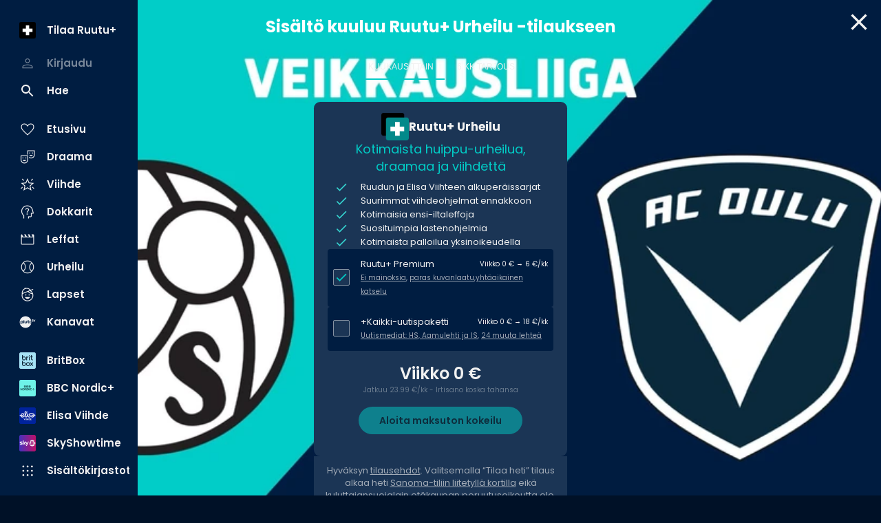

--- FILE ---
content_type: text/html; charset=utf-8
request_url: https://www.ruutu.fi/video/4376829
body_size: 191256
content:
<!DOCTYPE html><html lang="fi"><head><meta charSet="utf-8"/><meta name="viewport" content="width=device-width, initial-scale=1, minimum-scale=1"/><link rel="preload" href="/_next/static/media/eafabf029ad39a43-s.p.woff2" as="font" crossorigin="" type="font/woff2"/><link rel="stylesheet" href="/_next/static/css/610fe493af8d60b5.css" data-precedence="next"/><link rel="stylesheet" href="/_next/static/css/68a54570d4dca5ef.css" data-precedence="next"/><link rel="stylesheet" href="/_next/static/css/2cdf70f09cbd8913.css" data-precedence="next"/><link rel="stylesheet" href="/_next/static/css/dcc08784b005bcd8.css" data-precedence="next"/><link rel="stylesheet" href="/_next/static/css/1fe1fe551de8f966.css" data-precedence="next"/><link rel="stylesheet" href="/_next/static/css/f3d7c8ac4e24f7a3.css" data-precedence="next"/><link rel="stylesheet" href="/_next/static/css/7553684eb96ccbf9.css" data-precedence="next"/><link rel="stylesheet" href="/_next/static/css/e3a5363705071a94.css" data-precedence="next"/><link rel="stylesheet" href="/_next/static/css/d512e651aef7991f.css" data-precedence="next"/><link rel="preload" as="script" fetchPriority="low" href="/_next/static/chunks/webpack-3f79e18b5cddf1d4.js"/><script src="/_next/static/chunks/fd9d1056-9a6f650420f2cbda.js" async=""></script><script src="/_next/static/chunks/2628-573f855702ee799c.js" async=""></script><script src="/_next/static/chunks/main-app-49eacd6646b8466a.js" async=""></script><script src="/_next/static/chunks/7261-90c5023c286c2904.js" async=""></script><script src="/_next/static/chunks/app/(video-player)/layout-e4e28a88482633df.js" async=""></script><script src="/_next/static/chunks/795d4814-157d2e3d498a62d4.js" async=""></script><script src="/_next/static/chunks/c16f53c3-acf0e1aad249504e.js" async=""></script><script src="/_next/static/chunks/2705-21a62953f2809814.js" async=""></script><script src="/_next/static/chunks/4067-3322a3178f8cd700.js" async=""></script><script src="/_next/static/chunks/3785-9a8db87d12084483.js" async=""></script><script src="/_next/static/chunks/4105-0b2b195e42407ef8.js" async=""></script><script src="/_next/static/chunks/2834-405cc39cb825ba77.js" async=""></script><script src="/_next/static/chunks/6759-623b3aef9c93cbd4.js" async=""></script><script src="/_next/static/chunks/9471-0a187c58f13da925.js" async=""></script><script src="/_next/static/chunks/4453-0571fa3dedda26d8.js" async=""></script><script src="/_next/static/chunks/5760-9ccfbd2f62aa1358.js" async=""></script><script src="/_next/static/chunks/app/(video-player)/video/%5Bid%5D/page-a4a3d3936259a2d8.js" async=""></script><script src="/_next/static/chunks/app/layout-3ae9f07e08d3deb8.js" async=""></script><script src="/_next/static/chunks/app/error-7b691c58beda452d.js" async=""></script><script src="/_next/static/chunks/app/not-found-a9e7adf160c4f6e5.js" async=""></script><script src="/_next/static/chunks/app/global-error-bcd6a659d7679e77.js" async=""></script><link rel="preload" href="/_next/static/css/b2223547023a1751.css" as="style"/><link rel="preload" href="/_next/static/css/0558ad18823eef76.css" as="style"/><link rel="preload" href="/_next/static/css/897cbdbecb601410.css" as="style"/><link rel="preload" href="/_next/static/css/d99d622c97c78778.css" as="style"/><link rel="preload" href="/_next/static/css/fbd1d7e25739efa9.css" as="style"/><link rel="preload" href="/_next/static/css/aefbc3e626b27354.css" as="style"/><link rel="preload" href="/_next/static/css/b61abef663046fd3.css" as="style"/><link rel="preload" href="/_next/static/css/5f44aa08ec383a4f.css" as="style"/><link rel="preload" href="/_next/static/css/670e9628c0cd1639.css" as="style"/><link rel="preload" href="/_next/static/css/1e68d044cd964d15.css" as="style"/><link rel="preload" href="/_next/static/css/39a9aa102e0072a6.css" as="style"/><link rel="preload" href="https://sanoma.cdn-v3.conductrics.com/ac-HxAwTabhao/v3/agent-api/js/f-AXhbfRaelo/dt-fQs6yHj4kn6cB3OMb0AimME1vT415h?apikey=api-rEBOUSkIQDfzLyWuZIpa" as="script"/><link rel="shortcut icon" href="/_next/static/media/favicon.9a6a5cc3.ico"/><link rel="mask-icon" href="/_next/static/media/safari-pinned-tab.d54cb96b.svg" color="#02CCC6"/><link rel="dns-prefetch" href="//static.nelonenmedia.fi"/><meta name="theme-color" content="#000000"/><title>Veikkausliiga • Kausi 2023 • VPS - AC Oulu 15.7. | Ruutu</title><meta name="description" content="Veikkausliiga Ruudussa suurempana kuin koskaan! Uusi hulppea studio sekä uudet asiantuntijat suomifutiksen kirkkaimmasta kärjestä ovat mukana heti avauskierrokselta aina kauden ratkaisuihin asti! Joka ikinen ottelu suorana ja tallenteena, jokaisen ottelun koosteet sekä klipit, viikoittaiset studiolähetykset sekä muut mielenkiintoiset Veikkausliigan sisällöt ovat kaikki täällä! Urheiluohjelma. (172&#x27;)"/><link rel="manifest" href="/manifest.webmanifest" crossorigin="use-credentials"/><meta name="robots" content="index"/><meta name="googlebot" content="max-image-preview:large"/><meta name="fb:app_id" content="103456426368902"/><link rel="canonical" href="https://www.ruutu.fi/video/4376829"/><meta name="apple-itunes-app" content="app-id=439840557"/><meta name="google-site-verification" content="J2b8U30cAcHnzBmo99qbf5veM-Xia0fx250G8gSqd44"/><meta name="apple-mobile-web-app-capable" content="yes"/><meta name="apple-mobile-web-app-status-bar-style" content="black-translucent"/><meta property="og:title" content="Veikkausliiga • Kausi 2023 • VPS - AC Oulu 15.7."/><meta property="og:description" content="Veikkausliiga Ruudussa suurempana kuin koskaan! Uusi hulppea studio sekä uudet asiantuntijat suomifutiksen kirkkaimmasta kärjestä ovat mukana heti avauskierrokselta aina kauden ratkaisuihin asti! Joka ikinen ottelu suorana ja tallenteena, jokaisen ottelun koosteet sekä klipit, viikoittaiset studiolähetykset sekä muut mielenkiintoiset Veikkausliigan sisällöt ovat kaikki täällä! Urheiluohjelma. (172&#x27;)"/><meta property="og:url" content="https://www.ruutu.fi/video/4376829"/><meta property="og:image" content="https://xb-static.nm-ovp.nelonenmedia.fi/xb/styles/1920x1080/public/img/d11a14d92828b6581ebcb9500663202c70b8db61-VPS_ACOulu_veikkausliiga_2023.jpg"/><meta property="og:image:type" content="image/jpeg"/><meta property="og:image:width" content="1920"/><meta property="og:image:height" content="1080"/><meta property="og:type" content="video.episode"/><meta name="twitter:card" content="summary_large_image"/><meta name="twitter:title" content="Veikkausliiga • Kausi 2023 • VPS - AC Oulu 15.7."/><meta name="twitter:description" content="Veikkausliiga Ruudussa suurempana kuin koskaan! Uusi hulppea studio sekä uudet asiantuntijat suomifutiksen kirkkaimmasta kärjestä ovat mukana heti avauskierrokselta aina kauden ratkaisuihin asti! Joka ikinen ottelu suorana ja tallenteena, jokaisen ottelun koosteet sekä klipit, viikoittaiset studiolähetykset sekä muut mielenkiintoiset Veikkausliigan sisällöt ovat kaikki täällä! Urheiluohjelma. (172&#x27;)"/><meta name="twitter:image" content="https://xb-static.nm-ovp.nelonenmedia.fi/xb/styles/1920x1080/public/img/d11a14d92828b6581ebcb9500663202c70b8db61-VPS_ACOulu_veikkausliiga_2023.jpg"/><meta name="twitter:image:type" content="image/jpeg"/><meta name="twitter:image:width" content="1920"/><meta name="twitter:image:height" content="1080"/><meta property="al:ios:app_store_id" content="439840557"/><meta property="al:ios:app_name" content="Ruutu"/><meta property="al:ios:url" content="x-ruutuapp://video/4376829/"/><meta property="al:android:package" content="com.thirdpresence.ruutu"/><meta property="al:android:app_name" content="Ruutu"/><meta property="al:android:url" content="x-ruutuapp://video/4376829/"/><link rel="icon" href="/ruutu/icons/240312/16.png" sizes="16x16" type="image/png"/><link rel="icon" href="/ruutu/icons/240312/32.png" sizes="32x32" type="image/png"/><link rel="icon" href="/ruutu/icons/240312/48.png" sizes="48x48" type="image/png"/><link rel="icon" href="/ruutu/icons/240312/72.png" sizes="72x72" type="image/png"/><link rel="icon" href="/ruutu/icons/240312/96.png" sizes="96x96" type="image/png"/><link rel="icon" href="/ruutu/icons/240312/128.png" sizes="128x128" type="image/png"/><link rel="icon" href="/ruutu/icons/240312/256.png" sizes="256x256" type="image/png"/><link rel="apple-touch-icon" href="/ruutu/icons/240312/apple-touch.png" type="image/png"/><meta name="next-size-adjust"/><script src="/_next/static/chunks/polyfills-42372ed130431b0a.js" noModule=""></script></head><body class="vars_vars__hopNW __variable_1d7844 __variable_6bee3b" data-theme="ruutu" data-sacu-widget="loading"><svg class="SvgLogo_svgLogo__g6W7J" focusable="false" id="page-loading-overlay" viewBox="0 0 1368 576"><g fill="#02ccc6" fill-rule="nonzero"><path d="M437.55 251.45c-1.31 25.9-8.34 50.49-22.83 68.06a64.1 64.1 0 00-19.32-2.64c-11.42 0-21.08 2.2-25.91 4.39v140.52a255.9 255.9 0 01-79 0V279.55c13.62-12.74 46.55-33.81 97.05-33.81 21.07 0 39.08 1.75 50.05 5.71M667.2 255.4v188.38c-12.29 8.34-53.57 25.9-107.14 25.9-77.72 0-105.83-33.81-105.83-86.06V255.4a255.9 255.9 0 0179 0v113.73c0 23.27 7.91 32.93 30.3 32.93 10.54 0 18.88-1.75 24.59-5.27V255.4a255.9 255.9 0 0179 0M915.29 255.4v188.38c-12.3 8.34-53.57 25.9-107.14 25.9-77.72 0-105.83-33.81-105.83-86.06V255.4a255.9 255.9 0 0179 0v113.73c0 23.27 7.91 32.93 30.3 32.93 10.54 0 18.88-1.75 24.59-5.27V255.4a255.9 255.9 0 0179 0M1137 445.09c-16.68 12.74-37.76 23.72-72 23.72-50.5 0-89.14-20.64-89.14-72V321.7h-35.11a201.85 201.85 0 010-65h35.13v-54.43a257.52 257.52 0 0140.4-3.08 221.78 221.78 0 0138.64 3.08v54.45h68.5a150.42 150.42 0 013.51 31.17 172.76 172.76 0 01-3.51 33.81h-68.5v54.89c0 17.57 7.9 25.47 25.47 25.47 10.54 0 17.12-4.39 24.59-11 14 8.35 29.86 32.5 32 54M1368 255.4v188.38c-12.3 8.34-53.57 25.9-107.14 25.9-77.73 0-105.83-33.81-105.83-86.06V255.4a255.9 255.9 0 0179 0v113.73c0 23.27 7.9 32.93 30.3 32.93 10.54 0 18.88-1.75 24.59-5.27V255.4a255.9 255.9 0 0179 0"></path><path d="M252.22 576h-154a99.06 99.06 0 01-65.69-25.52 98.79 98.79 0 01-6.93-139.69L366.16 32.58a99.17 99.17 0 01172.7 64.94v10.55h-34.49V97.75a63.39 63.39 0 00-21.18-46.54 64.84 64.84 0 00-91.41 4.47L51.24 433.88a64.37 64.37 0 00-16.67 46.52 63.67 63.67 0 0021.1 44.47 64.5 64.5 0 0042.72 16.64h153.83z"></path></g></svg><div id="page-bg-overlay"></div><!--$!--><template data-dgst="BAILOUT_TO_CLIENT_SIDE_RENDERING"></template><!--/$--><div id="sacu-widget" style="display:none"></div><!--$--><!--/$--><div class="Toastify"></div><script src="/_next/static/chunks/webpack-3f79e18b5cddf1d4.js" async=""></script><script>(self.__next_f=self.__next_f||[]).push([0]);self.__next_f.push([2,null])</script><script>self.__next_f.push([1,"1:HL[\"/_next/static/media/0484562807a97172-s.p.woff2\",\"font\",{\"crossOrigin\":\"\",\"type\":\"font/woff2\"}]\n2:HL[\"/_next/static/media/1a4aa50920b5315c-s.p.woff2\",\"font\",{\"crossOrigin\":\"\",\"type\":\"font/woff2\"}]\n3:HL[\"/_next/static/media/59322316b3fd6063-s.p.woff2\",\"font\",{\"crossOrigin\":\"\",\"type\":\"font/woff2\"}]\n4:HL[\"/_next/static/media/8888a3826f4a3af4-s.p.woff2\",\"font\",{\"crossOrigin\":\"\",\"type\":\"font/woff2\"}]\n5:HL[\"/_next/static/media/b957ea75a84b6ea7-s.p.woff2\",\"font\",{\"crossOrigin\":\"\",\"type\":\"font/woff2\"}]\n6:HL[\"/_next/static/media/eafabf029ad39a43-s.p.woff2\",\"font\",{\"crossOrigin\":\"\",\"type\":\"font/woff2\"}]\n7:HL[\"/_next/static/css/610fe493af8d60b5.css\",\"style\"]\n8:HL[\"/_next/static/css/68a54570d4dca5ef.css\",\"style\"]\n9:HL[\"/_next/static/css/2cdf70f09cbd8913.css\",\"style\"]\na:HL[\"/_next/static/css/dcc08784b005bcd8.css\",\"style\"]\nb:HL[\"/_next/static/css/1fe1fe551de8f966.css\",\"style\"]\nc:HL[\"/_next/static/css/f3d7c8ac4e24f7a3.css\",\"style\"]\nd:HL[\"/_next/static/css/7553684eb96ccbf9.css\",\"style\"]\ne:HL[\"/_next/static/css/e3a5363705071a94.css\",\"style\"]\nf:HL[\"/_next/static/css/d512e651aef7991f.css\",\"style\"]\n10:HL[\"/_next/static/css/b2223547023a1751.css\",\"style\"]\n11:HL[\"/_next/static/css/0558ad18823eef76.css\",\"style\"]\n12:HL[\"/_next/static/css/897cbdbecb601410.css\",\"style\"]\n13:HL[\"/_next/static/css/d99d622c97c78778.css\",\"style\"]\n14:HL[\"/_next/static/css/fbd1d7e25739efa9.css\",\"style\"]\n15:HL[\"/_next/static/css/aefbc3e626b27354.css\",\"style\"]\n16:HL[\"/_next/static/css/b61abef663046fd3.css\",\"style\"]\n17:HL[\"/_next/static/css/5f44aa08ec383a4f.css\",\"style\"]\n18:HL[\"/_next/static/css/670e9628c0cd1639.css\",\"style\"]\n19:HL[\"/_next/static/css/1e68d044cd964d15.css\",\"style\"]\n1a:HL[\"/_next/static/css/39a9aa102e0072a6.css\",\"style\"]\n"])</script><script>self.__next_f.push([1,"1b:I[12846,[],\"\"]\n1e:I[4707,[],\"\"]\n20:I[36423,[],\"\"]\n21:I[12547,[\"7261\",\"static/chunks/7261-90c5023c286c2904.js\",\"9122\",\"static/chunks/app/(video-player)/layout-e4e28a88482633df.js\"],\"VideoPlayerProvider\"]\n22:I[93867,[\"6051\",\"static/chunks/795d4814-157d2e3d498a62d4.js\",\"5501\",\"static/chunks/c16f53c3-acf0e1aad249504e.js\",\"7261\",\"static/chunks/7261-90c5023c286c2904.js\",\"2705\",\"static/chunks/2705-21a62953f2809814.js\",\"4067\",\"static/chunks/4067-3322a3178f8cd700.js\",\"3785\",\"static/chunks/3785-9a8db87d12084483.js\",\"4105\",\"static/chunks/4105-0b2b195e42407ef8.js\",\"2834\",\"static/chunks/2834-405cc39cb825ba77.js\",\"6759\",\"static/chunks/6759-623b3aef9c93cbd4.js\",\"9471\",\"static/chunks/9471-0a187c58f13da925.js\",\"4453\",\"static/chunks/4453-0571fa3dedda26d8.js\",\"5760\",\"static/chunks/5760-9ccfbd2f62aa1358.js\",\"4742\",\"static/chunks/app/(video-player)/video/%5Bid%5D/page-a4a3d3936259a2d8.js\"],\"default\"]\n23:I[60432,[\"6051\",\"static/chunks/795d4814-157d2e3d498a62d4.js\",\"7261\",\"static/chunks/7261-90c5023c286c2904.js\",\"2705\",\"static/chunks/2705-21a62953f2809814.js\",\"4067\",\"static/chunks/4067-3322a3178f8cd700.js\",\"3785\",\"static/chunks/3785-9a8db87d12084483.js\",\"2834\",\"static/chunks/2834-405cc39cb825ba77.js\",\"6759\",\"static/chunks/6759-623b3aef9c93cbd4.js\",\"3185\",\"static/chunks/app/layout-3ae9f07e08d3deb8.js\"],\"default\"]\n24:I[3596,[\"6051\",\"static/chunks/795d4814-157d2e3d498a62d4.js\",\"7261\",\"static/chunks/7261-90c5023c286c2904.js\",\"2705\",\"static/chunks/2705-21a62953f2809814.js\",\"4067\",\"static/chunks/4067-3322a3178f8cd700.js\",\"3785\",\"static/chunks/3785-9a8db87d12084483.js\",\"2834\",\"static/chunks/2834-405cc39cb825ba77.js\",\"6759\",\"static/chunks/6759-623b3aef9c93cbd4.js\",\"3185\",\"static/chunks/app/layout-3ae9f07e08d3deb8.js\"],\"GoogleTagManager\"]\n26:I[64614,[\"6051\",\"static/chunks/795d4814-157d2e3d498a62d4.js\",\"7261\",\"static/chunks/7261-90c5023c286c2904.js\",\"2705\",\"static/chunks/2705-21a62953f2809814.js\",\"4067\",\"static/chunks/4067-3322a3178f8cd700.js\",\"3785\",\"static/chunks/3785-9a8db87d12084483.js\",\"2834\",\"static/chunks/2834-405cc39cb825ba77.js\",\"675"])</script><script>self.__next_f.push([1,"9\",\"static/chunks/6759-623b3aef9c93cbd4.js\",\"3185\",\"static/chunks/app/layout-3ae9f07e08d3deb8.js\"],\"default\"]\n27:I[58356,[\"6051\",\"static/chunks/795d4814-157d2e3d498a62d4.js\",\"5501\",\"static/chunks/c16f53c3-acf0e1aad249504e.js\",\"7261\",\"static/chunks/7261-90c5023c286c2904.js\",\"2705\",\"static/chunks/2705-21a62953f2809814.js\",\"4067\",\"static/chunks/4067-3322a3178f8cd700.js\",\"3785\",\"static/chunks/3785-9a8db87d12084483.js\",\"4105\",\"static/chunks/4105-0b2b195e42407ef8.js\",\"2834\",\"static/chunks/2834-405cc39cb825ba77.js\",\"6759\",\"static/chunks/6759-623b3aef9c93cbd4.js\",\"9471\",\"static/chunks/9471-0a187c58f13da925.js\",\"4453\",\"static/chunks/4453-0571fa3dedda26d8.js\",\"5760\",\"static/chunks/5760-9ccfbd2f62aa1358.js\",\"4742\",\"static/chunks/app/(video-player)/video/%5Bid%5D/page-a4a3d3936259a2d8.js\"],\"default\"]\n28:I[19511,[\"6051\",\"static/chunks/795d4814-157d2e3d498a62d4.js\",\"7261\",\"static/chunks/7261-90c5023c286c2904.js\",\"2705\",\"static/chunks/2705-21a62953f2809814.js\",\"4067\",\"static/chunks/4067-3322a3178f8cd700.js\",\"3785\",\"static/chunks/3785-9a8db87d12084483.js\",\"2834\",\"static/chunks/2834-405cc39cb825ba77.js\",\"6759\",\"static/chunks/6759-623b3aef9c93cbd4.js\",\"3185\",\"static/chunks/app/layout-3ae9f07e08d3deb8.js\"],\"default\"]\n29:I[72114,[\"6051\",\"static/chunks/795d4814-157d2e3d498a62d4.js\",\"7261\",\"static/chunks/7261-90c5023c286c2904.js\",\"2705\",\"static/chunks/2705-21a62953f2809814.js\",\"4067\",\"static/chunks/4067-3322a3178f8cd700.js\",\"3785\",\"static/chunks/3785-9a8db87d12084483.js\",\"2834\",\"static/chunks/2834-405cc39cb825ba77.js\",\"6759\",\"static/chunks/6759-623b3aef9c93cbd4.js\",\"3185\",\"static/chunks/app/layout-3ae9f07e08d3deb8.js\"],\"AnalyticsProvider\"]\n2a:I[72114,[\"6051\",\"static/chunks/795d4814-157d2e3d498a62d4.js\",\"7261\",\"static/chunks/7261-90c5023c286c2904.js\",\"2705\",\"static/chunks/2705-21a62953f2809814.js\",\"4067\",\"static/chunks/4067-3322a3178f8cd700.js\",\"3785\",\"static/chunks/3785-9a8db87d12084483.js\",\"2834\",\"static/chunks/2834-405cc39cb825ba77.js\",\"6759\",\"static/chunks/6759-623b3aef9c93cbd4.js\",\"3185\",\"static/chunks/app/layout-3ae9f07e08d3deb8."])</script><script>self.__next_f.push([1,"js\"],\"DealerProvider\"]\n2b:I[72114,[\"6051\",\"static/chunks/795d4814-157d2e3d498a62d4.js\",\"7261\",\"static/chunks/7261-90c5023c286c2904.js\",\"2705\",\"static/chunks/2705-21a62953f2809814.js\",\"4067\",\"static/chunks/4067-3322a3178f8cd700.js\",\"3785\",\"static/chunks/3785-9a8db87d12084483.js\",\"2834\",\"static/chunks/2834-405cc39cb825ba77.js\",\"6759\",\"static/chunks/6759-623b3aef9c93cbd4.js\",\"3185\",\"static/chunks/app/layout-3ae9f07e08d3deb8.js\"],\"AudioPlayerProvider\"]\n2c:I[72114,[\"6051\",\"static/chunks/795d4814-157d2e3d498a62d4.js\",\"7261\",\"static/chunks/7261-90c5023c286c2904.js\",\"2705\",\"static/chunks/2705-21a62953f2809814.js\",\"4067\",\"static/chunks/4067-3322a3178f8cd700.js\",\"3785\",\"static/chunks/3785-9a8db87d12084483.js\",\"2834\",\"static/chunks/2834-405cc39cb825ba77.js\",\"6759\",\"static/chunks/6759-623b3aef9c93cbd4.js\",\"3185\",\"static/chunks/app/layout-3ae9f07e08d3deb8.js\"],\"ActionHandler\"]\n2e:I[4471,[\"6051\",\"static/chunks/795d4814-157d2e3d498a62d4.js\",\"7261\",\"static/chunks/7261-90c5023c286c2904.js\",\"2705\",\"static/chunks/2705-21a62953f2809814.js\",\"4067\",\"static/chunks/4067-3322a3178f8cd700.js\",\"2834\",\"static/chunks/2834-405cc39cb825ba77.js\",\"6759\",\"static/chunks/6759-623b3aef9c93cbd4.js\",\"7601\",\"static/chunks/app/error-7b691c58beda452d.js\"],\"default\"]\n2f:I[71664,[\"6051\",\"static/chunks/795d4814-157d2e3d498a62d4.js\",\"7261\",\"static/chunks/7261-90c5023c286c2904.js\",\"2705\",\"static/chunks/2705-21a62953f2809814.js\",\"4067\",\"static/chunks/4067-3322a3178f8cd700.js\",\"2834\",\"static/chunks/2834-405cc39cb825ba77.js\",\"6759\",\"static/chunks/6759-623b3aef9c93cbd4.js\",\"9160\",\"static/chunks/app/not-found-a9e7adf160c4f6e5.js\"],\"default\"]\n31:I[52242,[\"6051\",\"static/chunks/795d4814-157d2e3d498a62d4.js\",\"7261\",\"static/chunks/7261-90c5023c286c2904.js\",\"2705\",\"static/chunks/2705-21a62953f2809814.js\",\"4067\",\"static/chunks/4067-3322a3178f8cd700.js\",\"3785\",\"static/chunks/3785-9a8db87d12084483.js\",\"2834\",\"static/chunks/2834-405cc39cb825ba77.js\",\"6759\",\"static/chunks/6759-623b3aef9c93cbd4.js\",\"3185\",\"static/chunks/app/layout-3ae9f07e08d3deb8.js\"],\"default\"]\n33:I[21667,["])</script><script>self.__next_f.push([1,"\"6051\",\"static/chunks/795d4814-157d2e3d498a62d4.js\",\"7261\",\"static/chunks/7261-90c5023c286c2904.js\",\"2705\",\"static/chunks/2705-21a62953f2809814.js\",\"4067\",\"static/chunks/4067-3322a3178f8cd700.js\",\"2834\",\"static/chunks/2834-405cc39cb825ba77.js\",\"6759\",\"static/chunks/6759-623b3aef9c93cbd4.js\",\"6470\",\"static/chunks/app/global-error-bcd6a659d7679e77.js\"],\"default\"]\n1f:[\"id\",\"4376829\",\"d\"]\n25:T497,M437.55 251.45c-1.31 25.9-8.34 50.49-22.83 68.06a64.1 64.1 0 00-19.32-2.64c-11.42 0-21.08 2.2-25.91 4.39v140.52a255.9 255.9 0 01-79 0V279.55c13.62-12.74 46.55-33.81 97.05-33.81 21.07 0 39.08 1.75 50.05 5.71M667.2 255.4v188.38c-12.29 8.34-53.57 25.9-107.14 25.9-77.72 0-105.83-33.81-105.83-86.06V255.4a255.9 255.9 0 0179 0v113.73c0 23.27 7.91 32.93 30.3 32.93 10.54 0 18.88-1.75 24.59-5.27V255.4a255.9 255.9 0 0179 0M915.29 255.4v188.38c-12.3 8.34-53.57 25.9-107.14 25.9-77.72 0-105.83-33.81-105.83-86.06V255.4a255.9 255.9 0 0179 0v113.73c0 23.27 7.91 32.93 30.3 32.93 10.54 0 18.88-1.75 24.59-5.27V255.4a255.9 255.9 0 0179 0M1137 445.09c-16.68 12.74-37.76 23.72-72 23.72-50.5 0-89.14-20.64-89.14-72V321.7h-35.11a201.85 201.85 0 010-65h35.13v-54.43a257.52 257.52 0 0140.4-3.08 221.78 221.78 0 0138.64 3.08v54.45h68.5a150.42 150.42 0 013.51 31.17 172.76 172.76 0 01-3.51 33.81h-68.5v54.89c0 17.57 7.9 25.47 25.47 25.47 10.54 0 17.12-4.39 24.59-11 14 8.35 29.86 32.5 32 54M1368 255.4v188.38c-12.3 8.34-53.57 25.9-107.14 25.9-77.73 0-105.83-33.81-105.83-86.06V255.4a255.9 255.9 0 0179 0v113.73c0 23.27 7.9 32.93 30.3 32.93 10.54 0 18.88-1.75 24.59-5.27V255.4a255.9 255.9 0 0179 034:[]\n"])</script><script>self.__next_f.push([1,"0:[\"$\",\"$L1b\",null,{\"buildId\":\"v215\",\"assetPrefix\":\"\",\"urlParts\":[\"\",\"video\",\"4376829\"],\"initialTree\":[\"\",{\"children\":[\"(video-player)\",{\"children\":[\"video\",{\"children\":[[\"id\",\"4376829\",\"d\"],{\"children\":[\"__PAGE__\",{}]}]}]}]},\"$undefined\",\"$undefined\",true],\"initialSeedData\":[\"\",{\"children\":[\"(video-player)\",{\"children\":[\"video\",{\"children\":[[\"id\",\"4376829\",\"d\"],{\"children\":[\"__PAGE__\",{},[[\"$L1c\",\"$L1d\",[[\"$\",\"link\",\"0\",{\"rel\":\"stylesheet\",\"href\":\"/_next/static/css/897cbdbecb601410.css\",\"precedence\":\"next\",\"crossOrigin\":\"$undefined\"}],[\"$\",\"link\",\"1\",{\"rel\":\"stylesheet\",\"href\":\"/_next/static/css/d99d622c97c78778.css\",\"precedence\":\"next\",\"crossOrigin\":\"$undefined\"}],[\"$\",\"link\",\"2\",{\"rel\":\"stylesheet\",\"href\":\"/_next/static/css/fbd1d7e25739efa9.css\",\"precedence\":\"next\",\"crossOrigin\":\"$undefined\"}],[\"$\",\"link\",\"3\",{\"rel\":\"stylesheet\",\"href\":\"/_next/static/css/aefbc3e626b27354.css\",\"precedence\":\"next\",\"crossOrigin\":\"$undefined\"}],[\"$\",\"link\",\"4\",{\"rel\":\"stylesheet\",\"href\":\"/_next/static/css/b61abef663046fd3.css\",\"precedence\":\"next\",\"crossOrigin\":\"$undefined\"}],[\"$\",\"link\",\"5\",{\"rel\":\"stylesheet\",\"href\":\"/_next/static/css/5f44aa08ec383a4f.css\",\"precedence\":\"next\",\"crossOrigin\":\"$undefined\"}],[\"$\",\"link\",\"6\",{\"rel\":\"stylesheet\",\"href\":\"/_next/static/css/670e9628c0cd1639.css\",\"precedence\":\"next\",\"crossOrigin\":\"$undefined\"}],[\"$\",\"link\",\"7\",{\"rel\":\"stylesheet\",\"href\":\"/_next/static/css/1e68d044cd964d15.css\",\"precedence\":\"next\",\"crossOrigin\":\"$undefined\"}],[\"$\",\"link\",\"8\",{\"rel\":\"stylesheet\",\"href\":\"/_next/static/css/39a9aa102e0072a6.css\",\"precedence\":\"next\",\"crossOrigin\":\"$undefined\"}]]],null],null]},[null,[\"$\",\"$L1e\",null,{\"parallelRouterKey\":\"children\",\"segmentPath\":[\"children\",\"(video-player)\",\"children\",\"video\",\"children\",\"$1f\",\"children\"],\"error\":\"$undefined\",\"errorStyles\":\"$undefined\",\"errorScripts\":\"$undefined\",\"template\":[\"$\",\"$L20\",null,{}],\"templateStyles\":\"$undefined\",\"templateScripts\":\"$undefined\",\"notFound\":\"$undefined\",\"notFoundStyles\":\"$undefined\"}]],null]},[null,[\"$\",\"$L1e\",null,{\"parallelRouterKey\":\"children\",\"segmentPath\":[\"children\",\"(video-player)\",\"children\",\"video\",\"children\"],\"error\":\"$undefined\",\"errorStyles\":\"$undefined\",\"errorScripts\":\"$undefined\",\"template\":[\"$\",\"$L20\",null,{}],\"templateStyles\":\"$undefined\",\"templateScripts\":\"$undefined\",\"notFound\":\"$undefined\",\"notFoundStyles\":\"$undefined\"}]],null]},[[[[\"$\",\"link\",\"0\",{\"rel\":\"stylesheet\",\"href\":\"/_next/static/css/b2223547023a1751.css\",\"precedence\":\"next\",\"crossOrigin\":\"$undefined\"}],[\"$\",\"link\",\"1\",{\"rel\":\"stylesheet\",\"href\":\"/_next/static/css/0558ad18823eef76.css\",\"precedence\":\"next\",\"crossOrigin\":\"$undefined\"}]],[\"$\",\"main\",null,{\"aria-label\":\"Sisältö\",\"className\":\"VideoPlayerContainer_main__pbQ0l\",\"id\":\"player-container\",\"children\":[\"$\",\"$L21\",null,{\"children\":[\"$\",\"$L1e\",null,{\"parallelRouterKey\":\"children\",\"segmentPath\":[\"children\",\"(video-player)\",\"children\"],\"error\":\"$undefined\",\"errorStyles\":\"$undefined\",\"errorScripts\":\"$undefined\",\"template\":[\"$\",\"$L20\",null,{}],\"templateStyles\":\"$undefined\",\"templateScripts\":\"$undefined\",\"notFound\":\"$undefined\",\"notFoundStyles\":\"$undefined\"}]}]}]],null],[[[\"$\",\"section\",null,{\"data-skeleton\":\"section\",\"children\":[[\"$\",\"$L22\",null,{}],[\"$\",\"div\",null,{\"className\":\"PlayerSummary_root__aPWfj\",\"data-skeleton\":true,\"children\":[[\"$\",\"h1\",null,{\"className\":\"PlayerSummary_title__8w26z text-heading-md skeleton_pulse__RYYlY\"}],[\"$\",\"div\",null,{\"className\":\"PlayerSummary_details__zbtar skeleton_pulse__RYYlY\"}],[\"$\",\"p\",null,{\"className\":\"PlayerSummary_description__oY3sm text-body-sm skeleton_pulse__RYYlY\"}],[\"$\",\"div\",null,{\"className\":\"PlayerSummary_ratingsSkeleton__6wX2h skeleton_pulse__RYYlY\"}]]}]]}],[\"$\",\"section\",null,{\"data-skeleton\":\"section\",\"children\":[[\"$\",\"div\",null,{\"className\":\"Tabs_tabs__fIKB6 Tabs_tabsSkeleton__Fv9xX skeleton_pulse__RYYlY PlayerPageSkeleton_tabs__6xcw7\"}],[\"$\",\"div\",null,{\"className\":\"Grid_root__XWZVL Grid_default__9xE7Q\",\"children\":[[\"$\",\"div\",null,{\"className\":\"ImageCard_root___rVhB skeleton_pulse__RYYlY\",\"data-skeleton\":true,\"children\":[[\"$\",\"div\",null,{}],\"$undefined\"]}],[\"$\",\"div\",null,{\"className\":\"ImageCard_root___rVhB skeleton_pulse__RYYlY\",\"data-skeleton\":true,\"children\":[[\"$\",\"div\",null,{}],\"$undefined\"]}],[\"$\",\"div\",null,{\"className\":\"ImageCard_root___rVhB skeleton_pulse__RYYlY\",\"data-skeleton\":true,\"children\":[[\"$\",\"div\",null,{}],\"$undefined\"]}],[\"$\",\"div\",null,{\"className\":\"ImageCard_root___rVhB skeleton_pulse__RYYlY\",\"data-skeleton\":true,\"children\":[[\"$\",\"div\",null,{}],\"$undefined\"]}],[\"$\",\"div\",null,{\"className\":\"ImageCard_root___rVhB skeleton_pulse__RYYlY\",\"data-skeleton\":true,\"children\":[[\"$\",\"div\",null,{}],\"$undefined\"]}],[\"$\",\"div\",null,{\"className\":\"ImageCard_root___rVhB skeleton_pulse__RYYlY\",\"data-skeleton\":true,\"children\":[[\"$\",\"div\",null,{}],\"$undefined\"]}]]}]]}]],[[\"$\",\"link\",\"0\",{\"rel\":\"stylesheet\",\"href\":\"/_next/static/css/fbd1d7e25739efa9.css\",\"precedence\":\"next\",\"crossOrigin\":\"$undefined\"}],[\"$\",\"link\",\"1\",{\"rel\":\"stylesheet\",\"href\":\"/_next/static/css/670e9628c0cd1639.css\",\"precedence\":\"next\",\"crossOrigin\":\"$undefined\"}],[\"$\",\"link\",\"2\",{\"rel\":\"stylesheet\",\"href\":\"/_next/static/css/4b7e5f1a3406f228.css\",\"precedence\":\"next\",\"crossOrigin\":\"$undefined\"}]],[]]]},[[[[\"$\",\"link\",\"0\",{\"rel\":\"stylesheet\",\"href\":\"/_next/static/css/610fe493af8d60b5.css\",\"precedence\":\"next\",\"crossOrigin\":\"$undefined\"}],[\"$\",\"link\",\"1\",{\"rel\":\"stylesheet\",\"href\":\"/_next/static/css/68a54570d4dca5ef.css\",\"precedence\":\"next\",\"crossOrigin\":\"$undefined\"}],[\"$\",\"link\",\"2\",{\"rel\":\"stylesheet\",\"href\":\"/_next/static/css/2cdf70f09cbd8913.css\",\"precedence\":\"next\",\"crossOrigin\":\"$undefined\"}],[\"$\",\"link\",\"3\",{\"rel\":\"stylesheet\",\"href\":\"/_next/static/css/dcc08784b005bcd8.css\",\"precedence\":\"next\",\"crossOrigin\":\"$undefined\"}],[\"$\",\"link\",\"4\",{\"rel\":\"stylesheet\",\"href\":\"/_next/static/css/1fe1fe551de8f966.css\",\"precedence\":\"next\",\"crossOrigin\":\"$undefined\"}],[\"$\",\"link\",\"5\",{\"rel\":\"stylesheet\",\"href\":\"/_next/static/css/f3d7c8ac4e24f7a3.css\",\"precedence\":\"next\",\"crossOrigin\":\"$undefined\"}],[\"$\",\"link\",\"6\",{\"rel\":\"stylesheet\",\"href\":\"/_next/static/css/7553684eb96ccbf9.css\",\"precedence\":\"next\",\"crossOrigin\":\"$undefined\"}],[\"$\",\"link\",\"7\",{\"rel\":\"stylesheet\",\"href\":\"/_next/static/css/e3a5363705071a94.css\",\"precedence\":\"next\",\"crossOrigin\":\"$undefined\"}],[\"$\",\"link\",\"8\",{\"rel\":\"stylesheet\",\"href\":\"/_next/static/css/d512e651aef7991f.css\",\"precedence\":\"next\",\"crossOrigin\":\"$undefined\"}]],[\"$\",\"html\",null,{\"lang\":\"fi\",\"children\":[[\"$\",\"head\",null,{\"children\":[[\"$\",\"link\",null,{\"rel\":\"shortcut icon\",\"href\":\"/_next/static/media/favicon.9a6a5cc3.ico\"}],[\"$\",\"link\",null,{\"rel\":\"mask-icon\",\"href\":\"/_next/static/media/safari-pinned-tab.d54cb96b.svg\",\"color\":\"#02CCC6\"}],[\"$\",\"link\",null,{\"rel\":\"dns-prefetch\",\"href\":\"//static.nelonenmedia.fi\"}],[\"$\",\"$L23\",null,{\"children\":[\"$\",\"$L24\",null,{\"gtmId\":\"GTM-W9KJ77\"}]}]]}],[\"$\",\"body\",null,{\"className\":\"vars_vars__hopNW __variable_1d7844 __variable_6bee3b\",\"data-theme\":\"ruutu\",\"data-sacu-widget\":\"loading\",\"children\":[[\"$\",\"svg\",null,{\"className\":\"SvgLogo_svgLogo__g6W7J\",\"focusable\":false,\"id\":\"page-loading-overlay\",\"viewBox\":\"0 0 1368 576\",\"children\":[\"$\",\"g\",null,{\"fill\":\"#02ccc6\",\"fillRule\":\"nonzero\",\"children\":[[\"$\",\"path\",null,{\"d\":\"$25\"}],[\"$\",\"path\",null,{\"d\":\"M252.22 576h-154a99.06 99.06 0 01-65.69-25.52 98.79 98.79 0 01-6.93-139.69L366.16 32.58a99.17 99.17 0 01172.7 64.94v10.55h-34.49V97.75a63.39 63.39 0 00-21.18-46.54 64.84 64.84 0 00-91.41 4.47L51.24 433.88a64.37 64.37 0 00-16.67 46.52 63.67 63.67 0 0021.1 44.47 64.5 64.5 0 0042.72 16.64h153.83z\"}]]}]}],[\"$\",\"$L26\",null,{\"theme\":\"ruutu\",\"children\":[\"$\",\"$L27\",null,{\"children\":[\"$\",\"$L28\",null,{\"children\":[\"$\",\"$L29\",null,{\"app\":\"ruutu\",\"children\":[\"$\",\"$L2a\",null,{\"app\":\"ruutu\",\"children\":[\"$\",\"$L2b\",null,{\"children\":[[\"$\",\"$L2c\",null,{}],[\"$\",\"div\",null,{\"data-next-auto-scroll-target\":true}],\"$L2d\",[\"$\",\"$L1e\",null,{\"parallelRouterKey\":\"children\",\"segmentPath\":[\"children\"],\"error\":\"$2e\",\"errorStyles\":[],\"errorScripts\":[],\"template\":[\"$\",\"$L20\",null,{}],\"templateStyles\":\"$undefined\",\"templateScripts\":\"$undefined\",\"notFound\":[\"$\",\"main\",null,{\"data-auto-height\":true,\"aria-label\":\"Sisältö\",\"className\":\"MainContainer_main__v76f1\",\"id\":\"main-container\",\"data-full-width\":\"$undefined\",\"children\":[[\"$\",\"title\",null,{\"children\":\"Sivua ei löytynyt\"}],[\"$\",\"$L2f\",null,{\"errorMessage\":\"Hups! Sivua ei löytynyt.\",\"linkFrontpage\":true}]]}],\"notFoundStyles\":[]}],\"$L30\",[\"$\",\"$L31\",null,{}]]}]}]}]}]}]}]]}]]}]],null],null],\"couldBeIntercepted\":false,\"initialHead\":[null,\"$L32\"],\"globalErrorComponent\":\"$33\",\"missingSlots\":\"$W34\"}]\n"])</script><script>self.__next_f.push([1,"35:I[75551,[\"6051\",\"static/chunks/795d4814-157d2e3d498a62d4.js\",\"7261\",\"static/chunks/7261-90c5023c286c2904.js\",\"2705\",\"static/chunks/2705-21a62953f2809814.js\",\"4067\",\"static/chunks/4067-3322a3178f8cd700.js\",\"3785\",\"static/chunks/3785-9a8db87d12084483.js\",\"2834\",\"static/chunks/2834-405cc39cb825ba77.js\",\"6759\",\"static/chunks/6759-623b3aef9c93cbd4.js\",\"3185\",\"static/chunks/app/layout-3ae9f07e08d3deb8.js\"],\"default\"]\n37:I[34690,[\"6051\",\"static/chunks/795d4814-157d2e3d498a62d4.js\",\"7261\",\"static/chunks/7261-90c5023c286c2904.js\",\"2705\",\"static/chunks/2705-21a62953f2809814.js\",\"4067\",\"static/chunks/4067-3322a3178f8cd700.js\",\"3785\",\"static/chunks/3785-9a8db87d12084483.js\",\"2834\",\"static/chunks/2834-405cc39cb825ba77.js\",\"6759\",\"static/chunks/6759-623b3aef9c93cbd4.js\",\"3185\",\"static/chunks/app/layout-3ae9f07e08d3deb8.js\"],\"default\"]\n2d:[\"$\",\"$L35\",null,{\"children\":\"$L36\"}]\n30:[\"$\",\"$L37\",null,{\"links\":[{\"id\":203,\"label\":\"Käyttöehdot\",\"url\":\"https://oma.sanoma.fi/asiakastuki/yleiset/kayttoehdot\",\"function\":\"$undefined\"},{\"id\":204,\"label\":\"Tilausehdot\",\"url\":\"https://asiakastuki.ruutu.fi/article/153-ruudun-tilausehdot\",\"function\":\"$undefined\"},{\"id\":206,\"label\":\"Tietosuojalauseke\",\"url\":\"https://www.sanoma.fi/mita-teemme/tietosuoja/tietosuojalauseke/\",\"function\":\"$undefined\"},{\"id\":212,\"label\":\"Saavutettavuusseloste\",\"url\":\"https://www.ruutu.fi/saavutettavuusseloste\",\"function\":\"$undefined\"},{\"id\":207,\"label\":\"Ikärajat\",\"url\":\"https://www.nelonen.fi/ikarajamerkinnat\",\"function\":\"$undefined\"},{\"id\":208,\"label\":\"Hinnasto\",\"url\":\"https://asiakastuki.ruutu.fi/article/152-ruudun-hinnasto\",\"function\":\"$undefined\"},{\"id\":209,\"label\":\"Asiakastuki\",\"url\":\"https://asiakastuki.ruutu.fi/\",\"function\":\"$undefined\"},{\"id\":210,\"label\":\"Mainostajalle\",\"url\":\"https://media.sanoma.fi/mediat-yleisot/total-tv\",\"function\":\"$undefined\"},{\"id\":211,\"label\":\"Yhteystiedot\",\"url\":\"https://www.nelonen.fi/yhteystiedot\",\"function\":\"$undefined\"},{\"id\":2101,\"label\":\"Evästekäytännöt\",\"url\":\"https://sanoma.fi/tietoa-meista/tietosuoja/evastekaytannot/\""])</script><script>self.__next_f.push([1,",\"function\":\"$undefined\"},{\"id\":2102,\"label\":\"Evästeasetukset\",\"url\":\"$undefined\",\"function\":\"cmp_privacy_manager\"},{\"id\":2112,\"label\":\"Tietoa meistä\",\"url\":\"https://asiakastuki.ruutu.fi/article/161-tietoja-sanoma-mediasta\",\"function\":\"$undefined\"}],\"logo\":\"ruutu4\",\"logoAriaLabel\":\"Ruutu, siirry etusivulle\"}]\n"])</script><script>self.__next_f.push([1,"38:I[87050,[\"6051\",\"static/chunks/795d4814-157d2e3d498a62d4.js\",\"5501\",\"static/chunks/c16f53c3-acf0e1aad249504e.js\",\"7261\",\"static/chunks/7261-90c5023c286c2904.js\",\"2705\",\"static/chunks/2705-21a62953f2809814.js\",\"4067\",\"static/chunks/4067-3322a3178f8cd700.js\",\"3785\",\"static/chunks/3785-9a8db87d12084483.js\",\"4105\",\"static/chunks/4105-0b2b195e42407ef8.js\",\"2834\",\"static/chunks/2834-405cc39cb825ba77.js\",\"6759\",\"static/chunks/6759-623b3aef9c93cbd4.js\",\"9471\",\"static/chunks/9471-0a187c58f13da925.js\",\"4453\",\"static/chunks/4453-0571fa3dedda26d8.js\",\"5760\",\"static/chunks/5760-9ccfbd2f62aa1358.js\",\"4742\",\"static/chunks/app/(video-player)/video/%5Bid%5D/page-a4a3d3936259a2d8.js\"],\"default\"]\n39:I[2395,[\"6051\",\"static/chunks/795d4814-157d2e3d498a62d4.js\",\"5501\",\"static/chunks/c16f53c3-acf0e1aad249504e.js\",\"7261\",\"static/chunks/7261-90c5023c286c2904.js\",\"2705\",\"static/chunks/2705-21a62953f2809814.js\",\"4067\",\"static/chunks/4067-3322a3178f8cd700.js\",\"3785\",\"static/chunks/3785-9a8db87d12084483.js\",\"4105\",\"static/chunks/4105-0b2b195e42407ef8.js\",\"2834\",\"static/chunks/2834-405cc39cb825ba77.js\",\"6759\",\"static/chunks/6759-623b3aef9c93cbd4.js\",\"9471\",\"static/chunks/9471-0a187c58f13da925.js\",\"4453\",\"static/chunks/4453-0571fa3dedda26d8.js\",\"5760\",\"static/chunks/5760-9ccfbd2f62aa1358.js\",\"4742\",\"static/chunks/app/(video-player)/video/%5Bid%5D/page-a4a3d3936259a2d8.js\"],\"default\"]\n"])</script><script>self.__next_f.push([1,"36:[\"$\",\"$L38\",null,{\"children\":[[\"$\",\"$L39\",\"3110\",{\"data-id\":\"3110\",\"data-index\":0,\"data-rows\":null,\"variant\":\"outline\",\"style\":{\"marginBottom\":\"var(--space-1)\"},\"aria-label\":\"Tilaa Ruutu+\",\"buttonProps\":{\"href\":\"/plus\",\"target\":\"$undefined\",\"data-capi-action\":\"$undefined\"},\"iconPrefix\":{\"initials\":\"$undefined\",\"svgIconName\":\"ruutuPlus\",\"imgSrc\":\"https://img.nm-ovp.nelonenmedia.fi/v1/novelist?src=/files/misc_images/2021-05/ruutu_plus.png\u0026width=48\",\"hoverImgSrc\":\"https://img.nm-ovp.nelonenmedia.fi/v1/novelist?src=/files/misc_images/2021-06/ruutu_plus.png\u0026width=48\",\"selectedImgSrc\":\"$undefined\",\"children\":\"$undefined\"},\"iconSuffix\":\"$undefined\",\"img\":\"$undefined\",\"children\":\"Tilaa Ruutu+\"}],[\"$\",\"$L39\",\"3701\",{\"data-id\":\"3701\",\"data-index\":1,\"data-rows\":null,\"variant\":\"$undefined\",\"style\":{},\"aria-label\":\"Kirjaudu\",\"buttonProps\":{\"data-capi-action\":\"login\"},\"iconPrefix\":{\"initials\":\"$undefined\",\"svgIconName\":\"$undefined\",\"imgSrc\":\"https://img.nm-ovp.nelonenmedia.fi/v1/novelist?src=/files/misc_images/2026-01/login.png\u0026width=48\",\"hoverImgSrc\":\"https://img.nm-ovp.nelonenmedia.fi/v1/novelist?src=/files/misc_images/2026-01/login_inv.png\u0026width=48\",\"selectedImgSrc\":\"$undefined\",\"children\":\"$undefined\"},\"iconSuffix\":\"$undefined\",\"img\":\"$undefined\",\"children\":\"Kirjaudu\"}],[\"$\",\"$L39\",\"3240\",{\"data-id\":\"3240\",\"data-index\":2,\"data-rows\":null,\"variant\":\"$undefined\",\"style\":{},\"aria-label\":\"Hae\",\"buttonProps\":{\"href\":\"/haku\",\"target\":\"$undefined\",\"data-capi-action\":\"$undefined\"},\"iconPrefix\":{\"initials\":\"$undefined\",\"svgIconName\":\"search\",\"imgSrc\":\"https://img.nm-ovp.nelonenmedia.fi/v1/novelist?src=/files/misc_images/2026-01/search.png\u0026width=48\",\"hoverImgSrc\":\"https://img.nm-ovp.nelonenmedia.fi/v1/novelist?src=/files/misc_images/2026-01/search_inv.png\u0026width=48\",\"selectedImgSrc\":\"$undefined\",\"children\":\"$undefined\"},\"iconSuffix\":\"$undefined\",\"img\":\"$undefined\",\"children\":\"Hae\"}],[\"$\",\"hr\",\"spacer-3\",{}],[\"$\",\"$L39\",\"3100\",{\"data-id\":\"3100\",\"data-index\":4,\"data-rows\":null,\"variant\":\"$undefined\",\"style\":{},\"aria-label\":\"Etusivu\",\"buttonProps\":{\"href\":\"/\",\"target\":\"$undefined\",\"data-capi-action\":\"$undefined\"},\"iconPrefix\":{\"initials\":\"$undefined\",\"svgIconName\":\"$undefined\",\"imgSrc\":\"https://img.nm-ovp.nelonenmedia.fi/v1/novelist?src=/files/misc_images/2026-01/homepage.png\u0026width=48\",\"hoverImgSrc\":\"https://img.nm-ovp.nelonenmedia.fi/v1/novelist?src=/files/misc_images/2026-01/homepage_inv.png\u0026width=48\",\"selectedImgSrc\":\"$undefined\",\"children\":\"$undefined\"},\"iconSuffix\":\"$undefined\",\"img\":\"$undefined\",\"children\":\"Etusivu\"}],[\"$\",\"$L39\",\"31071\",{\"data-id\":\"31071\",\"data-index\":5,\"data-rows\":null,\"variant\":\"$undefined\",\"style\":{},\"aria-label\":\"Draama\",\"buttonProps\":{\"href\":\"/page/2071\",\"target\":\"$undefined\",\"data-capi-action\":\"$undefined\"},\"iconPrefix\":{\"initials\":\"$undefined\",\"svgIconName\":\"$undefined\",\"imgSrc\":\"https://img.nm-ovp.nelonenmedia.fi/v1/novelist?src=/files/misc_images/2026-01/drama.png\u0026width=48\",\"hoverImgSrc\":\"https://img.nm-ovp.nelonenmedia.fi/v1/novelist?src=/files/misc_images/2026-01/drama_inv.png\u0026width=48\",\"selectedImgSrc\":\"$undefined\",\"children\":\"$undefined\"},\"iconSuffix\":\"$undefined\",\"img\":\"$undefined\",\"children\":\"Draama\"}],[\"$\",\"$L39\",\"31072\",{\"data-id\":\"31072\",\"data-index\":6,\"data-rows\":null,\"variant\":\"$undefined\",\"style\":{},\"aria-label\":\"Viihde\",\"buttonProps\":{\"href\":\"/page/2072\",\"target\":\"$undefined\",\"data-capi-action\":\"$undefined\"},\"iconPrefix\":{\"initials\":\"$undefined\",\"svgIconName\":\"$undefined\",\"imgSrc\":\"https://img.nm-ovp.nelonenmedia.fi/v1/novelist?src=/files/misc_images/2026-01/entertainment.png\u0026width=48\",\"hoverImgSrc\":\"https://img.nm-ovp.nelonenmedia.fi/v1/novelist?src=/files/misc_images/2026-01/entertainment_inv.png\u0026width=48\",\"selectedImgSrc\":\"$undefined\",\"children\":\"$undefined\"},\"iconSuffix\":\"$undefined\",\"img\":\"$undefined\",\"children\":\"Viihde\"}],[\"$\",\"$L39\",\"31073\",{\"data-id\":\"31073\",\"data-index\":7,\"data-rows\":null,\"variant\":\"$undefined\",\"style\":{},\"aria-label\":\"Dokkarit\",\"buttonProps\":{\"href\":\"/page/2073\",\"target\":\"$undefined\",\"data-capi-action\":\"$undefined\"},\"iconPrefix\":{\"initials\":\"$undefined\",\"svgIconName\":\"$undefined\",\"imgSrc\":\"https://img.nm-ovp.nelonenmedia.fi/v1/novelist?src=/files/misc_images/2026-01/documentaries.png\u0026width=48\",\"hoverImgSrc\":\"https://img.nm-ovp.nelonenmedia.fi/v1/novelist?src=/files/misc_images/2026-01/documentaries_inv.png\u0026width=48\",\"selectedImgSrc\":\"$undefined\",\"children\":\"$undefined\"},\"iconSuffix\":\"$undefined\",\"img\":\"$undefined\",\"children\":\"Dokkarit\"}],[\"$\",\"$L39\",\"3117\",{\"data-id\":\"3117\",\"data-index\":8,\"data-rows\":null,\"variant\":\"$undefined\",\"style\":{},\"aria-label\":\"Leffat\",\"buttonProps\":{\"href\":\"/ohjelmat/elokuvat\",\"target\":\"$undefined\",\"data-capi-action\":\"$undefined\"},\"iconPrefix\":{\"initials\":\"$undefined\",\"svgIconName\":\"$undefined\",\"imgSrc\":\"https://img.nm-ovp.nelonenmedia.fi/v1/novelist?src=/files/misc_images/2026-01/movies.png\u0026width=48\",\"hoverImgSrc\":\"https://img.nm-ovp.nelonenmedia.fi/v1/novelist?src=/files/misc_images/2026-01/movies_inv.png\u0026width=48\",\"selectedImgSrc\":\"$undefined\",\"children\":\"$undefined\"},\"iconSuffix\":\"$undefined\",\"img\":\"$undefined\",\"children\":\"Leffat\"}],[\"$\",\"$L39\",\"3102\",{\"data-id\":\"3102\",\"data-index\":9,\"data-rows\":null,\"variant\":\"$undefined\",\"style\":{},\"aria-label\":\"Urheilu\",\"buttonProps\":{\"href\":\"/urheilu\",\"target\":\"$undefined\",\"data-capi-action\":\"$undefined\"},\"iconPrefix\":{\"initials\":\"$undefined\",\"svgIconName\":\"$undefined\",\"imgSrc\":\"https://img.nm-ovp.nelonenmedia.fi/v1/novelist?src=/files/misc_images/2026-01/sports.png\u0026width=48\",\"hoverImgSrc\":\"https://img.nm-ovp.nelonenmedia.fi/v1/novelist?src=/files/misc_images/2026-01/sports_inv.png\u0026width=48\",\"selectedImgSrc\":\"$undefined\",\"children\":\"$undefined\"},\"iconSuffix\":\"$undefined\",\"img\":\"$undefined\",\"children\":\"Urheilu\"}],[\"$\",\"$L39\",\"3103\",{\"data-id\":\"3103\",\"data-index\":10,\"data-rows\":null,\"variant\":\"$undefined\",\"style\":{},\"aria-label\":\"Lapset\",\"buttonProps\":{\"href\":\"/lapset\",\"target\":\"$undefined\",\"data-capi-action\":\"$undefined\"},\"iconPrefix\":{\"initials\":\"$undefined\",\"svgIconName\":\"$undefined\",\"imgSrc\":\"https://img.nm-ovp.nelonenmedia.fi/v1/novelist?src=/files/misc_images/2026-01/child.png\u0026width=48\",\"hoverImgSrc\":\"https://img.nm-ovp.nelonenmedia.fi/v1/novelist?src=/files/misc_images/2026-01/child_inv.png\u0026width=48\",\"selectedImgSrc\":\"$undefined\",\"children\":\"$undefined\"},\"iconSuffix\":\"$undefined\",\"img\":\"$undefined\",\"children\":\"Lapset\"}],[\"$\",\"$L39\",\"1006\",{\"data-id\":\"1006\",\"data-index\":11,\"data-rows\":null,\"variant\":\"$undefined\",\"style\":{},\"aria-label\":\"Kanavat\",\"buttonProps\":{\"href\":\"/kanavat\",\"target\":\"$undefined\",\"data-capi-action\":\"$undefined\"},\"iconPrefix\":{\"initials\":\"$undefined\",\"svgIconName\":\"$undefined\",\"imgSrc\":\"https://img.nm-ovp.nelonenmedia.fi/v1/novelist?src=/files/misc_images/2024-10/icon-baseline-plutotv_nobox.png\u0026width=48\",\"hoverImgSrc\":\"https://img.nm-ovp.nelonenmedia.fi/v1/novelist?src=/files/misc_images/2024-10/icon-baseline-plutotv_v3_nobox_dark.png\u0026width=48\",\"selectedImgSrc\":\"$undefined\",\"children\":\"$undefined\"},\"iconSuffix\":\"$undefined\",\"img\":\"$undefined\",\"children\":\"Kanavat\"}],[\"$\",\"hr\",\"spacer-12\",{}],[\"$\",\"$L39\",\"31044\",{\"data-id\":\"31044\",\"data-index\":13,\"data-rows\":null,\"variant\":\"$undefined\",\"style\":{},\"aria-label\":\"BritBox\",\"buttonProps\":{\"href\":\"/britbox\",\"target\":\"$undefined\",\"data-capi-action\":\"$undefined\"},\"iconPrefix\":{\"initials\":\"$undefined\",\"svgIconName\":\"$undefined\",\"imgSrc\":\"https://img.nm-ovp.nelonenmedia.fi/v1/novelist?src=/files/misc_images/2026-01/icon-baseline-britbox_inv.png\u0026width=48\",\"hoverImgSrc\":\"$undefined\",\"selectedImgSrc\":\"$undefined\",\"children\":\"$undefined\"},\"iconSuffix\":\"$undefined\",\"img\":\"$undefined\",\"children\":\"BritBox\"}],[\"$\",\"$L39\",\"31042\",{\"data-id\":\"31042\",\"data-index\":14,\"data-rows\":null,\"variant\":\"$undefined\",\"style\":{},\"aria-label\":\"BBC Nordic+\",\"buttonProps\":{\"href\":\"/bbc\",\"target\":\"$undefined\",\"data-capi-action\":\"$undefined\"},\"iconPrefix\":{\"initials\":\"$undefined\",\"svgIconName\":\"$undefined\",\"imgSrc\":\"https://img.nm-ovp.nelonenmedia.fi/v1/novelist?src=/files/misc_images/2026-01/icon-baseline-bbc_nordicplus_inv.png\u0026width=48\",\"hoverImgSrc\":\"$undefined\",\"selectedImgSrc\":\"$undefined\",\"children\":\"$undefined\"},\"iconSuffix\":\"$undefined\",\"img\":\"$undefined\",\"children\":\"BBC Nordic+\"}],[\"$\",\"$L39\",\"31040\",{\"data-id\":\"31040\",\"data-index\":15,\"data-rows\":null,\"variant\":\"$undefined\",\"style\":{},\"aria-label\":\"Elisa Viihde\",\"buttonProps\":{\"href\":\"/elisaviihde\",\"target\":\"$undefined\",\"data-capi-action\":\"$undefined\"},\"iconPrefix\":{\"initials\":\"$undefined\",\"svgIconName\":\"$undefined\",\"imgSrc\":\"https://img.nm-ovp.nelonenmedia.fi/v1/novelist?src=/files/misc_images/2025-03/icon-baseline-elisa.png\u0026width=48\",\"hoverImgSrc\":\"$undefined\",\"selectedImgSrc\":\"$undefined\",\"children\":\"$undefined\"},\"iconSuffix\":\"$undefined\",\"img\":\"$undefined\",\"children\":\"Elisa Viihde\"}],[\"$\",\"$L39\",\"35001\",{\"data-id\":\"35001\",\"data-index\":16,\"data-rows\":null,\"variant\":\"$undefined\",\"style\":{},\"aria-label\":\"SkyShowtime\",\"buttonProps\":{\"href\":\"/skyshowtime\",\"target\":\"$undefined\",\"data-capi-action\":\"$undefined\"},\"iconPrefix\":{\"initials\":\"$undefined\",\"svgIconName\":\"$undefined\",\"imgSrc\":\"https://img.nm-ovp.nelonenmedia.fi/v1/novelist?src=/files/misc_images/2024-11/icon-baseline-skyshowtime%4010x.png\u0026width=48\",\"hoverImgSrc\":\"$undefined\",\"selectedImgSrc\":\"$undefined\",\"children\":\"$undefined\"},\"iconSuffix\":\"$undefined\",\"img\":\"$undefined\",\"children\":\"SkyShowtime\"}],[\"$\",\"$L39\",\"35010\",{\"data-id\":\"35010\",\"data-index\":17,\"data-rows\":null,\"variant\":\"$undefined\",\"style\":{},\"aria-label\":\"Sisältökirjastot\",\"buttonProps\":{\"href\":\"/sisaltokirjastot\",\"target\":\"$undefined\",\"data-capi-action\":\"$undefined\"},\"iconPrefix\":{\"initials\":\"$undefined\",\"svgIconName\":\"$undefined\",\"imgSrc\":\"https://img.nm-ovp.nelonenmedia.fi/v1/novelist?src=/files/misc_images/2026-01/all_addons.png\u0026width=48\",\"hoverImgSrc\":\"https://img.nm-ovp.nelonenmedia.fi/v1/novelist?src=/files/misc_images/2026-01/all_addons_inv.png\u0026width=48\",\"selectedImgSrc\":\"$undefined\",\"children\":\"$undefined\"},\"iconSuffix\":\"$undefined\",\"img\":\"$undefined\",\"children\":\"Sisältökirjastot\"}]]}]\n"])</script><script>self.__next_f.push([1,"3a:I[53687,[\"6051\",\"static/chunks/795d4814-157d2e3d498a62d4.js\",\"5501\",\"static/chunks/c16f53c3-acf0e1aad249504e.js\",\"7261\",\"static/chunks/7261-90c5023c286c2904.js\",\"2705\",\"static/chunks/2705-21a62953f2809814.js\",\"4067\",\"static/chunks/4067-3322a3178f8cd700.js\",\"3785\",\"static/chunks/3785-9a8db87d12084483.js\",\"4105\",\"static/chunks/4105-0b2b195e42407ef8.js\",\"2834\",\"static/chunks/2834-405cc39cb825ba77.js\",\"6759\",\"static/chunks/6759-623b3aef9c93cbd4.js\",\"9471\",\"static/chunks/9471-0a187c58f13da925.js\",\"4453\",\"static/chunks/4453-0571fa3dedda26d8.js\",\"5760\",\"static/chunks/5760-9ccfbd2f62aa1358.js\",\"4742\",\"static/chunks/app/(video-player)/video/%5Bid%5D/page-a4a3d3936259a2d8.js\"],\"default\"]\n3c:Ta23,"])</script><script>self.__next_f.push([1,"{\"@context\":\"https://schema.org\",\"@type\":\"TVEpisode\",\"@id\":\"https://www.ruutu.fi/ohjelmat/veikkausliiga#episode-4351008\",\"url\":\"https://www.ruutu.fi/video/4376829\",\"name\":\"VPS - AC Oulu 15.7.\",\"episodeNumber\":91,\"thumbnailUrl\":\"https://xb-static.nm-ovp.nelonenmedia.fi/xb/styles/1920x1080/public/img/d11a14d92828b6581ebcb9500663202c70b8db61-VPS_ACOulu_veikkausliiga_2023.jpg\",\"description\":\"Veikkausliiga Ruudussa suurempana kuin koskaan! Uusi hulppea studio sekä uudet asiantuntijat suomifutiksen kirkkaimmasta kärjestä ovat mukana heti avauskierrokselta aina kauden ratkaisuihin asti! Joka ikinen ottelu suorana ja tallenteena, jokaisen ottelun koosteet sekä klipit, viikoittaiset studiolähetykset sekä muut mielenkiintoiset Veikkausliigan sisällöt ovat kaikki täällä! Urheiluohjelma. (172')\",\"releasedEvent\":{\"@type\":\"PublicationEvent\",\"startDate\":\"2023-07-15T13:45:00Z\"},\"potentialAction\":{\"@type\":\"WatchAction\",\"target\":[\"https://www.ruutu.fi/video/4376829\",\"android-app://com.thirdpresence.ruutu/x-ruutuapp/video/4376829\",{\"@type\":\"EntryPoint\",\"urlTemplate\":\"x-ruutuapp://video/4376829\",\"actionApplication\":{\"@type\":\"SoftwareApplication\",\"@id\":\"439840557\",\"name\":\"Ruutu\",\"operatingSystem\":\"iOS\"}}]},\"video\":{\"@type\":\"VideoObject\",\"@id\":\"https://www.ruutu.fi/video/4376829\",\"inLanguage\":\"fi\",\"name\":\"VPS - AC Oulu 15.7.\",\"description\":\"Veikkausliiga Ruudussa suurempana kuin koskaan! Uusi hulppea studio sekä uudet asiantuntijat suomifutiksen kirkkaimmasta kärjestä ovat mukana heti avauskierrokselta aina kauden ratkaisuihin asti! Joka ikinen ottelu suorana ja tallenteena, jokaisen ottelun koosteet sekä klipit, viikoittaiset studiolähetykset sekä muut mielenkiintoiset Veikkausliigan sisällöt ovat kaikki täällä! Urheiluohjelma. (172')\",\"thumbnailUrl\":\"https://xb-static.nm-ovp.nelonenmedia.fi/xb/styles/1920x1080/public/img/d11a14d92828b6581ebcb9500663202c70b8db61-VPS_ACOulu_veikkausliiga_2023.jpg\",\"uploadDate\":\"2023-07-15T17:47:18Z\",\"datePublished\":\"2023-07-15T13:45:00Z\",\"dateModified\":\"2025-03-12T13:33:03Z\",\"duration\":\"PT8545S\",\"contentUrl\":\"https://www.ruutu.fi/video/4376829\",\"embedUrl\":\"https://sf.nm-ovp.nelonenmedia.fi/player/misc/embed_player.html?nid=4376829\",\"isPartOf\":{\"@type\":\"TVSeries\",\"@id\":\"https://www.ruutu.fi/ohjelmat/veikkausliiga\",\"name\":\"Veikkausliiga\"}},\"partOfSeason\":{\"@type\":\"TVSeason\",\"@id\":\"https://www.ruutu.fi/ohjelmat/veikkausliiga#season-2023\",\"seasonNumber\":2023},\"partOfSeries\":{\"@type\":\"TVSeries\",\"@id\":\"https://www.ruutu.fi/ohjelmat/veikkausliiga\",\"name\":\"Veikkausliiga\",\"url\":\"https://www.ruutu.fi/ohjelmat/veikkausliiga\"}}"])</script><script>self.__next_f.push([1,"1d:[[\"$\",\"$L3a\",null,{\"href\":\"/series/1378077\"}],\"$L3b\",[\"$\",\"script\",null,{\"type\":\"application/ld+json\",\"dangerouslySetInnerHTML\":{\"__html\":\"$3c\"}}]]\n"])</script><script>self.__next_f.push([1,"32:[[\"$\",\"meta\",\"0\",{\"name\":\"viewport\",\"content\":\"width=device-width, initial-scale=1, minimum-scale=1\"}],[\"$\",\"meta\",\"1\",{\"name\":\"theme-color\",\"content\":\"#000000\"}],[\"$\",\"meta\",\"2\",{\"charSet\":\"utf-8\"}],[\"$\",\"title\",\"3\",{\"children\":\"Veikkausliiga • Kausi 2023 • VPS - AC Oulu 15.7. | Ruutu\"}],[\"$\",\"meta\",\"4\",{\"name\":\"description\",\"content\":\"Veikkausliiga Ruudussa suurempana kuin koskaan! Uusi hulppea studio sekä uudet asiantuntijat suomifutiksen kirkkaimmasta kärjestä ovat mukana heti avauskierrokselta aina kauden ratkaisuihin asti! Joka ikinen ottelu suorana ja tallenteena, jokaisen ottelun koosteet sekä klipit, viikoittaiset studiolähetykset sekä muut mielenkiintoiset Veikkausliigan sisällöt ovat kaikki täällä! Urheiluohjelma. (172')\"}],[\"$\",\"link\",\"5\",{\"rel\":\"manifest\",\"href\":\"/manifest.webmanifest\",\"crossOrigin\":\"use-credentials\"}],[\"$\",\"meta\",\"6\",{\"name\":\"robots\",\"content\":\"index\"}],[\"$\",\"meta\",\"7\",{\"name\":\"googlebot\",\"content\":\"max-image-preview:large\"}],[\"$\",\"meta\",\"8\",{\"name\":\"fb:app_id\",\"content\":\"103456426368902\"}],[\"$\",\"link\",\"9\",{\"rel\":\"canonical\",\"href\":\"https://www.ruutu.fi/video/4376829\"}],[\"$\",\"meta\",\"10\",{\"name\":\"apple-itunes-app\",\"content\":\"app-id=439840557\"}],[\"$\",\"meta\",\"11\",{\"name\":\"google-site-verification\",\"content\":\"J2b8U30cAcHnzBmo99qbf5veM-Xia0fx250G8gSqd44\"}],[\"$\",\"meta\",\"12\",{\"name\":\"apple-mobile-web-app-capable\",\"content\":\"yes\"}],[\"$\",\"meta\",\"13\",{\"name\":\"apple-mobile-web-app-status-bar-style\",\"content\":\"black-translucent\"}],[\"$\",\"meta\",\"14\",{\"property\":\"og:title\",\"content\":\"Veikkausliiga • Kausi 2023 • VPS - AC Oulu 15.7.\"}],[\"$\",\"meta\",\"15\",{\"property\":\"og:description\",\"content\":\"Veikkausliiga Ruudussa suurempana kuin koskaan! Uusi hulppea studio sekä uudet asiantuntijat suomifutiksen kirkkaimmasta kärjestä ovat mukana heti avauskierrokselta aina kauden ratkaisuihin asti! Joka ikinen ottelu suorana ja tallenteena, jokaisen ottelun koosteet sekä klipit, viikoittaiset studiolähetykset sekä muut mielenkiintoiset Veikkausliigan sisällöt ovat kaikki täällä! Urheiluohjelma. (172')\"}],[\"$\",\"meta\",\"16\",{\"property\":\"og:url\",\"content\":\"https://www.ruutu.fi/video/4376829\"}],[\"$\",\"meta\",\"17\",{\"property\":\"og:image\",\"content\":\"https://xb-static.nm-ovp.nelonenmedia.fi/xb/styles/1920x1080/public/img/d11a14d92828b6581ebcb9500663202c70b8db61-VPS_ACOulu_veikkausliiga_2023.jpg\"}],[\"$\",\"meta\",\"18\",{\"property\":\"og:image:type\",\"content\":\"image/jpeg\"}],[\"$\",\"meta\",\"19\",{\"property\":\"og:image:width\",\"content\":\"1920\"}],[\"$\",\"meta\",\"20\",{\"property\":\"og:image:height\",\"content\":\"1080\"}],[\"$\",\"meta\",\"21\",{\"property\":\"og:type\",\"content\":\"video.episode\"}],[\"$\",\"meta\",\"22\",{\"name\":\"twitter:card\",\"content\":\"summary_large_image\"}],[\"$\",\"meta\",\"23\",{\"name\":\"twitter:title\",\"content\":\"Veikkausliiga • Kausi 2023 • VPS - AC Oulu 15.7.\"}],[\"$\",\"meta\",\"24\",{\"name\":\"twitter:description\",\"content\":\"Veikkausliiga Ruudussa suurempana kuin koskaan! Uusi hulppea studio sekä uudet asiantuntijat suomifutiksen kirkkaimmasta kärjestä ovat mukana heti avauskierrokselta aina kauden ratkaisuihin asti! Joka ikinen ottelu suorana ja tallenteena, jokaisen ottelun koosteet sekä klipit, viikoittaiset studiolähetykset sekä muut mielenkiintoiset Veikkausliigan sisällöt ovat kaikki täällä! Urheiluohjelma. (172')\"}],[\"$\",\"meta\",\"25\",{\"name\":\"twitter:image\",\"content\":\"https://xb-static.nm-ovp.nelonenmedia.fi/xb/styles/1920x1080/public/img/d11a14d92828b6581ebcb9500663202c70b8db61-VPS_ACOulu_veikkausliiga_2023.jpg\"}],[\"$\",\"meta\",\"26\",{\"name\":\"twitter:image:type\",\"content\":\"image/jpeg\"}],[\"$\",\"meta\",\"27\",{\"name\":\"twitter:image:width\",\"content\":\"1920\"}],[\"$\",\"meta\",\"28\",{\"name\":\"twitter:image:height\",\"content\":\"1080\"}],[\"$\",\"meta\",\"29\",{\"property\":\"al:ios:app_store_id\",\"content\":\"439840557\"}],[\"$\",\"meta\",\"30\",{\"property\":\"al:ios:app_name\",\"content\":\"Ruutu\"}],[\"$\",\"meta\",\"31\",{\"property\":\"al:ios:url\",\"content\":\"x-ruutuapp://video/4376829/\"}],[\"$\",\"meta\",\"32\",{\"property\":\"al:android:package\",\"content\":\"com.thirdpresence.ruutu\"}],[\"$\",\"meta\",\"33\",{\"property\":\"al:android:app_name\",\"content\":\"Ruutu\"}],[\"$\",\"meta\",\"34\",{\"property\":\"al:android:url\",\"content\":\"x-ruutuapp://video/4376829/\"}],[\"$\",\"link\",\"35\",{\"rel\":\"icon\",\"href\":\"/ruutu/icons/240312/16.png\",\"sizes\":\"16x16\",\"type\":\"image/png\"}],[\"$\",\"link\",\"36\",{\"rel\":\"icon\",\"href\":\"/ruutu/icons/240312/32.png\",\"sizes\":\"32x32\",\"type\":\"image/png\"}],[\"$\",\"link\",\"37\",{\"rel\":\"icon\",\"href\":\"/ruutu/icons/240312/48.png\",\"sizes\":\"48x48\",\"type\":\"image/png\"}],[\"$\",\"link\",\"38\",{\"rel\":\"icon\",\"href\":\"/ruutu/icons/240312/72.png\",\"sizes\":\"72x72\",\"type\":\"image/png\"}],[\"$\",\"link\",\"39\",{\"rel\":\"icon\",\"href\":\"/ruutu/icons/240312/96.png\",\"sizes\":\"96x96\",\"type\":\"image/png\"}],[\"$\",\"link\",\"40\",{\"rel\":\"icon\",\"href\":\"/ruutu/icons/240312/128.png\",\"sizes\":\"128x128\",\"type\":\"image/png\"}],[\"$\",\"link\",\"41\",{\"rel\":\"icon\",\"href\":\"/ruutu/icons/240312/256.png\",\"sizes\":\"256x256\",\"type\":\"image/png\"}],[\"$\",\"link\",\"42\",{\"rel\":\"apple-touch-icon\",\"href\":\"/ruutu/icons/240312/apple-touch.png\",\"type\":\"image/png\"}],[\"$\",\"meta\",\"43\",{\"name\":\"next-size-adjust\"}]]\n"])</script><script>self.__next_f.push([1,"1c:null\n"])</script><script>self.__next_f.push([1,"3d:I[8584,[\"6051\",\"static/chunks/795d4814-157d2e3d498a62d4.js\",\"5501\",\"static/chunks/c16f53c3-acf0e1aad249504e.js\",\"7261\",\"static/chunks/7261-90c5023c286c2904.js\",\"2705\",\"static/chunks/2705-21a62953f2809814.js\",\"4067\",\"static/chunks/4067-3322a3178f8cd700.js\",\"3785\",\"static/chunks/3785-9a8db87d12084483.js\",\"4105\",\"static/chunks/4105-0b2b195e42407ef8.js\",\"2834\",\"static/chunks/2834-405cc39cb825ba77.js\",\"6759\",\"static/chunks/6759-623b3aef9c93cbd4.js\",\"9471\",\"static/chunks/9471-0a187c58f13da925.js\",\"4453\",\"static/chunks/4453-0571fa3dedda26d8.js\",\"5760\",\"static/chunks/5760-9ccfbd2f62aa1358.js\",\"4742\",\"static/chunks/app/(video-player)/video/%5Bid%5D/page-a4a3d3936259a2d8.js\"],\"default\"]\n3e:I[53058,[\"6051\",\"static/chunks/795d4814-157d2e3d498a62d4.js\",\"5501\",\"static/chunks/c16f53c3-acf0e1aad249504e.js\",\"7261\",\"static/chunks/7261-90c5023c286c2904.js\",\"2705\",\"static/chunks/2705-21a62953f2809814.js\",\"4067\",\"static/chunks/4067-3322a3178f8cd700.js\",\"3785\",\"static/chunks/3785-9a8db87d12084483.js\",\"4105\",\"static/chunks/4105-0b2b195e42407ef8.js\",\"2834\",\"static/chunks/2834-405cc39cb825ba77.js\",\"6759\",\"static/chunks/6759-623b3aef9c93cbd4.js\",\"9471\",\"static/chunks/9471-0a187c58f13da925.js\",\"4453\",\"static/chunks/4453-0571fa3dedda26d8.js\",\"5760\",\"static/chunks/5760-9ccfbd2f62aa1358.js\",\"4742\",\"static/chunks/app/(video-player)/video/%5Bid%5D/page-a4a3d3936259a2d8.js\"],\"default\"]\n3f:\"$Sreact.suspense\"\n47:I[72972,[\"6051\",\"static/chunks/795d4814-157d2e3d498a62d4.js\",\"5501\",\"static/chunks/c16f53c3-acf0e1aad249504e.js\",\"7261\",\"static/chunks/7261-90c5023c286c2904.js\",\"2705\",\"static/chunks/2705-21a62953f2809814.js\",\"4067\",\"static/chunks/4067-3322a3178f8cd700.js\",\"3785\",\"static/chunks/3785-9a8db87d12084483.js\",\"4105\",\"static/chunks/4105-0b2b195e42407ef8.js\",\"2834\",\"static/chunks/2834-405cc39cb825ba77.js\",\"6759\",\"static/chunks/6759-623b3aef9c93cbd4.js\",\"9471\",\"static/chunks/9471-0a187c58f13da925.js\",\"4453\",\"static/chunks/4453-0571fa3dedda26d8.js\",\"5760\",\"static/chunks/5760-9ccfbd2f62aa1358.js\",\"4742\",\"static/chunks/app/(video-player)/video/%5Bi"])</script><script>self.__next_f.push([1,"d%5D/page-a4a3d3936259a2d8.js\"],\"\"]\n48:I[31695,[\"6051\",\"static/chunks/795d4814-157d2e3d498a62d4.js\",\"5501\",\"static/chunks/c16f53c3-acf0e1aad249504e.js\",\"7261\",\"static/chunks/7261-90c5023c286c2904.js\",\"2705\",\"static/chunks/2705-21a62953f2809814.js\",\"4067\",\"static/chunks/4067-3322a3178f8cd700.js\",\"3785\",\"static/chunks/3785-9a8db87d12084483.js\",\"4105\",\"static/chunks/4105-0b2b195e42407ef8.js\",\"2834\",\"static/chunks/2834-405cc39cb825ba77.js\",\"6759\",\"static/chunks/6759-623b3aef9c93cbd4.js\",\"9471\",\"static/chunks/9471-0a187c58f13da925.js\",\"4453\",\"static/chunks/4453-0571fa3dedda26d8.js\",\"5760\",\"static/chunks/5760-9ccfbd2f62aa1358.js\",\"4742\",\"static/chunks/app/(video-player)/video/%5Bid%5D/page-a4a3d3936259a2d8.js\"],\"default\"]\n73:I[90379,[\"6051\",\"static/chunks/795d4814-157d2e3d498a62d4.js\",\"5501\",\"static/chunks/c16f53c3-acf0e1aad249504e.js\",\"7261\",\"static/chunks/7261-90c5023c286c2904.js\",\"2705\",\"static/chunks/2705-21a62953f2809814.js\",\"4067\",\"static/chunks/4067-3322a3178f8cd700.js\",\"3785\",\"static/chunks/3785-9a8db87d12084483.js\",\"4105\",\"static/chunks/4105-0b2b195e42407ef8.js\",\"2834\",\"static/chunks/2834-405cc39cb825ba77.js\",\"6759\",\"static/chunks/6759-623b3aef9c93cbd4.js\",\"9471\",\"static/chunks/9471-0a187c58f13da925.js\",\"4453\",\"static/chunks/4453-0571fa3dedda26d8.js\",\"5760\",\"static/chunks/5760-9ccfbd2f62aa1358.js\",\"4742\",\"static/chunks/app/(video-player)/video/%5Bid%5D/page-a4a3d3936259a2d8.js\"],\"default\"]\n74:I[53159,[\"6051\",\"static/chunks/795d4814-157d2e3d498a62d4.js\",\"5501\",\"static/chunks/c16f53c3-acf0e1aad249504e.js\",\"7261\",\"static/chunks/7261-90c5023c286c2904.js\",\"2705\",\"static/chunks/2705-21a62953f2809814.js\",\"4067\",\"static/chunks/4067-3322a3178f8cd700.js\",\"3785\",\"static/chunks/3785-9a8db87d12084483.js\",\"4105\",\"static/chunks/4105-0b2b195e42407ef8.js\",\"2834\",\"static/chunks/2834-405cc39cb825ba77.js\",\"6759\",\"static/chunks/6759-623b3aef9c93cbd4.js\",\"9471\",\"static/chunks/9471-0a187c58f13da925.js\",\"4453\",\"static/chunks/4453-0571fa3dedda26d8.js\",\"5760\",\"static/chunks/5760-9ccfbd2f62aa1358.js\",\"4742\",\"static/chunks/app/(video-pla"])</script><script>self.__next_f.push([1,"yer)/video/%5Bid%5D/page-a4a3d3936259a2d8.js\"],\"default\"]\n"])</script><script>self.__next_f.push([1,"3b:[\"$undefined\",[\"$\",\"$L3d\",null,{\"role\":\"Non_Logged_In_User\"}],\"$undefined\",\"$undefined\",[[\"$\",\"$L3e\",\"590e9d9c-ff7b-574b-83e2-b6127be38a91\",{\"showEmptyItems\":\"$undefined\",\"children\":[[\"$\",\"$3f\",null,{\"fallback\":null,\"children\":[\"$L40\",\"$L41\",\"$L42\"]}],[\"$\",\"div\",null,{\"data-first-component\":true,\"id\":\"26602\",\"data-edit\":false,\"data-type\":\"Container\",\"data-item\":\"Component\",\"data-align\":\"$undefined\",\"data-tight-column\":\"$undefined\",\"className\":\"Container_root__FNHQV\",\"data-skeleton\":\"$undefined\",\"data-py\":\"$undefined\",\"data-my\":\"$undefined\",\"data-color\":\"$undefined\",\"data-bg-image\":\"$undefined\",\"style\":\"$undefined\",\"children\":[[\"$\",\"div\",null,{\"className\":\"ComponentTop_wrapper__3ZiWN\",\"data-align-switches\":\"$undefined\",\"children\":null}],\"$L43\"]}]]}],[\"$\",\"$L3e\",\"12be87b3-110e-598b-aad1-876b90f64c9f\",{\"showEmptyItems\":\"$undefined\",\"children\":[[\"$\",\"$3f\",null,{\"fallback\":null,\"children\":[\"$L44\",\"$L45\",\"$L46\"]}],[\"$\",\"$3f\",null,{\"fallback\":[\"$\",\"section\",null,{\"data-first-component\":\"$undefined\",\"id\":\"26600\",\"data-edit\":false,\"data-type\":\"Carousel\",\"data-item\":\"CardDefault\",\"data-align\":\"$undefined\",\"data-tight-column\":\"$undefined\",\"data-label\":\"Suorat\",\"data-item-type\":\"CardDefault\",\"data-carousel-variant\":\"$undefined\",\"data-carousel-infinite\":\"$undefined\",\"data-skeleton\":\"section\",\"children\":[[\"$\",\"div\",null,{\"className\":\"ComponentTop_wrapper__3ZiWN\",\"data-align-switches\":\"$undefined\",\"children\":[[\"$\",\"h2\",null,{\"className\":\"Title_title___TRok \",\"children\":[[\"$\",\"$L47\",null,{\"prefetch\":false,\"href\":\"/grid/26600?current_series_id=1378077\",\"className\":\"Title_link__qwwjU\",\"children\":[[[\"$\",\"span\",\"string-0\",{\"data-label\":true,\"id\":\"$undefined\",\"children\":\"Suorat\"}]],[\"$\",\"span\",null,{\"className\":\"Title_showAll__wZgZy\",\"children\":\"Näytä kaikki\"}],[\"$\",\"svg\",null,{\"stroke\":\"currentColor\",\"fill\":\"currentColor\",\"strokeWidth\":\"0\",\"viewBox\":\"0 0 24 24\",\"className\":\"Title_icon__DZpCz\",\"children\":[\"$undefined\",[[\"$\",\"path\",\"0\",{\"fill\":\"none\",\"d\":\"M0 0h24v24H0z\",\"children\":[]}],[\"$\",\"path\",\"1\",{\"d\":\"M10 6 8.59 7.41 13.17 12l-4.58 4.59L10 18l6-6z\",\"children\":[]}]]],\"style\":{\"color\":\"$undefined\"},\"height\":\"1em\",\"width\":\"1em\",\"xmlns\":\"http://www.w3.org/2000/svg\"}]]}],\"$undefined\"]}],null]}],[\"$\",\"div\",null,{\"data-skeleton\":true,\"data-carousel\":\"default\",\"className\":\"Carousel_carousel__O1RrY Carousel_default_carousel__wVsO9\",\"children\":[\"$undefined\",[\"$\",\"$L48\",null,{\"trackClassName\":\"Carousel_track__nS4Sz Carousel_default_track__mgRsk\",\"isSkeleton\":true,\"isCentered\":false,\"isInfinite\":false,\"snapAction\":false,\"variant\":\"default\",\"disableAnalytics\":\"$undefined\",\"title\":\"$undefined\",\"children\":[[\"$\",\"div\",null,{\"className\":\"CardDefault_root__XSDX1 skeleton_pulse__RYYlY\",\"data-skeleton\":true,\"children\":[[\"$\",\"div\",null,{\"className\":\"CardDefault_top__pTvCu\"}],[\"$\",\"div\",null,{\"className\":\"CardDefault_bottom__N2NSV\"}]]}],[\"$\",\"div\",null,{\"className\":\"CardDefault_root__XSDX1 skeleton_pulse__RYYlY\",\"data-skeleton\":true,\"children\":[[\"$\",\"div\",null,{\"className\":\"CardDefault_top__pTvCu\"}],[\"$\",\"div\",null,{\"className\":\"CardDefault_bottom__N2NSV\"}]]}],[\"$\",\"div\",null,{\"className\":\"CardDefault_root__XSDX1 skeleton_pulse__RYYlY\",\"data-skeleton\":true,\"children\":[[\"$\",\"div\",null,{\"className\":\"CardDefault_top__pTvCu\"}],[\"$\",\"div\",null,{\"className\":\"CardDefault_bottom__N2NSV\"}]]}],[\"$\",\"div\",null,{\"className\":\"CardDefault_root__XSDX1 skeleton_pulse__RYYlY\",\"data-skeleton\":true,\"children\":[[\"$\",\"div\",null,{\"className\":\"CardDefault_top__pTvCu\"}],[\"$\",\"div\",null,{\"className\":\"CardDefault_bottom__N2NSV\"}]]}],[\"$\",\"div\",null,{\"className\":\"CardDefault_root__XSDX1 skeleton_pulse__RYYlY\",\"data-skeleton\":true,\"children\":[[\"$\",\"div\",null,{\"className\":\"CardDefault_top__pTvCu\"}],[\"$\",\"div\",null,{\"className\":\"CardDefault_bottom__N2NSV\"}]]}]]}]]}]]}],\"children\":\"$L49\"}]]}],[\"$\",\"$L3e\",\"9e91a0c4-225b-50c8-86a3-e39242b97903\",{\"showEmptyItems\":\"$undefined\",\"children\":[[\"$\",\"$3f\",null,{\"fallback\":null,\"children\":[\"$L4a\",\"$L4b\",\"$L4c\"]}],[\"$\",\"$3f\",null,{\"fallback\":[\"$\",\"section\",null,{\"data-first-component\":\"$undefined\",\"id\":\"26611\",\"data-edit\":false,\"data-type\":\"Carousel\",\"data-item\":\"CardDefault\",\"data-align\":\"$undefined\",\"data-tight-column\":\"$undefined\",\"data-label\":\"Tallenteet\",\"data-item-type\":\"CardDefault\",\"data-carousel-variant\":\"$undefined\",\"data-carousel-infinite\":\"$undefined\",\"data-skeleton\":\"section\",\"children\":[[\"$\",\"div\",null,{\"className\":\"ComponentTop_wrapper__3ZiWN\",\"data-align-switches\":\"$undefined\",\"children\":[[\"$\",\"h2\",null,{\"className\":\"Title_title___TRok \",\"children\":[[\"$\",\"$L47\",null,{\"prefetch\":false,\"href\":\"/grid/26611?current_series_id=1378077\",\"className\":\"Title_link__qwwjU\",\"children\":[[[\"$\",\"span\",\"string-0\",{\"data-label\":true,\"id\":\"$undefined\",\"children\":\"Tallenteet\"}]],[\"$\",\"span\",null,{\"className\":\"Title_showAll__wZgZy\",\"children\":\"Näytä kaikki\"}],[\"$\",\"svg\",null,{\"stroke\":\"currentColor\",\"fill\":\"currentColor\",\"strokeWidth\":\"0\",\"viewBox\":\"0 0 24 24\",\"className\":\"Title_icon__DZpCz\",\"children\":[\"$undefined\",[[\"$\",\"path\",\"0\",{\"fill\":\"none\",\"d\":\"M0 0h24v24H0z\",\"children\":[]}],[\"$\",\"path\",\"1\",{\"d\":\"M10 6 8.59 7.41 13.17 12l-4.58 4.59L10 18l6-6z\",\"children\":[]}]]],\"style\":{\"color\":\"$undefined\"},\"height\":\"1em\",\"width\":\"1em\",\"xmlns\":\"http://www.w3.org/2000/svg\"}]]}],\"$undefined\"]}],null]}],[\"$\",\"div\",null,{\"data-skeleton\":true,\"data-carousel\":\"default\",\"className\":\"Carousel_carousel__O1RrY Carousel_default_carousel__wVsO9\",\"children\":[\"$undefined\",[\"$\",\"$L48\",null,{\"trackClassName\":\"Carousel_track__nS4Sz Carousel_default_track__mgRsk\",\"isSkeleton\":true,\"isCentered\":false,\"isInfinite\":false,\"snapAction\":false,\"variant\":\"default\",\"disableAnalytics\":\"$undefined\",\"title\":\"$undefined\",\"children\":[[\"$\",\"div\",null,{\"className\":\"CardDefault_root__XSDX1 skeleton_pulse__RYYlY\",\"data-skeleton\":true,\"children\":[[\"$\",\"div\",null,{\"className\":\"CardDefault_top__pTvCu\"}],[\"$\",\"div\",null,{\"className\":\"CardDefault_bottom__N2NSV\"}]]}],[\"$\",\"div\",null,{\"className\":\"CardDefault_root__XSDX1 skeleton_pulse__RYYlY\",\"data-skeleton\":true,\"children\":[[\"$\",\"div\",null,{\"className\":\"CardDefault_top__pTvCu\"}],[\"$\",\"div\",null,{\"className\":\"CardDefault_bottom__N2NSV\"}]]}],[\"$\",\"div\",null,{\"className\":\"CardDefault_root__XSDX1 skeleton_pulse__RYYlY\",\"data-skeleton\":true,\"children\":[[\"$\",\"div\",null,{\"className\":\"CardDefault_top__pTvCu\"}],[\"$\",\"div\",null,{\"className\":\"CardDefault_bottom__N2NSV\"}]]}],[\"$\",\"div\",null,{\"className\":\"CardDefault_root__XSDX1 skeleton_pulse__RYYlY\",\"data-skeleton\":true,\"children\":[[\"$\",\"div\",null,{\"className\":\"CardDefault_top__pTvCu\"}],[\"$\",\"div\",null,{\"className\":\"CardDefault_bottom__N2NSV\"}]]}],[\"$\",\"div\",null,{\"className\":\"CardDefault_root__XSDX1 skeleton_pulse__RYYlY\",\"data-skeleton\":true,\"children\":[[\"$\",\"div\",null,{\"className\":\"CardDefault_top__pTvCu\"}],[\"$\",\"div\",null,{\"className\":\"CardDefault_bottom__N2NSV\"}]]}]]}]]}]]}],\"children\":\"$L4d\"}]]}],[\"$\",\"$L3e\",\"5bf3ce89-fa0b-5dd3-a404-bcabd55802cc\",{\"showEmptyItems\":\"$undefined\",\"children\":[[\"$\",\"$3f\",null,{\"fallback\":null,\"children\":[\"$L4e\",\"$L4f\",\"$L50\"]}],[\"$\",\"$3f\",null,{\"fallback\":[\"$\",\"section\",null,{\"data-first-component\":\"$undefined\",\"id\":\"266110\",\"data-edit\":false,\"data-type\":\"Carousel\",\"data-item\":\"CardDefault\",\"data-align\":\"$undefined\",\"data-tight-column\":\"$undefined\",\"data-label\":\"Kallström \u0026 Engström - suoraa puhetta Veikkausliigasta\",\"data-item-type\":\"CardDefault\",\"data-carousel-variant\":\"$undefined\",\"data-carousel-infinite\":\"$undefined\",\"data-skeleton\":\"section\",\"children\":[[\"$\",\"div\",null,{\"className\":\"ComponentTop_wrapper__3ZiWN\",\"data-align-switches\":\"$undefined\",\"children\":[[\"$\",\"h2\",null,{\"className\":\"Title_title___TRok \",\"children\":[[\"$\",\"$L47\",null,{\"prefetch\":false,\"href\":\"/grid/266110?current_series_id=1378077\",\"className\":\"Title_link__qwwjU\",\"children\":[[[\"$\",\"span\",\"string-0\",{\"data-label\":true,\"id\":\"$undefined\",\"children\":\"Kallström \u0026 Engström - suoraa puhetta Veikkausliigasta\"}]],[\"$\",\"span\",null,{\"className\":\"Title_showAll__wZgZy\",\"children\":\"Näytä kaikki\"}],[\"$\",\"svg\",null,{\"stroke\":\"currentColor\",\"fill\":\"currentColor\",\"strokeWidth\":\"0\",\"viewBox\":\"0 0 24 24\",\"className\":\"Title_icon__DZpCz\",\"children\":[\"$undefined\",[[\"$\",\"path\",\"0\",{\"fill\":\"none\",\"d\":\"M0 0h24v24H0z\",\"children\":[]}],[\"$\",\"path\",\"1\",{\"d\":\"M10 6 8.59 7.41 13.17 12l-4.58 4.59L10 18l6-6z\",\"children\":[]}]]],\"style\":{\"color\":\"$undefined\"},\"height\":\"1em\",\"width\":\"1em\",\"xmlns\":\"http://www.w3.org/2000/svg\"}]]}],\"$undefined\"]}],null]}],[\"$\",\"div\",null,{\"data-skeleton\":true,\"data-carousel\":\"default\",\"className\":\"Carousel_carousel__O1RrY Carousel_default_carousel__wVsO9\",\"children\":[\"$undefined\",[\"$\",\"$L48\",null,{\"trackClassName\":\"Carousel_track__nS4Sz Carousel_default_track__mgRsk\",\"isSkeleton\":true,\"isCentered\":false,\"isInfinite\":false,\"snapAction\":false,\"variant\":\"default\",\"disableAnalytics\":\"$undefined\",\"title\":\"$undefined\",\"children\":[[\"$\",\"div\",null,{\"className\":\"CardDefault_root__XSDX1 skeleton_pulse__RYYlY\",\"data-skeleton\":true,\"children\":[[\"$\",\"div\",null,{\"className\":\"CardDefault_top__pTvCu\"}],[\"$\",\"div\",null,{\"className\":\"CardDefault_bottom__N2NSV\"}]]}],[\"$\",\"div\",null,{\"className\":\"CardDefault_root__XSDX1 skeleton_pulse__RYYlY\",\"data-skeleton\":true,\"children\":[[\"$\",\"div\",null,{\"className\":\"CardDefault_top__pTvCu\"}],[\"$\",\"div\",null,{\"className\":\"CardDefault_bottom__N2NSV\"}]]}],[\"$\",\"div\",null,{\"className\":\"CardDefault_root__XSDX1 skeleton_pulse__RYYlY\",\"data-skeleton\":true,\"children\":[[\"$\",\"div\",null,{\"className\":\"CardDefault_top__pTvCu\"}],[\"$\",\"div\",null,{\"className\":\"CardDefault_bottom__N2NSV\"}]]}],[\"$\",\"div\",null,{\"className\":\"CardDefault_root__XSDX1 skeleton_pulse__RYYlY\",\"data-skeleton\":true,\"children\":[[\"$\",\"div\",null,{\"className\":\"CardDefault_top__pTvCu\"}],[\"$\",\"div\",null,{\"className\":\"CardDefault_bottom__N2NSV\"}]]}],[\"$\",\"div\",null,{\"className\":\"CardDefault_root__XSDX1 skeleton_pulse__RYYlY\",\"data-skeleton\":true,\"children\":[[\"$\",\"div\",null,{\"className\":\"CardDefault_top__pTvCu\"}],[\"$\",\"div\",null,{\"className\":\"CardDefault_bottom__N2NSV\"}]]}]]}]]}]]}],\"children\":\"$L51\"}]]}],[\"$\",\"$L3e\",\"54b537a5-09b0-5ed2-8650-f4227399854a\",{\"showEmptyItems\":\"$undefined\",\"children\":[[\"$\",\"$3f\",null,{\"fallback\":null,\"children\":[\"$L52\",\"$L53\",\"$L54\"]}],[\"$\",\"section\",null,{\"data-first-component\":\"$undefined\",\"id\":\"661607\",\"data-edit\":false,\"data-type\":\"Container\",\"data-item\":\"TextDisplay\",\"data-align\":\"$undefined\",\"data-tight-column\":\"$undefined\",\"data-container\":\"TextDisplay\",\"children\":[[\"$\",\"$3f\",null,{\"fallback\":[\"$\",\"div\",null,{\"className\":\"ComponentTop_wrapper__3ZiWN\",\"data-align-switches\":\"$undefined\",\"children\":null}],\"children\":\"$L55\"}],[\"$\",\"$3f\",null,{\"fallback\":[\"$\",\"div\",null,{\"aria-label\":\"Ladataan\",\"data-loading\":\"true\",\"className\":\"Dots_root__LVfHZ\",\"style\":{\"minHeight\":\"$undefined\"},\"children\":[\"$\",\"svg\",null,{\"className\":\"Dots_dots__ua_Va\",\"viewBox\":\"0 0 50 20\",\"children\":[[\"$\",\"circle\",null,{\"cx\":\"10\",\"cy\":\"10\",\"r\":\"7.5\"}],[\"$\",\"circle\",null,{\"cx\":\"25\",\"cy\":\"10\",\"r\":\"7.5\"}],[\"$\",\"circle\",null,{\"cx\":\"40\",\"cy\":\"10\",\"r\":\"7.5\"}]]}]}],\"children\":\"$L56\"}]]}]]}],[\"$\",\"$L3e\",\"fe0d7c7d-8797-5f7d-8620-822340c22087\",{\"showEmptyItems\":\"$undefined\",\"children\":[[\"$\",\"$3f\",null,{\"fallback\":null,\"children\":[\"$L57\",\"$L58\",\"$L59\"]}],[\"$\",\"$3f\",null,{\"fallback\":[\"$\",\"section\",null,{\"data-first-component\":\"$undefined\",\"id\":\"26612\",\"data-edit\":false,\"data-type\":\"Carousel\",\"data-item\":\"CardDefault\",\"data-align\":\"$undefined\",\"data-tight-column\":\"$undefined\",\"data-label\":\"Uusimmat klipit\",\"data-item-type\":\"CardDefault\",\"data-carousel-variant\":\"$undefined\",\"data-carousel-infinite\":\"$undefined\",\"data-skeleton\":\"section\",\"children\":[[\"$\",\"div\",null,{\"className\":\"ComponentTop_wrapper__3ZiWN\",\"data-align-switches\":\"$undefined\",\"children\":[[\"$\",\"h2\",null,{\"className\":\"Title_title___TRok \",\"children\":[[\"$\",\"$L47\",null,{\"prefetch\":false,\"href\":\"/grid/26612?current_series_id=1378077\",\"className\":\"Title_link__qwwjU\",\"children\":[[[\"$\",\"span\",\"string-0\",{\"data-label\":true,\"id\":\"$undefined\",\"children\":\"Uusimmat klipit\"}]],[\"$\",\"span\",null,{\"className\":\"Title_showAll__wZgZy\",\"children\":\"Näytä kaikki\"}],[\"$\",\"svg\",null,{\"stroke\":\"currentColor\",\"fill\":\"currentColor\",\"strokeWidth\":\"0\",\"viewBox\":\"0 0 24 24\",\"className\":\"Title_icon__DZpCz\",\"children\":[\"$undefined\",[[\"$\",\"path\",\"0\",{\"fill\":\"none\",\"d\":\"M0 0h24v24H0z\",\"children\":[]}],[\"$\",\"path\",\"1\",{\"d\":\"M10 6 8.59 7.41 13.17 12l-4.58 4.59L10 18l6-6z\",\"children\":[]}]]],\"style\":{\"color\":\"$undefined\"},\"height\":\"1em\",\"width\":\"1em\",\"xmlns\":\"http://www.w3.org/2000/svg\"}]]}],\"$undefined\"]}],null]}],[\"$\",\"div\",null,{\"data-skeleton\":true,\"data-carousel\":\"default\",\"className\":\"Carousel_carousel__O1RrY Carousel_default_carousel__wVsO9\",\"children\":[\"$undefined\",[\"$\",\"$L48\",null,{\"trackClassName\":\"Carousel_track__nS4Sz Carousel_default_track__mgRsk\",\"isSkeleton\":true,\"isCentered\":false,\"isInfinite\":false,\"snapAction\":false,\"variant\":\"default\",\"disableAnalytics\":\"$undefined\",\"title\":\"$undefined\",\"children\":[[\"$\",\"div\",null,{\"className\":\"CardDefault_root__XSDX1 skeleton_pulse__RYYlY\",\"data-skeleton\":true,\"children\":[[\"$\",\"div\",null,{\"className\":\"CardDefault_top__pTvCu\"}],[\"$\",\"div\",null,{\"className\":\"CardDefault_bottom__N2NSV\"}]]}],[\"$\",\"div\",null,{\"className\":\"CardDefault_root__XSDX1 skeleton_pulse__RYYlY\",\"data-skeleton\":true,\"children\":[[\"$\",\"div\",null,{\"className\":\"CardDefault_top__pTvCu\"}],[\"$\",\"div\",null,{\"className\":\"CardDefault_bottom__N2NSV\"}]]}],[\"$\",\"div\",null,{\"className\":\"CardDefault_root__XSDX1 skeleton_pulse__RYYlY\",\"data-skeleton\":true,\"children\":[[\"$\",\"div\",null,{\"className\":\"CardDefault_top__pTvCu\"}],[\"$\",\"div\",null,{\"className\":\"CardDefault_bottom__N2NSV\"}]]}],[\"$\",\"div\",null,{\"className\":\"CardDefault_root__XSDX1 skeleton_pulse__RYYlY\",\"data-skeleton\":true,\"children\":[[\"$\",\"div\",null,{\"className\":\"CardDefault_top__pTvCu\"}],[\"$\",\"div\",null,{\"className\":\"CardDefault_bottom__N2NSV\"}]]}],[\"$\",\"div\",null,{\"className\":\"CardDefault_root__XSDX1 skeleton_pulse__RYYlY\",\"data-skeleton\":true,\"children\":[[\"$\",\"div\",null,{\"className\":\"CardDefault_top__pTvCu\"}],[\"$\",\"div\",null,{\"className\":\"CardDefault_bottom__N2NSV\"}]]}]]}]]}]]}],\"children\":\"$L5a\"}]]}],[\"$\",\"$L3e\",\"458985f7-b5eb-5749-8924-10924dd32166\",{\"showEmptyItems\":\"$undefined\",\"children\":[[\"$\",\"$3f\",null,{\"fallback\":null,\"children\":[\"$L5b\",\"$L5c\",\"$L5d\"]}],[\"$\",\"$3f\",null,{\"fallback\":[\"$\",\"section\",null,{\"data-first-component\":\"$undefined\",\"id\":\"26601015\",\"data-edit\":false,\"data-type\":\"Carousel\",\"data-item\":\"CardDefault\",\"data-align\":\"$undefined\",\"data-tight-column\":\"$undefined\",\"data-label\":\"Huippuhetket\",\"data-item-type\":\"CardDefault\",\"data-carousel-variant\":\"$undefined\",\"data-carousel-infinite\":\"$undefined\",\"data-skeleton\":\"section\",\"children\":[[\"$\",\"div\",null,{\"className\":\"ComponentTop_wrapper__3ZiWN\",\"data-align-switches\":\"$undefined\",\"children\":[[\"$\",\"h2\",null,{\"className\":\"Title_title___TRok \",\"children\":[[\"$\",\"$L47\",null,{\"prefetch\":false,\"href\":\"/grid/26601015?current_series_id=1378077\",\"className\":\"Title_link__qwwjU\",\"children\":[[[\"$\",\"span\",\"string-0\",{\"data-label\":true,\"id\":\"$undefined\",\"children\":\"Huippuhetket\"}]],[\"$\",\"span\",null,{\"className\":\"Title_showAll__wZgZy\",\"children\":\"Näytä kaikki\"}],[\"$\",\"svg\",null,{\"stroke\":\"currentColor\",\"fill\":\"currentColor\",\"strokeWidth\":\"0\",\"viewBox\":\"0 0 24 24\",\"className\":\"Title_icon__DZpCz\",\"children\":[\"$undefined\",[[\"$\",\"path\",\"0\",{\"fill\":\"none\",\"d\":\"M0 0h24v24H0z\",\"children\":[]}],[\"$\",\"path\",\"1\",{\"d\":\"M10 6 8.59 7.41 13.17 12l-4.58 4.59L10 18l6-6z\",\"children\":[]}]]],\"style\":{\"color\":\"$undefined\"},\"height\":\"1em\",\"width\":\"1em\",\"xmlns\":\"http://www.w3.org/2000/svg\"}]]}],\"$undefined\"]}],null]}],[\"$\",\"div\",null,{\"data-skeleton\":true,\"data-carousel\":\"default\",\"className\":\"Carousel_carousel__O1RrY Carousel_default_carousel__wVsO9\",\"children\":[\"$undefined\",[\"$\",\"$L48\",null,{\"trackClassName\":\"Carousel_track__nS4Sz Carousel_default_track__mgRsk\",\"isSkeleton\":true,\"isCentered\":false,\"isInfinite\":false,\"snapAction\":false,\"variant\":\"default\",\"disableAnalytics\":\"$undefined\",\"title\":\"$undefined\",\"children\":[[\"$\",\"div\",null,{\"className\":\"CardDefault_root__XSDX1 skeleton_pulse__RYYlY\",\"data-skeleton\":true,\"children\":[[\"$\",\"div\",null,{\"className\":\"CardDefault_top__pTvCu\"}],[\"$\",\"div\",null,{\"className\":\"CardDefault_bottom__N2NSV\"}]]}],[\"$\",\"div\",null,{\"className\":\"CardDefault_root__XSDX1 skeleton_pulse__RYYlY\",\"data-skeleton\":true,\"children\":[[\"$\",\"div\",null,{\"className\":\"CardDefault_top__pTvCu\"}],[\"$\",\"div\",null,{\"className\":\"CardDefault_bottom__N2NSV\"}]]}],[\"$\",\"div\",null,{\"className\":\"CardDefault_root__XSDX1 skeleton_pulse__RYYlY\",\"data-skeleton\":true,\"children\":[[\"$\",\"div\",null,{\"className\":\"CardDefault_top__pTvCu\"}],[\"$\",\"div\",null,{\"className\":\"CardDefault_bottom__N2NSV\"}]]}],[\"$\",\"div\",null,{\"className\":\"CardDefault_root__XSDX1 skeleton_pulse__RYYlY\",\"data-skeleton\":true,\"children\":[[\"$\",\"div\",null,{\"className\":\"CardDefault_top__pTvCu\"}],[\"$\",\"div\",null,{\"className\":\"CardDefault_bottom__N2NSV\"}]]}],[\"$\",\"div\",null,{\"className\":\"CardDefault_root__XSDX1 skeleton_pulse__RYYlY\",\"data-skeleton\":true,\"children\":[[\"$\",\"div\",null,{\"className\":\"CardDefault_top__pTvCu\"}],[\"$\",\"div\",null,{\"className\":\"CardDefault_bottom__N2NSV\"}]]}]]}]]}]]}],\"children\":\"$L5e\"}]]}],[\"$\",\"$L3e\",\"fed49b62-d94f-50a2-aa41-127b56b626b6\",{\"showEmptyItems\":\"$undefined\",\"children\":[[\"$\",\"$3f\",null,{\"fallback\":null,\"children\":[\"$L5f\",\"$L60\",\"$L61\"]}],[\"$\",\"$3f\",null,{\"fallback\":[\"$\",\"section\",null,{\"data-first-component\":\"$undefined\",\"id\":\"26601014\",\"data-edit\":false,\"data-type\":\"Carousel\",\"data-item\":\"CardDefault\",\"data-align\":\"$undefined\",\"data-tight-column\":\"$undefined\",\"data-label\":\"Tältä tuntuu Veikkausliiga\",\"data-item-type\":\"CardDefault\",\"data-carousel-variant\":\"$undefined\",\"data-carousel-infinite\":\"$undefined\",\"data-skeleton\":\"section\",\"children\":[[\"$\",\"div\",null,{\"className\":\"ComponentTop_wrapper__3ZiWN\",\"data-align-switches\":\"$undefined\",\"children\":[[\"$\",\"h2\",null,{\"className\":\"Title_title___TRok \",\"children\":[[\"$\",\"$L47\",null,{\"prefetch\":false,\"href\":\"/grid/26601014?current_series_id=1378077\",\"className\":\"Title_link__qwwjU\",\"children\":[[[\"$\",\"span\",\"string-0\",{\"data-label\":true,\"id\":\"$undefined\",\"children\":\"Tältä tuntuu Veikkausliiga\"}]],[\"$\",\"span\",null,{\"className\":\"Title_showAll__wZgZy\",\"children\":\"Näytä kaikki\"}],[\"$\",\"svg\",null,{\"stroke\":\"currentColor\",\"fill\":\"currentColor\",\"strokeWidth\":\"0\",\"viewBox\":\"0 0 24 24\",\"className\":\"Title_icon__DZpCz\",\"children\":[\"$undefined\",[[\"$\",\"path\",\"0\",{\"fill\":\"none\",\"d\":\"M0 0h24v24H0z\",\"children\":[]}],[\"$\",\"path\",\"1\",{\"d\":\"M10 6 8.59 7.41 13.17 12l-4.58 4.59L10 18l6-6z\",\"children\":[]}]]],\"style\":{\"color\":\"$undefined\"},\"height\":\"1em\",\"width\":\"1em\",\"xmlns\":\"http://www.w3.org/2000/svg\"}]]}],\"$undefined\"]}],null]}],[\"$\",\"div\",null,{\"data-skeleton\":true,\"data-carousel\":\"default\",\"className\":\"Carousel_carousel__O1RrY Carousel_default_carousel__wVsO9\",\"children\":[\"$undefined\",[\"$\",\"$L48\",null,{\"trackClassName\":\"Carousel_track__nS4Sz Carousel_default_track__mgRsk\",\"isSkeleton\":true,\"isCentered\":false,\"isInfinite\":false,\"snapAction\":false,\"variant\":\"default\",\"disableAnalytics\":\"$undefined\",\"title\":\"$undefined\",\"children\":[[\"$\",\"div\",null,{\"className\":\"CardDefault_root__XSDX1 skeleton_pulse__RYYlY\",\"data-skeleton\":true,\"children\":[[\"$\",\"div\",null,{\"className\":\"CardDefault_top__pTvCu\"}],[\"$\",\"div\",null,{\"className\":\"CardDefault_bottom__N2NSV\"}]]}],[\"$\",\"div\",null,{\"className\":\"CardDefault_root__XSDX1 skeleton_pulse__RYYlY\",\"data-skeleton\":true,\"children\":[[\"$\",\"div\",null,{\"className\":\"CardDefault_top__pTvCu\"}],[\"$\",\"div\",null,{\"className\":\"CardDefault_bottom__N2NSV\"}]]}],[\"$\",\"div\",null,{\"className\":\"CardDefault_root__XSDX1 skeleton_pulse__RYYlY\",\"data-skeleton\":true,\"children\":[[\"$\",\"div\",null,{\"className\":\"CardDefault_top__pTvCu\"}],[\"$\",\"div\",null,{\"className\":\"CardDefault_bottom__N2NSV\"}]]}],[\"$\",\"div\",null,{\"className\":\"CardDefault_root__XSDX1 skeleton_pulse__RYYlY\",\"data-skeleton\":true,\"children\":[[\"$\",\"div\",null,{\"className\":\"CardDefault_top__pTvCu\"}],[\"$\",\"div\",null,{\"className\":\"CardDefault_bottom__N2NSV\"}]]}],[\"$\",\"div\",null,{\"className\":\"CardDefault_root__XSDX1 skeleton_pulse__RYYlY\",\"data-skeleton\":true,\"children\":[[\"$\",\"div\",null,{\"className\":\"CardDefault_top__pTvCu\"}],[\"$\",\"div\",null,{\"className\":\"CardDefault_bottom__N2NSV\"}]]}]]}]]}]]}],\"children\":\"$L62\"}]]}],[\"$\",\"$L3e\",\"cda7cd80-420e-54fb-bf69-b1b05659f6aa\",{\"showEmptyItems\":\"$undefined\",\"children\":[[\"$\",\"$3f\",null,{\"fallback\":null,\"children\":[\"$L63\",\"$L64\",\"$L65\"]}],[\"$\",\"$3f\",null,{\"fallback\":[\"$\",\"section\",null,{\"data-first-component\":\"$undefined\",\"id\":\"2660107\",\"data-edit\":false,\"data-type\":\"Carousel\",\"data-item\":\"CardDefault\",\"data-align\":\"$undefined\",\"data-tight-column\":\"$undefined\",\"data-label\":\"Veikkausliiga - Futiksen nälkään\",\"data-item-type\":\"CardDefault\",\"data-carousel-variant\":\"$undefined\",\"data-carousel-infinite\":\"$undefined\",\"data-skeleton\":\"section\",\"children\":[[\"$\",\"div\",null,{\"className\":\"ComponentTop_wrapper__3ZiWN\",\"data-align-switches\":\"$undefined\",\"children\":[[\"$\",\"h2\",null,{\"className\":\"Title_title___TRok \",\"children\":[[\"$\",\"$L47\",null,{\"prefetch\":false,\"href\":\"/grid/2660107?current_series_id=1378077\",\"className\":\"Title_link__qwwjU\",\"children\":[[[\"$\",\"span\",\"string-0\",{\"data-label\":true,\"id\":\"$undefined\",\"children\":\"Veikkausliiga - Futiksen nälkään\"}]],[\"$\",\"span\",null,{\"className\":\"Title_showAll__wZgZy\",\"children\":\"Näytä kaikki\"}],[\"$\",\"svg\",null,{\"stroke\":\"currentColor\",\"fill\":\"currentColor\",\"strokeWidth\":\"0\",\"viewBox\":\"0 0 24 24\",\"className\":\"Title_icon__DZpCz\",\"children\":[\"$undefined\",[[\"$\",\"path\",\"0\",{\"fill\":\"none\",\"d\":\"M0 0h24v24H0z\",\"children\":[]}],[\"$\",\"path\",\"1\",{\"d\":\"M10 6 8.59 7.41 13.17 12l-4.58 4.59L10 18l6-6z\",\"children\":[]}]]],\"style\":{\"color\":\"$undefined\"},\"height\":\"1em\",\"width\":\"1em\",\"xmlns\":\"http://www.w3.org/2000/svg\"}]]}],\"$undefined\"]}],null]}],[\"$\",\"div\",null,{\"data-skeleton\":true,\"data-carousel\":\"default\",\"className\":\"Carousel_carousel__O1RrY Carousel_default_carousel__wVsO9\",\"children\":[\"$undefined\",[\"$\",\"$L48\",null,{\"trackClassName\":\"Carousel_track__nS4Sz Carousel_default_track__mgRsk\",\"isSkeleton\":true,\"isCentered\":false,\"isInfinite\":false,\"snapAction\":false,\"variant\":\"default\",\"disableAnalytics\":\"$undefined\",\"title\":\"$undefined\",\"children\":[[\"$\",\"div\",null,{\"className\":\"CardDefault_root__XSDX1 skeleton_pulse__RYYlY\",\"data-skeleton\":true,\"children\":[[\"$\",\"div\",null,{\"className\":\"CardDefault_top__pTvCu\"}],[\"$\",\"div\",null,{\"className\":\"CardDefault_bottom__N2NSV\"}]]}],[\"$\",\"div\",null,{\"className\":\"CardDefault_root__XSDX1 skeleton_pulse__RYYlY\",\"data-skeleton\":true,\"children\":[[\"$\",\"div\",null,{\"className\":\"CardDefault_top__pTvCu\"}],[\"$\",\"div\",null,{\"className\":\"CardDefault_bottom__N2NSV\"}]]}],[\"$\",\"div\",null,{\"className\":\"CardDefault_root__XSDX1 skeleton_pulse__RYYlY\",\"data-skeleton\":true,\"children\":[[\"$\",\"div\",null,{\"className\":\"CardDefault_top__pTvCu\"}],[\"$\",\"div\",null,{\"className\":\"CardDefault_bottom__N2NSV\"}]]}],[\"$\",\"div\",null,{\"className\":\"CardDefault_root__XSDX1 skeleton_pulse__RYYlY\",\"data-skeleton\":true,\"children\":[[\"$\",\"div\",null,{\"className\":\"CardDefault_top__pTvCu\"}],[\"$\",\"div\",null,{\"className\":\"CardDefault_bottom__N2NSV\"}]]}],[\"$\",\"div\",null,{\"className\":\"CardDefault_root__XSDX1 skeleton_pulse__RYYlY\",\"data-skeleton\":true,\"children\":[[\"$\",\"div\",null,{\"className\":\"CardDefault_top__pTvCu\"}],[\"$\",\"div\",null,{\"className\":\"CardDefault_bottom__N2NSV\"}]]}]]}]]}]]}],\"children\":\"$L66\"}]]}],[\"$\",\"$L3e\",\"514b001f-9b81-5b85-b645-b3e0de92d8e2\",{\"showEmptyItems\":\"$undefined\",\"children\":[[\"$\",\"$3f\",null,{\"fallback\":null,\"children\":[\"$L67\",\"$L68\",\"$L69\"]}],[\"$\",\"$3f\",null,{\"fallback\":[\"$\",\"section\",null,{\"data-first-component\":\"$undefined\",\"id\":\"2660104\",\"data-edit\":false,\"data-type\":\"Carousel\",\"data-item\":\"CardDefault\",\"data-align\":\"$undefined\",\"data-tight-column\":\"$undefined\",\"data-label\":\"Veikkausliiga - Oletko valmis?\",\"data-item-type\":\"CardDefault\",\"data-carousel-variant\":\"$undefined\",\"data-carousel-infinite\":\"$undefined\",\"data-skeleton\":\"section\",\"children\":[[\"$\",\"div\",null,{\"className\":\"ComponentTop_wrapper__3ZiWN\",\"data-align-switches\":\"$undefined\",\"children\":[[\"$\",\"h2\",null,{\"className\":\"Title_title___TRok \",\"children\":[[\"$\",\"$L47\",null,{\"prefetch\":false,\"href\":\"/grid/2660104?current_series_id=1378077\",\"className\":\"Title_link__qwwjU\",\"children\":[[[\"$\",\"span\",\"string-0\",{\"data-label\":true,\"id\":\"$undefined\",\"children\":\"Veikkausliiga - Oletko valmis?\"}]],[\"$\",\"span\",null,{\"className\":\"Title_showAll__wZgZy\",\"children\":\"Näytä kaikki\"}],[\"$\",\"svg\",null,{\"stroke\":\"currentColor\",\"fill\":\"currentColor\",\"strokeWidth\":\"0\",\"viewBox\":\"0 0 24 24\",\"className\":\"Title_icon__DZpCz\",\"children\":[\"$undefined\",[[\"$\",\"path\",\"0\",{\"fill\":\"none\",\"d\":\"M0 0h24v24H0z\",\"children\":[]}],[\"$\",\"path\",\"1\",{\"d\":\"M10 6 8.59 7.41 13.17 12l-4.58 4.59L10 18l6-6z\",\"children\":[]}]]],\"style\":{\"color\":\"$undefined\"},\"height\":\"1em\",\"width\":\"1em\",\"xmlns\":\"http://www.w3.org/2000/svg\"}]]}],\"$undefined\"]}],null]}],[\"$\",\"div\",null,{\"data-skeleton\":true,\"data-carousel\":\"default\",\"className\":\"Carousel_carousel__O1RrY Carousel_default_carousel__wVsO9\",\"children\":[\"$undefined\",[\"$\",\"$L48\",null,{\"trackClassName\":\"Carousel_track__nS4Sz Carousel_default_track__mgRsk\",\"isSkeleton\":true,\"isCentered\":false,\"isInfinite\":false,\"snapAction\":false,\"variant\":\"default\",\"disableAnalytics\":\"$undefined\",\"title\":\"$undefined\",\"children\":[[\"$\",\"div\",null,{\"className\":\"CardDefault_root__XSDX1 skeleton_pulse__RYYlY\",\"data-skeleton\":true,\"children\":[[\"$\",\"div\",null,{\"className\":\"CardDefault_top__pTvCu\"}],[\"$\",\"div\",null,{\"className\":\"CardDefault_bottom__N2NSV\"}]]}],[\"$\",\"div\",null,{\"className\":\"CardDefault_root__XSDX1 skeleton_pulse__RYYlY\",\"data-skeleton\":true,\"children\":[[\"$\",\"div\",null,{\"className\":\"CardDefault_top__pTvCu\"}],[\"$\",\"div\",null,{\"className\":\"CardDefault_bottom__N2NSV\"}]]}],[\"$\",\"div\",null,{\"className\":\"CardDefault_root__XSDX1 skeleton_pulse__RYYlY\",\"data-skeleton\":true,\"children\":[[\"$\",\"div\",null,{\"className\":\"CardDefault_top__pTvCu\"}],[\"$\",\"div\",null,{\"className\":\"CardDefault_bottom__N2NSV\"}]]}],[\"$\",\"div\",null,{\"className\":\"CardDefault_root__XSDX1 skeleton_pulse__RYYlY\",\"data-skeleton\":true,\"children\":[[\"$\",\"div\",null,{\"className\":\"CardDefault_top__pTvCu\"}],[\"$\",\"div\",null,{\"className\":\"CardDefault_bottom__N2NSV\"}]]}],[\"$\",\"div\",null,{\"className\":\"CardDefault_root__XSDX1 skeleton_pulse__RYYlY\",\"data-skeleton\":true,\"children\":[[\"$\",\"div\",null,{\"className\":\"CardDefault_top__pTvCu\"}],[\"$\",\"div\",null,{\"className\":\"CardDefault_bottom__N2NSV\"}]]}]]}]]}]]}],\"children\":\"$L6a\"}]]}],[\"$\",\"$L3e\",\"a40724ed-ad72-5124-ba98-1e7f4d761c9b\",{\"showEmptyItems\":\"$undefined\",\"children\":[[\"$\",\"$3f\",null,{\"fallback\":null,\"children\":[\"$L6b\",\"$L6c\",\"$L6d\"]}],[\"$\",\"$3f\",null,{\"fallback\":[\"$\",\"section\",null,{\"data-first-component\":\"$undefined\",\"id\":\"2660103\",\"data-edit\":false,\"data-type\":\"Carousel\",\"data-item\":\"CardDefault\",\"data-align\":\"$undefined\",\"data-tight-column\":\"$undefined\",\"data-label\":\"Onside - keskustelua Veikkausliigasta\",\"data-item-type\":\"CardDefault\",\"data-carousel-variant\":\"$undefined\",\"data-carousel-infinite\":\"$undefined\",\"data-skeleton\":\"section\",\"children\":[[\"$\",\"div\",null,{\"className\":\"ComponentTop_wrapper__3ZiWN\",\"data-align-switches\":\"$undefined\",\"children\":[[\"$\",\"h2\",null,{\"className\":\"Title_title___TRok \",\"children\":[[\"$\",\"$L47\",null,{\"prefetch\":false,\"href\":\"/grid/2660103?current_series_id=1378077\",\"className\":\"Title_link__qwwjU\",\"children\":[[[\"$\",\"span\",\"string-0\",{\"data-label\":true,\"id\":\"$undefined\",\"children\":\"Onside - keskustelua Veikkausliigasta\"}]],[\"$\",\"span\",null,{\"className\":\"Title_showAll__wZgZy\",\"children\":\"Näytä kaikki\"}],[\"$\",\"svg\",null,{\"stroke\":\"currentColor\",\"fill\":\"currentColor\",\"strokeWidth\":\"0\",\"viewBox\":\"0 0 24 24\",\"className\":\"Title_icon__DZpCz\",\"children\":[\"$undefined\",[[\"$\",\"path\",\"0\",{\"fill\":\"none\",\"d\":\"M0 0h24v24H0z\",\"children\":[]}],[\"$\",\"path\",\"1\",{\"d\":\"M10 6 8.59 7.41 13.17 12l-4.58 4.59L10 18l6-6z\",\"children\":[]}]]],\"style\":{\"color\":\"$undefined\"},\"height\":\"1em\",\"width\":\"1em\",\"xmlns\":\"http://www.w3.org/2000/svg\"}]]}],\"$undefined\"]}],null]}],[\"$\",\"div\",null,{\"data-skeleton\":true,\"data-carousel\":\"default\",\"className\":\"Carousel_carousel__O1RrY Carousel_default_carousel__wVsO9\",\"children\":[\"$undefined\",[\"$\",\"$L48\",null,{\"trackClassName\":\"Carousel_track__nS4Sz Carousel_default_track__mgRsk\",\"isSkeleton\":true,\"isCentered\":false,\"isInfinite\":false,\"snapAction\":false,\"variant\":\"default\",\"disableAnalytics\":\"$undefined\",\"title\":\"$undefined\",\"children\":[[\"$\",\"div\",null,{\"className\":\"CardDefault_root__XSDX1 skeleton_pulse__RYYlY\",\"data-skeleton\":true,\"children\":[[\"$\",\"div\",null,{\"className\":\"CardDefault_top__pTvCu\"}],[\"$\",\"div\",null,{\"className\":\"CardDefault_bottom__N2NSV\"}]]}],[\"$\",\"div\",null,{\"className\":\"CardDefault_root__XSDX1 skeleton_pulse__RYYlY\",\"data-skeleton\":true,\"children\":[[\"$\",\"div\",null,{\"className\":\"CardDefault_top__pTvCu\"}],[\"$\",\"div\",null,{\"className\":\"CardDefault_bottom__N2NSV\"}]]}],[\"$\",\"div\",null,{\"className\":\"CardDefault_root__XSDX1 skeleton_pulse__RYYlY\",\"data-skeleton\":true,\"children\":[[\"$\",\"div\",null,{\"className\":\"CardDefault_top__pTvCu\"}],[\"$\",\"div\",null,{\"className\":\"CardDefault_bottom__N2NSV\"}]]}],[\"$\",\"div\",null,{\"className\":\"CardDefault_root__XSDX1 skeleton_pulse__RYYlY\",\"data-skeleton\":true,\"children\":[[\"$\",\"div\",null,{\"className\":\"CardDefault_top__pTvCu\"}],[\"$\",\"div\",null,{\"className\":\"CardDefault_bottom__N2NSV\"}]]}],[\"$\",\"div\",null,{\"className\":\"CardDefault_root__XSDX1 skeleton_pulse__RYYlY\",\"data-skeleton\":true,\"children\":[[\"$\",\"div\",null,{\"className\":\"CardDefault_top__pTvCu\"}],[\"$\",\"div\",null,{\"className\":\"CardDefault_bottom__N2NSV\"}]]}]]}]]}]]}],\"children\":\"$L6e\"}]]}],[\"$\",\"$L3e\",\"1415fc5c-bdea-5694-a4e7-06bc91578883\",{\"showEmptyItems\":\"$undefined\",\"children\":[[\"$\",\"$3f\",null,{\"fallback\":null,\"children\":[\"$L6f\",\"$L70\",\"$L71\"]}],[\"$\",\"$3f\",null,{\"fallback\":[\"$\",\"section\",null,{\"data-first-component\":\"$undefined\",\"id\":\"26613\",\"data-edit\":false,\"data-type\":\"Carousel\",\"data-item\":\"CardDefault\",\"data-align\":\"$undefined\",\"data-tight-column\":\"$undefined\",\"data-label\":\"Artikkelit\",\"data-item-type\":\"CardDefault\",\"data-carousel-variant\":\"$undefined\",\"data-carousel-infinite\":\"$undefined\",\"data-skeleton\":\"section\",\"children\":[[\"$\",\"div\",null,{\"className\":\"ComponentTop_wrapper__3ZiWN\",\"data-align-switches\":\"$undefined\",\"children\":[[\"$\",\"h2\",null,{\"className\":\"Title_title___TRok \",\"children\":[[\"$\",\"$L47\",null,{\"prefetch\":false,\"href\":\"/grid/26613?current_series_id=1378077\",\"className\":\"Title_link__qwwjU\",\"children\":[[[\"$\",\"span\",\"string-0\",{\"data-label\":true,\"id\":\"$undefined\",\"children\":\"Artikkelit\"}]],[\"$\",\"span\",null,{\"className\":\"Title_showAll__wZgZy\",\"children\":\"Näytä kaikki\"}],[\"$\",\"svg\",null,{\"stroke\":\"currentColor\",\"fill\":\"currentColor\",\"strokeWidth\":\"0\",\"viewBox\":\"0 0 24 24\",\"className\":\"Title_icon__DZpCz\",\"children\":[\"$undefined\",[[\"$\",\"path\",\"0\",{\"fill\":\"none\",\"d\":\"M0 0h24v24H0z\",\"children\":[]}],[\"$\",\"path\",\"1\",{\"d\":\"M10 6 8.59 7.41 13.17 12l-4.58 4.59L10 18l6-6z\",\"children\":[]}]]],\"style\":{\"color\":\"$undefined\"},\"height\":\"1em\",\"width\":\"1em\",\"xmlns\":\"http://www.w3.org/2000/svg\"}]]}],\"$undefined\"]}],null]}],[\"$\",\"div\",null,{\"data-skeleton\":true,\"data-carousel\":\"default\",\"className\":\"Carousel_carousel__O1RrY Carousel_default_carousel__wVsO9\",\"children\":[\"$undefined\",[\"$\",\"$L48\",null,{\"trackClassName\":\"Carousel_track__nS4Sz Carousel_default_track__mgRsk\",\"isSkeleton\":true,\"isCentered\":false,\"isInfinite\":false,\"snapAction\":false,\"variant\":\"default\",\"disableAnalytics\":\"$undefined\",\"title\":\"$undefined\",\"children\":[[\"$\",\"div\",null,{\"className\":\"CardDefault_root__XSDX1 skeleton_pulse__RYYlY\",\"data-skeleton\":true,\"children\":[[\"$\",\"div\",null,{\"className\":\"CardDefault_top__pTvCu\"}],[\"$\",\"div\",null,{\"className\":\"CardDefault_bottom__N2NSV\"}]]}],[\"$\",\"div\",null,{\"className\":\"CardDefault_root__XSDX1 skeleton_pulse__RYYlY\",\"data-skeleton\":true,\"children\":[[\"$\",\"div\",null,{\"className\":\"CardDefault_top__pTvCu\"}],[\"$\",\"div\",null,{\"className\":\"CardDefault_bottom__N2NSV\"}]]}],[\"$\",\"div\",null,{\"className\":\"CardDefault_root__XSDX1 skeleton_pulse__RYYlY\",\"data-skeleton\":true,\"children\":[[\"$\",\"div\",null,{\"className\":\"CardDefault_top__pTvCu\"}],[\"$\",\"div\",null,{\"className\":\"CardDefault_bottom__N2NSV\"}]]}],[\"$\",\"div\",null,{\"className\":\"CardDefault_root__XSDX1 skeleton_pulse__RYYlY\",\"data-skeleton\":true,\"children\":[[\"$\",\"div\",null,{\"className\":\"CardDefault_top__pTvCu\"}],[\"$\",\"div\",null,{\"className\":\"CardDefault_bottom__N2NSV\"}]]}],[\"$\",\"div\",null,{\"className\":\"CardDefault_root__XSDX1 skeleton_pulse__RYYlY\",\"data-skeleton\":true,\"children\":[[\"$\",\"div\",null,{\"className\":\"CardDefault_top__pTvCu\"}],[\"$\",\"div\",null,{\"className\":\"CardDefault_bottom__N2NSV\"}]]}]]}]]}]]}],\"children\":\"$L72\"}]]}]],[[\"$\",\"div\",null,{\"id\":\"capi-page-analytics\",\"data-type\":\"video\"}],[\"$\",\"$L73\",null,{\"metadata\":{\"displayName\":\"VPS - AC Oulu 15.7.\",\"id\":\"4376829\",\"description\":\"Veikkausliiga Ruudussa suurempana kuin koskaan! Uusi hulppea studio sekä uudet asiantuntijat suomifutiksen kirkkaimmasta kärjestä ovat mukana heti avauskierrokselta aina kauden ratkaisuihin asti! Joka ikinen ottelu suorana ja tallenteena, jokaisen ottelun koosteet sekä klipit, viikoittaiset studiolähetykset sekä muut mielenkiintoiset Veikkausliigan sisällöt ovat kaikki täällä! Urheiluohjelma. (172')\",\"mediaType\":\"video_episode\",\"media\":\"https://xb-static.nm-ovp.nelonenmedia.fi/xb/styles/1920x1080/public/img/d11a14d92828b6581ebcb9500663202c70b8db61-VPS_ACOulu_veikkausliiga_2023.jpg\",\"created\":\"2023-07-15T17:47:18Z\",\"airtime\":\"2023-07-15T13:45:00Z\",\"modified\":\"2025-03-12T13:33:03Z\",\"runtime\":8545,\"internalClass\":3,\"internalSubClass\":3,\"internalClassName\":\"urheilu\",\"series\":{\"urlAlias\":\"veikkausliiga\",\"displayName\":\"Veikkausliiga\",\"seasonNumber\":2023,\"episodeId\":4351008,\"episodeNumber\":91}},\"isRadioPage\":false}],[\"$\",\"$L74\",null,{}]]]\n"])</script><script>self.__next_f.push([1,"41:null\n42:null\n45:null\n46:null\n4b:null\n4c:null\n4f:null\n50:null\n53:null\n54:null\n58:null\n59:null\n5c:null\n5d:null\n60:null\n61:null\n64:null\n65:null\n68:null\n69:null\n6c:null\n6d:null\n70:null\n71:null\n40:null\n43:[[[\"$\",\"$3f\",null,{\"fallback\":null,\"children\":[\"$L75\",\"$L76\",\"$L77\"]}],[\"$\",\"div\",null,{\"id\":\"2660211\",\"data-edit\":false,\"data-type\":\"Container\",\"data-item\":\"VideoPlayerV2\",\"data-align\":\"$undefined\",\"data-tight-column\":\"$undefined\",\"className\":\"Container_root__FNHQV\",\"data-skeleton\":\"$undefined\",\"data-py\":\"$undefined\",\"data-my\":\"$undefined\",\"data-color\":\"$undefined\",\"data-bg-image\":\"$undefined\",\"style\":\"$undefined\",\"children\":[null,\"$L78\"]}]],[[\"$\",\"$3f\",null,{\"fallback\":null,\"children\":[\"$L79\",\"$L7a\",\"$L7b\"]}],[\"$\",\"div\",null,{\"id\":\"266022\",\"data-edit\":false,\"data-type\":\"Container\",\"data-item\":\"PlayerSummary\",\"data-align\":\"$undefined\",\"data-tight-column\":\"$undefined\",\"className\":\"Container_root__FNHQV\",\"data-skeleton\":\"$undefined\",\"data-py\":\"$undefined\",\"data-my\":\"$undefined\",\"data-color\":\"$undefined\",\"data-bg-image\":\"$undefined\",\"style\":\"$undefined\",\"children\":[null,\"$L7c\"]}]]]\n44:null\n49:[\"$\",\"section\",null,{\"data-first-component\":\"$undefined\",\"id\":\"26600\",\"data-edit\":false,\"data-type\":\"Carousel\",\"data-item\":\"CardDefault\",\"data-align\":\"$undefined\",\"data-tight-column\":\"$undefined\",\"data-label\":\"Suorat\",\"data-item-type\":\"CardDefault\",\"data-carousel-variant\":\"$undefined\",\"data-carousel-infinite\":\"$undefined\",\"aria-labelledby\":\"title-26600\",\"children\":[[\"$\",\"div\",null,{\"className\":\"ComponentTop_wrapper__3ZiWN\",\"data-align-switches\":\"$undefined\",\"children\":[\"$L7d\",null]}],[\"$\",\"div\",null,{\"data-skeleton\":\"$undefined\",\"data-carousel\":\"default\",\"className\":\"Carousel_carousel__O1RrY Carousel_default_carousel__wVsO9\",\"children\":[\"$undefined\",[\"$\",\"$L48\",null,{\"trackClassName\":\"Carousel_track__nS4Sz Carousel_default_track__mgRsk\",\"isSkeleton\":false,\"isCentered\":false,\"isInfinite\":false,\"snapAction\":false,\"variant\":\"default\",\"disableAnalytics\":\"$undefined\",\"title\":\"Suorat\",\"children\":\"$L7e\"}]]}]]}]\n52:null\n55:[\"$\",\"div\",n"])</script><script>self.__next_f.push([1,"ull,{\"className\":\"ComponentTop_wrapper__3ZiWN\",\"data-align-switches\":\"$undefined\",\"children\":\"$L7f\"}]\n56:[\"$\",\"div\",null,{\"className\":\"Container_root__FNHQV\",\"data-skeleton\":\"$undefined\",\"data-py\":\"$undefined\",\"data-my\":\"$undefined\",\"data-color\":\"$undefined\",\"data-bg-image\":\"$undefined\",\"style\":\"$undefined\",\"children\":\"$L80\"}]\n6f:null\n72:[\"$\",\"section\",null,{\"data-first-component\":\"$undefined\",\"id\":\"26613\",\"data-edit\":false,\"data-type\":\"Carousel\",\"data-item\":\"CardDefault\",\"data-align\":\"$undefined\",\"data-tight-column\":\"$undefined\",\"data-label\":\"Artikkelit\",\"data-item-type\":\"CardDefault\",\"data-carousel-variant\":\"$undefined\",\"data-carousel-infinite\":\"$undefined\",\"aria-labelledby\":\"title-26613\",\"children\":[[\"$\",\"div\",null,{\"className\":\"ComponentTop_wrapper__3ZiWN\",\"data-align-switches\":\"$undefined\",\"children\":[\"$L81\",null]}],[\"$\",\"div\",null,{\"data-skeleton\":\"$undefined\",\"data-carousel\":\"default\",\"className\":\"Carousel_carousel__O1RrY Carousel_default_carousel__wVsO9\",\"children\":[\"$undefined\",[\"$\",\"$L48\",null,{\"trackClassName\":\"Carousel_track__nS4Sz Carousel_default_track__mgRsk\",\"isSkeleton\":false,\"isCentered\":false,\"isInfinite\":false,\"snapAction\":false,\"variant\":\"default\",\"disableAnalytics\":\"$undefined\",\"title\":\"Artikkelit\",\"children\":\"$L82\"}]]}]]}]\n"])</script><script>self.__next_f.push([1,"76:null\n77:null\n7a:null\n7b:null\n7f:null\n75:null\n78:[\"$L83\"]\n79:null\n7c:[\"$L84\"]\n7d:[\"$\",\"h2\",null,{\"className\":\"Title_title___TRok \",\"children\":[[\"$\",\"$L47\",null,{\"prefetch\":false,\"href\":\"/grid/26600?current_series_id=1378077\",\"className\":\"Title_link__qwwjU\",\"children\":[[[\"$\",\"span\",\"string-0\",{\"data-label\":true,\"id\":\"title-26600\",\"children\":\"Suorat\"}]],[\"$\",\"span\",null,{\"className\":\"Title_showAll__wZgZy\",\"children\":\"Näytä kaikki\"}],[\"$\",\"svg\",null,{\"stroke\":\"currentColor\",\"fill\":\"currentColor\",\"strokeWidth\":\"0\",\"viewBox\":\"0 0 24 24\",\"className\":\"Title_icon__DZpCz\",\"children\":[\"$undefined\",[[\"$\",\"path\",\"0\",{\"fill\":\"none\",\"d\":\"M0 0h24v24H0z\",\"children\":[]}],[\"$\",\"path\",\"1\",{\"d\":\"M10 6 8.59 7.41 13.17 12l-4.58 4.59L10 18l6-6z\",\"children\":[]}]]],\"style\":{\"color\":\"$undefined\"},\"height\":\"1em\",\"width\":\"1em\",\"xmlns\":\"http://www.w3.org/2000/svg\"}]]}],[\"$\",\"div\",null,{\"className\":\"Title_children__9R_Ck\",\"children\":\"$L85\"}]]}]\n7e:[\"$L86\",\"$L87\",\"$L88\",\"$L89\",\"$L8a\",\"$L8b\",\"$L8c\",\"$L8d\",\"$L8e\",\"$L8f\",\"$L90\",\"$L91\",\"$L92\",\"$L93\",\"$L94\",\"$L95\",\"$L96\",\"$L97\",\"$L98\",\"$L99\",[\"$\",\"$L47\",null,{\"prefetch\":false,\"href\":\"/grid/26600?current_series_id=1378077\",\"aria-label\":\"Näytä kaikki\",\"className\":\"ShowAll_root__i3XS_\",\"children\":[[\"$\",\"svg\",null,{\"stroke\":\"currentColor\",\"fill\":\"currentColor\",\"strokeWidth\":\"0\",\"viewBox\":\"0 0 24 24\",\"children\":[\"$undefined\",[[\"$\",\"path\",\"0\",{\"fill\":\"none\",\"d\":\"M0 0h24v24H0z\",\"children\":[]}],[\"$\",\"path\",\"1\",{\"d\":\"M4 8h4V4H4v4zm6 12h4v-4h-4v4zm-6 0h4v-4H4v4zm0-6h4v-4H4v4zm6 0h4v-4h-4v4zm6-10v4h4V4h-4zm-6 4h4V4h-4v4zm6 6h4v-4h-4v4zm0 6h4v-4h-4v4z\",\"children\":[]}]]],\"className\":\"$undefined\",\"style\":{\"color\":\"$undefined\"},\"height\":\"40px\",\"width\":\"40px\",\"xmlns\":\"http://www.w3.org/2000/svg\"}],\"Näytä kaikki\"]}]]\n80:[\"$L9a\"]\n81:[\"$\",\"h2\",null,{\"className\":\"Title_title___TRok \",\"children\":[[\"$\",\"$L47\",null,{\"prefetch\":false,\"href\":\"/grid/26613?current_series_id=1378077\",\"className\":\"Title_link__qwwjU\",\"children\":[[[\"$\",\"span\",\"string-0\",{\"data-label\":true,\"id\":\"title-26613\",\"children\":\"Artikkelit\"}]],[\"$"])</script><script>self.__next_f.push([1,"\",\"span\",null,{\"className\":\"Title_showAll__wZgZy\",\"children\":\"Näytä kaikki\"}],[\"$\",\"svg\",null,{\"stroke\":\"currentColor\",\"fill\":\"currentColor\",\"strokeWidth\":\"0\",\"viewBox\":\"0 0 24 24\",\"className\":\"Title_icon__DZpCz\",\"children\":[\"$undefined\",[[\"$\",\"path\",\"0\",{\"fill\":\"none\",\"d\":\"M0 0h24v24H0z\",\"children\":[]}],[\"$\",\"path\",\"1\",{\"d\":\"M10 6 8.59 7.41 13.17 12l-4.58 4.59L10 18l6-6z\",\"children\":[]}]]],\"style\":{\"color\":\"$undefined\"},\"height\":\"1em\",\"width\":\"1em\",\"xmlns\":\"http://www.w3.org/2000/svg\"}]]}],[\"$\",\"div\",null,{\"className\":\"Title_children__9R_Ck\",\"children\":\"$L9b\"}]]}]\n82:[\"$L9c\",\"$L9d\"]\n"])</script><script>self.__next_f.push([1,"9e:I[10496,[\"6051\",\"static/chunks/795d4814-157d2e3d498a62d4.js\",\"5501\",\"static/chunks/c16f53c3-acf0e1aad249504e.js\",\"7261\",\"static/chunks/7261-90c5023c286c2904.js\",\"2705\",\"static/chunks/2705-21a62953f2809814.js\",\"4067\",\"static/chunks/4067-3322a3178f8cd700.js\",\"3785\",\"static/chunks/3785-9a8db87d12084483.js\",\"4105\",\"static/chunks/4105-0b2b195e42407ef8.js\",\"2834\",\"static/chunks/2834-405cc39cb825ba77.js\",\"6759\",\"static/chunks/6759-623b3aef9c93cbd4.js\",\"9471\",\"static/chunks/9471-0a187c58f13da925.js\",\"4453\",\"static/chunks/4453-0571fa3dedda26d8.js\",\"5760\",\"static/chunks/5760-9ccfbd2f62aa1358.js\",\"4742\",\"static/chunks/app/(video-player)/video/%5Bid%5D/page-a4a3d3936259a2d8.js\"],\"default\"]\na0:I[5208,[\"6051\",\"static/chunks/795d4814-157d2e3d498a62d4.js\",\"5501\",\"static/chunks/c16f53c3-acf0e1aad249504e.js\",\"7261\",\"static/chunks/7261-90c5023c286c2904.js\",\"2705\",\"static/chunks/2705-21a62953f2809814.js\",\"4067\",\"static/chunks/4067-3322a3178f8cd700.js\",\"3785\",\"static/chunks/3785-9a8db87d12084483.js\",\"4105\",\"static/chunks/4105-0b2b195e42407ef8.js\",\"2834\",\"static/chunks/2834-405cc39cb825ba77.js\",\"6759\",\"static/chunks/6759-623b3aef9c93cbd4.js\",\"9471\",\"static/chunks/9471-0a187c58f13da925.js\",\"4453\",\"static/chunks/4453-0571fa3dedda26d8.js\",\"5760\",\"static/chunks/5760-9ccfbd2f62aa1358.js\",\"4742\",\"static/chunks/app/(video-player)/video/%5Bid%5D/page-a4a3d3936259a2d8.js\"],\"default\"]\na1:I[85593,[\"6051\",\"static/chunks/795d4814-157d2e3d498a62d4.js\",\"5501\",\"static/chunks/c16f53c3-acf0e1aad249504e.js\",\"7261\",\"static/chunks/7261-90c5023c286c2904.js\",\"2705\",\"static/chunks/2705-21a62953f2809814.js\",\"4067\",\"static/chunks/4067-3322a3178f8cd700.js\",\"3785\",\"static/chunks/3785-9a8db87d12084483.js\",\"4105\",\"static/chunks/4105-0b2b195e42407ef8.js\",\"2834\",\"static/chunks/2834-405cc39cb825ba77.js\",\"6759\",\"static/chunks/6759-623b3aef9c93cbd4.js\",\"9471\",\"static/chunks/9471-0a187c58f13da925.js\",\"4453\",\"static/chunks/4453-0571fa3dedda26d8.js\",\"5760\",\"static/chunks/5760-9ccfbd2f62aa1358.js\",\"4742\",\"static/chunks/app/(video-player)/video/%5Bid%5D/page-a4a3d3936259"])</script><script>self.__next_f.push([1,"a2d8.js\"],\"default\"]\na2:I[99987,[\"6051\",\"static/chunks/795d4814-157d2e3d498a62d4.js\",\"5501\",\"static/chunks/c16f53c3-acf0e1aad249504e.js\",\"7261\",\"static/chunks/7261-90c5023c286c2904.js\",\"2705\",\"static/chunks/2705-21a62953f2809814.js\",\"4067\",\"static/chunks/4067-3322a3178f8cd700.js\",\"3785\",\"static/chunks/3785-9a8db87d12084483.js\",\"4105\",\"static/chunks/4105-0b2b195e42407ef8.js\",\"2834\",\"static/chunks/2834-405cc39cb825ba77.js\",\"6759\",\"static/chunks/6759-623b3aef9c93cbd4.js\",\"9471\",\"static/chunks/9471-0a187c58f13da925.js\",\"4453\",\"static/chunks/4453-0571fa3dedda26d8.js\",\"5760\",\"static/chunks/5760-9ccfbd2f62aa1358.js\",\"4742\",\"static/chunks/app/(video-player)/video/%5Bid%5D/page-a4a3d3936259a2d8.js\"],\"Bar\"]\n83:[[\"$\",\"$L9e\",null,{\"action\":\"remove\"}],[\"$\",\"$3f\",null,{\"fallback\":[\"$\",\"$L22\",null,{\"background\":{\"src\":\"https://img.nm-ovp.nelonenmedia.fi/v1/xb?src=/xb/styles/2560x1440/public/img/d11a14d92828b6581ebcb9500663202c70b8db61-VPS_ACOulu_veikkausliiga_2023.jpg\u0026width=1024\u0026format=webp\",\"srcSet\":\"https://img.nm-ovp.nelonenmedia.fi/v1/xb?src=/xb/styles/2560x1440/public/img/d11a14d92828b6581ebcb9500663202c70b8db61-VPS_ACOulu_veikkausliiga_2023.jpg\u0026width=1024\u0026format=webp 1024w, https://img.nm-ovp.nelonenmedia.fi/v1/xb?src=/xb/styles/2560x1440/public/img/d11a14d92828b6581ebcb9500663202c70b8db61-VPS_ACOulu_veikkausliiga_2023.jpg\u0026width=640\u0026format=webp 640w, https://img.nm-ovp.nelonenmedia.fi/v1/xb?src=/xb/styles/2560x1440/public/img/d11a14d92828b6581ebcb9500663202c70b8db61-VPS_ACOulu_veikkausliiga_2023.jpg\u0026width=320\u0026format=webp 320w\",\"data-aspect-ratio\":\"16:9\"},\"children\":[\"$\",\"div\",null,{\"aria-label\":\"Ladataan\",\"data-loading\":\"true\",\"className\":\"Dots_root__LVfHZ\",\"style\":{\"minHeight\":\"$undefined\"},\"children\":[\"$\",\"svg\",null,{\"className\":\"Dots_dots__ua_Va\",\"viewBox\":\"0 0 50 20\",\"children\":[[\"$\",\"circle\",null,{\"cx\":\"10\",\"cy\":\"10\",\"r\":\"7.5\"}],[\"$\",\"circle\",null,{\"cx\":\"25\",\"cy\":\"10\",\"r\":\"7.5\"}],[\"$\",\"circle\",null,{\"cx\":\"40\",\"cy\":\"10\",\"r\":\"7.5\"}]]}]}]}],\"children\":\"$L9f\"}]]\n84:[\"$\",\"div\",null,{\"className\":\"PlayerSummary_root__aPWfj\""])</script><script>self.__next_f.push([1,",\"children\":[[\"$\",\"h1\",null,{\"className\":\"PlayerSummary_title__8w26z text-heading-md\",\"children\":\"VPS - AC Oulu 15.7.\"}],[\"$\",\"div\",null,{\"className\":\"PlayerSummary_details__zbtar\",\"children\":[[\"$\",\"div\",null,{\"children\":[[\"$\",\"span\",null,{\"className\":\" MaterialIcon_materialIcon__H_Utd icons_icon__Ze3RD __className_1d7844\",\"aria-hidden\":\"true\",\"children\":\"today\"}],\"15.7.2023 klo 16.45\"]}],[\"$\",\"div\",null,{\"children\":[[\"$\",\"span\",null,{\"className\":\" MaterialIcon_materialIcon__H_Utd icons_icon__Ze3RD __className_1d7844\",\"aria-hidden\":\"true\",\"children\":\"schedule\"}],\"2 t 22 min\"]}],[[\"$\",\"div\",\"right-0\",{\"className\":\"Rights_right__PWE_1\",\"children\":[[\"$\",\"div\",null,{\"id\":\"48\",\"className\":\"Sticker_root__jSPU2 Sticker_inline__MvxyS\",\"children\":[\"$\",\"img\",null,{\"src\":\"https://novelist.nelonenmedia.fi/sites/default/files/styles/0_size1/public/icons/icon-urheilu2.png?itok=Z-miaZUy\",\"alt\":\"Ruutu+ Urheilu\",\"loading\":\"lazy\"}]}],\"yli vuosi jäljellä\"]}]]]}],[\"$\",\"p\",null,{\"className\":\"PlayerSummary_description__oY3sm text-body-sm\",\"children\":\"Veikkausliiga Ruudussa suurempana kuin koskaan! Uusi hulppea studio sekä uudet asiantuntijat suomifutiksen kirkkaimmasta kärjestä ovat mukana heti avauskierrokselta aina kauden ratkaisuihin asti! Joka ikinen ottelu suorana ja tallenteena, jokaisen ottelun koosteet sekä klipit, viikoittaiset studiolähetykset sekä muut mielenkiintoiset Veikkausliigan sisällöt ovat kaikki täällä! Urheiluohjelma. (172')\"}],[\"$\",\"div\",null,{\"className\":\"TVRatings_root__tsFjr \",\"children\":[false,[]]}]]}]\n"])</script><script>self.__next_f.push([1,"86:[\"$\",\"div\",null,{\"className\":\"CardDefault_root__XSDX1\",\"data-id\":\"4833976\",\"data-source\":\"video_stream\",\"children\":[[\"$\",\"$La0\",null,{\"href\":\"/stream/4833976\",\"className\":\"CardDefault_wrap__j_KKO\",\"id\":\"5bc068d2-132c-5185-816a-2c5e6df26bd2\",\"aria-label\":\"FC Inter - VPS, Suorat\",\"aria-labelledby\":\"$undefined\",\"children\":[[\"$\",\"div\",null,{\"className\":\"CardDefault_top__pTvCu\",\"children\":[[\"$\",\"$La1\",null,{\"img\":{\"src\":\"https://xb-static.nm-ovp.nelonenmedia.fi/xb/styles/640x360/public/img/7c4f80ebca0480fddd5e0c5d75d7ad644e7fda5e-Inter_VPS_veikkausliiga_2025_new.jpg\",\"srcSet\":\"https://xb-static.nm-ovp.nelonenmedia.fi/xb/styles/640x360/public/img/7c4f80ebca0480fddd5e0c5d75d7ad644e7fda5e-Inter_VPS_veikkausliiga_2025_new.jpg 640w, https://xb-static.nm-ovp.nelonenmedia.fi/xb/styles/320x180/public/img/7c4f80ebca0480fddd5e0c5d75d7ad644e7fda5e-Inter_VPS_veikkausliiga_2025_new.jpg 320w\",\"data-aspect-ratio\":\"16:9\",\"sizes\":\"(max-width: 730px) 43vw, (max-width: 1190px) 30vw, 248px\"},\"previewSrc\":\"$undefined\",\"priority\":true}],false,\"$undefined\",[\"$\",\"$La2\",null,{\"htmlProps\":{\"className\":\"CardDefault_bar__S5dSC\",\"id\":\"5bc068d2-132c-5185-816a-2c5e6df26bd2-progress\"},\"type\":\"live\",\"start\":1775295900,\"end\":1775308500,\"position\":null,\"itemType\":\"video\",\"itemId\":\"4833976\"}]]}],[\"$\",\"div\",null,{\"className\":\"CardDefault_bottom__N2NSV\",\"children\":[[\"$\",\"div\",null,{\"className\":\"CardDefault_content__SwYxz\",\"children\":[[\"$\",\"h3\",null,{\"className\":\"CardDefault_title__aOUB1\",\"children\":[[\"$\",\"span\",null,{\"className\":\"CardDefault_time__1Dst5\",\"children\":[[\"$\",\"strong\",null,{\"children\":\"12:45\"}],\"la 4.4.\"]}],\"FC Inter - VPS\"]}],null]}],[\"$\",\"footer\",null,{\"className\":\"CardDefault_footer__xclm6\",\"children\":[[\"$\",\"div\",null,{\"children\":\"$undefined\"}],[\"$\",\"div\",null,{\"className\":\"ProductionIcons_root__y6wNl\",\"children\":[[\"$\",\"img\",\"184\",{\"src\":\"https://novelist.nelonenmedia.fi/sites/default/files/styles/0_size1/public/icons/tuotantotaso_tv.png?itok=6DfqP1o3\",\"alt\":\"TV-tuotanto\",\"title\":\"TV-tuotanto\",\"loading\":\"lazy\"}],[\"$\",\"img\",\"186\",{\"src\":\"https://novelist.nelonenmedia.fi/sites/default/files/styles/0_size1/public/icons/selostus_fi.png?itok=f8B7f1Re\",\"alt\":\"Selostus Suomi\",\"title\":\"Selostus Suomi\",\"loading\":\"lazy\"}]]}]]}]]}]]}],\"$undefined\",[\"$\",\"div\",null,{\"id\":\"5bc068d2-132c-5185-816a-2c5e6df26bd2-sticker\",\"className\":\"Sticker_root__jSPU2 Sticker_absolute__05BMG\",\"children\":[\"$\",\"img\",null,{\"src\":\"https://novelist.nelonenmedia.fi/sites/default/files/styles/0_size2/public/icons/icon-urheilu2.png?itok=sYnX9V7H\",\"alt\":\"Ruutu+ Urheilu\",\"loading\":\"lazy\"}]}],\"$undefined\"]}]\n"])</script><script>self.__next_f.push([1,"87:[\"$\",\"div\",null,{\"className\":\"CardDefault_root__XSDX1\",\"data-id\":\"4835465\",\"data-source\":\"video_stream\",\"children\":[[\"$\",\"$La0\",null,{\"href\":\"/stream/4835465\",\"className\":\"CardDefault_wrap__j_KKO\",\"id\":\"bc34539b-cbb2-5088-9a86-e1cc0889c6cb\",\"aria-label\":\"HJK  - SJK, Suorat\",\"aria-labelledby\":\"$undefined\",\"children\":[[\"$\",\"div\",null,{\"className\":\"CardDefault_top__pTvCu\",\"children\":[[\"$\",\"$La1\",null,{\"img\":{\"src\":\"https://xb-static.nm-ovp.nelonenmedia.fi/xb/styles/640x360/public/img/777154fc49382fe843056ab78f2429796e839058-HJK_SJK_veikkausliiga_2026.jpg\",\"srcSet\":\"https://xb-static.nm-ovp.nelonenmedia.fi/xb/styles/640x360/public/img/777154fc49382fe843056ab78f2429796e839058-HJK_SJK_veikkausliiga_2026.jpg 640w, https://xb-static.nm-ovp.nelonenmedia.fi/xb/styles/320x180/public/img/777154fc49382fe843056ab78f2429796e839058-HJK_SJK_veikkausliiga_2026.jpg 320w\",\"data-aspect-ratio\":\"16:9\",\"sizes\":\"(max-width: 730px) 43vw, (max-width: 1190px) 30vw, 248px\"},\"previewSrc\":\"$undefined\",\"priority\":true}],false,\"$undefined\",[\"$\",\"$La2\",null,{\"htmlProps\":{\"className\":\"CardDefault_bar__S5dSC\",\"id\":\"bc34539b-cbb2-5088-9a86-e1cc0889c6cb-progress\"},\"type\":\"live\",\"start\":1775301300,\"end\":1775313900,\"position\":null,\"itemType\":\"video\",\"itemId\":\"4835465\"}]]}],[\"$\",\"div\",null,{\"className\":\"CardDefault_bottom__N2NSV\",\"children\":[[\"$\",\"div\",null,{\"className\":\"CardDefault_content__SwYxz\",\"children\":[[\"$\",\"h3\",null,{\"className\":\"CardDefault_title__aOUB1\",\"children\":[[\"$\",\"span\",null,{\"className\":\"CardDefault_time__1Dst5\",\"children\":[[\"$\",\"strong\",null,{\"children\":\"14:15\"}],\"la 4.4.\"]}],\"HJK  - SJK\"]}],null]}],[\"$\",\"footer\",null,{\"className\":\"CardDefault_footer__xclm6\",\"children\":[[\"$\",\"div\",null,{\"children\":\"$undefined\"}],[\"$\",\"div\",null,{\"className\":\"ProductionIcons_root__y6wNl\",\"children\":[[\"$\",\"img\",\"184\",{\"src\":\"https://novelist.nelonenmedia.fi/sites/default/files/styles/0_size1/public/icons/tuotantotaso_tv.png?itok=6DfqP1o3\",\"alt\":\"TV-tuotanto\",\"title\":\"TV-tuotanto\",\"loading\":\"lazy\"}],[\"$\",\"img\",\"186\",{\"src\":\"https://novelist.nelonenmedia.fi/sites/default/files/styles/0_size1/public/icons/selostus_fi.png?itok=f8B7f1Re\",\"alt\":\"Selostus Suomi\",\"title\":\"Selostus Suomi\",\"loading\":\"lazy\"}],[\"$\",\"img\",\"213\",{\"src\":\"https://novelist.nelonenmedia.fi/sites/default/files/styles/0_size1/public/icons/studio.png?itok=WHTJBVWS\",\"alt\":\"Studiolähetys\",\"title\":\"Studiolähetys\",\"loading\":\"lazy\"}]]}]]}]]}]]}],\"$undefined\",[\"$\",\"div\",null,{\"id\":\"bc34539b-cbb2-5088-9a86-e1cc0889c6cb-sticker\",\"className\":\"Sticker_root__jSPU2 Sticker_absolute__05BMG\",\"children\":[\"$\",\"img\",null,{\"src\":\"https://novelist.nelonenmedia.fi/sites/default/files/styles/0_size2/public/icons/icon-urheilu2.png?itok=sYnX9V7H\",\"alt\":\"Ruutu+ Urheilu\",\"loading\":\"lazy\"}]}],\"$undefined\"]}]\n"])</script><script>self.__next_f.push([1,"88:[\"$\",\"div\",null,{\"className\":\"CardDefault_root__XSDX1\",\"data-id\":\"4835469\",\"data-source\":\"video_stream\",\"children\":[[\"$\",\"$La0\",null,{\"href\":\"/stream/4835469\",\"className\":\"CardDefault_wrap__j_KKO\",\"id\":\"0835e2b8-5129-5b1f-90d3-4733c26fd3a4\",\"aria-label\":\"Ilves  - KuPS, Suorat\",\"aria-labelledby\":\"$undefined\",\"children\":[[\"$\",\"div\",null,{\"className\":\"CardDefault_top__pTvCu\",\"children\":[[\"$\",\"$La1\",null,{\"img\":{\"src\":\"https://xb-static.nm-ovp.nelonenmedia.fi/xb/styles/640x360/public/img/ae9f25dd1157157091eef737136028ff22b03efe-Ilves_KuPS_veikkausliiga_2026.jpg\",\"srcSet\":\"https://xb-static.nm-ovp.nelonenmedia.fi/xb/styles/640x360/public/img/ae9f25dd1157157091eef737136028ff22b03efe-Ilves_KuPS_veikkausliiga_2026.jpg 640w, https://xb-static.nm-ovp.nelonenmedia.fi/xb/styles/320x180/public/img/ae9f25dd1157157091eef737136028ff22b03efe-Ilves_KuPS_veikkausliiga_2026.jpg 320w\",\"data-aspect-ratio\":\"16:9\",\"sizes\":\"(max-width: 730px) 43vw, (max-width: 1190px) 30vw, 248px\"},\"previewSrc\":\"$undefined\",\"priority\":true}],false,\"$undefined\",[\"$\",\"$La2\",null,{\"htmlProps\":{\"className\":\"CardDefault_bar__S5dSC\",\"id\":\"0835e2b8-5129-5b1f-90d3-4733c26fd3a4-progress\"},\"type\":\"live\",\"start\":1775308500,\"end\":1775321100,\"position\":null,\"itemType\":\"video\",\"itemId\":\"4835469\"}]]}],[\"$\",\"div\",null,{\"className\":\"CardDefault_bottom__N2NSV\",\"children\":[[\"$\",\"div\",null,{\"className\":\"CardDefault_content__SwYxz\",\"children\":[[\"$\",\"h3\",null,{\"className\":\"CardDefault_title__aOUB1\",\"children\":[[\"$\",\"span\",null,{\"className\":\"CardDefault_time__1Dst5\",\"children\":[[\"$\",\"strong\",null,{\"children\":\"16:15\"}],\"la 4.4.\"]}],\"Ilves  - KuPS\"]}],null]}],[\"$\",\"footer\",null,{\"className\":\"CardDefault_footer__xclm6\",\"children\":[[\"$\",\"div\",null,{\"children\":\"$undefined\"}],[\"$\",\"div\",null,{\"className\":\"ProductionIcons_root__y6wNl\",\"children\":[[\"$\",\"img\",\"184\",{\"src\":\"https://novelist.nelonenmedia.fi/sites/default/files/styles/0_size1/public/icons/tuotantotaso_tv.png?itok=6DfqP1o3\",\"alt\":\"TV-tuotanto\",\"title\":\"TV-tuotanto\",\"loading\":\"lazy\"}],[\"$\",\"img\",\"186\",{\"src\":\"https://novelist.nelonenmedia.fi/sites/default/files/styles/0_size1/public/icons/selostus_fi.png?itok=f8B7f1Re\",\"alt\":\"Selostus Suomi\",\"title\":\"Selostus Suomi\",\"loading\":\"lazy\"}],[\"$\",\"img\",\"213\",{\"src\":\"https://novelist.nelonenmedia.fi/sites/default/files/styles/0_size1/public/icons/studio.png?itok=WHTJBVWS\",\"alt\":\"Studiolähetys\",\"title\":\"Studiolähetys\",\"loading\":\"lazy\"}]]}]]}]]}]]}],\"$undefined\",[\"$\",\"div\",null,{\"id\":\"0835e2b8-5129-5b1f-90d3-4733c26fd3a4-sticker\",\"className\":\"Sticker_root__jSPU2 Sticker_absolute__05BMG\",\"children\":[\"$\",\"img\",null,{\"src\":\"https://novelist.nelonenmedia.fi/sites/default/files/styles/0_size2/public/icons/icon-urheilu2.png?itok=sYnX9V7H\",\"alt\":\"Ruutu+ Urheilu\",\"loading\":\"lazy\"}]}],\"$undefined\"]}]\n"])</script><script>self.__next_f.push([1,"89:[\"$\",\"div\",null,{\"className\":\"CardDefault_root__XSDX1\",\"data-id\":\"4835359\",\"data-source\":\"video_stream\",\"children\":[[\"$\",\"$La0\",null,{\"href\":\"/stream/4835359\",\"className\":\"CardDefault_wrap__j_KKO\",\"id\":\"70a9323a-1b5c-53d5-9382-66e94d7bc0a1\",\"aria-label\":\"IFK Mariehamn  - TPS, Suorat\",\"aria-labelledby\":\"$undefined\",\"children\":[[\"$\",\"div\",null,{\"className\":\"CardDefault_top__pTvCu\",\"children\":[[\"$\",\"$La1\",null,{\"img\":{\"src\":\"https://xb-static.nm-ovp.nelonenmedia.fi/xb/styles/640x360/public/img/c47d456efc959621a313530e1c6a0a6653892243-IFKM_TPS_veikkausliiga_2026.jpg\",\"srcSet\":\"https://xb-static.nm-ovp.nelonenmedia.fi/xb/styles/640x360/public/img/c47d456efc959621a313530e1c6a0a6653892243-IFKM_TPS_veikkausliiga_2026.jpg 640w, https://xb-static.nm-ovp.nelonenmedia.fi/xb/styles/320x180/public/img/c47d456efc959621a313530e1c6a0a6653892243-IFKM_TPS_veikkausliiga_2026.jpg 320w\",\"data-aspect-ratio\":\"16:9\",\"sizes\":\"(max-width: 730px) 43vw, (max-width: 1190px) 30vw, 248px\"},\"previewSrc\":\"$undefined\",\"priority\":true}],false,\"$undefined\",[\"$\",\"$La2\",null,{\"htmlProps\":{\"className\":\"CardDefault_bar__S5dSC\",\"id\":\"70a9323a-1b5c-53d5-9382-66e94d7bc0a1-progress\"},\"type\":\"live\",\"start\":1775310300,\"end\":1775322900,\"position\":null,\"itemType\":\"video\",\"itemId\":\"4835359\"}]]}],[\"$\",\"div\",null,{\"className\":\"CardDefault_bottom__N2NSV\",\"children\":[[\"$\",\"div\",null,{\"className\":\"CardDefault_content__SwYxz\",\"children\":[[\"$\",\"h3\",null,{\"className\":\"CardDefault_title__aOUB1\",\"children\":[[\"$\",\"span\",null,{\"className\":\"CardDefault_time__1Dst5\",\"children\":[[\"$\",\"strong\",null,{\"children\":\"16:45\"}],\"la 4.4.\"]}],\"IFK Mariehamn  - TPS\"]}],null]}],[\"$\",\"footer\",null,{\"className\":\"CardDefault_footer__xclm6\",\"children\":[[\"$\",\"div\",null,{\"children\":\"$undefined\"}],[\"$\",\"div\",null,{\"className\":\"ProductionIcons_root__y6wNl\",\"children\":[[\"$\",\"img\",\"184\",{\"src\":\"https://novelist.nelonenmedia.fi/sites/default/files/styles/0_size1/public/icons/tuotantotaso_tv.png?itok=6DfqP1o3\",\"alt\":\"TV-tuotanto\",\"title\":\"TV-tuotanto\",\"loading\":\"lazy\"}],[\"$\",\"img\",\"188\",{\"src\":\"https://novelist.nelonenmedia.fi/sites/default/files/styles/0_size1/public/icons/selostus_sv.png?itok=OobccGJW\",\"alt\":\"Selostus Ruotsi\",\"title\":\"Selostus Ruotsi\",\"loading\":\"lazy\"}]]}]]}]]}]]}],\"$undefined\",[\"$\",\"div\",null,{\"id\":\"70a9323a-1b5c-53d5-9382-66e94d7bc0a1-sticker\",\"className\":\"Sticker_root__jSPU2 Sticker_absolute__05BMG\",\"children\":[\"$\",\"img\",null,{\"src\":\"https://novelist.nelonenmedia.fi/sites/default/files/styles/0_size2/public/icons/icon-urheilu2.png?itok=sYnX9V7H\",\"alt\":\"Ruutu+ Urheilu\",\"loading\":\"lazy\"}]}],\"$undefined\"]}]\n"])</script><script>self.__next_f.push([1,"8a:[\"$\",\"div\",null,{\"className\":\"CardDefault_root__XSDX1\",\"data-id\":\"4835362\",\"data-source\":\"video_stream\",\"children\":[[\"$\",\"$La0\",null,{\"href\":\"/stream/4835362\",\"className\":\"CardDefault_wrap__j_KKO\",\"id\":\"671911ed-a524-5dcb-a141-752cddf93188\",\"aria-label\":\"FF Jaro  - FC Lahti, Suorat\",\"aria-labelledby\":\"$undefined\",\"children\":[[\"$\",\"div\",null,{\"className\":\"CardDefault_top__pTvCu\",\"children\":[[\"$\",\"$La1\",null,{\"img\":{\"src\":\"https://xb-static.nm-ovp.nelonenmedia.fi/xb/styles/640x360/public/img/23ffa49c7d8f73376d8db37bd0175da1f0b7c133-Jaro_FcLahti_veikkausliiga_2026.jpg\",\"srcSet\":\"https://xb-static.nm-ovp.nelonenmedia.fi/xb/styles/640x360/public/img/23ffa49c7d8f73376d8db37bd0175da1f0b7c133-Jaro_FcLahti_veikkausliiga_2026.jpg 640w, https://xb-static.nm-ovp.nelonenmedia.fi/xb/styles/320x180/public/img/23ffa49c7d8f73376d8db37bd0175da1f0b7c133-Jaro_FcLahti_veikkausliiga_2026.jpg 320w\",\"data-aspect-ratio\":\"16:9\",\"sizes\":\"(max-width: 730px) 43vw, (max-width: 1190px) 30vw, 248px\"},\"previewSrc\":\"$undefined\",\"priority\":true}],false,\"$undefined\",[\"$\",\"$La2\",null,{\"htmlProps\":{\"className\":\"CardDefault_bar__S5dSC\",\"id\":\"671911ed-a524-5dcb-a141-752cddf93188-progress\"},\"type\":\"live\",\"start\":1775310300,\"end\":1775322900,\"position\":null,\"itemType\":\"video\",\"itemId\":\"4835362\"}]]}],[\"$\",\"div\",null,{\"className\":\"CardDefault_bottom__N2NSV\",\"children\":[[\"$\",\"div\",null,{\"className\":\"CardDefault_content__SwYxz\",\"children\":[[\"$\",\"h3\",null,{\"className\":\"CardDefault_title__aOUB1\",\"children\":[[\"$\",\"span\",null,{\"className\":\"CardDefault_time__1Dst5\",\"children\":[[\"$\",\"strong\",null,{\"children\":\"16:45\"}],\"la 4.4.\"]}],\"FF Jaro  - FC Lahti\"]}],null]}],[\"$\",\"footer\",null,{\"className\":\"CardDefault_footer__xclm6\",\"children\":[[\"$\",\"div\",null,{\"children\":\"$undefined\"}],[\"$\",\"div\",null,{\"className\":\"ProductionIcons_root__y6wNl\",\"children\":[[\"$\",\"img\",\"184\",{\"src\":\"https://novelist.nelonenmedia.fi/sites/default/files/styles/0_size1/public/icons/tuotantotaso_tv.png?itok=6DfqP1o3\",\"alt\":\"TV-tuotanto\",\"title\":\"TV-tuotanto\",\"loading\":\"lazy\"}],[\"$\",\"img\",\"186\",{\"src\":\"https://novelist.nelonenmedia.fi/sites/default/files/styles/0_size1/public/icons/selostus_fi.png?itok=f8B7f1Re\",\"alt\":\"Selostus Suomi\",\"title\":\"Selostus Suomi\",\"loading\":\"lazy\"}]]}]]}]]}]]}],\"$undefined\",[\"$\",\"div\",null,{\"id\":\"671911ed-a524-5dcb-a141-752cddf93188-sticker\",\"className\":\"Sticker_root__jSPU2 Sticker_absolute__05BMG\",\"children\":[\"$\",\"img\",null,{\"src\":\"https://novelist.nelonenmedia.fi/sites/default/files/styles/0_size2/public/icons/icon-urheilu2.png?itok=sYnX9V7H\",\"alt\":\"Ruutu+ Urheilu\",\"loading\":\"lazy\"}]}],\"$undefined\"]}]\n"])</script><script>self.__next_f.push([1,"8b:[\"$\",\"div\",null,{\"className\":\"CardDefault_root__XSDX1\",\"data-id\":\"4835467\",\"data-source\":\"video_stream\",\"children\":[[\"$\",\"$La0\",null,{\"href\":\"/stream/4835467\",\"className\":\"CardDefault_wrap__j_KKO\",\"id\":\"08b6d18a-41a5-5b1d-9989-efe4feb49f33\",\"aria-label\":\"IFK Mariehamn  - TPS, Suorat\",\"aria-labelledby\":\"$undefined\",\"children\":[[\"$\",\"div\",null,{\"className\":\"CardDefault_top__pTvCu\",\"children\":[[\"$\",\"$La1\",null,{\"img\":{\"src\":\"https://xb-static.nm-ovp.nelonenmedia.fi/xb/styles/640x360/public/img/c47d456efc959621a313530e1c6a0a6653892243-IFKM_TPS_veikkausliiga_2026.jpg\",\"srcSet\":\"https://xb-static.nm-ovp.nelonenmedia.fi/xb/styles/640x360/public/img/c47d456efc959621a313530e1c6a0a6653892243-IFKM_TPS_veikkausliiga_2026.jpg 640w, https://xb-static.nm-ovp.nelonenmedia.fi/xb/styles/320x180/public/img/c47d456efc959621a313530e1c6a0a6653892243-IFKM_TPS_veikkausliiga_2026.jpg 320w\",\"data-aspect-ratio\":\"16:9\",\"sizes\":\"(max-width: 730px) 43vw, (max-width: 1190px) 30vw, 248px\"},\"previewSrc\":\"$undefined\",\"priority\":false}],false,\"$undefined\",[\"$\",\"$La2\",null,{\"htmlProps\":{\"className\":\"CardDefault_bar__S5dSC\",\"id\":\"08b6d18a-41a5-5b1d-9989-efe4feb49f33-progress\"},\"type\":\"live\",\"start\":1775310300,\"end\":1775322900,\"position\":null,\"itemType\":\"video\",\"itemId\":\"4835467\"}]]}],[\"$\",\"div\",null,{\"className\":\"CardDefault_bottom__N2NSV\",\"children\":[[\"$\",\"div\",null,{\"className\":\"CardDefault_content__SwYxz\",\"children\":[[\"$\",\"h3\",null,{\"className\":\"CardDefault_title__aOUB1\",\"children\":[[\"$\",\"span\",null,{\"className\":\"CardDefault_time__1Dst5\",\"children\":[[\"$\",\"strong\",null,{\"children\":\"16:45\"}],\"la 4.4.\"]}],\"IFK Mariehamn  - TPS\"]}],null]}],[\"$\",\"footer\",null,{\"className\":\"CardDefault_footer__xclm6\",\"children\":[[\"$\",\"div\",null,{\"children\":\"$undefined\"}],[\"$\",\"div\",null,{\"className\":\"ProductionIcons_root__y6wNl\",\"children\":[[\"$\",\"img\",\"184\",{\"src\":\"https://novelist.nelonenmedia.fi/sites/default/files/styles/0_size1/public/icons/tuotantotaso_tv.png?itok=6DfqP1o3\",\"alt\":\"TV-tuotanto\",\"title\":\"TV-tuotanto\",\"loading\":\"lazy\"}],[\"$\",\"img\",\"186\",{\"src\":\"https://novelist.nelonenmedia.fi/sites/default/files/styles/0_size1/public/icons/selostus_fi.png?itok=f8B7f1Re\",\"alt\":\"Selostus Suomi\",\"title\":\"Selostus Suomi\",\"loading\":\"lazy\"}]]}]]}]]}]]}],\"$undefined\",[\"$\",\"div\",null,{\"id\":\"08b6d18a-41a5-5b1d-9989-efe4feb49f33-sticker\",\"className\":\"Sticker_root__jSPU2 Sticker_absolute__05BMG\",\"children\":[\"$\",\"img\",null,{\"src\":\"https://novelist.nelonenmedia.fi/sites/default/files/styles/0_size2/public/icons/icon-urheilu2.png?itok=sYnX9V7H\",\"alt\":\"Ruutu+ Urheilu\",\"loading\":\"lazy\"}]}],\"$undefined\"]}]\n"])</script><script>self.__next_f.push([1,"8c:[\"$\",\"div\",null,{\"className\":\"CardDefault_root__XSDX1\",\"data-id\":\"4835365\",\"data-source\":\"video_stream\",\"children\":[[\"$\",\"$La0\",null,{\"href\":\"/stream/4835365\",\"className\":\"CardDefault_wrap__j_KKO\",\"id\":\"57ebbe1b-0a04-51fa-aa07-4f30d45e378f\",\"aria-label\":\"IF Gnistan  - AC Oulu, Suorat\",\"aria-labelledby\":\"$undefined\",\"children\":[[\"$\",\"div\",null,{\"className\":\"CardDefault_top__pTvCu\",\"children\":[[\"$\",\"$La1\",null,{\"img\":{\"src\":\"https://xb-static.nm-ovp.nelonenmedia.fi/xb/styles/640x360/public/img/e233a8903d1c41326db7ec16cde124f7e51151b9-Gnistan_Oulu_veikkausliiga_2026.jpg\",\"srcSet\":\"https://xb-static.nm-ovp.nelonenmedia.fi/xb/styles/640x360/public/img/e233a8903d1c41326db7ec16cde124f7e51151b9-Gnistan_Oulu_veikkausliiga_2026.jpg 640w, https://xb-static.nm-ovp.nelonenmedia.fi/xb/styles/320x180/public/img/e233a8903d1c41326db7ec16cde124f7e51151b9-Gnistan_Oulu_veikkausliiga_2026.jpg 320w\",\"data-aspect-ratio\":\"16:9\",\"sizes\":\"(max-width: 730px) 43vw, (max-width: 1190px) 30vw, 248px\"},\"previewSrc\":\"$undefined\",\"priority\":false}],false,\"$undefined\",[\"$\",\"$La2\",null,{\"htmlProps\":{\"className\":\"CardDefault_bar__S5dSC\",\"id\":\"57ebbe1b-0a04-51fa-aa07-4f30d45e378f-progress\"},\"type\":\"live\",\"start\":1775317500,\"end\":1775330100,\"position\":null,\"itemType\":\"video\",\"itemId\":\"4835365\"}]]}],[\"$\",\"div\",null,{\"className\":\"CardDefault_bottom__N2NSV\",\"children\":[[\"$\",\"div\",null,{\"className\":\"CardDefault_content__SwYxz\",\"children\":[[\"$\",\"h3\",null,{\"className\":\"CardDefault_title__aOUB1\",\"children\":[[\"$\",\"span\",null,{\"className\":\"CardDefault_time__1Dst5\",\"children\":[[\"$\",\"strong\",null,{\"children\":\"18:45\"}],\"la 4.4.\"]}],\"IF Gnistan  - AC Oulu\"]}],null]}],[\"$\",\"footer\",null,{\"className\":\"CardDefault_footer__xclm6\",\"children\":[[\"$\",\"div\",null,{\"children\":\"$undefined\"}],[\"$\",\"div\",null,{\"className\":\"ProductionIcons_root__y6wNl\",\"children\":[[\"$\",\"img\",\"184\",{\"src\":\"https://novelist.nelonenmedia.fi/sites/default/files/styles/0_size1/public/icons/tuotantotaso_tv.png?itok=6DfqP1o3\",\"alt\":\"TV-tuotanto\",\"title\":\"TV-tuotanto\",\"loading\":\"lazy\"}],[\"$\",\"img\",\"186\",{\"src\":\"https://novelist.nelonenmedia.fi/sites/default/files/styles/0_size1/public/icons/selostus_fi.png?itok=f8B7f1Re\",\"alt\":\"Selostus Suomi\",\"title\":\"Selostus Suomi\",\"loading\":\"lazy\"}]]}]]}]]}]]}],\"$undefined\",[\"$\",\"div\",null,{\"id\":\"57ebbe1b-0a04-51fa-aa07-4f30d45e378f-sticker\",\"className\":\"Sticker_root__jSPU2 Sticker_absolute__05BMG\",\"children\":[\"$\",\"img\",null,{\"src\":\"https://novelist.nelonenmedia.fi/sites/default/files/styles/0_size2/public/icons/icon-urheilu2.png?itok=sYnX9V7H\",\"alt\":\"Ruutu+ Urheilu\",\"loading\":\"lazy\"}]}],\"$undefined\"]}]\n"])</script><script>self.__next_f.push([1,"8d:[\"$\",\"div\",null,{\"className\":\"CardDefault_root__XSDX1\",\"data-id\":\"4835367\",\"data-source\":\"video_stream\",\"children\":[[\"$\",\"$La0\",null,{\"href\":\"/stream/4835367\",\"className\":\"CardDefault_wrap__j_KKO\",\"id\":\"d41f441f-6a13-5662-890d-b61ea85f13df\",\"aria-label\":\"TPS  - FC Lahti, Suorat\",\"aria-labelledby\":\"$undefined\",\"children\":[[\"$\",\"div\",null,{\"className\":\"CardDefault_top__pTvCu\",\"children\":[[\"$\",\"$La1\",null,{\"img\":{\"src\":\"https://xb-static.nm-ovp.nelonenmedia.fi/xb/styles/640x360/public/img/88418e81ac50fa880eaa8a35fe31a7b896054a16-TPS_FcLahti_veikkausliiga_2026.jpg\",\"srcSet\":\"https://xb-static.nm-ovp.nelonenmedia.fi/xb/styles/640x360/public/img/88418e81ac50fa880eaa8a35fe31a7b896054a16-TPS_FcLahti_veikkausliiga_2026.jpg 640w, https://xb-static.nm-ovp.nelonenmedia.fi/xb/styles/320x180/public/img/88418e81ac50fa880eaa8a35fe31a7b896054a16-TPS_FcLahti_veikkausliiga_2026.jpg 320w\",\"data-aspect-ratio\":\"16:9\",\"sizes\":\"(max-width: 730px) 43vw, (max-width: 1190px) 30vw, 248px\"},\"previewSrc\":\"$undefined\",\"priority\":false}],false,\"$undefined\",[\"$\",\"$La2\",null,{\"htmlProps\":{\"className\":\"CardDefault_bar__S5dSC\",\"id\":\"d41f441f-6a13-5662-890d-b61ea85f13df-progress\"},\"type\":\"live\",\"start\":1775832300,\"end\":1775844900,\"position\":null,\"itemType\":\"video\",\"itemId\":\"4835367\"}]]}],[\"$\",\"div\",null,{\"className\":\"CardDefault_bottom__N2NSV\",\"children\":[[\"$\",\"div\",null,{\"className\":\"CardDefault_content__SwYxz\",\"children\":[[\"$\",\"h3\",null,{\"className\":\"CardDefault_title__aOUB1\",\"children\":[[\"$\",\"span\",null,{\"className\":\"CardDefault_time__1Dst5\",\"children\":[[\"$\",\"strong\",null,{\"children\":\"17:45\"}],\"pe 10.4.\"]}],\"TPS  - FC Lahti\"]}],null]}],[\"$\",\"footer\",null,{\"className\":\"CardDefault_footer__xclm6\",\"children\":[[\"$\",\"div\",null,{\"children\":\"$undefined\"}],[\"$\",\"div\",null,{\"className\":\"ProductionIcons_root__y6wNl\",\"children\":[[\"$\",\"img\",\"184\",{\"src\":\"https://novelist.nelonenmedia.fi/sites/default/files/styles/0_size1/public/icons/tuotantotaso_tv.png?itok=6DfqP1o3\",\"alt\":\"TV-tuotanto\",\"title\":\"TV-tuotanto\",\"loading\":\"lazy\"}],[\"$\",\"img\",\"186\",{\"src\":\"https://novelist.nelonenmedia.fi/sites/default/files/styles/0_size1/public/icons/selostus_fi.png?itok=f8B7f1Re\",\"alt\":\"Selostus Suomi\",\"title\":\"Selostus Suomi\",\"loading\":\"lazy\"}]]}]]}]]}]]}],\"$undefined\",[\"$\",\"div\",null,{\"id\":\"d41f441f-6a13-5662-890d-b61ea85f13df-sticker\",\"className\":\"Sticker_root__jSPU2 Sticker_absolute__05BMG\",\"children\":[\"$\",\"img\",null,{\"src\":\"https://novelist.nelonenmedia.fi/sites/default/files/styles/0_size2/public/icons/icon-urheilu2.png?itok=sYnX9V7H\",\"alt\":\"Ruutu+ Urheilu\",\"loading\":\"lazy\"}]}],\"$undefined\"]}]\n"])</script><script>self.__next_f.push([1,"8e:[\"$\",\"div\",null,{\"className\":\"CardDefault_root__XSDX1\",\"data-id\":\"4835369\",\"data-source\":\"video_stream\",\"children\":[[\"$\",\"$La0\",null,{\"href\":\"/stream/4835369\",\"className\":\"CardDefault_wrap__j_KKO\",\"id\":\"52fb265d-20e1-5b1c-90cf-61c382297f7c\",\"aria-label\":\"SJK  - IFK Mariehamn, Suorat\",\"aria-labelledby\":\"$undefined\",\"children\":[[\"$\",\"div\",null,{\"className\":\"CardDefault_top__pTvCu\",\"children\":[[\"$\",\"$La1\",null,{\"img\":{\"src\":\"https://xb-static.nm-ovp.nelonenmedia.fi/xb/styles/640x360/public/img/812e23f17759edc3f910aa87f53227fba5d54d63-SJK_IFKM_veikkausliiga_2026.jpg\",\"srcSet\":\"https://xb-static.nm-ovp.nelonenmedia.fi/xb/styles/640x360/public/img/812e23f17759edc3f910aa87f53227fba5d54d63-SJK_IFKM_veikkausliiga_2026.jpg 640w, https://xb-static.nm-ovp.nelonenmedia.fi/xb/styles/320x180/public/img/812e23f17759edc3f910aa87f53227fba5d54d63-SJK_IFKM_veikkausliiga_2026.jpg 320w\",\"data-aspect-ratio\":\"16:9\",\"sizes\":\"(max-width: 730px) 43vw, (max-width: 1190px) 30vw, 248px\"},\"previewSrc\":\"$undefined\",\"priority\":false}],false,\"$undefined\",[\"$\",\"$La2\",null,{\"htmlProps\":{\"className\":\"CardDefault_bar__S5dSC\",\"id\":\"52fb265d-20e1-5b1c-90cf-61c382297f7c-progress\"},\"type\":\"live\",\"start\":1775835900,\"end\":1775848500,\"position\":null,\"itemType\":\"video\",\"itemId\":\"4835369\"}]]}],[\"$\",\"div\",null,{\"className\":\"CardDefault_bottom__N2NSV\",\"children\":[[\"$\",\"div\",null,{\"className\":\"CardDefault_content__SwYxz\",\"children\":[[\"$\",\"h3\",null,{\"className\":\"CardDefault_title__aOUB1\",\"children\":[[\"$\",\"span\",null,{\"className\":\"CardDefault_time__1Dst5\",\"children\":[[\"$\",\"strong\",null,{\"children\":\"18:45\"}],\"pe 10.4.\"]}],\"SJK  - IFK Mariehamn\"]}],null]}],[\"$\",\"footer\",null,{\"className\":\"CardDefault_footer__xclm6\",\"children\":[[\"$\",\"div\",null,{\"children\":\"$undefined\"}],[\"$\",\"div\",null,{\"className\":\"ProductionIcons_root__y6wNl\",\"children\":[[\"$\",\"img\",\"184\",{\"src\":\"https://novelist.nelonenmedia.fi/sites/default/files/styles/0_size1/public/icons/tuotantotaso_tv.png?itok=6DfqP1o3\",\"alt\":\"TV-tuotanto\",\"title\":\"TV-tuotanto\",\"loading\":\"lazy\"}],[\"$\",\"img\",\"186\",{\"src\":\"https://novelist.nelonenmedia.fi/sites/default/files/styles/0_size1/public/icons/selostus_fi.png?itok=f8B7f1Re\",\"alt\":\"Selostus Suomi\",\"title\":\"Selostus Suomi\",\"loading\":\"lazy\"}]]}]]}]]}]]}],\"$undefined\",[\"$\",\"div\",null,{\"id\":\"52fb265d-20e1-5b1c-90cf-61c382297f7c-sticker\",\"className\":\"Sticker_root__jSPU2 Sticker_absolute__05BMG\",\"children\":[\"$\",\"img\",null,{\"src\":\"https://novelist.nelonenmedia.fi/sites/default/files/styles/0_size2/public/icons/icon-urheilu2.png?itok=sYnX9V7H\",\"alt\":\"Ruutu+ Urheilu\",\"loading\":\"lazy\"}]}],\"$undefined\"]}]\n"])</script><script>self.__next_f.push([1,"8f:[\"$\",\"div\",null,{\"className\":\"CardDefault_root__XSDX1\",\"data-id\":\"4835371\",\"data-source\":\"video_stream\",\"children\":[[\"$\",\"$La0\",null,{\"href\":\"/stream/4835371\",\"className\":\"CardDefault_wrap__j_KKO\",\"id\":\"fbefb48e-794c-5dee-8dd1-e61c3fa1c75b\",\"aria-label\":\"SJK  - IFK Mariehamn, Suorat\",\"aria-labelledby\":\"$undefined\",\"children\":[[\"$\",\"div\",null,{\"className\":\"CardDefault_top__pTvCu\",\"children\":[[\"$\",\"$La1\",null,{\"img\":{\"src\":\"https://xb-static.nm-ovp.nelonenmedia.fi/xb/styles/640x360/public/img/812e23f17759edc3f910aa87f53227fba5d54d63-SJK_IFKM_veikkausliiga_2026.jpg\",\"srcSet\":\"https://xb-static.nm-ovp.nelonenmedia.fi/xb/styles/640x360/public/img/812e23f17759edc3f910aa87f53227fba5d54d63-SJK_IFKM_veikkausliiga_2026.jpg 640w, https://xb-static.nm-ovp.nelonenmedia.fi/xb/styles/320x180/public/img/812e23f17759edc3f910aa87f53227fba5d54d63-SJK_IFKM_veikkausliiga_2026.jpg 320w\",\"data-aspect-ratio\":\"16:9\",\"sizes\":\"(max-width: 730px) 43vw, (max-width: 1190px) 30vw, 248px\"},\"previewSrc\":\"$undefined\",\"priority\":false}],false,\"$undefined\",[\"$\",\"$La2\",null,{\"htmlProps\":{\"className\":\"CardDefault_bar__S5dSC\",\"id\":\"fbefb48e-794c-5dee-8dd1-e61c3fa1c75b-progress\"},\"type\":\"live\",\"start\":1775835900,\"end\":1775848500,\"position\":null,\"itemType\":\"video\",\"itemId\":\"4835371\"}]]}],[\"$\",\"div\",null,{\"className\":\"CardDefault_bottom__N2NSV\",\"children\":[[\"$\",\"div\",null,{\"className\":\"CardDefault_content__SwYxz\",\"children\":[[\"$\",\"h3\",null,{\"className\":\"CardDefault_title__aOUB1\",\"children\":[[\"$\",\"span\",null,{\"className\":\"CardDefault_time__1Dst5\",\"children\":[[\"$\",\"strong\",null,{\"children\":\"18:45\"}],\"pe 10.4.\"]}],\"SJK  - IFK Mariehamn\"]}],null]}],[\"$\",\"footer\",null,{\"className\":\"CardDefault_footer__xclm6\",\"children\":[[\"$\",\"div\",null,{\"children\":\"$undefined\"}],[\"$\",\"div\",null,{\"className\":\"ProductionIcons_root__y6wNl\",\"children\":[[\"$\",\"img\",\"184\",{\"src\":\"https://novelist.nelonenmedia.fi/sites/default/files/styles/0_size1/public/icons/tuotantotaso_tv.png?itok=6DfqP1o3\",\"alt\":\"TV-tuotanto\",\"title\":\"TV-tuotanto\",\"loading\":\"lazy\"}],[\"$\",\"img\",\"188\",{\"src\":\"https://novelist.nelonenmedia.fi/sites/default/files/styles/0_size1/public/icons/selostus_sv.png?itok=OobccGJW\",\"alt\":\"Selostus Ruotsi\",\"title\":\"Selostus Ruotsi\",\"loading\":\"lazy\"}]]}]]}]]}]]}],\"$undefined\",[\"$\",\"div\",null,{\"id\":\"fbefb48e-794c-5dee-8dd1-e61c3fa1c75b-sticker\",\"className\":\"Sticker_root__jSPU2 Sticker_absolute__05BMG\",\"children\":[\"$\",\"img\",null,{\"src\":\"https://novelist.nelonenmedia.fi/sites/default/files/styles/0_size2/public/icons/icon-urheilu2.png?itok=sYnX9V7H\",\"alt\":\"Ruutu+ Urheilu\",\"loading\":\"lazy\"}]}],\"$undefined\"]}]\n"])</script><script>self.__next_f.push([1,"90:[\"$\",\"div\",null,{\"className\":\"CardDefault_root__XSDX1\",\"data-id\":\"4835373\",\"data-source\":\"video_stream\",\"children\":[[\"$\",\"$La0\",null,{\"href\":\"/stream/4835373\",\"className\":\"CardDefault_wrap__j_KKO\",\"id\":\"2d110d5c-9fdb-5397-a74a-fa6e718a86ad\",\"aria-label\":\"VPS  - FF Jaro, Suorat\",\"aria-labelledby\":\"$undefined\",\"children\":[[\"$\",\"div\",null,{\"className\":\"CardDefault_top__pTvCu\",\"children\":[[\"$\",\"$La1\",null,{\"img\":{\"src\":\"https://xb-static.nm-ovp.nelonenmedia.fi/xb/styles/640x360/public/img/ac5de818fdd4f6f4dc6c4bacb0510e411ec5b8ab-VPS_Jaro_veikkausliiga_2026.jpg\",\"srcSet\":\"https://xb-static.nm-ovp.nelonenmedia.fi/xb/styles/640x360/public/img/ac5de818fdd4f6f4dc6c4bacb0510e411ec5b8ab-VPS_Jaro_veikkausliiga_2026.jpg 640w, https://xb-static.nm-ovp.nelonenmedia.fi/xb/styles/320x180/public/img/ac5de818fdd4f6f4dc6c4bacb0510e411ec5b8ab-VPS_Jaro_veikkausliiga_2026.jpg 320w\",\"data-aspect-ratio\":\"16:9\",\"sizes\":\"(max-width: 730px) 43vw, (max-width: 1190px) 30vw, 248px\"},\"previewSrc\":\"$undefined\",\"priority\":false}],false,\"$undefined\",[\"$\",\"$La2\",null,{\"htmlProps\":{\"className\":\"CardDefault_bar__S5dSC\",\"id\":\"2d110d5c-9fdb-5397-a74a-fa6e718a86ad-progress\"},\"type\":\"live\",\"start\":1775839500,\"end\":1775852100,\"position\":null,\"itemType\":\"video\",\"itemId\":\"4835373\"}]]}],[\"$\",\"div\",null,{\"className\":\"CardDefault_bottom__N2NSV\",\"children\":[[\"$\",\"div\",null,{\"className\":\"CardDefault_content__SwYxz\",\"children\":[[\"$\",\"h3\",null,{\"className\":\"CardDefault_title__aOUB1\",\"children\":[[\"$\",\"span\",null,{\"className\":\"CardDefault_time__1Dst5\",\"children\":[[\"$\",\"strong\",null,{\"children\":\"19:45\"}],\"pe 10.4.\"]}],\"VPS  - FF Jaro\"]}],null]}],[\"$\",\"footer\",null,{\"className\":\"CardDefault_footer__xclm6\",\"children\":[[\"$\",\"div\",null,{\"children\":\"$undefined\"}],[\"$\",\"div\",null,{\"className\":\"ProductionIcons_root__y6wNl\",\"children\":[[\"$\",\"img\",\"184\",{\"src\":\"https://novelist.nelonenmedia.fi/sites/default/files/styles/0_size1/public/icons/tuotantotaso_tv.png?itok=6DfqP1o3\",\"alt\":\"TV-tuotanto\",\"title\":\"TV-tuotanto\",\"loading\":\"lazy\"}],[\"$\",\"img\",\"186\",{\"src\":\"https://novelist.nelonenmedia.fi/sites/default/files/styles/0_size1/public/icons/selostus_fi.png?itok=f8B7f1Re\",\"alt\":\"Selostus Suomi\",\"title\":\"Selostus Suomi\",\"loading\":\"lazy\"}]]}]]}]]}]]}],\"$undefined\",[\"$\",\"div\",null,{\"id\":\"2d110d5c-9fdb-5397-a74a-fa6e718a86ad-sticker\",\"className\":\"Sticker_root__jSPU2 Sticker_absolute__05BMG\",\"children\":[\"$\",\"img\",null,{\"src\":\"https://novelist.nelonenmedia.fi/sites/default/files/styles/0_size2/public/icons/icon-urheilu2.png?itok=sYnX9V7H\",\"alt\":\"Ruutu+ Urheilu\",\"loading\":\"lazy\"}]}],\"$undefined\"]}]\n"])</script><script>self.__next_f.push([1,"91:[\"$\",\"div\",null,{\"className\":\"CardDefault_root__XSDX1\",\"data-id\":\"4835375\",\"data-source\":\"video_stream\",\"children\":[[\"$\",\"$La0\",null,{\"href\":\"/stream/4835375\",\"className\":\"CardDefault_wrap__j_KKO\",\"id\":\"28c936ca-5c18-514b-a9ab-cd47f6972501\",\"aria-label\":\"KuPS  - IF Gnistan, Suorat\",\"aria-labelledby\":\"$undefined\",\"children\":[[\"$\",\"div\",null,{\"className\":\"CardDefault_top__pTvCu\",\"children\":[[\"$\",\"$La1\",null,{\"img\":{\"src\":\"https://xb-static.nm-ovp.nelonenmedia.fi/xb/styles/640x360/public/img/635426f04e8758fe890996d36a33ffadcffeed91-KuPS_Gnistan_veikkausliiga_2026.jpg\",\"srcSet\":\"https://xb-static.nm-ovp.nelonenmedia.fi/xb/styles/640x360/public/img/635426f04e8758fe890996d36a33ffadcffeed91-KuPS_Gnistan_veikkausliiga_2026.jpg 640w, https://xb-static.nm-ovp.nelonenmedia.fi/xb/styles/320x180/public/img/635426f04e8758fe890996d36a33ffadcffeed91-KuPS_Gnistan_veikkausliiga_2026.jpg 320w\",\"data-aspect-ratio\":\"16:9\",\"sizes\":\"(max-width: 730px) 43vw, (max-width: 1190px) 30vw, 248px\"},\"previewSrc\":\"$undefined\",\"priority\":false}],false,\"$undefined\",[\"$\",\"$La2\",null,{\"htmlProps\":{\"className\":\"CardDefault_bar__S5dSC\",\"id\":\"28c936ca-5c18-514b-a9ab-cd47f6972501-progress\"},\"type\":\"live\",\"start\":1775907900,\"end\":1775920500,\"position\":null,\"itemType\":\"video\",\"itemId\":\"4835375\"}]]}],[\"$\",\"div\",null,{\"className\":\"CardDefault_bottom__N2NSV\",\"children\":[[\"$\",\"div\",null,{\"className\":\"CardDefault_content__SwYxz\",\"children\":[[\"$\",\"h3\",null,{\"className\":\"CardDefault_title__aOUB1\",\"children\":[[\"$\",\"span\",null,{\"className\":\"CardDefault_time__1Dst5\",\"children\":[[\"$\",\"strong\",null,{\"children\":\"14:45\"}],\"la 11.4.\"]}],\"KuPS  - IF Gnistan\"]}],null]}],[\"$\",\"footer\",null,{\"className\":\"CardDefault_footer__xclm6\",\"children\":[[\"$\",\"div\",null,{\"children\":\"$undefined\"}],[\"$\",\"div\",null,{\"className\":\"ProductionIcons_root__y6wNl\",\"children\":[[\"$\",\"img\",\"184\",{\"src\":\"https://novelist.nelonenmedia.fi/sites/default/files/styles/0_size1/public/icons/tuotantotaso_tv.png?itok=6DfqP1o3\",\"alt\":\"TV-tuotanto\",\"title\":\"TV-tuotanto\",\"loading\":\"lazy\"}],[\"$\",\"img\",\"186\",{\"src\":\"https://novelist.nelonenmedia.fi/sites/default/files/styles/0_size1/public/icons/selostus_fi.png?itok=f8B7f1Re\",\"alt\":\"Selostus Suomi\",\"title\":\"Selostus Suomi\",\"loading\":\"lazy\"}]]}]]}]]}]]}],\"$undefined\",[\"$\",\"div\",null,{\"id\":\"28c936ca-5c18-514b-a9ab-cd47f6972501-sticker\",\"className\":\"Sticker_root__jSPU2 Sticker_absolute__05BMG\",\"children\":[\"$\",\"img\",null,{\"src\":\"https://novelist.nelonenmedia.fi/sites/default/files/styles/0_size2/public/icons/icon-urheilu2.png?itok=sYnX9V7H\",\"alt\":\"Ruutu+ Urheilu\",\"loading\":\"lazy\"}]}],\"$undefined\"]}]\n"])</script><script>self.__next_f.push([1,"92:[\"$\",\"div\",null,{\"className\":\"CardDefault_root__XSDX1\",\"data-id\":\"4835377\",\"data-source\":\"video_stream\",\"children\":[[\"$\",\"$La0\",null,{\"href\":\"/stream/4835377\",\"className\":\"CardDefault_wrap__j_KKO\",\"id\":\"bb4500cd-a885-5067-a813-a792f0b00182\",\"aria-label\":\"HJK  - AC Oulu, Suorat\",\"aria-labelledby\":\"$undefined\",\"children\":[[\"$\",\"div\",null,{\"className\":\"CardDefault_top__pTvCu\",\"children\":[[\"$\",\"$La1\",null,{\"img\":{\"src\":\"https://xb-static.nm-ovp.nelonenmedia.fi/xb/styles/640x360/public/img/6afccfd0f807f239308445be312ca11a58505dbc-HJK_Oulu_veikkausliiga_2026.jpg\",\"srcSet\":\"https://xb-static.nm-ovp.nelonenmedia.fi/xb/styles/640x360/public/img/6afccfd0f807f239308445be312ca11a58505dbc-HJK_Oulu_veikkausliiga_2026.jpg 640w, https://xb-static.nm-ovp.nelonenmedia.fi/xb/styles/320x180/public/img/6afccfd0f807f239308445be312ca11a58505dbc-HJK_Oulu_veikkausliiga_2026.jpg 320w\",\"data-aspect-ratio\":\"16:9\",\"sizes\":\"(max-width: 730px) 43vw, (max-width: 1190px) 30vw, 248px\"},\"previewSrc\":\"$undefined\",\"priority\":false}],false,\"$undefined\",[\"$\",\"$La2\",null,{\"htmlProps\":{\"className\":\"CardDefault_bar__S5dSC\",\"id\":\"bb4500cd-a885-5067-a813-a792f0b00182-progress\"},\"type\":\"live\",\"start\":1775915100,\"end\":1775927700,\"position\":null,\"itemType\":\"video\",\"itemId\":\"4835377\"}]]}],[\"$\",\"div\",null,{\"className\":\"CardDefault_bottom__N2NSV\",\"children\":[[\"$\",\"div\",null,{\"className\":\"CardDefault_content__SwYxz\",\"children\":[[\"$\",\"h3\",null,{\"className\":\"CardDefault_title__aOUB1\",\"children\":[[\"$\",\"span\",null,{\"className\":\"CardDefault_time__1Dst5\",\"children\":[[\"$\",\"strong\",null,{\"children\":\"16:45\"}],\"la 11.4.\"]}],\"HJK  - AC Oulu\"]}],null]}],[\"$\",\"footer\",null,{\"className\":\"CardDefault_footer__xclm6\",\"children\":[[\"$\",\"div\",null,{\"children\":\"$undefined\"}],[\"$\",\"div\",null,{\"className\":\"ProductionIcons_root__y6wNl\",\"children\":[[\"$\",\"img\",\"184\",{\"src\":\"https://novelist.nelonenmedia.fi/sites/default/files/styles/0_size1/public/icons/tuotantotaso_tv.png?itok=6DfqP1o3\",\"alt\":\"TV-tuotanto\",\"title\":\"TV-tuotanto\",\"loading\":\"lazy\"}],[\"$\",\"img\",\"186\",{\"src\":\"https://novelist.nelonenmedia.fi/sites/default/files/styles/0_size1/public/icons/selostus_fi.png?itok=f8B7f1Re\",\"alt\":\"Selostus Suomi\",\"title\":\"Selostus Suomi\",\"loading\":\"lazy\"}]]}]]}]]}]]}],\"$undefined\",[\"$\",\"div\",null,{\"id\":\"bb4500cd-a885-5067-a813-a792f0b00182-sticker\",\"className\":\"Sticker_root__jSPU2 Sticker_absolute__05BMG\",\"children\":[\"$\",\"img\",null,{\"src\":\"https://novelist.nelonenmedia.fi/sites/default/files/styles/0_size2/public/icons/icon-urheilu2.png?itok=sYnX9V7H\",\"alt\":\"Ruutu+ Urheilu\",\"loading\":\"lazy\"}]}],\"$undefined\"]}]\n"])</script><script>self.__next_f.push([1,"93:[\"$\",\"div\",null,{\"className\":\"CardDefault_root__XSDX1\",\"data-id\":\"4835413\",\"data-source\":\"video_stream\",\"children\":[[\"$\",\"$La0\",null,{\"href\":\"/stream/4835413\",\"className\":\"CardDefault_wrap__j_KKO\",\"id\":\"0ede81e4-d640-589b-8efa-ed9f10980c8c\",\"aria-label\":\"FC Inter  - Ilves, Suorat\",\"aria-labelledby\":\"$undefined\",\"children\":[[\"$\",\"div\",null,{\"className\":\"CardDefault_top__pTvCu\",\"children\":[[\"$\",\"$La1\",null,{\"img\":{\"src\":\"https://xb-static.nm-ovp.nelonenmedia.fi/xb/styles/640x360/public/img/692aee180945fbe1fb8ecf5011d3a993ba4d8338-Inter_Ilves_veikkausliiga_2026.jpg\",\"srcSet\":\"https://xb-static.nm-ovp.nelonenmedia.fi/xb/styles/640x360/public/img/692aee180945fbe1fb8ecf5011d3a993ba4d8338-Inter_Ilves_veikkausliiga_2026.jpg 640w, https://xb-static.nm-ovp.nelonenmedia.fi/xb/styles/320x180/public/img/692aee180945fbe1fb8ecf5011d3a993ba4d8338-Inter_Ilves_veikkausliiga_2026.jpg 320w\",\"data-aspect-ratio\":\"16:9\",\"sizes\":\"(max-width: 730px) 43vw, (max-width: 1190px) 30vw, 248px\"},\"previewSrc\":\"$undefined\",\"priority\":false}],false,\"$undefined\",[\"$\",\"$La2\",null,{\"htmlProps\":{\"className\":\"CardDefault_bar__S5dSC\",\"id\":\"0ede81e4-d640-589b-8efa-ed9f10980c8c-progress\"},\"type\":\"live\",\"start\":1775920500,\"end\":1775933100,\"position\":null,\"itemType\":\"video\",\"itemId\":\"4835413\"}]]}],[\"$\",\"div\",null,{\"className\":\"CardDefault_bottom__N2NSV\",\"children\":[[\"$\",\"div\",null,{\"className\":\"CardDefault_content__SwYxz\",\"children\":[[\"$\",\"h3\",null,{\"className\":\"CardDefault_title__aOUB1\",\"children\":[[\"$\",\"span\",null,{\"className\":\"CardDefault_time__1Dst5\",\"children\":[[\"$\",\"strong\",null,{\"children\":\"18:15\"}],\"la 11.4.\"]}],\"FC Inter  - Ilves\"]}],null]}],[\"$\",\"footer\",null,{\"className\":\"CardDefault_footer__xclm6\",\"children\":[[\"$\",\"div\",null,{\"children\":\"$undefined\"}],[\"$\",\"div\",null,{\"className\":\"ProductionIcons_root__y6wNl\",\"children\":[[\"$\",\"img\",\"184\",{\"src\":\"https://novelist.nelonenmedia.fi/sites/default/files/styles/0_size1/public/icons/tuotantotaso_tv.png?itok=6DfqP1o3\",\"alt\":\"TV-tuotanto\",\"title\":\"TV-tuotanto\",\"loading\":\"lazy\"}],[\"$\",\"img\",\"186\",{\"src\":\"https://novelist.nelonenmedia.fi/sites/default/files/styles/0_size1/public/icons/selostus_fi.png?itok=f8B7f1Re\",\"alt\":\"Selostus Suomi\",\"title\":\"Selostus Suomi\",\"loading\":\"lazy\"}],[\"$\",\"img\",\"213\",{\"src\":\"https://novelist.nelonenmedia.fi/sites/default/files/styles/0_size1/public/icons/studio.png?itok=WHTJBVWS\",\"alt\":\"Studiolähetys\",\"title\":\"Studiolähetys\",\"loading\":\"lazy\"}]]}]]}]]}]]}],\"$undefined\",[\"$\",\"div\",null,{\"id\":\"0ede81e4-d640-589b-8efa-ed9f10980c8c-sticker\",\"className\":\"Sticker_root__jSPU2 Sticker_absolute__05BMG\",\"children\":[\"$\",\"img\",null,{\"src\":\"https://novelist.nelonenmedia.fi/sites/default/files/styles/0_size2/public/icons/icon-urheilu2.png?itok=sYnX9V7H\",\"alt\":\"Ruutu+ Urheilu\",\"loading\":\"lazy\"}]}],\"$undefined\"]}]\n"])</script><script>self.__next_f.push([1,"94:[\"$\",\"div\",null,{\"className\":\"CardDefault_root__XSDX1\",\"data-id\":\"4835379\",\"data-source\":\"video_stream\",\"children\":[[\"$\",\"$La0\",null,{\"href\":\"/stream/4835379\",\"className\":\"CardDefault_wrap__j_KKO\",\"id\":\"c2181063-f3a7-5da8-8f0c-1b3699bac902\",\"aria-label\":\"IF Gnistan  - HJK, Suorat\",\"aria-labelledby\":\"$undefined\",\"children\":[[\"$\",\"div\",null,{\"className\":\"CardDefault_top__pTvCu\",\"children\":[[\"$\",\"$La1\",null,{\"img\":{\"src\":\"https://xb-static.nm-ovp.nelonenmedia.fi/xb/styles/640x360/public/img/07e188354ff072104a40d2c465eeb11604edad84-Gnistan_HJK_veikkausliiga_2026.jpg\",\"srcSet\":\"https://xb-static.nm-ovp.nelonenmedia.fi/xb/styles/640x360/public/img/07e188354ff072104a40d2c465eeb11604edad84-Gnistan_HJK_veikkausliiga_2026.jpg 640w, https://xb-static.nm-ovp.nelonenmedia.fi/xb/styles/320x180/public/img/07e188354ff072104a40d2c465eeb11604edad84-Gnistan_HJK_veikkausliiga_2026.jpg 320w\",\"data-aspect-ratio\":\"16:9\",\"sizes\":\"(max-width: 730px) 43vw, (max-width: 1190px) 30vw, 248px\"},\"previewSrc\":\"$undefined\",\"priority\":false}],false,\"$undefined\",[\"$\",\"$La2\",null,{\"htmlProps\":{\"className\":\"CardDefault_bar__S5dSC\",\"id\":\"c2181063-f3a7-5da8-8f0c-1b3699bac902-progress\"},\"type\":\"live\",\"start\":1776507300,\"end\":1776519900,\"position\":null,\"itemType\":\"video\",\"itemId\":\"4835379\"}]]}],[\"$\",\"div\",null,{\"className\":\"CardDefault_bottom__N2NSV\",\"children\":[[\"$\",\"div\",null,{\"className\":\"CardDefault_content__SwYxz\",\"children\":[[\"$\",\"h3\",null,{\"className\":\"CardDefault_title__aOUB1\",\"children\":[[\"$\",\"span\",null,{\"className\":\"CardDefault_time__1Dst5\",\"children\":[[\"$\",\"strong\",null,{\"children\":\"13:15\"}],\"la 18.4.\"]}],\"IF Gnistan  - HJK\"]}],null]}],[\"$\",\"footer\",null,{\"className\":\"CardDefault_footer__xclm6\",\"children\":[[\"$\",\"div\",null,{\"children\":\"$undefined\"}],[\"$\",\"div\",null,{\"className\":\"ProductionIcons_root__y6wNl\",\"children\":[[\"$\",\"img\",\"184\",{\"src\":\"https://novelist.nelonenmedia.fi/sites/default/files/styles/0_size1/public/icons/tuotantotaso_tv.png?itok=6DfqP1o3\",\"alt\":\"TV-tuotanto\",\"title\":\"TV-tuotanto\",\"loading\":\"lazy\"}],[\"$\",\"img\",\"186\",{\"src\":\"https://novelist.nelonenmedia.fi/sites/default/files/styles/0_size1/public/icons/selostus_fi.png?itok=f8B7f1Re\",\"alt\":\"Selostus Suomi\",\"title\":\"Selostus Suomi\",\"loading\":\"lazy\"}],[\"$\",\"img\",\"213\",{\"src\":\"https://novelist.nelonenmedia.fi/sites/default/files/styles/0_size1/public/icons/studio.png?itok=WHTJBVWS\",\"alt\":\"Studiolähetys\",\"title\":\"Studiolähetys\",\"loading\":\"lazy\"}]]}]]}]]}]]}],\"$undefined\",[\"$\",\"div\",null,{\"id\":\"c2181063-f3a7-5da8-8f0c-1b3699bac902-sticker\",\"className\":\"Sticker_root__jSPU2 Sticker_absolute__05BMG\",\"children\":[\"$\",\"img\",null,{\"src\":\"https://novelist.nelonenmedia.fi/sites/default/files/styles/0_size2/public/icons/icon-urheilu2.png?itok=sYnX9V7H\",\"alt\":\"Ruutu+ Urheilu\",\"loading\":\"lazy\"}]}],\"$undefined\"]}]\n"])</script><script>self.__next_f.push([1,"95:[\"$\",\"div\",null,{\"className\":\"CardDefault_root__XSDX1\",\"data-id\":\"4835415\",\"data-source\":\"video_stream\",\"children\":[[\"$\",\"$La0\",null,{\"href\":\"/stream/4835415\",\"className\":\"CardDefault_wrap__j_KKO\",\"id\":\"2c738d44-e4ce-56af-80ba-db391f665a7b\",\"aria-label\":\"FF Jaro  - KuPS, Suorat\",\"aria-labelledby\":\"$undefined\",\"children\":[[\"$\",\"div\",null,{\"className\":\"CardDefault_top__pTvCu\",\"children\":[[\"$\",\"$La1\",null,{\"img\":{\"src\":\"https://xb-static.nm-ovp.nelonenmedia.fi/xb/styles/640x360/public/img/65127df5fa6d90e0e9f9826bdb835d7d78f559b3-Jaro_KuPS_veikkausliiga_2026.jpg\",\"srcSet\":\"https://xb-static.nm-ovp.nelonenmedia.fi/xb/styles/640x360/public/img/65127df5fa6d90e0e9f9826bdb835d7d78f559b3-Jaro_KuPS_veikkausliiga_2026.jpg 640w, https://xb-static.nm-ovp.nelonenmedia.fi/xb/styles/320x180/public/img/65127df5fa6d90e0e9f9826bdb835d7d78f559b3-Jaro_KuPS_veikkausliiga_2026.jpg 320w\",\"data-aspect-ratio\":\"16:9\",\"sizes\":\"(max-width: 730px) 43vw, (max-width: 1190px) 30vw, 248px\"},\"previewSrc\":\"$undefined\",\"priority\":false}],false,\"$undefined\",[\"$\",\"$La2\",null,{\"htmlProps\":{\"className\":\"CardDefault_bar__S5dSC\",\"id\":\"2c738d44-e4ce-56af-80ba-db391f665a7b-progress\"},\"type\":\"live\",\"start\":1776516300,\"end\":1776528900,\"position\":null,\"itemType\":\"video\",\"itemId\":\"4835415\"}]]}],[\"$\",\"div\",null,{\"className\":\"CardDefault_bottom__N2NSV\",\"children\":[[\"$\",\"div\",null,{\"className\":\"CardDefault_content__SwYxz\",\"children\":[[\"$\",\"h3\",null,{\"className\":\"CardDefault_title__aOUB1\",\"children\":[[\"$\",\"span\",null,{\"className\":\"CardDefault_time__1Dst5\",\"children\":[[\"$\",\"strong\",null,{\"children\":\"15:45\"}],\"la 18.4.\"]}],\"FF Jaro  - KuPS\"]}],null]}],[\"$\",\"footer\",null,{\"className\":\"CardDefault_footer__xclm6\",\"children\":[[\"$\",\"div\",null,{\"children\":\"$undefined\"}],[\"$\",\"div\",null,{\"className\":\"ProductionIcons_root__y6wNl\",\"children\":[[\"$\",\"img\",\"184\",{\"src\":\"https://novelist.nelonenmedia.fi/sites/default/files/styles/0_size1/public/icons/tuotantotaso_tv.png?itok=6DfqP1o3\",\"alt\":\"TV-tuotanto\",\"title\":\"TV-tuotanto\",\"loading\":\"lazy\"}],[\"$\",\"img\",\"186\",{\"src\":\"https://novelist.nelonenmedia.fi/sites/default/files/styles/0_size1/public/icons/selostus_fi.png?itok=f8B7f1Re\",\"alt\":\"Selostus Suomi\",\"title\":\"Selostus Suomi\",\"loading\":\"lazy\"}]]}]]}]]}]]}],\"$undefined\",[\"$\",\"div\",null,{\"id\":\"2c738d44-e4ce-56af-80ba-db391f665a7b-sticker\",\"className\":\"Sticker_root__jSPU2 Sticker_absolute__05BMG\",\"children\":[\"$\",\"img\",null,{\"src\":\"https://novelist.nelonenmedia.fi/sites/default/files/styles/0_size2/public/icons/icon-urheilu2.png?itok=sYnX9V7H\",\"alt\":\"Ruutu+ Urheilu\",\"loading\":\"lazy\"}]}],\"$undefined\"]}]\n"])</script><script>self.__next_f.push([1,"96:[\"$\",\"div\",null,{\"className\":\"CardDefault_root__XSDX1\",\"data-id\":\"4835417\",\"data-source\":\"video_stream\",\"children\":[[\"$\",\"$La0\",null,{\"href\":\"/stream/4835417\",\"className\":\"CardDefault_wrap__j_KKO\",\"id\":\"b437a393-b749-58b3-bdeb-b8968cbc6065\",\"aria-label\":\"FC Lahti  - FC Inter, Suorat\",\"aria-labelledby\":\"$undefined\",\"children\":[[\"$\",\"div\",null,{\"className\":\"CardDefault_top__pTvCu\",\"children\":[[\"$\",\"$La1\",null,{\"img\":{\"src\":\"https://xb-static.nm-ovp.nelonenmedia.fi/xb/styles/640x360/public/img/a5cbafdc111eecb875cd879eacad518e68719eb5-FcLahti_Inter_veikkausliiga_2026.jpg\",\"srcSet\":\"https://xb-static.nm-ovp.nelonenmedia.fi/xb/styles/640x360/public/img/a5cbafdc111eecb875cd879eacad518e68719eb5-FcLahti_Inter_veikkausliiga_2026.jpg 640w, https://xb-static.nm-ovp.nelonenmedia.fi/xb/styles/320x180/public/img/a5cbafdc111eecb875cd879eacad518e68719eb5-FcLahti_Inter_veikkausliiga_2026.jpg 320w\",\"data-aspect-ratio\":\"16:9\",\"sizes\":\"(max-width: 730px) 43vw, (max-width: 1190px) 30vw, 248px\"},\"previewSrc\":\"$undefined\",\"priority\":false}],false,\"$undefined\",[\"$\",\"$La2\",null,{\"htmlProps\":{\"className\":\"CardDefault_bar__S5dSC\",\"id\":\"b437a393-b749-58b3-bdeb-b8968cbc6065-progress\"},\"type\":\"live\",\"start\":1776519900,\"end\":1776532500,\"position\":null,\"itemType\":\"video\",\"itemId\":\"4835417\"}]]}],[\"$\",\"div\",null,{\"className\":\"CardDefault_bottom__N2NSV\",\"children\":[[\"$\",\"div\",null,{\"className\":\"CardDefault_content__SwYxz\",\"children\":[[\"$\",\"h3\",null,{\"className\":\"CardDefault_title__aOUB1\",\"children\":[[\"$\",\"span\",null,{\"className\":\"CardDefault_time__1Dst5\",\"children\":[[\"$\",\"strong\",null,{\"children\":\"16:45\"}],\"la 18.4.\"]}],\"FC Lahti  - FC Inter\"]}],null]}],[\"$\",\"footer\",null,{\"className\":\"CardDefault_footer__xclm6\",\"children\":[[\"$\",\"div\",null,{\"children\":\"$undefined\"}],[\"$\",\"div\",null,{\"className\":\"ProductionIcons_root__y6wNl\",\"children\":[[\"$\",\"img\",\"184\",{\"src\":\"https://novelist.nelonenmedia.fi/sites/default/files/styles/0_size1/public/icons/tuotantotaso_tv.png?itok=6DfqP1o3\",\"alt\":\"TV-tuotanto\",\"title\":\"TV-tuotanto\",\"loading\":\"lazy\"}],[\"$\",\"img\",\"186\",{\"src\":\"https://novelist.nelonenmedia.fi/sites/default/files/styles/0_size1/public/icons/selostus_fi.png?itok=f8B7f1Re\",\"alt\":\"Selostus Suomi\",\"title\":\"Selostus Suomi\",\"loading\":\"lazy\"}]]}]]}]]}]]}],\"$undefined\",[\"$\",\"div\",null,{\"id\":\"b437a393-b749-58b3-bdeb-b8968cbc6065-sticker\",\"className\":\"Sticker_root__jSPU2 Sticker_absolute__05BMG\",\"children\":[\"$\",\"img\",null,{\"src\":\"https://novelist.nelonenmedia.fi/sites/default/files/styles/0_size2/public/icons/icon-urheilu2.png?itok=sYnX9V7H\",\"alt\":\"Ruutu+ Urheilu\",\"loading\":\"lazy\"}]}],\"$undefined\"]}]\n"])</script><script>self.__next_f.push([1,"97:[\"$\",\"div\",null,{\"className\":\"CardDefault_root__XSDX1\",\"data-id\":\"4835419\",\"data-source\":\"video_stream\",\"children\":[[\"$\",\"$La0\",null,{\"href\":\"/stream/4835419\",\"className\":\"CardDefault_wrap__j_KKO\",\"id\":\"2d507b0c-d05d-508a-846b-aa68eab6e26a\",\"aria-label\":\"TPS  - SJK, Suorat\",\"aria-labelledby\":\"$undefined\",\"children\":[[\"$\",\"div\",null,{\"className\":\"CardDefault_top__pTvCu\",\"children\":[[\"$\",\"$La1\",null,{\"img\":{\"src\":\"https://xb-static.nm-ovp.nelonenmedia.fi/xb/styles/640x360/public/img/1b77de2f25d8fdad5d25de560f0627f33a0c260b-TPS_SJK_veikkausliiga_2026.jpg\",\"srcSet\":\"https://xb-static.nm-ovp.nelonenmedia.fi/xb/styles/640x360/public/img/1b77de2f25d8fdad5d25de560f0627f33a0c260b-TPS_SJK_veikkausliiga_2026.jpg 640w, https://xb-static.nm-ovp.nelonenmedia.fi/xb/styles/320x180/public/img/1b77de2f25d8fdad5d25de560f0627f33a0c260b-TPS_SJK_veikkausliiga_2026.jpg 320w\",\"data-aspect-ratio\":\"16:9\",\"sizes\":\"(max-width: 730px) 43vw, (max-width: 1190px) 30vw, 248px\"},\"previewSrc\":\"$undefined\",\"priority\":false}],false,\"$undefined\",[\"$\",\"$La2\",null,{\"htmlProps\":{\"className\":\"CardDefault_bar__S5dSC\",\"id\":\"2d507b0c-d05d-508a-846b-aa68eab6e26a-progress\"},\"type\":\"live\",\"start\":1776519900,\"end\":1776532500,\"position\":null,\"itemType\":\"video\",\"itemId\":\"4835419\"}]]}],[\"$\",\"div\",null,{\"className\":\"CardDefault_bottom__N2NSV\",\"children\":[[\"$\",\"div\",null,{\"className\":\"CardDefault_content__SwYxz\",\"children\":[[\"$\",\"h3\",null,{\"className\":\"CardDefault_title__aOUB1\",\"children\":[[\"$\",\"span\",null,{\"className\":\"CardDefault_time__1Dst5\",\"children\":[[\"$\",\"strong\",null,{\"children\":\"16:45\"}],\"la 18.4.\"]}],\"TPS  - SJK\"]}],null]}],[\"$\",\"footer\",null,{\"className\":\"CardDefault_footer__xclm6\",\"children\":[[\"$\",\"div\",null,{\"children\":\"$undefined\"}],[\"$\",\"div\",null,{\"className\":\"ProductionIcons_root__y6wNl\",\"children\":[[\"$\",\"img\",\"184\",{\"src\":\"https://novelist.nelonenmedia.fi/sites/default/files/styles/0_size1/public/icons/tuotantotaso_tv.png?itok=6DfqP1o3\",\"alt\":\"TV-tuotanto\",\"title\":\"TV-tuotanto\",\"loading\":\"lazy\"}],[\"$\",\"img\",\"186\",{\"src\":\"https://novelist.nelonenmedia.fi/sites/default/files/styles/0_size1/public/icons/selostus_fi.png?itok=f8B7f1Re\",\"alt\":\"Selostus Suomi\",\"title\":\"Selostus Suomi\",\"loading\":\"lazy\"}]]}]]}]]}]]}],\"$undefined\",[\"$\",\"div\",null,{\"id\":\"2d507b0c-d05d-508a-846b-aa68eab6e26a-sticker\",\"className\":\"Sticker_root__jSPU2 Sticker_absolute__05BMG\",\"children\":[\"$\",\"img\",null,{\"src\":\"https://novelist.nelonenmedia.fi/sites/default/files/styles/0_size2/public/icons/icon-urheilu2.png?itok=sYnX9V7H\",\"alt\":\"Ruutu+ Urheilu\",\"loading\":\"lazy\"}]}],\"$undefined\"]}]\n"])</script><script>self.__next_f.push([1,"98:[\"$\",\"div\",null,{\"className\":\"CardDefault_root__XSDX1\",\"data-id\":\"4835421\",\"data-source\":\"video_stream\",\"children\":[[\"$\",\"$La0\",null,{\"href\":\"/stream/4835421\",\"className\":\"CardDefault_wrap__j_KKO\",\"id\":\"8a68892f-7994-53bf-b2e1-33cd0ddb17f0\",\"aria-label\":\"AC Oulu  - VPS, Suorat\",\"aria-labelledby\":\"$undefined\",\"children\":[[\"$\",\"div\",null,{\"className\":\"CardDefault_top__pTvCu\",\"children\":[[\"$\",\"$La1\",null,{\"img\":{\"src\":\"https://xb-static.nm-ovp.nelonenmedia.fi/xb/styles/640x360/public/img/f0474c835521fbc5522d39dd81248c9370a5a479-Oulu_VPS_veikkausliiga_2026.jpg\",\"srcSet\":\"https://xb-static.nm-ovp.nelonenmedia.fi/xb/styles/640x360/public/img/f0474c835521fbc5522d39dd81248c9370a5a479-Oulu_VPS_veikkausliiga_2026.jpg 640w, https://xb-static.nm-ovp.nelonenmedia.fi/xb/styles/320x180/public/img/f0474c835521fbc5522d39dd81248c9370a5a479-Oulu_VPS_veikkausliiga_2026.jpg 320w\",\"data-aspect-ratio\":\"16:9\",\"sizes\":\"(max-width: 730px) 43vw, (max-width: 1190px) 30vw, 248px\"},\"previewSrc\":\"$undefined\",\"priority\":false}],false,\"$undefined\",[\"$\",\"$La2\",null,{\"htmlProps\":{\"className\":\"CardDefault_bar__S5dSC\",\"id\":\"8a68892f-7994-53bf-b2e1-33cd0ddb17f0-progress\"},\"type\":\"live\",\"start\":1776519900,\"end\":1776532500,\"position\":null,\"itemType\":\"video\",\"itemId\":\"4835421\"}]]}],[\"$\",\"div\",null,{\"className\":\"CardDefault_bottom__N2NSV\",\"children\":[[\"$\",\"div\",null,{\"className\":\"CardDefault_content__SwYxz\",\"children\":[[\"$\",\"h3\",null,{\"className\":\"CardDefault_title__aOUB1\",\"children\":[[\"$\",\"span\",null,{\"className\":\"CardDefault_time__1Dst5\",\"children\":[[\"$\",\"strong\",null,{\"children\":\"16:45\"}],\"la 18.4.\"]}],\"AC Oulu  - VPS\"]}],null]}],[\"$\",\"footer\",null,{\"className\":\"CardDefault_footer__xclm6\",\"children\":[[\"$\",\"div\",null,{\"children\":\"$undefined\"}],[\"$\",\"div\",null,{\"className\":\"ProductionIcons_root__y6wNl\",\"children\":[[\"$\",\"img\",\"184\",{\"src\":\"https://novelist.nelonenmedia.fi/sites/default/files/styles/0_size1/public/icons/tuotantotaso_tv.png?itok=6DfqP1o3\",\"alt\":\"TV-tuotanto\",\"title\":\"TV-tuotanto\",\"loading\":\"lazy\"}],[\"$\",\"img\",\"186\",{\"src\":\"https://novelist.nelonenmedia.fi/sites/default/files/styles/0_size1/public/icons/selostus_fi.png?itok=f8B7f1Re\",\"alt\":\"Selostus Suomi\",\"title\":\"Selostus Suomi\",\"loading\":\"lazy\"}]]}]]}]]}]]}],\"$undefined\",[\"$\",\"div\",null,{\"id\":\"8a68892f-7994-53bf-b2e1-33cd0ddb17f0-sticker\",\"className\":\"Sticker_root__jSPU2 Sticker_absolute__05BMG\",\"children\":[\"$\",\"img\",null,{\"src\":\"https://novelist.nelonenmedia.fi/sites/default/files/styles/0_size2/public/icons/icon-urheilu2.png?itok=sYnX9V7H\",\"alt\":\"Ruutu+ Urheilu\",\"loading\":\"lazy\"}]}],\"$undefined\"]}]\n"])</script><script>self.__next_f.push([1,"99:[\"$\",\"div\",null,{\"className\":\"CardDefault_root__XSDX1\",\"data-id\":\"4835381\",\"data-source\":\"video_stream\",\"children\":[[\"$\",\"$La0\",null,{\"href\":\"/stream/4835381\",\"className\":\"CardDefault_wrap__j_KKO\",\"id\":\"3a59d2c0-03c4-50f5-99ac-bd09a39f7043\",\"aria-label\":\"IFK Mariehamn  - Ilves, Suorat\",\"aria-labelledby\":\"$undefined\",\"children\":[[\"$\",\"div\",null,{\"className\":\"CardDefault_top__pTvCu\",\"children\":[[\"$\",\"$La1\",null,{\"img\":{\"src\":\"https://xb-static.nm-ovp.nelonenmedia.fi/xb/styles/640x360/public/img/d470c5efb9b6fb321f85cf8f7cde3243d52b7d7d-IFKM_Ilves_veikkausliiga_2026.jpg\",\"srcSet\":\"https://xb-static.nm-ovp.nelonenmedia.fi/xb/styles/640x360/public/img/d470c5efb9b6fb321f85cf8f7cde3243d52b7d7d-IFKM_Ilves_veikkausliiga_2026.jpg 640w, https://xb-static.nm-ovp.nelonenmedia.fi/xb/styles/320x180/public/img/d470c5efb9b6fb321f85cf8f7cde3243d52b7d7d-IFKM_Ilves_veikkausliiga_2026.jpg 320w\",\"data-aspect-ratio\":\"16:9\",\"sizes\":\"(max-width: 730px) 43vw, (max-width: 1190px) 30vw, 248px\"},\"previewSrc\":\"$undefined\",\"priority\":false}],false,\"$undefined\",[\"$\",\"$La2\",null,{\"htmlProps\":{\"className\":\"CardDefault_bar__S5dSC\",\"id\":\"3a59d2c0-03c4-50f5-99ac-bd09a39f7043-progress\"},\"type\":\"live\",\"start\":1776527100,\"end\":1776539700,\"position\":null,\"itemType\":\"video\",\"itemId\":\"4835381\"}]]}],[\"$\",\"div\",null,{\"className\":\"CardDefault_bottom__N2NSV\",\"children\":[[\"$\",\"div\",null,{\"className\":\"CardDefault_content__SwYxz\",\"children\":[[\"$\",\"h3\",null,{\"className\":\"CardDefault_title__aOUB1\",\"children\":[[\"$\",\"span\",null,{\"className\":\"CardDefault_time__1Dst5\",\"children\":[[\"$\",\"strong\",null,{\"children\":\"18:45\"}],\"la 18.4.\"]}],\"IFK Mariehamn  - Ilves\"]}],null]}],[\"$\",\"footer\",null,{\"className\":\"CardDefault_footer__xclm6\",\"children\":[[\"$\",\"div\",null,{\"children\":\"$undefined\"}],[\"$\",\"div\",null,{\"className\":\"ProductionIcons_root__y6wNl\",\"children\":[[\"$\",\"img\",\"184\",{\"src\":\"https://novelist.nelonenmedia.fi/sites/default/files/styles/0_size1/public/icons/tuotantotaso_tv.png?itok=6DfqP1o3\",\"alt\":\"TV-tuotanto\",\"title\":\"TV-tuotanto\",\"loading\":\"lazy\"}],[\"$\",\"img\",\"186\",{\"src\":\"https://novelist.nelonenmedia.fi/sites/default/files/styles/0_size1/public/icons/selostus_fi.png?itok=f8B7f1Re\",\"alt\":\"Selostus Suomi\",\"title\":\"Selostus Suomi\",\"loading\":\"lazy\"}]]}]]}]]}]]}],\"$undefined\",[\"$\",\"div\",null,{\"id\":\"3a59d2c0-03c4-50f5-99ac-bd09a39f7043-sticker\",\"className\":\"Sticker_root__jSPU2 Sticker_absolute__05BMG\",\"children\":[\"$\",\"img\",null,{\"src\":\"https://novelist.nelonenmedia.fi/sites/default/files/styles/0_size2/public/icons/icon-urheilu2.png?itok=sYnX9V7H\",\"alt\":\"Ruutu+ Urheilu\",\"loading\":\"lazy\"}]}],\"$undefined\"]}]\n"])</script><script>self.__next_f.push([1,"9a:[\"$\",\"div\",null,{\"className\":\"TextDisplay_root__GtIl2\",\"children\":[\"$undefined\",[\"$\",\"div\",null,{\"className\":\"TextDisplay_background___Hz5g TextDisplay_card__7LRge text-body-md\",\"children\":[[\"$\",\"div\",null,{\"className\":\"TextDisplay_text__l2gYR\",\"dangerouslySetInnerHTML\":{\"__html\":\"Pysy kartalla Veikkausliigan mielenkiintoisimmista ilmiöstä Suplassa! \u003ca href='https://www.supla.fi/podcast/veikkausliiga-podcast' target='_blank'\u003eVeikkausliiga-podcastin\u003c/a\u003e vieraana pelaajia, valmentajia sekä Ruudun asiantuntijoita joka viikko! Lisäksi selostamon \u0026quot;moottoriturvat\u0026quot; Velja Engström ja Kim Kallström laukovat suoraan ja tinkimättä \u003ca href=' https://www.supla.fi/podcast/kallstrom-engstrom-suoraa-puhetta-veikkausliigasta' target='_blank'\u003eSuoraa puhetta Veikkausliigasta\u003c/a\u003e!\"}}],\"$undefined\"]}]]}]\n9c:[\"$\",\"div\",null,{\"className\":\"CardDefault_root__XSDX1\",\"data-id\":\"13741\",\"data-source\":\"article\",\"children\":[[\"$\",\"$La0\",null,{\"href\":\"/article/13741\",\"className\":\"CardDefault_wrap__j_KKO\",\"id\":\"c4e3e847-4372-5108-bf7a-e925a5cbb211\",\"aria-label\":\"Veikkausliiga starttaa Ruudussa uudistuneella studiotiimillä ja ennätyspitkällä kaudella!, Artikkelit\",\"aria-labelledby\":\"$undefined\",\"children\":[[\"$\",\"div\",null,{\"className\":\"CardDefault_top__pTvCu\",\"children\":[[\"$\",\"$La1\",null,{\"img\":{\"src\":\"https://img.nm-ovp.nelonenmedia.fi/v1/novelist?src=/files/article-images/veikkausliiga_asiantuntijat05%201_1.jpg\u0026width=640\u0026format=webp\",\"srcSet\":\"https://img.nm-ovp.nelonenmedia.fi/v1/novelist?src=/files/article-images/veikkausliiga_asiantuntijat05%201_1.jpg\u0026width=640\u0026format=webp 640w, https://img.nm-ovp.nelonenmedia.fi/v1/novelist?src=/files/article-images/veikkausliiga_asiantuntijat05%201_1.jpg\u0026width=320\u0026format=webp 320w\",\"data-aspect-ratio\":\"16:9\",\"sizes\":\"(max-width: 730px) 43vw, (max-width: 1190px) 30vw, 248px\"},\"previewSrc\":\"https://preview.nm-stream.nelonenmedia.fi/v1/episode/13741.mp4\",\"priority\":false}],false,\"$undefined\",\"$undefined\"]}],[\"$\",\"div\",null,{\"className\":\"CardDefault_bottom__N2NSV\",\"children\":[[\"$\",\"div\""])</script><script>self.__next_f.push([1,",null,{\"className\":\"CardDefault_content__SwYxz\",\"children\":[[\"$\",\"h3\",null,{\"className\":\"CardDefault_title__aOUB1\",\"children\":[\"$undefined\",\"Veikkausliiga starttaa Ruudussa uudistuneella studiotiimillä ja ennätyspitkällä kaudella!\"]}],[\"$\",\"p\",null,{\"children\":\"Ruudussa seurataan Veikkausliigaa 5.4. alkaen uudistuneen studiotiimin voimin ja ennätyspitkän kauden ajan.\"}]]}],[\"$\",\"footer\",null,{\"className\":\"CardDefault_footer__xclm6\",\"children\":[[\"$\",\"div\",null,{\"children\":\"14.3.2025\"}],\"$undefined\"]}]]}]]}],\"$undefined\",\"$undefined\",\"$undefined\"]}]\n9d:[\"$\",\"div\",null,{\"className\":\"CardDefault_root__XSDX1\",\"data-id\":\"6456\",\"data-source\":\"article\",\"children\":[[\"$\",\"$La0\",null,{\"href\":\"/article/6456\",\"className\":\"CardDefault_wrap__j_KKO\",\"id\":\"d997ea6f-5ecd-59a3-8f12-855a25a8570d\",\"aria-label\":\"Sanoma ja Veikkausliiga jatkavat yhteistyötä pitkällä sopimuksella, Artikkelit\",\"aria-labelledby\":\"$undefined\",\"children\":[[\"$\",\"div\",null,{\"className\":\"CardDefault_top__pTvCu\",\"children\":[[\"$\",\"$La1\",null,{\"img\":{\"src\":\"https://img.nm-ovp.nelonenmedia.fi/v1/novelist?src=/files/article-images/SanomaXVeikkausliiga.png\u0026width=640\u0026format=webp\",\"srcSet\":\"https://img.nm-ovp.nelonenmedia.fi/v1/novelist?src=/files/article-images/SanomaXVeikkausliiga.png\u0026width=640\u0026format=webp 640w, https://img.nm-ovp.nelonenmedia.fi/v1/novelist?src=/files/article-images/SanomaXVeikkausliiga.png\u0026width=320\u0026format=webp 320w\",\"data-aspect-ratio\":\"16:9\",\"sizes\":\"(max-width: 730px) 43vw, (max-width: 1190px) 30vw, 248px\"},\"previewSrc\":\"https://preview.nm-stream.nelonenmedia.fi/v1/episode/6456.mp4\",\"priority\":false}],false,\"$undefined\",\"$undefined\"]}],[\"$\",\"div\",null,{\"className\":\"CardDefault_bottom__N2NSV\",\"children\":[[\"$\",\"div\",null,{\"className\":\"CardDefault_content__SwYxz\",\"children\":[[\"$\",\"h3\",null,{\"className\":\"CardDefault_title__aOUB1\",\"children\":[\"$undefined\",\"Sanoma ja Veikkausliiga jatkavat yhteistyötä pitkällä sopimuksella\"]}],[\"$\",\"p\",null,{\"children\":\"Sanoma Media Finland ja Veikkausliiga ovat solmineet vuosia 2023–27 koskevan sopim"])</script><script>self.__next_f.push([1,"uksen mediayhteistyöstä. Nyt solmittu sopimus on jatkoa aiemmalle, vuoden 2022 loppuun ulottuvalle sopimukselle.\"}]]}],[\"$\",\"footer\",null,{\"className\":\"CardDefault_footer__xclm6\",\"children\":[[\"$\",\"div\",null,{\"children\":\"31.3.2022\"}],\"$undefined\"]}]]}]]}],\"$undefined\",\"$undefined\",\"$undefined\"]}]\n85:null\n9b:null\n"])</script><script>self.__next_f.push([1,"57:null\n5a:[\"$\",\"section\",null,{\"data-first-component\":\"$undefined\",\"id\":\"26612\",\"data-edit\":false,\"data-type\":\"Carousel\",\"data-item\":\"CardDefault\",\"data-align\":\"$undefined\",\"data-tight-column\":\"$undefined\",\"data-label\":\"Uusimmat klipit\",\"data-item-type\":\"CardDefault\",\"data-carousel-variant\":\"$undefined\",\"data-carousel-infinite\":\"$undefined\",\"aria-labelledby\":\"title-26612\",\"children\":[[\"$\",\"div\",null,{\"className\":\"ComponentTop_wrapper__3ZiWN\",\"data-align-switches\":\"$undefined\",\"children\":[\"$La3\",null]}],[\"$\",\"div\",null,{\"data-skeleton\":\"$undefined\",\"data-carousel\":\"default\",\"className\":\"Carousel_carousel__O1RrY Carousel_default_carousel__wVsO9\",\"children\":[\"$undefined\",[\"$\",\"$L48\",null,{\"trackClassName\":\"Carousel_track__nS4Sz Carousel_default_track__mgRsk\",\"isSkeleton\":false,\"isCentered\":false,\"isInfinite\":false,\"snapAction\":false,\"variant\":\"default\",\"disableAnalytics\":\"$undefined\",\"title\":\"Uusimmat klipit\",\"children\":\"$La4\"}]]}]]}]\n"])</script><script>self.__next_f.push([1,"a3:[\"$\",\"h2\",null,{\"className\":\"Title_title___TRok \",\"children\":[[\"$\",\"$L47\",null,{\"prefetch\":false,\"href\":\"/grid/26612?current_series_id=1378077\",\"className\":\"Title_link__qwwjU\",\"children\":[[[\"$\",\"span\",\"string-0\",{\"data-label\":true,\"id\":\"title-26612\",\"children\":\"Uusimmat klipit\"}]],[\"$\",\"span\",null,{\"className\":\"Title_showAll__wZgZy\",\"children\":\"Näytä kaikki\"}],[\"$\",\"svg\",null,{\"stroke\":\"currentColor\",\"fill\":\"currentColor\",\"strokeWidth\":\"0\",\"viewBox\":\"0 0 24 24\",\"className\":\"Title_icon__DZpCz\",\"children\":[\"$undefined\",[[\"$\",\"path\",\"0\",{\"fill\":\"none\",\"d\":\"M0 0h24v24H0z\",\"children\":[]}],[\"$\",\"path\",\"1\",{\"d\":\"M10 6 8.59 7.41 13.17 12l-4.58 4.59L10 18l6-6z\",\"children\":[]}]]],\"style\":{\"color\":\"$undefined\"},\"height\":\"1em\",\"width\":\"1em\",\"xmlns\":\"http://www.w3.org/2000/svg\"}]]}],[\"$\",\"div\",null,{\"className\":\"Title_children__9R_Ck\",\"children\":\"$La5\"}]]}]\na4:[\"$La6\",\"$La7\",\"$La8\",\"$La9\",\"$Laa\",\"$Lab\",\"$Lac\",\"$Lad\",\"$Lae\",\"$Laf\",\"$Lb0\",\"$Lb1\",\"$Lb2\",\"$Lb3\",\"$Lb4\",\"$Lb5\",\"$Lb6\",\"$Lb7\",\"$Lb8\",\"$Lb9\",[\"$\",\"$L47\",null,{\"prefetch\":false,\"href\":\"/grid/26612?current_series_id=1378077\",\"aria-label\":\"Näytä kaikki\",\"className\":\"ShowAll_root__i3XS_\",\"children\":[[\"$\",\"svg\",null,{\"stroke\":\"currentColor\",\"fill\":\"currentColor\",\"strokeWidth\":\"0\",\"viewBox\":\"0 0 24 24\",\"children\":[\"$undefined\",[[\"$\",\"path\",\"0\",{\"fill\":\"none\",\"d\":\"M0 0h24v24H0z\",\"children\":[]}],[\"$\",\"path\",\"1\",{\"d\":\"M4 8h4V4H4v4zm6 12h4v-4h-4v4zm-6 0h4v-4H4v4zm0-6h4v-4H4v4zm6 0h4v-4h-4v4zm6-10v4h4V4h-4zm-6 4h4V4h-4v4zm6 6h4v-4h-4v4zm0 6h4v-4h-4v4z\",\"children\":[]}]]],\"className\":\"$undefined\",\"style\":{\"color\":\"$undefined\"},\"height\":\"40px\",\"width\":\"40px\",\"xmlns\":\"http://www.w3.org/2000/svg\"}],\"Näytä kaikki\"]}]]\n"])</script><script>self.__next_f.push([1,"a6:[\"$\",\"div\",null,{\"className\":\"CardDefault_root__XSDX1\",\"data-id\":\"4816733\",\"data-source\":\"video_clip\",\"children\":[[\"$\",\"$La0\",null,{\"href\":\"/video/4816733\",\"className\":\"CardDefault_wrap__j_KKO\",\"id\":\"1944f964-6ce1-5d4e-af5f-1cd54f9c6db2\",\"aria-label\":\"Haastattelussa Veikkausliigan paras maalivahti Eetu Huuhtanen, Uusimmat klipit\",\"aria-labelledby\":\"$undefined\",\"children\":[[\"$\",\"div\",null,{\"className\":\"CardDefault_top__pTvCu\",\"children\":[[\"$\",\"$La1\",null,{\"img\":{\"src\":\"https://img.nm-ovp.nelonenmedia.fi/v1/xb?src=/xb/styles/2560x1440/public/img/e51989b6ba17fc1e41018a858b0842465c4a051e-2025-12-04-22-11-huuhtanen_valmis_3.jpg\u0026width=640\u0026format=webp\",\"srcSet\":\"https://img.nm-ovp.nelonenmedia.fi/v1/xb?src=/xb/styles/2560x1440/public/img/e51989b6ba17fc1e41018a858b0842465c4a051e-2025-12-04-22-11-huuhtanen_valmis_3.jpg\u0026width=640\u0026format=webp 640w, https://img.nm-ovp.nelonenmedia.fi/v1/xb?src=/xb/styles/2560x1440/public/img/e51989b6ba17fc1e41018a858b0842465c4a051e-2025-12-04-22-11-huuhtanen_valmis_3.jpg\u0026width=320\u0026format=webp 320w\",\"data-aspect-ratio\":\"16:9\",\"sizes\":\"(max-width: 730px) 43vw, (max-width: 1190px) 30vw, 248px\"},\"previewSrc\":\"https://preview.nm-stream.nelonenmedia.fi/v1/episode/4816732.mp4\",\"priority\":false}],false,\"$undefined\",[\"$\",\"$La2\",null,{\"htmlProps\":{\"className\":\"CardDefault_bar__S5dSC\",\"id\":\"1944f964-6ce1-5d4e-af5f-1cd54f9c6db2-progress\"},\"type\":\"history\",\"start\":0,\"end\":517,\"position\":null,\"itemType\":\"video\",\"itemId\":\"4816732\"}]]}],[\"$\",\"div\",null,{\"className\":\"CardDefault_bottom__N2NSV\",\"children\":[[\"$\",\"div\",null,{\"className\":\"CardDefault_content__SwYxz\",\"children\":[[\"$\",\"h3\",null,{\"className\":\"CardDefault_title__aOUB1\",\"children\":[\"$undefined\",\"Haastattelussa Veikkausliigan paras maalivahti Eetu Huuhtanen\"]}],null]}],[\"$\",\"footer\",null,{\"className\":\"CardDefault_footer__xclm6\",\"children\":[[\"$\",\"div\",null,{\"children\":\"Veikkausliiga 4.12.2025\"}],\"$undefined\"]}]]}]]}],\"$undefined\",null,\"$undefined\"]}]\na7:[\"$\",\"div\",null,{\"className\":\"CardDefault_root__XSDX1\",\"data-id\":\"4816724\",\"data-source\":\"video_c"])</script><script>self.__next_f.push([1,"lip\",\"children\":[[\"$\",\"$La0\",null,{\"href\":\"/video/4816724\",\"className\":\"CardDefault_wrap__j_KKO\",\"id\":\"c7aa572a-5360-55ce-8e04-13c8767406a0\",\"aria-label\":\"Vuoden tulokas Loic Essomba (FC Inter) ja Vuoden liigapelaaja Kasper Paananen (SJK), Uusimmat klipit\",\"aria-labelledby\":\"$undefined\",\"children\":[[\"$\",\"div\",null,{\"className\":\"CardDefault_top__pTvCu\",\"children\":[[\"$\",\"$La1\",null,{\"img\":{\"src\":\"https://img.nm-ovp.nelonenmedia.fi/v1/xb?src=/xb/styles/2560x1440/public/img/5048f9c6363a1ad1dae0b1509442ebad0fc50932-2025-12-04-21-42-tulokkaat_vl_18.jpg\u0026width=640\u0026format=webp\",\"srcSet\":\"https://img.nm-ovp.nelonenmedia.fi/v1/xb?src=/xb/styles/2560x1440/public/img/5048f9c6363a1ad1dae0b1509442ebad0fc50932-2025-12-04-21-42-tulokkaat_vl_18.jpg\u0026width=640\u0026format=webp 640w, https://img.nm-ovp.nelonenmedia.fi/v1/xb?src=/xb/styles/2560x1440/public/img/5048f9c6363a1ad1dae0b1509442ebad0fc50932-2025-12-04-21-42-tulokkaat_vl_18.jpg\u0026width=320\u0026format=webp 320w\",\"data-aspect-ratio\":\"16:9\",\"sizes\":\"(max-width: 730px) 43vw, (max-width: 1190px) 30vw, 248px\"},\"previewSrc\":\"https://preview.nm-stream.nelonenmedia.fi/v1/episode/4816723.mp4\",\"priority\":false}],false,\"$undefined\",[\"$\",\"$La2\",null,{\"htmlProps\":{\"className\":\"CardDefault_bar__S5dSC\",\"id\":\"c7aa572a-5360-55ce-8e04-13c8767406a0-progress\"},\"type\":\"history\",\"start\":0,\"end\":119,\"position\":null,\"itemType\":\"video\",\"itemId\":\"4816723\"}]]}],[\"$\",\"div\",null,{\"className\":\"CardDefault_bottom__N2NSV\",\"children\":[[\"$\",\"div\",null,{\"className\":\"CardDefault_content__SwYxz\",\"children\":[[\"$\",\"h3\",null,{\"className\":\"CardDefault_title__aOUB1\",\"children\":[\"$undefined\",\"Vuoden tulokas Loic Essomba (FC Inter) ja Vuoden liigapelaaja Kasper Paananen (SJK)\"]}],null]}],[\"$\",\"footer\",null,{\"className\":\"CardDefault_footer__xclm6\",\"children\":[[\"$\",\"div\",null,{\"children\":\"Veikkausliiga 4.12.2025\"}],\"$undefined\"]}]]}]]}],\"$undefined\",null,\"$undefined\"]}]\na8:[\"$\",\"div\",null,{\"className\":\"CardDefault_root__XSDX1\",\"data-id\":\"4816715\",\"data-source\":\"video_clip\",\"children\":[[\"$\",\"$La0\",null,{\"href\":\"/video/4816715\",\"class"])</script><script>self.__next_f.push([1,"Name\":\"CardDefault_wrap__j_KKO\",\"id\":\"d6e92895-c3b1-5c86-ada3-f445a16005b7\",\"aria-label\":\"Veikkausliigan parhaat pelaajat pelipaikkakohtaisesti, Uusimmat klipit\",\"aria-labelledby\":\"$undefined\",\"children\":[[\"$\",\"div\",null,{\"className\":\"CardDefault_top__pTvCu\",\"children\":[[\"$\",\"$La1\",null,{\"img\":{\"src\":\"https://img.nm-ovp.nelonenmedia.fi/v1/xb?src=/xb/styles/2560x1440/public/img/6c4beda219ee28c3887f7342f69d9619000eda5b-2025-12-04-21-29-vl_parhaatpelipaikkaisesti_12.jpg\u0026width=640\u0026format=webp\",\"srcSet\":\"https://img.nm-ovp.nelonenmedia.fi/v1/xb?src=/xb/styles/2560x1440/public/img/6c4beda219ee28c3887f7342f69d9619000eda5b-2025-12-04-21-29-vl_parhaatpelipaikkaisesti_12.jpg\u0026width=640\u0026format=webp 640w, https://img.nm-ovp.nelonenmedia.fi/v1/xb?src=/xb/styles/2560x1440/public/img/6c4beda219ee28c3887f7342f69d9619000eda5b-2025-12-04-21-29-vl_parhaatpelipaikkaisesti_12.jpg\u0026width=320\u0026format=webp 320w\",\"data-aspect-ratio\":\"16:9\",\"sizes\":\"(max-width: 730px) 43vw, (max-width: 1190px) 30vw, 248px\"},\"previewSrc\":\"https://preview.nm-stream.nelonenmedia.fi/v1/episode/4816714.mp4\",\"priority\":false}],false,\"$undefined\",[\"$\",\"$La2\",null,{\"htmlProps\":{\"className\":\"CardDefault_bar__S5dSC\",\"id\":\"d6e92895-c3b1-5c86-ada3-f445a16005b7-progress\"},\"type\":\"history\",\"start\":0,\"end\":260,\"position\":null,\"itemType\":\"video\",\"itemId\":\"4816714\"}]]}],[\"$\",\"div\",null,{\"className\":\"CardDefault_bottom__N2NSV\",\"children\":[[\"$\",\"div\",null,{\"className\":\"CardDefault_content__SwYxz\",\"children\":[[\"$\",\"h3\",null,{\"className\":\"CardDefault_title__aOUB1\",\"children\":[\"$undefined\",\"Veikkausliigan parhaat pelaajat pelipaikkakohtaisesti\"]}],null]}],[\"$\",\"footer\",null,{\"className\":\"CardDefault_footer__xclm6\",\"children\":[[\"$\",\"div\",null,{\"children\":\"Veikkausliiga 4.12.2025\"}],\"$undefined\"]}]]}]]}],\"$undefined\",null,\"$undefined\"]}]\na9:[\"$\",\"div\",null,{\"className\":\"CardDefault_root__XSDX1\",\"data-id\":\"4816709\",\"data-source\":\"video_clip\",\"children\":[[\"$\",\"$La0\",null,{\"href\":\"/video/4816709\",\"className\":\"CardDefault_wrap__j_KKO\",\"id\":\"51c1cd38-d56c-525f-ad84-f8fdb5957045\",\"aria-l"])</script><script>self.__next_f.push([1,"abel\":\"Haastattelussa pelaajien äänestämät vuoden tuomarit Antti Munukka ja Ifeoma Kulmala, Uusimmat klipit\",\"aria-labelledby\":\"$undefined\",\"children\":[[\"$\",\"div\",null,{\"className\":\"CardDefault_top__pTvCu\",\"children\":[[\"$\",\"$La1\",null,{\"img\":{\"src\":\"https://img.nm-ovp.nelonenmedia.fi/v1/xb?src=/xb/styles/2560x1440/public/img/53da9b6ca9c7566bbcacdc5e458b51667c9c639a-2025-12-04-21-23-tuomari_uudet_9.jpg\u0026width=640\u0026format=webp\",\"srcSet\":\"https://img.nm-ovp.nelonenmedia.fi/v1/xb?src=/xb/styles/2560x1440/public/img/53da9b6ca9c7566bbcacdc5e458b51667c9c639a-2025-12-04-21-23-tuomari_uudet_9.jpg\u0026width=640\u0026format=webp 640w, https://img.nm-ovp.nelonenmedia.fi/v1/xb?src=/xb/styles/2560x1440/public/img/53da9b6ca9c7566bbcacdc5e458b51667c9c639a-2025-12-04-21-23-tuomari_uudet_9.jpg\u0026width=320\u0026format=webp 320w\",\"data-aspect-ratio\":\"16:9\",\"sizes\":\"(max-width: 730px) 43vw, (max-width: 1190px) 30vw, 248px\"},\"previewSrc\":\"https://preview.nm-stream.nelonenmedia.fi/v1/episode/4816708.mp4\",\"priority\":false}],false,\"$undefined\",[\"$\",\"$La2\",null,{\"htmlProps\":{\"className\":\"CardDefault_bar__S5dSC\",\"id\":\"51c1cd38-d56c-525f-ad84-f8fdb5957045-progress\"},\"type\":\"history\",\"start\":0,\"end\":587,\"position\":null,\"itemType\":\"video\",\"itemId\":\"4816708\"}]]}],[\"$\",\"div\",null,{\"className\":\"CardDefault_bottom__N2NSV\",\"children\":[[\"$\",\"div\",null,{\"className\":\"CardDefault_content__SwYxz\",\"children\":[[\"$\",\"h3\",null,{\"className\":\"CardDefault_title__aOUB1\",\"children\":[\"$undefined\",\"Haastattelussa pelaajien äänestämät vuoden tuomarit Antti Munukka ja Ifeoma Kulmala\"]}],null]}],[\"$\",\"footer\",null,{\"className\":\"CardDefault_footer__xclm6\",\"children\":[[\"$\",\"div\",null,{\"children\":\"Veikkausliiga 4.12.2025\"}],\"$undefined\"]}]]}]]}],\"$undefined\",null,\"$undefined\"]}]\naa:[\"$\",\"div\",null,{\"className\":\"CardDefault_root__XSDX1\",\"data-id\":\"4816706\",\"data-source\":\"video_clip\",\"children\":[[\"$\",\"$La0\",null,{\"href\":\"/video/4816706\",\"className\":\"CardDefault_wrap__j_KKO\",\"id\":\"79394df5-dcfb-5610-8a1a-9e880ab3c208\",\"aria-label\":\"Haastattelussa Veikkausliigan maalikuningas Kasper"])</script><script>self.__next_f.push([1," Paananen, Uusimmat klipit\",\"aria-labelledby\":\"$undefined\",\"children\":[[\"$\",\"div\",null,{\"className\":\"CardDefault_top__pTvCu\",\"children\":[[\"$\",\"$La1\",null,{\"img\":{\"src\":\"https://img.nm-ovp.nelonenmedia.fi/v1/xb?src=/xb/styles/2560x1440/public/img/cc14a081ceaf532702b05521c377754fca85f65f-2025-12-04-21-05-paananen_valmis_6.jpg\u0026width=640\u0026format=webp\",\"srcSet\":\"https://img.nm-ovp.nelonenmedia.fi/v1/xb?src=/xb/styles/2560x1440/public/img/cc14a081ceaf532702b05521c377754fca85f65f-2025-12-04-21-05-paananen_valmis_6.jpg\u0026width=640\u0026format=webp 640w, https://img.nm-ovp.nelonenmedia.fi/v1/xb?src=/xb/styles/2560x1440/public/img/cc14a081ceaf532702b05521c377754fca85f65f-2025-12-04-21-05-paananen_valmis_6.jpg\u0026width=320\u0026format=webp 320w\",\"data-aspect-ratio\":\"16:9\",\"sizes\":\"(max-width: 730px) 43vw, (max-width: 1190px) 30vw, 248px\"},\"previewSrc\":\"https://preview.nm-stream.nelonenmedia.fi/v1/episode/4816705.mp4\",\"priority\":false}],false,\"$undefined\",[\"$\",\"$La2\",null,{\"htmlProps\":{\"className\":\"CardDefault_bar__S5dSC\",\"id\":\"79394df5-dcfb-5610-8a1a-9e880ab3c208-progress\"},\"type\":\"history\",\"start\":0,\"end\":604,\"position\":null,\"itemType\":\"video\",\"itemId\":\"4816705\"}]]}],[\"$\",\"div\",null,{\"className\":\"CardDefault_bottom__N2NSV\",\"children\":[[\"$\",\"div\",null,{\"className\":\"CardDefault_content__SwYxz\",\"children\":[[\"$\",\"h3\",null,{\"className\":\"CardDefault_title__aOUB1\",\"children\":[\"$undefined\",\"Haastattelussa Veikkausliigan maalikuningas Kasper Paananen\"]}],null]}],[\"$\",\"footer\",null,{\"className\":\"CardDefault_footer__xclm6\",\"children\":[[\"$\",\"div\",null,{\"children\":\"Veikkausliiga 4.12.2025\"}],\"$undefined\"]}]]}]]}],\"$undefined\",null,\"$undefined\"]}]\nab:[\"$\",\"div\",null,{\"className\":\"CardDefault_root__XSDX1\",\"data-id\":\"4816702\",\"data-source\":\"video_clip\",\"children\":[[\"$\",\"$La0\",null,{\"href\":\"/video/4816702\",\"className\":\"CardDefault_wrap__j_KKO\",\"id\":\"c4432eb6-897e-5b50-90ef-e48fc7bfe88e\",\"aria-label\":\"Haastattelussa KuPS:n mestarivalmentaja Jarkko Wiss, Uusimmat klipit\",\"aria-labelledby\":\"$undefined\",\"children\":[[\"$\",\"div\",null,{\"className\":\"CardDefault_to"])</script><script>self.__next_f.push([1,"p__pTvCu\",\"children\":[[\"$\",\"$La1\",null,{\"img\":{\"src\":\"https://img.nm-ovp.nelonenmedia.fi/v1/xb?src=/xb/styles/2560x1440/public/img/d01785e50c0a8f28a1d481b02fca5b348e22d9b8-2025-12-04-20-51-wiss_valmis_7.jpg\u0026width=640\u0026format=webp\",\"srcSet\":\"https://img.nm-ovp.nelonenmedia.fi/v1/xb?src=/xb/styles/2560x1440/public/img/d01785e50c0a8f28a1d481b02fca5b348e22d9b8-2025-12-04-20-51-wiss_valmis_7.jpg\u0026width=640\u0026format=webp 640w, https://img.nm-ovp.nelonenmedia.fi/v1/xb?src=/xb/styles/2560x1440/public/img/d01785e50c0a8f28a1d481b02fca5b348e22d9b8-2025-12-04-20-51-wiss_valmis_7.jpg\u0026width=320\u0026format=webp 320w\",\"data-aspect-ratio\":\"16:9\",\"sizes\":\"(max-width: 730px) 43vw, (max-width: 1190px) 30vw, 248px\"},\"previewSrc\":\"https://preview.nm-stream.nelonenmedia.fi/v1/episode/4816701.mp4\",\"priority\":false}],false,\"$undefined\",[\"$\",\"$La2\",null,{\"htmlProps\":{\"className\":\"CardDefault_bar__S5dSC\",\"id\":\"c4432eb6-897e-5b50-90ef-e48fc7bfe88e-progress\"},\"type\":\"history\",\"start\":0,\"end\":424,\"position\":null,\"itemType\":\"video\",\"itemId\":\"4816701\"}]]}],[\"$\",\"div\",null,{\"className\":\"CardDefault_bottom__N2NSV\",\"children\":[[\"$\",\"div\",null,{\"className\":\"CardDefault_content__SwYxz\",\"children\":[[\"$\",\"h3\",null,{\"className\":\"CardDefault_title__aOUB1\",\"children\":[\"$undefined\",\"Haastattelussa KuPS:n mestarivalmentaja Jarkko Wiss\"]}],null]}],[\"$\",\"footer\",null,{\"className\":\"CardDefault_footer__xclm6\",\"children\":[[\"$\",\"div\",null,{\"children\":\"Veikkausliiga 4.12.2025\"}],\"$undefined\"]}]]}]]}],\"$undefined\",null,\"$undefined\"]}]\nac:[\"$\",\"div\",null,{\"className\":\"CardDefault_root__XSDX1\",\"data-id\":\"4816695\",\"data-source\":\"video_clip\",\"children\":[[\"$\",\"$La0\",null,{\"href\":\"/video/4816695\",\"className\":\"CardDefault_wrap__j_KKO\",\"id\":\"ffa36b5b-1a27-5979-aec5-5fbfbdbf0ede\",\"aria-label\":\"Teemu Pukki tunnelmoi maajoukkueuraansa ja kertoo tulevaisuudestaan, Uusimmat klipit\",\"aria-labelledby\":\"$undefined\",\"children\":[[\"$\",\"div\",null,{\"className\":\"CardDefault_top__pTvCu\",\"children\":[[\"$\",\"$La1\",null,{\"img\":{\"src\":\"https://img.nm-ovp.nelonenmedia.fi/v1/xb?src=/xb/styles/2560x1440"])</script><script>self.__next_f.push([1,"/public/img/e593a1975101ff1edb79630f3c8191ab3a118715-2025-12-04-20-41-pukki_testi_14.jpg\u0026width=640\u0026format=webp\",\"srcSet\":\"https://img.nm-ovp.nelonenmedia.fi/v1/xb?src=/xb/styles/2560x1440/public/img/e593a1975101ff1edb79630f3c8191ab3a118715-2025-12-04-20-41-pukki_testi_14.jpg\u0026width=640\u0026format=webp 640w, https://img.nm-ovp.nelonenmedia.fi/v1/xb?src=/xb/styles/2560x1440/public/img/e593a1975101ff1edb79630f3c8191ab3a118715-2025-12-04-20-41-pukki_testi_14.jpg\u0026width=320\u0026format=webp 320w\",\"data-aspect-ratio\":\"16:9\",\"sizes\":\"(max-width: 730px) 43vw, (max-width: 1190px) 30vw, 248px\"},\"previewSrc\":\"https://preview.nm-stream.nelonenmedia.fi/v1/episode/4816694.mp4\",\"priority\":false}],false,\"$undefined\",[\"$\",\"$La2\",null,{\"htmlProps\":{\"className\":\"CardDefault_bar__S5dSC\",\"id\":\"ffa36b5b-1a27-5979-aec5-5fbfbdbf0ede-progress\"},\"type\":\"history\",\"start\":0,\"end\":248,\"position\":null,\"itemType\":\"video\",\"itemId\":\"4816694\"}]]}],[\"$\",\"div\",null,{\"className\":\"CardDefault_bottom__N2NSV\",\"children\":[[\"$\",\"div\",null,{\"className\":\"CardDefault_content__SwYxz\",\"children\":[[\"$\",\"h3\",null,{\"className\":\"CardDefault_title__aOUB1\",\"children\":[\"$undefined\",\"Teemu Pukki tunnelmoi maajoukkueuraansa ja kertoo tulevaisuudestaan\"]}],null]}],[\"$\",\"footer\",null,{\"className\":\"CardDefault_footer__xclm6\",\"children\":[[\"$\",\"div\",null,{\"children\":\"Veikkausliiga 4.12.2025\"}],\"$undefined\"]}]]}]]}],\"$undefined\",null,\"$undefined\"]}]\nad:[\"$\",\"div\",null,{\"className\":\"CardDefault_root__XSDX1\",\"data-id\":\"4816686\",\"data-source\":\"video_clip\",\"children\":[[\"$\",\"$La0\",null,{\"href\":\"/video/4816686\",\"className\":\"CardDefault_wrap__j_KKO\",\"id\":\"705b2c33-0679-58ff-a477-6b7be7563737\",\"aria-label\":\"Mestarijoukkueen valmentaja: Arttu Heinonen (HJK), Jarkko Wiss (KuPS), Uusimmat klipit\",\"aria-labelledby\":\"$undefined\",\"children\":[[\"$\",\"div\",null,{\"className\":\"CardDefault_top__pTvCu\",\"children\":[[\"$\",\"$La1\",null,{\"img\":{\"src\":\"https://img.nm-ovp.nelonenmedia.fi/v1/xb?src=/xb/styles/2560x1440/public/img/0b9a7a84d5ecda0e725077d9ee286f373a0c3a43-2025-12-04-20-33-mestarivalm_valmis_17.jpg\u0026wi"])</script><script>self.__next_f.push([1,"dth=640\u0026format=webp\",\"srcSet\":\"https://img.nm-ovp.nelonenmedia.fi/v1/xb?src=/xb/styles/2560x1440/public/img/0b9a7a84d5ecda0e725077d9ee286f373a0c3a43-2025-12-04-20-33-mestarivalm_valmis_17.jpg\u0026width=640\u0026format=webp 640w, https://img.nm-ovp.nelonenmedia.fi/v1/xb?src=/xb/styles/2560x1440/public/img/0b9a7a84d5ecda0e725077d9ee286f373a0c3a43-2025-12-04-20-33-mestarivalm_valmis_17.jpg\u0026width=320\u0026format=webp 320w\",\"data-aspect-ratio\":\"16:9\",\"sizes\":\"(max-width: 730px) 43vw, (max-width: 1190px) 30vw, 248px\"},\"previewSrc\":\"https://preview.nm-stream.nelonenmedia.fi/v1/episode/4816685.mp4\",\"priority\":false}],false,\"$undefined\",[\"$\",\"$La2\",null,{\"htmlProps\":{\"className\":\"CardDefault_bar__S5dSC\",\"id\":\"705b2c33-0679-58ff-a477-6b7be7563737-progress\"},\"type\":\"history\",\"start\":0,\"end\":152,\"position\":null,\"itemType\":\"video\",\"itemId\":\"4816685\"}]]}],[\"$\",\"div\",null,{\"className\":\"CardDefault_bottom__N2NSV\",\"children\":[[\"$\",\"div\",null,{\"className\":\"CardDefault_content__SwYxz\",\"children\":[[\"$\",\"h3\",null,{\"className\":\"CardDefault_title__aOUB1\",\"children\":[\"$undefined\",\"Mestarijoukkueen valmentaja: Arttu Heinonen (HJK), Jarkko Wiss (KuPS)\"]}],null]}],[\"$\",\"footer\",null,{\"className\":\"CardDefault_footer__xclm6\",\"children\":[[\"$\",\"div\",null,{\"children\":\"Veikkausliiga 4.12.2025\"}],\"$undefined\"]}]]}]]}],\"$undefined\",null,\"$undefined\"]}]\nae:[\"$\",\"div\",null,{\"className\":\"CardDefault_root__XSDX1\",\"data-id\":\"4816679\",\"data-source\":\"video_clip\",\"children\":[[\"$\",\"$La0\",null,{\"href\":\"/video/4816679\",\"className\":\"CardDefault_wrap__j_KKO\",\"id\":\"d8b20a1f-3ae0-5e75-989e-37f165f83cad\",\"aria-label\":\"Vuoden erotuomarit: Lotta Vuorio, Mohammed Al-Emara, Ifeoma Kulmala, Antti Munukka, Uusimmat klipit\",\"aria-labelledby\":\"$undefined\",\"children\":[[\"$\",\"div\",null,{\"className\":\"CardDefault_top__pTvCu\",\"children\":[[\"$\",\"$La1\",null,{\"img\":{\"src\":\"https://img.nm-ovp.nelonenmedia.fi/v1/xb?src=/xb/styles/2560x1440/public/img/99bd1683c5510d59ee2edb9203445888a3be42dd-2025-12-04-20-27-tuomarit_uus_12.jpg\u0026width=640\u0026format=webp\",\"srcSet\":\"https://img.nm-ovp.nelonenmedia.fi/v1"])</script><script>self.__next_f.push([1,"/xb?src=/xb/styles/2560x1440/public/img/99bd1683c5510d59ee2edb9203445888a3be42dd-2025-12-04-20-27-tuomarit_uus_12.jpg\u0026width=640\u0026format=webp 640w, https://img.nm-ovp.nelonenmedia.fi/v1/xb?src=/xb/styles/2560x1440/public/img/99bd1683c5510d59ee2edb9203445888a3be42dd-2025-12-04-20-27-tuomarit_uus_12.jpg\u0026width=320\u0026format=webp 320w\",\"data-aspect-ratio\":\"16:9\",\"sizes\":\"(max-width: 730px) 43vw, (max-width: 1190px) 30vw, 248px\"},\"previewSrc\":\"https://preview.nm-stream.nelonenmedia.fi/v1/episode/4816676.mp4\",\"priority\":false}],false,\"$undefined\",[\"$\",\"$La2\",null,{\"htmlProps\":{\"className\":\"CardDefault_bar__S5dSC\",\"id\":\"d8b20a1f-3ae0-5e75-989e-37f165f83cad-progress\"},\"type\":\"history\",\"start\":0,\"end\":343,\"position\":null,\"itemType\":\"video\",\"itemId\":\"4816676\"}]]}],[\"$\",\"div\",null,{\"className\":\"CardDefault_bottom__N2NSV\",\"children\":[[\"$\",\"div\",null,{\"className\":\"CardDefault_content__SwYxz\",\"children\":[[\"$\",\"h3\",null,{\"className\":\"CardDefault_title__aOUB1\",\"children\":[\"$undefined\",\"Vuoden erotuomarit: Lotta Vuorio, Mohammed Al-Emara, Ifeoma Kulmala, Antti Munukka\"]}],null]}],[\"$\",\"footer\",null,{\"className\":\"CardDefault_footer__xclm6\",\"children\":[[\"$\",\"div\",null,{\"children\":\"Veikkausliiga 4.12.2025\"}],\"$undefined\"]}]]}]]}],\"$undefined\",null,\"$undefined\"]}]\naf:[\"$\",\"div\",null,{\"className\":\"CardDefault_root__XSDX1\",\"data-id\":\"4816671\",\"data-source\":\"video_clip\",\"children\":[[\"$\",\"$La0\",null,{\"href\":\"/video/4816671\",\"className\":\"CardDefault_wrap__j_KKO\",\"id\":\"86981107-ebcf-5f0b-af1b-12570103a127\",\"aria-label\":\"Haastattelussa Palloliiton puheenjohtaja ja KuPS:n pääomistaja Ari Lahti, Uusimmat klipit\",\"aria-labelledby\":\"$undefined\",\"children\":[[\"$\",\"div\",null,{\"className\":\"CardDefault_top__pTvCu\",\"children\":[[\"$\",\"$La1\",null,{\"img\":{\"src\":\"https://img.nm-ovp.nelonenmedia.fi/v1/xb?src=/xb/styles/2560x1440/public/img/83cab7d7b6badd124c660684da6379fa3b7f9b67-2025-12-04-20-06-lahti_joo_1.jpg\u0026width=640\u0026format=webp\",\"srcSet\":\"https://img.nm-ovp.nelonenmedia.fi/v1/xb?src=/xb/styles/2560x1440/public/img/83cab7d7b6badd124c660684da6379fa3b7f9b6"])</script><script>self.__next_f.push([1,"7-2025-12-04-20-06-lahti_joo_1.jpg\u0026width=640\u0026format=webp 640w, https://img.nm-ovp.nelonenmedia.fi/v1/xb?src=/xb/styles/2560x1440/public/img/83cab7d7b6badd124c660684da6379fa3b7f9b67-2025-12-04-20-06-lahti_joo_1.jpg\u0026width=320\u0026format=webp 320w\",\"data-aspect-ratio\":\"16:9\",\"sizes\":\"(max-width: 730px) 43vw, (max-width: 1190px) 30vw, 248px\"},\"previewSrc\":\"https://preview.nm-stream.nelonenmedia.fi/v1/episode/4816670.mp4\",\"priority\":false}],false,\"$undefined\",[\"$\",\"$La2\",null,{\"htmlProps\":{\"className\":\"CardDefault_bar__S5dSC\",\"id\":\"86981107-ebcf-5f0b-af1b-12570103a127-progress\"},\"type\":\"history\",\"start\":0,\"end\":496,\"position\":null,\"itemType\":\"video\",\"itemId\":\"4816670\"}]]}],[\"$\",\"div\",null,{\"className\":\"CardDefault_bottom__N2NSV\",\"children\":[[\"$\",\"div\",null,{\"className\":\"CardDefault_content__SwYxz\",\"children\":[[\"$\",\"h3\",null,{\"className\":\"CardDefault_title__aOUB1\",\"children\":[\"$undefined\",\"Haastattelussa Palloliiton puheenjohtaja ja KuPS:n pääomistaja Ari Lahti\"]}],null]}],[\"$\",\"footer\",null,{\"className\":\"CardDefault_footer__xclm6\",\"children\":[[\"$\",\"div\",null,{\"children\":\"Veikkausliiga 4.12.2025\"}],\"$undefined\"]}]]}]]}],\"$undefined\",null,\"$undefined\"]}]\nb0:[\"$\",\"div\",null,{\"className\":\"CardDefault_root__XSDX1\",\"data-id\":\"4816668\",\"data-source\":\"video_clip\",\"children\":[[\"$\",\"$La0\",null,{\"href\":\"/video/4816668\",\"className\":\"CardDefault_wrap__j_KKO\",\"id\":\"55d19843-9cac-57a1-8da6-7485f460c18e\",\"aria-label\":\"Haastattelussa Veikkausliigan toimitusjohtaja Timo Marjamaa, Uusimmat klipit\",\"aria-labelledby\":\"$undefined\",\"children\":[[\"$\",\"div\",null,{\"className\":\"CardDefault_top__pTvCu\",\"children\":[[\"$\",\"$La1\",null,{\"img\":{\"src\":\"https://img.nm-ovp.nelonenmedia.fi/v1/xb?src=/xb/styles/2560x1440/public/img/256cfeaf79aa3230e907906f9a004e72652d0207-2025-12-04-20-04-marjamaa_13.jpg\u0026width=640\u0026format=webp\",\"srcSet\":\"https://img.nm-ovp.nelonenmedia.fi/v1/xb?src=/xb/styles/2560x1440/public/img/256cfeaf79aa3230e907906f9a004e72652d0207-2025-12-04-20-04-marjamaa_13.jpg\u0026width=640\u0026format=webp 640w, https://img.nm-ovp.nelonenmedia.fi/v1/xb?src=/x"])</script><script>self.__next_f.push([1,"b/styles/2560x1440/public/img/256cfeaf79aa3230e907906f9a004e72652d0207-2025-12-04-20-04-marjamaa_13.jpg\u0026width=320\u0026format=webp 320w\",\"data-aspect-ratio\":\"16:9\",\"sizes\":\"(max-width: 730px) 43vw, (max-width: 1190px) 30vw, 248px\"},\"previewSrc\":\"https://preview.nm-stream.nelonenmedia.fi/v1/episode/4816667.mp4\",\"priority\":false}],false,\"$undefined\",[\"$\",\"$La2\",null,{\"htmlProps\":{\"className\":\"CardDefault_bar__S5dSC\",\"id\":\"55d19843-9cac-57a1-8da6-7485f460c18e-progress\"},\"type\":\"history\",\"start\":0,\"end\":501,\"position\":null,\"itemType\":\"video\",\"itemId\":\"4816667\"}]]}],[\"$\",\"div\",null,{\"className\":\"CardDefault_bottom__N2NSV\",\"children\":[[\"$\",\"div\",null,{\"className\":\"CardDefault_content__SwYxz\",\"children\":[[\"$\",\"h3\",null,{\"className\":\"CardDefault_title__aOUB1\",\"children\":[\"$undefined\",\"Haastattelussa Veikkausliigan toimitusjohtaja Timo Marjamaa\"]}],null]}],[\"$\",\"footer\",null,{\"className\":\"CardDefault_footer__xclm6\",\"children\":[[\"$\",\"div\",null,{\"children\":\"Veikkausliiga 4.12.2025\"}],\"$undefined\"]}]]}]]}],\"$undefined\",null,\"$undefined\"]}]\nb1:[\"$\",\"div\",null,{\"className\":\"CardDefault_root__XSDX1\",\"data-id\":\"4816650\",\"data-source\":\"video_clip\",\"children\":[[\"$\",\"$La0\",null,{\"href\":\"/video/4816650\",\"className\":\"CardDefault_wrap__j_KKO\",\"id\":\"cf76843a-1a3a-5035-830b-3d39189234df\",\"aria-label\":\"Veikkausliigan puheenjohtaja Kaarlo Kankkusen puheenvuoro, Uusimmat klipit\",\"aria-labelledby\":\"$undefined\",\"children\":[[\"$\",\"div\",null,{\"className\":\"CardDefault_top__pTvCu\",\"children\":[[\"$\",\"$La1\",null,{\"img\":{\"src\":\"https://img.nm-ovp.nelonenmedia.fi/v1/xb?src=/xb/styles/2560x1440/public/img/f05256811f938ee0ff5352e3846555c40a0e0396-2025-12-04-19-22-kankkunen_14.jpg\u0026width=640\u0026format=webp\",\"srcSet\":\"https://img.nm-ovp.nelonenmedia.fi/v1/xb?src=/xb/styles/2560x1440/public/img/f05256811f938ee0ff5352e3846555c40a0e0396-2025-12-04-19-22-kankkunen_14.jpg\u0026width=640\u0026format=webp 640w, https://img.nm-ovp.nelonenmedia.fi/v1/xb?src=/xb/styles/2560x1440/public/img/f05256811f938ee0ff5352e3846555c40a0e0396-2025-12-04-19-22-kankkunen_14.jpg\u0026width=320\u0026format=web"])</script><script>self.__next_f.push([1,"p 320w\",\"data-aspect-ratio\":\"16:9\",\"sizes\":\"(max-width: 730px) 43vw, (max-width: 1190px) 30vw, 248px\"},\"previewSrc\":\"https://preview.nm-stream.nelonenmedia.fi/v1/episode/4816649.mp4\",\"priority\":false}],false,\"$undefined\",[\"$\",\"$La2\",null,{\"htmlProps\":{\"className\":\"CardDefault_bar__S5dSC\",\"id\":\"cf76843a-1a3a-5035-830b-3d39189234df-progress\"},\"type\":\"history\",\"start\":0,\"end\":204,\"position\":null,\"itemType\":\"video\",\"itemId\":\"4816649\"}]]}],[\"$\",\"div\",null,{\"className\":\"CardDefault_bottom__N2NSV\",\"children\":[[\"$\",\"div\",null,{\"className\":\"CardDefault_content__SwYxz\",\"children\":[[\"$\",\"h3\",null,{\"className\":\"CardDefault_title__aOUB1\",\"children\":[\"$undefined\",\"Veikkausliigan puheenjohtaja Kaarlo Kankkusen puheenvuoro\"]}],null]}],[\"$\",\"footer\",null,{\"className\":\"CardDefault_footer__xclm6\",\"children\":[[\"$\",\"div\",null,{\"children\":\"Veikkausliiga 4.12.2025\"}],\"$undefined\"]}]]}]]}],\"$undefined\",null,\"$undefined\"]}]\nb2:[\"$\",\"div\",null,{\"className\":\"CardDefault_root__XSDX1\",\"data-id\":\"4816641\",\"data-source\":\"video_clip\",\"children\":[[\"$\",\"$La0\",null,{\"href\":\"/video/4816641\",\"className\":\"CardDefault_wrap__j_KKO\",\"id\":\"62533b08-8376-59ae-82a5-88ae93812e1e\",\"aria-label\":\"Haastattelussa Veikkausliigan vuoden syöttäjä: Teemu Pukki (HJK), Uusimmat klipit\",\"aria-labelledby\":\"$undefined\",\"children\":[[\"$\",\"div\",null,{\"className\":\"CardDefault_top__pTvCu\",\"children\":[[\"$\",\"$La1\",null,{\"img\":{\"src\":\"https://img.nm-ovp.nelonenmedia.fi/v1/xb?src=/xb/styles/2560x1440/public/img/a4748b9d2e2ffbb31cdbc10d06c29ce861cdf85c-2025-12-04-19-11-pukki_syot_9.jpg\u0026width=640\u0026format=webp\",\"srcSet\":\"https://img.nm-ovp.nelonenmedia.fi/v1/xb?src=/xb/styles/2560x1440/public/img/a4748b9d2e2ffbb31cdbc10d06c29ce861cdf85c-2025-12-04-19-11-pukki_syot_9.jpg\u0026width=640\u0026format=webp 640w, https://img.nm-ovp.nelonenmedia.fi/v1/xb?src=/xb/styles/2560x1440/public/img/a4748b9d2e2ffbb31cdbc10d06c29ce861cdf85c-2025-12-04-19-11-pukki_syot_9.jpg\u0026width=320\u0026format=webp 320w\",\"data-aspect-ratio\":\"16:9\",\"sizes\":\"(max-width: 730px) 43vw, (max-width: 1190px) 30vw, 248px\"},\"previewSrc\":"])</script><script>self.__next_f.push([1,"\"https://preview.nm-stream.nelonenmedia.fi/v1/episode/4816640.mp4\",\"priority\":false}],false,\"$undefined\",[\"$\",\"$La2\",null,{\"htmlProps\":{\"className\":\"CardDefault_bar__S5dSC\",\"id\":\"62533b08-8376-59ae-82a5-88ae93812e1e-progress\"},\"type\":\"history\",\"start\":0,\"end\":564,\"position\":null,\"itemType\":\"video\",\"itemId\":\"4816640\"}]]}],[\"$\",\"div\",null,{\"className\":\"CardDefault_bottom__N2NSV\",\"children\":[[\"$\",\"div\",null,{\"className\":\"CardDefault_content__SwYxz\",\"children\":[[\"$\",\"h3\",null,{\"className\":\"CardDefault_title__aOUB1\",\"children\":[\"$undefined\",\"Haastattelussa Veikkausliigan vuoden syöttäjä: Teemu Pukki (HJK)\"]}],null]}],[\"$\",\"footer\",null,{\"className\":\"CardDefault_footer__xclm6\",\"children\":[[\"$\",\"div\",null,{\"children\":\"Veikkausliiga 4.12.2025\"}],\"$undefined\"]}]]}]]}],\"$undefined\",null,\"$undefined\"]}]\nb3:[\"$\",\"div\",null,{\"className\":\"CardDefault_root__XSDX1\",\"data-id\":\"4816634\",\"data-source\":\"video_clip\",\"children\":[[\"$\",\"$La0\",null,{\"href\":\"/video/4816634\",\"className\":\"CardDefault_wrap__j_KKO\",\"id\":\"11560c8b-e77d-55ea-856f-162d33cd8764\",\"aria-label\":\"Veikkausliigan Legenda: Ari Nyman (FC Inter), Uusimmat klipit\",\"aria-labelledby\":\"$undefined\",\"children\":[[\"$\",\"div\",null,{\"className\":\"CardDefault_top__pTvCu\",\"children\":[[\"$\",\"$La1\",null,{\"img\":{\"src\":\"https://img.nm-ovp.nelonenmedia.fi/v1/xb?src=/xb/styles/2560x1440/public/img/5b3754ac00700edbab7866ebaebc47c7059e2cbd-2025-12-04-19-04-legenda_19.jpg\u0026width=640\u0026format=webp\",\"srcSet\":\"https://img.nm-ovp.nelonenmedia.fi/v1/xb?src=/xb/styles/2560x1440/public/img/5b3754ac00700edbab7866ebaebc47c7059e2cbd-2025-12-04-19-04-legenda_19.jpg\u0026width=640\u0026format=webp 640w, https://img.nm-ovp.nelonenmedia.fi/v1/xb?src=/xb/styles/2560x1440/public/img/5b3754ac00700edbab7866ebaebc47c7059e2cbd-2025-12-04-19-04-legenda_19.jpg\u0026width=320\u0026format=webp 320w\",\"data-aspect-ratio\":\"16:9\",\"sizes\":\"(max-width: 730px) 43vw, (max-width: 1190px) 30vw, 248px\"},\"previewSrc\":\"https://preview.nm-stream.nelonenmedia.fi/v1/episode/4816631.mp4\",\"priority\":false}],false,\"$undefined\",[\"$\",\"$La2\",null,{\"htmlProps\":"])</script><script>self.__next_f.push([1,"{\"className\":\"CardDefault_bar__S5dSC\",\"id\":\"11560c8b-e77d-55ea-856f-162d33cd8764-progress\"},\"type\":\"history\",\"start\":0,\"end\":277,\"position\":null,\"itemType\":\"video\",\"itemId\":\"4816631\"}]]}],[\"$\",\"div\",null,{\"className\":\"CardDefault_bottom__N2NSV\",\"children\":[[\"$\",\"div\",null,{\"className\":\"CardDefault_content__SwYxz\",\"children\":[[\"$\",\"h3\",null,{\"className\":\"CardDefault_title__aOUB1\",\"children\":[\"$undefined\",\"Veikkausliigan Legenda: Ari Nyman (FC Inter)\"]}],null]}],[\"$\",\"footer\",null,{\"className\":\"CardDefault_footer__xclm6\",\"children\":[[\"$\",\"div\",null,{\"children\":\"Veikkausliiga 4.12.2025\"}],\"$undefined\"]}]]}]]}],\"$undefined\",null,\"$undefined\"]}]\nb4:[\"$\",\"div\",null,{\"className\":\"CardDefault_root__XSDX1\",\"data-id\":\"4807973\",\"data-source\":\"video_clip\",\"children\":[[\"$\",\"$La0\",null,{\"href\":\"/video/4807973\",\"className\":\"CardDefault_wrap__j_KKO\",\"id\":\"43bacb52-ddd4-503d-8335-27cfcb61c5d4\",\"aria-label\":\"Tuomiopäivä - Jakso 7, Uusimmat klipit\",\"aria-labelledby\":\"$undefined\",\"children\":[[\"$\",\"div\",null,{\"className\":\"CardDefault_top__pTvCu\",\"children\":[[\"$\",\"$La1\",null,{\"img\":{\"src\":\"https://img.nm-ovp.nelonenmedia.fi/v1/xb?src=/xb/styles/2560x1440/public/img/b33ee7f4102f4860ed93068c0a15c0ecfdedc755-2025-11-12-15-45-7_tuomio_valmis_15.jpg\u0026width=640\u0026format=webp\",\"srcSet\":\"https://img.nm-ovp.nelonenmedia.fi/v1/xb?src=/xb/styles/2560x1440/public/img/b33ee7f4102f4860ed93068c0a15c0ecfdedc755-2025-11-12-15-45-7_tuomio_valmis_15.jpg\u0026width=640\u0026format=webp 640w, https://img.nm-ovp.nelonenmedia.fi/v1/xb?src=/xb/styles/2560x1440/public/img/b33ee7f4102f4860ed93068c0a15c0ecfdedc755-2025-11-12-15-45-7_tuomio_valmis_15.jpg\u0026width=320\u0026format=webp 320w\",\"data-aspect-ratio\":\"16:9\",\"sizes\":\"(max-width: 730px) 43vw, (max-width: 1190px) 30vw, 248px\"},\"previewSrc\":\"https://preview.nm-stream.nelonenmedia.fi/v1/episode/4807972.mp4\",\"priority\":false}],false,\"$undefined\",[\"$\",\"$La2\",null,{\"htmlProps\":{\"className\":\"CardDefault_bar__S5dSC\",\"id\":\"43bacb52-ddd4-503d-8335-27cfcb61c5d4-progress\"},\"type\":\"history\",\"start\":0,\"end\":826,\"position\":null,\"itemType\""])</script><script>self.__next_f.push([1,":\"video\",\"itemId\":\"4807972\"}]]}],[\"$\",\"div\",null,{\"className\":\"CardDefault_bottom__N2NSV\",\"children\":[[\"$\",\"div\",null,{\"className\":\"CardDefault_content__SwYxz\",\"children\":[[\"$\",\"h3\",null,{\"className\":\"CardDefault_title__aOUB1\",\"children\":[\"$undefined\",\"Tuomiopäivä - Jakso 7\"]}],null]}],[\"$\",\"footer\",null,{\"className\":\"CardDefault_footer__xclm6\",\"children\":[[\"$\",\"div\",null,{\"children\":\"Veikkausliiga 12.11.2025\"}],\"$undefined\"]}]]}]]}],\"$undefined\",null,\"$undefined\"]}]\nb5:[\"$\",\"div\",null,{\"className\":\"CardDefault_root__XSDX1\",\"data-id\":\"4806789\",\"data-source\":\"video_clip\",\"children\":[[\"$\",\"$La0\",null,{\"href\":\"/video/4806789\",\"className\":\"CardDefault_wrap__j_KKO\",\"id\":\"5367a3c9-cd04-5672-b174-c36907045bbb\",\"aria-label\":\"Huippuhetket: HJK - KuPS 9.11.2025, Uusimmat klipit\",\"aria-labelledby\":\"$undefined\",\"children\":[[\"$\",\"div\",null,{\"className\":\"CardDefault_top__pTvCu\",\"children\":[[\"$\",\"$La1\",null,{\"img\":{\"src\":\"https://img.nm-ovp.nelonenmedia.fi/v1/xb?src=/xb/styles/2560x1440/public/img/75f193731a1c45f2a8e5cf3ac5cf6e75c5732652-2025-11-09-18-31-2025_11_09_hjk_kups_kooste_19.jpg\u0026width=640\u0026format=webp\",\"srcSet\":\"https://img.nm-ovp.nelonenmedia.fi/v1/xb?src=/xb/styles/2560x1440/public/img/75f193731a1c45f2a8e5cf3ac5cf6e75c5732652-2025-11-09-18-31-2025_11_09_hjk_kups_kooste_19.jpg\u0026width=640\u0026format=webp 640w, https://img.nm-ovp.nelonenmedia.fi/v1/xb?src=/xb/styles/2560x1440/public/img/75f193731a1c45f2a8e5cf3ac5cf6e75c5732652-2025-11-09-18-31-2025_11_09_hjk_kups_kooste_19.jpg\u0026width=320\u0026format=webp 320w\",\"data-aspect-ratio\":\"16:9\",\"sizes\":\"(max-width: 730px) 43vw, (max-width: 1190px) 30vw, 248px\"},\"previewSrc\":\"https://preview.nm-stream.nelonenmedia.fi/v1/episode/4806788.mp4\",\"priority\":false}],false,\"$undefined\",[\"$\",\"$La2\",null,{\"htmlProps\":{\"className\":\"CardDefault_bar__S5dSC\",\"id\":\"5367a3c9-cd04-5672-b174-c36907045bbb-progress\"},\"type\":\"history\",\"start\":0,\"end\":921,\"position\":null,\"itemType\":\"video\",\"itemId\":\"4806788\"}]]}],[\"$\",\"div\",null,{\"className\":\"CardDefault_bottom__N2NSV\",\"children\":[[\"$\",\"div\",null,{\"className\":"])</script><script>self.__next_f.push([1,"\"CardDefault_content__SwYxz\",\"children\":[[\"$\",\"h3\",null,{\"className\":\"CardDefault_title__aOUB1\",\"children\":[\"$undefined\",\"Huippuhetket: HJK - KuPS 9.11.2025\"]}],null]}],[\"$\",\"footer\",null,{\"className\":\"CardDefault_footer__xclm6\",\"children\":[[\"$\",\"div\",null,{\"children\":\"Veikkausliiga 9.11.2025\"}],\"$undefined\"]}]]}]]}],\"$undefined\",null,\"$undefined\"]}]\nb6:[\"$\",\"div\",null,{\"className\":\"CardDefault_root__XSDX1\",\"data-id\":\"4806800\",\"data-source\":\"video_clip\",\"children\":[[\"$\",\"$La0\",null,{\"href\":\"/video/4806800\",\"className\":\"CardDefault_wrap__j_KKO\",\"id\":\"b13f5dfb-d411-568e-b391-78d786ede02c\",\"aria-label\":\"\\\"Taso on pysynyt korkealla\\\" - Sixten Boström osoitti kiitollisuuttaan pelaajille, Uusimmat klipit\",\"aria-labelledby\":\"$undefined\",\"children\":[[\"$\",\"div\",null,{\"className\":\"CardDefault_top__pTvCu\",\"children\":[[\"$\",\"$La1\",null,{\"img\":{\"src\":\"https://img.nm-ovp.nelonenmedia.fi/v1/xb?src=/xb/styles/2560x1440/public/img/21d576c05dab24b84947c71dcfb44328435ccb30-2025-11-09-18-46-sikutan_19.jpg\u0026width=640\u0026format=webp\",\"srcSet\":\"https://img.nm-ovp.nelonenmedia.fi/v1/xb?src=/xb/styles/2560x1440/public/img/21d576c05dab24b84947c71dcfb44328435ccb30-2025-11-09-18-46-sikutan_19.jpg\u0026width=640\u0026format=webp 640w, https://img.nm-ovp.nelonenmedia.fi/v1/xb?src=/xb/styles/2560x1440/public/img/21d576c05dab24b84947c71dcfb44328435ccb30-2025-11-09-18-46-sikutan_19.jpg\u0026width=320\u0026format=webp 320w\",\"data-aspect-ratio\":\"16:9\",\"sizes\":\"(max-width: 730px) 43vw, (max-width: 1190px) 30vw, 248px\"},\"previewSrc\":\"https://preview.nm-stream.nelonenmedia.fi/v1/episode/4806799.mp4\",\"priority\":false}],false,\"$undefined\",[\"$\",\"$La2\",null,{\"htmlProps\":{\"className\":\"CardDefault_bar__S5dSC\",\"id\":\"b13f5dfb-d411-568e-b391-78d786ede02c-progress\"},\"type\":\"history\",\"start\":0,\"end\":122,\"position\":null,\"itemType\":\"video\",\"itemId\":\"4806799\"}]]}],[\"$\",\"div\",null,{\"className\":\"CardDefault_bottom__N2NSV\",\"children\":[[\"$\",\"div\",null,{\"className\":\"CardDefault_content__SwYxz\",\"children\":[[\"$\",\"h3\",null,{\"className\":\"CardDefault_title__aOUB1\",\"children\":[\"$undefined\",\"\\\"Taso "])</script><script>self.__next_f.push([1,"on pysynyt korkealla\\\" - Sixten Boström osoitti kiitollisuuttaan pelaajille\"]}],null]}],[\"$\",\"footer\",null,{\"className\":\"CardDefault_footer__xclm6\",\"children\":[[\"$\",\"div\",null,{\"children\":\"Veikkausliiga 9.11.2025\"}],\"$undefined\"]}]]}]]}],\"$undefined\",null,\"$undefined\"]}]\nb7:[\"$\",\"div\",null,{\"className\":\"CardDefault_root__XSDX1\",\"data-id\":\"4806797\",\"data-source\":\"video_clip\",\"children\":[[\"$\",\"$La0\",null,{\"href\":\"/video/4806797\",\"className\":\"CardDefault_wrap__j_KKO\",\"id\":\"66a36498-53bf-5afb-858f-7816c81c14cb\",\"aria-label\":\"\\\"Tää on meidän yhteinen juttu\\\" - Otto Ruopin tie on vienyt kasvattajaseurassa katsomosta kentälle, Uusimmat klipit\",\"aria-labelledby\":\"$undefined\",\"children\":[[\"$\",\"div\",null,{\"className\":\"CardDefault_top__pTvCu\",\"children\":[[\"$\",\"$La1\",null,{\"img\":{\"src\":\"https://img.nm-ovp.nelonenmedia.fi/v1/xb?src=/xb/styles/2560x1440/public/img/69eba232150e7efe5d288ef3b38dd8fdd4dff61d-2025-11-09-18-42-ruoppstan_7.jpg\u0026width=640\u0026format=webp\",\"srcSet\":\"https://img.nm-ovp.nelonenmedia.fi/v1/xb?src=/xb/styles/2560x1440/public/img/69eba232150e7efe5d288ef3b38dd8fdd4dff61d-2025-11-09-18-42-ruoppstan_7.jpg\u0026width=640\u0026format=webp 640w, https://img.nm-ovp.nelonenmedia.fi/v1/xb?src=/xb/styles/2560x1440/public/img/69eba232150e7efe5d288ef3b38dd8fdd4dff61d-2025-11-09-18-42-ruoppstan_7.jpg\u0026width=320\u0026format=webp 320w\",\"data-aspect-ratio\":\"16:9\",\"sizes\":\"(max-width: 730px) 43vw, (max-width: 1190px) 30vw, 248px\"},\"previewSrc\":\"https://preview.nm-stream.nelonenmedia.fi/v1/episode/4806796.mp4\",\"priority\":false}],false,\"$undefined\",[\"$\",\"$La2\",null,{\"htmlProps\":{\"className\":\"CardDefault_bar__S5dSC\",\"id\":\"66a36498-53bf-5afb-858f-7816c81c14cb-progress\"},\"type\":\"history\",\"start\":0,\"end\":85,\"position\":null,\"itemType\":\"video\",\"itemId\":\"4806796\"}]]}],[\"$\",\"div\",null,{\"className\":\"CardDefault_bottom__N2NSV\",\"children\":[[\"$\",\"div\",null,{\"className\":\"CardDefault_content__SwYxz\",\"children\":[[\"$\",\"h3\",null,{\"className\":\"CardDefault_title__aOUB1\",\"children\":[\"$undefined\",\"\\\"Tää on meidän yhteinen juttu\\\" - Otto Ruopin tie on vienyt k"])</script><script>self.__next_f.push([1,"asvattajaseurassa katsomosta kentälle\"]}],null]}],[\"$\",\"footer\",null,{\"className\":\"CardDefault_footer__xclm6\",\"children\":[[\"$\",\"div\",null,{\"children\":\"Veikkausliiga 9.11.2025\"}],\"$undefined\"]}]]}]]}],\"$undefined\",null,\"$undefined\"]}]\nb8:[\"$\",\"div\",null,{\"className\":\"CardDefault_root__XSDX1\",\"data-id\":\"4806794\",\"data-source\":\"video_clip\",\"children\":[[\"$\",\"$La0\",null,{\"href\":\"/video/4806794\",\"className\":\"CardDefault_wrap__j_KKO\",\"id\":\"4f46ff85-79c3-51e6-8d93-f88e22f00d85\",\"aria-label\":\"Piotr Parzyszek ja Johannes Kreidl jakoivat mestaruuden jälkeisiä tunnelmiaan, Uusimmat klipit\",\"aria-labelledby\":\"$undefined\",\"children\":[[\"$\",\"div\",null,{\"className\":\"CardDefault_top__pTvCu\",\"children\":[[\"$\",\"$La1\",null,{\"img\":{\"src\":\"https://img.nm-ovp.nelonenmedia.fi/v1/xb?src=/xb/styles/2560x1440/public/img/65734d519cb859973a772936fecf1f9e0f9bf2e4-2025-11-09-18-38-vahvistuksethn_6.jpg\u0026width=640\u0026format=webp\",\"srcSet\":\"https://img.nm-ovp.nelonenmedia.fi/v1/xb?src=/xb/styles/2560x1440/public/img/65734d519cb859973a772936fecf1f9e0f9bf2e4-2025-11-09-18-38-vahvistuksethn_6.jpg\u0026width=640\u0026format=webp 640w, https://img.nm-ovp.nelonenmedia.fi/v1/xb?src=/xb/styles/2560x1440/public/img/65734d519cb859973a772936fecf1f9e0f9bf2e4-2025-11-09-18-38-vahvistuksethn_6.jpg\u0026width=320\u0026format=webp 320w\",\"data-aspect-ratio\":\"16:9\",\"sizes\":\"(max-width: 730px) 43vw, (max-width: 1190px) 30vw, 248px\"},\"previewSrc\":\"https://preview.nm-stream.nelonenmedia.fi/v1/episode/4806793.mp4\",\"priority\":false}],false,\"$undefined\",[\"$\",\"$La2\",null,{\"htmlProps\":{\"className\":\"CardDefault_bar__S5dSC\",\"id\":\"4f46ff85-79c3-51e6-8d93-f88e22f00d85-progress\"},\"type\":\"history\",\"start\":0,\"end\":166,\"position\":null,\"itemType\":\"video\",\"itemId\":\"4806793\"}]]}],[\"$\",\"div\",null,{\"className\":\"CardDefault_bottom__N2NSV\",\"children\":[[\"$\",\"div\",null,{\"className\":\"CardDefault_content__SwYxz\",\"children\":[[\"$\",\"h3\",null,{\"className\":\"CardDefault_title__aOUB1\",\"children\":[\"$undefined\",\"Piotr Parzyszek ja Johannes Kreidl jakoivat mestaruuden jälkeisiä tunnelmiaan\"]}],null]}],[\"$\",\"footer\",null,"])</script><script>self.__next_f.push([1,"{\"className\":\"CardDefault_footer__xclm6\",\"children\":[[\"$\",\"div\",null,{\"children\":\"Veikkausliiga 9.11.2025\"}],\"$undefined\"]}]]}]]}],\"$undefined\",null,\"$undefined\"]}]\nb9:[\"$\",\"div\",null,{\"className\":\"CardDefault_root__XSDX1\",\"data-id\":\"4806766\",\"data-source\":\"video_clip\",\"children\":[[\"$\",\"$La0\",null,{\"href\":\"/video/4806766\",\"className\":\"CardDefault_wrap__j_KKO\",\"id\":\"b2b46c17-c131-511f-b279-e98664b3e561\",\"aria-label\":\"Mestaruushattu päähän! Rapa on studiotiimin tulosveikkauksen mestari, Uusimmat klipit\",\"aria-labelledby\":\"$undefined\",\"children\":[[\"$\",\"div\",null,{\"className\":\"CardDefault_top__pTvCu\",\"children\":[[\"$\",\"$La1\",null,{\"img\":{\"src\":\"https://img.nm-ovp.nelonenmedia.fi/v1/xb?src=/xb/styles/2560x1440/public/img/04fc8a2cff7d40d670383c11550e92a18c529fd2-veikkausliiga_studio-2-1920x1080_7.png\u0026width=640\u0026format=webp\",\"srcSet\":\"https://img.nm-ovp.nelonenmedia.fi/v1/xb?src=/xb/styles/2560x1440/public/img/04fc8a2cff7d40d670383c11550e92a18c529fd2-veikkausliiga_studio-2-1920x1080_7.png\u0026width=640\u0026format=webp 640w, https://img.nm-ovp.nelonenmedia.fi/v1/xb?src=/xb/styles/2560x1440/public/img/04fc8a2cff7d40d670383c11550e92a18c529fd2-veikkausliiga_studio-2-1920x1080_7.png\u0026width=320\u0026format=webp 320w\",\"data-aspect-ratio\":\"16:9\",\"sizes\":\"(max-width: 730px) 43vw, (max-width: 1190px) 30vw, 248px\"},\"previewSrc\":\"https://preview.nm-stream.nelonenmedia.fi/v1/episode/4806763.mp4\",\"priority\":false}],false,\"$undefined\",[\"$\",\"$La2\",null,{\"htmlProps\":{\"className\":\"CardDefault_bar__S5dSC\",\"id\":\"b2b46c17-c131-511f-b279-e98664b3e561-progress\"},\"type\":\"history\",\"start\":0,\"end\":143,\"position\":null,\"itemType\":\"video\",\"itemId\":\"4806763\"}]]}],[\"$\",\"div\",null,{\"className\":\"CardDefault_bottom__N2NSV\",\"children\":[[\"$\",\"div\",null,{\"className\":\"CardDefault_content__SwYxz\",\"children\":[[\"$\",\"h3\",null,{\"className\":\"CardDefault_title__aOUB1\",\"children\":[\"$undefined\",\"Mestaruushattu päähän! Rapa on studiotiimin tulosveikkauksen mestari\"]}],null]}],[\"$\",\"footer\",null,{\"className\":\"CardDefault_footer__xclm6\",\"children\":[[\"$\",\"div\",null,{\"children\":\"V"])</script><script>self.__next_f.push([1,"eikkausliiga 9.11.2025\"}],\"$undefined\"]}]]}]]}],\"$undefined\",null,\"$undefined\"]}]\na5:null\n"])</script><script>self.__next_f.push([1,"63:null\n66:[\"$\",\"section\",null,{\"data-first-component\":\"$undefined\",\"id\":\"2660107\",\"data-edit\":false,\"data-type\":\"Carousel\",\"data-item\":\"CardDefault\",\"data-align\":\"$undefined\",\"data-tight-column\":\"$undefined\",\"data-label\":\"Veikkausliiga - Futiksen nälkään\",\"data-item-type\":\"CardDefault\",\"data-carousel-variant\":\"$undefined\",\"data-carousel-infinite\":\"$undefined\",\"aria-labelledby\":\"title-2660107\",\"children\":[[\"$\",\"div\",null,{\"className\":\"ComponentTop_wrapper__3ZiWN\",\"data-align-switches\":\"$undefined\",\"children\":[\"$Lba\",null]}],[\"$\",\"div\",null,{\"data-skeleton\":\"$undefined\",\"data-carousel\":\"default\",\"className\":\"Carousel_carousel__O1RrY Carousel_default_carousel__wVsO9\",\"children\":[\"$undefined\",[\"$\",\"$L48\",null,{\"trackClassName\":\"Carousel_track__nS4Sz Carousel_default_track__mgRsk\",\"isSkeleton\":false,\"isCentered\":false,\"isInfinite\":false,\"snapAction\":false,\"variant\":\"default\",\"disableAnalytics\":\"$undefined\",\"title\":\"Veikkausliiga - Futiksen nälkään\",\"children\":\"$Lbb\"}]]}]]}]\n"])</script><script>self.__next_f.push([1,"ba:[\"$\",\"h2\",null,{\"className\":\"Title_title___TRok \",\"children\":[[\"$\",\"$L47\",null,{\"prefetch\":false,\"href\":\"/grid/2660107?current_series_id=1378077\",\"className\":\"Title_link__qwwjU\",\"children\":[[[\"$\",\"span\",\"string-0\",{\"data-label\":true,\"id\":\"title-2660107\",\"children\":\"Veikkausliiga - Futiksen nälkään\"}]],[\"$\",\"span\",null,{\"className\":\"Title_showAll__wZgZy\",\"children\":\"Näytä kaikki\"}],[\"$\",\"svg\",null,{\"stroke\":\"currentColor\",\"fill\":\"currentColor\",\"strokeWidth\":\"0\",\"viewBox\":\"0 0 24 24\",\"className\":\"Title_icon__DZpCz\",\"children\":[\"$undefined\",[[\"$\",\"path\",\"0\",{\"fill\":\"none\",\"d\":\"M0 0h24v24H0z\",\"children\":[]}],[\"$\",\"path\",\"1\",{\"d\":\"M10 6 8.59 7.41 13.17 12l-4.58 4.59L10 18l6-6z\",\"children\":[]}]]],\"style\":{\"color\":\"$undefined\"},\"height\":\"1em\",\"width\":\"1em\",\"xmlns\":\"http://www.w3.org/2000/svg\"}]]}],[\"$\",\"div\",null,{\"className\":\"Title_children__9R_Ck\",\"children\":\"$Lbc\"}]]}]\nbb:[\"$Lbd\",\"$Lbe\",\"$Lbf\",\"$Lc0\",\"$Lc1\",\"$Lc2\",\"$Lc3\",\"$Lc4\",\"$Lc5\",\"$Lc6\",\"$Lc7\",\"$Lc8\",\"$Lc9\",\"$Lca\",\"$Lcb\",\"$Lcc\",\"$Lcd\",\"$Lce\",\"$Lcf\",\"$Ld0\",[\"$\",\"$L47\",null,{\"prefetch\":false,\"href\":\"/grid/2660107?current_series_id=1378077\",\"aria-label\":\"Näytä kaikki\",\"className\":\"ShowAll_root__i3XS_\",\"children\":[[\"$\",\"svg\",null,{\"stroke\":\"currentColor\",\"fill\":\"currentColor\",\"strokeWidth\":\"0\",\"viewBox\":\"0 0 24 24\",\"children\":[\"$undefined\",[[\"$\",\"path\",\"0\",{\"fill\":\"none\",\"d\":\"M0 0h24v24H0z\",\"children\":[]}],[\"$\",\"path\",\"1\",{\"d\":\"M4 8h4V4H4v4zm6 12h4v-4h-4v4zm-6 0h4v-4H4v4zm0-6h4v-4H4v4zm6 0h4v-4h-4v4zm6-10v4h4V4h-4zm-6 4h4V4h-4v4zm6 6h4v-4h-4v4zm0 6h4v-4h-4v4z\",\"children\":[]}]]],\"className\":\"$undefined\",\"style\":{\"color\":\"$undefined\"},\"height\":\"40px\",\"width\":\"40px\",\"xmlns\":\"http://www.w3.org/2000/svg\"}],\"Näytä kaikki\"]}]]\n"])</script><script>self.__next_f.push([1,"bd:[\"$\",\"div\",null,{\"className\":\"CardDefault_root__XSDX1\",\"data-id\":\"4617973\",\"data-source\":\"video_clip\",\"children\":[[\"$\",\"$La0\",null,{\"href\":\"/video/4617973\",\"className\":\"CardDefault_wrap__j_KKO\",\"id\":\"5598206e-f9be-549d-80df-c4df610f9a88\",\"aria-label\":\"Veikkausliigan kauden parhaiden valinnat! , Veikkausliiga - Futiksen nälkään\",\"aria-labelledby\":\"$undefined\",\"children\":[[\"$\",\"div\",null,{\"className\":\"CardDefault_top__pTvCu\",\"children\":[[\"$\",\"$La1\",null,{\"img\":{\"src\":\"https://img.nm-ovp.nelonenmedia.fi/v1/xb?src=/xb/styles/2560x1440/public/img/8e7f74efe7d3184e3b3af9c54188b7dce535e343-2024-10-24-11-08-kauden_2024_valinnat_14.jpg\u0026width=640\u0026format=webp\",\"srcSet\":\"https://img.nm-ovp.nelonenmedia.fi/v1/xb?src=/xb/styles/2560x1440/public/img/8e7f74efe7d3184e3b3af9c54188b7dce535e343-2024-10-24-11-08-kauden_2024_valinnat_14.jpg\u0026width=640\u0026format=webp 640w, https://img.nm-ovp.nelonenmedia.fi/v1/xb?src=/xb/styles/2560x1440/public/img/8e7f74efe7d3184e3b3af9c54188b7dce535e343-2024-10-24-11-08-kauden_2024_valinnat_14.jpg\u0026width=320\u0026format=webp 320w\",\"data-aspect-ratio\":\"16:9\",\"sizes\":\"(max-width: 730px) 43vw, (max-width: 1190px) 30vw, 248px\"},\"previewSrc\":\"https://preview.nm-stream.nelonenmedia.fi/v1/episode/4617972.mp4\",\"priority\":false}],false,\"$undefined\",[\"$\",\"$La2\",null,{\"htmlProps\":{\"className\":\"CardDefault_bar__S5dSC\",\"id\":\"5598206e-f9be-549d-80df-c4df610f9a88-progress\"},\"type\":\"history\",\"start\":0,\"end\":368,\"position\":null,\"itemType\":\"video\",\"itemId\":\"4617972\"}]]}],[\"$\",\"div\",null,{\"className\":\"CardDefault_bottom__N2NSV\",\"children\":[[\"$\",\"div\",null,{\"className\":\"CardDefault_content__SwYxz\",\"children\":[[\"$\",\"h3\",null,{\"className\":\"CardDefault_title__aOUB1\",\"children\":[\"$undefined\",\"Veikkausliigan kauden parhaiden valinnat! \"]}],null]}],[\"$\",\"footer\",null,{\"className\":\"CardDefault_footer__xclm6\",\"children\":[[\"$\",\"div\",null,{\"children\":\"Veikkausliiga 24.10.2024\"}],\"$undefined\"]}]]}]]}],\"$undefined\",null,\"$undefined\"]}]\nbe:[\"$\",\"div\",null,{\"className\":\"CardDefault_root__XSDX1\",\"data-id\":\"4617543\",\"data-source\":\"video_cli"])</script><script>self.__next_f.push([1,"p\",\"children\":[[\"$\",\"$La0\",null,{\"href\":\"/video/4617543\",\"className\":\"CardDefault_wrap__j_KKO\",\"id\":\"80237b3c-3e57-59e5-8685-3b398d6ffba1\",\"aria-label\":\"Penni vs. Miku: Kumpi on somekingi – koirat Leila ja Milo ratkaisevat!, Veikkausliiga - Futiksen nälkään\",\"aria-labelledby\":\"$undefined\",\"children\":[[\"$\",\"div\",null,{\"className\":\"CardDefault_top__pTvCu\",\"children\":[[\"$\",\"$La1\",null,{\"img\":{\"src\":\"https://img.nm-ovp.nelonenmedia.fi/v1/xb?src=/xb/styles/2560x1440/public/img/4d8ba5381f4717cb6b94d0ad8dd87412d8ff3d98-penni_thumb_ruutuun0.jpg\u0026width=640\u0026format=webp\",\"srcSet\":\"https://img.nm-ovp.nelonenmedia.fi/v1/xb?src=/xb/styles/2560x1440/public/img/4d8ba5381f4717cb6b94d0ad8dd87412d8ff3d98-penni_thumb_ruutuun0.jpg\u0026width=640\u0026format=webp 640w, https://img.nm-ovp.nelonenmedia.fi/v1/xb?src=/xb/styles/2560x1440/public/img/4d8ba5381f4717cb6b94d0ad8dd87412d8ff3d98-penni_thumb_ruutuun0.jpg\u0026width=320\u0026format=webp 320w\",\"data-aspect-ratio\":\"16:9\",\"sizes\":\"(max-width: 730px) 43vw, (max-width: 1190px) 30vw, 248px\"},\"previewSrc\":\"https://preview.nm-stream.nelonenmedia.fi/v1/episode/4617532.mp4\",\"priority\":false}],false,\"$undefined\",[\"$\",\"$La2\",null,{\"htmlProps\":{\"className\":\"CardDefault_bar__S5dSC\",\"id\":\"80237b3c-3e57-59e5-8685-3b398d6ffba1-progress\"},\"type\":\"history\",\"start\":0,\"end\":270,\"position\":null,\"itemType\":\"video\",\"itemId\":\"4617532\"}]]}],[\"$\",\"div\",null,{\"className\":\"CardDefault_bottom__N2NSV\",\"children\":[[\"$\",\"div\",null,{\"className\":\"CardDefault_content__SwYxz\",\"children\":[[\"$\",\"h3\",null,{\"className\":\"CardDefault_title__aOUB1\",\"children\":[\"$undefined\",\"Penni vs. Miku: Kumpi on somekingi – koirat Leila ja Milo ratkaisevat!\"]}],null]}],[\"$\",\"footer\",null,{\"className\":\"CardDefault_footer__xclm6\",\"children\":[[\"$\",\"div\",null,{\"children\":\"Veikkausliiga 23.10.2024\"}],\"$undefined\"]}]]}]]}],\"$undefined\",null,\"$undefined\"]}]\nbf:[\"$\",\"div\",null,{\"className\":\"CardDefault_root__XSDX1\",\"data-id\":\"4616087\",\"data-source\":\"video_clip\",\"children\":[[\"$\",\"$La0\",null,{\"href\":\"/video/4616087\",\"className\":\"CardDefault_wrap__j_KKO\",\"id\":\"5"])</script><script>self.__next_f.push([1,"5e2a886-10f3-50c4-b5cd-c3d53784f1ca\",\"aria-label\":\"Kotkassa juhlitaan nousua Veikkausliigaan ilotulituksin ja Dave raportoi juhlista , Veikkausliiga - Futiksen nälkään\",\"aria-labelledby\":\"$undefined\",\"children\":[[\"$\",\"div\",null,{\"className\":\"CardDefault_top__pTvCu\",\"children\":[[\"$\",\"$La1\",null,{\"img\":{\"src\":\"https://img.nm-ovp.nelonenmedia.fi/v1/xb?src=/xb/styles/2560x1440/public/img/2125a4d83175eff342351a5bd0f5a62b34877f94-2024-10-19-19-05-ktp_nousu_ruuutuun_5.jpg\u0026width=640\u0026format=webp\",\"srcSet\":\"https://img.nm-ovp.nelonenmedia.fi/v1/xb?src=/xb/styles/2560x1440/public/img/2125a4d83175eff342351a5bd0f5a62b34877f94-2024-10-19-19-05-ktp_nousu_ruuutuun_5.jpg\u0026width=640\u0026format=webp 640w, https://img.nm-ovp.nelonenmedia.fi/v1/xb?src=/xb/styles/2560x1440/public/img/2125a4d83175eff342351a5bd0f5a62b34877f94-2024-10-19-19-05-ktp_nousu_ruuutuun_5.jpg\u0026width=320\u0026format=webp 320w\",\"data-aspect-ratio\":\"16:9\",\"sizes\":\"(max-width: 730px) 43vw, (max-width: 1190px) 30vw, 248px\"},\"previewSrc\":\"https://preview.nm-stream.nelonenmedia.fi/v1/episode/4616078.mp4\",\"priority\":false}],false,\"$undefined\",[\"$\",\"$La2\",null,{\"htmlProps\":{\"className\":\"CardDefault_bar__S5dSC\",\"id\":\"55e2a886-10f3-50c4-b5cd-c3d53784f1ca-progress\"},\"type\":\"history\",\"start\":0,\"end\":187,\"position\":null,\"itemType\":\"video\",\"itemId\":\"4616078\"}]]}],[\"$\",\"div\",null,{\"className\":\"CardDefault_bottom__N2NSV\",\"children\":[[\"$\",\"div\",null,{\"className\":\"CardDefault_content__SwYxz\",\"children\":[[\"$\",\"h3\",null,{\"className\":\"CardDefault_title__aOUB1\",\"children\":[\"$undefined\",\"Kotkassa juhlitaan nousua Veikkausliigaan ilotulituksin ja Dave raportoi juhlista \"]}],null]}],[\"$\",\"footer\",null,{\"className\":\"CardDefault_footer__xclm6\",\"children\":[[\"$\",\"div\",null,{\"children\":\"Veikkausliiga 19.10.2024\"}],\"$undefined\"]}]]}]]}],\"$undefined\",null,\"$undefined\"]}]\n"])</script><script>self.__next_f.push([1,"c0:[\"$\",\"div\",null,{\"className\":\"CardDefault_root__XSDX1\",\"data-id\":\"4615992\",\"data-source\":\"video_clip\",\"children\":[[\"$\",\"$La0\",null,{\"href\":\"/video/4615992\",\"className\":\"CardDefault_wrap__j_KKO\",\"id\":\"db1f4638-8578-502f-9abc-720b8e1410ec\",\"aria-label\":\"Huuhkajien ja U-21-maajoukkueen tulokset syynissä - Markku Kanerva avaa maajoukkueen tilannetta, Veikkausliiga - Futiksen nälkään\",\"aria-labelledby\":\"$undefined\",\"children\":[[\"$\",\"div\",null,{\"className\":\"CardDefault_top__pTvCu\",\"children\":[[\"$\",\"$La1\",null,{\"img\":{\"src\":\"https://img.nm-ovp.nelonenmedia.fi/v1/xb?src=/xb/styles/2560x1440/public/img/7cf82f51420eafe675333df470152f71d1e37f39-2024-10-19-17-53-maajoukkueet_ruutuun_15.jpg\u0026width=640\u0026format=webp\",\"srcSet\":\"https://img.nm-ovp.nelonenmedia.fi/v1/xb?src=/xb/styles/2560x1440/public/img/7cf82f51420eafe675333df470152f71d1e37f39-2024-10-19-17-53-maajoukkueet_ruutuun_15.jpg\u0026width=640\u0026format=webp 640w, https://img.nm-ovp.nelonenmedia.fi/v1/xb?src=/xb/styles/2560x1440/public/img/7cf82f51420eafe675333df470152f71d1e37f39-2024-10-19-17-53-maajoukkueet_ruutuun_15.jpg\u0026width=320\u0026format=webp 320w\",\"data-aspect-ratio\":\"16:9\",\"sizes\":\"(max-width: 730px) 43vw, (max-width: 1190px) 30vw, 248px\"},\"previewSrc\":\"https://preview.nm-stream.nelonenmedia.fi/v1/episode/4615989.mp4\",\"priority\":false}],false,\"$undefined\",[\"$\",\"$La2\",null,{\"htmlProps\":{\"className\":\"CardDefault_bar__S5dSC\",\"id\":\"db1f4638-8578-502f-9abc-720b8e1410ec-progress\"},\"type\":\"history\",\"start\":0,\"end\":200,\"position\":null,\"itemType\":\"video\",\"itemId\":\"4615989\"}]]}],[\"$\",\"div\",null,{\"className\":\"CardDefault_bottom__N2NSV\",\"children\":[[\"$\",\"div\",null,{\"className\":\"CardDefault_content__SwYxz\",\"children\":[[\"$\",\"h3\",null,{\"className\":\"CardDefault_title__aOUB1\",\"children\":[\"$undefined\",\"Huuhkajien ja U-21-maajoukkueen tulokset syynissä - Markku Kanerva avaa maajoukkueen tilannetta\"]}],null]}],[\"$\",\"footer\",null,{\"className\":\"CardDefault_footer__xclm6\",\"children\":[[\"$\",\"div\",null,{\"children\":\"Veikkausliiga 19.10.2024\"}],\"$undefined\"]}]]}]]}],\"$undefined\",null,\"$undefined\"]}]\n"])</script><script>self.__next_f.push([1,"c1:[\"$\",\"div\",null,{\"className\":\"CardDefault_root__XSDX1\",\"data-id\":\"4615987\",\"data-source\":\"video_clip\",\"children\":[[\"$\",\"$La0\",null,{\"href\":\"/video/4615987\",\"className\":\"CardDefault_wrap__j_KKO\",\"id\":\"c85ed3a6-a9ed-5bca-a15c-b3e28be779bc\",\"aria-label\":\"Viikon ilmiönä mestaruuspatsaan matka - Rivellä herää katkerat muistot, Veikkausliiga - Futiksen nälkään\",\"aria-labelledby\":\"$undefined\",\"children\":[[\"$\",\"div\",null,{\"className\":\"CardDefault_top__pTvCu\",\"children\":[[\"$\",\"$La1\",null,{\"img\":{\"src\":\"https://img.nm-ovp.nelonenmedia.fi/v1/xb?src=/xb/styles/2560x1440/public/img/a6f4d9e32e960b8e83a483e8a165bb840a97e6b3-2024-10-19-17-43-ilmio_ruutuun_1.jpg\u0026width=640\u0026format=webp\",\"srcSet\":\"https://img.nm-ovp.nelonenmedia.fi/v1/xb?src=/xb/styles/2560x1440/public/img/a6f4d9e32e960b8e83a483e8a165bb840a97e6b3-2024-10-19-17-43-ilmio_ruutuun_1.jpg\u0026width=640\u0026format=webp 640w, https://img.nm-ovp.nelonenmedia.fi/v1/xb?src=/xb/styles/2560x1440/public/img/a6f4d9e32e960b8e83a483e8a165bb840a97e6b3-2024-10-19-17-43-ilmio_ruutuun_1.jpg\u0026width=320\u0026format=webp 320w\",\"data-aspect-ratio\":\"16:9\",\"sizes\":\"(max-width: 730px) 43vw, (max-width: 1190px) 30vw, 248px\"},\"previewSrc\":\"https://preview.nm-stream.nelonenmedia.fi/v1/episode/4615985.mp4\",\"priority\":false}],false,\"$undefined\",[\"$\",\"$La2\",null,{\"htmlProps\":{\"className\":\"CardDefault_bar__S5dSC\",\"id\":\"c85ed3a6-a9ed-5bca-a15c-b3e28be779bc-progress\"},\"type\":\"history\",\"start\":0,\"end\":158,\"position\":null,\"itemType\":\"video\",\"itemId\":\"4615985\"}]]}],[\"$\",\"div\",null,{\"className\":\"CardDefault_bottom__N2NSV\",\"children\":[[\"$\",\"div\",null,{\"className\":\"CardDefault_content__SwYxz\",\"children\":[[\"$\",\"h3\",null,{\"className\":\"CardDefault_title__aOUB1\",\"children\":[\"$undefined\",\"Viikon ilmiönä mestaruuspatsaan matka - Rivellä herää katkerat muistot\"]}],null]}],[\"$\",\"footer\",null,{\"className\":\"CardDefault_footer__xclm6\",\"children\":[[\"$\",\"div\",null,{\"children\":\"Veikkausliiga 19.10.2024\"}],\"$undefined\"]}]]}]]}],\"$undefined\",null,\"$undefined\"]}]\nc2:[\"$\",\"div\",null,{\"className\":\"CardDefault_root__XSDX1\",\"d"])</script><script>self.__next_f.push([1,"ata-id\":\"4615967\",\"data-source\":\"video_clip\",\"children\":[[\"$\",\"$La0\",null,{\"href\":\"/video/4615967\",\"className\":\"CardDefault_wrap__j_KKO\",\"id\":\"3adaac27-87d0-5685-ac04-8ec0bc2eb49e\",\"aria-label\":\"Muistatko Tampereen viimeisimmän mestaruuden? Haastattelussa Ari \\\"Zico\\\" Hjelm, Veikkausliiga - Futiksen nälkään\",\"aria-labelledby\":\"$undefined\",\"children\":[[\"$\",\"div\",null,{\"className\":\"CardDefault_top__pTvCu\",\"children\":[[\"$\",\"$La1\",null,{\"img\":{\"src\":\"https://img.nm-ovp.nelonenmedia.fi/v1/xb?src=/xb/styles/2560x1440/public/img/dec52411eb57efc76da5b1843c6d4b7bd1828bcc-fdbbb96e-a2b2-4d1a-9fcd-f4219bf18719_5000.jpg\u0026width=640\u0026format=webp\",\"srcSet\":\"https://img.nm-ovp.nelonenmedia.fi/v1/xb?src=/xb/styles/2560x1440/public/img/dec52411eb57efc76da5b1843c6d4b7bd1828bcc-fdbbb96e-a2b2-4d1a-9fcd-f4219bf18719_5000.jpg\u0026width=640\u0026format=webp 640w, https://img.nm-ovp.nelonenmedia.fi/v1/xb?src=/xb/styles/2560x1440/public/img/dec52411eb57efc76da5b1843c6d4b7bd1828bcc-fdbbb96e-a2b2-4d1a-9fcd-f4219bf18719_5000.jpg\u0026width=320\u0026format=webp 320w\",\"data-aspect-ratio\":\"16:9\",\"sizes\":\"(max-width: 730px) 43vw, (max-width: 1190px) 30vw, 248px\"},\"previewSrc\":\"https://preview.nm-stream.nelonenmedia.fi/v1/episode/4615966.mp4\",\"priority\":false}],false,\"$undefined\",[\"$\",\"$La2\",null,{\"htmlProps\":{\"className\":\"CardDefault_bar__S5dSC\",\"id\":\"3adaac27-87d0-5685-ac04-8ec0bc2eb49e-progress\"},\"type\":\"history\",\"start\":0,\"end\":257,\"position\":null,\"itemType\":\"video\",\"itemId\":\"4615966\"}]]}],[\"$\",\"div\",null,{\"className\":\"CardDefault_bottom__N2NSV\",\"children\":[[\"$\",\"div\",null,{\"className\":\"CardDefault_content__SwYxz\",\"children\":[[\"$\",\"h3\",null,{\"className\":\"CardDefault_title__aOUB1\",\"children\":[\"$undefined\",\"Muistatko Tampereen viimeisimmän mestaruuden? Haastattelussa Ari \\\"Zico\\\" Hjelm\"]}],null]}],[\"$\",\"footer\",null,{\"className\":\"CardDefault_footer__xclm6\",\"children\":[[\"$\",\"div\",null,{\"children\":\"Veikkausliiga 19.10.2024\"}],\"$undefined\"]}]]}]]}],\"$undefined\",null,\"$undefined\"]}]\nc3:[\"$\",\"div\",null,{\"className\":\"CardDefault_root__XSDX1\",\"data-id\":\"4615939\",\"data"])</script><script>self.__next_f.push([1,"-source\":\"video_clip\",\"children\":[[\"$\",\"$La0\",null,{\"href\":\"/video/4615939\",\"className\":\"CardDefault_wrap__j_KKO\",\"id\":\"3184d016-b199-5064-b475-5e23a2a6bc61\",\"aria-label\":\"KuPS-kannattajien tunnelmat nousevat Kuopiossa ennen matsia, Veikkausliiga - Futiksen nälkään\",\"aria-labelledby\":\"$undefined\",\"children\":[[\"$\",\"div\",null,{\"className\":\"CardDefault_top__pTvCu\",\"children\":[[\"$\",\"$La1\",null,{\"img\":{\"src\":\"https://img.nm-ovp.nelonenmedia.fi/v1/xb?src=/xb/styles/2560x1440/public/img/3a0b24bea347c86eb08435f0dfb113533e55ac37-fa8fa367-14cb-4a26-83d5-d010b761b040_5000.jpg\u0026width=640\u0026format=webp\",\"srcSet\":\"https://img.nm-ovp.nelonenmedia.fi/v1/xb?src=/xb/styles/2560x1440/public/img/3a0b24bea347c86eb08435f0dfb113533e55ac37-fa8fa367-14cb-4a26-83d5-d010b761b040_5000.jpg\u0026width=640\u0026format=webp 640w, https://img.nm-ovp.nelonenmedia.fi/v1/xb?src=/xb/styles/2560x1440/public/img/3a0b24bea347c86eb08435f0dfb113533e55ac37-fa8fa367-14cb-4a26-83d5-d010b761b040_5000.jpg\u0026width=320\u0026format=webp 320w\",\"data-aspect-ratio\":\"16:9\",\"sizes\":\"(max-width: 730px) 43vw, (max-width: 1190px) 30vw, 248px\"},\"previewSrc\":\"https://preview.nm-stream.nelonenmedia.fi/v1/episode/4615938.mp4\",\"priority\":false}],false,\"$undefined\",[\"$\",\"$La2\",null,{\"htmlProps\":{\"className\":\"CardDefault_bar__S5dSC\",\"id\":\"3184d016-b199-5064-b475-5e23a2a6bc61-progress\"},\"type\":\"history\",\"start\":0,\"end\":147,\"position\":null,\"itemType\":\"video\",\"itemId\":\"4615938\"}]]}],[\"$\",\"div\",null,{\"className\":\"CardDefault_bottom__N2NSV\",\"children\":[[\"$\",\"div\",null,{\"className\":\"CardDefault_content__SwYxz\",\"children\":[[\"$\",\"h3\",null,{\"className\":\"CardDefault_title__aOUB1\",\"children\":[\"$undefined\",\"KuPS-kannattajien tunnelmat nousevat Kuopiossa ennen matsia\"]}],null]}],[\"$\",\"footer\",null,{\"className\":\"CardDefault_footer__xclm6\",\"children\":[[\"$\",\"div\",null,{\"children\":\"Veikkausliiga 19.10.2024\"}],\"$undefined\"]}]]}]]}],\"$undefined\",null,\"$undefined\"]}]\n"])</script><script>self.__next_f.push([1,"c4:[\"$\",\"div\",null,{\"className\":\"CardDefault_root__XSDX1\",\"data-id\":\"4615435\",\"data-source\":\"video_clip\",\"children\":[[\"$\",\"$La0\",null,{\"href\":\"/video/4615435\",\"className\":\"CardDefault_wrap__j_KKO\",\"id\":\"64428398-a219-553d-b10f-977111f99632\",\"aria-label\":\"Tunnelmat Kuopion torilta mestaruuden ratkaisevan pelipäivän aattona!, Veikkausliiga - Futiksen nälkään\",\"aria-labelledby\":\"$undefined\",\"children\":[[\"$\",\"div\",null,{\"className\":\"CardDefault_top__pTvCu\",\"children\":[[\"$\",\"$La1\",null,{\"img\":{\"src\":\"https://img.nm-ovp.nelonenmedia.fi/v1/xb?src=/xb/styles/2560x1440/public/img/3c979779f9be421051714b97b6c96509a19ab08c-2024-10-18-14-59-veikkausliiga_tunnelmatkuopiossapelipaivanaattona_18.jpg\u0026width=640\u0026format=webp\",\"srcSet\":\"https://img.nm-ovp.nelonenmedia.fi/v1/xb?src=/xb/styles/2560x1440/public/img/3c979779f9be421051714b97b6c96509a19ab08c-2024-10-18-14-59-veikkausliiga_tunnelmatkuopiossapelipaivanaattona_18.jpg\u0026width=640\u0026format=webp 640w, https://img.nm-ovp.nelonenmedia.fi/v1/xb?src=/xb/styles/2560x1440/public/img/3c979779f9be421051714b97b6c96509a19ab08c-2024-10-18-14-59-veikkausliiga_tunnelmatkuopiossapelipaivanaattona_18.jpg\u0026width=320\u0026format=webp 320w\",\"data-aspect-ratio\":\"16:9\",\"sizes\":\"(max-width: 730px) 43vw, (max-width: 1190px) 30vw, 248px\"},\"previewSrc\":\"https://preview.nm-stream.nelonenmedia.fi/v1/episode/4615434.mp4\",\"priority\":false}],false,\"$undefined\",[\"$\",\"$La2\",null,{\"htmlProps\":{\"className\":\"CardDefault_bar__S5dSC\",\"id\":\"64428398-a219-553d-b10f-977111f99632-progress\"},\"type\":\"history\",\"start\":0,\"end\":101,\"position\":null,\"itemType\":\"video\",\"itemId\":\"4615434\"}]]}],[\"$\",\"div\",null,{\"className\":\"CardDefault_bottom__N2NSV\",\"children\":[[\"$\",\"div\",null,{\"className\":\"CardDefault_content__SwYxz\",\"children\":[[\"$\",\"h3\",null,{\"className\":\"CardDefault_title__aOUB1\",\"children\":[\"$undefined\",\"Tunnelmat Kuopion torilta mestaruuden ratkaisevan pelipäivän aattona!\"]}],null]}],[\"$\",\"footer\",null,{\"className\":\"CardDefault_footer__xclm6\",\"children\":[[\"$\",\"div\",null,{\"children\":\"Veikkausliiga 18.10.2024\"}],\"$undefined\"]}]]}]]}],\"$undefined\",null,\"$undefined\"]}]\n"])</script><script>self.__next_f.push([1,"c5:[\"$\",\"div\",null,{\"className\":\"CardDefault_root__XSDX1\",\"data-id\":\"4609903\",\"data-source\":\"video_clip\",\"children\":[[\"$\",\"$La0\",null,{\"href\":\"/video/4609903\",\"className\":\"CardDefault_wrap__j_KKO\",\"id\":\"16634bcf-fa69-5101-a29e-b892a720aaa9\",\"aria-label\":\"KuPSin superjunnut savolaisuuden kokkisodassa - tuomarina Sakari Kuosmanen!, Veikkausliiga - Futiksen nälkään\",\"aria-labelledby\":\"$undefined\",\"children\":[[\"$\",\"div\",null,{\"className\":\"CardDefault_top__pTvCu\",\"children\":[[\"$\",\"$La1\",null,{\"img\":{\"src\":\"https://img.nm-ovp.nelonenmedia.fi/v1/xb?src=/xb/styles/2560x1440/public/img/681ace028e33ff1bd17a700e111861af049d3fda-2024-10-08-15-04-veikkausliiga_kups_junnut_insertti_ruutuun_17.jpg\u0026width=640\u0026format=webp\",\"srcSet\":\"https://img.nm-ovp.nelonenmedia.fi/v1/xb?src=/xb/styles/2560x1440/public/img/681ace028e33ff1bd17a700e111861af049d3fda-2024-10-08-15-04-veikkausliiga_kups_junnut_insertti_ruutuun_17.jpg\u0026width=640\u0026format=webp 640w, https://img.nm-ovp.nelonenmedia.fi/v1/xb?src=/xb/styles/2560x1440/public/img/681ace028e33ff1bd17a700e111861af049d3fda-2024-10-08-15-04-veikkausliiga_kups_junnut_insertti_ruutuun_17.jpg\u0026width=320\u0026format=webp 320w\",\"data-aspect-ratio\":\"16:9\",\"sizes\":\"(max-width: 730px) 43vw, (max-width: 1190px) 30vw, 248px\"},\"previewSrc\":\"https://preview.nm-stream.nelonenmedia.fi/v1/episode/4609902.mp4\",\"priority\":false}],false,\"$undefined\",[\"$\",\"$La2\",null,{\"htmlProps\":{\"className\":\"CardDefault_bar__S5dSC\",\"id\":\"16634bcf-fa69-5101-a29e-b892a720aaa9-progress\"},\"type\":\"history\",\"start\":0,\"end\":270,\"position\":null,\"itemType\":\"video\",\"itemId\":\"4609902\"}]]}],[\"$\",\"div\",null,{\"className\":\"CardDefault_bottom__N2NSV\",\"children\":[[\"$\",\"div\",null,{\"className\":\"CardDefault_content__SwYxz\",\"children\":[[\"$\",\"h3\",null,{\"className\":\"CardDefault_title__aOUB1\",\"children\":[\"$undefined\",\"KuPSin superjunnut savolaisuuden kokkisodassa - tuomarina Sakari Kuosmanen!\"]}],null]}],[\"$\",\"footer\",null,{\"className\":\"CardDefault_footer__xclm6\",\"children\":[[\"$\",\"div\",null,{\"children\":\"Veikkausliiga 8.10.2024\"}],\"$undefined\"]}]]}]]}],\"$undefined\",null,\"$undefined\"]}]\n"])</script><script>self.__next_f.push([1,"c6:[\"$\",\"div\",null,{\"className\":\"CardDefault_root__XSDX1\",\"data-id\":\"4608704\",\"data-source\":\"video_clip\",\"children\":[[\"$\",\"$La0\",null,{\"href\":\"/video/4608704\",\"className\":\"CardDefault_wrap__j_KKO\",\"id\":\"912eac58-4515-53a9-aa2f-c43edace8ed5\",\"aria-label\":\"Veikkausliigan mestaruutta janoavat kaikkia - Mitä muuta mestaruus tuo kuin vain pokaalin?, Veikkausliiga - Futiksen nälkään\",\"aria-labelledby\":\"$undefined\",\"children\":[[\"$\",\"div\",null,{\"className\":\"CardDefault_top__pTvCu\",\"children\":[[\"$\",\"$La1\",null,{\"img\":{\"src\":\"https://img.nm-ovp.nelonenmedia.fi/v1/xb?src=/xb/styles/2560x1440/public/img/ea96c1d6281da1c4709e8b268659dcf46fcfb388-459f97b2-195c-4fe4-bcdb-338af433c177_5000.jpg\u0026width=640\u0026format=webp\",\"srcSet\":\"https://img.nm-ovp.nelonenmedia.fi/v1/xb?src=/xb/styles/2560x1440/public/img/ea96c1d6281da1c4709e8b268659dcf46fcfb388-459f97b2-195c-4fe4-bcdb-338af433c177_5000.jpg\u0026width=640\u0026format=webp 640w, https://img.nm-ovp.nelonenmedia.fi/v1/xb?src=/xb/styles/2560x1440/public/img/ea96c1d6281da1c4709e8b268659dcf46fcfb388-459f97b2-195c-4fe4-bcdb-338af433c177_5000.jpg\u0026width=320\u0026format=webp 320w\",\"data-aspect-ratio\":\"16:9\",\"sizes\":\"(max-width: 730px) 43vw, (max-width: 1190px) 30vw, 248px\"},\"previewSrc\":\"https://preview.nm-stream.nelonenmedia.fi/v1/episode/4608703.mp4\",\"priority\":false}],false,\"$undefined\",[\"$\",\"$La2\",null,{\"htmlProps\":{\"className\":\"CardDefault_bar__S5dSC\",\"id\":\"912eac58-4515-53a9-aa2f-c43edace8ed5-progress\"},\"type\":\"history\",\"start\":0,\"end\":240,\"position\":null,\"itemType\":\"video\",\"itemId\":\"4608703\"}]]}],[\"$\",\"div\",null,{\"className\":\"CardDefault_bottom__N2NSV\",\"children\":[[\"$\",\"div\",null,{\"className\":\"CardDefault_content__SwYxz\",\"children\":[[\"$\",\"h3\",null,{\"className\":\"CardDefault_title__aOUB1\",\"children\":[\"$undefined\",\"Veikkausliigan mestaruutta janoavat kaikkia - Mitä muuta mestaruus tuo kuin vain pokaalin?\"]}],null]}],[\"$\",\"footer\",null,{\"className\":\"CardDefault_footer__xclm6\",\"children\":[[\"$\",\"div\",null,{\"children\":\"Veikkausliiga 5.10.2024\"}],\"$undefined\"]}]]}]]}],\"$undefined\",null,\"$undefined\"]}]\nc7"])</script><script>self.__next_f.push([1,":[\"$\",\"div\",null,{\"className\":\"CardDefault_root__XSDX1\",\"data-id\":\"4608595\",\"data-source\":\"video_clip\",\"children\":[[\"$\",\"$La0\",null,{\"href\":\"/video/4608595\",\"className\":\"CardDefault_wrap__j_KKO\",\"id\":\"b568271b-a287-5900-83f9-affab28613da\",\"aria-label\":\"Kuka uskoi alkukaudesta Ilvekseen ja mihin seura pystyy tulevaisuudessa?, Veikkausliiga - Futiksen nälkään\",\"aria-labelledby\":\"$undefined\",\"children\":[[\"$\",\"div\",null,{\"className\":\"CardDefault_top__pTvCu\",\"children\":[[\"$\",\"$La1\",null,{\"img\":{\"src\":\"https://img.nm-ovp.nelonenmedia.fi/v1/xb?src=/xb/styles/2560x1440/public/img/c531120a6ae826e3e5668c49674dd54669c18a40-3431f7b4-177f-4f6b-a092-0bba2061a0da_5000.jpg\u0026width=640\u0026format=webp\",\"srcSet\":\"https://img.nm-ovp.nelonenmedia.fi/v1/xb?src=/xb/styles/2560x1440/public/img/c531120a6ae826e3e5668c49674dd54669c18a40-3431f7b4-177f-4f6b-a092-0bba2061a0da_5000.jpg\u0026width=640\u0026format=webp 640w, https://img.nm-ovp.nelonenmedia.fi/v1/xb?src=/xb/styles/2560x1440/public/img/c531120a6ae826e3e5668c49674dd54669c18a40-3431f7b4-177f-4f6b-a092-0bba2061a0da_5000.jpg\u0026width=320\u0026format=webp 320w\",\"data-aspect-ratio\":\"16:9\",\"sizes\":\"(max-width: 730px) 43vw, (max-width: 1190px) 30vw, 248px\"},\"previewSrc\":\"https://preview.nm-stream.nelonenmedia.fi/v1/episode/4608594.mp4\",\"priority\":false}],false,\"$undefined\",[\"$\",\"$La2\",null,{\"htmlProps\":{\"className\":\"CardDefault_bar__S5dSC\",\"id\":\"b568271b-a287-5900-83f9-affab28613da-progress\"},\"type\":\"history\",\"start\":0,\"end\":213,\"position\":null,\"itemType\":\"video\",\"itemId\":\"4608594\"}]]}],[\"$\",\"div\",null,{\"className\":\"CardDefault_bottom__N2NSV\",\"children\":[[\"$\",\"div\",null,{\"className\":\"CardDefault_content__SwYxz\",\"children\":[[\"$\",\"h3\",null,{\"className\":\"CardDefault_title__aOUB1\",\"children\":[\"$undefined\",\"Kuka uskoi alkukaudesta Ilvekseen ja mihin seura pystyy tulevaisuudessa?\"]}],null]}],[\"$\",\"footer\",null,{\"className\":\"CardDefault_footer__xclm6\",\"children\":[[\"$\",\"div\",null,{\"children\":\"Veikkausliiga 5.10.2024\"}],\"$undefined\"]}]]}]]}],\"$undefined\",null,\"$undefined\"]}]\nc8:[\"$\",\"div\",null,{\"className\":\"CardDefau"])</script><script>self.__next_f.push([1,"lt_root__XSDX1\",\"data-id\":\"4608589\",\"data-source\":\"video_clip\",\"children\":[[\"$\",\"$La0\",null,{\"href\":\"/video/4608589\",\"className\":\"CardDefault_wrap__j_KKO\",\"id\":\"77fcce0c-96a5-57cf-b568-45ee97007520\",\"aria-label\":\"Voiko KTP:tä jo onnitella noususta Veikkausliigaan?, Veikkausliiga - Futiksen nälkään\",\"aria-labelledby\":\"$undefined\",\"children\":[[\"$\",\"div\",null,{\"className\":\"CardDefault_top__pTvCu\",\"children\":[[\"$\",\"$La1\",null,{\"img\":{\"src\":\"https://img.nm-ovp.nelonenmedia.fi/v1/xb?src=/xb/styles/2560x1440/public/img/b2e25a41a61068dc0445d1616e860b4bf55bae65-4c7785f0-56cb-479d-addf-f8a22254d18a_5000.jpg\u0026width=640\u0026format=webp\",\"srcSet\":\"https://img.nm-ovp.nelonenmedia.fi/v1/xb?src=/xb/styles/2560x1440/public/img/b2e25a41a61068dc0445d1616e860b4bf55bae65-4c7785f0-56cb-479d-addf-f8a22254d18a_5000.jpg\u0026width=640\u0026format=webp 640w, https://img.nm-ovp.nelonenmedia.fi/v1/xb?src=/xb/styles/2560x1440/public/img/b2e25a41a61068dc0445d1616e860b4bf55bae65-4c7785f0-56cb-479d-addf-f8a22254d18a_5000.jpg\u0026width=320\u0026format=webp 320w\",\"data-aspect-ratio\":\"16:9\",\"sizes\":\"(max-width: 730px) 43vw, (max-width: 1190px) 30vw, 248px\"},\"previewSrc\":\"https://preview.nm-stream.nelonenmedia.fi/v1/episode/4608588.mp4\",\"priority\":false}],false,\"$undefined\",[\"$\",\"$La2\",null,{\"htmlProps\":{\"className\":\"CardDefault_bar__S5dSC\",\"id\":\"77fcce0c-96a5-57cf-b568-45ee97007520-progress\"},\"type\":\"history\",\"start\":0,\"end\":91,\"position\":null,\"itemType\":\"video\",\"itemId\":\"4608588\"}]]}],[\"$\",\"div\",null,{\"className\":\"CardDefault_bottom__N2NSV\",\"children\":[[\"$\",\"div\",null,{\"className\":\"CardDefault_content__SwYxz\",\"children\":[[\"$\",\"h3\",null,{\"className\":\"CardDefault_title__aOUB1\",\"children\":[\"$undefined\",\"Voiko KTP:tä jo onnitella noususta Veikkausliigaan?\"]}],null]}],[\"$\",\"footer\",null,{\"className\":\"CardDefault_footer__xclm6\",\"children\":[[\"$\",\"div\",null,{\"children\":\"Veikkausliiga 5.10.2024\"}],\"$undefined\"]}]]}]]}],\"$undefined\",null,\"$undefined\"]}]\nc9:[\"$\",\"div\",null,{\"className\":\"CardDefault_root__XSDX1\",\"data-id\":\"4608585\",\"data-source\":\"video_clip\",\"children\":[[\"$\",\""])</script><script>self.__next_f.push([1,"$La0\",null,{\"href\":\"/video/4608585\",\"className\":\"CardDefault_wrap__j_KKO\",\"id\":\"93774649-7234-5865-a189-13ab1e4dc1da\",\"aria-label\":\"Studio vilkaisee valmentajamarkkinoille: Valakari Skotlantiin ja Koskela etsii pestiä, Veikkausliiga - Futiksen nälkään\",\"aria-labelledby\":\"$undefined\",\"children\":[[\"$\",\"div\",null,{\"className\":\"CardDefault_top__pTvCu\",\"children\":[[\"$\",\"$La1\",null,{\"img\":{\"src\":\"https://img.nm-ovp.nelonenmedia.fi/v1/xb?src=/xb/styles/2560x1440/public/img/d6e84a7a74fa3d6352cbb7178cebc447f6c2f7d9-a1fedf23-7a28-4402-92b9-5e975725ad20_5000.jpg\u0026width=640\u0026format=webp\",\"srcSet\":\"https://img.nm-ovp.nelonenmedia.fi/v1/xb?src=/xb/styles/2560x1440/public/img/d6e84a7a74fa3d6352cbb7178cebc447f6c2f7d9-a1fedf23-7a28-4402-92b9-5e975725ad20_5000.jpg\u0026width=640\u0026format=webp 640w, https://img.nm-ovp.nelonenmedia.fi/v1/xb?src=/xb/styles/2560x1440/public/img/d6e84a7a74fa3d6352cbb7178cebc447f6c2f7d9-a1fedf23-7a28-4402-92b9-5e975725ad20_5000.jpg\u0026width=320\u0026format=webp 320w\",\"data-aspect-ratio\":\"16:9\",\"sizes\":\"(max-width: 730px) 43vw, (max-width: 1190px) 30vw, 248px\"},\"previewSrc\":\"https://preview.nm-stream.nelonenmedia.fi/v1/episode/4608582.mp4\",\"priority\":false}],false,\"$undefined\",[\"$\",\"$La2\",null,{\"htmlProps\":{\"className\":\"CardDefault_bar__S5dSC\",\"id\":\"93774649-7234-5865-a189-13ab1e4dc1da-progress\"},\"type\":\"history\",\"start\":0,\"end\":191,\"position\":null,\"itemType\":\"video\",\"itemId\":\"4608582\"}]]}],[\"$\",\"div\",null,{\"className\":\"CardDefault_bottom__N2NSV\",\"children\":[[\"$\",\"div\",null,{\"className\":\"CardDefault_content__SwYxz\",\"children\":[[\"$\",\"h3\",null,{\"className\":\"CardDefault_title__aOUB1\",\"children\":[\"$undefined\",\"Studio vilkaisee valmentajamarkkinoille: Valakari Skotlantiin ja Koskela etsii pestiä\"]}],null]}],[\"$\",\"footer\",null,{\"className\":\"CardDefault_footer__xclm6\",\"children\":[[\"$\",\"div\",null,{\"children\":\"Veikkausliiga 5.10.2024\"}],\"$undefined\"]}]]}]]}],\"$undefined\",null,\"$undefined\"]}]\nca:[\"$\",\"div\",null,{\"className\":\"CardDefault_root__XSDX1\",\"data-id\":\"4608165\",\"data-source\":\"video_clip\",\"children\":[[\"$\",\"$La0\",null,{"])</script><script>self.__next_f.push([1,"\"href\":\"/video/4608165\",\"className\":\"CardDefault_wrap__j_KKO\",\"id\":\"ab7fdfb9-9552-50a4-a6a5-21605b8f17e0\",\"aria-label\":\"Veikkausliigan syyskuun parhaiden valinnat!, Veikkausliiga - Futiksen nälkään\",\"aria-labelledby\":\"$undefined\",\"children\":[[\"$\",\"div\",null,{\"className\":\"CardDefault_top__pTvCu\",\"children\":[[\"$\",\"$La1\",null,{\"img\":{\"src\":\"https://img.nm-ovp.nelonenmedia.fi/v1/xb?src=/xb/styles/2560x1440/public/img/24972467fabc0ae4978ff2173b7293bac5c77018-2024-10-01-10-42-veikkausliiga_syyskuu_2024_3.jpg\u0026width=640\u0026format=webp\",\"srcSet\":\"https://img.nm-ovp.nelonenmedia.fi/v1/xb?src=/xb/styles/2560x1440/public/img/24972467fabc0ae4978ff2173b7293bac5c77018-2024-10-01-10-42-veikkausliiga_syyskuu_2024_3.jpg\u0026width=640\u0026format=webp 640w, https://img.nm-ovp.nelonenmedia.fi/v1/xb?src=/xb/styles/2560x1440/public/img/24972467fabc0ae4978ff2173b7293bac5c77018-2024-10-01-10-42-veikkausliiga_syyskuu_2024_3.jpg\u0026width=320\u0026format=webp 320w\",\"data-aspect-ratio\":\"16:9\",\"sizes\":\"(max-width: 730px) 43vw, (max-width: 1190px) 30vw, 248px\"},\"previewSrc\":\"https://preview.nm-stream.nelonenmedia.fi/v1/episode/4606995.mp4\",\"priority\":false}],false,\"$undefined\",[\"$\",\"$La2\",null,{\"htmlProps\":{\"className\":\"CardDefault_bar__S5dSC\",\"id\":\"ab7fdfb9-9552-50a4-a6a5-21605b8f17e0-progress\"},\"type\":\"history\",\"start\":0,\"end\":458,\"position\":null,\"itemType\":\"video\",\"itemId\":\"4606995\"}]]}],[\"$\",\"div\",null,{\"className\":\"CardDefault_bottom__N2NSV\",\"children\":[[\"$\",\"div\",null,{\"className\":\"CardDefault_content__SwYxz\",\"children\":[[\"$\",\"h3\",null,{\"className\":\"CardDefault_title__aOUB1\",\"children\":[\"$undefined\",\"Veikkausliigan syyskuun parhaiden valinnat!\"]}],null]}],[\"$\",\"footer\",null,{\"className\":\"CardDefault_footer__xclm6\",\"children\":[[\"$\",\"div\",null,{\"children\":\"Veikkausliiga 4.10.2024\"}],\"$undefined\"]}]]}]]}],\"$undefined\",null,\"$undefined\"]}]\n"])</script><script>self.__next_f.push([1,"cb:[\"$\",\"div\",null,{\"className\":\"CardDefault_root__XSDX1\",\"data-id\":\"4605785\",\"data-source\":\"video_clip\",\"children\":[[\"$\",\"$La0\",null,{\"href\":\"/video/4605785\",\"className\":\"CardDefault_wrap__j_KKO\",\"id\":\"5f6c8804-e3b6-5e0a-a154-cd6c0547a880\",\"aria-label\":\"Tässä päivitetty putoamisbarometri - Millainen tilanne on Veikkausliigan häntäpäässä?, Veikkausliiga - Futiksen nälkään\",\"aria-labelledby\":\"$undefined\",\"children\":[[\"$\",\"div\",null,{\"className\":\"CardDefault_top__pTvCu\",\"children\":[[\"$\",\"$La1\",null,{\"img\":{\"src\":\"https://img.nm-ovp.nelonenmedia.fi/v1/xb?src=/xb/styles/2560x1440/public/img/c06fb8789646762d41157c26682d3f68e9be3a3c-1d699fc7-caa1-48ca-a4ac-e0e214829e43_5000.jpg\u0026width=640\u0026format=webp\",\"srcSet\":\"https://img.nm-ovp.nelonenmedia.fi/v1/xb?src=/xb/styles/2560x1440/public/img/c06fb8789646762d41157c26682d3f68e9be3a3c-1d699fc7-caa1-48ca-a4ac-e0e214829e43_5000.jpg\u0026width=640\u0026format=webp 640w, https://img.nm-ovp.nelonenmedia.fi/v1/xb?src=/xb/styles/2560x1440/public/img/c06fb8789646762d41157c26682d3f68e9be3a3c-1d699fc7-caa1-48ca-a4ac-e0e214829e43_5000.jpg\u0026width=320\u0026format=webp 320w\",\"data-aspect-ratio\":\"16:9\",\"sizes\":\"(max-width: 730px) 43vw, (max-width: 1190px) 30vw, 248px\"},\"previewSrc\":\"https://preview.nm-stream.nelonenmedia.fi/v1/episode/4605784.mp4\",\"priority\":false}],false,\"$undefined\",[\"$\",\"$La2\",null,{\"htmlProps\":{\"className\":\"CardDefault_bar__S5dSC\",\"id\":\"5f6c8804-e3b6-5e0a-a154-cd6c0547a880-progress\"},\"type\":\"history\",\"start\":0,\"end\":97,\"position\":null,\"itemType\":\"video\",\"itemId\":\"4605784\"}]]}],[\"$\",\"div\",null,{\"className\":\"CardDefault_bottom__N2NSV\",\"children\":[[\"$\",\"div\",null,{\"className\":\"CardDefault_content__SwYxz\",\"children\":[[\"$\",\"h3\",null,{\"className\":\"CardDefault_title__aOUB1\",\"children\":[\"$undefined\",\"Tässä päivitetty putoamisbarometri - Millainen tilanne on Veikkausliigan häntäpäässä?\"]}],null]}],[\"$\",\"footer\",null,{\"className\":\"CardDefault_footer__xclm6\",\"children\":[[\"$\",\"div\",null,{\"children\":\"Veikkausliiga 28.9.2024\"}],\"$undefined\"]}]]}]]}],\"$undefined\",null,\"$undefined\"]}]\n"])</script><script>self.__next_f.push([1,"cc:[\"$\",\"div\",null,{\"className\":\"CardDefault_root__XSDX1\",\"data-id\":\"4605727\",\"data-source\":\"video_clip\",\"children\":[[\"$\",\"$La0\",null,{\"href\":\"/video/4605727\",\"className\":\"CardDefault_wrap__j_KKO\",\"id\":\"b22efa5c-6dde-58bb-a999-56012fcc2faf\",\"aria-label\":\"Presidentti Niinistö vieraili KTP:n matsissa ja kieltäytyi VIP-lipuista, Veikkausliiga - Futiksen nälkään\",\"aria-labelledby\":\"$undefined\",\"children\":[[\"$\",\"div\",null,{\"className\":\"CardDefault_top__pTvCu\",\"children\":[[\"$\",\"$La1\",null,{\"img\":{\"src\":\"https://img.nm-ovp.nelonenmedia.fi/v1/xb?src=/xb/styles/2560x1440/public/img/6fd748d4e326c6fe2f7793d8d19310dc97305f2b-c5eec7ca-beba-4e62-b4b0-ac68ff6ce500_5000.jpg\u0026width=640\u0026format=webp\",\"srcSet\":\"https://img.nm-ovp.nelonenmedia.fi/v1/xb?src=/xb/styles/2560x1440/public/img/6fd748d4e326c6fe2f7793d8d19310dc97305f2b-c5eec7ca-beba-4e62-b4b0-ac68ff6ce500_5000.jpg\u0026width=640\u0026format=webp 640w, https://img.nm-ovp.nelonenmedia.fi/v1/xb?src=/xb/styles/2560x1440/public/img/6fd748d4e326c6fe2f7793d8d19310dc97305f2b-c5eec7ca-beba-4e62-b4b0-ac68ff6ce500_5000.jpg\u0026width=320\u0026format=webp 320w\",\"data-aspect-ratio\":\"16:9\",\"sizes\":\"(max-width: 730px) 43vw, (max-width: 1190px) 30vw, 248px\"},\"previewSrc\":\"https://preview.nm-stream.nelonenmedia.fi/v1/episode/4605726.mp4\",\"priority\":false}],false,\"$undefined\",[\"$\",\"$La2\",null,{\"htmlProps\":{\"className\":\"CardDefault_bar__S5dSC\",\"id\":\"b22efa5c-6dde-58bb-a999-56012fcc2faf-progress\"},\"type\":\"history\",\"start\":0,\"end\":47,\"position\":null,\"itemType\":\"video\",\"itemId\":\"4605726\"}]]}],[\"$\",\"div\",null,{\"className\":\"CardDefault_bottom__N2NSV\",\"children\":[[\"$\",\"div\",null,{\"className\":\"CardDefault_content__SwYxz\",\"children\":[[\"$\",\"h3\",null,{\"className\":\"CardDefault_title__aOUB1\",\"children\":[\"$undefined\",\"Presidentti Niinistö vieraili KTP:n matsissa ja kieltäytyi VIP-lipuista\"]}],null]}],[\"$\",\"footer\",null,{\"className\":\"CardDefault_footer__xclm6\",\"children\":[[\"$\",\"div\",null,{\"children\":\"Veikkausliiga 28.9.2024\"}],\"$undefined\"]}]]}]]}],\"$undefined\",null,\"$undefined\"]}]\ncd:[\"$\",\"div\",null,{\"className\":\"CardDe"])</script><script>self.__next_f.push([1,"fault_root__XSDX1\",\"data-id\":\"4605724\",\"data-source\":\"video_clip\",\"children\":[[\"$\",\"$La0\",null,{\"href\":\"/video/4605724\",\"className\":\"CardDefault_wrap__j_KKO\",\"id\":\"775b806b-8409-5437-bfb7-923ccb7c98d9\",\"aria-label\":\"KuPS:n fanit toivat tukensa viimeistelytreeneihin - Studiossa keskustellaan onko se ok, Veikkausliiga - Futiksen nälkään\",\"aria-labelledby\":\"$undefined\",\"children\":[[\"$\",\"div\",null,{\"className\":\"CardDefault_top__pTvCu\",\"children\":[[\"$\",\"$La1\",null,{\"img\":{\"src\":\"https://img.nm-ovp.nelonenmedia.fi/v1/xb?src=/xb/styles/2560x1440/public/img/db51b82f5e1af7b2e0d1337986a48a9073462e5f-a44b6f45-b65c-4d06-b9ad-e79f02c83791_5000.jpg\u0026width=640\u0026format=webp\",\"srcSet\":\"https://img.nm-ovp.nelonenmedia.fi/v1/xb?src=/xb/styles/2560x1440/public/img/db51b82f5e1af7b2e0d1337986a48a9073462e5f-a44b6f45-b65c-4d06-b9ad-e79f02c83791_5000.jpg\u0026width=640\u0026format=webp 640w, https://img.nm-ovp.nelonenmedia.fi/v1/xb?src=/xb/styles/2560x1440/public/img/db51b82f5e1af7b2e0d1337986a48a9073462e5f-a44b6f45-b65c-4d06-b9ad-e79f02c83791_5000.jpg\u0026width=320\u0026format=webp 320w\",\"data-aspect-ratio\":\"16:9\",\"sizes\":\"(max-width: 730px) 43vw, (max-width: 1190px) 30vw, 248px\"},\"previewSrc\":\"https://preview.nm-stream.nelonenmedia.fi/v1/episode/4605723.mp4\",\"priority\":false}],false,\"$undefined\",[\"$\",\"$La2\",null,{\"htmlProps\":{\"className\":\"CardDefault_bar__S5dSC\",\"id\":\"775b806b-8409-5437-bfb7-923ccb7c98d9-progress\"},\"type\":\"history\",\"start\":0,\"end\":109,\"position\":null,\"itemType\":\"video\",\"itemId\":\"4605723\"}]]}],[\"$\",\"div\",null,{\"className\":\"CardDefault_bottom__N2NSV\",\"children\":[[\"$\",\"div\",null,{\"className\":\"CardDefault_content__SwYxz\",\"children\":[[\"$\",\"h3\",null,{\"className\":\"CardDefault_title__aOUB1\",\"children\":[\"$undefined\",\"KuPS:n fanit toivat tukensa viimeistelytreeneihin - Studiossa keskustellaan onko se ok\"]}],null]}],[\"$\",\"footer\",null,{\"className\":\"CardDefault_footer__xclm6\",\"children\":[[\"$\",\"div\",null,{\"children\":\"Veikkausliiga 28.9.2024\"}],\"$undefined\"]}]]}]]}],\"$undefined\",null,\"$undefined\"]}]\nce:[\"$\",\"div\",null,{\"className\":\"CardDefault_root__"])</script><script>self.__next_f.push([1,"XSDX1\",\"data-id\":\"4605721\",\"data-source\":\"video_clip\",\"children\":[[\"$\",\"$La0\",null,{\"href\":\"/video/4605721\",\"className\":\"CardDefault_wrap__j_KKO\",\"id\":\"3b4d10cb-abea-5492-be80-63cce6d3946b\",\"aria-label\":\"Kuka voittaa mestaruuden? Studiossa pureudutaan dataan, jos se kertoisi jotain tulevasta, Veikkausliiga - Futiksen nälkään\",\"aria-labelledby\":\"$undefined\",\"children\":[[\"$\",\"div\",null,{\"className\":\"CardDefault_top__pTvCu\",\"children\":[[\"$\",\"$La1\",null,{\"img\":{\"src\":\"https://img.nm-ovp.nelonenmedia.fi/v1/xb?src=/xb/styles/2560x1440/public/img/eaaddde43b1f45a87fa69bcffa64a2981459d1b6-69617236-793d-48ae-80a1-6afeaffb45b7_5000.jpg\u0026width=640\u0026format=webp\",\"srcSet\":\"https://img.nm-ovp.nelonenmedia.fi/v1/xb?src=/xb/styles/2560x1440/public/img/eaaddde43b1f45a87fa69bcffa64a2981459d1b6-69617236-793d-48ae-80a1-6afeaffb45b7_5000.jpg\u0026width=640\u0026format=webp 640w, https://img.nm-ovp.nelonenmedia.fi/v1/xb?src=/xb/styles/2560x1440/public/img/eaaddde43b1f45a87fa69bcffa64a2981459d1b6-69617236-793d-48ae-80a1-6afeaffb45b7_5000.jpg\u0026width=320\u0026format=webp 320w\",\"data-aspect-ratio\":\"16:9\",\"sizes\":\"(max-width: 730px) 43vw, (max-width: 1190px) 30vw, 248px\"},\"previewSrc\":\"https://preview.nm-stream.nelonenmedia.fi/v1/episode/4605720.mp4\",\"priority\":false}],false,\"$undefined\",[\"$\",\"$La2\",null,{\"htmlProps\":{\"className\":\"CardDefault_bar__S5dSC\",\"id\":\"3b4d10cb-abea-5492-be80-63cce6d3946b-progress\"},\"type\":\"history\",\"start\":0,\"end\":198,\"position\":null,\"itemType\":\"video\",\"itemId\":\"4605720\"}]]}],[\"$\",\"div\",null,{\"className\":\"CardDefault_bottom__N2NSV\",\"children\":[[\"$\",\"div\",null,{\"className\":\"CardDefault_content__SwYxz\",\"children\":[[\"$\",\"h3\",null,{\"className\":\"CardDefault_title__aOUB1\",\"children\":[\"$undefined\",\"Kuka voittaa mestaruuden? Studiossa pureudutaan dataan, jos se kertoisi jotain tulevasta\"]}],null]}],[\"$\",\"footer\",null,{\"className\":\"CardDefault_footer__xclm6\",\"children\":[[\"$\",\"div\",null,{\"children\":\"Veikkausliiga 28.9.2024\"}],\"$undefined\"]}]]}]]}],\"$undefined\",null,\"$undefined\"]}]\ncf:[\"$\",\"div\",null,{\"className\":\"CardDefault_root__XSDX1\",\""])</script><script>self.__next_f.push([1,"data-id\":\"4604712\",\"data-source\":\"video_clip\",\"children\":[[\"$\",\"$La0\",null,{\"href\":\"/video/4604712\",\"className\":\"CardDefault_wrap__j_KKO\",\"id\":\"ee2de600-9a8d-5079-879a-57e287eb6539\",\"aria-label\":\"Suoraa puhetta Veikkausliigasta - #26 Loppukiri, Veikkausliiga - Futiksen nälkään\",\"aria-labelledby\":\"$undefined\",\"children\":[[\"$\",\"div\",null,{\"className\":\"CardDefault_top__pTvCu\",\"children\":[[\"$\",\"$La1\",null,{\"img\":{\"src\":\"https://img.nm-ovp.nelonenmedia.fi/v1/xb?src=/xb/styles/2560x1440/public/img/bd59b06234197dabc7c2394b7ec67f80d77f8735-2024-09-27-13-49-spv_3.jpg\u0026width=640\u0026format=webp\",\"srcSet\":\"https://img.nm-ovp.nelonenmedia.fi/v1/xb?src=/xb/styles/2560x1440/public/img/bd59b06234197dabc7c2394b7ec67f80d77f8735-2024-09-27-13-49-spv_3.jpg\u0026width=640\u0026format=webp 640w, https://img.nm-ovp.nelonenmedia.fi/v1/xb?src=/xb/styles/2560x1440/public/img/bd59b06234197dabc7c2394b7ec67f80d77f8735-2024-09-27-13-49-spv_3.jpg\u0026width=320\u0026format=webp 320w\",\"data-aspect-ratio\":\"16:9\",\"sizes\":\"(max-width: 730px) 43vw, (max-width: 1190px) 30vw, 248px\"},\"previewSrc\":\"https://preview.nm-stream.nelonenmedia.fi/v1/episode/4604711.mp4\",\"priority\":false}],false,\"$undefined\",[\"$\",\"$La2\",null,{\"htmlProps\":{\"className\":\"CardDefault_bar__S5dSC\",\"id\":\"ee2de600-9a8d-5079-879a-57e287eb6539-progress\"},\"type\":\"history\",\"start\":0,\"end\":3769,\"position\":null,\"itemType\":\"video\",\"itemId\":\"4604711\"}]]}],[\"$\",\"div\",null,{\"className\":\"CardDefault_bottom__N2NSV\",\"children\":[[\"$\",\"div\",null,{\"className\":\"CardDefault_content__SwYxz\",\"children\":[[\"$\",\"h3\",null,{\"className\":\"CardDefault_title__aOUB1\",\"children\":[\"$undefined\",\"Suoraa puhetta Veikkausliigasta - #26 Loppukiri\"]}],null]}],[\"$\",\"footer\",null,{\"className\":\"CardDefault_footer__xclm6\",\"children\":[[\"$\",\"div\",null,{\"children\":\"Veikkausliiga 27.9.2024\"}],\"$undefined\"]}]]}]]}],\"$undefined\",null,\"$undefined\"]}]\nd0:[\"$\",\"div\",null,{\"className\":\"CardDefault_root__XSDX1\",\"data-id\":\"4603518\",\"data-source\":\"video_clip\",\"children\":[[\"$\",\"$La0\",null,{\"href\":\"/video/4603518\",\"className\":\"CardDefault_wrap__j_KKO\",\"id\":\"3f"])</script><script>self.__next_f.push([1,"ad2315-a6ba-573d-ac60-13910a681054\",\"aria-label\":\"Windows95manin futisanalyysi saa studion nauramaan ja samalla lähtee kutsu asiantuntijaksi, Veikkausliiga - Futiksen nälkään\",\"aria-labelledby\":\"$undefined\",\"children\":[[\"$\",\"div\",null,{\"className\":\"CardDefault_top__pTvCu\",\"children\":[[\"$\",\"$La1\",null,{\"img\":{\"src\":\"https://img.nm-ovp.nelonenmedia.fi/v1/xb?src=/xb/styles/2560x1440/public/img/41a9efc11f0e6f60ec7c841523ea79b2fd7ad7f0-63f8b35b-f783-4af1-a1d1-b2030e72f585_5000.jpg\u0026width=640\u0026format=webp\",\"srcSet\":\"https://img.nm-ovp.nelonenmedia.fi/v1/xb?src=/xb/styles/2560x1440/public/img/41a9efc11f0e6f60ec7c841523ea79b2fd7ad7f0-63f8b35b-f783-4af1-a1d1-b2030e72f585_5000.jpg\u0026width=640\u0026format=webp 640w, https://img.nm-ovp.nelonenmedia.fi/v1/xb?src=/xb/styles/2560x1440/public/img/41a9efc11f0e6f60ec7c841523ea79b2fd7ad7f0-63f8b35b-f783-4af1-a1d1-b2030e72f585_5000.jpg\u0026width=320\u0026format=webp 320w\",\"data-aspect-ratio\":\"16:9\",\"sizes\":\"(max-width: 730px) 43vw, (max-width: 1190px) 30vw, 248px\"},\"previewSrc\":\"https://preview.nm-stream.nelonenmedia.fi/v1/episode/4603516.mp4\",\"priority\":false}],false,\"$undefined\",[\"$\",\"$La2\",null,{\"htmlProps\":{\"className\":\"CardDefault_bar__S5dSC\",\"id\":\"3fad2315-a6ba-573d-ac60-13910a681054-progress\"},\"type\":\"history\",\"start\":0,\"end\":94,\"position\":null,\"itemType\":\"video\",\"itemId\":\"4603516\"}]]}],[\"$\",\"div\",null,{\"className\":\"CardDefault_bottom__N2NSV\",\"children\":[[\"$\",\"div\",null,{\"className\":\"CardDefault_content__SwYxz\",\"children\":[[\"$\",\"h3\",null,{\"className\":\"CardDefault_title__aOUB1\",\"children\":[\"$undefined\",\"Windows95manin futisanalyysi saa studion nauramaan ja samalla lähtee kutsu asiantuntijaksi\"]}],null]}],[\"$\",\"footer\",null,{\"className\":\"CardDefault_footer__xclm6\",\"children\":[[\"$\",\"div\",null,{\"children\":\"Veikkausliiga 24.9.2024\"}],\"$undefined\"]}]]}]]}],\"$undefined\",null,\"$undefined\"]}]\nbc:null\n"])</script><script>self.__next_f.push([1,"4e:null\n51:[\"$\",\"section\",null,{\"data-first-component\":\"$undefined\",\"id\":\"266110\",\"data-edit\":false,\"data-type\":\"Carousel\",\"data-item\":\"CardDefault\",\"data-align\":\"$undefined\",\"data-tight-column\":\"$undefined\",\"data-label\":\"Kallström \u0026 Engström - suoraa puhetta Veikkausliigasta\",\"data-item-type\":\"CardDefault\",\"data-carousel-variant\":\"$undefined\",\"data-carousel-infinite\":\"$undefined\",\"aria-labelledby\":\"title-266110\",\"children\":[[\"$\",\"div\",null,{\"className\":\"ComponentTop_wrapper__3ZiWN\",\"data-align-switches\":\"$undefined\",\"children\":[\"$Ld1\",null]}],[\"$\",\"div\",null,{\"data-skeleton\":\"$undefined\",\"data-carousel\":\"default\",\"className\":\"Carousel_carousel__O1RrY Carousel_default_carousel__wVsO9\",\"children\":[\"$undefined\",[\"$\",\"$L48\",null,{\"trackClassName\":\"Carousel_track__nS4Sz Carousel_default_track__mgRsk\",\"isSkeleton\":false,\"isCentered\":false,\"isInfinite\":false,\"snapAction\":false,\"variant\":\"default\",\"disableAnalytics\":\"$undefined\",\"title\":\"Kallström \u0026 Engström - suoraa puhetta Veikkausliigasta\",\"children\":\"$Ld2\"}]]}]]}]\n4a:null\n4d:[\"$\",\"section\",null,{\"data-first-component\":\"$undefined\",\"id\":\"26611\",\"data-edit\":false,\"data-type\":\"Carousel\",\"data-item\":\"CardDefault\",\"data-align\":\"$undefined\",\"data-tight-column\":\"$undefined\",\"data-label\":\"Tallenteet\",\"data-item-type\":\"CardDefault\",\"data-carousel-variant\":\"$undefined\",\"data-carousel-infinite\":\"$undefined\",\"aria-labelledby\":\"title-26611\",\"children\":[[\"$\",\"div\",null,{\"className\":\"ComponentTop_wrapper__3ZiWN\",\"data-align-switches\":\"$undefined\",\"children\":[\"$Ld3\",null]}],[\"$\",\"div\",null,{\"data-skeleton\":\"$undefined\",\"data-carousel\":\"default\",\"className\":\"Carousel_carousel__O1RrY Carousel_default_carousel__wVsO9\",\"children\":[\"$undefined\",[\"$\",\"$L48\",null,{\"trackClassName\":\"Carousel_track__nS4Sz Carousel_default_track__mgRsk\",\"isSkeleton\":false,\"isCentered\":false,\"isInfinite\":false,\"snapAction\":false,\"variant\":\"default\",\"disableAnalytics\":\"$undefined\",\"title\":\"Tallenteet\",\"children\":\"$Ld4\"}]]}]]}]\n"])</script><script>self.__next_f.push([1,"d1:[\"$\",\"h2\",null,{\"className\":\"Title_title___TRok \",\"children\":[[\"$\",\"$L47\",null,{\"prefetch\":false,\"href\":\"/grid/266110?current_series_id=1378077\",\"className\":\"Title_link__qwwjU\",\"children\":[[[\"$\",\"span\",\"string-0\",{\"data-label\":true,\"id\":\"title-266110\",\"children\":\"Kallström \u0026 Engström - suoraa puhetta Veikkausliigasta\"}]],[\"$\",\"span\",null,{\"className\":\"Title_showAll__wZgZy\",\"children\":\"Näytä kaikki\"}],[\"$\",\"svg\",null,{\"stroke\":\"currentColor\",\"fill\":\"currentColor\",\"strokeWidth\":\"0\",\"viewBox\":\"0 0 24 24\",\"className\":\"Title_icon__DZpCz\",\"children\":[\"$undefined\",[[\"$\",\"path\",\"0\",{\"fill\":\"none\",\"d\":\"M0 0h24v24H0z\",\"children\":[]}],[\"$\",\"path\",\"1\",{\"d\":\"M10 6 8.59 7.41 13.17 12l-4.58 4.59L10 18l6-6z\",\"children\":[]}]]],\"style\":{\"color\":\"$undefined\"},\"height\":\"1em\",\"width\":\"1em\",\"xmlns\":\"http://www.w3.org/2000/svg\"}]]}],[\"$\",\"div\",null,{\"className\":\"Title_children__9R_Ck\",\"children\":\"$Ld5\"}]]}]\nd2:[\"$Ld6\",\"$Ld7\",\"$Ld8\",\"$Ld9\",\"$Lda\",\"$Ldb\",\"$Ldc\",\"$Ldd\",\"$Lde\",\"$Ldf\",\"$Le0\",\"$Le1\",\"$Le2\",\"$Le3\",\"$Le4\",\"$Le5\",\"$Le6\",\"$Le7\",\"$Le8\",\"$Le9\",[\"$\",\"$L47\",null,{\"prefetch\":false,\"href\":\"/grid/266110?current_series_id=1378077\",\"aria-label\":\"Näytä kaikki\",\"className\":\"ShowAll_root__i3XS_\",\"children\":[[\"$\",\"svg\",null,{\"stroke\":\"currentColor\",\"fill\":\"currentColor\",\"strokeWidth\":\"0\",\"viewBox\":\"0 0 24 24\",\"children\":[\"$undefined\",[[\"$\",\"path\",\"0\",{\"fill\":\"none\",\"d\":\"M0 0h24v24H0z\",\"children\":[]}],[\"$\",\"path\",\"1\",{\"d\":\"M4 8h4V4H4v4zm6 12h4v-4h-4v4zm-6 0h4v-4H4v4zm0-6h4v-4H4v4zm6 0h4v-4h-4v4zm6-10v4h4V4h-4zm-6 4h4V4h-4v4zm6 6h4v-4h-4v4zm0 6h4v-4h-4v4z\",\"children\":[]}]]],\"className\":\"$undefined\",\"style\":{\"color\":\"$undefined\"},\"height\":\"40px\",\"width\":\"40px\",\"xmlns\":\"http://www.w3.org/2000/svg\"}],\"Näytä kaikki\"]}]]\nd3:[\"$\",\"h2\",null,{\"className\":\"Title_title___TRok \",\"children\":[[\"$\",\"$L47\",null,{\"prefetch\":false,\"href\":\"/grid/26611?current_series_id=1378077\",\"className\":\"Title_link__qwwjU\",\"children\":[[[\"$\",\"span\",\"string-0\",{\"data-label\":true,\"id\":\"title-26611\",\"children\":\"Tallenteet\"}]],[\"$\",\"span\",null,{\"className\":\"Title_showA"])</script><script>self.__next_f.push([1,"ll__wZgZy\",\"children\":\"Näytä kaikki\"}],[\"$\",\"svg\",null,{\"stroke\":\"currentColor\",\"fill\":\"currentColor\",\"strokeWidth\":\"0\",\"viewBox\":\"0 0 24 24\",\"className\":\"Title_icon__DZpCz\",\"children\":[\"$undefined\",[[\"$\",\"path\",\"0\",{\"fill\":\"none\",\"d\":\"M0 0h24v24H0z\",\"children\":[]}],[\"$\",\"path\",\"1\",{\"d\":\"M10 6 8.59 7.41 13.17 12l-4.58 4.59L10 18l6-6z\",\"children\":[]}]]],\"style\":{\"color\":\"$undefined\"},\"height\":\"1em\",\"width\":\"1em\",\"xmlns\":\"http://www.w3.org/2000/svg\"}]]}],[\"$\",\"div\",null,{\"className\":\"Title_children__9R_Ck\",\"children\":\"$Lea\"}]]}]\nd4:[\"$Leb\",\"$Lec\",\"$Led\",\"$Lee\",\"$Lef\",\"$Lf0\",\"$Lf1\",\"$Lf2\",\"$Lf3\",\"$Lf4\",\"$Lf5\",\"$Lf6\",\"$Lf7\",\"$Lf8\",\"$Lf9\",\"$Lfa\",\"$Lfb\",\"$Lfc\",\"$Lfd\",\"$Lfe\",[\"$\",\"$L47\",null,{\"prefetch\":false,\"href\":\"/grid/26611?current_series_id=1378077\",\"aria-label\":\"Näytä kaikki\",\"className\":\"ShowAll_root__i3XS_\",\"children\":[[\"$\",\"svg\",null,{\"stroke\":\"currentColor\",\"fill\":\"currentColor\",\"strokeWidth\":\"0\",\"viewBox\":\"0 0 24 24\",\"children\":[\"$undefined\",[[\"$\",\"path\",\"0\",{\"fill\":\"none\",\"d\":\"M0 0h24v24H0z\",\"children\":[]}],[\"$\",\"path\",\"1\",{\"d\":\"M4 8h4V4H4v4zm6 12h4v-4h-4v4zm-6 0h4v-4H4v4zm0-6h4v-4H4v4zm6 0h4v-4h-4v4zm6-10v4h4V4h-4zm-6 4h4V4h-4v4zm6 6h4v-4h-4v4zm0 6h4v-4h-4v4z\",\"children\":[]}]]],\"className\":\"$undefined\",\"style\":{\"color\":\"$undefined\"},\"height\":\"40px\",\"width\":\"40px\",\"xmlns\":\"http://www.w3.org/2000/svg\"}],\"Näytä kaikki\"]}]]\n"])</script><script>self.__next_f.push([1,"d6:[\"$\",\"div\",null,{\"className\":\"CardDefault_root__XSDX1\",\"data-id\":\"4834449\",\"data-source\":\"video_episode\",\"children\":[[\"$\",\"$La0\",null,{\"href\":\"/video/4834449\",\"className\":\"CardDefault_wrap__j_KKO\",\"id\":\"46f44ff4-df03-5de3-a7c6-0b428c92f371\",\"aria-label\":\"1 - Uusi kausi alkaa!, Kallström \u0026 Engström - suoraa puhetta Veikkausliigasta\",\"aria-labelledby\":\"$undefined\",\"children\":[[\"$\",\"div\",null,{\"className\":\"CardDefault_top__pTvCu\",\"children\":[[\"$\",\"$La1\",null,{\"img\":{\"src\":\"https://img.nm-ovp.nelonenmedia.fi/v1/xb?src=/xb/styles/2560x1440/public/img/66d72278bff91dfc5d9484621c79670566c4e454-11941.jpg\u0026width=640\u0026format=webp\",\"srcSet\":\"https://img.nm-ovp.nelonenmedia.fi/v1/xb?src=/xb/styles/2560x1440/public/img/66d72278bff91dfc5d9484621c79670566c4e454-11941.jpg\u0026width=640\u0026format=webp 640w, https://img.nm-ovp.nelonenmedia.fi/v1/xb?src=/xb/styles/2560x1440/public/img/66d72278bff91dfc5d9484621c79670566c4e454-11941.jpg\u0026width=320\u0026format=webp 320w\",\"data-aspect-ratio\":\"16:9\",\"sizes\":\"(max-width: 730px) 43vw, (max-width: 1190px) 30vw, 248px\"},\"previewSrc\":\"https://preview.nm-stream.nelonenmedia.fi/v1/episode/4831693.mp4\",\"priority\":false}],false,\"$undefined\",[\"$\",\"$La2\",null,{\"htmlProps\":{\"className\":\"CardDefault_bar__S5dSC\",\"id\":\"46f44ff4-df03-5de3-a7c6-0b428c92f371-progress\"},\"type\":\"history\",\"start\":0,\"end\":4818,\"position\":null,\"itemType\":\"video\",\"itemId\":\"4831693\"}]]}],[\"$\",\"div\",null,{\"className\":\"CardDefault_bottom__N2NSV\",\"children\":[[\"$\",\"div\",null,{\"className\":\"CardDefault_content__SwYxz\",\"children\":[[\"$\",\"h3\",null,{\"className\":\"CardDefault_title__aOUB1\",\"children\":[\"$undefined\",\"1 - Uusi kausi alkaa!\"]}],\"$undefined\"]}],[\"$\",\"footer\",null,{\"className\":\"CardDefault_footer__xclm6\",\"children\":[[\"$\",\"div\",null,{\"children\":\"Kallström \u0026 Engström - suoraa puhetta Veikkausliigasta\"}],\"$undefined\"]}]]}]]}],\"$undefined\",null,\"$undefined\"]}]\nd7:[\"$\",\"div\",null,{\"className\":\"CardDefault_root__XSDX1\",\"data-id\":\"4810524\",\"data-source\":\"video_episode\",\"children\":[[\"$\",\"$La0\",null,{\"href\":\"/video/4810524\",\"className\":\"CardDefau"])</script><script>self.__next_f.push([1,"lt_wrap__j_KKO\",\"id\":\"064098f8-1891-53cf-9e7e-18fb261cac59\",\"aria-label\":\"#72 Niin paljon kysymyksiä, Kallström \u0026 Engström - suoraa puhetta Veikkausliigasta\",\"aria-labelledby\":\"$undefined\",\"children\":[[\"$\",\"div\",null,{\"className\":\"CardDefault_top__pTvCu\",\"children\":[[\"$\",\"$La1\",null,{\"img\":{\"src\":\"https://img.nm-ovp.nelonenmedia.fi/v1/xb?src=/xb/styles/2560x1440/public/img/c6e0b8b64159b0df2e6f748d7979400ad78c8b27-11561.jpg\u0026width=640\u0026format=webp\",\"srcSet\":\"https://img.nm-ovp.nelonenmedia.fi/v1/xb?src=/xb/styles/2560x1440/public/img/c6e0b8b64159b0df2e6f748d7979400ad78c8b27-11561.jpg\u0026width=640\u0026format=webp 640w, https://img.nm-ovp.nelonenmedia.fi/v1/xb?src=/xb/styles/2560x1440/public/img/c6e0b8b64159b0df2e6f748d7979400ad78c8b27-11561.jpg\u0026width=320\u0026format=webp 320w\",\"data-aspect-ratio\":\"16:9\",\"sizes\":\"(max-width: 730px) 43vw, (max-width: 1190px) 30vw, 248px\"},\"previewSrc\":\"https://preview.nm-stream.nelonenmedia.fi/v1/episode/4793837.mp4\",\"priority\":false}],false,\"$undefined\",[\"$\",\"$La2\",null,{\"htmlProps\":{\"className\":\"CardDefault_bar__S5dSC\",\"id\":\"064098f8-1891-53cf-9e7e-18fb261cac59-progress\"},\"type\":\"history\",\"start\":0,\"end\":7900,\"position\":null,\"itemType\":\"video\",\"itemId\":\"4793837\"}]]}],[\"$\",\"div\",null,{\"className\":\"CardDefault_bottom__N2NSV\",\"children\":[[\"$\",\"div\",null,{\"className\":\"CardDefault_content__SwYxz\",\"children\":[[\"$\",\"h3\",null,{\"className\":\"CardDefault_title__aOUB1\",\"children\":[\"$undefined\",\"#72 Niin paljon kysymyksiä\"]}],\"$undefined\"]}],[\"$\",\"footer\",null,{\"className\":\"CardDefault_footer__xclm6\",\"children\":[[\"$\",\"div\",null,{\"children\":\"Kallström \u0026 Engström - suoraa puhetta Veikkausliigasta\"}],\"$undefined\"]}]]}]]}],\"$undefined\",null,\"$undefined\"]}]\nd8:[\"$\",\"div\",null,{\"className\":\"CardDefault_root__XSDX1\",\"data-id\":\"4807598\",\"data-source\":\"video_episode\",\"children\":[[\"$\",\"$La0\",null,{\"href\":\"/video/4807598\",\"className\":\"CardDefault_wrap__j_KKO\",\"id\":\"971c92f1-09f5-5e52-bbf2-cfc82e2c6f65\",\"aria-label\":\"#71 Toiseksi viimeinen, Kallström \u0026 Engström - suoraa puhetta Veikkausliigasta\",\"aria-labelledby"])</script><script>self.__next_f.push([1,"\":\"$undefined\",\"children\":[[\"$\",\"div\",null,{\"className\":\"CardDefault_top__pTvCu\",\"children\":[[\"$\",\"$La1\",null,{\"img\":{\"src\":\"https://img.nm-ovp.nelonenmedia.fi/v1/xb?src=/xb/styles/2560x1440/public/img/c6e0b8b64159b0df2e6f748d7979400ad78c8b27-11561.jpg\u0026width=640\u0026format=webp\",\"srcSet\":\"https://img.nm-ovp.nelonenmedia.fi/v1/xb?src=/xb/styles/2560x1440/public/img/c6e0b8b64159b0df2e6f748d7979400ad78c8b27-11561.jpg\u0026width=640\u0026format=webp 640w, https://img.nm-ovp.nelonenmedia.fi/v1/xb?src=/xb/styles/2560x1440/public/img/c6e0b8b64159b0df2e6f748d7979400ad78c8b27-11561.jpg\u0026width=320\u0026format=webp 320w\",\"data-aspect-ratio\":\"16:9\",\"sizes\":\"(max-width: 730px) 43vw, (max-width: 1190px) 30vw, 248px\"},\"previewSrc\":\"https://preview.nm-stream.nelonenmedia.fi/v1/episode/4793380.mp4\",\"priority\":false}],false,\"$undefined\",[\"$\",\"$La2\",null,{\"htmlProps\":{\"className\":\"CardDefault_bar__S5dSC\",\"id\":\"971c92f1-09f5-5e52-bbf2-cfc82e2c6f65-progress\"},\"type\":\"history\",\"start\":0,\"end\":5662,\"position\":null,\"itemType\":\"video\",\"itemId\":\"4793380\"}]]}],[\"$\",\"div\",null,{\"className\":\"CardDefault_bottom__N2NSV\",\"children\":[[\"$\",\"div\",null,{\"className\":\"CardDefault_content__SwYxz\",\"children\":[[\"$\",\"h3\",null,{\"className\":\"CardDefault_title__aOUB1\",\"children\":[\"$undefined\",\"#71 Toiseksi viimeinen\"]}],\"$undefined\"]}],[\"$\",\"footer\",null,{\"className\":\"CardDefault_footer__xclm6\",\"children\":[[\"$\",\"div\",null,{\"children\":\"Kallström \u0026 Engström - suoraa puhetta Veikkausliigasta\"}],\"$undefined\"]}]]}]]}],\"$undefined\",null,\"$undefined\"]}]\nd9:[\"$\",\"div\",null,{\"className\":\"CardDefault_root__XSDX1\",\"data-id\":\"4804622\",\"data-source\":\"video_episode\",\"children\":[[\"$\",\"$La0\",null,{\"href\":\"/video/4804622\",\"className\":\"CardDefault_wrap__j_KKO\",\"id\":\"afe829a6-7301-5972-a07b-9d7f30272c9b\",\"aria-label\":\"#70 Onnea Kuopion Palloseura!, Kallström \u0026 Engström - suoraa puhetta Veikkausliigasta\",\"aria-labelledby\":\"$undefined\",\"children\":[[\"$\",\"div\",null,{\"className\":\"CardDefault_top__pTvCu\",\"children\":[[\"$\",\"$La1\",null,{\"img\":{\"src\":\"https://img.nm-ovp.nelonenmedia.fi/v1/xb?src=/xb/s"])</script><script>self.__next_f.push([1,"tyles/2560x1440/public/img/c6e0b8b64159b0df2e6f748d7979400ad78c8b27-11561.jpg\u0026width=640\u0026format=webp\",\"srcSet\":\"https://img.nm-ovp.nelonenmedia.fi/v1/xb?src=/xb/styles/2560x1440/public/img/c6e0b8b64159b0df2e6f748d7979400ad78c8b27-11561.jpg\u0026width=640\u0026format=webp 640w, https://img.nm-ovp.nelonenmedia.fi/v1/xb?src=/xb/styles/2560x1440/public/img/c6e0b8b64159b0df2e6f748d7979400ad78c8b27-11561.jpg\u0026width=320\u0026format=webp 320w\",\"data-aspect-ratio\":\"16:9\",\"sizes\":\"(max-width: 730px) 43vw, (max-width: 1190px) 30vw, 248px\"},\"previewSrc\":\"https://preview.nm-stream.nelonenmedia.fi/v1/episode/4793379.mp4\",\"priority\":false}],false,\"$undefined\",[\"$\",\"$La2\",null,{\"htmlProps\":{\"className\":\"CardDefault_bar__S5dSC\",\"id\":\"afe829a6-7301-5972-a07b-9d7f30272c9b-progress\"},\"type\":\"history\",\"start\":0,\"end\":5445,\"position\":null,\"itemType\":\"video\",\"itemId\":\"4793379\"}]]}],[\"$\",\"div\",null,{\"className\":\"CardDefault_bottom__N2NSV\",\"children\":[[\"$\",\"div\",null,{\"className\":\"CardDefault_content__SwYxz\",\"children\":[[\"$\",\"h3\",null,{\"className\":\"CardDefault_title__aOUB1\",\"children\":[\"$undefined\",\"#70 Onnea Kuopion Palloseura!\"]}],\"$undefined\"]}],[\"$\",\"footer\",null,{\"className\":\"CardDefault_footer__xclm6\",\"children\":[[\"$\",\"div\",null,{\"children\":\"Kallström \u0026 Engström - suoraa puhetta Veikkausliigasta\"}],\"$undefined\"]}]]}]]}],\"$undefined\",null,\"$undefined\"]}]\nda:[\"$\",\"div\",null,{\"className\":\"CardDefault_root__XSDX1\",\"data-id\":\"4801798\",\"data-source\":\"video_episode\",\"children\":[[\"$\",\"$La0\",null,{\"href\":\"/video/4801798\",\"className\":\"CardDefault_wrap__j_KKO\",\"id\":\"600797ce-07d4-5ef5-b24f-261d797899e6\",\"aria-label\":\"#69 TPS:n paluu, kiihtyvä mestaruustaistelu ja pelaajayhdistyksen kuulumiset, Kallström \u0026 Engström - suoraa puhetta Veikkausliigasta\",\"aria-labelledby\":\"$undefined\",\"children\":[[\"$\",\"div\",null,{\"className\":\"CardDefault_top__pTvCu\",\"children\":[[\"$\",\"$La1\",null,{\"img\":{\"src\":\"https://img.nm-ovp.nelonenmedia.fi/v1/xb?src=/xb/styles/2560x1440/public/img/c6e0b8b64159b0df2e6f748d7979400ad78c8b27-11561.jpg\u0026width=640\u0026format=webp\",\"srcSet\":\"https://i"])</script><script>self.__next_f.push([1,"mg.nm-ovp.nelonenmedia.fi/v1/xb?src=/xb/styles/2560x1440/public/img/c6e0b8b64159b0df2e6f748d7979400ad78c8b27-11561.jpg\u0026width=640\u0026format=webp 640w, https://img.nm-ovp.nelonenmedia.fi/v1/xb?src=/xb/styles/2560x1440/public/img/c6e0b8b64159b0df2e6f748d7979400ad78c8b27-11561.jpg\u0026width=320\u0026format=webp 320w\",\"data-aspect-ratio\":\"16:9\",\"sizes\":\"(max-width: 730px) 43vw, (max-width: 1190px) 30vw, 248px\"},\"previewSrc\":\"https://preview.nm-stream.nelonenmedia.fi/v1/episode/4793378.mp4\",\"priority\":false}],false,\"$undefined\",[\"$\",\"$La2\",null,{\"htmlProps\":{\"className\":\"CardDefault_bar__S5dSC\",\"id\":\"600797ce-07d4-5ef5-b24f-261d797899e6-progress\"},\"type\":\"history\",\"start\":0,\"end\":7150,\"position\":null,\"itemType\":\"video\",\"itemId\":\"4793378\"}]]}],[\"$\",\"div\",null,{\"className\":\"CardDefault_bottom__N2NSV\",\"children\":[[\"$\",\"div\",null,{\"className\":\"CardDefault_content__SwYxz\",\"children\":[[\"$\",\"h3\",null,{\"className\":\"CardDefault_title__aOUB1\",\"children\":[\"$undefined\",\"#69 TPS:n paluu, kiihtyvä mestaruustaistelu ja pelaajayhdistyksen kuulumiset\"]}],\"$undefined\"]}],[\"$\",\"footer\",null,{\"className\":\"CardDefault_footer__xclm6\",\"children\":[[\"$\",\"div\",null,{\"children\":\"Kallström \u0026 Engström - suoraa puhetta Veikkausliigasta\"}],\"$undefined\"]}]]}]]}],\"$undefined\",null,\"$undefined\"]}]\ndb:[\"$\",\"div\",null,{\"className\":\"CardDefault_root__XSDX1\",\"data-id\":\"4798763\",\"data-source\":\"video_episode\",\"children\":[[\"$\",\"$La0\",null,{\"href\":\"/video/4798763\",\"className\":\"CardDefault_wrap__j_KKO\",\"id\":\"c7e34249-84bd-5522-90b8-a62cb2501396\",\"aria-label\":\"#68 Sensaatiojoukkueen valmentaja tylysti luiskaan, Kallström \u0026 Engström - suoraa puhetta Veikkausliigasta\",\"aria-labelledby\":\"$undefined\",\"children\":[[\"$\",\"div\",null,{\"className\":\"CardDefault_top__pTvCu\",\"children\":[[\"$\",\"$La1\",null,{\"img\":{\"src\":\"https://img.nm-ovp.nelonenmedia.fi/v1/xb?src=/xb/styles/2560x1440/public/img/c6e0b8b64159b0df2e6f748d7979400ad78c8b27-11561.jpg\u0026width=640\u0026format=webp\",\"srcSet\":\"https://img.nm-ovp.nelonenmedia.fi/v1/xb?src=/xb/styles/2560x1440/public/img/c6e0b8b64159b0df2e6f748d7979400"])</script><script>self.__next_f.push([1,"ad78c8b27-11561.jpg\u0026width=640\u0026format=webp 640w, https://img.nm-ovp.nelonenmedia.fi/v1/xb?src=/xb/styles/2560x1440/public/img/c6e0b8b64159b0df2e6f748d7979400ad78c8b27-11561.jpg\u0026width=320\u0026format=webp 320w\",\"data-aspect-ratio\":\"16:9\",\"sizes\":\"(max-width: 730px) 43vw, (max-width: 1190px) 30vw, 248px\"},\"previewSrc\":\"https://preview.nm-stream.nelonenmedia.fi/v1/episode/4793377.mp4\",\"priority\":false}],false,\"$undefined\",[\"$\",\"$La2\",null,{\"htmlProps\":{\"className\":\"CardDefault_bar__S5dSC\",\"id\":\"c7e34249-84bd-5522-90b8-a62cb2501396-progress\"},\"type\":\"history\",\"start\":0,\"end\":5545,\"position\":null,\"itemType\":\"video\",\"itemId\":\"4793377\"}]]}],[\"$\",\"div\",null,{\"className\":\"CardDefault_bottom__N2NSV\",\"children\":[[\"$\",\"div\",null,{\"className\":\"CardDefault_content__SwYxz\",\"children\":[[\"$\",\"h3\",null,{\"className\":\"CardDefault_title__aOUB1\",\"children\":[\"$undefined\",\"#68 Sensaatiojoukkueen valmentaja tylysti luiskaan\"]}],\"$undefined\"]}],[\"$\",\"footer\",null,{\"className\":\"CardDefault_footer__xclm6\",\"children\":[[\"$\",\"div\",null,{\"children\":\"Kallström \u0026 Engström - suoraa puhetta Veikkausliigasta\"}],\"$undefined\"]}]]}]]}],\"$undefined\",null,\"$undefined\"]}]\ndc:[\"$\",\"div\",null,{\"className\":\"CardDefault_root__XSDX1\",\"data-id\":\"4795668\",\"data-source\":\"video_episode\",\"children\":[[\"$\",\"$La0\",null,{\"href\":\"/video/4795668\",\"className\":\"CardDefault_wrap__j_KKO\",\"id\":\"a332ba2b-4648-52de-81b6-00635aa864bd\",\"aria-label\":\"36 - #67, Kallström \u0026 Engström - suoraa puhetta Veikkausliigasta\",\"aria-labelledby\":\"$undefined\",\"children\":[[\"$\",\"div\",null,{\"className\":\"CardDefault_top__pTvCu\",\"children\":[[\"$\",\"$La1\",null,{\"img\":{\"src\":\"https://img.nm-ovp.nelonenmedia.fi/v1/xb?src=/xb/styles/2560x1440/public/img/c6e0b8b64159b0df2e6f748d7979400ad78c8b27-11561.jpg\u0026width=640\u0026format=webp\",\"srcSet\":\"https://img.nm-ovp.nelonenmedia.fi/v1/xb?src=/xb/styles/2560x1440/public/img/c6e0b8b64159b0df2e6f748d7979400ad78c8b27-11561.jpg\u0026width=640\u0026format=webp 640w, https://img.nm-ovp.nelonenmedia.fi/v1/xb?src=/xb/styles/2560x1440/public/img/c6e0b8b64159b0df2e6f748d7979400ad78c8b27-11"])</script><script>self.__next_f.push([1,"561.jpg\u0026width=320\u0026format=webp 320w\",\"data-aspect-ratio\":\"16:9\",\"sizes\":\"(max-width: 730px) 43vw, (max-width: 1190px) 30vw, 248px\"},\"previewSrc\":\"https://preview.nm-stream.nelonenmedia.fi/v1/episode/4793061.mp4\",\"priority\":false}],false,\"$undefined\",[\"$\",\"$La2\",null,{\"htmlProps\":{\"className\":\"CardDefault_bar__S5dSC\",\"id\":\"a332ba2b-4648-52de-81b6-00635aa864bd-progress\"},\"type\":\"history\",\"start\":0,\"end\":4546,\"position\":null,\"itemType\":\"video\",\"itemId\":\"4793061\"}]]}],[\"$\",\"div\",null,{\"className\":\"CardDefault_bottom__N2NSV\",\"children\":[[\"$\",\"div\",null,{\"className\":\"CardDefault_content__SwYxz\",\"children\":[[\"$\",\"h3\",null,{\"className\":\"CardDefault_title__aOUB1\",\"children\":[\"$undefined\",\"36 - #67\"]}],\"$undefined\"]}],[\"$\",\"footer\",null,{\"className\":\"CardDefault_footer__xclm6\",\"children\":[[\"$\",\"div\",null,{\"children\":\"Kallström \u0026 Engström - suoraa puhetta Veikkausliigasta\"}],\"$undefined\"]}]]}]]}],\"$undefined\",null,\"$undefined\"]}]\ndd:[\"$\",\"div\",null,{\"className\":\"CardDefault_root__XSDX1\",\"data-id\":\"4795122\",\"data-source\":\"video_episode\",\"children\":[[\"$\",\"$La0\",null,{\"href\":\"/video/4795122\",\"className\":\"CardDefault_wrap__j_KKO\",\"id\":\"9f6f6150-cd60-544a-9ba2-64dd51599e1d\",\"aria-label\":\"#66 Erikoisjakso! Draamaa kentillä – katastrofi kentän ulkopuolella?, Kallström \u0026 Engström - suoraa puhetta Veikkausliigasta\",\"aria-labelledby\":\"$undefined\",\"children\":[[\"$\",\"div\",null,{\"className\":\"CardDefault_top__pTvCu\",\"children\":[[\"$\",\"$La1\",null,{\"img\":{\"src\":\"https://img.nm-ovp.nelonenmedia.fi/v1/xb?src=/xb/styles/2560x1440/public/img/c6e0b8b64159b0df2e6f748d7979400ad78c8b27-11561.jpg\u0026width=640\u0026format=webp\",\"srcSet\":\"https://img.nm-ovp.nelonenmedia.fi/v1/xb?src=/xb/styles/2560x1440/public/img/c6e0b8b64159b0df2e6f748d7979400ad78c8b27-11561.jpg\u0026width=640\u0026format=webp 640w, https://img.nm-ovp.nelonenmedia.fi/v1/xb?src=/xb/styles/2560x1440/public/img/c6e0b8b64159b0df2e6f748d7979400ad78c8b27-11561.jpg\u0026width=320\u0026format=webp 320w\",\"data-aspect-ratio\":\"16:9\",\"sizes\":\"(max-width: 730px) 43vw, (max-width: 1190px) 30vw, 248px\"},\"previewSrc\":\"h"])</script><script>self.__next_f.push([1,"ttps://preview.nm-stream.nelonenmedia.fi/v1/episode/4706815.mp4\",\"priority\":false}],false,\"$undefined\",[\"$\",\"$La2\",null,{\"htmlProps\":{\"className\":\"CardDefault_bar__S5dSC\",\"id\":\"9f6f6150-cd60-544a-9ba2-64dd51599e1d-progress\"},\"type\":\"history\",\"start\":0,\"end\":6216,\"position\":null,\"itemType\":\"video\",\"itemId\":\"4706815\"}]]}],[\"$\",\"div\",null,{\"className\":\"CardDefault_bottom__N2NSV\",\"children\":[[\"$\",\"div\",null,{\"className\":\"CardDefault_content__SwYxz\",\"children\":[[\"$\",\"h3\",null,{\"className\":\"CardDefault_title__aOUB1\",\"children\":[\"$undefined\",\"#66 Erikoisjakso! Draamaa kentillä – katastrofi kentän ulkopuolella?\"]}],\"$undefined\"]}],[\"$\",\"footer\",null,{\"className\":\"CardDefault_footer__xclm6\",\"children\":[[\"$\",\"div\",null,{\"children\":\"Kallström \u0026 Engström - suoraa puhetta Veikkausliigasta\"}],\"$undefined\"]}]]}]]}],\"$undefined\",null,\"$undefined\"]}]\nde:[\"$\",\"div\",null,{\"className\":\"CardDefault_root__XSDX1\",\"data-id\":\"4790060\",\"data-source\":\"video_episode\",\"children\":[[\"$\",\"$La0\",null,{\"href\":\"/video/4790060\",\"className\":\"CardDefault_wrap__j_KKO\",\"id\":\"327a1859-52ec-5513-a6b8-86e8c12ccd1e\",\"aria-label\":\"#65 Ratkaisuhetket lähestyvät \u0026 Kurinpito vastaa kritiikkiin, Kallström \u0026 Engström - suoraa puhetta Veikkausliigasta\",\"aria-labelledby\":\"$undefined\",\"children\":[[\"$\",\"div\",null,{\"className\":\"CardDefault_top__pTvCu\",\"children\":[[\"$\",\"$La1\",null,{\"img\":{\"src\":\"https://img.nm-ovp.nelonenmedia.fi/v1/xb?src=/xb/styles/2560x1440/public/img/c6e0b8b64159b0df2e6f748d7979400ad78c8b27-11561.jpg\u0026width=640\u0026format=webp\",\"srcSet\":\"https://img.nm-ovp.nelonenmedia.fi/v1/xb?src=/xb/styles/2560x1440/public/img/c6e0b8b64159b0df2e6f748d7979400ad78c8b27-11561.jpg\u0026width=640\u0026format=webp 640w, https://img.nm-ovp.nelonenmedia.fi/v1/xb?src=/xb/styles/2560x1440/public/img/c6e0b8b64159b0df2e6f748d7979400ad78c8b27-11561.jpg\u0026width=320\u0026format=webp 320w\",\"data-aspect-ratio\":\"16:9\",\"sizes\":\"(max-width: 730px) 43vw, (max-width: 1190px) 30vw, 248px\"},\"previewSrc\":\"https://preview.nm-stream.nelonenmedia.fi/v1/episode/4768253.mp4\",\"priority\":false}],false,\"$"])</script><script>self.__next_f.push([1,"undefined\",[\"$\",\"$La2\",null,{\"htmlProps\":{\"className\":\"CardDefault_bar__S5dSC\",\"id\":\"327a1859-52ec-5513-a6b8-86e8c12ccd1e-progress\"},\"type\":\"history\",\"start\":0,\"end\":6710,\"position\":null,\"itemType\":\"video\",\"itemId\":\"4768253\"}]]}],[\"$\",\"div\",null,{\"className\":\"CardDefault_bottom__N2NSV\",\"children\":[[\"$\",\"div\",null,{\"className\":\"CardDefault_content__SwYxz\",\"children\":[[\"$\",\"h3\",null,{\"className\":\"CardDefault_title__aOUB1\",\"children\":[\"$undefined\",\"#65 Ratkaisuhetket lähestyvät \u0026 Kurinpito vastaa kritiikkiin\"]}],\"$undefined\"]}],[\"$\",\"footer\",null,{\"className\":\"CardDefault_footer__xclm6\",\"children\":[[\"$\",\"div\",null,{\"children\":\"Kallström \u0026 Engström - suoraa puhetta Veikkausliigasta\"}],\"$undefined\"]}]]}]]}],\"$undefined\",null,\"$undefined\"]}]\ndf:[\"$\",\"div\",null,{\"className\":\"CardDefault_root__XSDX1\",\"data-id\":\"4787750\",\"data-source\":\"video_episode\",\"children\":[[\"$\",\"$La0\",null,{\"href\":\"/video/4787750\",\"className\":\"CardDefault_wrap__j_KKO\",\"id\":\"294bc8ef-5a8d-50a1-8deb-f2787a34a01d\",\"aria-label\":\"#64 Potkuja ja kannuja, Kallström \u0026 Engström - suoraa puhetta Veikkausliigasta\",\"aria-labelledby\":\"$undefined\",\"children\":[[\"$\",\"div\",null,{\"className\":\"CardDefault_top__pTvCu\",\"children\":[[\"$\",\"$La1\",null,{\"img\":{\"src\":\"https://img.nm-ovp.nelonenmedia.fi/v1/xb?src=/xb/styles/2560x1440/public/img/c6e0b8b64159b0df2e6f748d7979400ad78c8b27-11561.jpg\u0026width=640\u0026format=webp\",\"srcSet\":\"https://img.nm-ovp.nelonenmedia.fi/v1/xb?src=/xb/styles/2560x1440/public/img/c6e0b8b64159b0df2e6f748d7979400ad78c8b27-11561.jpg\u0026width=640\u0026format=webp 640w, https://img.nm-ovp.nelonenmedia.fi/v1/xb?src=/xb/styles/2560x1440/public/img/c6e0b8b64159b0df2e6f748d7979400ad78c8b27-11561.jpg\u0026width=320\u0026format=webp 320w\",\"data-aspect-ratio\":\"16:9\",\"sizes\":\"(max-width: 730px) 43vw, (max-width: 1190px) 30vw, 248px\"},\"previewSrc\":\"https://preview.nm-stream.nelonenmedia.fi/v1/episode/4763992.mp4\",\"priority\":false}],false,\"$undefined\",[\"$\",\"$La2\",null,{\"htmlProps\":{\"className\":\"CardDefault_bar__S5dSC\",\"id\":\"294bc8ef-5a8d-50a1-8deb-f2787a34a01d-progress\"},\"type\":\"h"])</script><script>self.__next_f.push([1,"istory\",\"start\":0,\"end\":5799,\"position\":null,\"itemType\":\"video\",\"itemId\":\"4763992\"}]]}],[\"$\",\"div\",null,{\"className\":\"CardDefault_bottom__N2NSV\",\"children\":[[\"$\",\"div\",null,{\"className\":\"CardDefault_content__SwYxz\",\"children\":[[\"$\",\"h3\",null,{\"className\":\"CardDefault_title__aOUB1\",\"children\":[\"$undefined\",\"#64 Potkuja ja kannuja\"]}],\"$undefined\"]}],[\"$\",\"footer\",null,{\"className\":\"CardDefault_footer__xclm6\",\"children\":[[\"$\",\"div\",null,{\"children\":\"Kallström \u0026 Engström - suoraa puhetta Veikkausliigasta\"}],\"$undefined\"]}]]}]]}],\"$undefined\",null,\"$undefined\"]}]\ne0:[\"$\",\"div\",null,{\"className\":\"CardDefault_root__XSDX1\",\"data-id\":\"4783589\",\"data-source\":\"video_episode\",\"children\":[[\"$\",\"$La0\",null,{\"href\":\"/video/4783589\",\"className\":\"CardDefault_wrap__j_KKO\",\"id\":\"5207476c-e9a3-58f7-b0b7-94a30f2b4eec\",\"aria-label\":\"#63 Jatkosarjat vihdoin käyntiin!, Kallström \u0026 Engström - suoraa puhetta Veikkausliigasta\",\"aria-labelledby\":\"$undefined\",\"children\":[[\"$\",\"div\",null,{\"className\":\"CardDefault_top__pTvCu\",\"children\":[[\"$\",\"$La1\",null,{\"img\":{\"src\":\"https://img.nm-ovp.nelonenmedia.fi/v1/xb?src=/xb/styles/2560x1440/public/img/c6e0b8b64159b0df2e6f748d7979400ad78c8b27-11561.jpg\u0026width=640\u0026format=webp\",\"srcSet\":\"https://img.nm-ovp.nelonenmedia.fi/v1/xb?src=/xb/styles/2560x1440/public/img/c6e0b8b64159b0df2e6f748d7979400ad78c8b27-11561.jpg\u0026width=640\u0026format=webp 640w, https://img.nm-ovp.nelonenmedia.fi/v1/xb?src=/xb/styles/2560x1440/public/img/c6e0b8b64159b0df2e6f748d7979400ad78c8b27-11561.jpg\u0026width=320\u0026format=webp 320w\",\"data-aspect-ratio\":\"16:9\",\"sizes\":\"(max-width: 730px) 43vw, (max-width: 1190px) 30vw, 248px\"},\"previewSrc\":\"https://preview.nm-stream.nelonenmedia.fi/v1/episode/4759973.mp4\",\"priority\":false}],false,\"$undefined\",[\"$\",\"$La2\",null,{\"htmlProps\":{\"className\":\"CardDefault_bar__S5dSC\",\"id\":\"5207476c-e9a3-58f7-b0b7-94a30f2b4eec-progress\"},\"type\":\"history\",\"start\":0,\"end\":5464,\"position\":null,\"itemType\":\"video\",\"itemId\":\"4759973\"}]]}],[\"$\",\"div\",null,{\"className\":\"CardDefault_bottom__N2NSV\",\"children\":[[\"$\",\"div\",nu"])</script><script>self.__next_f.push([1,"ll,{\"className\":\"CardDefault_content__SwYxz\",\"children\":[[\"$\",\"h3\",null,{\"className\":\"CardDefault_title__aOUB1\",\"children\":[\"$undefined\",\"#63 Jatkosarjat vihdoin käyntiin!\"]}],\"$undefined\"]}],[\"$\",\"footer\",null,{\"className\":\"CardDefault_footer__xclm6\",\"children\":[[\"$\",\"div\",null,{\"children\":\"Kallström \u0026 Engström - suoraa puhetta Veikkausliigasta\"}],\"$undefined\"]}]]}]]}],\"$undefined\",null,\"$undefined\"]}]\ne1:[\"$\",\"div\",null,{\"className\":\"CardDefault_root__XSDX1\",\"data-id\":\"4779620\",\"data-source\":\"video_episode\",\"children\":[[\"$\",\"$La0\",null,{\"href\":\"/video/4779620\",\"className\":\"CardDefault_wrap__j_KKO\",\"id\":\"7972e39b-b778-5d47-b71e-e7207ebbd3a5\",\"aria-label\":\"#62 Painavaa asiaa Huuhkajista – vieraana Mika Väyrynen, Kallström \u0026 Engström - suoraa puhetta Veikkausliigasta\",\"aria-labelledby\":\"$undefined\",\"children\":[[\"$\",\"div\",null,{\"className\":\"CardDefault_top__pTvCu\",\"children\":[[\"$\",\"$La1\",null,{\"img\":{\"src\":\"https://img.nm-ovp.nelonenmedia.fi/v1/xb?src=/xb/styles/2560x1440/public/img/c6e0b8b64159b0df2e6f748d7979400ad78c8b27-11561.jpg\u0026width=640\u0026format=webp\",\"srcSet\":\"https://img.nm-ovp.nelonenmedia.fi/v1/xb?src=/xb/styles/2560x1440/public/img/c6e0b8b64159b0df2e6f748d7979400ad78c8b27-11561.jpg\u0026width=640\u0026format=webp 640w, https://img.nm-ovp.nelonenmedia.fi/v1/xb?src=/xb/styles/2560x1440/public/img/c6e0b8b64159b0df2e6f748d7979400ad78c8b27-11561.jpg\u0026width=320\u0026format=webp 320w\",\"data-aspect-ratio\":\"16:9\",\"sizes\":\"(max-width: 730px) 43vw, (max-width: 1190px) 30vw, 248px\"},\"previewSrc\":\"https://preview.nm-stream.nelonenmedia.fi/v1/episode/4756709.mp4\",\"priority\":false}],false,\"$undefined\",[\"$\",\"$La2\",null,{\"htmlProps\":{\"className\":\"CardDefault_bar__S5dSC\",\"id\":\"7972e39b-b778-5d47-b71e-e7207ebbd3a5-progress\"},\"type\":\"history\",\"start\":0,\"end\":6279,\"position\":null,\"itemType\":\"video\",\"itemId\":\"4756709\"}]]}],[\"$\",\"div\",null,{\"className\":\"CardDefault_bottom__N2NSV\",\"children\":[[\"$\",\"div\",null,{\"className\":\"CardDefault_content__SwYxz\",\"children\":[[\"$\",\"h3\",null,{\"className\":\"CardDefault_title__aOUB1\",\"children\":[\"$undefine"])</script><script>self.__next_f.push([1,"d\",\"#62 Painavaa asiaa Huuhkajista – vieraana Mika Väyrynen\"]}],\"$undefined\"]}],[\"$\",\"footer\",null,{\"className\":\"CardDefault_footer__xclm6\",\"children\":[[\"$\",\"div\",null,{\"children\":\"Kallström \u0026 Engström - suoraa puhetta Veikkausliigasta\"}],\"$undefined\"]}]]}]]}],\"$undefined\",null,\"$undefined\"]}]\ne2:[\"$\",\"div\",null,{\"className\":\"CardDefault_root__XSDX1\",\"data-id\":\"4776314\",\"data-source\":\"video_episode\",\"children\":[[\"$\",\"$La0\",null,{\"href\":\"/video/4776314\",\"className\":\"CardDefault_wrap__j_KKO\",\"id\":\"e4abaadb-0755-537f-8c72-643841f45d90\",\"aria-label\":\"#61 Runkosarja pakettiin  , Kallström \u0026 Engström - suoraa puhetta Veikkausliigasta\",\"aria-labelledby\":\"$undefined\",\"children\":[[\"$\",\"div\",null,{\"className\":\"CardDefault_top__pTvCu\",\"children\":[[\"$\",\"$La1\",null,{\"img\":{\"src\":\"https://img.nm-ovp.nelonenmedia.fi/v1/xb?src=/xb/styles/2560x1440/public/img/c6e0b8b64159b0df2e6f748d7979400ad78c8b27-11561.jpg\u0026width=640\u0026format=webp\",\"srcSet\":\"https://img.nm-ovp.nelonenmedia.fi/v1/xb?src=/xb/styles/2560x1440/public/img/c6e0b8b64159b0df2e6f748d7979400ad78c8b27-11561.jpg\u0026width=640\u0026format=webp 640w, https://img.nm-ovp.nelonenmedia.fi/v1/xb?src=/xb/styles/2560x1440/public/img/c6e0b8b64159b0df2e6f748d7979400ad78c8b27-11561.jpg\u0026width=320\u0026format=webp 320w\",\"data-aspect-ratio\":\"16:9\",\"sizes\":\"(max-width: 730px) 43vw, (max-width: 1190px) 30vw, 248px\"},\"previewSrc\":\"https://preview.nm-stream.nelonenmedia.fi/v1/episode/4753474.mp4\",\"priority\":false}],false,\"$undefined\",[\"$\",\"$La2\",null,{\"htmlProps\":{\"className\":\"CardDefault_bar__S5dSC\",\"id\":\"e4abaadb-0755-537f-8c72-643841f45d90-progress\"},\"type\":\"history\",\"start\":0,\"end\":6415,\"position\":null,\"itemType\":\"video\",\"itemId\":\"4753474\"}]]}],[\"$\",\"div\",null,{\"className\":\"CardDefault_bottom__N2NSV\",\"children\":[[\"$\",\"div\",null,{\"className\":\"CardDefault_content__SwYxz\",\"children\":[[\"$\",\"h3\",null,{\"className\":\"CardDefault_title__aOUB1\",\"children\":[\"$undefined\",\"#61 Runkosarja pakettiin  \"]}],\"$undefined\"]}],[\"$\",\"footer\",null,{\"className\":\"CardDefault_footer__xclm6\",\"children\":[[\"$\",\"div\",null,{\"c"])</script><script>self.__next_f.push([1,"hildren\":\"Kallström \u0026 Engström - suoraa puhetta Veikkausliigasta\"}],\"$undefined\"]}]]}]]}],\"$undefined\",null,\"$undefined\"]}]\ne3:[\"$\",\"div\",null,{\"className\":\"CardDefault_root__XSDX1\",\"data-id\":\"4771650\",\"data-source\":\"video_episode\",\"children\":[[\"$\",\"$La0\",null,{\"href\":\"/video/4771650\",\"className\":\"CardDefault_wrap__j_KKO\",\"id\":\"6c7faa9c-4e62-5e28-a6e7-c7aadd28be11\",\"aria-label\":\"#60 Kaikkien aikojen kausi on täällä!, Kallström \u0026 Engström - suoraa puhetta Veikkausliigasta\",\"aria-labelledby\":\"$undefined\",\"children\":[[\"$\",\"div\",null,{\"className\":\"CardDefault_top__pTvCu\",\"children\":[[\"$\",\"$La1\",null,{\"img\":{\"src\":\"https://img.nm-ovp.nelonenmedia.fi/v1/xb?src=/xb/styles/2560x1440/public/img/c6e0b8b64159b0df2e6f748d7979400ad78c8b27-11561.jpg\u0026width=640\u0026format=webp\",\"srcSet\":\"https://img.nm-ovp.nelonenmedia.fi/v1/xb?src=/xb/styles/2560x1440/public/img/c6e0b8b64159b0df2e6f748d7979400ad78c8b27-11561.jpg\u0026width=640\u0026format=webp 640w, https://img.nm-ovp.nelonenmedia.fi/v1/xb?src=/xb/styles/2560x1440/public/img/c6e0b8b64159b0df2e6f748d7979400ad78c8b27-11561.jpg\u0026width=320\u0026format=webp 320w\",\"data-aspect-ratio\":\"16:9\",\"sizes\":\"(max-width: 730px) 43vw, (max-width: 1190px) 30vw, 248px\"},\"previewSrc\":\"https://preview.nm-stream.nelonenmedia.fi/v1/episode/4750686.mp4\",\"priority\":false}],false,\"$undefined\",[\"$\",\"$La2\",null,{\"htmlProps\":{\"className\":\"CardDefault_bar__S5dSC\",\"id\":\"6c7faa9c-4e62-5e28-a6e7-c7aadd28be11-progress\"},\"type\":\"history\",\"start\":0,\"end\":6321,\"position\":null,\"itemType\":\"video\",\"itemId\":\"4750686\"}]]}],[\"$\",\"div\",null,{\"className\":\"CardDefault_bottom__N2NSV\",\"children\":[[\"$\",\"div\",null,{\"className\":\"CardDefault_content__SwYxz\",\"children\":[[\"$\",\"h3\",null,{\"className\":\"CardDefault_title__aOUB1\",\"children\":[\"$undefined\",\"#60 Kaikkien aikojen kausi on täällä!\"]}],\"$undefined\"]}],[\"$\",\"footer\",null,{\"className\":\"CardDefault_footer__xclm6\",\"children\":[[\"$\",\"div\",null,{\"children\":\"Kallström \u0026 Engström - suoraa puhetta Veikkausliigasta\"}],\"$undefined\"]}]]}]]}],\"$undefined\",null,\"$undefined\"]}]\ne4:[\"$\",\"div\",null,{"])</script><script>self.__next_f.push([1,"\"className\":\"CardDefault_root__XSDX1\",\"data-id\":\"4767269\",\"data-source\":\"video_episode\",\"children\":[[\"$\",\"$La0\",null,{\"href\":\"/video/4767269\",\"className\":\"CardDefault_wrap__j_KKO\",\"id\":\"d516f246-1d21-598e-abf3-da7b05f799d3\",\"aria-label\":\"#59 KuPS porskuttaa Eurooppaan (ja Tampereelle), Kallström \u0026 Engström - suoraa puhetta Veikkausliigasta\",\"aria-labelledby\":\"$undefined\",\"children\":[[\"$\",\"div\",null,{\"className\":\"CardDefault_top__pTvCu\",\"children\":[[\"$\",\"$La1\",null,{\"img\":{\"src\":\"https://img.nm-ovp.nelonenmedia.fi/v1/xb?src=/xb/styles/2560x1440/public/img/c6e0b8b64159b0df2e6f748d7979400ad78c8b27-11561.jpg\u0026width=640\u0026format=webp\",\"srcSet\":\"https://img.nm-ovp.nelonenmedia.fi/v1/xb?src=/xb/styles/2560x1440/public/img/c6e0b8b64159b0df2e6f748d7979400ad78c8b27-11561.jpg\u0026width=640\u0026format=webp 640w, https://img.nm-ovp.nelonenmedia.fi/v1/xb?src=/xb/styles/2560x1440/public/img/c6e0b8b64159b0df2e6f748d7979400ad78c8b27-11561.jpg\u0026width=320\u0026format=webp 320w\",\"data-aspect-ratio\":\"16:9\",\"sizes\":\"(max-width: 730px) 43vw, (max-width: 1190px) 30vw, 248px\"},\"previewSrc\":\"https://preview.nm-stream.nelonenmedia.fi/v1/episode/4747588.mp4\",\"priority\":false}],false,\"$undefined\",[\"$\",\"$La2\",null,{\"htmlProps\":{\"className\":\"CardDefault_bar__S5dSC\",\"id\":\"d516f246-1d21-598e-abf3-da7b05f799d3-progress\"},\"type\":\"history\",\"start\":0,\"end\":6038,\"position\":null,\"itemType\":\"video\",\"itemId\":\"4747588\"}]]}],[\"$\",\"div\",null,{\"className\":\"CardDefault_bottom__N2NSV\",\"children\":[[\"$\",\"div\",null,{\"className\":\"CardDefault_content__SwYxz\",\"children\":[[\"$\",\"h3\",null,{\"className\":\"CardDefault_title__aOUB1\",\"children\":[\"$undefined\",\"#59 KuPS porskuttaa Eurooppaan (ja Tampereelle)\"]}],\"$undefined\"]}],[\"$\",\"footer\",null,{\"className\":\"CardDefault_footer__xclm6\",\"children\":[[\"$\",\"div\",null,{\"children\":\"Kallström \u0026 Engström - suoraa puhetta Veikkausliigasta\"}],\"$undefined\"]}]]}]]}],\"$undefined\",null,\"$undefined\"]}]\ne5:[\"$\",\"div\",null,{\"className\":\"CardDefault_root__XSDX1\",\"data-id\":\"4762825\",\"data-source\":\"video_episode\",\"children\":[[\"$\",\"$La0\",null,{\"href\":\"/video"])</script><script>self.__next_f.push([1,"/4762825\",\"className\":\"CardDefault_wrap__j_KKO\",\"id\":\"bb8cd701-9baf-5888-a1e7-553bc389693a\",\"aria-label\":\"#58 Isojen päätösten kierros, Kallström \u0026 Engström - suoraa puhetta Veikkausliigasta\",\"aria-labelledby\":\"$undefined\",\"children\":[[\"$\",\"div\",null,{\"className\":\"CardDefault_top__pTvCu\",\"children\":[[\"$\",\"$La1\",null,{\"img\":{\"src\":\"https://img.nm-ovp.nelonenmedia.fi/v1/xb?src=/xb/styles/2560x1440/public/img/c6e0b8b64159b0df2e6f748d7979400ad78c8b27-11561.jpg\u0026width=640\u0026format=webp\",\"srcSet\":\"https://img.nm-ovp.nelonenmedia.fi/v1/xb?src=/xb/styles/2560x1440/public/img/c6e0b8b64159b0df2e6f748d7979400ad78c8b27-11561.jpg\u0026width=640\u0026format=webp 640w, https://img.nm-ovp.nelonenmedia.fi/v1/xb?src=/xb/styles/2560x1440/public/img/c6e0b8b64159b0df2e6f748d7979400ad78c8b27-11561.jpg\u0026width=320\u0026format=webp 320w\",\"data-aspect-ratio\":\"16:9\",\"sizes\":\"(max-width: 730px) 43vw, (max-width: 1190px) 30vw, 248px\"},\"previewSrc\":\"https://preview.nm-stream.nelonenmedia.fi/v1/episode/4744726.mp4\",\"priority\":false}],false,\"$undefined\",[\"$\",\"$La2\",null,{\"htmlProps\":{\"className\":\"CardDefault_bar__S5dSC\",\"id\":\"bb8cd701-9baf-5888-a1e7-553bc389693a-progress\"},\"type\":\"history\",\"start\":0,\"end\":5738,\"position\":null,\"itemType\":\"video\",\"itemId\":\"4744726\"}]]}],[\"$\",\"div\",null,{\"className\":\"CardDefault_bottom__N2NSV\",\"children\":[[\"$\",\"div\",null,{\"className\":\"CardDefault_content__SwYxz\",\"children\":[[\"$\",\"h3\",null,{\"className\":\"CardDefault_title__aOUB1\",\"children\":[\"$undefined\",\"#58 Isojen päätösten kierros\"]}],\"$undefined\"]}],[\"$\",\"footer\",null,{\"className\":\"CardDefault_footer__xclm6\",\"children\":[[\"$\",\"div\",null,{\"children\":\"Kallström \u0026 Engström - suoraa puhetta Veikkausliigasta\"}],\"$undefined\"]}]]}]]}],\"$undefined\",null,\"$undefined\"]}]\ne6:[\"$\",\"div\",null,{\"className\":\"CardDefault_root__XSDX1\",\"data-id\":\"4759078\",\"data-source\":\"video_episode\",\"children\":[[\"$\",\"$La0\",null,{\"href\":\"/video/4759078\",\"className\":\"CardDefault_wrap__j_KKO\",\"id\":\"0827cb4d-fcaf-51fe-9781-5bf389228d1d\",\"aria-label\":\"#57 Vesa Vasaroi, Kallström \u0026 Engström - suoraa puhetta "])</script><script>self.__next_f.push([1,"Veikkausliigasta\",\"aria-labelledby\":\"$undefined\",\"children\":[[\"$\",\"div\",null,{\"className\":\"CardDefault_top__pTvCu\",\"children\":[[\"$\",\"$La1\",null,{\"img\":{\"src\":\"https://img.nm-ovp.nelonenmedia.fi/v1/xb?src=/xb/styles/2560x1440/public/img/c6e0b8b64159b0df2e6f748d7979400ad78c8b27-11561.jpg\u0026width=640\u0026format=webp\",\"srcSet\":\"https://img.nm-ovp.nelonenmedia.fi/v1/xb?src=/xb/styles/2560x1440/public/img/c6e0b8b64159b0df2e6f748d7979400ad78c8b27-11561.jpg\u0026width=640\u0026format=webp 640w, https://img.nm-ovp.nelonenmedia.fi/v1/xb?src=/xb/styles/2560x1440/public/img/c6e0b8b64159b0df2e6f748d7979400ad78c8b27-11561.jpg\u0026width=320\u0026format=webp 320w\",\"data-aspect-ratio\":\"16:9\",\"sizes\":\"(max-width: 730px) 43vw, (max-width: 1190px) 30vw, 248px\"},\"previewSrc\":\"https://preview.nm-stream.nelonenmedia.fi/v1/episode/4741124.mp4\",\"priority\":false}],false,\"$undefined\",[\"$\",\"$La2\",null,{\"htmlProps\":{\"className\":\"CardDefault_bar__S5dSC\",\"id\":\"0827cb4d-fcaf-51fe-9781-5bf389228d1d-progress\"},\"type\":\"history\",\"start\":0,\"end\":5397,\"position\":null,\"itemType\":\"video\",\"itemId\":\"4741124\"}]]}],[\"$\",\"div\",null,{\"className\":\"CardDefault_bottom__N2NSV\",\"children\":[[\"$\",\"div\",null,{\"className\":\"CardDefault_content__SwYxz\",\"children\":[[\"$\",\"h3\",null,{\"className\":\"CardDefault_title__aOUB1\",\"children\":[\"$undefined\",\"#57 Vesa Vasaroi\"]}],\"$undefined\"]}],[\"$\",\"footer\",null,{\"className\":\"CardDefault_footer__xclm6\",\"children\":[[\"$\",\"div\",null,{\"children\":\"Kallström \u0026 Engström - suoraa puhetta Veikkausliigasta\"}],\"$undefined\"]}]]}]]}],\"$undefined\",null,\"$undefined\"]}]\ne7:[\"$\",\"div\",null,{\"className\":\"CardDefault_root__XSDX1\",\"data-id\":\"4755948\",\"data-source\":\"video_episode\",\"children\":[[\"$\",\"$La0\",null,{\"href\":\"/video/4755948\",\"className\":\"CardDefault_wrap__j_KKO\",\"id\":\"5fcb407e-a34e-59ea-82da-6cb8a2668361\",\"aria-label\":\"#56 Ensi kertaan, Andy!, Kallström \u0026 Engström - suoraa puhetta Veikkausliigasta\",\"aria-labelledby\":\"$undefined\",\"children\":[[\"$\",\"div\",null,{\"className\":\"CardDefault_top__pTvCu\",\"children\":[[\"$\",\"$La1\",null,{\"img\":{\"src\":\"https://img.nm-ovp.nelonenme"])</script><script>self.__next_f.push([1,"dia.fi/v1/xb?src=/xb/styles/2560x1440/public/img/c6e0b8b64159b0df2e6f748d7979400ad78c8b27-11561.jpg\u0026width=640\u0026format=webp\",\"srcSet\":\"https://img.nm-ovp.nelonenmedia.fi/v1/xb?src=/xb/styles/2560x1440/public/img/c6e0b8b64159b0df2e6f748d7979400ad78c8b27-11561.jpg\u0026width=640\u0026format=webp 640w, https://img.nm-ovp.nelonenmedia.fi/v1/xb?src=/xb/styles/2560x1440/public/img/c6e0b8b64159b0df2e6f748d7979400ad78c8b27-11561.jpg\u0026width=320\u0026format=webp 320w\",\"data-aspect-ratio\":\"16:9\",\"sizes\":\"(max-width: 730px) 43vw, (max-width: 1190px) 30vw, 248px\"},\"previewSrc\":\"https://preview.nm-stream.nelonenmedia.fi/v1/episode/4737886.mp4\",\"priority\":false}],false,\"$undefined\",[\"$\",\"$La2\",null,{\"htmlProps\":{\"className\":\"CardDefault_bar__S5dSC\",\"id\":\"5fcb407e-a34e-59ea-82da-6cb8a2668361-progress\"},\"type\":\"history\",\"start\":0,\"end\":6103,\"position\":null,\"itemType\":\"video\",\"itemId\":\"4737886\"}]]}],[\"$\",\"div\",null,{\"className\":\"CardDefault_bottom__N2NSV\",\"children\":[[\"$\",\"div\",null,{\"className\":\"CardDefault_content__SwYxz\",\"children\":[[\"$\",\"h3\",null,{\"className\":\"CardDefault_title__aOUB1\",\"children\":[\"$undefined\",\"#56 Ensi kertaan, Andy!\"]}],\"$undefined\"]}],[\"$\",\"footer\",null,{\"className\":\"CardDefault_footer__xclm6\",\"children\":[[\"$\",\"div\",null,{\"children\":\"Kallström \u0026 Engström - suoraa puhetta Veikkausliigasta\"}],\"$undefined\"]}]]}]]}],\"$undefined\",null,\"$undefined\"]}]\ne8:[\"$\",\"div\",null,{\"className\":\"CardDefault_root__XSDX1\",\"data-id\":\"4771779\",\"data-source\":\"video_episode\",\"children\":[[\"$\",\"$La0\",null,{\"href\":\"/video/4771779\",\"className\":\"CardDefault_wrap__j_KKO\",\"id\":\"bcff063f-f476-54b7-b535-df481deee825\",\"aria-label\":\"#55 Kurinpitovaliokunta, Kallström \u0026 Engström - suoraa puhetta Veikkausliigasta\",\"aria-labelledby\":\"$undefined\",\"children\":[[\"$\",\"div\",null,{\"className\":\"CardDefault_top__pTvCu\",\"children\":[[\"$\",\"$La1\",null,{\"img\":{\"src\":\"https://img.nm-ovp.nelonenmedia.fi/v1/xb?src=/xb/styles/2560x1440/public/img/c6e0b8b64159b0df2e6f748d7979400ad78c8b27-11561.jpg\u0026width=640\u0026format=webp\",\"srcSet\":\"https://img.nm-ovp.nelonenmedia.fi/v1/xb?src=/x"])</script><script>self.__next_f.push([1,"b/styles/2560x1440/public/img/c6e0b8b64159b0df2e6f748d7979400ad78c8b27-11561.jpg\u0026width=640\u0026format=webp 640w, https://img.nm-ovp.nelonenmedia.fi/v1/xb?src=/xb/styles/2560x1440/public/img/c6e0b8b64159b0df2e6f748d7979400ad78c8b27-11561.jpg\u0026width=320\u0026format=webp 320w\",\"data-aspect-ratio\":\"16:9\",\"sizes\":\"(max-width: 730px) 43vw, (max-width: 1190px) 30vw, 248px\"},\"previewSrc\":\"https://preview.nm-stream.nelonenmedia.fi/v1/episode/4729499.mp4\",\"priority\":false}],false,\"$undefined\",[\"$\",\"$La2\",null,{\"htmlProps\":{\"className\":\"CardDefault_bar__S5dSC\",\"id\":\"bcff063f-f476-54b7-b535-df481deee825-progress\"},\"type\":\"history\",\"start\":0,\"end\":5401,\"position\":null,\"itemType\":\"video\",\"itemId\":\"4729499\"}]]}],[\"$\",\"div\",null,{\"className\":\"CardDefault_bottom__N2NSV\",\"children\":[[\"$\",\"div\",null,{\"className\":\"CardDefault_content__SwYxz\",\"children\":[[\"$\",\"h3\",null,{\"className\":\"CardDefault_title__aOUB1\",\"children\":[\"$undefined\",\"#55 Kurinpitovaliokunta\"]}],\"$undefined\"]}],[\"$\",\"footer\",null,{\"className\":\"CardDefault_footer__xclm6\",\"children\":[[\"$\",\"div\",null,{\"children\":\"Kallström \u0026 Engström - suoraa puhetta Veikkausliigasta\"}],\"$undefined\"]}]]}]]}],\"$undefined\",null,\"$undefined\"]}]\ne9:[\"$\",\"div\",null,{\"className\":\"CardDefault_root__XSDX1\",\"data-id\":\"4746985\",\"data-source\":\"video_episode\",\"children\":[[\"$\",\"$La0\",null,{\"href\":\"/video/4746985\",\"className\":\"CardDefault_wrap__j_KKO\",\"id\":\"9ab95517-4e43-5d07-b9ce-718fd5185a6a\",\"aria-label\":\"#54 Härkäviikkojen hulabaloo, Kallström \u0026 Engström - suoraa puhetta Veikkausliigasta\",\"aria-labelledby\":\"$undefined\",\"children\":[[\"$\",\"div\",null,{\"className\":\"CardDefault_top__pTvCu\",\"children\":[[\"$\",\"$La1\",null,{\"img\":{\"src\":\"https://img.nm-ovp.nelonenmedia.fi/v1/xb?src=/xb/styles/2560x1440/public/img/c6e0b8b64159b0df2e6f748d7979400ad78c8b27-11561.jpg\u0026width=640\u0026format=webp\",\"srcSet\":\"https://img.nm-ovp.nelonenmedia.fi/v1/xb?src=/xb/styles/2560x1440/public/img/c6e0b8b64159b0df2e6f748d7979400ad78c8b27-11561.jpg\u0026width=640\u0026format=webp 640w, https://img.nm-ovp.nelonenmedia.fi/v1/xb?src=/xb/styles/2560x144"])</script><script>self.__next_f.push([1,"0/public/img/c6e0b8b64159b0df2e6f748d7979400ad78c8b27-11561.jpg\u0026width=320\u0026format=webp 320w\",\"data-aspect-ratio\":\"16:9\",\"sizes\":\"(max-width: 730px) 43vw, (max-width: 1190px) 30vw, 248px\"},\"previewSrc\":\"https://preview.nm-stream.nelonenmedia.fi/v1/episode/4729087.mp4\",\"priority\":false}],false,\"$undefined\",[\"$\",\"$La2\",null,{\"htmlProps\":{\"className\":\"CardDefault_bar__S5dSC\",\"id\":\"9ab95517-4e43-5d07-b9ce-718fd5185a6a-progress\"},\"type\":\"history\",\"start\":0,\"end\":7162,\"position\":null,\"itemType\":\"video\",\"itemId\":\"4729087\"}]]}],[\"$\",\"div\",null,{\"className\":\"CardDefault_bottom__N2NSV\",\"children\":[[\"$\",\"div\",null,{\"className\":\"CardDefault_content__SwYxz\",\"children\":[[\"$\",\"h3\",null,{\"className\":\"CardDefault_title__aOUB1\",\"children\":[\"$undefined\",\"#54 Härkäviikkojen hulabaloo\"]}],\"$undefined\"]}],[\"$\",\"footer\",null,{\"className\":\"CardDefault_footer__xclm6\",\"children\":[[\"$\",\"div\",null,{\"children\":\"Kallström \u0026 Engström - suoraa puhetta Veikkausliigasta\"}],\"$undefined\"]}]]}]]}],\"$undefined\",null,\"$undefined\"]}]\n"])</script><script>self.__next_f.push([1,"eb:[\"$\",\"div\",null,{\"className\":\"CardDefault_root__XSDX1\",\"data-id\":\"4816872\",\"data-source\":\"video_episode\",\"children\":[[\"$\",\"$La0\",null,{\"href\":\"/video/4816872\",\"className\":\"CardDefault_wrap__j_KKO\",\"id\":\"7809cede-d655-5c1b-84a5-9fc480663e95\",\"aria-label\":\"Captain's Ball 2025, Tallenteet\",\"aria-labelledby\":\"$undefined\",\"children\":[[\"$\",\"div\",null,{\"className\":\"CardDefault_top__pTvCu\",\"children\":[[\"$\",\"$La1\",null,{\"img\":{\"src\":\"https://img.nm-ovp.nelonenmedia.fi/v1/xb?src=/xb/styles/2560x1440/public/img/f9424e6ff0853f58be421879b777bb209efec9a9-CaptainsBall2025_matsikuva.jpg\u0026width=640\u0026format=webp\",\"srcSet\":\"https://img.nm-ovp.nelonenmedia.fi/v1/xb?src=/xb/styles/2560x1440/public/img/f9424e6ff0853f58be421879b777bb209efec9a9-CaptainsBall2025_matsikuva.jpg\u0026width=640\u0026format=webp 640w, https://img.nm-ovp.nelonenmedia.fi/v1/xb?src=/xb/styles/2560x1440/public/img/f9424e6ff0853f58be421879b777bb209efec9a9-CaptainsBall2025_matsikuva.jpg\u0026width=320\u0026format=webp 320w\",\"data-aspect-ratio\":\"16:9\",\"sizes\":\"(max-width: 730px) 43vw, (max-width: 1190px) 30vw, 248px\"},\"previewSrc\":\"https://preview.nm-stream.nelonenmedia.fi/v1/episode/4813063.mp4\",\"priority\":true}],false,\"$undefined\",[\"$\",\"$La2\",null,{\"htmlProps\":{\"className\":\"CardDefault_bar__S5dSC\",\"id\":\"7809cede-d655-5c1b-84a5-9fc480663e95-progress\"},\"type\":\"history\",\"start\":0,\"end\":16303,\"position\":null,\"itemType\":\"video\",\"itemId\":\"4813063\"}]]}],[\"$\",\"div\",null,{\"className\":\"CardDefault_bottom__N2NSV\",\"children\":[[\"$\",\"div\",null,{\"className\":\"CardDefault_content__SwYxz\",\"children\":[[\"$\",\"h3\",null,{\"className\":\"CardDefault_title__aOUB1\",\"children\":[\"$undefined\",\"Captain's Ball 2025\"]}],null]}],[\"$\",\"footer\",null,{\"className\":\"CardDefault_footer__xclm6\",\"children\":[[\"$\",\"div\",null,{\"children\":null}],[\"$\",\"div\",null,{\"className\":\"ProductionIcons_root__y6wNl\",\"children\":[[\"$\",\"img\",\"184\",{\"src\":\"https://novelist.nelonenmedia.fi/sites/default/files/styles/0_size1/public/icons/tuotantotaso_tv.png?itok=6DfqP1o3\",\"alt\":\"TV-tuotanto\",\"title\":\"TV-tuotanto\",\"loading\":\"lazy\"}],[\"$\",\"img\",\"186\",{\"src\":\"https://novelist.nelonenmedia.fi/sites/default/files/styles/0_size1/public/icons/selostus_fi.png?itok=f8B7f1Re\",\"alt\":\"Selostus Suomi\",\"title\":\"Selostus Suomi\",\"loading\":\"lazy\"}],[\"$\",\"img\",\"213\",{\"src\":\"https://novelist.nelonenmedia.fi/sites/default/files/styles/0_size1/public/icons/studio.png?itok=WHTJBVWS\",\"alt\":\"Studiolähetys\",\"title\":\"Studiolähetys\",\"loading\":\"lazy\"}]]}]]}]]}]]}],\"$undefined\",null,\"$undefined\"]}]\n"])</script><script>self.__next_f.push([1,"ec:[\"$\",\"div\",null,{\"className\":\"CardDefault_root__XSDX1\",\"data-id\":\"4806801\",\"data-source\":\"video_episode\",\"children\":[[\"$\",\"$La0\",null,{\"href\":\"/video/4806801\",\"className\":\"CardDefault_wrap__j_KKO\",\"id\":\"3e7659d7-4af0-5746-9196-3d06ffe8b51a\",\"aria-label\":\"HJK - KuPS 9.11., Tallenteet\",\"aria-labelledby\":\"$undefined\",\"children\":[[\"$\",\"div\",null,{\"className\":\"CardDefault_top__pTvCu\",\"children\":[[\"$\",\"$La1\",null,{\"img\":{\"src\":\"https://img.nm-ovp.nelonenmedia.fi/v1/xb?src=/xb/styles/2560x1440/public/img/5b70d89561f21ad6237cd5a5fd2ee1cd30fe2e5a-HJK_KuPS_veikkausliiga_2025_new.jpg\u0026width=640\u0026format=webp\",\"srcSet\":\"https://img.nm-ovp.nelonenmedia.fi/v1/xb?src=/xb/styles/2560x1440/public/img/5b70d89561f21ad6237cd5a5fd2ee1cd30fe2e5a-HJK_KuPS_veikkausliiga_2025_new.jpg\u0026width=640\u0026format=webp 640w, https://img.nm-ovp.nelonenmedia.fi/v1/xb?src=/xb/styles/2560x1440/public/img/5b70d89561f21ad6237cd5a5fd2ee1cd30fe2e5a-HJK_KuPS_veikkausliiga_2025_new.jpg\u0026width=320\u0026format=webp 320w\",\"data-aspect-ratio\":\"16:9\",\"sizes\":\"(max-width: 730px) 43vw, (max-width: 1190px) 30vw, 248px\"},\"previewSrc\":\"https://preview.nm-stream.nelonenmedia.fi/v1/episode/4775923.mp4\",\"priority\":true}],false,\"$undefined\",[\"$\",\"$La2\",null,{\"htmlProps\":{\"className\":\"CardDefault_bar__S5dSC\",\"id\":\"3e7659d7-4af0-5746-9196-3d06ffe8b51a-progress\"},\"type\":\"history\",\"start\":0,\"end\":14475,\"position\":null,\"itemType\":\"video\",\"itemId\":\"4775923\"}]]}],[\"$\",\"div\",null,{\"className\":\"CardDefault_bottom__N2NSV\",\"children\":[[\"$\",\"div\",null,{\"className\":\"CardDefault_content__SwYxz\",\"children\":[[\"$\",\"h3\",null,{\"className\":\"CardDefault_title__aOUB1\",\"children\":[\"$undefined\",\"HJK - KuPS 9.11.\"]}],null]}],[\"$\",\"footer\",null,{\"className\":\"CardDefault_footer__xclm6\",\"children\":[[\"$\",\"div\",null,{\"children\":null}],[\"$\",\"div\",null,{\"className\":\"ProductionIcons_root__y6wNl\",\"children\":[[\"$\",\"img\",\"184\",{\"src\":\"https://novelist.nelonenmedia.fi/sites/default/files/styles/0_size1/public/icons/tuotantotaso_tv.png?itok=6DfqP1o3\",\"alt\":\"TV-tuotanto\",\"title\":\"TV-tuotanto\",\"loading\":\"lazy\"}],[\"$\",\"img\",\"186\",{\"src\":\"https://novelist.nelonenmedia.fi/sites/default/files/styles/0_size1/public/icons/selostus_fi.png?itok=f8B7f1Re\",\"alt\":\"Selostus Suomi\",\"title\":\"Selostus Suomi\",\"loading\":\"lazy\"}]]}]]}]]}]]}],\"$undefined\",[\"$\",\"div\",null,{\"id\":\"3e7659d7-4af0-5746-9196-3d06ffe8b51a-sticker\",\"className\":\"Sticker_root__jSPU2 Sticker_absolute__05BMG\",\"children\":[\"$\",\"img\",null,{\"src\":\"https://novelist.nelonenmedia.fi/sites/default/files/styles/0_size2/public/icons/icon-urheilu2.png?itok=sYnX9V7H\",\"alt\":\"Ruutu+ Urheilu\",\"loading\":\"lazy\"}]}],\"$undefined\"]}]\n"])</script><script>self.__next_f.push([1,"ed:[\"$\",\"div\",null,{\"className\":\"CardDefault_root__XSDX1\",\"data-id\":\"4806790\",\"data-source\":\"video_episode\",\"children\":[[\"$\",\"$La0\",null,{\"href\":\"/video/4806790\",\"className\":\"CardDefault_wrap__j_KKO\",\"id\":\"7253ef61-69d5-5e82-9c96-d981ef365d51\",\"aria-label\":\"FC Inter - Ilves 9.11., Tallenteet\",\"aria-labelledby\":\"$undefined\",\"children\":[[\"$\",\"div\",null,{\"className\":\"CardDefault_top__pTvCu\",\"children\":[[\"$\",\"$La1\",null,{\"img\":{\"src\":\"https://img.nm-ovp.nelonenmedia.fi/v1/xb?src=/xb/styles/2560x1440/public/img/4080ba5c7d37a0949196c7c88459a1c0b8b93d0e-Inter_Ilves_veikkausliiga_2025_new.jpg\u0026width=640\u0026format=webp\",\"srcSet\":\"https://img.nm-ovp.nelonenmedia.fi/v1/xb?src=/xb/styles/2560x1440/public/img/4080ba5c7d37a0949196c7c88459a1c0b8b93d0e-Inter_Ilves_veikkausliiga_2025_new.jpg\u0026width=640\u0026format=webp 640w, https://img.nm-ovp.nelonenmedia.fi/v1/xb?src=/xb/styles/2560x1440/public/img/4080ba5c7d37a0949196c7c88459a1c0b8b93d0e-Inter_Ilves_veikkausliiga_2025_new.jpg\u0026width=320\u0026format=webp 320w\",\"data-aspect-ratio\":\"16:9\",\"sizes\":\"(max-width: 730px) 43vw, (max-width: 1190px) 30vw, 248px\"},\"previewSrc\":\"https://preview.nm-stream.nelonenmedia.fi/v1/episode/4775922.mp4\",\"priority\":true}],false,\"$undefined\",[\"$\",\"$La2\",null,{\"htmlProps\":{\"className\":\"CardDefault_bar__S5dSC\",\"id\":\"7253ef61-69d5-5e82-9c96-d981ef365d51-progress\"},\"type\":\"history\",\"start\":0,\"end\":14434,\"position\":null,\"itemType\":\"video\",\"itemId\":\"4775922\"}]]}],[\"$\",\"div\",null,{\"className\":\"CardDefault_bottom__N2NSV\",\"children\":[[\"$\",\"div\",null,{\"className\":\"CardDefault_content__SwYxz\",\"children\":[[\"$\",\"h3\",null,{\"className\":\"CardDefault_title__aOUB1\",\"children\":[\"$undefined\",\"FC Inter - Ilves 9.11.\"]}],null]}],[\"$\",\"footer\",null,{\"className\":\"CardDefault_footer__xclm6\",\"children\":[[\"$\",\"div\",null,{\"children\":null}],[\"$\",\"div\",null,{\"className\":\"ProductionIcons_root__y6wNl\",\"children\":[[\"$\",\"img\",\"184\",{\"src\":\"https://novelist.nelonenmedia.fi/sites/default/files/styles/0_size1/public/icons/tuotantotaso_tv.png?itok=6DfqP1o3\",\"alt\":\"TV-tuotanto\",\"title\":\"TV-tuotanto\",\"loading\":\"lazy\"}],[\"$\",\"img\",\"186\",{\"src\":\"https://novelist.nelonenmedia.fi/sites/default/files/styles/0_size1/public/icons/selostus_fi.png?itok=f8B7f1Re\",\"alt\":\"Selostus Suomi\",\"title\":\"Selostus Suomi\",\"loading\":\"lazy\"}],[\"$\",\"img\",\"213\",{\"src\":\"https://novelist.nelonenmedia.fi/sites/default/files/styles/0_size1/public/icons/studio.png?itok=WHTJBVWS\",\"alt\":\"Studiolähetys\",\"title\":\"Studiolähetys\",\"loading\":\"lazy\"}]]}]]}]]}]]}],\"$undefined\",[\"$\",\"div\",null,{\"id\":\"7253ef61-69d5-5e82-9c96-d981ef365d51-sticker\",\"className\":\"Sticker_root__jSPU2 Sticker_absolute__05BMG\",\"children\":[\"$\",\"img\",null,{\"src\":\"https://novelist.nelonenmedia.fi/sites/default/files/styles/0_size2/public/icons/icon-urheilu2.png?itok=sYnX9V7H\",\"alt\":\"Ruutu+ Urheilu\",\"loading\":\"lazy\"}]}],\"$undefined\"]}]\n"])</script><script>self.__next_f.push([1,"ee:[\"$\",\"div\",null,{\"className\":\"CardDefault_root__XSDX1\",\"data-id\":\"4806735\",\"data-source\":\"video_episode\",\"children\":[[\"$\",\"$La0\",null,{\"href\":\"/video/4806735\",\"className\":\"CardDefault_wrap__j_KKO\",\"id\":\"f8d5219a-7940-5bb8-94e9-dc08c405d525\",\"aria-label\":\"SJK - IF Gnistan 9.11., Tallenteet\",\"aria-labelledby\":\"$undefined\",\"children\":[[\"$\",\"div\",null,{\"className\":\"CardDefault_top__pTvCu\",\"children\":[[\"$\",\"$La1\",null,{\"img\":{\"src\":\"https://img.nm-ovp.nelonenmedia.fi/v1/xb?src=/xb/styles/2560x1440/public/img/1fa730f90e29412b54b8b86721f3190e87382428-SJK_Gnistan_veikkausliiga_2025_new.jpg\u0026width=640\u0026format=webp\",\"srcSet\":\"https://img.nm-ovp.nelonenmedia.fi/v1/xb?src=/xb/styles/2560x1440/public/img/1fa730f90e29412b54b8b86721f3190e87382428-SJK_Gnistan_veikkausliiga_2025_new.jpg\u0026width=640\u0026format=webp 640w, https://img.nm-ovp.nelonenmedia.fi/v1/xb?src=/xb/styles/2560x1440/public/img/1fa730f90e29412b54b8b86721f3190e87382428-SJK_Gnistan_veikkausliiga_2025_new.jpg\u0026width=320\u0026format=webp 320w\",\"data-aspect-ratio\":\"16:9\",\"sizes\":\"(max-width: 730px) 43vw, (max-width: 1190px) 30vw, 248px\"},\"previewSrc\":\"https://preview.nm-stream.nelonenmedia.fi/v1/episode/4775924.mp4\",\"priority\":true}],false,\"$undefined\",[\"$\",\"$La2\",null,{\"htmlProps\":{\"className\":\"CardDefault_bar__S5dSC\",\"id\":\"f8d5219a-7940-5bb8-94e9-dc08c405d525-progress\"},\"type\":\"history\",\"start\":0,\"end\":11242,\"position\":null,\"itemType\":\"video\",\"itemId\":\"4775924\"}]]}],[\"$\",\"div\",null,{\"className\":\"CardDefault_bottom__N2NSV\",\"children\":[[\"$\",\"div\",null,{\"className\":\"CardDefault_content__SwYxz\",\"children\":[[\"$\",\"h3\",null,{\"className\":\"CardDefault_title__aOUB1\",\"children\":[\"$undefined\",\"SJK - IF Gnistan 9.11.\"]}],null]}],[\"$\",\"footer\",null,{\"className\":\"CardDefault_footer__xclm6\",\"children\":[[\"$\",\"div\",null,{\"children\":null}],[\"$\",\"div\",null,{\"className\":\"ProductionIcons_root__y6wNl\",\"children\":[[\"$\",\"img\",\"184\",{\"src\":\"https://novelist.nelonenmedia.fi/sites/default/files/styles/0_size1/public/icons/tuotantotaso_tv.png?itok=6DfqP1o3\",\"alt\":\"TV-tuotanto\",\"title\":\"TV-tuotanto\",\"loading\":\"lazy\"}],[\"$\",\"img\",\"186\",{\"src\":\"https://novelist.nelonenmedia.fi/sites/default/files/styles/0_size1/public/icons/selostus_fi.png?itok=f8B7f1Re\",\"alt\":\"Selostus Suomi\",\"title\":\"Selostus Suomi\",\"loading\":\"lazy\"}]]}]]}]]}]]}],\"$undefined\",[\"$\",\"div\",null,{\"id\":\"f8d5219a-7940-5bb8-94e9-dc08c405d525-sticker\",\"className\":\"Sticker_root__jSPU2 Sticker_absolute__05BMG\",\"children\":[\"$\",\"img\",null,{\"src\":\"https://novelist.nelonenmedia.fi/sites/default/files/styles/0_size2/public/icons/icon-urheilu2.png?itok=sYnX9V7H\",\"alt\":\"Ruutu+ Urheilu\",\"loading\":\"lazy\"}]}],\"$undefined\"]}]\n"])</script><script>self.__next_f.push([1,"ef:[\"$\",\"div\",null,{\"className\":\"CardDefault_root__XSDX1\",\"data-id\":\"4804052\",\"data-source\":\"video_episode\",\"children\":[[\"$\",\"$La0\",null,{\"href\":\"/video/4804052\",\"className\":\"CardDefault_wrap__j_KKO\",\"id\":\"47a74480-b02c-5395-b58d-dd50db75d615\",\"aria-label\":\"IF Gnistan - HJK 3.11., Tallenteet\",\"aria-labelledby\":\"$undefined\",\"children\":[[\"$\",\"div\",null,{\"className\":\"CardDefault_top__pTvCu\",\"children\":[[\"$\",\"$La1\",null,{\"img\":{\"src\":\"https://img.nm-ovp.nelonenmedia.fi/v1/xb?src=/xb/styles/2560x1440/public/img/1ba621ec807137a132f33f1720d85ba54eddbfcf-Gnistan_HJK_veikkausliiga_2025_new.jpg\u0026width=640\u0026format=webp\",\"srcSet\":\"https://img.nm-ovp.nelonenmedia.fi/v1/xb?src=/xb/styles/2560x1440/public/img/1ba621ec807137a132f33f1720d85ba54eddbfcf-Gnistan_HJK_veikkausliiga_2025_new.jpg\u0026width=640\u0026format=webp 640w, https://img.nm-ovp.nelonenmedia.fi/v1/xb?src=/xb/styles/2560x1440/public/img/1ba621ec807137a132f33f1720d85ba54eddbfcf-Gnistan_HJK_veikkausliiga_2025_new.jpg\u0026width=320\u0026format=webp 320w\",\"data-aspect-ratio\":\"16:9\",\"sizes\":\"(max-width: 730px) 43vw, (max-width: 1190px) 30vw, 248px\"},\"previewSrc\":\"https://preview.nm-stream.nelonenmedia.fi/v1/episode/4775921.mp4\",\"priority\":true}],false,\"$undefined\",[\"$\",\"$La2\",null,{\"htmlProps\":{\"className\":\"CardDefault_bar__S5dSC\",\"id\":\"47a74480-b02c-5395-b58d-dd50db75d615-progress\"},\"type\":\"history\",\"start\":0,\"end\":10090,\"position\":null,\"itemType\":\"video\",\"itemId\":\"4775921\"}]]}],[\"$\",\"div\",null,{\"className\":\"CardDefault_bottom__N2NSV\",\"children\":[[\"$\",\"div\",null,{\"className\":\"CardDefault_content__SwYxz\",\"children\":[[\"$\",\"h3\",null,{\"className\":\"CardDefault_title__aOUB1\",\"children\":[\"$undefined\",\"IF Gnistan - HJK 3.11.\"]}],null]}],[\"$\",\"footer\",null,{\"className\":\"CardDefault_footer__xclm6\",\"children\":[[\"$\",\"div\",null,{\"children\":null}],[\"$\",\"div\",null,{\"className\":\"ProductionIcons_root__y6wNl\",\"children\":[[\"$\",\"img\",\"184\",{\"src\":\"https://novelist.nelonenmedia.fi/sites/default/files/styles/0_size1/public/icons/tuotantotaso_tv.png?itok=6DfqP1o3\",\"alt\":\"TV-tuotanto\",\"title\":\"TV-tuotanto\",\"loading\":\"lazy\"}],[\"$\",\"img\",\"186\",{\"src\":\"https://novelist.nelonenmedia.fi/sites/default/files/styles/0_size1/public/icons/selostus_fi.png?itok=f8B7f1Re\",\"alt\":\"Selostus Suomi\",\"title\":\"Selostus Suomi\",\"loading\":\"lazy\"}]]}]]}]]}]]}],\"$undefined\",[\"$\",\"div\",null,{\"id\":\"47a74480-b02c-5395-b58d-dd50db75d615-sticker\",\"className\":\"Sticker_root__jSPU2 Sticker_absolute__05BMG\",\"children\":[\"$\",\"img\",null,{\"src\":\"https://novelist.nelonenmedia.fi/sites/default/files/styles/0_size2/public/icons/icon-urheilu2.png?itok=sYnX9V7H\",\"alt\":\"Ruutu+ Urheilu\",\"loading\":\"lazy\"}]}],\"$undefined\"]}]\n"])</script><script>self.__next_f.push([1,"f0:[\"$\",\"div\",null,{\"className\":\"CardDefault_root__XSDX1\",\"data-id\":\"4804005\",\"data-source\":\"video_episode\",\"children\":[[\"$\",\"$La0\",null,{\"href\":\"/video/4804005\",\"className\":\"CardDefault_wrap__j_KKO\",\"id\":\"e8d13974-4ed4-5c42-af04-87cca8a09ffc\",\"aria-label\":\"Ilves - SJK 3.11., Tallenteet\",\"aria-labelledby\":\"$undefined\",\"children\":[[\"$\",\"div\",null,{\"className\":\"CardDefault_top__pTvCu\",\"children\":[[\"$\",\"$La1\",null,{\"img\":{\"src\":\"https://img.nm-ovp.nelonenmedia.fi/v1/xb?src=/xb/styles/2560x1440/public/img/22d89cd093e6d139d3ddc8a7bdf3db245c6ea002-Ilves_SJK_veikkausliiga_2025_new.jpg\u0026width=640\u0026format=webp\",\"srcSet\":\"https://img.nm-ovp.nelonenmedia.fi/v1/xb?src=/xb/styles/2560x1440/public/img/22d89cd093e6d139d3ddc8a7bdf3db245c6ea002-Ilves_SJK_veikkausliiga_2025_new.jpg\u0026width=640\u0026format=webp 640w, https://img.nm-ovp.nelonenmedia.fi/v1/xb?src=/xb/styles/2560x1440/public/img/22d89cd093e6d139d3ddc8a7bdf3db245c6ea002-Ilves_SJK_veikkausliiga_2025_new.jpg\u0026width=320\u0026format=webp 320w\",\"data-aspect-ratio\":\"16:9\",\"sizes\":\"(max-width: 730px) 43vw, (max-width: 1190px) 30vw, 248px\"},\"previewSrc\":\"https://preview.nm-stream.nelonenmedia.fi/v1/episode/4775920.mp4\",\"priority\":false}],false,\"$undefined\",[\"$\",\"$La2\",null,{\"htmlProps\":{\"className\":\"CardDefault_bar__S5dSC\",\"id\":\"e8d13974-4ed4-5c42-af04-87cca8a09ffc-progress\"},\"type\":\"history\",\"start\":0,\"end\":8853,\"position\":null,\"itemType\":\"video\",\"itemId\":\"4775920\"}]]}],[\"$\",\"div\",null,{\"className\":\"CardDefault_bottom__N2NSV\",\"children\":[[\"$\",\"div\",null,{\"className\":\"CardDefault_content__SwYxz\",\"children\":[[\"$\",\"h3\",null,{\"className\":\"CardDefault_title__aOUB1\",\"children\":[\"$undefined\",\"Ilves - SJK 3.11.\"]}],null]}],[\"$\",\"footer\",null,{\"className\":\"CardDefault_footer__xclm6\",\"children\":[[\"$\",\"div\",null,{\"children\":null}],[\"$\",\"div\",null,{\"className\":\"ProductionIcons_root__y6wNl\",\"children\":[[\"$\",\"img\",\"184\",{\"src\":\"https://novelist.nelonenmedia.fi/sites/default/files/styles/0_size1/public/icons/tuotantotaso_tv.png?itok=6DfqP1o3\",\"alt\":\"TV-tuotanto\",\"title\":\"TV-tuotanto\",\"loading\":\"lazy\"}],[\"$\",\"img\",\"186\",{\"src\":\"https://novelist.nelonenmedia.fi/sites/default/files/styles/0_size1/public/icons/selostus_fi.png?itok=f8B7f1Re\",\"alt\":\"Selostus Suomi\",\"title\":\"Selostus Suomi\",\"loading\":\"lazy\"}]]}]]}]]}]]}],\"$undefined\",[\"$\",\"div\",null,{\"id\":\"e8d13974-4ed4-5c42-af04-87cca8a09ffc-sticker\",\"className\":\"Sticker_root__jSPU2 Sticker_absolute__05BMG\",\"children\":[\"$\",\"img\",null,{\"src\":\"https://novelist.nelonenmedia.fi/sites/default/files/styles/0_size2/public/icons/icon-urheilu2.png?itok=sYnX9V7H\",\"alt\":\"Ruutu+ Urheilu\",\"loading\":\"lazy\"}]}],\"$undefined\"]}]\n"])</script><script>self.__next_f.push([1,"f1:[\"$\",\"div\",null,{\"className\":\"CardDefault_root__XSDX1\",\"data-id\":\"4803621\",\"data-source\":\"video_episode\",\"children\":[[\"$\",\"$La0\",null,{\"href\":\"/video/4803621\",\"className\":\"CardDefault_wrap__j_KKO\",\"id\":\"10d206f9-7f1a-535f-bea9-1a432c7570e7\",\"aria-label\":\"KuPS - FC Inter 2.11., Tallenteet\",\"aria-labelledby\":\"$undefined\",\"children\":[[\"$\",\"div\",null,{\"className\":\"CardDefault_top__pTvCu\",\"children\":[[\"$\",\"$La1\",null,{\"img\":{\"src\":\"https://img.nm-ovp.nelonenmedia.fi/v1/xb?src=/xb/styles/2560x1440/public/img/44920798473ad587eb02f57ed5e37bdaa0e02a45-KuPS_Inter_veikkausliiga_2025_new.jpg\u0026width=640\u0026format=webp\",\"srcSet\":\"https://img.nm-ovp.nelonenmedia.fi/v1/xb?src=/xb/styles/2560x1440/public/img/44920798473ad587eb02f57ed5e37bdaa0e02a45-KuPS_Inter_veikkausliiga_2025_new.jpg\u0026width=640\u0026format=webp 640w, https://img.nm-ovp.nelonenmedia.fi/v1/xb?src=/xb/styles/2560x1440/public/img/44920798473ad587eb02f57ed5e37bdaa0e02a45-KuPS_Inter_veikkausliiga_2025_new.jpg\u0026width=320\u0026format=webp 320w\",\"data-aspect-ratio\":\"16:9\",\"sizes\":\"(max-width: 730px) 43vw, (max-width: 1190px) 30vw, 248px\"},\"previewSrc\":\"https://preview.nm-stream.nelonenmedia.fi/v1/episode/4775919.mp4\",\"priority\":false}],false,\"$undefined\",[\"$\",\"$La2\",null,{\"htmlProps\":{\"className\":\"CardDefault_bar__S5dSC\",\"id\":\"10d206f9-7f1a-535f-bea9-1a432c7570e7-progress\"},\"type\":\"history\",\"start\":0,\"end\":10869,\"position\":null,\"itemType\":\"video\",\"itemId\":\"4775919\"}]]}],[\"$\",\"div\",null,{\"className\":\"CardDefault_bottom__N2NSV\",\"children\":[[\"$\",\"div\",null,{\"className\":\"CardDefault_content__SwYxz\",\"children\":[[\"$\",\"h3\",null,{\"className\":\"CardDefault_title__aOUB1\",\"children\":[\"$undefined\",\"KuPS - FC Inter 2.11.\"]}],null]}],[\"$\",\"footer\",null,{\"className\":\"CardDefault_footer__xclm6\",\"children\":[[\"$\",\"div\",null,{\"children\":null}],[\"$\",\"div\",null,{\"className\":\"ProductionIcons_root__y6wNl\",\"children\":[[\"$\",\"img\",\"184\",{\"src\":\"https://novelist.nelonenmedia.fi/sites/default/files/styles/0_size1/public/icons/tuotantotaso_tv.png?itok=6DfqP1o3\",\"alt\":\"TV-tuotanto\",\"title\":\"TV-tuotanto\",\"loading\":\"lazy\"}],[\"$\",\"img\",\"186\",{\"src\":\"https://novelist.nelonenmedia.fi/sites/default/files/styles/0_size1/public/icons/selostus_fi.png?itok=f8B7f1Re\",\"alt\":\"Selostus Suomi\",\"title\":\"Selostus Suomi\",\"loading\":\"lazy\"}],[\"$\",\"img\",\"213\",{\"src\":\"https://novelist.nelonenmedia.fi/sites/default/files/styles/0_size1/public/icons/studio.png?itok=WHTJBVWS\",\"alt\":\"Studiolähetys\",\"title\":\"Studiolähetys\",\"loading\":\"lazy\"}]]}]]}]]}]]}],\"$undefined\",[\"$\",\"div\",null,{\"id\":\"10d206f9-7f1a-535f-bea9-1a432c7570e7-sticker\",\"className\":\"Sticker_root__jSPU2 Sticker_absolute__05BMG\",\"children\":[\"$\",\"img\",null,{\"src\":\"https://novelist.nelonenmedia.fi/sites/default/files/styles/0_size2/public/icons/icon-urheilu2.png?itok=sYnX9V7H\",\"alt\":\"Ruutu+ Urheilu\",\"loading\":\"lazy\"}]}],\"$undefined\"]}]\n"])</script><script>self.__next_f.push([1,"f2:[\"$\",\"div\",null,{\"className\":\"CardDefault_root__XSDX1\",\"data-id\":\"4802546\",\"data-source\":\"video_episode\",\"children\":[[\"$\",\"$La0\",null,{\"href\":\"/video/4802546\",\"className\":\"CardDefault_wrap__j_KKO\",\"id\":\"7a0bab66-2fab-53bb-a81f-c1f0d2c9a269\",\"aria-label\":\"Ilves - HJK 30.10., Tallenteet\",\"aria-labelledby\":\"$undefined\",\"children\":[[\"$\",\"div\",null,{\"className\":\"CardDefault_top__pTvCu\",\"children\":[[\"$\",\"$La1\",null,{\"img\":{\"src\":\"https://img.nm-ovp.nelonenmedia.fi/v1/xb?src=/xb/styles/2560x1440/public/img/334c622f784579594ae349a40437ef0631cbbc5d-Ilves_HJK_veikkausliiga_2025_new.jpg\u0026width=640\u0026format=webp\",\"srcSet\":\"https://img.nm-ovp.nelonenmedia.fi/v1/xb?src=/xb/styles/2560x1440/public/img/334c622f784579594ae349a40437ef0631cbbc5d-Ilves_HJK_veikkausliiga_2025_new.jpg\u0026width=640\u0026format=webp 640w, https://img.nm-ovp.nelonenmedia.fi/v1/xb?src=/xb/styles/2560x1440/public/img/334c622f784579594ae349a40437ef0631cbbc5d-Ilves_HJK_veikkausliiga_2025_new.jpg\u0026width=320\u0026format=webp 320w\",\"data-aspect-ratio\":\"16:9\",\"sizes\":\"(max-width: 730px) 43vw, (max-width: 1190px) 30vw, 248px\"},\"previewSrc\":\"https://preview.nm-stream.nelonenmedia.fi/v1/episode/4775918.mp4\",\"priority\":false}],false,\"$undefined\",[\"$\",\"$La2\",null,{\"htmlProps\":{\"className\":\"CardDefault_bar__S5dSC\",\"id\":\"7a0bab66-2fab-53bb-a81f-c1f0d2c9a269-progress\"},\"type\":\"history\",\"start\":0,\"end\":10538,\"position\":null,\"itemType\":\"video\",\"itemId\":\"4775918\"}]]}],[\"$\",\"div\",null,{\"className\":\"CardDefault_bottom__N2NSV\",\"children\":[[\"$\",\"div\",null,{\"className\":\"CardDefault_content__SwYxz\",\"children\":[[\"$\",\"h3\",null,{\"className\":\"CardDefault_title__aOUB1\",\"children\":[\"$undefined\",\"Ilves - HJK 30.10.\"]}],null]}],[\"$\",\"footer\",null,{\"className\":\"CardDefault_footer__xclm6\",\"children\":[[\"$\",\"div\",null,{\"children\":null}],[\"$\",\"div\",null,{\"className\":\"ProductionIcons_root__y6wNl\",\"children\":[[\"$\",\"img\",\"184\",{\"src\":\"https://novelist.nelonenmedia.fi/sites/default/files/styles/0_size1/public/icons/tuotantotaso_tv.png?itok=6DfqP1o3\",\"alt\":\"TV-tuotanto\",\"title\":\"TV-tuotanto\",\"loading\":\"lazy\"}],[\"$\",\"img\",\"186\",{\"src\":\"https://novelist.nelonenmedia.fi/sites/default/files/styles/0_size1/public/icons/selostus_fi.png?itok=f8B7f1Re\",\"alt\":\"Selostus Suomi\",\"title\":\"Selostus Suomi\",\"loading\":\"lazy\"}],[\"$\",\"img\",\"213\",{\"src\":\"https://novelist.nelonenmedia.fi/sites/default/files/styles/0_size1/public/icons/studio.png?itok=WHTJBVWS\",\"alt\":\"Studiolähetys\",\"title\":\"Studiolähetys\",\"loading\":\"lazy\"}]]}]]}]]}]]}],\"$undefined\",[\"$\",\"div\",null,{\"id\":\"7a0bab66-2fab-53bb-a81f-c1f0d2c9a269-sticker\",\"className\":\"Sticker_root__jSPU2 Sticker_absolute__05BMG\",\"children\":[\"$\",\"img\",null,{\"src\":\"https://novelist.nelonenmedia.fi/sites/default/files/styles/0_size2/public/icons/icon-urheilu2.png?itok=sYnX9V7H\",\"alt\":\"Ruutu+ Urheilu\",\"loading\":\"lazy\"}]}],\"$undefined\"]}]\n"])</script><script>self.__next_f.push([1,"f3:[\"$\",\"div\",null,{\"className\":\"CardDefault_root__XSDX1\",\"data-id\":\"4802517\",\"data-source\":\"video_episode\",\"children\":[[\"$\",\"$La0\",null,{\"href\":\"/video/4802517\",\"className\":\"CardDefault_wrap__j_KKO\",\"id\":\"eb4c8bb8-4cd7-53a8-a002-5686b8327a57\",\"aria-label\":\"FC Inter - SJK 30.10., Tallenteet\",\"aria-labelledby\":\"$undefined\",\"children\":[[\"$\",\"div\",null,{\"className\":\"CardDefault_top__pTvCu\",\"children\":[[\"$\",\"$La1\",null,{\"img\":{\"src\":\"https://img.nm-ovp.nelonenmedia.fi/v1/xb?src=/xb/styles/2560x1440/public/img/96a88347c81d46cf54f46dcaaa2dedb674894b65-Inter_SJK_veikkausliiga_2025_new.jpg\u0026width=640\u0026format=webp\",\"srcSet\":\"https://img.nm-ovp.nelonenmedia.fi/v1/xb?src=/xb/styles/2560x1440/public/img/96a88347c81d46cf54f46dcaaa2dedb674894b65-Inter_SJK_veikkausliiga_2025_new.jpg\u0026width=640\u0026format=webp 640w, https://img.nm-ovp.nelonenmedia.fi/v1/xb?src=/xb/styles/2560x1440/public/img/96a88347c81d46cf54f46dcaaa2dedb674894b65-Inter_SJK_veikkausliiga_2025_new.jpg\u0026width=320\u0026format=webp 320w\",\"data-aspect-ratio\":\"16:9\",\"sizes\":\"(max-width: 730px) 43vw, (max-width: 1190px) 30vw, 248px\"},\"previewSrc\":\"https://preview.nm-stream.nelonenmedia.fi/v1/episode/4775915.mp4\",\"priority\":false}],false,\"$undefined\",[\"$\",\"$La2\",null,{\"htmlProps\":{\"className\":\"CardDefault_bar__S5dSC\",\"id\":\"eb4c8bb8-4cd7-53a8-a002-5686b8327a57-progress\"},\"type\":\"history\",\"start\":0,\"end\":9141,\"position\":null,\"itemType\":\"video\",\"itemId\":\"4775915\"}]]}],[\"$\",\"div\",null,{\"className\":\"CardDefault_bottom__N2NSV\",\"children\":[[\"$\",\"div\",null,{\"className\":\"CardDefault_content__SwYxz\",\"children\":[[\"$\",\"h3\",null,{\"className\":\"CardDefault_title__aOUB1\",\"children\":[\"$undefined\",\"FC Inter - SJK 30.10.\"]}],null]}],[\"$\",\"footer\",null,{\"className\":\"CardDefault_footer__xclm6\",\"children\":[[\"$\",\"div\",null,{\"children\":null}],[\"$\",\"div\",null,{\"className\":\"ProductionIcons_root__y6wNl\",\"children\":[[\"$\",\"img\",\"184\",{\"src\":\"https://novelist.nelonenmedia.fi/sites/default/files/styles/0_size1/public/icons/tuotantotaso_tv.png?itok=6DfqP1o3\",\"alt\":\"TV-tuotanto\",\"title\":\"TV-tuotanto\",\"loading\":\"lazy\"}],[\"$\",\"img\",\"186\",{\"src\":\"https://novelist.nelonenmedia.fi/sites/default/files/styles/0_size1/public/icons/selostus_fi.png?itok=f8B7f1Re\",\"alt\":\"Selostus Suomi\",\"title\":\"Selostus Suomi\",\"loading\":\"lazy\"}]]}]]}]]}]]}],\"$undefined\",[\"$\",\"div\",null,{\"id\":\"eb4c8bb8-4cd7-53a8-a002-5686b8327a57-sticker\",\"className\":\"Sticker_root__jSPU2 Sticker_absolute__05BMG\",\"children\":[\"$\",\"img\",null,{\"src\":\"https://novelist.nelonenmedia.fi/sites/default/files/styles/0_size2/public/icons/icon-urheilu2.png?itok=sYnX9V7H\",\"alt\":\"Ruutu+ Urheilu\",\"loading\":\"lazy\"}]}],\"$undefined\"]}]\n"])</script><script>self.__next_f.push([1,"f4:[\"$\",\"div\",null,{\"className\":\"CardDefault_root__XSDX1\",\"data-id\":\"4802516\",\"data-source\":\"video_episode\",\"children\":[[\"$\",\"$La0\",null,{\"href\":\"/video/4802516\",\"className\":\"CardDefault_wrap__j_KKO\",\"id\":\"f46d88ce-8a8b-54e4-8265-6ab46246bdeb\",\"aria-label\":\"KuPS - IF Gnistan 30.10., Tallenteet\",\"aria-labelledby\":\"$undefined\",\"children\":[[\"$\",\"div\",null,{\"className\":\"CardDefault_top__pTvCu\",\"children\":[[\"$\",\"$La1\",null,{\"img\":{\"src\":\"https://img.nm-ovp.nelonenmedia.fi/v1/xb?src=/xb/styles/2560x1440/public/img/7a4f364aff602a69989b8e5999d28d23f715d52c-KuPS_Gnistan_veikkausliiga_2025_new.jpg\u0026width=640\u0026format=webp\",\"srcSet\":\"https://img.nm-ovp.nelonenmedia.fi/v1/xb?src=/xb/styles/2560x1440/public/img/7a4f364aff602a69989b8e5999d28d23f715d52c-KuPS_Gnistan_veikkausliiga_2025_new.jpg\u0026width=640\u0026format=webp 640w, https://img.nm-ovp.nelonenmedia.fi/v1/xb?src=/xb/styles/2560x1440/public/img/7a4f364aff602a69989b8e5999d28d23f715d52c-KuPS_Gnistan_veikkausliiga_2025_new.jpg\u0026width=320\u0026format=webp 320w\",\"data-aspect-ratio\":\"16:9\",\"sizes\":\"(max-width: 730px) 43vw, (max-width: 1190px) 30vw, 248px\"},\"previewSrc\":\"https://preview.nm-stream.nelonenmedia.fi/v1/episode/4775916.mp4\",\"priority\":false}],false,\"$undefined\",[\"$\",\"$La2\",null,{\"htmlProps\":{\"className\":\"CardDefault_bar__S5dSC\",\"id\":\"f46d88ce-8a8b-54e4-8265-6ab46246bdeb-progress\"},\"type\":\"history\",\"start\":0,\"end\":8635,\"position\":null,\"itemType\":\"video\",\"itemId\":\"4775916\"}]]}],[\"$\",\"div\",null,{\"className\":\"CardDefault_bottom__N2NSV\",\"children\":[[\"$\",\"div\",null,{\"className\":\"CardDefault_content__SwYxz\",\"children\":[[\"$\",\"h3\",null,{\"className\":\"CardDefault_title__aOUB1\",\"children\":[\"$undefined\",\"KuPS - IF Gnistan 30.10.\"]}],null]}],[\"$\",\"footer\",null,{\"className\":\"CardDefault_footer__xclm6\",\"children\":[[\"$\",\"div\",null,{\"children\":null}],[\"$\",\"div\",null,{\"className\":\"ProductionIcons_root__y6wNl\",\"children\":[[\"$\",\"img\",\"184\",{\"src\":\"https://novelist.nelonenmedia.fi/sites/default/files/styles/0_size1/public/icons/tuotantotaso_tv.png?itok=6DfqP1o3\",\"alt\":\"TV-tuotanto\",\"title\":\"TV-tuotanto\",\"loading\":\"lazy\"}],[\"$\",\"img\",\"186\",{\"src\":\"https://novelist.nelonenmedia.fi/sites/default/files/styles/0_size1/public/icons/selostus_fi.png?itok=f8B7f1Re\",\"alt\":\"Selostus Suomi\",\"title\":\"Selostus Suomi\",\"loading\":\"lazy\"}]]}]]}]]}]]}],\"$undefined\",[\"$\",\"div\",null,{\"id\":\"f46d88ce-8a8b-54e4-8265-6ab46246bdeb-sticker\",\"className\":\"Sticker_root__jSPU2 Sticker_absolute__05BMG\",\"children\":[\"$\",\"img\",null,{\"src\":\"https://novelist.nelonenmedia.fi/sites/default/files/styles/0_size2/public/icons/icon-urheilu2.png?itok=sYnX9V7H\",\"alt\":\"Ruutu+ Urheilu\",\"loading\":\"lazy\"}]}],\"$undefined\"]}]\n"])</script><script>self.__next_f.push([1,"f5:[\"$\",\"div\",null,{\"className\":\"CardDefault_root__XSDX1\",\"data-id\":\"4801115\",\"data-source\":\"video_episode\",\"children\":[[\"$\",\"$La0\",null,{\"href\":\"/video/4801115\",\"className\":\"CardDefault_wrap__j_KKO\",\"id\":\"b68b4c88-66f3-53df-b573-b51cc7fbd4d7\",\"aria-label\":\"SJK - KuPS 27.10., Tallenteet\",\"aria-labelledby\":\"$undefined\",\"children\":[[\"$\",\"div\",null,{\"className\":\"CardDefault_top__pTvCu\",\"children\":[[\"$\",\"$La1\",null,{\"img\":{\"src\":\"https://img.nm-ovp.nelonenmedia.fi/v1/xb?src=/xb/styles/2560x1440/public/img/3552ea8d825345baa0a48e0b6831d60c35043b11-SJK_KuPS_veikkausliiga_2025_new.jpg\u0026width=640\u0026format=webp\",\"srcSet\":\"https://img.nm-ovp.nelonenmedia.fi/v1/xb?src=/xb/styles/2560x1440/public/img/3552ea8d825345baa0a48e0b6831d60c35043b11-SJK_KuPS_veikkausliiga_2025_new.jpg\u0026width=640\u0026format=webp 640w, https://img.nm-ovp.nelonenmedia.fi/v1/xb?src=/xb/styles/2560x1440/public/img/3552ea8d825345baa0a48e0b6831d60c35043b11-SJK_KuPS_veikkausliiga_2025_new.jpg\u0026width=320\u0026format=webp 320w\",\"data-aspect-ratio\":\"16:9\",\"sizes\":\"(max-width: 730px) 43vw, (max-width: 1190px) 30vw, 248px\"},\"previewSrc\":\"https://preview.nm-stream.nelonenmedia.fi/v1/episode/4775914.mp4\",\"priority\":false}],false,\"$undefined\",[\"$\",\"$La2\",null,{\"htmlProps\":{\"className\":\"CardDefault_bar__S5dSC\",\"id\":\"b68b4c88-66f3-53df-b573-b51cc7fbd4d7-progress\"},\"type\":\"history\",\"start\":0,\"end\":8554,\"position\":null,\"itemType\":\"video\",\"itemId\":\"4775914\"}]]}],[\"$\",\"div\",null,{\"className\":\"CardDefault_bottom__N2NSV\",\"children\":[[\"$\",\"div\",null,{\"className\":\"CardDefault_content__SwYxz\",\"children\":[[\"$\",\"h3\",null,{\"className\":\"CardDefault_title__aOUB1\",\"children\":[\"$undefined\",\"SJK - KuPS 27.10.\"]}],null]}],[\"$\",\"footer\",null,{\"className\":\"CardDefault_footer__xclm6\",\"children\":[[\"$\",\"div\",null,{\"children\":null}],[\"$\",\"div\",null,{\"className\":\"ProductionIcons_root__y6wNl\",\"children\":[[\"$\",\"img\",\"184\",{\"src\":\"https://novelist.nelonenmedia.fi/sites/default/files/styles/0_size1/public/icons/tuotantotaso_tv.png?itok=6DfqP1o3\",\"alt\":\"TV-tuotanto\",\"title\":\"TV-tuotanto\",\"loading\":\"lazy\"}],[\"$\",\"img\",\"186\",{\"src\":\"https://novelist.nelonenmedia.fi/sites/default/files/styles/0_size1/public/icons/selostus_fi.png?itok=f8B7f1Re\",\"alt\":\"Selostus Suomi\",\"title\":\"Selostus Suomi\",\"loading\":\"lazy\"}]]}]]}]]}]]}],\"$undefined\",[\"$\",\"div\",null,{\"id\":\"b68b4c88-66f3-53df-b573-b51cc7fbd4d7-sticker\",\"className\":\"Sticker_root__jSPU2 Sticker_absolute__05BMG\",\"children\":[\"$\",\"img\",null,{\"src\":\"https://novelist.nelonenmedia.fi/sites/default/files/styles/0_size2/public/icons/icon-urheilu2.png?itok=sYnX9V7H\",\"alt\":\"Ruutu+ Urheilu\",\"loading\":\"lazy\"}]}],\"$undefined\"]}]\n"])</script><script>self.__next_f.push([1,"f6:[\"$\",\"div\",null,{\"className\":\"CardDefault_root__XSDX1\",\"data-id\":\"4800740\",\"data-source\":\"video_episode\",\"children\":[[\"$\",\"$La0\",null,{\"href\":\"/video/4800740\",\"className\":\"CardDefault_wrap__j_KKO\",\"id\":\"9c7951a6-7c81-5ab7-8995-52ef4cb97160\",\"aria-label\":\"HJK - FC Inter 26.10., Tallenteet\",\"aria-labelledby\":\"$undefined\",\"children\":[[\"$\",\"div\",null,{\"className\":\"CardDefault_top__pTvCu\",\"children\":[[\"$\",\"$La1\",null,{\"img\":{\"src\":\"https://img.nm-ovp.nelonenmedia.fi/v1/xb?src=/xb/styles/2560x1440/public/img/ffa4d40f8aaeb8483a1959d8fb32743efdecfdb1-HJK_Inter_veikkausliiga_2025_new.jpg\u0026width=640\u0026format=webp\",\"srcSet\":\"https://img.nm-ovp.nelonenmedia.fi/v1/xb?src=/xb/styles/2560x1440/public/img/ffa4d40f8aaeb8483a1959d8fb32743efdecfdb1-HJK_Inter_veikkausliiga_2025_new.jpg\u0026width=640\u0026format=webp 640w, https://img.nm-ovp.nelonenmedia.fi/v1/xb?src=/xb/styles/2560x1440/public/img/ffa4d40f8aaeb8483a1959d8fb32743efdecfdb1-HJK_Inter_veikkausliiga_2025_new.jpg\u0026width=320\u0026format=webp 320w\",\"data-aspect-ratio\":\"16:9\",\"sizes\":\"(max-width: 730px) 43vw, (max-width: 1190px) 30vw, 248px\"},\"previewSrc\":\"https://preview.nm-stream.nelonenmedia.fi/v1/episode/4775913.mp4\",\"priority\":false}],false,\"$undefined\",[\"$\",\"$La2\",null,{\"htmlProps\":{\"className\":\"CardDefault_bar__S5dSC\",\"id\":\"9c7951a6-7c81-5ab7-8995-52ef4cb97160-progress\"},\"type\":\"history\",\"start\":0,\"end\":9721,\"position\":null,\"itemType\":\"video\",\"itemId\":\"4775913\"}]]}],[\"$\",\"div\",null,{\"className\":\"CardDefault_bottom__N2NSV\",\"children\":[[\"$\",\"div\",null,{\"className\":\"CardDefault_content__SwYxz\",\"children\":[[\"$\",\"h3\",null,{\"className\":\"CardDefault_title__aOUB1\",\"children\":[\"$undefined\",\"HJK - FC Inter 26.10.\"]}],null]}],[\"$\",\"footer\",null,{\"className\":\"CardDefault_footer__xclm6\",\"children\":[[\"$\",\"div\",null,{\"children\":null}],[\"$\",\"div\",null,{\"className\":\"ProductionIcons_root__y6wNl\",\"children\":[[\"$\",\"img\",\"184\",{\"src\":\"https://novelist.nelonenmedia.fi/sites/default/files/styles/0_size1/public/icons/tuotantotaso_tv.png?itok=6DfqP1o3\",\"alt\":\"TV-tuotanto\",\"title\":\"TV-tuotanto\",\"loading\":\"lazy\"}],[\"$\",\"img\",\"186\",{\"src\":\"https://novelist.nelonenmedia.fi/sites/default/files/styles/0_size1/public/icons/selostus_fi.png?itok=f8B7f1Re\",\"alt\":\"Selostus Suomi\",\"title\":\"Selostus Suomi\",\"loading\":\"lazy\"}],[\"$\",\"img\",\"213\",{\"src\":\"https://novelist.nelonenmedia.fi/sites/default/files/styles/0_size1/public/icons/studio.png?itok=WHTJBVWS\",\"alt\":\"Studiolähetys\",\"title\":\"Studiolähetys\",\"loading\":\"lazy\"}]]}]]}]]}]]}],\"$undefined\",[\"$\",\"div\",null,{\"id\":\"9c7951a6-7c81-5ab7-8995-52ef4cb97160-sticker\",\"className\":\"Sticker_root__jSPU2 Sticker_absolute__05BMG\",\"children\":[\"$\",\"img\",null,{\"src\":\"https://novelist.nelonenmedia.fi/sites/default/files/styles/0_size2/public/icons/icon-urheilu2.png?itok=sYnX9V7H\",\"alt\":\"Ruutu+ Urheilu\",\"loading\":\"lazy\"}]}],\"$undefined\"]}]\n"])</script><script>self.__next_f.push([1,"f7:[\"$\",\"div\",null,{\"className\":\"CardDefault_root__XSDX1\",\"data-id\":\"4800660\",\"data-source\":\"video_episode\",\"children\":[[\"$\",\"$La0\",null,{\"href\":\"/video/4800660\",\"className\":\"CardDefault_wrap__j_KKO\",\"id\":\"afd085e6-951f-51c8-ae24-8cd00ff8715d\",\"aria-label\":\"KTP - TPS 26.10., Tallenteet\",\"aria-labelledby\":\"$undefined\",\"children\":[[\"$\",\"div\",null,{\"className\":\"CardDefault_top__pTvCu\",\"children\":[[\"$\",\"$La1\",null,{\"img\":{\"src\":\"https://img.nm-ovp.nelonenmedia.fi/v1/xb?src=/xb/styles/2560x1440/public/img/e1b7fccfbfeb9c1836802ca49414de6d857d3e50-KTP_TPS_Veikkausliiga_2025.jpg\u0026width=640\u0026format=webp\",\"srcSet\":\"https://img.nm-ovp.nelonenmedia.fi/v1/xb?src=/xb/styles/2560x1440/public/img/e1b7fccfbfeb9c1836802ca49414de6d857d3e50-KTP_TPS_Veikkausliiga_2025.jpg\u0026width=640\u0026format=webp 640w, https://img.nm-ovp.nelonenmedia.fi/v1/xb?src=/xb/styles/2560x1440/public/img/e1b7fccfbfeb9c1836802ca49414de6d857d3e50-KTP_TPS_Veikkausliiga_2025.jpg\u0026width=320\u0026format=webp 320w\",\"data-aspect-ratio\":\"16:9\",\"sizes\":\"(max-width: 730px) 43vw, (max-width: 1190px) 30vw, 248px\"},\"previewSrc\":\"https://preview.nm-stream.nelonenmedia.fi/v1/episode/4797508.mp4\",\"priority\":false}],false,\"$undefined\",[\"$\",\"$La2\",null,{\"htmlProps\":{\"className\":\"CardDefault_bar__S5dSC\",\"id\":\"afd085e6-951f-51c8-ae24-8cd00ff8715d-progress\"},\"type\":\"history\",\"start\":0,\"end\":11102,\"position\":null,\"itemType\":\"video\",\"itemId\":\"4797508\"}]]}],[\"$\",\"div\",null,{\"className\":\"CardDefault_bottom__N2NSV\",\"children\":[[\"$\",\"div\",null,{\"className\":\"CardDefault_content__SwYxz\",\"children\":[[\"$\",\"h3\",null,{\"className\":\"CardDefault_title__aOUB1\",\"children\":[\"$undefined\",\"KTP - TPS 26.10.\"]}],null]}],[\"$\",\"footer\",null,{\"className\":\"CardDefault_footer__xclm6\",\"children\":[[\"$\",\"div\",null,{\"children\":null}],[\"$\",\"div\",null,{\"className\":\"ProductionIcons_root__y6wNl\",\"children\":[[\"$\",\"img\",\"184\",{\"src\":\"https://novelist.nelonenmedia.fi/sites/default/files/styles/0_size1/public/icons/tuotantotaso_tv.png?itok=6DfqP1o3\",\"alt\":\"TV-tuotanto\",\"title\":\"TV-tuotanto\",\"loading\":\"lazy\"}],[\"$\",\"img\",\"186\",{\"src\":\"https://novelist.nelonenmedia.fi/sites/default/files/styles/0_size1/public/icons/selostus_fi.png?itok=f8B7f1Re\",\"alt\":\"Selostus Suomi\",\"title\":\"Selostus Suomi\",\"loading\":\"lazy\"}],[\"$\",\"img\",\"213\",{\"src\":\"https://novelist.nelonenmedia.fi/sites/default/files/styles/0_size1/public/icons/studio.png?itok=WHTJBVWS\",\"alt\":\"Studiolähetys\",\"title\":\"Studiolähetys\",\"loading\":\"lazy\"}]]}]]}]]}]]}],\"$undefined\",[\"$\",\"div\",null,{\"id\":\"afd085e6-951f-51c8-ae24-8cd00ff8715d-sticker\",\"className\":\"Sticker_root__jSPU2 Sticker_absolute__05BMG\",\"children\":[\"$\",\"img\",null,{\"src\":\"https://novelist.nelonenmedia.fi/sites/default/files/styles/0_size2/public/icons/icon-urheilu2.png?itok=sYnX9V7H\",\"alt\":\"Ruutu+ Urheilu\",\"loading\":\"lazy\"}]}],\"$undefined\"]}]\n"])</script><script>self.__next_f.push([1,"f8:[\"$\",\"div\",null,{\"className\":\"CardDefault_root__XSDX1\",\"data-id\":\"4800400\",\"data-source\":\"video_episode\",\"children\":[[\"$\",\"$La0\",null,{\"href\":\"/video/4800400\",\"className\":\"CardDefault_wrap__j_KKO\",\"id\":\"471f8808-1e98-54eb-a67a-6e59563e751c\",\"aria-label\":\"IF Gnistan - Ilves 25.10., Tallenteet\",\"aria-labelledby\":\"$undefined\",\"children\":[[\"$\",\"div\",null,{\"className\":\"CardDefault_top__pTvCu\",\"children\":[[\"$\",\"$La1\",null,{\"img\":{\"src\":\"https://img.nm-ovp.nelonenmedia.fi/v1/xb?src=/xb/styles/2560x1440/public/img/02a1ee154197f64950aa690e95c235fc4b4ec58e-Gnistan_Ilves_veikkausliiga_2025_new.jpg\u0026width=640\u0026format=webp\",\"srcSet\":\"https://img.nm-ovp.nelonenmedia.fi/v1/xb?src=/xb/styles/2560x1440/public/img/02a1ee154197f64950aa690e95c235fc4b4ec58e-Gnistan_Ilves_veikkausliiga_2025_new.jpg\u0026width=640\u0026format=webp 640w, https://img.nm-ovp.nelonenmedia.fi/v1/xb?src=/xb/styles/2560x1440/public/img/02a1ee154197f64950aa690e95c235fc4b4ec58e-Gnistan_Ilves_veikkausliiga_2025_new.jpg\u0026width=320\u0026format=webp 320w\",\"data-aspect-ratio\":\"16:9\",\"sizes\":\"(max-width: 730px) 43vw, (max-width: 1190px) 30vw, 248px\"},\"previewSrc\":\"https://preview.nm-stream.nelonenmedia.fi/v1/episode/4775912.mp4\",\"priority\":false}],false,\"$undefined\",[\"$\",\"$La2\",null,{\"htmlProps\":{\"className\":\"CardDefault_bar__S5dSC\",\"id\":\"471f8808-1e98-54eb-a67a-6e59563e751c-progress\"},\"type\":\"history\",\"start\":0,\"end\":8465,\"position\":null,\"itemType\":\"video\",\"itemId\":\"4775912\"}]]}],[\"$\",\"div\",null,{\"className\":\"CardDefault_bottom__N2NSV\",\"children\":[[\"$\",\"div\",null,{\"className\":\"CardDefault_content__SwYxz\",\"children\":[[\"$\",\"h3\",null,{\"className\":\"CardDefault_title__aOUB1\",\"children\":[\"$undefined\",\"IF Gnistan - Ilves 25.10.\"]}],null]}],[\"$\",\"footer\",null,{\"className\":\"CardDefault_footer__xclm6\",\"children\":[[\"$\",\"div\",null,{\"children\":null}],[\"$\",\"div\",null,{\"className\":\"ProductionIcons_root__y6wNl\",\"children\":[[\"$\",\"img\",\"184\",{\"src\":\"https://novelist.nelonenmedia.fi/sites/default/files/styles/0_size1/public/icons/tuotantotaso_tv.png?itok=6DfqP1o3\",\"alt\":\"TV-tuotanto\",\"title\":\"TV-tuotanto\",\"loading\":\"lazy\"}],[\"$\",\"img\",\"186\",{\"src\":\"https://novelist.nelonenmedia.fi/sites/default/files/styles/0_size1/public/icons/selostus_fi.png?itok=f8B7f1Re\",\"alt\":\"Selostus Suomi\",\"title\":\"Selostus Suomi\",\"loading\":\"lazy\"}]]}]]}]]}]]}],\"$undefined\",[\"$\",\"div\",null,{\"id\":\"471f8808-1e98-54eb-a67a-6e59563e751c-sticker\",\"className\":\"Sticker_root__jSPU2 Sticker_absolute__05BMG\",\"children\":[\"$\",\"img\",null,{\"src\":\"https://novelist.nelonenmedia.fi/sites/default/files/styles/0_size2/public/icons/icon-urheilu2.png?itok=sYnX9V7H\",\"alt\":\"Ruutu+ Urheilu\",\"loading\":\"lazy\"}]}],\"$undefined\"]}]\n"])</script><script>self.__next_f.push([1,"f9:[\"$\",\"div\",null,{\"className\":\"CardDefault_root__XSDX1\",\"data-id\":\"4799619\",\"data-source\":\"video_episode\",\"children\":[[\"$\",\"$La0\",null,{\"href\":\"/video/4799619\",\"className\":\"CardDefault_wrap__j_KKO\",\"id\":\"29a728bf-e54b-563a-b9ba-cfab9e8671f7\",\"aria-label\":\"TPS - KTP 23.10., Tallenteet\",\"aria-labelledby\":\"$undefined\",\"children\":[[\"$\",\"div\",null,{\"className\":\"CardDefault_top__pTvCu\",\"children\":[[\"$\",\"$La1\",null,{\"img\":{\"src\":\"https://img.nm-ovp.nelonenmedia.fi/v1/xb?src=/xb/styles/2560x1440/public/img/bc9f716757354233eadc48697e74fa7ed4109710-TPS_KTP_Veikkausliiga_2025.jpg\u0026width=640\u0026format=webp\",\"srcSet\":\"https://img.nm-ovp.nelonenmedia.fi/v1/xb?src=/xb/styles/2560x1440/public/img/bc9f716757354233eadc48697e74fa7ed4109710-TPS_KTP_Veikkausliiga_2025.jpg\u0026width=640\u0026format=webp 640w, https://img.nm-ovp.nelonenmedia.fi/v1/xb?src=/xb/styles/2560x1440/public/img/bc9f716757354233eadc48697e74fa7ed4109710-TPS_KTP_Veikkausliiga_2025.jpg\u0026width=320\u0026format=webp 320w\",\"data-aspect-ratio\":\"16:9\",\"sizes\":\"(max-width: 730px) 43vw, (max-width: 1190px) 30vw, 248px\"},\"previewSrc\":\"https://preview.nm-stream.nelonenmedia.fi/v1/episode/4797504.mp4\",\"priority\":false}],false,\"$undefined\",[\"$\",\"$La2\",null,{\"htmlProps\":{\"className\":\"CardDefault_bar__S5dSC\",\"id\":\"29a728bf-e54b-563a-b9ba-cfab9e8671f7-progress\"},\"type\":\"history\",\"start\":0,\"end\":9015,\"position\":null,\"itemType\":\"video\",\"itemId\":\"4797504\"}]]}],[\"$\",\"div\",null,{\"className\":\"CardDefault_bottom__N2NSV\",\"children\":[[\"$\",\"div\",null,{\"className\":\"CardDefault_content__SwYxz\",\"children\":[[\"$\",\"h3\",null,{\"className\":\"CardDefault_title__aOUB1\",\"children\":[\"$undefined\",\"TPS - KTP 23.10.\"]}],null]}],[\"$\",\"footer\",null,{\"className\":\"CardDefault_footer__xclm6\",\"children\":[[\"$\",\"div\",null,{\"children\":null}],[\"$\",\"div\",null,{\"className\":\"ProductionIcons_root__y6wNl\",\"children\":[[\"$\",\"img\",\"184\",{\"src\":\"https://novelist.nelonenmedia.fi/sites/default/files/styles/0_size1/public/icons/tuotantotaso_tv.png?itok=6DfqP1o3\",\"alt\":\"TV-tuotanto\",\"title\":\"TV-tuotanto\",\"loading\":\"lazy\"}],[\"$\",\"img\",\"186\",{\"src\":\"https://novelist.nelonenmedia.fi/sites/default/files/styles/0_size1/public/icons/selostus_fi.png?itok=f8B7f1Re\",\"alt\":\"Selostus Suomi\",\"title\":\"Selostus Suomi\",\"loading\":\"lazy\"}]]}]]}]]}]]}],\"$undefined\",[\"$\",\"div\",null,{\"id\":\"29a728bf-e54b-563a-b9ba-cfab9e8671f7-sticker\",\"className\":\"Sticker_root__jSPU2 Sticker_absolute__05BMG\",\"children\":[\"$\",\"img\",null,{\"src\":\"https://novelist.nelonenmedia.fi/sites/default/files/styles/0_size2/public/icons/icon-urheilu2.png?itok=sYnX9V7H\",\"alt\":\"Ruutu+ Urheilu\",\"loading\":\"lazy\"}]}],\"$undefined\"]}]\n"])</script><script>self.__next_f.push([1,"fa:[\"$\",\"div\",null,{\"className\":\"CardDefault_root__XSDX1\",\"data-id\":\"4799085\",\"data-source\":\"video_episode\",\"children\":[[\"$\",\"$La0\",null,{\"href\":\"/video/4799085\",\"className\":\"CardDefault_wrap__j_KKO\",\"id\":\"fe1ea0ae-213a-54d2-9d30-8a4832eb454b\",\"aria-label\":\"HJK - SJK 22.10., Tallenteet\",\"aria-labelledby\":\"$undefined\",\"children\":[[\"$\",\"div\",null,{\"className\":\"CardDefault_top__pTvCu\",\"children\":[[\"$\",\"$La1\",null,{\"img\":{\"src\":\"https://img.nm-ovp.nelonenmedia.fi/v1/xb?src=/xb/styles/2560x1440/public/img/e3632a475c85d36b071af3853aca2ca38ab26419-HJK_SJK_veikkausliiga_2025_new.jpg\u0026width=640\u0026format=webp\",\"srcSet\":\"https://img.nm-ovp.nelonenmedia.fi/v1/xb?src=/xb/styles/2560x1440/public/img/e3632a475c85d36b071af3853aca2ca38ab26419-HJK_SJK_veikkausliiga_2025_new.jpg\u0026width=640\u0026format=webp 640w, https://img.nm-ovp.nelonenmedia.fi/v1/xb?src=/xb/styles/2560x1440/public/img/e3632a475c85d36b071af3853aca2ca38ab26419-HJK_SJK_veikkausliiga_2025_new.jpg\u0026width=320\u0026format=webp 320w\",\"data-aspect-ratio\":\"16:9\",\"sizes\":\"(max-width: 730px) 43vw, (max-width: 1190px) 30vw, 248px\"},\"previewSrc\":\"https://preview.nm-stream.nelonenmedia.fi/v1/episode/4775911.mp4\",\"priority\":false}],false,\"$undefined\",[\"$\",\"$La2\",null,{\"htmlProps\":{\"className\":\"CardDefault_bar__S5dSC\",\"id\":\"fe1ea0ae-213a-54d2-9d30-8a4832eb454b-progress\"},\"type\":\"history\",\"start\":0,\"end\":8955,\"position\":null,\"itemType\":\"video\",\"itemId\":\"4775911\"}]]}],[\"$\",\"div\",null,{\"className\":\"CardDefault_bottom__N2NSV\",\"children\":[[\"$\",\"div\",null,{\"className\":\"CardDefault_content__SwYxz\",\"children\":[[\"$\",\"h3\",null,{\"className\":\"CardDefault_title__aOUB1\",\"children\":[\"$undefined\",\"HJK - SJK 22.10.\"]}],null]}],[\"$\",\"footer\",null,{\"className\":\"CardDefault_footer__xclm6\",\"children\":[[\"$\",\"div\",null,{\"children\":null}],[\"$\",\"div\",null,{\"className\":\"ProductionIcons_root__y6wNl\",\"children\":[[\"$\",\"img\",\"184\",{\"src\":\"https://novelist.nelonenmedia.fi/sites/default/files/styles/0_size1/public/icons/tuotantotaso_tv.png?itok=6DfqP1o3\",\"alt\":\"TV-tuotanto\",\"title\":\"TV-tuotanto\",\"loading\":\"lazy\"}],[\"$\",\"img\",\"186\",{\"src\":\"https://novelist.nelonenmedia.fi/sites/default/files/styles/0_size1/public/icons/selostus_fi.png?itok=f8B7f1Re\",\"alt\":\"Selostus Suomi\",\"title\":\"Selostus Suomi\",\"loading\":\"lazy\"}]]}]]}]]}]]}],\"$undefined\",[\"$\",\"div\",null,{\"id\":\"fe1ea0ae-213a-54d2-9d30-8a4832eb454b-sticker\",\"className\":\"Sticker_root__jSPU2 Sticker_absolute__05BMG\",\"children\":[\"$\",\"img\",null,{\"src\":\"https://novelist.nelonenmedia.fi/sites/default/files/styles/0_size2/public/icons/icon-urheilu2.png?itok=sYnX9V7H\",\"alt\":\"Ruutu+ Urheilu\",\"loading\":\"lazy\"}]}],\"$undefined\"]}]\n"])</script><script>self.__next_f.push([1,"fb:[\"$\",\"div\",null,{\"className\":\"CardDefault_root__XSDX1\",\"data-id\":\"4799021\",\"data-source\":\"video_episode\",\"children\":[[\"$\",\"$La0\",null,{\"href\":\"/video/4799021\",\"className\":\"CardDefault_wrap__j_KKO\",\"id\":\"5fef7b5c-9557-5a94-a4fd-aff96a3a164a\",\"aria-label\":\"FC Inter - IF Gnistan 22.10., Tallenteet\",\"aria-labelledby\":\"$undefined\",\"children\":[[\"$\",\"div\",null,{\"className\":\"CardDefault_top__pTvCu\",\"children\":[[\"$\",\"$La1\",null,{\"img\":{\"src\":\"https://img.nm-ovp.nelonenmedia.fi/v1/xb?src=/xb/styles/2560x1440/public/img/5e6f4965ac61b0b433a74bc59e5184b600a8709d-Inter_Gnistan_veikkausliiga_2025_new.jpg\u0026width=640\u0026format=webp\",\"srcSet\":\"https://img.nm-ovp.nelonenmedia.fi/v1/xb?src=/xb/styles/2560x1440/public/img/5e6f4965ac61b0b433a74bc59e5184b600a8709d-Inter_Gnistan_veikkausliiga_2025_new.jpg\u0026width=640\u0026format=webp 640w, https://img.nm-ovp.nelonenmedia.fi/v1/xb?src=/xb/styles/2560x1440/public/img/5e6f4965ac61b0b433a74bc59e5184b600a8709d-Inter_Gnistan_veikkausliiga_2025_new.jpg\u0026width=320\u0026format=webp 320w\",\"data-aspect-ratio\":\"16:9\",\"sizes\":\"(max-width: 730px) 43vw, (max-width: 1190px) 30vw, 248px\"},\"previewSrc\":\"https://preview.nm-stream.nelonenmedia.fi/v1/episode/4775910.mp4\",\"priority\":false}],false,\"$undefined\",[\"$\",\"$La2\",null,{\"htmlProps\":{\"className\":\"CardDefault_bar__S5dSC\",\"id\":\"5fef7b5c-9557-5a94-a4fd-aff96a3a164a-progress\"},\"type\":\"history\",\"start\":0,\"end\":9319,\"position\":null,\"itemType\":\"video\",\"itemId\":\"4775910\"}]]}],[\"$\",\"div\",null,{\"className\":\"CardDefault_bottom__N2NSV\",\"children\":[[\"$\",\"div\",null,{\"className\":\"CardDefault_content__SwYxz\",\"children\":[[\"$\",\"h3\",null,{\"className\":\"CardDefault_title__aOUB1\",\"children\":[\"$undefined\",\"FC Inter - IF Gnistan 22.10.\"]}],null]}],[\"$\",\"footer\",null,{\"className\":\"CardDefault_footer__xclm6\",\"children\":[[\"$\",\"div\",null,{\"children\":null}],[\"$\",\"div\",null,{\"className\":\"ProductionIcons_root__y6wNl\",\"children\":[[\"$\",\"img\",\"184\",{\"src\":\"https://novelist.nelonenmedia.fi/sites/default/files/styles/0_size1/public/icons/tuotantotaso_tv.png?itok=6DfqP1o3\",\"alt\":\"TV-tuotanto\",\"title\":\"TV-tuotanto\",\"loading\":\"lazy\"}],[\"$\",\"img\",\"186\",{\"src\":\"https://novelist.nelonenmedia.fi/sites/default/files/styles/0_size1/public/icons/selostus_fi.png?itok=f8B7f1Re\",\"alt\":\"Selostus Suomi\",\"title\":\"Selostus Suomi\",\"loading\":\"lazy\"}]]}]]}]]}]]}],\"$undefined\",[\"$\",\"div\",null,{\"id\":\"5fef7b5c-9557-5a94-a4fd-aff96a3a164a-sticker\",\"className\":\"Sticker_root__jSPU2 Sticker_absolute__05BMG\",\"children\":[\"$\",\"img\",null,{\"src\":\"https://novelist.nelonenmedia.fi/sites/default/files/styles/0_size2/public/icons/icon-urheilu2.png?itok=sYnX9V7H\",\"alt\":\"Ruutu+ Urheilu\",\"loading\":\"lazy\"}]}],\"$undefined\"]}]\n"])</script><script>self.__next_f.push([1,"fc:[\"$\",\"div\",null,{\"className\":\"CardDefault_root__XSDX1\",\"data-id\":\"4797673\",\"data-source\":\"video_episode\",\"children\":[[\"$\",\"$La0\",null,{\"href\":\"/video/4797673\",\"className\":\"CardDefault_wrap__j_KKO\",\"id\":\"24993298-9605-563b-81d0-e25e1cac85e5\",\"aria-label\":\"KuPS - HJK 19.10., Tallenteet\",\"aria-labelledby\":\"$undefined\",\"children\":[[\"$\",\"div\",null,{\"className\":\"CardDefault_top__pTvCu\",\"children\":[[\"$\",\"$La1\",null,{\"img\":{\"src\":\"https://img.nm-ovp.nelonenmedia.fi/v1/xb?src=/xb/styles/2560x1440/public/img/8310e71d2b67fc578d172c2859040244158bfba0-KuPS_HJK_veikkausliiga_2025_new.jpg\u0026width=640\u0026format=webp\",\"srcSet\":\"https://img.nm-ovp.nelonenmedia.fi/v1/xb?src=/xb/styles/2560x1440/public/img/8310e71d2b67fc578d172c2859040244158bfba0-KuPS_HJK_veikkausliiga_2025_new.jpg\u0026width=640\u0026format=webp 640w, https://img.nm-ovp.nelonenmedia.fi/v1/xb?src=/xb/styles/2560x1440/public/img/8310e71d2b67fc578d172c2859040244158bfba0-KuPS_HJK_veikkausliiga_2025_new.jpg\u0026width=320\u0026format=webp 320w\",\"data-aspect-ratio\":\"16:9\",\"sizes\":\"(max-width: 730px) 43vw, (max-width: 1190px) 30vw, 248px\"},\"previewSrc\":\"https://preview.nm-stream.nelonenmedia.fi/v1/episode/4775909.mp4\",\"priority\":false}],false,\"$undefined\",[\"$\",\"$La2\",null,{\"htmlProps\":{\"className\":\"CardDefault_bar__S5dSC\",\"id\":\"24993298-9605-563b-81d0-e25e1cac85e5-progress\"},\"type\":\"history\",\"start\":0,\"end\":8663,\"position\":null,\"itemType\":\"video\",\"itemId\":\"4775909\"}]]}],[\"$\",\"div\",null,{\"className\":\"CardDefault_bottom__N2NSV\",\"children\":[[\"$\",\"div\",null,{\"className\":\"CardDefault_content__SwYxz\",\"children\":[[\"$\",\"h3\",null,{\"className\":\"CardDefault_title__aOUB1\",\"children\":[\"$undefined\",\"KuPS - HJK 19.10.\"]}],null]}],[\"$\",\"footer\",null,{\"className\":\"CardDefault_footer__xclm6\",\"children\":[[\"$\",\"div\",null,{\"children\":null}],[\"$\",\"div\",null,{\"className\":\"ProductionIcons_root__y6wNl\",\"children\":[[\"$\",\"img\",\"184\",{\"src\":\"https://novelist.nelonenmedia.fi/sites/default/files/styles/0_size1/public/icons/tuotantotaso_tv.png?itok=6DfqP1o3\",\"alt\":\"TV-tuotanto\",\"title\":\"TV-tuotanto\",\"loading\":\"lazy\"}],[\"$\",\"img\",\"186\",{\"src\":\"https://novelist.nelonenmedia.fi/sites/default/files/styles/0_size1/public/icons/selostus_fi.png?itok=f8B7f1Re\",\"alt\":\"Selostus Suomi\",\"title\":\"Selostus Suomi\",\"loading\":\"lazy\"}]]}]]}]]}]]}],\"$undefined\",[\"$\",\"div\",null,{\"id\":\"24993298-9605-563b-81d0-e25e1cac85e5-sticker\",\"className\":\"Sticker_root__jSPU2 Sticker_absolute__05BMG\",\"children\":[\"$\",\"img\",null,{\"src\":\"https://novelist.nelonenmedia.fi/sites/default/files/styles/0_size2/public/icons/icon-urheilu2.png?itok=sYnX9V7H\",\"alt\":\"Ruutu+ Urheilu\",\"loading\":\"lazy\"}]}],\"$undefined\"]}]\n"])</script><script>self.__next_f.push([1,"fd:[\"$\",\"div\",null,{\"className\":\"CardDefault_root__XSDX1\",\"data-id\":\"4797631\",\"data-source\":\"video_episode\",\"children\":[[\"$\",\"$La0\",null,{\"href\":\"/video/4797631\",\"className\":\"CardDefault_wrap__j_KKO\",\"id\":\"01455d03-4a5c-5ff8-9dae-050af59fa38d\",\"aria-label\":\"IF Gnistan - SJK 19.10., Tallenteet\",\"aria-labelledby\":\"$undefined\",\"children\":[[\"$\",\"div\",null,{\"className\":\"CardDefault_top__pTvCu\",\"children\":[[\"$\",\"$La1\",null,{\"img\":{\"src\":\"https://img.nm-ovp.nelonenmedia.fi/v1/xb?src=/xb/styles/2560x1440/public/img/253eab0e268289b328f754eb826a4b8b2c1fdaaf-Gnistan_SJK_veikkausliiga_2025_new.jpg\u0026width=640\u0026format=webp\",\"srcSet\":\"https://img.nm-ovp.nelonenmedia.fi/v1/xb?src=/xb/styles/2560x1440/public/img/253eab0e268289b328f754eb826a4b8b2c1fdaaf-Gnistan_SJK_veikkausliiga_2025_new.jpg\u0026width=640\u0026format=webp 640w, https://img.nm-ovp.nelonenmedia.fi/v1/xb?src=/xb/styles/2560x1440/public/img/253eab0e268289b328f754eb826a4b8b2c1fdaaf-Gnistan_SJK_veikkausliiga_2025_new.jpg\u0026width=320\u0026format=webp 320w\",\"data-aspect-ratio\":\"16:9\",\"sizes\":\"(max-width: 730px) 43vw, (max-width: 1190px) 30vw, 248px\"},\"previewSrc\":\"https://preview.nm-stream.nelonenmedia.fi/v1/episode/4775908.mp4\",\"priority\":false}],false,\"$undefined\",[\"$\",\"$La2\",null,{\"htmlProps\":{\"className\":\"CardDefault_bar__S5dSC\",\"id\":\"01455d03-4a5c-5ff8-9dae-050af59fa38d-progress\"},\"type\":\"history\",\"start\":0,\"end\":8805,\"position\":null,\"itemType\":\"video\",\"itemId\":\"4775908\"}]]}],[\"$\",\"div\",null,{\"className\":\"CardDefault_bottom__N2NSV\",\"children\":[[\"$\",\"div\",null,{\"className\":\"CardDefault_content__SwYxz\",\"children\":[[\"$\",\"h3\",null,{\"className\":\"CardDefault_title__aOUB1\",\"children\":[\"$undefined\",\"IF Gnistan - SJK 19.10.\"]}],null]}],[\"$\",\"footer\",null,{\"className\":\"CardDefault_footer__xclm6\",\"children\":[[\"$\",\"div\",null,{\"children\":null}],[\"$\",\"div\",null,{\"className\":\"ProductionIcons_root__y6wNl\",\"children\":[[\"$\",\"img\",\"184\",{\"src\":\"https://novelist.nelonenmedia.fi/sites/default/files/styles/0_size1/public/icons/tuotantotaso_tv.png?itok=6DfqP1o3\",\"alt\":\"TV-tuotanto\",\"title\":\"TV-tuotanto\",\"loading\":\"lazy\"}],[\"$\",\"img\",\"186\",{\"src\":\"https://novelist.nelonenmedia.fi/sites/default/files/styles/0_size1/public/icons/selostus_fi.png?itok=f8B7f1Re\",\"alt\":\"Selostus Suomi\",\"title\":\"Selostus Suomi\",\"loading\":\"lazy\"}]]}]]}]]}]]}],\"$undefined\",[\"$\",\"div\",null,{\"id\":\"01455d03-4a5c-5ff8-9dae-050af59fa38d-sticker\",\"className\":\"Sticker_root__jSPU2 Sticker_absolute__05BMG\",\"children\":[\"$\",\"img\",null,{\"src\":\"https://novelist.nelonenmedia.fi/sites/default/files/styles/0_size2/public/icons/icon-urheilu2.png?itok=sYnX9V7H\",\"alt\":\"Ruutu+ Urheilu\",\"loading\":\"lazy\"}]}],\"$undefined\"]}]\n"])</script><script>self.__next_f.push([1,"fe:[\"$\",\"div\",null,{\"className\":\"CardDefault_root__XSDX1\",\"data-id\":\"4797630\",\"data-source\":\"video_episode\",\"children\":[[\"$\",\"$La0\",null,{\"href\":\"/video/4797630\",\"className\":\"CardDefault_wrap__j_KKO\",\"id\":\"3bf85140-40c8-5347-a4ed-8cf62b7a2cb4\",\"aria-label\":\"Ilves - FC Inter 19.10., Tallenteet\",\"aria-labelledby\":\"$undefined\",\"children\":[[\"$\",\"div\",null,{\"className\":\"CardDefault_top__pTvCu\",\"children\":[[\"$\",\"$La1\",null,{\"img\":{\"src\":\"https://img.nm-ovp.nelonenmedia.fi/v1/xb?src=/xb/styles/2560x1440/public/img/436a3795c1acab43bf59875f554fa71af1a40a06-Ilves_Inter_veikkausliiga_2025_new.jpg\u0026width=640\u0026format=webp\",\"srcSet\":\"https://img.nm-ovp.nelonenmedia.fi/v1/xb?src=/xb/styles/2560x1440/public/img/436a3795c1acab43bf59875f554fa71af1a40a06-Ilves_Inter_veikkausliiga_2025_new.jpg\u0026width=640\u0026format=webp 640w, https://img.nm-ovp.nelonenmedia.fi/v1/xb?src=/xb/styles/2560x1440/public/img/436a3795c1acab43bf59875f554fa71af1a40a06-Ilves_Inter_veikkausliiga_2025_new.jpg\u0026width=320\u0026format=webp 320w\",\"data-aspect-ratio\":\"16:9\",\"sizes\":\"(max-width: 730px) 43vw, (max-width: 1190px) 30vw, 248px\"},\"previewSrc\":\"https://preview.nm-stream.nelonenmedia.fi/v1/episode/4775907.mp4\",\"priority\":false}],false,\"$undefined\",[\"$\",\"$La2\",null,{\"htmlProps\":{\"className\":\"CardDefault_bar__S5dSC\",\"id\":\"3bf85140-40c8-5347-a4ed-8cf62b7a2cb4-progress\"},\"type\":\"history\",\"start\":0,\"end\":8568,\"position\":null,\"itemType\":\"video\",\"itemId\":\"4775907\"}]]}],[\"$\",\"div\",null,{\"className\":\"CardDefault_bottom__N2NSV\",\"children\":[[\"$\",\"div\",null,{\"className\":\"CardDefault_content__SwYxz\",\"children\":[[\"$\",\"h3\",null,{\"className\":\"CardDefault_title__aOUB1\",\"children\":[\"$undefined\",\"Ilves - FC Inter 19.10.\"]}],null]}],[\"$\",\"footer\",null,{\"className\":\"CardDefault_footer__xclm6\",\"children\":[[\"$\",\"div\",null,{\"children\":null}],[\"$\",\"div\",null,{\"className\":\"ProductionIcons_root__y6wNl\",\"children\":[[\"$\",\"img\",\"184\",{\"src\":\"https://novelist.nelonenmedia.fi/sites/default/files/styles/0_size1/public/icons/tuotantotaso_tv.png?itok=6DfqP1o3\",\"alt\":\"TV-tuotanto\",\"title\":\"TV-tuotanto\",\"loading\":\"lazy\"}],[\"$\",\"img\",\"186\",{\"src\":\"https://novelist.nelonenmedia.fi/sites/default/files/styles/0_size1/public/icons/selostus_fi.png?itok=f8B7f1Re\",\"alt\":\"Selostus Suomi\",\"title\":\"Selostus Suomi\",\"loading\":\"lazy\"}]]}]]}]]}]]}],\"$undefined\",[\"$\",\"div\",null,{\"id\":\"3bf85140-40c8-5347-a4ed-8cf62b7a2cb4-sticker\",\"className\":\"Sticker_root__jSPU2 Sticker_absolute__05BMG\",\"children\":[\"$\",\"img\",null,{\"src\":\"https://novelist.nelonenmedia.fi/sites/default/files/styles/0_size2/public/icons/icon-urheilu2.png?itok=sYnX9V7H\",\"alt\":\"Ruutu+ Urheilu\",\"loading\":\"lazy\"}]}],\"$undefined\"]}]\n"])</script><script>self.__next_f.push([1,"d5:null\nea:null\n"])</script><script>self.__next_f.push([1,"5b:null\n5e:[\"$\",\"section\",null,{\"data-first-component\":\"$undefined\",\"id\":\"26601015\",\"data-edit\":false,\"data-type\":\"Carousel\",\"data-item\":\"CardDefault\",\"data-align\":\"$undefined\",\"data-tight-column\":\"$undefined\",\"data-label\":\"Huippuhetket\",\"data-item-type\":\"CardDefault\",\"data-carousel-variant\":\"$undefined\",\"data-carousel-infinite\":\"$undefined\",\"aria-labelledby\":\"title-26601015\",\"children\":[[\"$\",\"div\",null,{\"className\":\"ComponentTop_wrapper__3ZiWN\",\"data-align-switches\":\"$undefined\",\"children\":[\"$Lff\",null]}],[\"$\",\"div\",null,{\"data-skeleton\":\"$undefined\",\"data-carousel\":\"default\",\"className\":\"Carousel_carousel__O1RrY Carousel_default_carousel__wVsO9\",\"children\":[\"$undefined\",[\"$\",\"$L48\",null,{\"trackClassName\":\"Carousel_track__nS4Sz Carousel_default_track__mgRsk\",\"isSkeleton\":false,\"isCentered\":false,\"isInfinite\":false,\"snapAction\":false,\"variant\":\"default\",\"disableAnalytics\":\"$undefined\",\"title\":\"Huippuhetket\",\"children\":\"$L100\"}]]}]]}]\n"])</script><script>self.__next_f.push([1,"ff:[\"$\",\"h2\",null,{\"className\":\"Title_title___TRok \",\"children\":[[\"$\",\"$L47\",null,{\"prefetch\":false,\"href\":\"/grid/26601015?current_series_id=1378077\",\"className\":\"Title_link__qwwjU\",\"children\":[[[\"$\",\"span\",\"string-0\",{\"data-label\":true,\"id\":\"title-26601015\",\"children\":\"Huippuhetket\"}]],[\"$\",\"span\",null,{\"className\":\"Title_showAll__wZgZy\",\"children\":\"Näytä kaikki\"}],[\"$\",\"svg\",null,{\"stroke\":\"currentColor\",\"fill\":\"currentColor\",\"strokeWidth\":\"0\",\"viewBox\":\"0 0 24 24\",\"className\":\"Title_icon__DZpCz\",\"children\":[\"$undefined\",[[\"$\",\"path\",\"0\",{\"fill\":\"none\",\"d\":\"M0 0h24v24H0z\",\"children\":[]}],[\"$\",\"path\",\"1\",{\"d\":\"M10 6 8.59 7.41 13.17 12l-4.58 4.59L10 18l6-6z\",\"children\":[]}]]],\"style\":{\"color\":\"$undefined\"},\"height\":\"1em\",\"width\":\"1em\",\"xmlns\":\"http://www.w3.org/2000/svg\"}]]}],[\"$\",\"div\",null,{\"className\":\"Title_children__9R_Ck\",\"children\":\"$L101\"}]]}]\n100:[\"$L102\",\"$L103\",\"$L104\",\"$L105\",\"$L106\",\"$L107\",\"$L108\",\"$L109\",\"$L10a\",\"$L10b\",\"$L10c\",\"$L10d\",\"$L10e\",\"$L10f\",\"$L110\",\"$L111\",\"$L112\",\"$L113\",\"$L114\",\"$L115\",[\"$\",\"$L47\",null,{\"prefetch\":false,\"href\":\"/grid/26601015?current_series_id=1378077\",\"aria-label\":\"Näytä kaikki\",\"className\":\"ShowAll_root__i3XS_\",\"children\":[[\"$\",\"svg\",null,{\"stroke\":\"currentColor\",\"fill\":\"currentColor\",\"strokeWidth\":\"0\",\"viewBox\":\"0 0 24 24\",\"children\":[\"$undefined\",[[\"$\",\"path\",\"0\",{\"fill\":\"none\",\"d\":\"M0 0h24v24H0z\",\"children\":[]}],[\"$\",\"path\",\"1\",{\"d\":\"M4 8h4V4H4v4zm6 12h4v-4h-4v4zm-6 0h4v-4H4v4zm0-6h4v-4H4v4zm6 0h4v-4h-4v4zm6-10v4h4V4h-4zm-6 4h4V4h-4v4zm6 6h4v-4h-4v4zm0 6h4v-4h-4v4z\",\"children\":[]}]]],\"className\":\"$undefined\",\"style\":{\"color\":\"$undefined\"},\"height\":\"40px\",\"width\":\"40px\",\"xmlns\":\"http://www.w3.org/2000/svg\"}],\"Näytä kaikki\"]}]]\n67:null\n6a:[\"$\",\"section\",null,{\"data-first-component\":\"$undefined\",\"id\":\"2660104\",\"data-edit\":false,\"data-type\":\"Carousel\",\"data-item\":\"CardDefault\",\"data-align\":\"$undefined\",\"data-tight-column\":\"$undefined\",\"data-label\":\"Veikkausliiga - Oletko valmis?\",\"data-item-type\":\"CardDefault\",\"data-carousel-variant\":\"$undefined\",\"data-carousel-"])</script><script>self.__next_f.push([1,"infinite\":\"$undefined\",\"aria-labelledby\":\"title-2660104\",\"children\":[[\"$\",\"div\",null,{\"className\":\"ComponentTop_wrapper__3ZiWN\",\"data-align-switches\":\"$undefined\",\"children\":[\"$L116\",null]}],[\"$\",\"div\",null,{\"data-skeleton\":\"$undefined\",\"data-carousel\":\"default\",\"className\":\"Carousel_carousel__O1RrY Carousel_default_carousel__wVsO9\",\"children\":[\"$undefined\",[\"$\",\"$L48\",null,{\"trackClassName\":\"Carousel_track__nS4Sz Carousel_default_track__mgRsk\",\"isSkeleton\":false,\"isCentered\":false,\"isInfinite\":false,\"snapAction\":false,\"variant\":\"default\",\"disableAnalytics\":\"$undefined\",\"title\":\"Veikkausliiga - Oletko valmis?\",\"children\":\"$L117\"}]]}]]}]\n"])</script><script>self.__next_f.push([1,"102:[\"$\",\"div\",null,{\"className\":\"CardDefault_root__XSDX1\",\"data-id\":\"4806789\",\"data-source\":\"video_clip\",\"children\":[[\"$\",\"$La0\",null,{\"href\":\"/video/4806789\",\"className\":\"CardDefault_wrap__j_KKO\",\"id\":\"5367a3c9-cd04-5672-b174-c36907045bbb\",\"aria-label\":\"Huippuhetket: HJK - KuPS 9.11.2025, Huippuhetket\",\"aria-labelledby\":\"$undefined\",\"children\":[[\"$\",\"div\",null,{\"className\":\"CardDefault_top__pTvCu\",\"children\":[[\"$\",\"$La1\",null,{\"img\":{\"src\":\"https://img.nm-ovp.nelonenmedia.fi/v1/xb?src=/xb/styles/2560x1440/public/img/75f193731a1c45f2a8e5cf3ac5cf6e75c5732652-2025-11-09-18-31-2025_11_09_hjk_kups_kooste_19.jpg\u0026width=640\u0026format=webp\",\"srcSet\":\"https://img.nm-ovp.nelonenmedia.fi/v1/xb?src=/xb/styles/2560x1440/public/img/75f193731a1c45f2a8e5cf3ac5cf6e75c5732652-2025-11-09-18-31-2025_11_09_hjk_kups_kooste_19.jpg\u0026width=640\u0026format=webp 640w, https://img.nm-ovp.nelonenmedia.fi/v1/xb?src=/xb/styles/2560x1440/public/img/75f193731a1c45f2a8e5cf3ac5cf6e75c5732652-2025-11-09-18-31-2025_11_09_hjk_kups_kooste_19.jpg\u0026width=320\u0026format=webp 320w\",\"data-aspect-ratio\":\"16:9\",\"sizes\":\"(max-width: 730px) 43vw, (max-width: 1190px) 30vw, 248px\"},\"previewSrc\":\"https://preview.nm-stream.nelonenmedia.fi/v1/episode/4806788.mp4\",\"priority\":false}],false,\"$undefined\",[\"$\",\"$La2\",null,{\"htmlProps\":{\"className\":\"CardDefault_bar__S5dSC\",\"id\":\"5367a3c9-cd04-5672-b174-c36907045bbb-progress\"},\"type\":\"history\",\"start\":0,\"end\":921,\"position\":null,\"itemType\":\"video\",\"itemId\":\"4806788\"}]]}],[\"$\",\"div\",null,{\"className\":\"CardDefault_bottom__N2NSV\",\"children\":[[\"$\",\"div\",null,{\"className\":\"CardDefault_content__SwYxz\",\"children\":[[\"$\",\"h3\",null,{\"className\":\"CardDefault_title__aOUB1\",\"children\":[\"$undefined\",\"Huippuhetket: HJK - KuPS 9.11.2025\"]}],null]}],[\"$\",\"footer\",null,{\"className\":\"CardDefault_footer__xclm6\",\"children\":[[\"$\",\"div\",null,{\"children\":\"Veikkausliiga 9.11.2025\"}],\"$undefined\"]}]]}]]}],\"$undefined\",null,\"$undefined\"]}]\n103:[\"$\",\"div\",null,{\"className\":\"CardDefault_root__XSDX1\",\"data-id\":\"4806714\",\"data-source\":\"video_clip\",\"children\":[[\"$\","])</script><script>self.__next_f.push([1,"\"$La0\",null,{\"href\":\"/video/4806714\",\"className\":\"CardDefault_wrap__j_KKO\",\"id\":\"0d1dd27d-95ca-56a4-a4ac-a870e0790e02\",\"aria-label\":\"Huippuhetket: FC Inter - Ilves 9.11.2025, Huippuhetket\",\"aria-labelledby\":\"$undefined\",\"children\":[[\"$\",\"div\",null,{\"className\":\"CardDefault_top__pTvCu\",\"children\":[[\"$\",\"$La1\",null,{\"img\":{\"src\":\"https://img.nm-ovp.nelonenmedia.fi/v1/xb?src=/xb/styles/2560x1440/public/img/66f489b24711ee92839053c310f0923eddd2dc9f-2025-11-09-17-20-2025_11_09_fcinter_ilves_kooste_12.jpg\u0026width=640\u0026format=webp\",\"srcSet\":\"https://img.nm-ovp.nelonenmedia.fi/v1/xb?src=/xb/styles/2560x1440/public/img/66f489b24711ee92839053c310f0923eddd2dc9f-2025-11-09-17-20-2025_11_09_fcinter_ilves_kooste_12.jpg\u0026width=640\u0026format=webp 640w, https://img.nm-ovp.nelonenmedia.fi/v1/xb?src=/xb/styles/2560x1440/public/img/66f489b24711ee92839053c310f0923eddd2dc9f-2025-11-09-17-20-2025_11_09_fcinter_ilves_kooste_12.jpg\u0026width=320\u0026format=webp 320w\",\"data-aspect-ratio\":\"16:9\",\"sizes\":\"(max-width: 730px) 43vw, (max-width: 1190px) 30vw, 248px\"},\"previewSrc\":\"https://preview.nm-stream.nelonenmedia.fi/v1/episode/4806711.mp4\",\"priority\":false}],false,\"$undefined\",[\"$\",\"$La2\",null,{\"htmlProps\":{\"className\":\"CardDefault_bar__S5dSC\",\"id\":\"0d1dd27d-95ca-56a4-a4ac-a870e0790e02-progress\"},\"type\":\"history\",\"start\":0,\"end\":760,\"position\":null,\"itemType\":\"video\",\"itemId\":\"4806711\"}]]}],[\"$\",\"div\",null,{\"className\":\"CardDefault_bottom__N2NSV\",\"children\":[[\"$\",\"div\",null,{\"className\":\"CardDefault_content__SwYxz\",\"children\":[[\"$\",\"h3\",null,{\"className\":\"CardDefault_title__aOUB1\",\"children\":[\"$undefined\",\"Huippuhetket: FC Inter - Ilves 9.11.2025\"]}],null]}],[\"$\",\"footer\",null,{\"className\":\"CardDefault_footer__xclm6\",\"children\":[[\"$\",\"div\",null,{\"children\":\"Veikkausliiga 9.11.2025\"}],\"$undefined\"]}]]}]]}],\"$undefined\",null,\"$undefined\"]}]\n104:[\"$\",\"div\",null,{\"className\":\"CardDefault_root__XSDX1\",\"data-id\":\"4806693\",\"data-source\":\"video_clip\",\"children\":[[\"$\",\"$La0\",null,{\"href\":\"/video/4806693\",\"className\":\"CardDefault_wrap__j_KKO\",\"id\":\"1d7588d4-de27-5"])</script><script>self.__next_f.push([1,"a54-8233-6ff60a9409ad\",\"aria-label\":\"Huippuhetket: SJK - IF Gnistan 9.11.2025, Huippuhetket\",\"aria-labelledby\":\"$undefined\",\"children\":[[\"$\",\"div\",null,{\"className\":\"CardDefault_top__pTvCu\",\"children\":[[\"$\",\"$La1\",null,{\"img\":{\"src\":\"https://img.nm-ovp.nelonenmedia.fi/v1/xb?src=/xb/styles/2560x1440/public/img/e3b2df917bbf791b559f7033c2294e25eaf41e8c-2025-11-09-17-06-2025_11_09_sjk_ifgnistan_kooste_7.jpg\u0026width=640\u0026format=webp\",\"srcSet\":\"https://img.nm-ovp.nelonenmedia.fi/v1/xb?src=/xb/styles/2560x1440/public/img/e3b2df917bbf791b559f7033c2294e25eaf41e8c-2025-11-09-17-06-2025_11_09_sjk_ifgnistan_kooste_7.jpg\u0026width=640\u0026format=webp 640w, https://img.nm-ovp.nelonenmedia.fi/v1/xb?src=/xb/styles/2560x1440/public/img/e3b2df917bbf791b559f7033c2294e25eaf41e8c-2025-11-09-17-06-2025_11_09_sjk_ifgnistan_kooste_7.jpg\u0026width=320\u0026format=webp 320w\",\"data-aspect-ratio\":\"16:9\",\"sizes\":\"(max-width: 730px) 43vw, (max-width: 1190px) 30vw, 248px\"},\"previewSrc\":\"https://preview.nm-stream.nelonenmedia.fi/v1/episode/4806691.mp4\",\"priority\":false}],false,\"$undefined\",[\"$\",\"$La2\",null,{\"htmlProps\":{\"className\":\"CardDefault_bar__S5dSC\",\"id\":\"1d7588d4-de27-5a54-8233-6ff60a9409ad-progress\"},\"type\":\"history\",\"start\":0,\"end\":675,\"position\":null,\"itemType\":\"video\",\"itemId\":\"4806691\"}]]}],[\"$\",\"div\",null,{\"className\":\"CardDefault_bottom__N2NSV\",\"children\":[[\"$\",\"div\",null,{\"className\":\"CardDefault_content__SwYxz\",\"children\":[[\"$\",\"h3\",null,{\"className\":\"CardDefault_title__aOUB1\",\"children\":[\"$undefined\",\"Huippuhetket: SJK - IF Gnistan 9.11.2025\"]}],null]}],[\"$\",\"footer\",null,{\"className\":\"CardDefault_footer__xclm6\",\"children\":[[\"$\",\"div\",null,{\"children\":\"Veikkausliiga 9.11.2025\"}],\"$undefined\"]}]]}]]}],\"$undefined\",null,\"$undefined\"]}]\n105:[\"$\",\"div\",null,{\"className\":\"CardDefault_root__XSDX1\",\"data-id\":\"4804044\",\"data-source\":\"video_clip\",\"children\":[[\"$\",\"$La0\",null,{\"href\":\"/video/4804044\",\"className\":\"CardDefault_wrap__j_KKO\",\"id\":\"524a7ba5-8e90-5b87-b228-563d6c9d20ab\",\"aria-label\":\"Huippuhetket: IF Gnistan - HJK 3.11.2025 , Huippuhetket\",\"aria"])</script><script>self.__next_f.push([1,"-labelledby\":\"$undefined\",\"children\":[[\"$\",\"div\",null,{\"className\":\"CardDefault_top__pTvCu\",\"children\":[[\"$\",\"$La1\",null,{\"img\":{\"src\":\"https://img.nm-ovp.nelonenmedia.fi/v1/xb?src=/xb/styles/2560x1440/public/img/bdc295fe8fae8666ef31ace16c1ade77eab404ee-2025-11-03-21-37-2025_11_03_ifgnistan_hjk_kooste_5.jpg\u0026width=640\u0026format=webp\",\"srcSet\":\"https://img.nm-ovp.nelonenmedia.fi/v1/xb?src=/xb/styles/2560x1440/public/img/bdc295fe8fae8666ef31ace16c1ade77eab404ee-2025-11-03-21-37-2025_11_03_ifgnistan_hjk_kooste_5.jpg\u0026width=640\u0026format=webp 640w, https://img.nm-ovp.nelonenmedia.fi/v1/xb?src=/xb/styles/2560x1440/public/img/bdc295fe8fae8666ef31ace16c1ade77eab404ee-2025-11-03-21-37-2025_11_03_ifgnistan_hjk_kooste_5.jpg\u0026width=320\u0026format=webp 320w\",\"data-aspect-ratio\":\"16:9\",\"sizes\":\"(max-width: 730px) 43vw, (max-width: 1190px) 30vw, 248px\"},\"previewSrc\":\"https://preview.nm-stream.nelonenmedia.fi/v1/episode/4804040.mp4\",\"priority\":false}],false,\"$undefined\",[\"$\",\"$La2\",null,{\"htmlProps\":{\"className\":\"CardDefault_bar__S5dSC\",\"id\":\"524a7ba5-8e90-5b87-b228-563d6c9d20ab-progress\"},\"type\":\"history\",\"start\":0,\"end\":847,\"position\":null,\"itemType\":\"video\",\"itemId\":\"4804040\"}]]}],[\"$\",\"div\",null,{\"className\":\"CardDefault_bottom__N2NSV\",\"children\":[[\"$\",\"div\",null,{\"className\":\"CardDefault_content__SwYxz\",\"children\":[[\"$\",\"h3\",null,{\"className\":\"CardDefault_title__aOUB1\",\"children\":[\"$undefined\",\"Huippuhetket: IF Gnistan - HJK 3.11.2025 \"]}],null]}],[\"$\",\"footer\",null,{\"className\":\"CardDefault_footer__xclm6\",\"children\":[[\"$\",\"div\",null,{\"children\":\"Veikkausliiga 3.11.2025\"}],\"$undefined\"]}]]}]]}],\"$undefined\",null,\"$undefined\"]}]\n106:[\"$\",\"div\",null,{\"className\":\"CardDefault_root__XSDX1\",\"data-id\":\"4803986\",\"data-source\":\"video_clip\",\"children\":[[\"$\",\"$La0\",null,{\"href\":\"/video/4803986\",\"className\":\"CardDefault_wrap__j_KKO\",\"id\":\"cfd40abe-1c31-5d78-8752-05a1f7060f58\",\"aria-label\":\"Huippuhetket: Ilves - SJK 3.11.2025, Huippuhetket\",\"aria-labelledby\":\"$undefined\",\"children\":[[\"$\",\"div\",null,{\"className\":\"CardDefault_top__pTvCu\",\"children\":"])</script><script>self.__next_f.push([1,"[[\"$\",\"$La1\",null,{\"img\":{\"src\":\"https://img.nm-ovp.nelonenmedia.fi/v1/xb?src=/xb/styles/2560x1440/public/img/02e4290023dfeb66164a253fc8bf96c9b9cfade8-2025-11-03-20-10-2025_11_03_ilves_sjk_kooste_16.jpg\u0026width=640\u0026format=webp\",\"srcSet\":\"https://img.nm-ovp.nelonenmedia.fi/v1/xb?src=/xb/styles/2560x1440/public/img/02e4290023dfeb66164a253fc8bf96c9b9cfade8-2025-11-03-20-10-2025_11_03_ilves_sjk_kooste_16.jpg\u0026width=640\u0026format=webp 640w, https://img.nm-ovp.nelonenmedia.fi/v1/xb?src=/xb/styles/2560x1440/public/img/02e4290023dfeb66164a253fc8bf96c9b9cfade8-2025-11-03-20-10-2025_11_03_ilves_sjk_kooste_16.jpg\u0026width=320\u0026format=webp 320w\",\"data-aspect-ratio\":\"16:9\",\"sizes\":\"(max-width: 730px) 43vw, (max-width: 1190px) 30vw, 248px\"},\"previewSrc\":\"https://preview.nm-stream.nelonenmedia.fi/v1/episode/4803985.mp4\",\"priority\":false}],false,\"$undefined\",[\"$\",\"$La2\",null,{\"htmlProps\":{\"className\":\"CardDefault_bar__S5dSC\",\"id\":\"cfd40abe-1c31-5d78-8752-05a1f7060f58-progress\"},\"type\":\"history\",\"start\":0,\"end\":723,\"position\":null,\"itemType\":\"video\",\"itemId\":\"4803985\"}]]}],[\"$\",\"div\",null,{\"className\":\"CardDefault_bottom__N2NSV\",\"children\":[[\"$\",\"div\",null,{\"className\":\"CardDefault_content__SwYxz\",\"children\":[[\"$\",\"h3\",null,{\"className\":\"CardDefault_title__aOUB1\",\"children\":[\"$undefined\",\"Huippuhetket: Ilves - SJK 3.11.2025\"]}],null]}],[\"$\",\"footer\",null,{\"className\":\"CardDefault_footer__xclm6\",\"children\":[[\"$\",\"div\",null,{\"children\":\"Veikkausliiga 3.11.2025\"}],\"$undefined\"]}]]}]]}],\"$undefined\",null,\"$undefined\"]}]\n107:[\"$\",\"div\",null,{\"className\":\"CardDefault_root__XSDX1\",\"data-id\":\"4803601\",\"data-source\":\"video_clip\",\"children\":[[\"$\",\"$La0\",null,{\"href\":\"/video/4803601\",\"className\":\"CardDefault_wrap__j_KKO\",\"id\":\"1814eabb-61d6-5235-991e-3535be4f85ef\",\"aria-label\":\"Huippuhetket: KuPS - FC Inter 2.11.2025, Huippuhetket\",\"aria-labelledby\":\"$undefined\",\"children\":[[\"$\",\"div\",null,{\"className\":\"CardDefault_top__pTvCu\",\"children\":[[\"$\",\"$La1\",null,{\"img\":{\"src\":\"https://img.nm-ovp.nelonenmedia.fi/v1/xb?src=/xb/styles/2560x1440/public/img/7ffd"])</script><script>self.__next_f.push([1,"3aa3e3d1b4fa19c4c259b8286806bf86c5dc-2025-11-02-18-22-2025_11_02_kups_fcinter_kooste_6.jpg\u0026width=640\u0026format=webp\",\"srcSet\":\"https://img.nm-ovp.nelonenmedia.fi/v1/xb?src=/xb/styles/2560x1440/public/img/7ffd3aa3e3d1b4fa19c4c259b8286806bf86c5dc-2025-11-02-18-22-2025_11_02_kups_fcinter_kooste_6.jpg\u0026width=640\u0026format=webp 640w, https://img.nm-ovp.nelonenmedia.fi/v1/xb?src=/xb/styles/2560x1440/public/img/7ffd3aa3e3d1b4fa19c4c259b8286806bf86c5dc-2025-11-02-18-22-2025_11_02_kups_fcinter_kooste_6.jpg\u0026width=320\u0026format=webp 320w\",\"data-aspect-ratio\":\"16:9\",\"sizes\":\"(max-width: 730px) 43vw, (max-width: 1190px) 30vw, 248px\"},\"previewSrc\":\"https://preview.nm-stream.nelonenmedia.fi/v1/episode/4803600.mp4\",\"priority\":false}],false,\"$undefined\",[\"$\",\"$La2\",null,{\"htmlProps\":{\"className\":\"CardDefault_bar__S5dSC\",\"id\":\"1814eabb-61d6-5235-991e-3535be4f85ef-progress\"},\"type\":\"history\",\"start\":0,\"end\":450,\"position\":null,\"itemType\":\"video\",\"itemId\":\"4803600\"}]]}],[\"$\",\"div\",null,{\"className\":\"CardDefault_bottom__N2NSV\",\"children\":[[\"$\",\"div\",null,{\"className\":\"CardDefault_content__SwYxz\",\"children\":[[\"$\",\"h3\",null,{\"className\":\"CardDefault_title__aOUB1\",\"children\":[\"$undefined\",\"Huippuhetket: KuPS - FC Inter 2.11.2025\"]}],null]}],[\"$\",\"footer\",null,{\"className\":\"CardDefault_footer__xclm6\",\"children\":[[\"$\",\"div\",null,{\"children\":\"Veikkausliiga 2.11.2025\"}],\"$undefined\"]}]]}]]}],\"$undefined\",null,\"$undefined\"]}]\n108:[\"$\",\"div\",null,{\"className\":\"CardDefault_root__XSDX1\",\"data-id\":\"4802540\",\"data-source\":\"video_clip\",\"children\":[[\"$\",\"$La0\",null,{\"href\":\"/video/4802540\",\"className\":\"CardDefault_wrap__j_KKO\",\"id\":\"172d084b-c4f0-590f-be59-4e2f0d35111e\",\"aria-label\":\"Huippuhetket: Ilves - HJK 30.10.2025, Huippuhetket\",\"aria-labelledby\":\"$undefined\",\"children\":[[\"$\",\"div\",null,{\"className\":\"CardDefault_top__pTvCu\",\"children\":[[\"$\",\"$La1\",null,{\"img\":{\"src\":\"https://img.nm-ovp.nelonenmedia.fi/v1/xb?src=/xb/styles/2560x1440/public/img/62f6b3cb37a2a7dfb0d351178d56c577603c843a-2025-10-30-21-12-2025_10_30_ilves_hjk_kooste_12.jpg\u0026width=640\u0026format=w"])</script><script>self.__next_f.push([1,"ebp\",\"srcSet\":\"https://img.nm-ovp.nelonenmedia.fi/v1/xb?src=/xb/styles/2560x1440/public/img/62f6b3cb37a2a7dfb0d351178d56c577603c843a-2025-10-30-21-12-2025_10_30_ilves_hjk_kooste_12.jpg\u0026width=640\u0026format=webp 640w, https://img.nm-ovp.nelonenmedia.fi/v1/xb?src=/xb/styles/2560x1440/public/img/62f6b3cb37a2a7dfb0d351178d56c577603c843a-2025-10-30-21-12-2025_10_30_ilves_hjk_kooste_12.jpg\u0026width=320\u0026format=webp 320w\",\"data-aspect-ratio\":\"16:9\",\"sizes\":\"(max-width: 730px) 43vw, (max-width: 1190px) 30vw, 248px\"},\"previewSrc\":\"https://preview.nm-stream.nelonenmedia.fi/v1/episode/4802539.mp4\",\"priority\":false}],false,\"$undefined\",[\"$\",\"$La2\",null,{\"htmlProps\":{\"className\":\"CardDefault_bar__S5dSC\",\"id\":\"172d084b-c4f0-590f-be59-4e2f0d35111e-progress\"},\"type\":\"history\",\"start\":0,\"end\":431,\"position\":null,\"itemType\":\"video\",\"itemId\":\"4802539\"}]]}],[\"$\",\"div\",null,{\"className\":\"CardDefault_bottom__N2NSV\",\"children\":[[\"$\",\"div\",null,{\"className\":\"CardDefault_content__SwYxz\",\"children\":[[\"$\",\"h3\",null,{\"className\":\"CardDefault_title__aOUB1\",\"children\":[\"$undefined\",\"Huippuhetket: Ilves - HJK 30.10.2025\"]}],null]}],[\"$\",\"footer\",null,{\"className\":\"CardDefault_footer__xclm6\",\"children\":[[\"$\",\"div\",null,{\"children\":\"Veikkausliiga 30.10.2025\"}],\"$undefined\"]}]]}]]}],\"$undefined\",null,\"$undefined\"]}]\n109:[\"$\",\"div\",null,{\"className\":\"CardDefault_root__XSDX1\",\"data-id\":\"4802515\",\"data-source\":\"video_clip\",\"children\":[[\"$\",\"$La0\",null,{\"href\":\"/video/4802515\",\"className\":\"CardDefault_wrap__j_KKO\",\"id\":\"a7866af6-8486-5141-8d7a-808b6eb45c6d\",\"aria-label\":\"Huippuhetket: FC Inter - SJK 30.10.2025, Huippuhetket\",\"aria-labelledby\":\"$undefined\",\"children\":[[\"$\",\"div\",null,{\"className\":\"CardDefault_top__pTvCu\",\"children\":[[\"$\",\"$La1\",null,{\"img\":{\"src\":\"https://img.nm-ovp.nelonenmedia.fi/v1/xb?src=/xb/styles/2560x1440/public/img/a65bfbbb1ffffa17fb41f3aaa385a51d8f7fd673-2025-10-30-20-21-2025_10_30_fcinter_sjk_kooste_4.jpg\u0026width=640\u0026format=webp\",\"srcSet\":\"https://img.nm-ovp.nelonenmedia.fi/v1/xb?src=/xb/styles/2560x1440/public/img/a65bfbbb1ffffa17fb4"])</script><script>self.__next_f.push([1,"1f3aaa385a51d8f7fd673-2025-10-30-20-21-2025_10_30_fcinter_sjk_kooste_4.jpg\u0026width=640\u0026format=webp 640w, https://img.nm-ovp.nelonenmedia.fi/v1/xb?src=/xb/styles/2560x1440/public/img/a65bfbbb1ffffa17fb41f3aaa385a51d8f7fd673-2025-10-30-20-21-2025_10_30_fcinter_sjk_kooste_4.jpg\u0026width=320\u0026format=webp 320w\",\"data-aspect-ratio\":\"16:9\",\"sizes\":\"(max-width: 730px) 43vw, (max-width: 1190px) 30vw, 248px\"},\"previewSrc\":\"https://preview.nm-stream.nelonenmedia.fi/v1/episode/4802514.mp4\",\"priority\":false}],false,\"$undefined\",[\"$\",\"$La2\",null,{\"htmlProps\":{\"className\":\"CardDefault_bar__S5dSC\",\"id\":\"a7866af6-8486-5141-8d7a-808b6eb45c6d-progress\"},\"type\":\"history\",\"start\":0,\"end\":798,\"position\":null,\"itemType\":\"video\",\"itemId\":\"4802514\"}]]}],[\"$\",\"div\",null,{\"className\":\"CardDefault_bottom__N2NSV\",\"children\":[[\"$\",\"div\",null,{\"className\":\"CardDefault_content__SwYxz\",\"children\":[[\"$\",\"h3\",null,{\"className\":\"CardDefault_title__aOUB1\",\"children\":[\"$undefined\",\"Huippuhetket: FC Inter - SJK 30.10.2025\"]}],null]}],[\"$\",\"footer\",null,{\"className\":\"CardDefault_footer__xclm6\",\"children\":[[\"$\",\"div\",null,{\"children\":\"Veikkausliiga 30.10.2025\"}],\"$undefined\"]}]]}]]}],\"$undefined\",null,\"$undefined\"]}]\n10a:[\"$\",\"div\",null,{\"className\":\"CardDefault_root__XSDX1\",\"data-id\":\"4802504\",\"data-source\":\"video_clip\",\"children\":[[\"$\",\"$La0\",null,{\"href\":\"/video/4802504\",\"className\":\"CardDefault_wrap__j_KKO\",\"id\":\"308baa6f-cb2e-58e7-95ba-26ae90b63ae9\",\"aria-label\":\"Huippuhetket: KuPS - IF Gnistan 30.10.2025, Huippuhetket\",\"aria-labelledby\":\"$undefined\",\"children\":[[\"$\",\"div\",null,{\"className\":\"CardDefault_top__pTvCu\",\"children\":[[\"$\",\"$La1\",null,{\"img\":{\"src\":\"https://img.nm-ovp.nelonenmedia.fi/v1/xb?src=/xb/styles/2560x1440/public/img/5d3bc35eef0596c9592ac36f89ac5bb6a351f364-2025-10-30-19-43-2025_10_30_kups_ifgnistan_kooste_11.jpg\u0026width=640\u0026format=webp\",\"srcSet\":\"https://img.nm-ovp.nelonenmedia.fi/v1/xb?src=/xb/styles/2560x1440/public/img/5d3bc35eef0596c9592ac36f89ac5bb6a351f364-2025-10-30-19-43-2025_10_30_kups_ifgnistan_kooste_11.jpg\u0026width=640\u0026format=web"])</script><script>self.__next_f.push([1,"p 640w, https://img.nm-ovp.nelonenmedia.fi/v1/xb?src=/xb/styles/2560x1440/public/img/5d3bc35eef0596c9592ac36f89ac5bb6a351f364-2025-10-30-19-43-2025_10_30_kups_ifgnistan_kooste_11.jpg\u0026width=320\u0026format=webp 320w\",\"data-aspect-ratio\":\"16:9\",\"sizes\":\"(max-width: 730px) 43vw, (max-width: 1190px) 30vw, 248px\"},\"previewSrc\":\"https://preview.nm-stream.nelonenmedia.fi/v1/episode/4802503.mp4\",\"priority\":false}],false,\"$undefined\",[\"$\",\"$La2\",null,{\"htmlProps\":{\"className\":\"CardDefault_bar__S5dSC\",\"id\":\"308baa6f-cb2e-58e7-95ba-26ae90b63ae9-progress\"},\"type\":\"history\",\"start\":0,\"end\":707,\"position\":null,\"itemType\":\"video\",\"itemId\":\"4802503\"}]]}],[\"$\",\"div\",null,{\"className\":\"CardDefault_bottom__N2NSV\",\"children\":[[\"$\",\"div\",null,{\"className\":\"CardDefault_content__SwYxz\",\"children\":[[\"$\",\"h3\",null,{\"className\":\"CardDefault_title__aOUB1\",\"children\":[\"$undefined\",\"Huippuhetket: KuPS - IF Gnistan 30.10.2025\"]}],null]}],[\"$\",\"footer\",null,{\"className\":\"CardDefault_footer__xclm6\",\"children\":[[\"$\",\"div\",null,{\"children\":\"Veikkausliiga 30.10.2025\"}],\"$undefined\"]}]]}]]}],\"$undefined\",null,\"$undefined\"]}]\n10b:[\"$\",\"div\",null,{\"className\":\"CardDefault_root__XSDX1\",\"data-id\":\"4801111\",\"data-source\":\"video_clip\",\"children\":[[\"$\",\"$La0\",null,{\"href\":\"/video/4801111\",\"className\":\"CardDefault_wrap__j_KKO\",\"id\":\"00c98220-5684-51ec-ad56-a9f0411220c5\",\"aria-label\":\"Huippuhetket: SJK - KuPS 27.10.2025, Huippuhetket\",\"aria-labelledby\":\"$undefined\",\"children\":[[\"$\",\"div\",null,{\"className\":\"CardDefault_top__pTvCu\",\"children\":[[\"$\",\"$La1\",null,{\"img\":{\"src\":\"https://img.nm-ovp.nelonenmedia.fi/v1/xb?src=/xb/styles/2560x1440/public/img/b2fd3d3ec33cf4e9b35d180475dc061d5412faa5-2025-10-27-20-08-2025_10_27_sjk_kups_kooste_1.jpg\u0026width=640\u0026format=webp\",\"srcSet\":\"https://img.nm-ovp.nelonenmedia.fi/v1/xb?src=/xb/styles/2560x1440/public/img/b2fd3d3ec33cf4e9b35d180475dc061d5412faa5-2025-10-27-20-08-2025_10_27_sjk_kups_kooste_1.jpg\u0026width=640\u0026format=webp 640w, https://img.nm-ovp.nelonenmedia.fi/v1/xb?src=/xb/styles/2560x1440/public/img/b2fd3d3ec33cf4e9b35d1804"])</script><script>self.__next_f.push([1,"75dc061d5412faa5-2025-10-27-20-08-2025_10_27_sjk_kups_kooste_1.jpg\u0026width=320\u0026format=webp 320w\",\"data-aspect-ratio\":\"16:9\",\"sizes\":\"(max-width: 730px) 43vw, (max-width: 1190px) 30vw, 248px\"},\"previewSrc\":\"https://preview.nm-stream.nelonenmedia.fi/v1/episode/4801109.mp4\",\"priority\":false}],false,\"$undefined\",[\"$\",\"$La2\",null,{\"htmlProps\":{\"className\":\"CardDefault_bar__S5dSC\",\"id\":\"00c98220-5684-51ec-ad56-a9f0411220c5-progress\"},\"type\":\"history\",\"start\":0,\"end\":434,\"position\":null,\"itemType\":\"video\",\"itemId\":\"4801109\"}]]}],[\"$\",\"div\",null,{\"className\":\"CardDefault_bottom__N2NSV\",\"children\":[[\"$\",\"div\",null,{\"className\":\"CardDefault_content__SwYxz\",\"children\":[[\"$\",\"h3\",null,{\"className\":\"CardDefault_title__aOUB1\",\"children\":[\"$undefined\",\"Huippuhetket: SJK - KuPS 27.10.2025\"]}],null]}],[\"$\",\"footer\",null,{\"className\":\"CardDefault_footer__xclm6\",\"children\":[[\"$\",\"div\",null,{\"children\":\"Veikkausliiga 27.10.2025\"}],\"$undefined\"]}]]}]]}],\"$undefined\",null,\"$undefined\"]}]\n10c:[\"$\",\"div\",null,{\"className\":\"CardDefault_root__XSDX1\",\"data-id\":\"4800736\",\"data-source\":\"video_clip\",\"children\":[[\"$\",\"$La0\",null,{\"href\":\"/video/4800736\",\"className\":\"CardDefault_wrap__j_KKO\",\"id\":\"71675fe6-f750-5af4-8270-07f6623f6156\",\"aria-label\":\"Huippuhetket: HJK - FC Inter 26.10.2025, Huippuhetket\",\"aria-labelledby\":\"$undefined\",\"children\":[[\"$\",\"div\",null,{\"className\":\"CardDefault_top__pTvCu\",\"children\":[[\"$\",\"$La1\",null,{\"img\":{\"src\":\"https://img.nm-ovp.nelonenmedia.fi/v1/xb?src=/xb/styles/2560x1440/public/img/c848321f360d1ef3d19f4b07a88337f1a0cdc639-2025-10-26-19-08-2025_10_26_hjk_fcinter_kooste_3.jpg\u0026width=640\u0026format=webp\",\"srcSet\":\"https://img.nm-ovp.nelonenmedia.fi/v1/xb?src=/xb/styles/2560x1440/public/img/c848321f360d1ef3d19f4b07a88337f1a0cdc639-2025-10-26-19-08-2025_10_26_hjk_fcinter_kooste_3.jpg\u0026width=640\u0026format=webp 640w, https://img.nm-ovp.nelonenmedia.fi/v1/xb?src=/xb/styles/2560x1440/public/img/c848321f360d1ef3d19f4b07a88337f1a0cdc639-2025-10-26-19-08-2025_10_26_hjk_fcinter_kooste_3.jpg\u0026width=320\u0026format=webp 320w\",\"data-aspect-ra"])</script><script>self.__next_f.push([1,"tio\":\"16:9\",\"sizes\":\"(max-width: 730px) 43vw, (max-width: 1190px) 30vw, 248px\"},\"previewSrc\":\"https://preview.nm-stream.nelonenmedia.fi/v1/episode/4800735.mp4\",\"priority\":false}],false,\"$undefined\",[\"$\",\"$La2\",null,{\"htmlProps\":{\"className\":\"CardDefault_bar__S5dSC\",\"id\":\"71675fe6-f750-5af4-8270-07f6623f6156-progress\"},\"type\":\"history\",\"start\":0,\"end\":493,\"position\":null,\"itemType\":\"video\",\"itemId\":\"4800735\"}]]}],[\"$\",\"div\",null,{\"className\":\"CardDefault_bottom__N2NSV\",\"children\":[[\"$\",\"div\",null,{\"className\":\"CardDefault_content__SwYxz\",\"children\":[[\"$\",\"h3\",null,{\"className\":\"CardDefault_title__aOUB1\",\"children\":[\"$undefined\",\"Huippuhetket: HJK - FC Inter 26.10.2025\"]}],null]}],[\"$\",\"footer\",null,{\"className\":\"CardDefault_footer__xclm6\",\"children\":[[\"$\",\"div\",null,{\"children\":\"Veikkausliiga 26.10.2025\"}],\"$undefined\"]}]]}]]}],\"$undefined\",null,\"$undefined\"]}]\n10d:[\"$\",\"div\",null,{\"className\":\"CardDefault_root__XSDX1\",\"data-id\":\"4800654\",\"data-source\":\"video_clip\",\"children\":[[\"$\",\"$La0\",null,{\"href\":\"/video/4800654\",\"className\":\"CardDefault_wrap__j_KKO\",\"id\":\"aed2708e-9f3a-5dc9-afa0-0bb80828935e\",\"aria-label\":\"Huippuhetket: KTP - TPS 26.10.2025 (2. liigakarsinta), Huippuhetket\",\"aria-labelledby\":\"$undefined\",\"children\":[[\"$\",\"div\",null,{\"className\":\"CardDefault_top__pTvCu\",\"children\":[[\"$\",\"$La1\",null,{\"img\":{\"src\":\"https://img.nm-ovp.nelonenmedia.fi/v1/xb?src=/xb/styles/2560x1440/public/img/d2fadddf80242984ea601235d69b67986395e7d7-vlcsnap-2025-10-26-16h22m26s630.png\u0026width=640\u0026format=webp\",\"srcSet\":\"https://img.nm-ovp.nelonenmedia.fi/v1/xb?src=/xb/styles/2560x1440/public/img/d2fadddf80242984ea601235d69b67986395e7d7-vlcsnap-2025-10-26-16h22m26s630.png\u0026width=640\u0026format=webp 640w, https://img.nm-ovp.nelonenmedia.fi/v1/xb?src=/xb/styles/2560x1440/public/img/d2fadddf80242984ea601235d69b67986395e7d7-vlcsnap-2025-10-26-16h22m26s630.png\u0026width=320\u0026format=webp 320w\",\"data-aspect-ratio\":\"16:9\",\"sizes\":\"(max-width: 730px) 43vw, (max-width: 1190px) 30vw, 248px\"},\"previewSrc\":\"https://preview.nm-stream.nelonenmedia.fi/v1/epis"])</script><script>self.__next_f.push([1,"ode/4800653.mp4\",\"priority\":false}],false,\"$undefined\",[\"$\",\"$La2\",null,{\"htmlProps\":{\"className\":\"CardDefault_bar__S5dSC\",\"id\":\"aed2708e-9f3a-5dc9-afa0-0bb80828935e-progress\"},\"type\":\"history\",\"start\":0,\"end\":963,\"position\":null,\"itemType\":\"video\",\"itemId\":\"4800653\"}]]}],[\"$\",\"div\",null,{\"className\":\"CardDefault_bottom__N2NSV\",\"children\":[[\"$\",\"div\",null,{\"className\":\"CardDefault_content__SwYxz\",\"children\":[[\"$\",\"h3\",null,{\"className\":\"CardDefault_title__aOUB1\",\"children\":[\"$undefined\",\"Huippuhetket: KTP - TPS 26.10.2025 (2. liigakarsinta)\"]}],null]}],[\"$\",\"footer\",null,{\"className\":\"CardDefault_footer__xclm6\",\"children\":[[\"$\",\"div\",null,{\"children\":\"Veikkausliiga 26.10.2025\"}],\"$undefined\"]}]]}]]}],\"$undefined\",null,\"$undefined\"]}]\n10e:[\"$\",\"div\",null,{\"className\":\"CardDefault_root__XSDX1\",\"data-id\":\"4800421\",\"data-source\":\"video_clip\",\"children\":[[\"$\",\"$La0\",null,{\"href\":\"/video/4800421\",\"className\":\"CardDefault_wrap__j_KKO\",\"id\":\"798c695e-160f-5e87-b77e-72bdbfbfb6a2\",\"aria-label\":\"Huippuhetket: IF Gnistan - Ilves 25.10.2025, Huippuhetket\",\"aria-labelledby\":\"$undefined\",\"children\":[[\"$\",\"div\",null,{\"className\":\"CardDefault_top__pTvCu\",\"children\":[[\"$\",\"$La1\",null,{\"img\":{\"src\":\"https://img.nm-ovp.nelonenmedia.fi/v1/xb?src=/xb/styles/2560x1440/public/img/ba60ecfb7c86999b177b9e71023b2418998ab9d8-2025-10-25-19-45-2025_10_25_ifgnistan_ilves_6.jpg\u0026width=640\u0026format=webp\",\"srcSet\":\"https://img.nm-ovp.nelonenmedia.fi/v1/xb?src=/xb/styles/2560x1440/public/img/ba60ecfb7c86999b177b9e71023b2418998ab9d8-2025-10-25-19-45-2025_10_25_ifgnistan_ilves_6.jpg\u0026width=640\u0026format=webp 640w, https://img.nm-ovp.nelonenmedia.fi/v1/xb?src=/xb/styles/2560x1440/public/img/ba60ecfb7c86999b177b9e71023b2418998ab9d8-2025-10-25-19-45-2025_10_25_ifgnistan_ilves_6.jpg\u0026width=320\u0026format=webp 320w\",\"data-aspect-ratio\":\"16:9\",\"sizes\":\"(max-width: 730px) 43vw, (max-width: 1190px) 30vw, 248px\"},\"previewSrc\":\"https://preview.nm-stream.nelonenmedia.fi/v1/episode/4800420.mp4\",\"priority\":false}],false,\"$undefined\",[\"$\",\"$La2\",null,{\"htmlProps\":{\"className\""])</script><script>self.__next_f.push([1,":\"CardDefault_bar__S5dSC\",\"id\":\"798c695e-160f-5e87-b77e-72bdbfbfb6a2-progress\"},\"type\":\"history\",\"start\":0,\"end\":638,\"position\":null,\"itemType\":\"video\",\"itemId\":\"4800420\"}]]}],[\"$\",\"div\",null,{\"className\":\"CardDefault_bottom__N2NSV\",\"children\":[[\"$\",\"div\",null,{\"className\":\"CardDefault_content__SwYxz\",\"children\":[[\"$\",\"h3\",null,{\"className\":\"CardDefault_title__aOUB1\",\"children\":[\"$undefined\",\"Huippuhetket: IF Gnistan - Ilves 25.10.2025\"]}],null]}],[\"$\",\"footer\",null,{\"className\":\"CardDefault_footer__xclm6\",\"children\":[[\"$\",\"div\",null,{\"children\":\"Veikkausliiga 25.10.2025\"}],\"$undefined\"]}]]}]]}],\"$undefined\",null,\"$undefined\"]}]\n10f:[\"$\",\"div\",null,{\"className\":\"CardDefault_root__XSDX1\",\"data-id\":\"4799613\",\"data-source\":\"video_clip\",\"children\":[[\"$\",\"$La0\",null,{\"href\":\"/video/4799613\",\"className\":\"CardDefault_wrap__j_KKO\",\"id\":\"5c992b75-4223-5a66-b70f-1e2a3879f034\",\"aria-label\":\"Huippuhetket: TPS - KTP 23.10.2025 (1. liigakarsinta), Huippuhetket\",\"aria-labelledby\":\"$undefined\",\"children\":[[\"$\",\"div\",null,{\"className\":\"CardDefault_top__pTvCu\",\"children\":[[\"$\",\"$La1\",null,{\"img\":{\"src\":\"https://img.nm-ovp.nelonenmedia.fi/v1/xb?src=/xb/styles/2560x1440/public/img/4e4c91a205818e4dcd74904de600150a8951c030-2025-10-23_tps-ktp.00_01_37_06.still007.png\u0026width=640\u0026format=webp\",\"srcSet\":\"https://img.nm-ovp.nelonenmedia.fi/v1/xb?src=/xb/styles/2560x1440/public/img/4e4c91a205818e4dcd74904de600150a8951c030-2025-10-23_tps-ktp.00_01_37_06.still007.png\u0026width=640\u0026format=webp 640w, https://img.nm-ovp.nelonenmedia.fi/v1/xb?src=/xb/styles/2560x1440/public/img/4e4c91a205818e4dcd74904de600150a8951c030-2025-10-23_tps-ktp.00_01_37_06.still007.png\u0026width=320\u0026format=webp 320w\",\"data-aspect-ratio\":\"16:9\",\"sizes\":\"(max-width: 730px) 43vw, (max-width: 1190px) 30vw, 248px\"},\"previewSrc\":\"https://preview.nm-stream.nelonenmedia.fi/v1/episode/4799609.mp4\",\"priority\":false}],false,\"$undefined\",[\"$\",\"$La2\",null,{\"htmlProps\":{\"className\":\"CardDefault_bar__S5dSC\",\"id\":\"5c992b75-4223-5a66-b70f-1e2a3879f034-progress\"},\"type\":\"history\",\"start\":0,\"end\":94"])</script><script>self.__next_f.push([1,"5,\"position\":null,\"itemType\":\"video\",\"itemId\":\"4799609\"}]]}],[\"$\",\"div\",null,{\"className\":\"CardDefault_bottom__N2NSV\",\"children\":[[\"$\",\"div\",null,{\"className\":\"CardDefault_content__SwYxz\",\"children\":[[\"$\",\"h3\",null,{\"className\":\"CardDefault_title__aOUB1\",\"children\":[\"$undefined\",\"Huippuhetket: TPS - KTP 23.10.2025 (1. liigakarsinta)\"]}],null]}],[\"$\",\"footer\",null,{\"className\":\"CardDefault_footer__xclm6\",\"children\":[[\"$\",\"div\",null,{\"children\":\"Veikkausliiga 23.10.2025\"}],\"$undefined\"]}]]}]]}],\"$undefined\",null,\"$undefined\"]}]\n110:[\"$\",\"div\",null,{\"className\":\"CardDefault_root__XSDX1\",\"data-id\":\"4799083\",\"data-source\":\"video_clip\",\"children\":[[\"$\",\"$La0\",null,{\"href\":\"/video/4799083\",\"className\":\"CardDefault_wrap__j_KKO\",\"id\":\"0a9e847b-e7de-5652-a504-eee703d95617\",\"aria-label\":\"Huippuhetket: HJK - SJK 22.10.2025, Huippuhetket\",\"aria-labelledby\":\"$undefined\",\"children\":[[\"$\",\"div\",null,{\"className\":\"CardDefault_top__pTvCu\",\"children\":[[\"$\",\"$La1\",null,{\"img\":{\"src\":\"https://img.nm-ovp.nelonenmedia.fi/v1/xb?src=/xb/styles/2560x1440/public/img/54969648830d0ae658d457c11436a90979dbd35d-2025-10-22-21-10-2025_10_22_hjk_sjk_kooste_12.jpg\u0026width=640\u0026format=webp\",\"srcSet\":\"https://img.nm-ovp.nelonenmedia.fi/v1/xb?src=/xb/styles/2560x1440/public/img/54969648830d0ae658d457c11436a90979dbd35d-2025-10-22-21-10-2025_10_22_hjk_sjk_kooste_12.jpg\u0026width=640\u0026format=webp 640w, https://img.nm-ovp.nelonenmedia.fi/v1/xb?src=/xb/styles/2560x1440/public/img/54969648830d0ae658d457c11436a90979dbd35d-2025-10-22-21-10-2025_10_22_hjk_sjk_kooste_12.jpg\u0026width=320\u0026format=webp 320w\",\"data-aspect-ratio\":\"16:9\",\"sizes\":\"(max-width: 730px) 43vw, (max-width: 1190px) 30vw, 248px\"},\"previewSrc\":\"https://preview.nm-stream.nelonenmedia.fi/v1/episode/4799082.mp4\",\"priority\":false}],false,\"$undefined\",[\"$\",\"$La2\",null,{\"htmlProps\":{\"className\":\"CardDefault_bar__S5dSC\",\"id\":\"0a9e847b-e7de-5652-a504-eee703d95617-progress\"},\"type\":\"history\",\"start\":0,\"end\":790,\"position\":null,\"itemType\":\"video\",\"itemId\":\"4799082\"}]]}],[\"$\",\"div\",null,{\"className\":\"CardDefault_bot"])</script><script>self.__next_f.push([1,"tom__N2NSV\",\"children\":[[\"$\",\"div\",null,{\"className\":\"CardDefault_content__SwYxz\",\"children\":[[\"$\",\"h3\",null,{\"className\":\"CardDefault_title__aOUB1\",\"children\":[\"$undefined\",\"Huippuhetket: HJK - SJK 22.10.2025\"]}],null]}],[\"$\",\"footer\",null,{\"className\":\"CardDefault_footer__xclm6\",\"children\":[[\"$\",\"div\",null,{\"children\":\"Veikkausliiga 22.10.2025\"}],\"$undefined\"]}]]}]]}],\"$undefined\",null,\"$undefined\"]}]\n111:[\"$\",\"div\",null,{\"className\":\"CardDefault_root__XSDX1\",\"data-id\":\"4799001\",\"data-source\":\"video_clip\",\"children\":[[\"$\",\"$La0\",null,{\"href\":\"/video/4799001\",\"className\":\"CardDefault_wrap__j_KKO\",\"id\":\"60c564d5-7876-5733-88ca-eefa83863173\",\"aria-label\":\"Huippuhetket: FC Inter - IF Gnistan 22.10.2025, Huippuhetket\",\"aria-labelledby\":\"$undefined\",\"children\":[[\"$\",\"div\",null,{\"className\":\"CardDefault_top__pTvCu\",\"children\":[[\"$\",\"$La1\",null,{\"img\":{\"src\":\"https://img.nm-ovp.nelonenmedia.fi/v1/xb?src=/xb/styles/2560x1440/public/img/527b8b0854076defd6caefb2f0498e044c2eaf62-2025-10-22-20-05-2025_10_22_fcinter_ifgnistan_kooste_0.jpg\u0026width=640\u0026format=webp\",\"srcSet\":\"https://img.nm-ovp.nelonenmedia.fi/v1/xb?src=/xb/styles/2560x1440/public/img/527b8b0854076defd6caefb2f0498e044c2eaf62-2025-10-22-20-05-2025_10_22_fcinter_ifgnistan_kooste_0.jpg\u0026width=640\u0026format=webp 640w, https://img.nm-ovp.nelonenmedia.fi/v1/xb?src=/xb/styles/2560x1440/public/img/527b8b0854076defd6caefb2f0498e044c2eaf62-2025-10-22-20-05-2025_10_22_fcinter_ifgnistan_kooste_0.jpg\u0026width=320\u0026format=webp 320w\",\"data-aspect-ratio\":\"16:9\",\"sizes\":\"(max-width: 730px) 43vw, (max-width: 1190px) 30vw, 248px\"},\"previewSrc\":\"https://preview.nm-stream.nelonenmedia.fi/v1/episode/4799000.mp4\",\"priority\":false}],false,\"$undefined\",[\"$\",\"$La2\",null,{\"htmlProps\":{\"className\":\"CardDefault_bar__S5dSC\",\"id\":\"60c564d5-7876-5733-88ca-eefa83863173-progress\"},\"type\":\"history\",\"start\":0,\"end\":657,\"position\":null,\"itemType\":\"video\",\"itemId\":\"4799000\"}]]}],[\"$\",\"div\",null,{\"className\":\"CardDefault_bottom__N2NSV\",\"children\":[[\"$\",\"div\",null,{\"className\":\"CardDefault_content__SwYxz\",\"chi"])</script><script>self.__next_f.push([1,"ldren\":[[\"$\",\"h3\",null,{\"className\":\"CardDefault_title__aOUB1\",\"children\":[\"$undefined\",\"Huippuhetket: FC Inter - IF Gnistan 22.10.2025\"]}],null]}],[\"$\",\"footer\",null,{\"className\":\"CardDefault_footer__xclm6\",\"children\":[[\"$\",\"div\",null,{\"children\":\"Veikkausliiga 22.10.2025\"}],\"$undefined\"]}]]}]]}],\"$undefined\",null,\"$undefined\"]}]\n112:[\"$\",\"div\",null,{\"className\":\"CardDefault_root__XSDX1\",\"data-id\":\"4797669\",\"data-source\":\"video_clip\",\"children\":[[\"$\",\"$La0\",null,{\"href\":\"/video/4797669\",\"className\":\"CardDefault_wrap__j_KKO\",\"id\":\"f095f0d2-43ec-5b1c-b6df-b806d45203f6\",\"aria-label\":\"Huippuhetket: KuPS - HJK 19.10.2025, Huippuhetket\",\"aria-labelledby\":\"$undefined\",\"children\":[[\"$\",\"div\",null,{\"className\":\"CardDefault_top__pTvCu\",\"children\":[[\"$\",\"$La1\",null,{\"img\":{\"src\":\"https://img.nm-ovp.nelonenmedia.fi/v1/xb?src=/xb/styles/2560x1440/public/img/b8e69014483a36a8f4c992f10408a358740e1e58-2025-10-19-20-26-2025_10_19_kups_hjk_kooste_0.jpg\u0026width=640\u0026format=webp\",\"srcSet\":\"https://img.nm-ovp.nelonenmedia.fi/v1/xb?src=/xb/styles/2560x1440/public/img/b8e69014483a36a8f4c992f10408a358740e1e58-2025-10-19-20-26-2025_10_19_kups_hjk_kooste_0.jpg\u0026width=640\u0026format=webp 640w, https://img.nm-ovp.nelonenmedia.fi/v1/xb?src=/xb/styles/2560x1440/public/img/b8e69014483a36a8f4c992f10408a358740e1e58-2025-10-19-20-26-2025_10_19_kups_hjk_kooste_0.jpg\u0026width=320\u0026format=webp 320w\",\"data-aspect-ratio\":\"16:9\",\"sizes\":\"(max-width: 730px) 43vw, (max-width: 1190px) 30vw, 248px\"},\"previewSrc\":\"https://preview.nm-stream.nelonenmedia.fi/v1/episode/4797668.mp4\",\"priority\":false}],false,\"$undefined\",[\"$\",\"$La2\",null,{\"htmlProps\":{\"className\":\"CardDefault_bar__S5dSC\",\"id\":\"f095f0d2-43ec-5b1c-b6df-b806d45203f6-progress\"},\"type\":\"history\",\"start\":0,\"end\":600,\"position\":null,\"itemType\":\"video\",\"itemId\":\"4797668\"}]]}],[\"$\",\"div\",null,{\"className\":\"CardDefault_bottom__N2NSV\",\"children\":[[\"$\",\"div\",null,{\"className\":\"CardDefault_content__SwYxz\",\"children\":[[\"$\",\"h3\",null,{\"className\":\"CardDefault_title__aOUB1\",\"children\":[\"$undefined\",\"Huippuhetket: KuPS - HJ"])</script><script>self.__next_f.push([1,"K 19.10.2025\"]}],null]}],[\"$\",\"footer\",null,{\"className\":\"CardDefault_footer__xclm6\",\"children\":[[\"$\",\"div\",null,{\"children\":\"Veikkausliiga 19.10.2025\"}],\"$undefined\"]}]]}]]}],\"$undefined\",null,\"$undefined\"]}]\n113:[\"$\",\"div\",null,{\"className\":\"CardDefault_root__XSDX1\",\"data-id\":\"4797606\",\"data-source\":\"video_clip\",\"children\":[[\"$\",\"$La0\",null,{\"href\":\"/video/4797606\",\"className\":\"CardDefault_wrap__j_KKO\",\"id\":\"90850037-23a3-59cd-9305-0b155dee156c\",\"aria-label\":\"Huippuhetket: IF Gnistan - SJK 19.10.2025 , Huippuhetket\",\"aria-labelledby\":\"$undefined\",\"children\":[[\"$\",\"div\",null,{\"className\":\"CardDefault_top__pTvCu\",\"children\":[[\"$\",\"$La1\",null,{\"img\":{\"src\":\"https://img.nm-ovp.nelonenmedia.fi/v1/xb?src=/xb/styles/2560x1440/public/img/71c2caef47621ca3f49f3ff8260aea0c2290df4e-2025-10-19-18-02-2025_10_19_ifgnistan_sjk_kooste_8.jpg\u0026width=640\u0026format=webp\",\"srcSet\":\"https://img.nm-ovp.nelonenmedia.fi/v1/xb?src=/xb/styles/2560x1440/public/img/71c2caef47621ca3f49f3ff8260aea0c2290df4e-2025-10-19-18-02-2025_10_19_ifgnistan_sjk_kooste_8.jpg\u0026width=640\u0026format=webp 640w, https://img.nm-ovp.nelonenmedia.fi/v1/xb?src=/xb/styles/2560x1440/public/img/71c2caef47621ca3f49f3ff8260aea0c2290df4e-2025-10-19-18-02-2025_10_19_ifgnistan_sjk_kooste_8.jpg\u0026width=320\u0026format=webp 320w\",\"data-aspect-ratio\":\"16:9\",\"sizes\":\"(max-width: 730px) 43vw, (max-width: 1190px) 30vw, 248px\"},\"previewSrc\":\"https://preview.nm-stream.nelonenmedia.fi/v1/episode/4797603.mp4\",\"priority\":false}],false,\"$undefined\",[\"$\",\"$La2\",null,{\"htmlProps\":{\"className\":\"CardDefault_bar__S5dSC\",\"id\":\"90850037-23a3-59cd-9305-0b155dee156c-progress\"},\"type\":\"history\",\"start\":0,\"end\":684,\"position\":null,\"itemType\":\"video\",\"itemId\":\"4797603\"}]]}],[\"$\",\"div\",null,{\"className\":\"CardDefault_bottom__N2NSV\",\"children\":[[\"$\",\"div\",null,{\"className\":\"CardDefault_content__SwYxz\",\"children\":[[\"$\",\"h3\",null,{\"className\":\"CardDefault_title__aOUB1\",\"children\":[\"$undefined\",\"Huippuhetket: IF Gnistan - SJK 19.10.2025 \"]}],null]}],[\"$\",\"footer\",null,{\"className\":\"CardDefault_footer__xclm6\",\"children"])</script><script>self.__next_f.push([1,"\":[[\"$\",\"div\",null,{\"children\":\"Veikkausliiga 19.10.2025\"}],\"$undefined\"]}]]}]]}],\"$undefined\",null,\"$undefined\"]}]\n114:[\"$\",\"div\",null,{\"className\":\"CardDefault_root__XSDX1\",\"data-id\":\"4797600\",\"data-source\":\"video_clip\",\"children\":[[\"$\",\"$La0\",null,{\"href\":\"/video/4797600\",\"className\":\"CardDefault_wrap__j_KKO\",\"id\":\"ab6c01fa-49e3-51f0-a1ed-978f605d5dbd\",\"aria-label\":\"Huippuhetket: Ilves - FC Inter 19.10.2025, Huippuhetket\",\"aria-labelledby\":\"$undefined\",\"children\":[[\"$\",\"div\",null,{\"className\":\"CardDefault_top__pTvCu\",\"children\":[[\"$\",\"$La1\",null,{\"img\":{\"src\":\"https://img.nm-ovp.nelonenmedia.fi/v1/xb?src=/xb/styles/2560x1440/public/img/aa5a715d3779487183d5b7a0a712075573655720-2025-10-19-18-01-2025_10_19_ilves_fcinter_kooste_5.jpg\u0026width=640\u0026format=webp\",\"srcSet\":\"https://img.nm-ovp.nelonenmedia.fi/v1/xb?src=/xb/styles/2560x1440/public/img/aa5a715d3779487183d5b7a0a712075573655720-2025-10-19-18-01-2025_10_19_ilves_fcinter_kooste_5.jpg\u0026width=640\u0026format=webp 640w, https://img.nm-ovp.nelonenmedia.fi/v1/xb?src=/xb/styles/2560x1440/public/img/aa5a715d3779487183d5b7a0a712075573655720-2025-10-19-18-01-2025_10_19_ilves_fcinter_kooste_5.jpg\u0026width=320\u0026format=webp 320w\",\"data-aspect-ratio\":\"16:9\",\"sizes\":\"(max-width: 730px) 43vw, (max-width: 1190px) 30vw, 248px\"},\"previewSrc\":\"https://preview.nm-stream.nelonenmedia.fi/v1/episode/4797597.mp4\",\"priority\":false}],false,\"$undefined\",[\"$\",\"$La2\",null,{\"htmlProps\":{\"className\":\"CardDefault_bar__S5dSC\",\"id\":\"ab6c01fa-49e3-51f0-a1ed-978f605d5dbd-progress\"},\"type\":\"history\",\"start\":0,\"end\":661,\"position\":null,\"itemType\":\"video\",\"itemId\":\"4797597\"}]]}],[\"$\",\"div\",null,{\"className\":\"CardDefault_bottom__N2NSV\",\"children\":[[\"$\",\"div\",null,{\"className\":\"CardDefault_content__SwYxz\",\"children\":[[\"$\",\"h3\",null,{\"className\":\"CardDefault_title__aOUB1\",\"children\":[\"$undefined\",\"Huippuhetket: Ilves - FC Inter 19.10.2025\"]}],null]}],[\"$\",\"footer\",null,{\"className\":\"CardDefault_footer__xclm6\",\"children\":[[\"$\",\"div\",null,{\"children\":\"Veikkausliiga 19.10.2025\"}],\"$undefined\"]}]]}]]}],\"$undefined\",n"])</script><script>self.__next_f.push([1,"ull,\"$undefined\"]}]\n115:[\"$\",\"div\",null,{\"className\":\"CardDefault_root__XSDX1\",\"data-id\":\"4797314\",\"data-source\":\"video_clip\",\"children\":[[\"$\",\"$La0\",null,{\"href\":\"/video/4797314\",\"className\":\"CardDefault_wrap__j_KKO\",\"id\":\"c329ae2e-3ce8-5161-9f91-910ac99b874b\",\"aria-label\":\"Huippuhetket: IFK Mariehamn - AC Oulu 18.10.2025, Huippuhetket\",\"aria-labelledby\":\"$undefined\",\"children\":[[\"$\",\"div\",null,{\"className\":\"CardDefault_top__pTvCu\",\"children\":[[\"$\",\"$La1\",null,{\"img\":{\"src\":\"https://img.nm-ovp.nelonenmedia.fi/v1/xb?src=/xb/styles/2560x1440/public/img/4bbaa6c1796afbe47634297b3d42239aa9d6256e-2025-10-18-19-18-2025_10_18_ifkmariehamn_acoulu_0.jpg\u0026width=640\u0026format=webp\",\"srcSet\":\"https://img.nm-ovp.nelonenmedia.fi/v1/xb?src=/xb/styles/2560x1440/public/img/4bbaa6c1796afbe47634297b3d42239aa9d6256e-2025-10-18-19-18-2025_10_18_ifkmariehamn_acoulu_0.jpg\u0026width=640\u0026format=webp 640w, https://img.nm-ovp.nelonenmedia.fi/v1/xb?src=/xb/styles/2560x1440/public/img/4bbaa6c1796afbe47634297b3d42239aa9d6256e-2025-10-18-19-18-2025_10_18_ifkmariehamn_acoulu_0.jpg\u0026width=320\u0026format=webp 320w\",\"data-aspect-ratio\":\"16:9\",\"sizes\":\"(max-width: 730px) 43vw, (max-width: 1190px) 30vw, 248px\"},\"previewSrc\":\"https://preview.nm-stream.nelonenmedia.fi/v1/episode/4797311.mp4\",\"priority\":false}],false,\"$undefined\",[\"$\",\"$La2\",null,{\"htmlProps\":{\"className\":\"CardDefault_bar__S5dSC\",\"id\":\"c329ae2e-3ce8-5161-9f91-910ac99b874b-progress\"},\"type\":\"history\",\"start\":0,\"end\":494,\"position\":null,\"itemType\":\"video\",\"itemId\":\"4797311\"}]]}],[\"$\",\"div\",null,{\"className\":\"CardDefault_bottom__N2NSV\",\"children\":[[\"$\",\"div\",null,{\"className\":\"CardDefault_content__SwYxz\",\"children\":[[\"$\",\"h3\",null,{\"className\":\"CardDefault_title__aOUB1\",\"children\":[\"$undefined\",\"Huippuhetket: IFK Mariehamn - AC Oulu 18.10.2025\"]}],null]}],[\"$\",\"footer\",null,{\"className\":\"CardDefault_footer__xclm6\",\"children\":[[\"$\",\"div\",null,{\"children\":\"Veikkausliiga 18.10.2025\"}],\"$undefined\"]}]]}]]}],\"$undefined\",null,\"$undefined\"]}]\n101:null\n116:[\"$\",\"h2\",null,{\"className\":\"Title_title___TRok \",\"c"])</script><script>self.__next_f.push([1,"hildren\":[[\"$\",\"$L47\",null,{\"prefetch\":false,\"href\":\"/grid/2660104?current_series_id=1378077\",\"className\":\"Title_link__qwwjU\",\"children\":[[[\"$\",\"span\",\"string-0\",{\"data-label\":true,\"id\":\"title-2660104\",\"children\":\"Veikkausliiga - Oletko valmis?\"}]],[\"$\",\"span\",null,{\"className\":\"Title_showAll__wZgZy\",\"children\":\"Näytä kaikki\"}],[\"$\",\"svg\",null,{\"stroke\":\"currentColor\",\"fill\":\"currentColor\",\"strokeWidth\":\"0\",\"viewBox\":\"0 0 24 24\",\"className\":\"Title_icon__DZpCz\",\"children\":[\"$undefined\",[[\"$\",\"path\",\"0\",{\"fill\":\"none\",\"d\":\"M0 0h24v24H0z\",\"children\":[]}],[\"$\",\"path\",\"1\",{\"d\":\"M10 6 8.59 7.41 13.17 12l-4.58 4.59L10 18l6-6z\",\"children\":[]}]]],\"style\":{\"color\":\"$undefined\"},\"height\":\"1em\",\"width\":\"1em\",\"xmlns\":\"http://www.w3.org/2000/svg\"}]]}],[\"$\",\"div\",null,{\"className\":\"Title_children__9R_Ck\",\"children\":\"$L118\"}]]}]\n117:[\"$L119\",\"$L11a\",\"$L11b\",\"$L11c\",\"$L11d\",\"$L11e\",\"$L11f\",\"$L120\",\"$L121\",\"$L122\",\"$L123\",\"$L124\",\"$L125\",\"$L126\",\"$L127\",\"$L128\",\"$L129\",\"$L12a\",\"$L12b\",\"$L12c\",[\"$\",\"$L47\",null,{\"prefetch\":false,\"href\":\"/grid/2660104?current_series_id=1378077\",\"aria-label\":\"Näytä kaikki\",\"className\":\"ShowAll_root__i3XS_\",\"children\":[[\"$\",\"svg\",null,{\"stroke\":\"currentColor\",\"fill\":\"currentColor\",\"strokeWidth\":\"0\",\"viewBox\":\"0 0 24 24\",\"children\":[\"$undefined\",[[\"$\",\"path\",\"0\",{\"fill\":\"none\",\"d\":\"M0 0h24v24H0z\",\"children\":[]}],[\"$\",\"path\",\"1\",{\"d\":\"M4 8h4V4H4v4zm6 12h4v-4h-4v4zm-6 0h4v-4H4v4zm0-6h4v-4H4v4zm6 0h4v-4h-4v4zm6-10v4h4V4h-4zm-6 4h4V4h-4v4zm6 6h4v-4h-4v4zm0 6h4v-4h-4v4z\",\"children\":[]}]]],\"className\":\"$undefined\",\"style\":{\"color\":\"$undefined\"},\"height\":\"40px\",\"width\":\"40px\",\"xmlns\":\"http://www.w3.org/2000/svg\"}],\"Näytä kaikki\"]}]]\n"])</script><script>self.__next_f.push([1,"119:[\"$\",\"div\",null,{\"className\":\"CardDefault_root__XSDX1\",\"data-id\":\"4431497\",\"data-source\":\"video_clip\",\"children\":[[\"$\",\"$La0\",null,{\"href\":\"/video/4431497\",\"className\":\"CardDefault_wrap__j_KKO\",\"id\":\"38a92f4c-c612-5580-886c-23b63493b4d5\",\"aria-label\":\"Veikkausliigan kauden tähdistökentällinen! , Veikkausliiga - Oletko valmis?\",\"aria-labelledby\":\"$undefined\",\"children\":[[\"$\",\"div\",null,{\"className\":\"CardDefault_top__pTvCu\",\"children\":[[\"$\",\"$La1\",null,{\"img\":{\"src\":\"https://img.nm-ovp.nelonenmedia.fi/v1/xb?src=/xb/styles/2560x1440/public/img/891305f6d406bee4932238fa7b60b49287c21cc5-2023-10-19-09-21-veikkausliiga_allstar_valmis_0.jpg\u0026width=640\u0026format=webp\",\"srcSet\":\"https://img.nm-ovp.nelonenmedia.fi/v1/xb?src=/xb/styles/2560x1440/public/img/891305f6d406bee4932238fa7b60b49287c21cc5-2023-10-19-09-21-veikkausliiga_allstar_valmis_0.jpg\u0026width=640\u0026format=webp 640w, https://img.nm-ovp.nelonenmedia.fi/v1/xb?src=/xb/styles/2560x1440/public/img/891305f6d406bee4932238fa7b60b49287c21cc5-2023-10-19-09-21-veikkausliiga_allstar_valmis_0.jpg\u0026width=320\u0026format=webp 320w\",\"data-aspect-ratio\":\"16:9\",\"sizes\":\"(max-width: 730px) 43vw, (max-width: 1190px) 30vw, 248px\"},\"previewSrc\":\"https://preview.nm-stream.nelonenmedia.fi/v1/episode/4430259.mp4\",\"priority\":false}],false,\"$undefined\",[\"$\",\"$La2\",null,{\"htmlProps\":{\"className\":\"CardDefault_bar__S5dSC\",\"id\":\"38a92f4c-c612-5580-886c-23b63493b4d5-progress\"},\"type\":\"history\",\"start\":0,\"end\":472,\"position\":null,\"itemType\":\"video\",\"itemId\":\"4430259\"}]]}],[\"$\",\"div\",null,{\"className\":\"CardDefault_bottom__N2NSV\",\"children\":[[\"$\",\"div\",null,{\"className\":\"CardDefault_content__SwYxz\",\"children\":[[\"$\",\"h3\",null,{\"className\":\"CardDefault_title__aOUB1\",\"children\":[\"$undefined\",\"Veikkausliigan kauden tähdistökentällinen! \"]}],null]}],[\"$\",\"footer\",null,{\"className\":\"CardDefault_footer__xclm6\",\"children\":[[\"$\",\"div\",null,{\"children\":\"Veikkausliiga 21.10.2023\"}],\"$undefined\"]}]]}]]}],\"$undefined\",null,\"$undefined\"]}]\n11a:[\"$\",\"div\",null,{\"className\":\"CardDefault_root__XSDX1\",\"data-id\":\"4425834"])</script><script>self.__next_f.push([1,"\",\"data-source\":\"video_clip\",\"children\":[[\"$\",\"$La0\",null,{\"href\":\"/video/4425834\",\"className\":\"CardDefault_wrap__j_KKO\",\"id\":\"fa10b78c-f6d8-5d86-8871-e3514b8fc02b\",\"aria-label\":\"VPS:n superkannattajat Marjatta Kytöviita ja Esa Viitala, Veikkausliiga - Oletko valmis?\",\"aria-labelledby\":\"$undefined\",\"children\":[[\"$\",\"div\",null,{\"className\":\"CardDefault_top__pTvCu\",\"children\":[[\"$\",\"$La1\",null,{\"img\":{\"src\":\"https://img.nm-ovp.nelonenmedia.fi/v1/xb?src=/xb/styles/2560x1440/public/img/fa4dcfb6fc9cb7ee203f269edcb200f3f323bc7b-2023-10-10-11-33-veikkis_vepsunkannattajat_17.jpg\u0026width=640\u0026format=webp\",\"srcSet\":\"https://img.nm-ovp.nelonenmedia.fi/v1/xb?src=/xb/styles/2560x1440/public/img/fa4dcfb6fc9cb7ee203f269edcb200f3f323bc7b-2023-10-10-11-33-veikkis_vepsunkannattajat_17.jpg\u0026width=640\u0026format=webp 640w, https://img.nm-ovp.nelonenmedia.fi/v1/xb?src=/xb/styles/2560x1440/public/img/fa4dcfb6fc9cb7ee203f269edcb200f3f323bc7b-2023-10-10-11-33-veikkis_vepsunkannattajat_17.jpg\u0026width=320\u0026format=webp 320w\",\"data-aspect-ratio\":\"16:9\",\"sizes\":\"(max-width: 730px) 43vw, (max-width: 1190px) 30vw, 248px\"},\"previewSrc\":\"https://preview.nm-stream.nelonenmedia.fi/v1/episode/4425833.mp4\",\"priority\":false}],false,\"$undefined\",[\"$\",\"$La2\",null,{\"htmlProps\":{\"className\":\"CardDefault_bar__S5dSC\",\"id\":\"fa10b78c-f6d8-5d86-8871-e3514b8fc02b-progress\"},\"type\":\"history\",\"start\":0,\"end\":199,\"position\":null,\"itemType\":\"video\",\"itemId\":\"4425833\"}]]}],[\"$\",\"div\",null,{\"className\":\"CardDefault_bottom__N2NSV\",\"children\":[[\"$\",\"div\",null,{\"className\":\"CardDefault_content__SwYxz\",\"children\":[[\"$\",\"h3\",null,{\"className\":\"CardDefault_title__aOUB1\",\"children\":[\"$undefined\",\"VPS:n superkannattajat Marjatta Kytöviita ja Esa Viitala\"]}],null]}],[\"$\",\"footer\",null,{\"className\":\"CardDefault_footer__xclm6\",\"children\":[[\"$\",\"div\",null,{\"children\":\"Veikkausliiga 10.10.2023\"}],\"$undefined\"]}]]}]]}],\"$undefined\",null,\"$undefined\"]}]\n11b:[\"$\",\"div\",null,{\"className\":\"CardDefault_root__XSDX1\",\"data-id\":\"4424768\",\"data-source\":\"video_clip\",\"children\":[[\"$\",\"$La0\",null,{\"h"])</script><script>self.__next_f.push([1,"ref\":\"/video/4424768\",\"className\":\"CardDefault_wrap__j_KKO\",\"id\":\"edf02c7b-bb20-5f20-9c2f-fb869df97afb\",\"aria-label\":\"Kiitos, tack, Sebastian Strandvall, Veikkausliiga - Oletko valmis?\",\"aria-labelledby\":\"$undefined\",\"children\":[[\"$\",\"div\",null,{\"className\":\"CardDefault_top__pTvCu\",\"children\":[[\"$\",\"$La1\",null,{\"img\":{\"src\":\"https://img.nm-ovp.nelonenmedia.fi/v1/xb?src=/xb/styles/2560x1440/public/img/f8f1a5279dc0a369094e104aa911c5142ecd5bd5-vlcsnap-2023-10-08-11h41m29s233.png\u0026width=640\u0026format=webp\",\"srcSet\":\"https://img.nm-ovp.nelonenmedia.fi/v1/xb?src=/xb/styles/2560x1440/public/img/f8f1a5279dc0a369094e104aa911c5142ecd5bd5-vlcsnap-2023-10-08-11h41m29s233.png\u0026width=640\u0026format=webp 640w, https://img.nm-ovp.nelonenmedia.fi/v1/xb?src=/xb/styles/2560x1440/public/img/f8f1a5279dc0a369094e104aa911c5142ecd5bd5-vlcsnap-2023-10-08-11h41m29s233.png\u0026width=320\u0026format=webp 320w\",\"data-aspect-ratio\":\"16:9\",\"sizes\":\"(max-width: 730px) 43vw, (max-width: 1190px) 30vw, 248px\"},\"previewSrc\":\"https://preview.nm-stream.nelonenmedia.fi/v1/episode/4424767.mp4\",\"priority\":false}],false,\"$undefined\",[\"$\",\"$La2\",null,{\"htmlProps\":{\"className\":\"CardDefault_bar__S5dSC\",\"id\":\"edf02c7b-bb20-5f20-9c2f-fb869df97afb-progress\"},\"type\":\"history\",\"start\":0,\"end\":605,\"position\":null,\"itemType\":\"video\",\"itemId\":\"4424767\"}]]}],[\"$\",\"div\",null,{\"className\":\"CardDefault_bottom__N2NSV\",\"children\":[[\"$\",\"div\",null,{\"className\":\"CardDefault_content__SwYxz\",\"children\":[[\"$\",\"h3\",null,{\"className\":\"CardDefault_title__aOUB1\",\"children\":[\"$undefined\",\"Kiitos, tack, Sebastian Strandvall\"]}],null]}],[\"$\",\"footer\",null,{\"className\":\"CardDefault_footer__xclm6\",\"children\":[[\"$\",\"div\",null,{\"children\":\"Veikkausliiga 8.10.2023\"}],\"$undefined\"]}]]}]]}],\"$undefined\",null,\"$undefined\"]}]\n11c:[\"$\",\"div\",null,{\"className\":\"CardDefault_root__XSDX1\",\"data-id\":\"4423659\",\"data-source\":\"video_clip\",\"children\":[[\"$\",\"$La0\",null,{\"href\":\"/video/4423659\",\"className\":\"CardDefault_wrap__j_KKO\",\"id\":\"c90949ba-6584-5dd8-9e44-78741b17dd61\",\"aria-label\":\"Veikkausliigan syyskuun parhaide"])</script><script>self.__next_f.push([1,"n valinnat!, Veikkausliiga - Oletko valmis?\",\"aria-labelledby\":\"$undefined\",\"children\":[[\"$\",\"div\",null,{\"className\":\"CardDefault_top__pTvCu\",\"children\":[[\"$\",\"$La1\",null,{\"img\":{\"src\":\"https://img.nm-ovp.nelonenmedia.fi/v1/xb?src=/xb/styles/2560x1440/public/img/ae8ab31134b6385c7b5475faf7babac2c141f2be-2023-10-04-11-30-syyskuu2023_13.jpg\u0026width=640\u0026format=webp\",\"srcSet\":\"https://img.nm-ovp.nelonenmedia.fi/v1/xb?src=/xb/styles/2560x1440/public/img/ae8ab31134b6385c7b5475faf7babac2c141f2be-2023-10-04-11-30-syyskuu2023_13.jpg\u0026width=640\u0026format=webp 640w, https://img.nm-ovp.nelonenmedia.fi/v1/xb?src=/xb/styles/2560x1440/public/img/ae8ab31134b6385c7b5475faf7babac2c141f2be-2023-10-04-11-30-syyskuu2023_13.jpg\u0026width=320\u0026format=webp 320w\",\"data-aspect-ratio\":\"16:9\",\"sizes\":\"(max-width: 730px) 43vw, (max-width: 1190px) 30vw, 248px\"},\"previewSrc\":\"https://preview.nm-stream.nelonenmedia.fi/v1/episode/4422496.mp4\",\"priority\":false}],false,\"$undefined\",[\"$\",\"$La2\",null,{\"htmlProps\":{\"className\":\"CardDefault_bar__S5dSC\",\"id\":\"c90949ba-6584-5dd8-9e44-78741b17dd61-progress\"},\"type\":\"history\",\"start\":0,\"end\":283,\"position\":null,\"itemType\":\"video\",\"itemId\":\"4422496\"}]]}],[\"$\",\"div\",null,{\"className\":\"CardDefault_bottom__N2NSV\",\"children\":[[\"$\",\"div\",null,{\"className\":\"CardDefault_content__SwYxz\",\"children\":[[\"$\",\"h3\",null,{\"className\":\"CardDefault_title__aOUB1\",\"children\":[\"$undefined\",\"Veikkausliigan syyskuun parhaiden valinnat!\"]}],null]}],[\"$\",\"footer\",null,{\"className\":\"CardDefault_footer__xclm6\",\"children\":[[\"$\",\"div\",null,{\"children\":\"Veikkausliiga 6.10.2023\"}],\"$undefined\"]}]]}]]}],\"$undefined\",null,\"$undefined\"]}]\n11d:[\"$\",\"div\",null,{\"className\":\"CardDefault_root__XSDX1\",\"data-id\":\"4421546\",\"data-source\":\"video_clip\",\"children\":[[\"$\",\"$La0\",null,{\"href\":\"/video/4421546\",\"className\":\"CardDefault_wrap__j_KKO\",\"id\":\"5a491d64-7bb1-5ab5-ae8f-62322a1f9aab\",\"aria-label\":\"Olosuhde-keskustelu, osa 2, Veikkausliiga - Oletko valmis?\",\"aria-labelledby\":\"$undefined\",\"children\":[[\"$\",\"div\",null,{\"className\":\"CardDefault_top__pTvCu\",\"childr"])</script><script>self.__next_f.push([1,"en\":[[\"$\",\"$La1\",null,{\"img\":{\"src\":\"https://img.nm-ovp.nelonenmedia.fi/v1/xb?src=/xb/styles/2560x1440/public/img/e4a480066ccbc2620f27c1c37ca1cecdc58355d6-2023-10-03-12-55-ykkosenolosuhteet_15.jpg\u0026width=640\u0026format=webp\",\"srcSet\":\"https://img.nm-ovp.nelonenmedia.fi/v1/xb?src=/xb/styles/2560x1440/public/img/e4a480066ccbc2620f27c1c37ca1cecdc58355d6-2023-10-03-12-55-ykkosenolosuhteet_15.jpg\u0026width=640\u0026format=webp 640w, https://img.nm-ovp.nelonenmedia.fi/v1/xb?src=/xb/styles/2560x1440/public/img/e4a480066ccbc2620f27c1c37ca1cecdc58355d6-2023-10-03-12-55-ykkosenolosuhteet_15.jpg\u0026width=320\u0026format=webp 320w\",\"data-aspect-ratio\":\"16:9\",\"sizes\":\"(max-width: 730px) 43vw, (max-width: 1190px) 30vw, 248px\"},\"previewSrc\":\"https://preview.nm-stream.nelonenmedia.fi/v1/episode/4421543.mp4\",\"priority\":false}],false,\"$undefined\",[\"$\",\"$La2\",null,{\"htmlProps\":{\"className\":\"CardDefault_bar__S5dSC\",\"id\":\"5a491d64-7bb1-5ab5-ae8f-62322a1f9aab-progress\"},\"type\":\"history\",\"start\":0,\"end\":466,\"position\":null,\"itemType\":\"video\",\"itemId\":\"4421543\"}]]}],[\"$\",\"div\",null,{\"className\":\"CardDefault_bottom__N2NSV\",\"children\":[[\"$\",\"div\",null,{\"className\":\"CardDefault_content__SwYxz\",\"children\":[[\"$\",\"h3\",null,{\"className\":\"CardDefault_title__aOUB1\",\"children\":[\"$undefined\",\"Olosuhde-keskustelu, osa 2\"]}],null]}],[\"$\",\"footer\",null,{\"className\":\"CardDefault_footer__xclm6\",\"children\":[[\"$\",\"div\",null,{\"children\":\"Veikkausliiga 3.10.2023\"}],\"$undefined\"]}]]}]]}],\"$undefined\",null,\"$undefined\"]}]\n11e:[\"$\",\"div\",null,{\"className\":\"CardDefault_root__XSDX1\",\"data-id\":\"4421545\",\"data-source\":\"video_clip\",\"children\":[[\"$\",\"$La0\",null,{\"href\":\"/video/4421545\",\"className\":\"CardDefault_wrap__j_KKO\",\"id\":\"a895a566-1a4d-5ef2-a0d0-905465e2f19c\",\"aria-label\":\"Olosuhde-keskustelu, osa 1, Veikkausliiga - Oletko valmis?\",\"aria-labelledby\":\"$undefined\",\"children\":[[\"$\",\"div\",null,{\"className\":\"CardDefault_top__pTvCu\",\"children\":[[\"$\",\"$La1\",null,{\"img\":{\"src\":\"https://img.nm-ovp.nelonenmedia.fi/v1/xb?src=/xb/styles/2560x1440/public/img/4f20e50c61281cdf43f4aeb8482842bb60"])</script><script>self.__next_f.push([1,"58ed51-2023-10-03-12-55-veikkausliiganolosuhteet_5.jpg\u0026width=640\u0026format=webp\",\"srcSet\":\"https://img.nm-ovp.nelonenmedia.fi/v1/xb?src=/xb/styles/2560x1440/public/img/4f20e50c61281cdf43f4aeb8482842bb6058ed51-2023-10-03-12-55-veikkausliiganolosuhteet_5.jpg\u0026width=640\u0026format=webp 640w, https://img.nm-ovp.nelonenmedia.fi/v1/xb?src=/xb/styles/2560x1440/public/img/4f20e50c61281cdf43f4aeb8482842bb6058ed51-2023-10-03-12-55-veikkausliiganolosuhteet_5.jpg\u0026width=320\u0026format=webp 320w\",\"data-aspect-ratio\":\"16:9\",\"sizes\":\"(max-width: 730px) 43vw, (max-width: 1190px) 30vw, 248px\"},\"previewSrc\":\"https://preview.nm-stream.nelonenmedia.fi/v1/episode/4421540.mp4\",\"priority\":false}],false,\"$undefined\",[\"$\",\"$La2\",null,{\"htmlProps\":{\"className\":\"CardDefault_bar__S5dSC\",\"id\":\"a895a566-1a4d-5ef2-a0d0-905465e2f19c-progress\"},\"type\":\"history\",\"start\":0,\"end\":432,\"position\":null,\"itemType\":\"video\",\"itemId\":\"4421540\"}]]}],[\"$\",\"div\",null,{\"className\":\"CardDefault_bottom__N2NSV\",\"children\":[[\"$\",\"div\",null,{\"className\":\"CardDefault_content__SwYxz\",\"children\":[[\"$\",\"h3\",null,{\"className\":\"CardDefault_title__aOUB1\",\"children\":[\"$undefined\",\"Olosuhde-keskustelu, osa 1\"]}],null]}],[\"$\",\"footer\",null,{\"className\":\"CardDefault_footer__xclm6\",\"children\":[[\"$\",\"div\",null,{\"children\":\"Veikkausliiga 3.10.2023\"}],\"$undefined\"]}]]}]]}],\"$undefined\",null,\"$undefined\"]}]\n11f:[\"$\",\"div\",null,{\"className\":\"CardDefault_root__XSDX1\",\"data-id\":\"4418419\",\"data-source\":\"video_clip\",\"children\":[[\"$\",\"$La0\",null,{\"href\":\"/video/4418419\",\"className\":\"CardDefault_wrap__j_KKO\",\"id\":\"a01fc8e2-d46c-59ef-87fd-02037cf5d1c2\",\"aria-label\":\"Vaasan ihme, Veikkausliiga - Oletko valmis?\",\"aria-labelledby\":\"$undefined\",\"children\":[[\"$\",\"div\",null,{\"className\":\"CardDefault_top__pTvCu\",\"children\":[[\"$\",\"$La1\",null,{\"img\":{\"src\":\"https://img.nm-ovp.nelonenmedia.fi/v1/xb?src=/xb/styles/2560x1440/public/img/86d7ada848ecebca2562e41c37519c704a77e11f-2023-09-29-12-58-veikkis_vaasanihme_290923_15.jpg\u0026width=640\u0026format=webp\",\"srcSet\":\"https://img.nm-ovp.nelonenmedia.fi/v1/xb?src=/xb/styles"])</script><script>self.__next_f.push([1,"/2560x1440/public/img/86d7ada848ecebca2562e41c37519c704a77e11f-2023-09-29-12-58-veikkis_vaasanihme_290923_15.jpg\u0026width=640\u0026format=webp 640w, https://img.nm-ovp.nelonenmedia.fi/v1/xb?src=/xb/styles/2560x1440/public/img/86d7ada848ecebca2562e41c37519c704a77e11f-2023-09-29-12-58-veikkis_vaasanihme_290923_15.jpg\u0026width=320\u0026format=webp 320w\",\"data-aspect-ratio\":\"16:9\",\"sizes\":\"(max-width: 730px) 43vw, (max-width: 1190px) 30vw, 248px\"},\"previewSrc\":\"https://preview.nm-stream.nelonenmedia.fi/v1/episode/4418417.mp4\",\"priority\":false}],false,\"$undefined\",[\"$\",\"$La2\",null,{\"htmlProps\":{\"className\":\"CardDefault_bar__S5dSC\",\"id\":\"a01fc8e2-d46c-59ef-87fd-02037cf5d1c2-progress\"},\"type\":\"history\",\"start\":0,\"end\":269,\"position\":null,\"itemType\":\"video\",\"itemId\":\"4418417\"}]]}],[\"$\",\"div\",null,{\"className\":\"CardDefault_bottom__N2NSV\",\"children\":[[\"$\",\"div\",null,{\"className\":\"CardDefault_content__SwYxz\",\"children\":[[\"$\",\"h3\",null,{\"className\":\"CardDefault_title__aOUB1\",\"children\":[\"$undefined\",\"Vaasan ihme\"]}],null]}],[\"$\",\"footer\",null,{\"className\":\"CardDefault_footer__xclm6\",\"children\":[[\"$\",\"div\",null,{\"children\":\"Veikkausliiga 29.9.2023\"}],\"$undefined\"]}]]}]]}],\"$undefined\",null,\"$undefined\"]}]\n120:[\"$\",\"div\",null,{\"className\":\"CardDefault_root__XSDX1\",\"data-id\":\"4409900\",\"data-source\":\"video_clip\",\"children\":[[\"$\",\"$La0\",null,{\"href\":\"/video/4409900\",\"className\":\"CardDefault_wrap__j_KKO\",\"id\":\"c6dadf7c-fc0a-5f68-b6d6-5ed5d47a3658\",\"aria-label\":\"Mehmet Hetemaj debytoi erotuomarina, Veikkausliiga - Oletko valmis?\",\"aria-labelledby\":\"$undefined\",\"children\":[[\"$\",\"div\",null,{\"className\":\"CardDefault_top__pTvCu\",\"children\":[[\"$\",\"$La1\",null,{\"img\":{\"src\":\"https://img.nm-ovp.nelonenmedia.fi/v1/xb?src=/xb/styles/2560x1440/public/img/db31f80a7279098ee1c042e3a612aa2b7917302f-2023-09-14-08-21-mehuerotuomarina_16.jpg\u0026width=640\u0026format=webp\",\"srcSet\":\"https://img.nm-ovp.nelonenmedia.fi/v1/xb?src=/xb/styles/2560x1440/public/img/db31f80a7279098ee1c042e3a612aa2b7917302f-2023-09-14-08-21-mehuerotuomarina_16.jpg\u0026width=640\u0026format=webp 640w, https:/"])</script><script>self.__next_f.push([1,"/img.nm-ovp.nelonenmedia.fi/v1/xb?src=/xb/styles/2560x1440/public/img/db31f80a7279098ee1c042e3a612aa2b7917302f-2023-09-14-08-21-mehuerotuomarina_16.jpg\u0026width=320\u0026format=webp 320w\",\"data-aspect-ratio\":\"16:9\",\"sizes\":\"(max-width: 730px) 43vw, (max-width: 1190px) 30vw, 248px\"},\"previewSrc\":\"https://preview.nm-stream.nelonenmedia.fi/v1/episode/4409087.mp4\",\"priority\":false}],false,\"$undefined\",[\"$\",\"$La2\",null,{\"htmlProps\":{\"className\":\"CardDefault_bar__S5dSC\",\"id\":\"c6dadf7c-fc0a-5f68-b6d6-5ed5d47a3658-progress\"},\"type\":\"history\",\"start\":0,\"end\":258,\"position\":null,\"itemType\":\"video\",\"itemId\":\"4409087\"}]]}],[\"$\",\"div\",null,{\"className\":\"CardDefault_bottom__N2NSV\",\"children\":[[\"$\",\"div\",null,{\"className\":\"CardDefault_content__SwYxz\",\"children\":[[\"$\",\"h3\",null,{\"className\":\"CardDefault_title__aOUB1\",\"children\":[\"$undefined\",\"Mehmet Hetemaj debytoi erotuomarina\"]}],null]}],[\"$\",\"footer\",null,{\"className\":\"CardDefault_footer__xclm6\",\"children\":[[\"$\",\"div\",null,{\"children\":\"Veikkausliiga 15.9.2023\"}],\"$undefined\"]}]]}]]}],\"$undefined\",null,\"$undefined\"]}]\n121:[\"$\",\"div\",null,{\"className\":\"CardDefault_root__XSDX1\",\"data-id\":\"4400256\",\"data-source\":\"video_clip\",\"children\":[[\"$\",\"$La0\",null,{\"href\":\"/video/4400256\",\"className\":\"CardDefault_wrap__j_KKO\",\"id\":\"2999d524-c38f-5804-b9cc-8b835c40cb1a\",\"aria-label\":\"Veikkausliigan elokuun parhaiden valinnat!, Veikkausliiga - Oletko valmis?\",\"aria-labelledby\":\"$undefined\",\"children\":[[\"$\",\"div\",null,{\"className\":\"CardDefault_top__pTvCu\",\"children\":[[\"$\",\"$La1\",null,{\"img\":{\"src\":\"https://img.nm-ovp.nelonenmedia.fi/v1/xb?src=/xb/styles/2560x1440/public/img/ddfb1782a43d0e68976a40fd6fc9dc67feea38f9-2023-08-31-13-10-veikkausliiga_elokuu2023_2.jpg\u0026width=640\u0026format=webp\",\"srcSet\":\"https://img.nm-ovp.nelonenmedia.fi/v1/xb?src=/xb/styles/2560x1440/public/img/ddfb1782a43d0e68976a40fd6fc9dc67feea38f9-2023-08-31-13-10-veikkausliiga_elokuu2023_2.jpg\u0026width=640\u0026format=webp 640w, https://img.nm-ovp.nelonenmedia.fi/v1/xb?src=/xb/styles/2560x1440/public/img/ddfb1782a43d0e68976a40fd6fc9dc67feea38f9-2"])</script><script>self.__next_f.push([1,"023-08-31-13-10-veikkausliiga_elokuu2023_2.jpg\u0026width=320\u0026format=webp 320w\",\"data-aspect-ratio\":\"16:9\",\"sizes\":\"(max-width: 730px) 43vw, (max-width: 1190px) 30vw, 248px\"},\"previewSrc\":\"https://preview.nm-stream.nelonenmedia.fi/v1/episode/4397549.mp4\",\"priority\":false}],false,\"$undefined\",[\"$\",\"$La2\",null,{\"htmlProps\":{\"className\":\"CardDefault_bar__S5dSC\",\"id\":\"2999d524-c38f-5804-b9cc-8b835c40cb1a-progress\"},\"type\":\"history\",\"start\":0,\"end\":438,\"position\":null,\"itemType\":\"video\",\"itemId\":\"4397549\"}]]}],[\"$\",\"div\",null,{\"className\":\"CardDefault_bottom__N2NSV\",\"children\":[[\"$\",\"div\",null,{\"className\":\"CardDefault_content__SwYxz\",\"children\":[[\"$\",\"h3\",null,{\"className\":\"CardDefault_title__aOUB1\",\"children\":[\"$undefined\",\"Veikkausliigan elokuun parhaiden valinnat!\"]}],null]}],[\"$\",\"footer\",null,{\"className\":\"CardDefault_footer__xclm6\",\"children\":[[\"$\",\"div\",null,{\"children\":\"Veikkausliiga 3.9.2023\"}],\"$undefined\"]}]]}]]}],\"$undefined\",null,\"$undefined\"]}]\n122:[\"$\",\"div\",null,{\"className\":\"CardDefault_root__XSDX1\",\"data-id\":\"4387548\",\"data-source\":\"video_clip\",\"children\":[[\"$\",\"$La0\",null,{\"href\":\"/video/4387548\",\"className\":\"CardDefault_wrap__j_KKO\",\"id\":\"7d90f9c2-977d-5276-8a38-90e30a564466\",\"aria-label\":\"Mehmet Hetemaj erotuomarikurssilla, Veikkausliiga - Oletko valmis?\",\"aria-labelledby\":\"$undefined\",\"children\":[[\"$\",\"div\",null,{\"className\":\"CardDefault_top__pTvCu\",\"children\":[[\"$\",\"$La1\",null,{\"img\":{\"src\":\"https://img.nm-ovp.nelonenmedia.fi/v1/xb?src=/xb/styles/2560x1440/public/img/390c79753d81f674ac2fa495002c58e495ad91f2-2023-08-10-09-31-mehuhetemajtuomarikurssilla_19.jpg\u0026width=640\u0026format=webp\",\"srcSet\":\"https://img.nm-ovp.nelonenmedia.fi/v1/xb?src=/xb/styles/2560x1440/public/img/390c79753d81f674ac2fa495002c58e495ad91f2-2023-08-10-09-31-mehuhetemajtuomarikurssilla_19.jpg\u0026width=640\u0026format=webp 640w, https://img.nm-ovp.nelonenmedia.fi/v1/xb?src=/xb/styles/2560x1440/public/img/390c79753d81f674ac2fa495002c58e495ad91f2-2023-08-10-09-31-mehuhetemajtuomarikurssilla_19.jpg\u0026width=320\u0026format=webp 320w\",\"data-aspect-ratio\":"])</script><script>self.__next_f.push([1,"\"16:9\",\"sizes\":\"(max-width: 730px) 43vw, (max-width: 1190px) 30vw, 248px\"},\"previewSrc\":\"https://preview.nm-stream.nelonenmedia.fi/v1/episode/4387057.mp4\",\"priority\":false}],false,\"$undefined\",[\"$\",\"$La2\",null,{\"htmlProps\":{\"className\":\"CardDefault_bar__S5dSC\",\"id\":\"7d90f9c2-977d-5276-8a38-90e30a564466-progress\"},\"type\":\"history\",\"start\":0,\"end\":269,\"position\":null,\"itemType\":\"video\",\"itemId\":\"4387057\"}]]}],[\"$\",\"div\",null,{\"className\":\"CardDefault_bottom__N2NSV\",\"children\":[[\"$\",\"div\",null,{\"className\":\"CardDefault_content__SwYxz\",\"children\":[[\"$\",\"h3\",null,{\"className\":\"CardDefault_title__aOUB1\",\"children\":[\"$undefined\",\"Mehmet Hetemaj erotuomarikurssilla\"]}],null]}],[\"$\",\"footer\",null,{\"className\":\"CardDefault_footer__xclm6\",\"children\":[[\"$\",\"div\",null,{\"children\":\"Veikkausliiga 11.8.2023\"}],\"$undefined\"]}]]}]]}],\"$undefined\",null,\"$undefined\"]}]\n123:[\"$\",\"div\",null,{\"className\":\"CardDefault_root__XSDX1\",\"data-id\":\"4385147\",\"data-source\":\"video_clip\",\"children\":[[\"$\",\"$La0\",null,{\"href\":\"/video/4385147\",\"className\":\"CardDefault_wrap__j_KKO\",\"id\":\"6c3dc520-81f5-5029-8b8b-21bfef8c415d\",\"aria-label\":\"Veikkausliigan heinäkuun parhaiden valinnat!, Veikkausliiga - Oletko valmis?\",\"aria-labelledby\":\"$undefined\",\"children\":[[\"$\",\"div\",null,{\"className\":\"CardDefault_top__pTvCu\",\"children\":[[\"$\",\"$La1\",null,{\"img\":{\"src\":\"https://img.nm-ovp.nelonenmedia.fi/v1/xb?src=/xb/styles/2560x1440/public/img/ac92eb8b25e3b5a66ed7947b1a285596b1fdbe06-2023-08-01-14-30-heinakuu2023_12.jpg\u0026width=640\u0026format=webp\",\"srcSet\":\"https://img.nm-ovp.nelonenmedia.fi/v1/xb?src=/xb/styles/2560x1440/public/img/ac92eb8b25e3b5a66ed7947b1a285596b1fdbe06-2023-08-01-14-30-heinakuu2023_12.jpg\u0026width=640\u0026format=webp 640w, https://img.nm-ovp.nelonenmedia.fi/v1/xb?src=/xb/styles/2560x1440/public/img/ac92eb8b25e3b5a66ed7947b1a285596b1fdbe06-2023-08-01-14-30-heinakuu2023_12.jpg\u0026width=320\u0026format=webp 320w\",\"data-aspect-ratio\":\"16:9\",\"sizes\":\"(max-width: 730px) 43vw, (max-width: 1190px) 30vw, 248px\"},\"previewSrc\":\"https://preview.nm-stream.nelonenmedia.fi/v1/ep"])</script><script>self.__next_f.push([1,"isode/4383981.mp4\",\"priority\":false}],false,\"$undefined\",[\"$\",\"$La2\",null,{\"htmlProps\":{\"className\":\"CardDefault_bar__S5dSC\",\"id\":\"6c3dc520-81f5-5029-8b8b-21bfef8c415d-progress\"},\"type\":\"history\",\"start\":0,\"end\":377,\"position\":null,\"itemType\":\"video\",\"itemId\":\"4383981\"}]]}],[\"$\",\"div\",null,{\"className\":\"CardDefault_bottom__N2NSV\",\"children\":[[\"$\",\"div\",null,{\"className\":\"CardDefault_content__SwYxz\",\"children\":[[\"$\",\"h3\",null,{\"className\":\"CardDefault_title__aOUB1\",\"children\":[\"$undefined\",\"Veikkausliigan heinäkuun parhaiden valinnat!\"]}],null]}],[\"$\",\"footer\",null,{\"className\":\"CardDefault_footer__xclm6\",\"children\":[[\"$\",\"div\",null,{\"children\":\"Veikkausliiga 4.8.2023\"}],\"$undefined\"]}]]}]]}],\"$undefined\",null,\"$undefined\"]}]\n124:[\"$\",\"div\",null,{\"className\":\"CardDefault_root__XSDX1\",\"data-id\":\"4382090\",\"data-source\":\"video_clip\",\"children\":[[\"$\",\"$La0\",null,{\"href\":\"/video/4382090\",\"className\":\"CardDefault_wrap__j_KKO\",\"id\":\"052421f1-323f-553a-a159-117ef6241343\",\"aria-label\":\"Lahtelaisen Taneli Okkosen takapihalla komeilee Jari Litmaselle omistettu museo, Veikkausliiga - Oletko valmis?\",\"aria-labelledby\":\"$undefined\",\"children\":[[\"$\",\"div\",null,{\"className\":\"CardDefault_top__pTvCu\",\"children\":[[\"$\",\"$La1\",null,{\"img\":{\"src\":\"https://img.nm-ovp.nelonenmedia.fi/v1/xb?src=/xb/styles/2560x1440/public/img/1e7a825e43e02665894977d3a0a0f8de9f0678f4-2023-07-28-18-53-15221222_9.jpg\u0026width=640\u0026format=webp\",\"srcSet\":\"https://img.nm-ovp.nelonenmedia.fi/v1/xb?src=/xb/styles/2560x1440/public/img/1e7a825e43e02665894977d3a0a0f8de9f0678f4-2023-07-28-18-53-15221222_9.jpg\u0026width=640\u0026format=webp 640w, https://img.nm-ovp.nelonenmedia.fi/v1/xb?src=/xb/styles/2560x1440/public/img/1e7a825e43e02665894977d3a0a0f8de9f0678f4-2023-07-28-18-53-15221222_9.jpg\u0026width=320\u0026format=webp 320w\",\"data-aspect-ratio\":\"16:9\",\"sizes\":\"(max-width: 730px) 43vw, (max-width: 1190px) 30vw, 248px\"},\"previewSrc\":\"https://preview.nm-stream.nelonenmedia.fi/v1/episode/4382089.mp4\",\"priority\":false}],false,\"$undefined\",[\"$\",\"$La2\",null,{\"htmlProps\":{\"className\":\"CardDe"])</script><script>self.__next_f.push([1,"fault_bar__S5dSC\",\"id\":\"052421f1-323f-553a-a159-117ef6241343-progress\"},\"type\":\"history\",\"start\":0,\"end\":268,\"position\":null,\"itemType\":\"video\",\"itemId\":\"4382089\"}]]}],[\"$\",\"div\",null,{\"className\":\"CardDefault_bottom__N2NSV\",\"children\":[[\"$\",\"div\",null,{\"className\":\"CardDefault_content__SwYxz\",\"children\":[[\"$\",\"h3\",null,{\"className\":\"CardDefault_title__aOUB1\",\"children\":[\"$undefined\",\"Lahtelaisen Taneli Okkosen takapihalla komeilee Jari Litmaselle omistettu museo\"]}],null]}],[\"$\",\"footer\",null,{\"className\":\"CardDefault_footer__xclm6\",\"children\":[[\"$\",\"div\",null,{\"children\":\"Veikkausliiga 28.7.2023\"}],\"$undefined\"]}]]}]]}],\"$undefined\",null,\"$undefined\"]}]\n125:[\"$\",\"div\",null,{\"className\":\"CardDefault_root__XSDX1\",\"data-id\":\"4373722\",\"data-source\":\"video_clip\",\"children\":[[\"$\",\"$La0\",null,{\"href\":\"/video/4373722\",\"className\":\"CardDefault_wrap__j_KKO\",\"id\":\"88abf85d-e864-5833-ab01-be7e65dec65d\",\"aria-label\":\"Juniorikatsomot ovat ilahduttaneet tätä Veikkausliiga-kautta! Tällainen tunnelma on Kotkassa, Veikkausliiga - Oletko valmis?\",\"aria-labelledby\":\"$undefined\",\"children\":[[\"$\",\"div\",null,{\"className\":\"CardDefault_top__pTvCu\",\"children\":[[\"$\",\"$La1\",null,{\"img\":{\"src\":\"https://img.nm-ovp.nelonenmedia.fi/v1/xb?src=/xb/styles/2560x1440/public/img/0cac118e31ed570ffdbac897a602759db84c8560-2023-07-09-09-57-15221218_4.jpg\u0026width=640\u0026format=webp\",\"srcSet\":\"https://img.nm-ovp.nelonenmedia.fi/v1/xb?src=/xb/styles/2560x1440/public/img/0cac118e31ed570ffdbac897a602759db84c8560-2023-07-09-09-57-15221218_4.jpg\u0026width=640\u0026format=webp 640w, https://img.nm-ovp.nelonenmedia.fi/v1/xb?src=/xb/styles/2560x1440/public/img/0cac118e31ed570ffdbac897a602759db84c8560-2023-07-09-09-57-15221218_4.jpg\u0026width=320\u0026format=webp 320w\",\"data-aspect-ratio\":\"16:9\",\"sizes\":\"(max-width: 730px) 43vw, (max-width: 1190px) 30vw, 248px\"},\"previewSrc\":\"https://preview.nm-stream.nelonenmedia.fi/v1/episode/4373721.mp4\",\"priority\":false}],false,\"$undefined\",[\"$\",\"$La2\",null,{\"htmlProps\":{\"className\":\"CardDefault_bar__S5dSC\",\"id\":\"88abf85d-e864-5833-ab01-be7e65de"])</script><script>self.__next_f.push([1,"c65d-progress\"},\"type\":\"history\",\"start\":0,\"end\":255,\"position\":null,\"itemType\":\"video\",\"itemId\":\"4373721\"}]]}],[\"$\",\"div\",null,{\"className\":\"CardDefault_bottom__N2NSV\",\"children\":[[\"$\",\"div\",null,{\"className\":\"CardDefault_content__SwYxz\",\"children\":[[\"$\",\"h3\",null,{\"className\":\"CardDefault_title__aOUB1\",\"children\":[\"$undefined\",\"Juniorikatsomot ovat ilahduttaneet tätä Veikkausliiga-kautta! Tällainen tunnelma on Kotkassa\"]}],null]}],[\"$\",\"footer\",null,{\"className\":\"CardDefault_footer__xclm6\",\"children\":[[\"$\",\"div\",null,{\"children\":\"Veikkausliiga 9.7.2023\"}],\"$undefined\"]}]]}]]}],\"$undefined\",null,\"$undefined\"]}]\n126:[\"$\",\"div\",null,{\"className\":\"CardDefault_root__XSDX1\",\"data-id\":\"4368987\",\"data-source\":\"video_clip\",\"children\":[[\"$\",\"$La0\",null,{\"href\":\"/video/4368987\",\"className\":\"CardDefault_wrap__j_KKO\",\"id\":\"4c39bb03-b879-53ac-8c9e-aa30f61e8e92\",\"aria-label\":\"Veikkausliigan kesäkuun parhaiden valinnat!, Veikkausliiga - Oletko valmis?\",\"aria-labelledby\":\"$undefined\",\"children\":[[\"$\",\"div\",null,{\"className\":\"CardDefault_top__pTvCu\",\"children\":[[\"$\",\"$La1\",null,{\"img\":{\"src\":\"https://img.nm-ovp.nelonenmedia.fi/v1/xb?src=/xb/styles/2560x1440/public/img/3c3a294fbc7fdbaa4c5c26d10e135d79e9a6e22f-2023-07-01-12-33-oletko_valmis_kesakuu_1.jpg\u0026width=640\u0026format=webp\",\"srcSet\":\"https://img.nm-ovp.nelonenmedia.fi/v1/xb?src=/xb/styles/2560x1440/public/img/3c3a294fbc7fdbaa4c5c26d10e135d79e9a6e22f-2023-07-01-12-33-oletko_valmis_kesakuu_1.jpg\u0026width=640\u0026format=webp 640w, https://img.nm-ovp.nelonenmedia.fi/v1/xb?src=/xb/styles/2560x1440/public/img/3c3a294fbc7fdbaa4c5c26d10e135d79e9a6e22f-2023-07-01-12-33-oletko_valmis_kesakuu_1.jpg\u0026width=320\u0026format=webp 320w\",\"data-aspect-ratio\":\"16:9\",\"sizes\":\"(max-width: 730px) 43vw, (max-width: 1190px) 30vw, 248px\"},\"previewSrc\":\"https://preview.nm-stream.nelonenmedia.fi/v1/episode/4368984.mp4\",\"priority\":false}],false,\"$undefined\",[\"$\",\"$La2\",null,{\"htmlProps\":{\"className\":\"CardDefault_bar__S5dSC\",\"id\":\"4c39bb03-b879-53ac-8c9e-aa30f61e8e92-progress\"},\"type\":\"history\",\"start\":0,\"end\":387,"])</script><script>self.__next_f.push([1,"\"position\":null,\"itemType\":\"video\",\"itemId\":\"4368984\"}]]}],[\"$\",\"div\",null,{\"className\":\"CardDefault_bottom__N2NSV\",\"children\":[[\"$\",\"div\",null,{\"className\":\"CardDefault_content__SwYxz\",\"children\":[[\"$\",\"h3\",null,{\"className\":\"CardDefault_title__aOUB1\",\"children\":[\"$undefined\",\"Veikkausliigan kesäkuun parhaiden valinnat!\"]}],null]}],[\"$\",\"footer\",null,{\"className\":\"CardDefault_footer__xclm6\",\"children\":[[\"$\",\"div\",null,{\"children\":\"Veikkausliiga 1.7.2023\"}],\"$undefined\"]}]]}]]}],\"$undefined\",null,\"$undefined\"]}]\n127:[\"$\",\"div\",null,{\"className\":\"CardDefault_root__XSDX1\",\"data-id\":\"4368986\",\"data-source\":\"video_clip\",\"children\":[[\"$\",\"$La0\",null,{\"href\":\"/video/4368986\",\"className\":\"CardDefault_wrap__j_KKO\",\"id\":\"01bac8b5-b964-5cb3-86a2-567935b1946c\",\"aria-label\":\"Pääseekö peliin – Ei tekosyitä , Veikkausliiga - Oletko valmis?\",\"aria-labelledby\":\"$undefined\",\"children\":[[\"$\",\"div\",null,{\"className\":\"CardDefault_top__pTvCu\",\"children\":[[\"$\",\"$La1\",null,{\"img\":{\"src\":\"https://img.nm-ovp.nelonenmedia.fi/v1/xb?src=/xb/styles/2560x1440/public/img/da37df4531bec6b0f4dd5f0a6aa615355663948b-2023-06-29-07-53-fclahti_jimintarina_master_12.jpg\u0026width=640\u0026format=webp\",\"srcSet\":\"https://img.nm-ovp.nelonenmedia.fi/v1/xb?src=/xb/styles/2560x1440/public/img/da37df4531bec6b0f4dd5f0a6aa615355663948b-2023-06-29-07-53-fclahti_jimintarina_master_12.jpg\u0026width=640\u0026format=webp 640w, https://img.nm-ovp.nelonenmedia.fi/v1/xb?src=/xb/styles/2560x1440/public/img/da37df4531bec6b0f4dd5f0a6aa615355663948b-2023-06-29-07-53-fclahti_jimintarina_master_12.jpg\u0026width=320\u0026format=webp 320w\",\"data-aspect-ratio\":\"16:9\",\"sizes\":\"(max-width: 730px) 43vw, (max-width: 1190px) 30vw, 248px\"},\"previewSrc\":\"https://preview.nm-stream.nelonenmedia.fi/v1/episode/4367330.mp4\",\"priority\":false}],false,\"$undefined\",[\"$\",\"$La2\",null,{\"htmlProps\":{\"className\":\"CardDefault_bar__S5dSC\",\"id\":\"01bac8b5-b964-5cb3-86a2-567935b1946c-progress\"},\"type\":\"history\",\"start\":0,\"end\":292,\"position\":null,\"itemType\":\"video\",\"itemId\":\"4367330\"}]]}],[\"$\",\"div\",null,{\"className\":\"Card"])</script><script>self.__next_f.push([1,"Default_bottom__N2NSV\",\"children\":[[\"$\",\"div\",null,{\"className\":\"CardDefault_content__SwYxz\",\"children\":[[\"$\",\"h3\",null,{\"className\":\"CardDefault_title__aOUB1\",\"children\":[\"$undefined\",\"Pääseekö peliin – Ei tekosyitä \"]}],null]}],[\"$\",\"footer\",null,{\"className\":\"CardDefault_footer__xclm6\",\"children\":[[\"$\",\"div\",null,{\"children\":\"Veikkausliiga 1.7.2023\"}],\"$undefined\"]}]]}]]}],\"$undefined\",null,\"$undefined\"]}]\n128:[\"$\",\"div\",null,{\"className\":\"CardDefault_root__XSDX1\",\"data-id\":\"4357816\",\"data-source\":\"video_clip\",\"children\":[[\"$\",\"$La0\",null,{\"href\":\"/video/4357816\",\"className\":\"CardDefault_wrap__j_KKO\",\"id\":\"846850ce-2b7a-583e-bf72-c1d9d0574ba6\",\"aria-label\":\"Valmentajan matsipäivä Jani Honkavaaran silmin, Veikkausliiga - Oletko valmis?\",\"aria-labelledby\":\"$undefined\",\"children\":[[\"$\",\"div\",null,{\"className\":\"CardDefault_top__pTvCu\",\"children\":[[\"$\",\"$La1\",null,{\"img\":{\"src\":\"https://img.nm-ovp.nelonenmedia.fi/v1/xb?src=/xb/styles/2560x1440/public/img/3d65d6830a61c62cbc60cc4bafd768a2d7370969-2023-06-09-10-16-15221214_12.jpg\u0026width=640\u0026format=webp\",\"srcSet\":\"https://img.nm-ovp.nelonenmedia.fi/v1/xb?src=/xb/styles/2560x1440/public/img/3d65d6830a61c62cbc60cc4bafd768a2d7370969-2023-06-09-10-16-15221214_12.jpg\u0026width=640\u0026format=webp 640w, https://img.nm-ovp.nelonenmedia.fi/v1/xb?src=/xb/styles/2560x1440/public/img/3d65d6830a61c62cbc60cc4bafd768a2d7370969-2023-06-09-10-16-15221214_12.jpg\u0026width=320\u0026format=webp 320w\",\"data-aspect-ratio\":\"16:9\",\"sizes\":\"(max-width: 730px) 43vw, (max-width: 1190px) 30vw, 248px\"},\"previewSrc\":\"https://preview.nm-stream.nelonenmedia.fi/v1/episode/4357042.mp4\",\"priority\":false}],false,\"$undefined\",[\"$\",\"$La2\",null,{\"htmlProps\":{\"className\":\"CardDefault_bar__S5dSC\",\"id\":\"846850ce-2b7a-583e-bf72-c1d9d0574ba6-progress\"},\"type\":\"history\",\"start\":0,\"end\":269,\"position\":null,\"itemType\":\"video\",\"itemId\":\"4357042\"}]]}],[\"$\",\"div\",null,{\"className\":\"CardDefault_bottom__N2NSV\",\"children\":[[\"$\",\"div\",null,{\"className\":\"CardDefault_content__SwYxz\",\"children\":[[\"$\",\"h3\",null,{\"className\":\"CardDefau"])</script><script>self.__next_f.push([1,"lt_title__aOUB1\",\"children\":[\"$undefined\",\"Valmentajan matsipäivä Jani Honkavaaran silmin\"]}],null]}],[\"$\",\"footer\",null,{\"className\":\"CardDefault_footer__xclm6\",\"children\":[[\"$\",\"div\",null,{\"children\":\"Veikkausliiga 11.6.2023\"}],\"$undefined\"]}]]}]]}],\"$undefined\",null,\"$undefined\"]}]\n129:[\"$\",\"div\",null,{\"className\":\"CardDefault_root__XSDX1\",\"data-id\":\"4354149\",\"data-source\":\"video_clip\",\"children\":[[\"$\",\"$La0\",null,{\"href\":\"/video/4354149\",\"className\":\"CardDefault_wrap__j_KKO\",\"id\":\"73535544-7d6e-5f64-9e94-97bbf61f92ac\",\"aria-label\":\"Veikkausliigan toukokuun parhaiden valinnat!, Veikkausliiga - Oletko valmis?\",\"aria-labelledby\":\"$undefined\",\"children\":[[\"$\",\"div\",null,{\"className\":\"CardDefault_top__pTvCu\",\"children\":[[\"$\",\"$La1\",null,{\"img\":{\"src\":\"https://img.nm-ovp.nelonenmedia.fi/v1/xb?src=/xb/styles/2560x1440/public/img/e8c3042d1ce89b2b283dfe32efe2b499e1221f73-2023-06-02-22-35-toukokuu2023_9.jpg\u0026width=640\u0026format=webp\",\"srcSet\":\"https://img.nm-ovp.nelonenmedia.fi/v1/xb?src=/xb/styles/2560x1440/public/img/e8c3042d1ce89b2b283dfe32efe2b499e1221f73-2023-06-02-22-35-toukokuu2023_9.jpg\u0026width=640\u0026format=webp 640w, https://img.nm-ovp.nelonenmedia.fi/v1/xb?src=/xb/styles/2560x1440/public/img/e8c3042d1ce89b2b283dfe32efe2b499e1221f73-2023-06-02-22-35-toukokuu2023_9.jpg\u0026width=320\u0026format=webp 320w\",\"data-aspect-ratio\":\"16:9\",\"sizes\":\"(max-width: 730px) 43vw, (max-width: 1190px) 30vw, 248px\"},\"previewSrc\":\"https://preview.nm-stream.nelonenmedia.fi/v1/episode/4354148.mp4\",\"priority\":false}],false,\"$undefined\",[\"$\",\"$La2\",null,{\"htmlProps\":{\"className\":\"CardDefault_bar__S5dSC\",\"id\":\"73535544-7d6e-5f64-9e94-97bbf61f92ac-progress\"},\"type\":\"history\",\"start\":0,\"end\":343,\"position\":null,\"itemType\":\"video\",\"itemId\":\"4354148\"}]]}],[\"$\",\"div\",null,{\"className\":\"CardDefault_bottom__N2NSV\",\"children\":[[\"$\",\"div\",null,{\"className\":\"CardDefault_content__SwYxz\",\"children\":[[\"$\",\"h3\",null,{\"className\":\"CardDefault_title__aOUB1\",\"children\":[\"$undefined\",\"Veikkausliigan toukokuun parhaiden valinnat!\"]}],null]}],[\"$\",\"footer\",null,{\"class"])</script><script>self.__next_f.push([1,"Name\":\"CardDefault_footer__xclm6\",\"children\":[[\"$\",\"div\",null,{\"children\":\"Veikkausliiga 2.6.2023\"}],\"$undefined\"]}]]}]]}],\"$undefined\",null,\"$undefined\"]}]\n12a:[\"$\",\"div\",null,{\"className\":\"CardDefault_root__XSDX1\",\"data-id\":\"4345812\",\"data-source\":\"video_clip\",\"children\":[[\"$\",\"$La0\",null,{\"href\":\"/video/4345812\",\"className\":\"CardDefault_wrap__j_KKO\",\"id\":\"b1a62c4a-52de-5a09-8bd8-ec2d82508ab9\",\"aria-label\":\"Mehun keittiössä, Veikkausliiga - Oletko valmis?\",\"aria-labelledby\":\"$undefined\",\"children\":[[\"$\",\"div\",null,{\"className\":\"CardDefault_top__pTvCu\",\"children\":[[\"$\",\"$La1\",null,{\"img\":{\"src\":\"https://img.nm-ovp.nelonenmedia.fi/v1/xb?src=/xb/styles/2560x1440/public/img/56d84414a9f756418674d15d9596f0d13592d52b-2023-05-17-13-19-mehukokkaa_master_6.jpg\u0026width=640\u0026format=webp\",\"srcSet\":\"https://img.nm-ovp.nelonenmedia.fi/v1/xb?src=/xb/styles/2560x1440/public/img/56d84414a9f756418674d15d9596f0d13592d52b-2023-05-17-13-19-mehukokkaa_master_6.jpg\u0026width=640\u0026format=webp 640w, https://img.nm-ovp.nelonenmedia.fi/v1/xb?src=/xb/styles/2560x1440/public/img/56d84414a9f756418674d15d9596f0d13592d52b-2023-05-17-13-19-mehukokkaa_master_6.jpg\u0026width=320\u0026format=webp 320w\",\"data-aspect-ratio\":\"16:9\",\"sizes\":\"(max-width: 730px) 43vw, (max-width: 1190px) 30vw, 248px\"},\"previewSrc\":\"https://preview.nm-stream.nelonenmedia.fi/v1/episode/4344487.mp4\",\"priority\":false}],false,\"$undefined\",[\"$\",\"$La2\",null,{\"htmlProps\":{\"className\":\"CardDefault_bar__S5dSC\",\"id\":\"b1a62c4a-52de-5a09-8bd8-ec2d82508ab9-progress\"},\"type\":\"history\",\"start\":0,\"end\":260,\"position\":null,\"itemType\":\"video\",\"itemId\":\"4344487\"}]]}],[\"$\",\"div\",null,{\"className\":\"CardDefault_bottom__N2NSV\",\"children\":[[\"$\",\"div\",null,{\"className\":\"CardDefault_content__SwYxz\",\"children\":[[\"$\",\"h3\",null,{\"className\":\"CardDefault_title__aOUB1\",\"children\":[\"$undefined\",\"Mehun keittiössä\"]}],null]}],[\"$\",\"footer\",null,{\"className\":\"CardDefault_footer__xclm6\",\"children\":[[\"$\",\"div\",null,{\"children\":\"Veikkausliiga 20.5.2023\"}],\"$undefined\"]}]]}]]}],\"$undefined\",null,\"$undefined\"]}]\n12b:[\"$\",\""])</script><script>self.__next_f.push([1,"div\",null,{\"className\":\"CardDefault_root__XSDX1\",\"data-id\":\"4338381\",\"data-source\":\"video_clip\",\"children\":[[\"$\",\"$La0\",null,{\"href\":\"/video/4338381\",\"className\":\"CardDefault_wrap__j_KKO\",\"id\":\"33961ddf-798a-59b7-a8a8-d9c1726bf869\",\"aria-label\":\"Veikkausliigan huhtikuun kuukauden parhaiden valinnat! , Veikkausliiga - Oletko valmis?\",\"aria-labelledby\":\"$undefined\",\"children\":[[\"$\",\"div\",null,{\"className\":\"CardDefault_top__pTvCu\",\"children\":[[\"$\",\"$La1\",null,{\"img\":{\"src\":\"https://img.nm-ovp.nelonenmedia.fi/v1/xb?src=/xb/styles/2560x1440/public/img/c037b0a12cf2f8eecf0e03b5bb3a77f07bed417a-2023-05-04-08-54-veikkausliiga_huhtikuu2023_17.jpg\u0026width=640\u0026format=webp\",\"srcSet\":\"https://img.nm-ovp.nelonenmedia.fi/v1/xb?src=/xb/styles/2560x1440/public/img/c037b0a12cf2f8eecf0e03b5bb3a77f07bed417a-2023-05-04-08-54-veikkausliiga_huhtikuu2023_17.jpg\u0026width=640\u0026format=webp 640w, https://img.nm-ovp.nelonenmedia.fi/v1/xb?src=/xb/styles/2560x1440/public/img/c037b0a12cf2f8eecf0e03b5bb3a77f07bed417a-2023-05-04-08-54-veikkausliiga_huhtikuu2023_17.jpg\u0026width=320\u0026format=webp 320w\",\"data-aspect-ratio\":\"16:9\",\"sizes\":\"(max-width: 730px) 43vw, (max-width: 1190px) 30vw, 248px\"},\"previewSrc\":\"https://preview.nm-stream.nelonenmedia.fi/v1/episode/4337065.mp4\",\"priority\":false}],false,\"$undefined\",[\"$\",\"$La2\",null,{\"htmlProps\":{\"className\":\"CardDefault_bar__S5dSC\",\"id\":\"33961ddf-798a-59b7-a8a8-d9c1726bf869-progress\"},\"type\":\"history\",\"start\":0,\"end\":391,\"position\":null,\"itemType\":\"video\",\"itemId\":\"4337065\"}]]}],[\"$\",\"div\",null,{\"className\":\"CardDefault_bottom__N2NSV\",\"children\":[[\"$\",\"div\",null,{\"className\":\"CardDefault_content__SwYxz\",\"children\":[[\"$\",\"h3\",null,{\"className\":\"CardDefault_title__aOUB1\",\"children\":[\"$undefined\",\"Veikkausliigan huhtikuun kuukauden parhaiden valinnat! \"]}],null]}],[\"$\",\"footer\",null,{\"className\":\"CardDefault_footer__xclm6\",\"children\":[[\"$\",\"div\",null,{\"children\":\"Veikkausliiga 5.5.2023\"}],\"$undefined\"]}]]}]]}],\"$undefined\",null,\"$undefined\"]}]\n12c:[\"$\",\"div\",null,{\"className\":\"CardDefault_root__XSDX1\",\"data-id\":\"4334"])</script><script>self.__next_f.push([1,"957\",\"data-source\":\"video_clip\",\"children\":[[\"$\",\"$La0\",null,{\"href\":\"/video/4334957\",\"className\":\"CardDefault_wrap__j_KKO\",\"id\":\"d33d82ba-f5ae-5980-b1f4-55ddac6ee7a6\",\"aria-label\":\"Mehmet Hetemaj liittyi päiväksi SJK-kannattajien sekaan, Veikkausliiga - Oletko valmis?\",\"aria-labelledby\":\"$undefined\",\"children\":[[\"$\",\"div\",null,{\"className\":\"CardDefault_top__pTvCu\",\"children\":[[\"$\",\"$La1\",null,{\"img\":{\"src\":\"https://img.nm-ovp.nelonenmedia.fi/v1/xb?src=/xb/styles/2560x1440/public/img/d9b29626ea0bf864bdced7aab411a5c9e2bb0ff1-vlcsnap-2023-04-30-21h37m48s527.png\u0026width=640\u0026format=webp\",\"srcSet\":\"https://img.nm-ovp.nelonenmedia.fi/v1/xb?src=/xb/styles/2560x1440/public/img/d9b29626ea0bf864bdced7aab411a5c9e2bb0ff1-vlcsnap-2023-04-30-21h37m48s527.png\u0026width=640\u0026format=webp 640w, https://img.nm-ovp.nelonenmedia.fi/v1/xb?src=/xb/styles/2560x1440/public/img/d9b29626ea0bf864bdced7aab411a5c9e2bb0ff1-vlcsnap-2023-04-30-21h37m48s527.png\u0026width=320\u0026format=webp 320w\",\"data-aspect-ratio\":\"16:9\",\"sizes\":\"(max-width: 730px) 43vw, (max-width: 1190px) 30vw, 248px\"},\"previewSrc\":\"https://preview.nm-stream.nelonenmedia.fi/v1/episode/4334956.mp4\",\"priority\":false}],false,\"$undefined\",[\"$\",\"$La2\",null,{\"htmlProps\":{\"className\":\"CardDefault_bar__S5dSC\",\"id\":\"d33d82ba-f5ae-5980-b1f4-55ddac6ee7a6-progress\"},\"type\":\"history\",\"start\":0,\"end\":269,\"position\":null,\"itemType\":\"video\",\"itemId\":\"4334956\"}]]}],[\"$\",\"div\",null,{\"className\":\"CardDefault_bottom__N2NSV\",\"children\":[[\"$\",\"div\",null,{\"className\":\"CardDefault_content__SwYxz\",\"children\":[[\"$\",\"h3\",null,{\"className\":\"CardDefault_title__aOUB1\",\"children\":[\"$undefined\",\"Mehmet Hetemaj liittyi päiväksi SJK-kannattajien sekaan\"]}],null]}],[\"$\",\"footer\",null,{\"className\":\"CardDefault_footer__xclm6\",\"children\":[[\"$\",\"div\",null,{\"children\":\"Veikkausliiga 30.4.2023\"}],\"$undefined\"]}]]}]]}],\"$undefined\",null,\"$undefined\"]}]\n118:null\n"])</script><script>self.__next_f.push([1,"5f:null\n62:[\"$\",\"section\",null,{\"data-first-component\":\"$undefined\",\"id\":\"26601014\",\"data-edit\":false,\"data-type\":\"Carousel\",\"data-item\":\"CardDefault\",\"data-align\":\"$undefined\",\"data-tight-column\":\"$undefined\",\"data-label\":\"Tältä tuntuu Veikkausliiga\",\"data-item-type\":\"CardDefault\",\"data-carousel-variant\":\"$undefined\",\"data-carousel-infinite\":\"$undefined\",\"aria-labelledby\":\"title-26601014\",\"children\":[[\"$\",\"div\",null,{\"className\":\"ComponentTop_wrapper__3ZiWN\",\"data-align-switches\":\"$undefined\",\"children\":[\"$L12d\",null]}],[\"$\",\"div\",null,{\"data-skeleton\":\"$undefined\",\"data-carousel\":\"default\",\"className\":\"Carousel_carousel__O1RrY Carousel_default_carousel__wVsO9\",\"children\":[\"$undefined\",[\"$\",\"$L48\",null,{\"trackClassName\":\"Carousel_track__nS4Sz Carousel_default_track__mgRsk\",\"isSkeleton\":false,\"isCentered\":false,\"isInfinite\":false,\"snapAction\":false,\"variant\":\"default\",\"disableAnalytics\":\"$undefined\",\"title\":\"Tältä tuntuu Veikkausliiga\",\"children\":\"$L12e\"}]]}]]}]\n"])</script><script>self.__next_f.push([1,"12d:[\"$\",\"h2\",null,{\"className\":\"Title_title___TRok \",\"children\":[[\"$\",\"$L47\",null,{\"prefetch\":false,\"href\":\"/grid/26601014?current_series_id=1378077\",\"className\":\"Title_link__qwwjU\",\"children\":[[[\"$\",\"span\",\"string-0\",{\"data-label\":true,\"id\":\"title-26601014\",\"children\":\"Tältä tuntuu Veikkausliiga\"}]],[\"$\",\"span\",null,{\"className\":\"Title_showAll__wZgZy\",\"children\":\"Näytä kaikki\"}],[\"$\",\"svg\",null,{\"stroke\":\"currentColor\",\"fill\":\"currentColor\",\"strokeWidth\":\"0\",\"viewBox\":\"0 0 24 24\",\"className\":\"Title_icon__DZpCz\",\"children\":[\"$undefined\",[[\"$\",\"path\",\"0\",{\"fill\":\"none\",\"d\":\"M0 0h24v24H0z\",\"children\":[]}],[\"$\",\"path\",\"1\",{\"d\":\"M10 6 8.59 7.41 13.17 12l-4.58 4.59L10 18l6-6z\",\"children\":[]}]]],\"style\":{\"color\":\"$undefined\"},\"height\":\"1em\",\"width\":\"1em\",\"xmlns\":\"http://www.w3.org/2000/svg\"}]]}],[\"$\",\"div\",null,{\"className\":\"Title_children__9R_Ck\",\"children\":\"$L12f\"}]]}]\n12e:[\"$L130\",\"$L131\",\"$L132\",\"$L133\",\"$L134\",\"$L135\",\"$L136\",\"$L137\",\"$L138\",\"$L139\",\"$L13a\",\"$L13b\",\"$L13c\",\"$L13d\",\"$L13e\",\"$L13f\",\"$L140\",\"$L141\",\"$L142\",\"$L143\",[\"$\",\"$L47\",null,{\"prefetch\":false,\"href\":\"/grid/26601014?current_series_id=1378077\",\"aria-label\":\"Näytä kaikki\",\"className\":\"ShowAll_root__i3XS_\",\"children\":[[\"$\",\"svg\",null,{\"stroke\":\"currentColor\",\"fill\":\"currentColor\",\"strokeWidth\":\"0\",\"viewBox\":\"0 0 24 24\",\"children\":[\"$undefined\",[[\"$\",\"path\",\"0\",{\"fill\":\"none\",\"d\":\"M0 0h24v24H0z\",\"children\":[]}],[\"$\",\"path\",\"1\",{\"d\":\"M4 8h4V4H4v4zm6 12h4v-4h-4v4zm-6 0h4v-4H4v4zm0-6h4v-4H4v4zm6 0h4v-4h-4v4zm6-10v4h4V4h-4zm-6 4h4V4h-4v4zm6 6h4v-4h-4v4zm0 6h4v-4h-4v4z\",\"children\":[]}]]],\"className\":\"$undefined\",\"style\":{\"color\":\"$undefined\"},\"height\":\"40px\",\"width\":\"40px\",\"xmlns\":\"http://www.w3.org/2000/svg\"}],\"Näytä kaikki\"]}]]\n"])</script><script>self.__next_f.push([1,"130:[\"$\",\"div\",null,{\"className\":\"CardDefault_root__XSDX1\",\"data-id\":\"4807973\",\"data-source\":\"video_clip\",\"children\":[[\"$\",\"$La0\",null,{\"href\":\"/video/4807973\",\"className\":\"CardDefault_wrap__j_KKO\",\"id\":\"43bacb52-ddd4-503d-8335-27cfcb61c5d4\",\"aria-label\":\"Tuomiopäivä - Jakso 7, Tältä tuntuu Veikkausliiga\",\"aria-labelledby\":\"$undefined\",\"children\":[[\"$\",\"div\",null,{\"className\":\"CardDefault_top__pTvCu\",\"children\":[[\"$\",\"$La1\",null,{\"img\":{\"src\":\"https://img.nm-ovp.nelonenmedia.fi/v1/xb?src=/xb/styles/2560x1440/public/img/b33ee7f4102f4860ed93068c0a15c0ecfdedc755-2025-11-12-15-45-7_tuomio_valmis_15.jpg\u0026width=640\u0026format=webp\",\"srcSet\":\"https://img.nm-ovp.nelonenmedia.fi/v1/xb?src=/xb/styles/2560x1440/public/img/b33ee7f4102f4860ed93068c0a15c0ecfdedc755-2025-11-12-15-45-7_tuomio_valmis_15.jpg\u0026width=640\u0026format=webp 640w, https://img.nm-ovp.nelonenmedia.fi/v1/xb?src=/xb/styles/2560x1440/public/img/b33ee7f4102f4860ed93068c0a15c0ecfdedc755-2025-11-12-15-45-7_tuomio_valmis_15.jpg\u0026width=320\u0026format=webp 320w\",\"data-aspect-ratio\":\"16:9\",\"sizes\":\"(max-width: 730px) 43vw, (max-width: 1190px) 30vw, 248px\"},\"previewSrc\":\"https://preview.nm-stream.nelonenmedia.fi/v1/episode/4807972.mp4\",\"priority\":false}],false,\"$undefined\",[\"$\",\"$La2\",null,{\"htmlProps\":{\"className\":\"CardDefault_bar__S5dSC\",\"id\":\"43bacb52-ddd4-503d-8335-27cfcb61c5d4-progress\"},\"type\":\"history\",\"start\":0,\"end\":826,\"position\":null,\"itemType\":\"video\",\"itemId\":\"4807972\"}]]}],[\"$\",\"div\",null,{\"className\":\"CardDefault_bottom__N2NSV\",\"children\":[[\"$\",\"div\",null,{\"className\":\"CardDefault_content__SwYxz\",\"children\":[[\"$\",\"h3\",null,{\"className\":\"CardDefault_title__aOUB1\",\"children\":[\"$undefined\",\"Tuomiopäivä - Jakso 7\"]}],null]}],[\"$\",\"footer\",null,{\"className\":\"CardDefault_footer__xclm6\",\"children\":[[\"$\",\"div\",null,{\"children\":\"Veikkausliiga 12.11.2025\"}],\"$undefined\"]}]]}]]}],\"$undefined\",null,\"$undefined\"]}]\n131:[\"$\",\"div\",null,{\"className\":\"CardDefault_root__XSDX1\",\"data-id\":\"4806766\",\"data-source\":\"video_clip\",\"children\":[[\"$\",\"$La0\",null,{\"href\":\"/video/4806766\",\""])</script><script>self.__next_f.push([1,"className\":\"CardDefault_wrap__j_KKO\",\"id\":\"b2b46c17-c131-511f-b279-e98664b3e561\",\"aria-label\":\"Mestaruushattu päähän! Rapa on studiotiimin tulosveikkauksen mestari, Tältä tuntuu Veikkausliiga\",\"aria-labelledby\":\"$undefined\",\"children\":[[\"$\",\"div\",null,{\"className\":\"CardDefault_top__pTvCu\",\"children\":[[\"$\",\"$La1\",null,{\"img\":{\"src\":\"https://img.nm-ovp.nelonenmedia.fi/v1/xb?src=/xb/styles/2560x1440/public/img/04fc8a2cff7d40d670383c11550e92a18c529fd2-veikkausliiga_studio-2-1920x1080_7.png\u0026width=640\u0026format=webp\",\"srcSet\":\"https://img.nm-ovp.nelonenmedia.fi/v1/xb?src=/xb/styles/2560x1440/public/img/04fc8a2cff7d40d670383c11550e92a18c529fd2-veikkausliiga_studio-2-1920x1080_7.png\u0026width=640\u0026format=webp 640w, https://img.nm-ovp.nelonenmedia.fi/v1/xb?src=/xb/styles/2560x1440/public/img/04fc8a2cff7d40d670383c11550e92a18c529fd2-veikkausliiga_studio-2-1920x1080_7.png\u0026width=320\u0026format=webp 320w\",\"data-aspect-ratio\":\"16:9\",\"sizes\":\"(max-width: 730px) 43vw, (max-width: 1190px) 30vw, 248px\"},\"previewSrc\":\"https://preview.nm-stream.nelonenmedia.fi/v1/episode/4806763.mp4\",\"priority\":false}],false,\"$undefined\",[\"$\",\"$La2\",null,{\"htmlProps\":{\"className\":\"CardDefault_bar__S5dSC\",\"id\":\"b2b46c17-c131-511f-b279-e98664b3e561-progress\"},\"type\":\"history\",\"start\":0,\"end\":143,\"position\":null,\"itemType\":\"video\",\"itemId\":\"4806763\"}]]}],[\"$\",\"div\",null,{\"className\":\"CardDefault_bottom__N2NSV\",\"children\":[[\"$\",\"div\",null,{\"className\":\"CardDefault_content__SwYxz\",\"children\":[[\"$\",\"h3\",null,{\"className\":\"CardDefault_title__aOUB1\",\"children\":[\"$undefined\",\"Mestaruushattu päähän! Rapa on studiotiimin tulosveikkauksen mestari\"]}],null]}],[\"$\",\"footer\",null,{\"className\":\"CardDefault_footer__xclm6\",\"children\":[[\"$\",\"div\",null,{\"children\":\"Veikkausliiga 9.11.2025\"}],\"$undefined\"]}]]}]]}],\"$undefined\",null,\"$undefined\"]}]\n132:[\"$\",\"div\",null,{\"className\":\"CardDefault_root__XSDX1\",\"data-id\":\"4806758\",\"data-source\":\"video_clip\",\"children\":[[\"$\",\"$La0\",null,{\"href\":\"/video/4806758\",\"className\":\"CardDefault_wrap__j_KKO\",\"id\":\"b878d6fd-cf10-55d5-b22a-7f"])</script><script>self.__next_f.push([1,"429fade5af\",\"aria-label\":\"Kuka on studiotiimin valinta vuoden pelaajaksi? , Tältä tuntuu Veikkausliiga\",\"aria-labelledby\":\"$undefined\",\"children\":[[\"$\",\"div\",null,{\"className\":\"CardDefault_top__pTvCu\",\"children\":[[\"$\",\"$La1\",null,{\"img\":{\"src\":\"https://img.nm-ovp.nelonenmedia.fi/v1/xb?src=/xb/styles/2560x1440/public/img/c171bff1d039711b657144be4749e1ae7b5d8618-veikkausliiga_studio-2-1920x1080_8.png\u0026width=640\u0026format=webp\",\"srcSet\":\"https://img.nm-ovp.nelonenmedia.fi/v1/xb?src=/xb/styles/2560x1440/public/img/c171bff1d039711b657144be4749e1ae7b5d8618-veikkausliiga_studio-2-1920x1080_8.png\u0026width=640\u0026format=webp 640w, https://img.nm-ovp.nelonenmedia.fi/v1/xb?src=/xb/styles/2560x1440/public/img/c171bff1d039711b657144be4749e1ae7b5d8618-veikkausliiga_studio-2-1920x1080_8.png\u0026width=320\u0026format=webp 320w\",\"data-aspect-ratio\":\"16:9\",\"sizes\":\"(max-width: 730px) 43vw, (max-width: 1190px) 30vw, 248px\"},\"previewSrc\":\"https://preview.nm-stream.nelonenmedia.fi/v1/episode/4806757.mp4\",\"priority\":false}],false,\"$undefined\",[\"$\",\"$La2\",null,{\"htmlProps\":{\"className\":\"CardDefault_bar__S5dSC\",\"id\":\"b878d6fd-cf10-55d5-b22a-7f429fade5af-progress\"},\"type\":\"history\",\"start\":0,\"end\":124,\"position\":null,\"itemType\":\"video\",\"itemId\":\"4806757\"}]]}],[\"$\",\"div\",null,{\"className\":\"CardDefault_bottom__N2NSV\",\"children\":[[\"$\",\"div\",null,{\"className\":\"CardDefault_content__SwYxz\",\"children\":[[\"$\",\"h3\",null,{\"className\":\"CardDefault_title__aOUB1\",\"children\":[\"$undefined\",\"Kuka on studiotiimin valinta vuoden pelaajaksi? \"]}],null]}],[\"$\",\"footer\",null,{\"className\":\"CardDefault_footer__xclm6\",\"children\":[[\"$\",\"div\",null,{\"children\":\"Veikkausliiga 9.11.2025\"}],\"$undefined\"]}]]}]]}],\"$undefined\",null,\"$undefined\"]}]\n133:[\"$\",\"div\",null,{\"className\":\"CardDefault_root__XSDX1\",\"data-id\":\"4806751\",\"data-source\":\"video_clip\",\"children\":[[\"$\",\"$La0\",null,{\"href\":\"/video/4806751\",\"className\":\"CardDefault_wrap__j_KKO\",\"id\":\"cd2d8971-d02d-5808-9661-e6b88e6db56c\",\"aria-label\":\"Studiotiimi valitsi vuoden valmentajaksi KuPS-luotsin, Tältä tuntuu Veikkausliiga\",\"ari"])</script><script>self.__next_f.push([1,"a-labelledby\":\"$undefined\",\"children\":[[\"$\",\"div\",null,{\"className\":\"CardDefault_top__pTvCu\",\"children\":[[\"$\",\"$La1\",null,{\"img\":{\"src\":\"https://img.nm-ovp.nelonenmedia.fi/v1/xb?src=/xb/styles/2560x1440/public/img/d7d09ac7dc8191628f4e836bb7bc6bcefbb87495-veikkausliiga_studio-2-1920x1080_6.png\u0026width=640\u0026format=webp\",\"srcSet\":\"https://img.nm-ovp.nelonenmedia.fi/v1/xb?src=/xb/styles/2560x1440/public/img/d7d09ac7dc8191628f4e836bb7bc6bcefbb87495-veikkausliiga_studio-2-1920x1080_6.png\u0026width=640\u0026format=webp 640w, https://img.nm-ovp.nelonenmedia.fi/v1/xb?src=/xb/styles/2560x1440/public/img/d7d09ac7dc8191628f4e836bb7bc6bcefbb87495-veikkausliiga_studio-2-1920x1080_6.png\u0026width=320\u0026format=webp 320w\",\"data-aspect-ratio\":\"16:9\",\"sizes\":\"(max-width: 730px) 43vw, (max-width: 1190px) 30vw, 248px\"},\"previewSrc\":\"https://preview.nm-stream.nelonenmedia.fi/v1/episode/4806750.mp4\",\"priority\":false}],false,\"$undefined\",[\"$\",\"$La2\",null,{\"htmlProps\":{\"className\":\"CardDefault_bar__S5dSC\",\"id\":\"cd2d8971-d02d-5808-9661-e6b88e6db56c-progress\"},\"type\":\"history\",\"start\":0,\"end\":104,\"position\":null,\"itemType\":\"video\",\"itemId\":\"4806750\"}]]}],[\"$\",\"div\",null,{\"className\":\"CardDefault_bottom__N2NSV\",\"children\":[[\"$\",\"div\",null,{\"className\":\"CardDefault_content__SwYxz\",\"children\":[[\"$\",\"h3\",null,{\"className\":\"CardDefault_title__aOUB1\",\"children\":[\"$undefined\",\"Studiotiimi valitsi vuoden valmentajaksi KuPS-luotsin\"]}],null]}],[\"$\",\"footer\",null,{\"className\":\"CardDefault_footer__xclm6\",\"children\":[[\"$\",\"div\",null,{\"children\":\"Veikkausliiga 9.11.2025\"}],\"$undefined\"]}]]}]]}],\"$undefined\",null,\"$undefined\"]}]\n134:[\"$\",\"div\",null,{\"className\":\"CardDefault_root__XSDX1\",\"data-id\":\"4806748\",\"data-source\":\"video_clip\",\"children\":[[\"$\",\"$La0\",null,{\"href\":\"/video/4806748\",\"className\":\"CardDefault_wrap__j_KKO\",\"id\":\"886d9c90-3e7a-5716-b7c3-3fdf7b261569\",\"aria-label\":\"Tässä asiantuntijatiimin valinta vuoden ilmiöksi, Tältä tuntuu Veikkausliiga\",\"aria-labelledby\":\"$undefined\",\"children\":[[\"$\",\"div\",null,{\"className\":\"CardDefault_top__pTvCu\",\"children\":[[\""])</script><script>self.__next_f.push([1,"$\",\"$La1\",null,{\"img\":{\"src\":\"https://img.nm-ovp.nelonenmedia.fi/v1/xb?src=/xb/styles/2560x1440/public/img/3ecafa46c729dd5fc9c3284c2d522e7e3e3f355a-5982fab0-469c-4275-bc9c-dcf17557bb47_5000.jpg\u0026width=640\u0026format=webp\",\"srcSet\":\"https://img.nm-ovp.nelonenmedia.fi/v1/xb?src=/xb/styles/2560x1440/public/img/3ecafa46c729dd5fc9c3284c2d522e7e3e3f355a-5982fab0-469c-4275-bc9c-dcf17557bb47_5000.jpg\u0026width=640\u0026format=webp 640w, https://img.nm-ovp.nelonenmedia.fi/v1/xb?src=/xb/styles/2560x1440/public/img/3ecafa46c729dd5fc9c3284c2d522e7e3e3f355a-5982fab0-469c-4275-bc9c-dcf17557bb47_5000.jpg\u0026width=320\u0026format=webp 320w\",\"data-aspect-ratio\":\"16:9\",\"sizes\":\"(max-width: 730px) 43vw, (max-width: 1190px) 30vw, 248px\"},\"previewSrc\":\"https://preview.nm-stream.nelonenmedia.fi/v1/episode/4806747.mp4\",\"priority\":false}],false,\"$undefined\",[\"$\",\"$La2\",null,{\"htmlProps\":{\"className\":\"CardDefault_bar__S5dSC\",\"id\":\"886d9c90-3e7a-5716-b7c3-3fdf7b261569-progress\"},\"type\":\"history\",\"start\":0,\"end\":67,\"position\":null,\"itemType\":\"video\",\"itemId\":\"4806747\"}]]}],[\"$\",\"div\",null,{\"className\":\"CardDefault_bottom__N2NSV\",\"children\":[[\"$\",\"div\",null,{\"className\":\"CardDefault_content__SwYxz\",\"children\":[[\"$\",\"h3\",null,{\"className\":\"CardDefault_title__aOUB1\",\"children\":[\"$undefined\",\"Tässä asiantuntijatiimin valinta vuoden ilmiöksi\"]}],null]}],[\"$\",\"footer\",null,{\"className\":\"CardDefault_footer__xclm6\",\"children\":[[\"$\",\"div\",null,{\"children\":\"Veikkausliiga 9.11.2025\"}],\"$undefined\"]}]]}]]}],\"$undefined\",null,\"$undefined\"]}]\n135:[\"$\",\"div\",null,{\"className\":\"CardDefault_root__XSDX1\",\"data-id\":\"4806745\",\"data-source\":\"video_clip\",\"children\":[[\"$\",\"$La0\",null,{\"href\":\"/video/4806745\",\"className\":\"CardDefault_wrap__j_KKO\",\"id\":\"a0e0c5aa-fc52-57f4-bc61-5eac30a495f1\",\"aria-label\":\"Upeita osumia! Tässä studiotiimin valinta kauden maaliksi, Tältä tuntuu Veikkausliiga\",\"aria-labelledby\":\"$undefined\",\"children\":[[\"$\",\"div\",null,{\"className\":\"CardDefault_top__pTvCu\",\"children\":[[\"$\",\"$La1\",null,{\"img\":{\"src\":\"https://img.nm-ovp.nelonenmedia.fi/v1/xb?src=/xb/st"])</script><script>self.__next_f.push([1,"yles/2560x1440/public/img/b53b1b3d76186792218021adbc5806897c60ab8c-2faf9bcb-e54d-48a9-a10c-3ec6a8e77e04_5000.jpg\u0026width=640\u0026format=webp\",\"srcSet\":\"https://img.nm-ovp.nelonenmedia.fi/v1/xb?src=/xb/styles/2560x1440/public/img/b53b1b3d76186792218021adbc5806897c60ab8c-2faf9bcb-e54d-48a9-a10c-3ec6a8e77e04_5000.jpg\u0026width=640\u0026format=webp 640w, https://img.nm-ovp.nelonenmedia.fi/v1/xb?src=/xb/styles/2560x1440/public/img/b53b1b3d76186792218021adbc5806897c60ab8c-2faf9bcb-e54d-48a9-a10c-3ec6a8e77e04_5000.jpg\u0026width=320\u0026format=webp 320w\",\"data-aspect-ratio\":\"16:9\",\"sizes\":\"(max-width: 730px) 43vw, (max-width: 1190px) 30vw, 248px\"},\"previewSrc\":\"https://preview.nm-stream.nelonenmedia.fi/v1/episode/4806744.mp4\",\"priority\":false}],false,\"$undefined\",[\"$\",\"$La2\",null,{\"htmlProps\":{\"className\":\"CardDefault_bar__S5dSC\",\"id\":\"a0e0c5aa-fc52-57f4-bc61-5eac30a495f1-progress\"},\"type\":\"history\",\"start\":0,\"end\":161,\"position\":null,\"itemType\":\"video\",\"itemId\":\"4806744\"}]]}],[\"$\",\"div\",null,{\"className\":\"CardDefault_bottom__N2NSV\",\"children\":[[\"$\",\"div\",null,{\"className\":\"CardDefault_content__SwYxz\",\"children\":[[\"$\",\"h3\",null,{\"className\":\"CardDefault_title__aOUB1\",\"children\":[\"$undefined\",\"Upeita osumia! Tässä studiotiimin valinta kauden maaliksi\"]}],null]}],[\"$\",\"footer\",null,{\"className\":\"CardDefault_footer__xclm6\",\"children\":[[\"$\",\"div\",null,{\"children\":\"Veikkausliiga 9.11.2025\"}],\"$undefined\"]}]]}]]}],\"$undefined\",null,\"$undefined\"]}]\n136:[\"$\",\"div\",null,{\"className\":\"CardDefault_root__XSDX1\",\"data-id\":\"4806705\",\"data-source\":\"video_clip\",\"children\":[[\"$\",\"$La0\",null,{\"href\":\"/video/4806705\",\"className\":\"CardDefault_wrap__j_KKO\",\"id\":\"a9575cd2-15ab-582b-85b5-af52a41f8c04\",\"aria-label\":\"\\\"Jos seuralta kysyy, ei ne ole tyytyväisiä\\\" - Minkä arvosanan SJK saa studiotiimiltä?, Tältä tuntuu Veikkausliiga\",\"aria-labelledby\":\"$undefined\",\"children\":[[\"$\",\"div\",null,{\"className\":\"CardDefault_top__pTvCu\",\"children\":[[\"$\",\"$La1\",null,{\"img\":{\"src\":\"https://img.nm-ovp.nelonenmedia.fi/v1/xb?src=/xb/styles/2560x1440/public/img/4686a0c901695d"])</script><script>self.__next_f.push([1,"47d18377d0eeea97359a057e3c-204ddb27-d59b-456b-ae5d-4976e0e6ac33_5000.jpg\u0026width=640\u0026format=webp\",\"srcSet\":\"https://img.nm-ovp.nelonenmedia.fi/v1/xb?src=/xb/styles/2560x1440/public/img/4686a0c901695d47d18377d0eeea97359a057e3c-204ddb27-d59b-456b-ae5d-4976e0e6ac33_5000.jpg\u0026width=640\u0026format=webp 640w, https://img.nm-ovp.nelonenmedia.fi/v1/xb?src=/xb/styles/2560x1440/public/img/4686a0c901695d47d18377d0eeea97359a057e3c-204ddb27-d59b-456b-ae5d-4976e0e6ac33_5000.jpg\u0026width=320\u0026format=webp 320w\",\"data-aspect-ratio\":\"16:9\",\"sizes\":\"(max-width: 730px) 43vw, (max-width: 1190px) 30vw, 248px\"},\"previewSrc\":\"https://preview.nm-stream.nelonenmedia.fi/v1/episode/4806701.mp4\",\"priority\":false}],false,\"$undefined\",[\"$\",\"$La2\",null,{\"htmlProps\":{\"className\":\"CardDefault_bar__S5dSC\",\"id\":\"a9575cd2-15ab-582b-85b5-af52a41f8c04-progress\"},\"type\":\"history\",\"start\":0,\"end\":141,\"position\":null,\"itemType\":\"video\",\"itemId\":\"4806701\"}]]}],[\"$\",\"div\",null,{\"className\":\"CardDefault_bottom__N2NSV\",\"children\":[[\"$\",\"div\",null,{\"className\":\"CardDefault_content__SwYxz\",\"children\":[[\"$\",\"h3\",null,{\"className\":\"CardDefault_title__aOUB1\",\"children\":[\"$undefined\",\"\\\"Jos seuralta kysyy, ei ne ole tyytyväisiä\\\" - Minkä arvosanan SJK saa studiotiimiltä?\"]}],null]}],[\"$\",\"footer\",null,{\"className\":\"CardDefault_footer__xclm6\",\"children\":[[\"$\",\"div\",null,{\"children\":\"Veikkausliiga 9.11.2025\"}],\"$undefined\"]}]]}]]}],\"$undefined\",null,\"$undefined\"]}]\n137:[\"$\",\"div\",null,{\"className\":\"CardDefault_root__XSDX1\",\"data-id\":\"4806649\",\"data-source\":\"video_clip\",\"children\":[[\"$\",\"$La0\",null,{\"href\":\"/video/4806649\",\"className\":\"CardDefault_wrap__j_KKO\",\"id\":\"642dd6bf-76f0-589f-b0b5-31c0bf0b0e1d\",\"aria-label\":\"\\\"Pistää vihaiseksi!\\\" HJK-kannattajien tempaus saa studiotiimiltä tylyn tuomion, Tältä tuntuu Veikkausliiga\",\"aria-labelledby\":\"$undefined\",\"children\":[[\"$\",\"div\",null,{\"className\":\"CardDefault_top__pTvCu\",\"children\":[[\"$\",\"$La1\",null,{\"img\":{\"src\":\"https://img.nm-ovp.nelonenmedia.fi/v1/xb?src=/xb/styles/2560x1440/public/img/abd9f925c232b88684a6e511a22a45"])</script><script>self.__next_f.push([1,"788daff01f-2d4817e4-21f9-4abb-977f-efaab2f40956_5000.jpg\u0026width=640\u0026format=webp\",\"srcSet\":\"https://img.nm-ovp.nelonenmedia.fi/v1/xb?src=/xb/styles/2560x1440/public/img/abd9f925c232b88684a6e511a22a45788daff01f-2d4817e4-21f9-4abb-977f-efaab2f40956_5000.jpg\u0026width=640\u0026format=webp 640w, https://img.nm-ovp.nelonenmedia.fi/v1/xb?src=/xb/styles/2560x1440/public/img/abd9f925c232b88684a6e511a22a45788daff01f-2d4817e4-21f9-4abb-977f-efaab2f40956_5000.jpg\u0026width=320\u0026format=webp 320w\",\"data-aspect-ratio\":\"16:9\",\"sizes\":\"(max-width: 730px) 43vw, (max-width: 1190px) 30vw, 248px\"},\"previewSrc\":\"https://preview.nm-stream.nelonenmedia.fi/v1/episode/4806648.mp4\",\"priority\":false}],false,\"$undefined\",[\"$\",\"$La2\",null,{\"htmlProps\":{\"className\":\"CardDefault_bar__S5dSC\",\"id\":\"642dd6bf-76f0-589f-b0b5-31c0bf0b0e1d-progress\"},\"type\":\"history\",\"start\":0,\"end\":193,\"position\":null,\"itemType\":\"video\",\"itemId\":\"4806648\"}]]}],[\"$\",\"div\",null,{\"className\":\"CardDefault_bottom__N2NSV\",\"children\":[[\"$\",\"div\",null,{\"className\":\"CardDefault_content__SwYxz\",\"children\":[[\"$\",\"h3\",null,{\"className\":\"CardDefault_title__aOUB1\",\"children\":[\"$undefined\",\"\\\"Pistää vihaiseksi!\\\" HJK-kannattajien tempaus saa studiotiimiltä tylyn tuomion\"]}],null]}],[\"$\",\"footer\",null,{\"className\":\"CardDefault_footer__xclm6\",\"children\":[[\"$\",\"div\",null,{\"children\":\"Veikkausliiga 9.11.2025\"}],\"$undefined\"]}]]}]]}],\"$undefined\",null,\"$undefined\"]}]\n138:[\"$\",\"div\",null,{\"className\":\"CardDefault_root__XSDX1\",\"data-id\":\"4806622\",\"data-source\":\"video_clip\",\"children\":[[\"$\",\"$La0\",null,{\"href\":\"/video/4806622\",\"className\":\"CardDefault_wrap__j_KKO\",\"id\":\"8d4dd3c9-ba06-5289-ba02-e80c9895f717\",\"aria-label\":\"Jukka Raitala pelaa jäähyväisottelunsa - Tässä läpileikkaus hänen upeaan uraansa, Tältä tuntuu Veikkausliiga\",\"aria-labelledby\":\"$undefined\",\"children\":[[\"$\",\"div\",null,{\"className\":\"CardDefault_top__pTvCu\",\"children\":[[\"$\",\"$La1\",null,{\"img\":{\"src\":\"https://img.nm-ovp.nelonenmedia.fi/v1/xb?src=/xb/styles/2560x1440/public/img/5359265a56e8ddce7414626be5c0bd87a8f97c02-b4469e06-"])</script><script>self.__next_f.push([1,"6dc8-43fa-9e59-df72265f44e5_5000.jpg\u0026width=640\u0026format=webp\",\"srcSet\":\"https://img.nm-ovp.nelonenmedia.fi/v1/xb?src=/xb/styles/2560x1440/public/img/5359265a56e8ddce7414626be5c0bd87a8f97c02-b4469e06-6dc8-43fa-9e59-df72265f44e5_5000.jpg\u0026width=640\u0026format=webp 640w, https://img.nm-ovp.nelonenmedia.fi/v1/xb?src=/xb/styles/2560x1440/public/img/5359265a56e8ddce7414626be5c0bd87a8f97c02-b4469e06-6dc8-43fa-9e59-df72265f44e5_5000.jpg\u0026width=320\u0026format=webp 320w\",\"data-aspect-ratio\":\"16:9\",\"sizes\":\"(max-width: 730px) 43vw, (max-width: 1190px) 30vw, 248px\"},\"previewSrc\":\"https://preview.nm-stream.nelonenmedia.fi/v1/episode/4806621.mp4\",\"priority\":false}],false,\"$undefined\",[\"$\",\"$La2\",null,{\"htmlProps\":{\"className\":\"CardDefault_bar__S5dSC\",\"id\":\"8d4dd3c9-ba06-5289-ba02-e80c9895f717-progress\"},\"type\":\"history\",\"start\":0,\"end\":293,\"position\":null,\"itemType\":\"video\",\"itemId\":\"4806621\"}]]}],[\"$\",\"div\",null,{\"className\":\"CardDefault_bottom__N2NSV\",\"children\":[[\"$\",\"div\",null,{\"className\":\"CardDefault_content__SwYxz\",\"children\":[[\"$\",\"h3\",null,{\"className\":\"CardDefault_title__aOUB1\",\"children\":[\"$undefined\",\"Jukka Raitala pelaa jäähyväisottelunsa - Tässä läpileikkaus hänen upeaan uraansa\"]}],null]}],[\"$\",\"footer\",null,{\"className\":\"CardDefault_footer__xclm6\",\"children\":[[\"$\",\"div\",null,{\"children\":\"Veikkausliiga 9.11.2025\"}],\"$undefined\"]}]]}]]}],\"$undefined\",null,\"$undefined\"]}]\n139:[\"$\",\"div\",null,{\"className\":\"CardDefault_root__XSDX1\",\"data-id\":\"4806617\",\"data-source\":\"video_clip\",\"children\":[[\"$\",\"$La0\",null,{\"href\":\"/video/4806617\",\"className\":\"CardDefault_wrap__j_KKO\",\"id\":\"3b04a37f-a59d-5567-963a-e408a4daefc9\",\"aria-label\":\"Kauden flopit studiotiimin syynissä - Rapan letkautus laittaa studion nauruun, Tältä tuntuu Veikkausliiga\",\"aria-labelledby\":\"$undefined\",\"children\":[[\"$\",\"div\",null,{\"className\":\"CardDefault_top__pTvCu\",\"children\":[[\"$\",\"$La1\",null,{\"img\":{\"src\":\"https://img.nm-ovp.nelonenmedia.fi/v1/xb?src=/xb/styles/2560x1440/public/img/8794aa37bf67d90867c014e423dadac9b693f707-ffec41a6-5054-4dbf-821b-3c49cca48a"])</script><script>self.__next_f.push([1,"50_5000.jpg\u0026width=640\u0026format=webp\",\"srcSet\":\"https://img.nm-ovp.nelonenmedia.fi/v1/xb?src=/xb/styles/2560x1440/public/img/8794aa37bf67d90867c014e423dadac9b693f707-ffec41a6-5054-4dbf-821b-3c49cca48a50_5000.jpg\u0026width=640\u0026format=webp 640w, https://img.nm-ovp.nelonenmedia.fi/v1/xb?src=/xb/styles/2560x1440/public/img/8794aa37bf67d90867c014e423dadac9b693f707-ffec41a6-5054-4dbf-821b-3c49cca48a50_5000.jpg\u0026width=320\u0026format=webp 320w\",\"data-aspect-ratio\":\"16:9\",\"sizes\":\"(max-width: 730px) 43vw, (max-width: 1190px) 30vw, 248px\"},\"previewSrc\":\"https://preview.nm-stream.nelonenmedia.fi/v1/episode/4806616.mp4\",\"priority\":false}],false,\"$undefined\",[\"$\",\"$La2\",null,{\"htmlProps\":{\"className\":\"CardDefault_bar__S5dSC\",\"id\":\"3b04a37f-a59d-5567-963a-e408a4daefc9-progress\"},\"type\":\"history\",\"start\":0,\"end\":172,\"position\":null,\"itemType\":\"video\",\"itemId\":\"4806616\"}]]}],[\"$\",\"div\",null,{\"className\":\"CardDefault_bottom__N2NSV\",\"children\":[[\"$\",\"div\",null,{\"className\":\"CardDefault_content__SwYxz\",\"children\":[[\"$\",\"h3\",null,{\"className\":\"CardDefault_title__aOUB1\",\"children\":[\"$undefined\",\"Kauden flopit studiotiimin syynissä - Rapan letkautus laittaa studion nauruun\"]}],null]}],[\"$\",\"footer\",null,{\"className\":\"CardDefault_footer__xclm6\",\"children\":[[\"$\",\"div\",null,{\"children\":\"Veikkausliiga 9.11.2025\"}],\"$undefined\"]}]]}]]}],\"$undefined\",null,\"$undefined\"]}]\n13a:[\"$\",\"div\",null,{\"className\":\"CardDefault_root__XSDX1\",\"data-id\":\"4806614\",\"data-source\":\"video_clip\",\"children\":[[\"$\",\"$La0\",null,{\"href\":\"/video/4806614\",\"className\":\"CardDefault_wrap__j_KKO\",\"id\":\"710dcb73-2ae0-5fa7-9a58-f96b7ff35a09\",\"aria-label\":\"Kauden onnistujista studiossa hehkutetaan Jaron suoritusta, Tältä tuntuu Veikkausliiga\",\"aria-labelledby\":\"$undefined\",\"children\":[[\"$\",\"div\",null,{\"className\":\"CardDefault_top__pTvCu\",\"children\":[[\"$\",\"$La1\",null,{\"img\":{\"src\":\"https://img.nm-ovp.nelonenmedia.fi/v1/xb?src=/xb/styles/2560x1440/public/img/7954861cc9bdf68c3472a668275f84400c324ca2-veikkausliiga_studio-2-1920x1080_1.png\u0026width=640\u0026format=webp\",\"srcSet\":\"https://img.nm-o"])</script><script>self.__next_f.push([1,"vp.nelonenmedia.fi/v1/xb?src=/xb/styles/2560x1440/public/img/7954861cc9bdf68c3472a668275f84400c324ca2-veikkausliiga_studio-2-1920x1080_1.png\u0026width=640\u0026format=webp 640w, https://img.nm-ovp.nelonenmedia.fi/v1/xb?src=/xb/styles/2560x1440/public/img/7954861cc9bdf68c3472a668275f84400c324ca2-veikkausliiga_studio-2-1920x1080_1.png\u0026width=320\u0026format=webp 320w\",\"data-aspect-ratio\":\"16:9\",\"sizes\":\"(max-width: 730px) 43vw, (max-width: 1190px) 30vw, 248px\"},\"previewSrc\":\"https://preview.nm-stream.nelonenmedia.fi/v1/episode/4806613.mp4\",\"priority\":false}],false,\"$undefined\",[\"$\",\"$La2\",null,{\"htmlProps\":{\"className\":\"CardDefault_bar__S5dSC\",\"id\":\"710dcb73-2ae0-5fa7-9a58-f96b7ff35a09-progress\"},\"type\":\"history\",\"start\":0,\"end\":123,\"position\":null,\"itemType\":\"video\",\"itemId\":\"4806613\"}]]}],[\"$\",\"div\",null,{\"className\":\"CardDefault_bottom__N2NSV\",\"children\":[[\"$\",\"div\",null,{\"className\":\"CardDefault_content__SwYxz\",\"children\":[[\"$\",\"h3\",null,{\"className\":\"CardDefault_title__aOUB1\",\"children\":[\"$undefined\",\"Kauden onnistujista studiossa hehkutetaan Jaron suoritusta\"]}],null]}],[\"$\",\"footer\",null,{\"className\":\"CardDefault_footer__xclm6\",\"children\":[[\"$\",\"div\",null,{\"children\":\"Veikkausliiga 9.11.2025\"}],\"$undefined\"]}]]}]]}],\"$undefined\",null,\"$undefined\"]}]\n13b:[\"$\",\"div\",null,{\"className\":\"CardDefault_root__XSDX1\",\"data-id\":\"4806610\",\"data-source\":\"video_clip\",\"children\":[[\"$\",\"$La0\",null,{\"href\":\"/video/4806610\",\"className\":\"CardDefault_wrap__j_KKO\",\"id\":\"d3023386-5409-587c-a41b-d0a6bd50b267\",\"aria-label\":\"KuPS on tämän kauden mestari - Mikä teki kuopiolaisten onnistumisen?, Tältä tuntuu Veikkausliiga\",\"aria-labelledby\":\"$undefined\",\"children\":[[\"$\",\"div\",null,{\"className\":\"CardDefault_top__pTvCu\",\"children\":[[\"$\",\"$La1\",null,{\"img\":{\"src\":\"https://img.nm-ovp.nelonenmedia.fi/v1/xb?src=/xb/styles/2560x1440/public/img/74349c0f1598849dd749e5240388b7d04355935e-veikkausliiga_studio-2-1920x1080.png\u0026width=640\u0026format=webp\",\"srcSet\":\"https://img.nm-ovp.nelonenmedia.fi/v1/xb?src=/xb/styles/2560x1440/public/img/74349c0f1598849dd749e52"])</script><script>self.__next_f.push([1,"40388b7d04355935e-veikkausliiga_studio-2-1920x1080.png\u0026width=640\u0026format=webp 640w, https://img.nm-ovp.nelonenmedia.fi/v1/xb?src=/xb/styles/2560x1440/public/img/74349c0f1598849dd749e5240388b7d04355935e-veikkausliiga_studio-2-1920x1080.png\u0026width=320\u0026format=webp 320w\",\"data-aspect-ratio\":\"16:9\",\"sizes\":\"(max-width: 730px) 43vw, (max-width: 1190px) 30vw, 248px\"},\"previewSrc\":\"https://preview.nm-stream.nelonenmedia.fi/v1/episode/4806609.mp4\",\"priority\":false}],false,\"$undefined\",[\"$\",\"$La2\",null,{\"htmlProps\":{\"className\":\"CardDefault_bar__S5dSC\",\"id\":\"d3023386-5409-587c-a41b-d0a6bd50b267-progress\"},\"type\":\"history\",\"start\":0,\"end\":553,\"position\":null,\"itemType\":\"video\",\"itemId\":\"4806609\"}]]}],[\"$\",\"div\",null,{\"className\":\"CardDefault_bottom__N2NSV\",\"children\":[[\"$\",\"div\",null,{\"className\":\"CardDefault_content__SwYxz\",\"children\":[[\"$\",\"h3\",null,{\"className\":\"CardDefault_title__aOUB1\",\"children\":[\"$undefined\",\"KuPS on tämän kauden mestari - Mikä teki kuopiolaisten onnistumisen?\"]}],null]}],[\"$\",\"footer\",null,{\"className\":\"CardDefault_footer__xclm6\",\"children\":[[\"$\",\"div\",null,{\"children\":\"Veikkausliiga 9.11.2025\"}],\"$undefined\"]}]]}]]}],\"$undefined\",null,\"$undefined\"]}]\n13c:[\"$\",\"div\",null,{\"className\":\"CardDefault_root__XSDX1\",\"data-id\":\"4803583\",\"data-source\":\"video_clip\",\"children\":[[\"$\",\"$La0\",null,{\"href\":\"/video/4803583\",\"className\":\"CardDefault_wrap__j_KKO\",\"id\":\"7026dd5b-f2de-5ca7-8ee1-7076c4f946b4\",\"aria-label\":\"Oliko se pilkun paikka vai ei? Antaa Hilan selittää tai oikeastaan näyttää näkemyksensä, Tältä tuntuu Veikkausliiga\",\"aria-labelledby\":\"$undefined\",\"children\":[[\"$\",\"div\",null,{\"className\":\"CardDefault_top__pTvCu\",\"children\":[[\"$\",\"$La1\",null,{\"img\":{\"src\":\"https://img.nm-ovp.nelonenmedia.fi/v1/xb?src=/xb/styles/2560x1440/public/img/01ce56c295c76de75b4246c29fa20eaf78c72a6e-00cb742b-8af6-46d1-89c1-0b800a50c8b3_5000.jpg\u0026width=640\u0026format=webp\",\"srcSet\":\"https://img.nm-ovp.nelonenmedia.fi/v1/xb?src=/xb/styles/2560x1440/public/img/01ce56c295c76de75b4246c29fa20eaf78c72a6e-00cb742b-8af6-46d1-89c1-0"])</script><script>self.__next_f.push([1,"b800a50c8b3_5000.jpg\u0026width=640\u0026format=webp 640w, https://img.nm-ovp.nelonenmedia.fi/v1/xb?src=/xb/styles/2560x1440/public/img/01ce56c295c76de75b4246c29fa20eaf78c72a6e-00cb742b-8af6-46d1-89c1-0b800a50c8b3_5000.jpg\u0026width=320\u0026format=webp 320w\",\"data-aspect-ratio\":\"16:9\",\"sizes\":\"(max-width: 730px) 43vw, (max-width: 1190px) 30vw, 248px\"},\"previewSrc\":\"https://preview.nm-stream.nelonenmedia.fi/v1/episode/4803582.mp4\",\"priority\":false}],false,\"$undefined\",[\"$\",\"$La2\",null,{\"htmlProps\":{\"className\":\"CardDefault_bar__S5dSC\",\"id\":\"7026dd5b-f2de-5ca7-8ee1-7076c4f946b4-progress\"},\"type\":\"history\",\"start\":0,\"end\":63,\"position\":null,\"itemType\":\"video\",\"itemId\":\"4803582\"}]]}],[\"$\",\"div\",null,{\"className\":\"CardDefault_bottom__N2NSV\",\"children\":[[\"$\",\"div\",null,{\"className\":\"CardDefault_content__SwYxz\",\"children\":[[\"$\",\"h3\",null,{\"className\":\"CardDefault_title__aOUB1\",\"children\":[\"$undefined\",\"Oliko se pilkun paikka vai ei? Antaa Hilan selittää tai oikeastaan näyttää näkemyksensä\"]}],null]}],[\"$\",\"footer\",null,{\"className\":\"CardDefault_footer__xclm6\",\"children\":[[\"$\",\"div\",null,{\"children\":\"Veikkausliiga 2.11.2025\"}],\"$undefined\"]}]]}]]}],\"$undefined\",null,\"$undefined\"]}]\n13d:[\"$\",\"div\",null,{\"className\":\"CardDefault_root__XSDX1\",\"data-id\":\"4803548\",\"data-source\":\"video_clip\",\"children\":[[\"$\",\"$La0\",null,{\"href\":\"/video/4803548\",\"className\":\"CardDefault_wrap__j_KKO\",\"id\":\"7dc96e99-9941-56e1-974d-4e4f80673365\",\"aria-label\":\"Paananen, Pukki, Ring - Kuka kruunataan maalikuninkaaksi? , Tältä tuntuu Veikkausliiga\",\"aria-labelledby\":\"$undefined\",\"children\":[[\"$\",\"div\",null,{\"className\":\"CardDefault_top__pTvCu\",\"children\":[[\"$\",\"$La1\",null,{\"img\":{\"src\":\"https://img.nm-ovp.nelonenmedia.fi/v1/xb?src=/xb/styles/2560x1440/public/img/d6e47492bfd5778ab5501ab15f5a5a3e9493ba10-3968ef55-1d2b-4080-82c9-125671573311_5000.jpg\u0026width=640\u0026format=webp\",\"srcSet\":\"https://img.nm-ovp.nelonenmedia.fi/v1/xb?src=/xb/styles/2560x1440/public/img/d6e47492bfd5778ab5501ab15f5a5a3e9493ba10-3968ef55-1d2b-4080-82c9-125671573311_5000.jpg\u0026width=640\u0026format=w"])</script><script>self.__next_f.push([1,"ebp 640w, https://img.nm-ovp.nelonenmedia.fi/v1/xb?src=/xb/styles/2560x1440/public/img/d6e47492bfd5778ab5501ab15f5a5a3e9493ba10-3968ef55-1d2b-4080-82c9-125671573311_5000.jpg\u0026width=320\u0026format=webp 320w\",\"data-aspect-ratio\":\"16:9\",\"sizes\":\"(max-width: 730px) 43vw, (max-width: 1190px) 30vw, 248px\"},\"previewSrc\":\"https://preview.nm-stream.nelonenmedia.fi/v1/episode/4803547.mp4\",\"priority\":false}],false,\"$undefined\",[\"$\",\"$La2\",null,{\"htmlProps\":{\"className\":\"CardDefault_bar__S5dSC\",\"id\":\"7dc96e99-9941-56e1-974d-4e4f80673365-progress\"},\"type\":\"history\",\"start\":0,\"end\":193,\"position\":null,\"itemType\":\"video\",\"itemId\":\"4803547\"}]]}],[\"$\",\"div\",null,{\"className\":\"CardDefault_bottom__N2NSV\",\"children\":[[\"$\",\"div\",null,{\"className\":\"CardDefault_content__SwYxz\",\"children\":[[\"$\",\"h3\",null,{\"className\":\"CardDefault_title__aOUB1\",\"children\":[\"$undefined\",\"Paananen, Pukki, Ring - Kuka kruunataan maalikuninkaaksi? \"]}],null]}],[\"$\",\"footer\",null,{\"className\":\"CardDefault_footer__xclm6\",\"children\":[[\"$\",\"div\",null,{\"children\":\"Veikkausliiga 2.11.2025\"}],\"$undefined\"]}]]}]]}],\"$undefined\",null,\"$undefined\"]}]\n13e:[\"$\",\"div\",null,{\"className\":\"CardDefault_root__XSDX1\",\"data-id\":\"4803545\",\"data-source\":\"video_clip\",\"children\":[[\"$\",\"$La0\",null,{\"href\":\"/video/4803545\",\"className\":\"CardDefault_wrap__j_KKO\",\"id\":\"e81906aa-aee9-54d9-956a-f468093aa39d\",\"aria-label\":\"Hilan mukaan KuPS:n maali olisi pitänyt hylätä: \\\"Saa olla eri mieltä, mutta ei kannata\\\", Tältä tuntuu Veikkausliiga\",\"aria-labelledby\":\"$undefined\",\"children\":[[\"$\",\"div\",null,{\"className\":\"CardDefault_top__pTvCu\",\"children\":[[\"$\",\"$La1\",null,{\"img\":{\"src\":\"https://img.nm-ovp.nelonenmedia.fi/v1/xb?src=/xb/styles/2560x1440/public/img/2d26a30589a2aaf07917737aa29c03c08cd7155c-4f9ef5c6-4fd8-4785-bd0c-c2be8e8aebe8_5000.jpg\u0026width=640\u0026format=webp\",\"srcSet\":\"https://img.nm-ovp.nelonenmedia.fi/v1/xb?src=/xb/styles/2560x1440/public/img/2d26a30589a2aaf07917737aa29c03c08cd7155c-4f9ef5c6-4fd8-4785-bd0c-c2be8e8aebe8_5000.jpg\u0026width=640\u0026format=webp 640w, https://img.nm-ovp.nelonenmed"])</script><script>self.__next_f.push([1,"ia.fi/v1/xb?src=/xb/styles/2560x1440/public/img/2d26a30589a2aaf07917737aa29c03c08cd7155c-4f9ef5c6-4fd8-4785-bd0c-c2be8e8aebe8_5000.jpg\u0026width=320\u0026format=webp 320w\",\"data-aspect-ratio\":\"16:9\",\"sizes\":\"(max-width: 730px) 43vw, (max-width: 1190px) 30vw, 248px\"},\"previewSrc\":\"https://preview.nm-stream.nelonenmedia.fi/v1/episode/4803544.mp4\",\"priority\":false}],false,\"$undefined\",[\"$\",\"$La2\",null,{\"htmlProps\":{\"className\":\"CardDefault_bar__S5dSC\",\"id\":\"e81906aa-aee9-54d9-956a-f468093aa39d-progress\"},\"type\":\"history\",\"start\":0,\"end\":68,\"position\":null,\"itemType\":\"video\",\"itemId\":\"4803544\"}]]}],[\"$\",\"div\",null,{\"className\":\"CardDefault_bottom__N2NSV\",\"children\":[[\"$\",\"div\",null,{\"className\":\"CardDefault_content__SwYxz\",\"children\":[[\"$\",\"h3\",null,{\"className\":\"CardDefault_title__aOUB1\",\"children\":[\"$undefined\",\"Hilan mukaan KuPS:n maali olisi pitänyt hylätä: \\\"Saa olla eri mieltä, mutta ei kannata\\\"\"]}],null]}],[\"$\",\"footer\",null,{\"className\":\"CardDefault_footer__xclm6\",\"children\":[[\"$\",\"div\",null,{\"children\":\"Veikkausliiga 2.11.2025\"}],\"$undefined\"]}]]}]]}],\"$undefined\",null,\"$undefined\"]}]\n"])</script><script>self.__next_f.push([1,"13f:[\"$\",\"div\",null,{\"className\":\"CardDefault_root__XSDX1\",\"data-id\":\"4803524\",\"data-source\":\"video_clip\",\"children\":[[\"$\",\"$La0\",null,{\"href\":\"/video/4803524\",\"className\":\"CardDefault_wrap__j_KKO\",\"id\":\"56161d74-bf37-5e7b-bc3a-cf596d565d60\",\"aria-label\":\"Vilkaisu taisteluun maalikuninkuudesta - Tehokkaimmat pelaajat tulevat kuitenkin KuPS:n riveistä!, Tältä tuntuu Veikkausliiga\",\"aria-labelledby\":\"$undefined\",\"children\":[[\"$\",\"div\",null,{\"className\":\"CardDefault_top__pTvCu\",\"children\":[[\"$\",\"$La1\",null,{\"img\":{\"src\":\"https://img.nm-ovp.nelonenmedia.fi/v1/xb?src=/xb/styles/2560x1440/public/img/0f6346ebf8e809d8bbd233775470e4af6a4cf2e3-b2bc61ed-700c-47a4-a06a-8ad05b97182a_5000.jpg\u0026width=640\u0026format=webp\",\"srcSet\":\"https://img.nm-ovp.nelonenmedia.fi/v1/xb?src=/xb/styles/2560x1440/public/img/0f6346ebf8e809d8bbd233775470e4af6a4cf2e3-b2bc61ed-700c-47a4-a06a-8ad05b97182a_5000.jpg\u0026width=640\u0026format=webp 640w, https://img.nm-ovp.nelonenmedia.fi/v1/xb?src=/xb/styles/2560x1440/public/img/0f6346ebf8e809d8bbd233775470e4af6a4cf2e3-b2bc61ed-700c-47a4-a06a-8ad05b97182a_5000.jpg\u0026width=320\u0026format=webp 320w\",\"data-aspect-ratio\":\"16:9\",\"sizes\":\"(max-width: 730px) 43vw, (max-width: 1190px) 30vw, 248px\"},\"previewSrc\":\"https://preview.nm-stream.nelonenmedia.fi/v1/episode/4803523.mp4\",\"priority\":false}],false,\"$undefined\",[\"$\",\"$La2\",null,{\"htmlProps\":{\"className\":\"CardDefault_bar__S5dSC\",\"id\":\"56161d74-bf37-5e7b-bc3a-cf596d565d60-progress\"},\"type\":\"history\",\"start\":0,\"end\":180,\"position\":null,\"itemType\":\"video\",\"itemId\":\"4803523\"}]]}],[\"$\",\"div\",null,{\"className\":\"CardDefault_bottom__N2NSV\",\"children\":[[\"$\",\"div\",null,{\"className\":\"CardDefault_content__SwYxz\",\"children\":[[\"$\",\"h3\",null,{\"className\":\"CardDefault_title__aOUB1\",\"children\":[\"$undefined\",\"Vilkaisu taisteluun maalikuninkuudesta - Tehokkaimmat pelaajat tulevat kuitenkin KuPS:n riveistä!\"]}],null]}],[\"$\",\"footer\",null,{\"className\":\"CardDefault_footer__xclm6\",\"children\":[[\"$\",\"div\",null,{\"children\":\"Veikkausliiga 2.11.2025\"}],\"$undefined\"]}]]}]]}],\"$undefined\",null,\"$undefined\"]}]\n"])</script><script>self.__next_f.push([1,"140:[\"$\",\"div\",null,{\"className\":\"CardDefault_root__XSDX1\",\"data-id\":\"4803521\",\"data-source\":\"video_clip\",\"children\":[[\"$\",\"$La0\",null,{\"href\":\"/video/4803521\",\"className\":\"CardDefault_wrap__j_KKO\",\"id\":\"edf6abe6-8c4c-53b7-8594-5ae9df7aa5f3\",\"aria-label\":\"Miltä näyttää KuPS:n visio seuran jatkon kannalta? Studiossa vieraana Nora Heroum, Tältä tuntuu Veikkausliiga\",\"aria-labelledby\":\"$undefined\",\"children\":[[\"$\",\"div\",null,{\"className\":\"CardDefault_top__pTvCu\",\"children\":[[\"$\",\"$La1\",null,{\"img\":{\"src\":\"https://img.nm-ovp.nelonenmedia.fi/v1/xb?src=/xb/styles/2560x1440/public/img/4a53200e9518c8cf2f49faecff4a0b589edd56d9-23cad645-06e1-4dcd-ac93-541124c240a4_5000.jpg\u0026width=640\u0026format=webp\",\"srcSet\":\"https://img.nm-ovp.nelonenmedia.fi/v1/xb?src=/xb/styles/2560x1440/public/img/4a53200e9518c8cf2f49faecff4a0b589edd56d9-23cad645-06e1-4dcd-ac93-541124c240a4_5000.jpg\u0026width=640\u0026format=webp 640w, https://img.nm-ovp.nelonenmedia.fi/v1/xb?src=/xb/styles/2560x1440/public/img/4a53200e9518c8cf2f49faecff4a0b589edd56d9-23cad645-06e1-4dcd-ac93-541124c240a4_5000.jpg\u0026width=320\u0026format=webp 320w\",\"data-aspect-ratio\":\"16:9\",\"sizes\":\"(max-width: 730px) 43vw, (max-width: 1190px) 30vw, 248px\"},\"previewSrc\":\"https://preview.nm-stream.nelonenmedia.fi/v1/episode/4803520.mp4\",\"priority\":false}],false,\"$undefined\",[\"$\",\"$La2\",null,{\"htmlProps\":{\"className\":\"CardDefault_bar__S5dSC\",\"id\":\"edf6abe6-8c4c-53b7-8594-5ae9df7aa5f3-progress\"},\"type\":\"history\",\"start\":0,\"end\":763,\"position\":null,\"itemType\":\"video\",\"itemId\":\"4803520\"}]]}],[\"$\",\"div\",null,{\"className\":\"CardDefault_bottom__N2NSV\",\"children\":[[\"$\",\"div\",null,{\"className\":\"CardDefault_content__SwYxz\",\"children\":[[\"$\",\"h3\",null,{\"className\":\"CardDefault_title__aOUB1\",\"children\":[\"$undefined\",\"Miltä näyttää KuPS:n visio seuran jatkon kannalta? Studiossa vieraana Nora Heroum\"]}],null]}],[\"$\",\"footer\",null,{\"className\":\"CardDefault_footer__xclm6\",\"children\":[[\"$\",\"div\",null,{\"children\":\"Veikkausliiga 2.11.2025\"}],\"$undefined\"]}]]}]]}],\"$undefined\",null,\"$undefined\"]}]\n"])</script><script>self.__next_f.push([1,"141:[\"$\",\"div\",null,{\"className\":\"CardDefault_root__XSDX1\",\"data-id\":\"4803515\",\"data-source\":\"video_clip\",\"children\":[[\"$\",\"$La0\",null,{\"href\":\"/video/4803515\",\"className\":\"CardDefault_wrap__j_KKO\",\"id\":\"5ab67a72-2871-5d07-a72d-fe60079c7449\",\"aria-label\":\"Mestaruustaistelu studiotiimin pohdinnassa - Kuka on tiimin mielestä KuPS:n vahvin haastaja mestariksi?, Tältä tuntuu Veikkausliiga\",\"aria-labelledby\":\"$undefined\",\"children\":[[\"$\",\"div\",null,{\"className\":\"CardDefault_top__pTvCu\",\"children\":[[\"$\",\"$La1\",null,{\"img\":{\"src\":\"https://img.nm-ovp.nelonenmedia.fi/v1/xb?src=/xb/styles/2560x1440/public/img/9e908fe6e41f29a544b7d72aeaea540cd2fcf3fa-62725b93-2ac1-4bae-845f-2b2a95ad1c0b_5000.jpg\u0026width=640\u0026format=webp\",\"srcSet\":\"https://img.nm-ovp.nelonenmedia.fi/v1/xb?src=/xb/styles/2560x1440/public/img/9e908fe6e41f29a544b7d72aeaea540cd2fcf3fa-62725b93-2ac1-4bae-845f-2b2a95ad1c0b_5000.jpg\u0026width=640\u0026format=webp 640w, https://img.nm-ovp.nelonenmedia.fi/v1/xb?src=/xb/styles/2560x1440/public/img/9e908fe6e41f29a544b7d72aeaea540cd2fcf3fa-62725b93-2ac1-4bae-845f-2b2a95ad1c0b_5000.jpg\u0026width=320\u0026format=webp 320w\",\"data-aspect-ratio\":\"16:9\",\"sizes\":\"(max-width: 730px) 43vw, (max-width: 1190px) 30vw, 248px\"},\"previewSrc\":\"https://preview.nm-stream.nelonenmedia.fi/v1/episode/4803514.mp4\",\"priority\":false}],false,\"$undefined\",[\"$\",\"$La2\",null,{\"htmlProps\":{\"className\":\"CardDefault_bar__S5dSC\",\"id\":\"5ab67a72-2871-5d07-a72d-fe60079c7449-progress\"},\"type\":\"history\",\"start\":0,\"end\":307,\"position\":null,\"itemType\":\"video\",\"itemId\":\"4803514\"}]]}],[\"$\",\"div\",null,{\"className\":\"CardDefault_bottom__N2NSV\",\"children\":[[\"$\",\"div\",null,{\"className\":\"CardDefault_content__SwYxz\",\"children\":[[\"$\",\"h3\",null,{\"className\":\"CardDefault_title__aOUB1\",\"children\":[\"$undefined\",\"Mestaruustaistelu studiotiimin pohdinnassa - Kuka on tiimin mielestä KuPS:n vahvin haastaja mestariksi?\"]}],null]}],[\"$\",\"footer\",null,{\"className\":\"CardDefault_footer__xclm6\",\"children\":[[\"$\",\"div\",null,{\"children\":\"Veikkausliiga 2.11.2025\"}],\"$undefined\"]}]]}]]}],\"$undefined\",null,\"$undefined\"]}]\n"])</script><script>self.__next_f.push([1,"142:[\"$\",\"div\",null,{\"className\":\"CardDefault_root__XSDX1\",\"data-id\":\"4802692\",\"data-source\":\"video_clip\",\"children\":[[\"$\",\"$La0\",null,{\"href\":\"/video/4802692\",\"className\":\"CardDefault_wrap__j_KKO\",\"id\":\"09a1a5e5-7830-53e0-be79-4e1a15c916ca\",\"aria-label\":\"Veikkausliigan lokakuun parhaiden valinnat!, Tältä tuntuu Veikkausliiga\",\"aria-labelledby\":\"$undefined\",\"children\":[[\"$\",\"div\",null,{\"className\":\"CardDefault_top__pTvCu\",\"children\":[[\"$\",\"$La1\",null,{\"img\":{\"src\":\"https://img.nm-ovp.nelonenmedia.fi/v1/xb?src=/xb/styles/2560x1440/public/img/ff0b80dfbaddc943b032de5ad07e5d58a013f545-2025-10-31-09-19-lokakuu_parhaat_7.jpg\u0026width=640\u0026format=webp\",\"srcSet\":\"https://img.nm-ovp.nelonenmedia.fi/v1/xb?src=/xb/styles/2560x1440/public/img/ff0b80dfbaddc943b032de5ad07e5d58a013f545-2025-10-31-09-19-lokakuu_parhaat_7.jpg\u0026width=640\u0026format=webp 640w, https://img.nm-ovp.nelonenmedia.fi/v1/xb?src=/xb/styles/2560x1440/public/img/ff0b80dfbaddc943b032de5ad07e5d58a013f545-2025-10-31-09-19-lokakuu_parhaat_7.jpg\u0026width=320\u0026format=webp 320w\",\"data-aspect-ratio\":\"16:9\",\"sizes\":\"(max-width: 730px) 43vw, (max-width: 1190px) 30vw, 248px\"},\"previewSrc\":\"https://preview.nm-stream.nelonenmedia.fi/v1/episode/4802691.mp4\",\"priority\":false}],false,\"$undefined\",[\"$\",\"$La2\",null,{\"htmlProps\":{\"className\":\"CardDefault_bar__S5dSC\",\"id\":\"09a1a5e5-7830-53e0-be79-4e1a15c916ca-progress\"},\"type\":\"history\",\"start\":0,\"end\":372,\"position\":null,\"itemType\":\"video\",\"itemId\":\"4802691\"}]]}],[\"$\",\"div\",null,{\"className\":\"CardDefault_bottom__N2NSV\",\"children\":[[\"$\",\"div\",null,{\"className\":\"CardDefault_content__SwYxz\",\"children\":[[\"$\",\"h3\",null,{\"className\":\"CardDefault_title__aOUB1\",\"children\":[\"$undefined\",\"Veikkausliigan lokakuun parhaiden valinnat!\"]}],null]}],[\"$\",\"footer\",null,{\"className\":\"CardDefault_footer__xclm6\",\"children\":[[\"$\",\"div\",null,{\"children\":\"Veikkausliiga 31.10.2025\"}],\"$undefined\"]}]]}]]}],\"$undefined\",null,\"$undefined\"]}]\n143:[\"$\",\"div\",null,{\"className\":\"CardDefault_root__XSDX1\",\"data-id\":\"4802531\",\"data-source\":\"video_clip\",\"children\":[[\"$\",\""])</script><script>self.__next_f.push([1,"$La0\",null,{\"href\":\"/video/4802531\",\"className\":\"CardDefault_wrap__j_KKO\",\"id\":\"b1db5a55-269f-57ce-8a78-fc70ab35790d\",\"aria-label\":\"Studiotiimin Dave: \\\"HJK ei ole tarpeeksi laadukas kilpailemaan mestaruudesta\\\", Tältä tuntuu Veikkausliiga\",\"aria-labelledby\":\"$undefined\",\"children\":[[\"$\",\"div\",null,{\"className\":\"CardDefault_top__pTvCu\",\"children\":[[\"$\",\"$La1\",null,{\"img\":{\"src\":\"https://img.nm-ovp.nelonenmedia.fi/v1/xb?src=/xb/styles/2560x1440/public/img/654240670bef58857c94086f2420dec8b3951565-67cb2815-5985-49aa-9b9b-9b9d5403e343_5000.jpg\u0026width=640\u0026format=webp\",\"srcSet\":\"https://img.nm-ovp.nelonenmedia.fi/v1/xb?src=/xb/styles/2560x1440/public/img/654240670bef58857c94086f2420dec8b3951565-67cb2815-5985-49aa-9b9b-9b9d5403e343_5000.jpg\u0026width=640\u0026format=webp 640w, https://img.nm-ovp.nelonenmedia.fi/v1/xb?src=/xb/styles/2560x1440/public/img/654240670bef58857c94086f2420dec8b3951565-67cb2815-5985-49aa-9b9b-9b9d5403e343_5000.jpg\u0026width=320\u0026format=webp 320w\",\"data-aspect-ratio\":\"16:9\",\"sizes\":\"(max-width: 730px) 43vw, (max-width: 1190px) 30vw, 248px\"},\"previewSrc\":\"https://preview.nm-stream.nelonenmedia.fi/v1/episode/4802530.mp4\",\"priority\":false}],false,\"$undefined\",[\"$\",\"$La2\",null,{\"htmlProps\":{\"className\":\"CardDefault_bar__S5dSC\",\"id\":\"b1db5a55-269f-57ce-8a78-fc70ab35790d-progress\"},\"type\":\"history\",\"start\":0,\"end\":156,\"position\":null,\"itemType\":\"video\",\"itemId\":\"4802530\"}]]}],[\"$\",\"div\",null,{\"className\":\"CardDefault_bottom__N2NSV\",\"children\":[[\"$\",\"div\",null,{\"className\":\"CardDefault_content__SwYxz\",\"children\":[[\"$\",\"h3\",null,{\"className\":\"CardDefault_title__aOUB1\",\"children\":[\"$undefined\",\"Studiotiimin Dave: \\\"HJK ei ole tarpeeksi laadukas kilpailemaan mestaruudesta\\\"\"]}],null]}],[\"$\",\"footer\",null,{\"className\":\"CardDefault_footer__xclm6\",\"children\":[[\"$\",\"div\",null,{\"children\":\"Veikkausliiga 30.10.2025\"}],\"$undefined\"]}]]}]]}],\"$undefined\",null,\"$undefined\"]}]\n12f:null\n"])</script><script>self.__next_f.push([1,"6b:null\n6e:[\"$\",\"section\",null,{\"data-first-component\":\"$undefined\",\"id\":\"2660103\",\"data-edit\":false,\"data-type\":\"Carousel\",\"data-item\":\"CardDefault\",\"data-align\":\"$undefined\",\"data-tight-column\":\"$undefined\",\"data-label\":\"Onside - keskustelua Veikkausliigasta\",\"data-item-type\":\"CardDefault\",\"data-carousel-variant\":\"$undefined\",\"data-carousel-infinite\":\"$undefined\",\"aria-labelledby\":\"title-2660103\",\"children\":[[\"$\",\"div\",null,{\"className\":\"ComponentTop_wrapper__3ZiWN\",\"data-align-switches\":\"$undefined\",\"children\":[\"$L144\",null]}],[\"$\",\"div\",null,{\"data-skeleton\":\"$undefined\",\"data-carousel\":\"default\",\"className\":\"Carousel_carousel__O1RrY Carousel_default_carousel__wVsO9\",\"children\":[\"$undefined\",[\"$\",\"$L48\",null,{\"trackClassName\":\"Carousel_track__nS4Sz Carousel_default_track__mgRsk\",\"isSkeleton\":false,\"isCentered\":false,\"isInfinite\":false,\"snapAction\":false,\"variant\":\"default\",\"disableAnalytics\":\"$undefined\",\"title\":\"Onside - keskustelua Veikkausliigasta\",\"children\":\"$L145\"}]]}]]}]\n"])</script><script>self.__next_f.push([1,"144:[\"$\",\"h2\",null,{\"className\":\"Title_title___TRok \",\"children\":[[\"$\",\"$L47\",null,{\"prefetch\":false,\"href\":\"/grid/2660103?current_series_id=1378077\",\"className\":\"Title_link__qwwjU\",\"children\":[[[\"$\",\"span\",\"string-0\",{\"data-label\":true,\"id\":\"title-2660103\",\"children\":\"Onside - keskustelua Veikkausliigasta\"}]],[\"$\",\"span\",null,{\"className\":\"Title_showAll__wZgZy\",\"children\":\"Näytä kaikki\"}],[\"$\",\"svg\",null,{\"stroke\":\"currentColor\",\"fill\":\"currentColor\",\"strokeWidth\":\"0\",\"viewBox\":\"0 0 24 24\",\"className\":\"Title_icon__DZpCz\",\"children\":[\"$undefined\",[[\"$\",\"path\",\"0\",{\"fill\":\"none\",\"d\":\"M0 0h24v24H0z\",\"children\":[]}],[\"$\",\"path\",\"1\",{\"d\":\"M10 6 8.59 7.41 13.17 12l-4.58 4.59L10 18l6-6z\",\"children\":[]}]]],\"style\":{\"color\":\"$undefined\"},\"height\":\"1em\",\"width\":\"1em\",\"xmlns\":\"http://www.w3.org/2000/svg\"}]]}],[\"$\",\"div\",null,{\"className\":\"Title_children__9R_Ck\",\"children\":\"$L146\"}]]}]\n145:[\"$L147\",\"$L148\",\"$L149\",\"$L14a\",\"$L14b\",\"$L14c\",\"$L14d\",\"$L14e\",\"$L14f\",\"$L150\",\"$L151\",\"$L152\",\"$L153\",\"$L154\",\"$L155\",\"$L156\",\"$L157\",\"$L158\",\"$L159\",\"$L15a\",[\"$\",\"$L47\",null,{\"prefetch\":false,\"href\":\"/grid/2660103?current_series_id=1378077\",\"aria-label\":\"Näytä kaikki\",\"className\":\"ShowAll_root__i3XS_\",\"children\":[[\"$\",\"svg\",null,{\"stroke\":\"currentColor\",\"fill\":\"currentColor\",\"strokeWidth\":\"0\",\"viewBox\":\"0 0 24 24\",\"children\":[\"$undefined\",[[\"$\",\"path\",\"0\",{\"fill\":\"none\",\"d\":\"M0 0h24v24H0z\",\"children\":[]}],[\"$\",\"path\",\"1\",{\"d\":\"M4 8h4V4H4v4zm6 12h4v-4h-4v4zm-6 0h4v-4H4v4zm0-6h4v-4H4v4zm6 0h4v-4h-4v4zm6-10v4h4V4h-4zm-6 4h4V4h-4v4zm6 6h4v-4h-4v4zm0 6h4v-4h-4v4z\",\"children\":[]}]]],\"className\":\"$undefined\",\"style\":{\"color\":\"$undefined\"},\"height\":\"40px\",\"width\":\"40px\",\"xmlns\":\"http://www.w3.org/2000/svg\"}],\"Näytä kaikki\"]}]]\n"])</script><script>self.__next_f.push([1,"147:[\"$\",\"div\",null,{\"className\":\"CardDefault_root__XSDX1\",\"data-id\":\"4214355\",\"data-source\":\"video_clip\",\"children\":[[\"$\",\"$La0\",null,{\"href\":\"/video/4214355\",\"className\":\"CardDefault_wrap__j_KKO\",\"id\":\"04b4e865-10d1-57b2-ad19-5963e427af85\",\"aria-label\":\"Onside - kauden parhaiden valinnat, Onside - keskustelua Veikkausliigasta\",\"aria-labelledby\":\"$undefined\",\"children\":[[\"$\",\"div\",null,{\"className\":\"CardDefault_top__pTvCu\",\"children\":[[\"$\",\"$La1\",null,{\"img\":{\"src\":\"https://img.nm-ovp.nelonenmedia.fi/v1/xb?src=/xb/styles/2560x1440/public/img/506f48f69cee812e471fd0e410d01f07ae814d24-vlcsnap-2022-10-14-09h34m21s882.png\u0026width=640\u0026format=webp\",\"srcSet\":\"https://img.nm-ovp.nelonenmedia.fi/v1/xb?src=/xb/styles/2560x1440/public/img/506f48f69cee812e471fd0e410d01f07ae814d24-vlcsnap-2022-10-14-09h34m21s882.png\u0026width=640\u0026format=webp 640w, https://img.nm-ovp.nelonenmedia.fi/v1/xb?src=/xb/styles/2560x1440/public/img/506f48f69cee812e471fd0e410d01f07ae814d24-vlcsnap-2022-10-14-09h34m21s882.png\u0026width=320\u0026format=webp 320w\",\"data-aspect-ratio\":\"16:9\",\"sizes\":\"(max-width: 730px) 43vw, (max-width: 1190px) 30vw, 248px\"},\"previewSrc\":\"https://preview.nm-stream.nelonenmedia.fi/v1/episode/4214124.mp4\",\"priority\":false}],false,\"$undefined\",[\"$\",\"$La2\",null,{\"htmlProps\":{\"className\":\"CardDefault_bar__S5dSC\",\"id\":\"04b4e865-10d1-57b2-ad19-5963e427af85-progress\"},\"type\":\"history\",\"start\":0,\"end\":443,\"position\":null,\"itemType\":\"video\",\"itemId\":\"4214124\"}]]}],[\"$\",\"div\",null,{\"className\":\"CardDefault_bottom__N2NSV\",\"children\":[[\"$\",\"div\",null,{\"className\":\"CardDefault_content__SwYxz\",\"children\":[[\"$\",\"h3\",null,{\"className\":\"CardDefault_title__aOUB1\",\"children\":[\"$undefined\",\"Onside - kauden parhaiden valinnat\"]}],null]}],[\"$\",\"footer\",null,{\"className\":\"CardDefault_footer__xclm6\",\"children\":[[\"$\",\"div\",null,{\"children\":\"Veikkausliiga 14.10.2022\"}],\"$undefined\"]}]]}]]}],\"$undefined\",null,\"$undefined\"]}]\n148:[\"$\",\"div\",null,{\"className\":\"CardDefault_root__XSDX1\",\"data-id\":\"4210064\",\"data-source\":\"video_clip\",\"children\":[[\"$\",\"$La0\",null,{\"href\""])</script><script>self.__next_f.push([1,":\"/video/4210064\",\"className\":\"CardDefault_wrap__j_KKO\",\"id\":\"2df63030-5619-585c-b56a-07b2831a5abf\",\"aria-label\":\"Mikan matkassa - Perparim Hetemaj , Onside - keskustelua Veikkausliigasta\",\"aria-labelledby\":\"$undefined\",\"children\":[[\"$\",\"div\",null,{\"className\":\"CardDefault_top__pTvCu\",\"children\":[[\"$\",\"$La1\",null,{\"img\":{\"src\":\"https://img.nm-ovp.nelonenmedia.fi/v1/xb?src=/xb/styles/2560x1440/public/img/0186f3150df55df746e55557ef6c7bd61d5b22a3-mikanmatkassa_perpa_05.jpg\u0026width=640\u0026format=webp\",\"srcSet\":\"https://img.nm-ovp.nelonenmedia.fi/v1/xb?src=/xb/styles/2560x1440/public/img/0186f3150df55df746e55557ef6c7bd61d5b22a3-mikanmatkassa_perpa_05.jpg\u0026width=640\u0026format=webp 640w, https://img.nm-ovp.nelonenmedia.fi/v1/xb?src=/xb/styles/2560x1440/public/img/0186f3150df55df746e55557ef6c7bd61d5b22a3-mikanmatkassa_perpa_05.jpg\u0026width=320\u0026format=webp 320w\",\"data-aspect-ratio\":\"16:9\",\"sizes\":\"(max-width: 730px) 43vw, (max-width: 1190px) 30vw, 248px\"},\"previewSrc\":\"https://preview.nm-stream.nelonenmedia.fi/v1/episode/4210029.mp4\",\"priority\":false}],false,\"$undefined\",[\"$\",\"$La2\",null,{\"htmlProps\":{\"className\":\"CardDefault_bar__S5dSC\",\"id\":\"2df63030-5619-585c-b56a-07b2831a5abf-progress\"},\"type\":\"history\",\"start\":0,\"end\":316,\"position\":null,\"itemType\":\"video\",\"itemId\":\"4210029\"}]]}],[\"$\",\"div\",null,{\"className\":\"CardDefault_bottom__N2NSV\",\"children\":[[\"$\",\"div\",null,{\"className\":\"CardDefault_content__SwYxz\",\"children\":[[\"$\",\"h3\",null,{\"className\":\"CardDefault_title__aOUB1\",\"children\":[\"$undefined\",\"Mikan matkassa - Perparim Hetemaj \"]}],null]}],[\"$\",\"footer\",null,{\"className\":\"CardDefault_footer__xclm6\",\"children\":[[\"$\",\"div\",null,{\"children\":\"Veikkausliiga 7.10.2022\"}],\"$undefined\"]}]]}]]}],\"$undefined\",null,\"$undefined\"]}]\n149:[\"$\",\"div\",null,{\"className\":\"CardDefault_root__XSDX1\",\"data-id\":\"4207106\",\"data-source\":\"video_clip\",\"children\":[[\"$\",\"$La0\",null,{\"href\":\"/video/4207106\",\"className\":\"CardDefault_wrap__j_KKO\",\"id\":\"5e2afbe7-80e7-5cf4-bffc-b83002d99fa2\",\"aria-label\":\"Onside - syyskuun parhaiden valinnat, Onside - keskustel"])</script><script>self.__next_f.push([1,"ua Veikkausliigasta\",\"aria-labelledby\":\"$undefined\",\"children\":[[\"$\",\"div\",null,{\"className\":\"CardDefault_top__pTvCu\",\"children\":[[\"$\",\"$La1\",null,{\"img\":{\"src\":\"https://img.nm-ovp.nelonenmedia.fi/v1/xb?src=/xb/styles/2560x1440/public/img/351d230bd75c1fca56646720aa608991f9d3f7a6-2022-10-02-11-09-onside_syyskuu_8.jpg\u0026width=640\u0026format=webp\",\"srcSet\":\"https://img.nm-ovp.nelonenmedia.fi/v1/xb?src=/xb/styles/2560x1440/public/img/351d230bd75c1fca56646720aa608991f9d3f7a6-2022-10-02-11-09-onside_syyskuu_8.jpg\u0026width=640\u0026format=webp 640w, https://img.nm-ovp.nelonenmedia.fi/v1/xb?src=/xb/styles/2560x1440/public/img/351d230bd75c1fca56646720aa608991f9d3f7a6-2022-10-02-11-09-onside_syyskuu_8.jpg\u0026width=320\u0026format=webp 320w\",\"data-aspect-ratio\":\"16:9\",\"sizes\":\"(max-width: 730px) 43vw, (max-width: 1190px) 30vw, 248px\"},\"previewSrc\":\"https://preview.nm-stream.nelonenmedia.fi/v1/episode/4207102.mp4\",\"priority\":false}],false,\"$undefined\",[\"$\",\"$La2\",null,{\"htmlProps\":{\"className\":\"CardDefault_bar__S5dSC\",\"id\":\"5e2afbe7-80e7-5cf4-bffc-b83002d99fa2-progress\"},\"type\":\"history\",\"start\":0,\"end\":556,\"position\":null,\"itemType\":\"video\",\"itemId\":\"4207102\"}]]}],[\"$\",\"div\",null,{\"className\":\"CardDefault_bottom__N2NSV\",\"children\":[[\"$\",\"div\",null,{\"className\":\"CardDefault_content__SwYxz\",\"children\":[[\"$\",\"h3\",null,{\"className\":\"CardDefault_title__aOUB1\",\"children\":[\"$undefined\",\"Onside - syyskuun parhaiden valinnat\"]}],null]}],[\"$\",\"footer\",null,{\"className\":\"CardDefault_footer__xclm6\",\"children\":[[\"$\",\"div\",null,{\"children\":\"Veikkausliiga 2.10.2022\"}],\"$undefined\"]}]]}]]}],\"$undefined\",null,\"$undefined\"]}]\n14a:[\"$\",\"div\",null,{\"className\":\"CardDefault_root__XSDX1\",\"data-id\":\"4203146\",\"data-source\":\"video_clip\",\"children\":[[\"$\",\"$La0\",null,{\"href\":\"/video/4203146\",\"className\":\"CardDefault_wrap__j_KKO\",\"id\":\"99062ea3-73b8-5475-b49d-5f6cd36a8152\",\"aria-label\":\"Mikan matkassa - Agon Sadiku , Onside - keskustelua Veikkausliigasta\",\"aria-labelledby\":\"$undefined\",\"children\":[[\"$\",\"div\",null,{\"className\":\"CardDefault_top__pTvCu\",\"children\":[[\"$\",\"$La1"])</script><script>self.__next_f.push([1,"\",null,{\"img\":{\"src\":\"https://img.nm-ovp.nelonenmedia.fi/v1/xb?src=/xb/styles/2560x1440/public/img/998aa610b88c14a8a2774637ee5ef1cd85442246-mikanmatkassa_agonsadiku_04.jpg\u0026width=640\u0026format=webp\",\"srcSet\":\"https://img.nm-ovp.nelonenmedia.fi/v1/xb?src=/xb/styles/2560x1440/public/img/998aa610b88c14a8a2774637ee5ef1cd85442246-mikanmatkassa_agonsadiku_04.jpg\u0026width=640\u0026format=webp 640w, https://img.nm-ovp.nelonenmedia.fi/v1/xb?src=/xb/styles/2560x1440/public/img/998aa610b88c14a8a2774637ee5ef1cd85442246-mikanmatkassa_agonsadiku_04.jpg\u0026width=320\u0026format=webp 320w\",\"data-aspect-ratio\":\"16:9\",\"sizes\":\"(max-width: 730px) 43vw, (max-width: 1190px) 30vw, 248px\"},\"previewSrc\":\"https://preview.nm-stream.nelonenmedia.fi/v1/episode/4201791.mp4\",\"priority\":false}],false,\"$undefined\",[\"$\",\"$La2\",null,{\"htmlProps\":{\"className\":\"CardDefault_bar__S5dSC\",\"id\":\"99062ea3-73b8-5475-b49d-5f6cd36a8152-progress\"},\"type\":\"history\",\"start\":0,\"end\":352,\"position\":null,\"itemType\":\"video\",\"itemId\":\"4201791\"}]]}],[\"$\",\"div\",null,{\"className\":\"CardDefault_bottom__N2NSV\",\"children\":[[\"$\",\"div\",null,{\"className\":\"CardDefault_content__SwYxz\",\"children\":[[\"$\",\"h3\",null,{\"className\":\"CardDefault_title__aOUB1\",\"children\":[\"$undefined\",\"Mikan matkassa - Agon Sadiku \"]}],null]}],[\"$\",\"footer\",null,{\"className\":\"CardDefault_footer__xclm6\",\"children\":[[\"$\",\"div\",null,{\"children\":\"Veikkausliiga 28.9.2022\"}],\"$undefined\"]}]]}]]}],\"$undefined\",null,\"$undefined\"]}]\n14b:[\"$\",\"div\",null,{\"className\":\"CardDefault_root__XSDX1\",\"data-id\":\"4184713\",\"data-source\":\"video_clip\",\"children\":[[\"$\",\"$La0\",null,{\"href\":\"/video/4184713\",\"className\":\"CardDefault_wrap__j_KKO\",\"id\":\"9bccc3f7-a354-5a7e-83c7-1a58d82c40fe\",\"aria-label\":\"Mikan matkassa - Huuhkajien päävalmentaja Markku Kanerva, Onside - keskustelua Veikkausliigasta\",\"aria-labelledby\":\"$undefined\",\"children\":[[\"$\",\"div\",null,{\"className\":\"CardDefault_top__pTvCu\",\"children\":[[\"$\",\"$La1\",null,{\"img\":{\"src\":\"https://img.nm-ovp.nelonenmedia.fi/v1/xb?src=/xb/styles/2560x1440/public/img/a67080a3d0255c4be18229de42d28dc2ce734"])</script><script>self.__next_f.push([1,"685-vlcsnap-2022-09-17-23h06m05s714.png\u0026width=640\u0026format=webp\",\"srcSet\":\"https://img.nm-ovp.nelonenmedia.fi/v1/xb?src=/xb/styles/2560x1440/public/img/a67080a3d0255c4be18229de42d28dc2ce734685-vlcsnap-2022-09-17-23h06m05s714.png\u0026width=640\u0026format=webp 640w, https://img.nm-ovp.nelonenmedia.fi/v1/xb?src=/xb/styles/2560x1440/public/img/a67080a3d0255c4be18229de42d28dc2ce734685-vlcsnap-2022-09-17-23h06m05s714.png\u0026width=320\u0026format=webp 320w\",\"data-aspect-ratio\":\"16:9\",\"sizes\":\"(max-width: 730px) 43vw, (max-width: 1190px) 30vw, 248px\"},\"previewSrc\":\"https://preview.nm-stream.nelonenmedia.fi/v1/episode/4184197.mp4\",\"priority\":false}],false,\"$undefined\",[\"$\",\"$La2\",null,{\"htmlProps\":{\"className\":\"CardDefault_bar__S5dSC\",\"id\":\"9bccc3f7-a354-5a7e-83c7-1a58d82c40fe-progress\"},\"type\":\"history\",\"start\":0,\"end\":349,\"position\":null,\"itemType\":\"video\",\"itemId\":\"4184197\"}]]}],[\"$\",\"div\",null,{\"className\":\"CardDefault_bottom__N2NSV\",\"children\":[[\"$\",\"div\",null,{\"className\":\"CardDefault_content__SwYxz\",\"children\":[[\"$\",\"h3\",null,{\"className\":\"CardDefault_title__aOUB1\",\"children\":[\"$undefined\",\"Mikan matkassa - Huuhkajien päävalmentaja Markku Kanerva\"]}],null]}],[\"$\",\"footer\",null,{\"className\":\"CardDefault_footer__xclm6\",\"children\":[[\"$\",\"div\",null,{\"children\":\"Veikkausliiga 18.9.2022\"}],\"$undefined\"]}]]}]]}],\"$undefined\",null,\"$undefined\"]}]\n14c:[\"$\",\"div\",null,{\"className\":\"CardDefault_root__XSDX1\",\"data-id\":\"4178127\",\"data-source\":\"video_clip\",\"children\":[[\"$\",\"$La0\",null,{\"href\":\"/video/4178127\",\"className\":\"CardDefault_wrap__j_KKO\",\"id\":\"70d55dd1-3928-5ca5-b830-60a000b58204\",\"aria-label\":\"Onside - Veikkausliigan sarjajärjestelmä, Onside - keskustelua Veikkausliigasta\",\"aria-labelledby\":\"$undefined\",\"children\":[[\"$\",\"div\",null,{\"className\":\"CardDefault_top__pTvCu\",\"children\":[[\"$\",\"$La1\",null,{\"img\":{\"src\":\"https://img.nm-ovp.nelonenmedia.fi/v1/xb?src=/xb/styles/2560x1440/public/img/dd695db89c92b8929ac33579d9ccd0881628af2c-2022-09-11_marjamaa-wiss_09.jpg\u0026width=640\u0026format=webp\",\"srcSet\":\"https://img.nm-ovp.nelonenmedia.fi/v1/xb?s"])</script><script>self.__next_f.push([1,"rc=/xb/styles/2560x1440/public/img/dd695db89c92b8929ac33579d9ccd0881628af2c-2022-09-11_marjamaa-wiss_09.jpg\u0026width=640\u0026format=webp 640w, https://img.nm-ovp.nelonenmedia.fi/v1/xb?src=/xb/styles/2560x1440/public/img/dd695db89c92b8929ac33579d9ccd0881628af2c-2022-09-11_marjamaa-wiss_09.jpg\u0026width=320\u0026format=webp 320w\",\"data-aspect-ratio\":\"16:9\",\"sizes\":\"(max-width: 730px) 43vw, (max-width: 1190px) 30vw, 248px\"},\"previewSrc\":\"https://preview.nm-stream.nelonenmedia.fi/v1/episode/4178123.mp4\",\"priority\":false}],false,\"$undefined\",[\"$\",\"$La2\",null,{\"htmlProps\":{\"className\":\"CardDefault_bar__S5dSC\",\"id\":\"70d55dd1-3928-5ca5-b830-60a000b58204-progress\"},\"type\":\"history\",\"start\":0,\"end\":911,\"position\":null,\"itemType\":\"video\",\"itemId\":\"4178123\"}]]}],[\"$\",\"div\",null,{\"className\":\"CardDefault_bottom__N2NSV\",\"children\":[[\"$\",\"div\",null,{\"className\":\"CardDefault_content__SwYxz\",\"children\":[[\"$\",\"h3\",null,{\"className\":\"CardDefault_title__aOUB1\",\"children\":[\"$undefined\",\"Onside - Veikkausliigan sarjajärjestelmä\"]}],null]}],[\"$\",\"footer\",null,{\"className\":\"CardDefault_footer__xclm6\",\"children\":[[\"$\",\"div\",null,{\"children\":\"Veikkausliiga 11.9.2022\"}],\"$undefined\"]}]]}]]}],\"$undefined\",null,\"$undefined\"]}]\n14d:[\"$\",\"div\",null,{\"className\":\"CardDefault_root__XSDX1\",\"data-id\":\"4170490\",\"data-source\":\"video_clip\",\"children\":[[\"$\",\"$La0\",null,{\"href\":\"/video/4170490\",\"className\":\"CardDefault_wrap__j_KKO\",\"id\":\"45e150ac-1119-5efc-b789-18a504a66183\",\"aria-label\":\"Onside - elokuun parhaiden valinnat, Onside - keskustelua Veikkausliigasta\",\"aria-labelledby\":\"$undefined\",\"children\":[[\"$\",\"div\",null,{\"className\":\"CardDefault_top__pTvCu\",\"children\":[[\"$\",\"$La1\",null,{\"img\":{\"src\":\"https://img.nm-ovp.nelonenmedia.fi/v1/xb?src=/xb/styles/2560x1440/public/img/0a7b99fcfe1191b348798f683de8c732d1e12ef5-onside_elokuu_muokattu_03.jpg\u0026width=640\u0026format=webp\",\"srcSet\":\"https://img.nm-ovp.nelonenmedia.fi/v1/xb?src=/xb/styles/2560x1440/public/img/0a7b99fcfe1191b348798f683de8c732d1e12ef5-onside_elokuu_muokattu_03.jpg\u0026width=640\u0026format=webp 640w, https://img.nm"])</script><script>self.__next_f.push([1,"-ovp.nelonenmedia.fi/v1/xb?src=/xb/styles/2560x1440/public/img/0a7b99fcfe1191b348798f683de8c732d1e12ef5-onside_elokuu_muokattu_03.jpg\u0026width=320\u0026format=webp 320w\",\"data-aspect-ratio\":\"16:9\",\"sizes\":\"(max-width: 730px) 43vw, (max-width: 1190px) 30vw, 248px\"},\"previewSrc\":\"https://preview.nm-stream.nelonenmedia.fi/v1/episode/4170483.mp4\",\"priority\":false}],false,\"$undefined\",[\"$\",\"$La2\",null,{\"htmlProps\":{\"className\":\"CardDefault_bar__S5dSC\",\"id\":\"45e150ac-1119-5efc-b789-18a504a66183-progress\"},\"type\":\"history\",\"start\":0,\"end\":481,\"position\":null,\"itemType\":\"video\",\"itemId\":\"4170483\"}]]}],[\"$\",\"div\",null,{\"className\":\"CardDefault_bottom__N2NSV\",\"children\":[[\"$\",\"div\",null,{\"className\":\"CardDefault_content__SwYxz\",\"children\":[[\"$\",\"h3\",null,{\"className\":\"CardDefault_title__aOUB1\",\"children\":[\"$undefined\",\"Onside - elokuun parhaiden valinnat\"]}],null]}],[\"$\",\"footer\",null,{\"className\":\"CardDefault_footer__xclm6\",\"children\":[[\"$\",\"div\",null,{\"children\":\"Veikkausliiga 1.9.2022\"}],\"$undefined\"]}]]}]]}],\"$undefined\",null,\"$undefined\"]}]\n14e:[\"$\",\"div\",null,{\"className\":\"CardDefault_root__XSDX1\",\"data-id\":\"4167126\",\"data-source\":\"video_clip\",\"children\":[[\"$\",\"$La0\",null,{\"href\":\"/video/4167126\",\"className\":\"CardDefault_wrap__j_KKO\",\"id\":\"7b1f7aa1-4ec0-52c4-b6b2-e54ee7b080a8\",\"aria-label\":\"Onside - suomalaisten urotyöt eurokentillä, Onside - keskustelua Veikkausliigasta\",\"aria-labelledby\":\"$undefined\",\"children\":[[\"$\",\"div\",null,{\"className\":\"CardDefault_top__pTvCu\",\"children\":[[\"$\",\"$La1\",null,{\"img\":{\"src\":\"https://img.nm-ovp.nelonenmedia.fi/v1/xb?src=/xb/styles/2560x1440/public/img/3d0bae428612f0c32cee4585dedef4acfe801e61-vlcsnap-2022-08-27-08h11m14s200.png\u0026width=640\u0026format=webp\",\"srcSet\":\"https://img.nm-ovp.nelonenmedia.fi/v1/xb?src=/xb/styles/2560x1440/public/img/3d0bae428612f0c32cee4585dedef4acfe801e61-vlcsnap-2022-08-27-08h11m14s200.png\u0026width=640\u0026format=webp 640w, https://img.nm-ovp.nelonenmedia.fi/v1/xb?src=/xb/styles/2560x1440/public/img/3d0bae428612f0c32cee4585dedef4acfe801e61-vlcsnap-2022-08-27-08h11m14s200.png"])</script><script>self.__next_f.push([1,"\u0026width=320\u0026format=webp 320w\",\"data-aspect-ratio\":\"16:9\",\"sizes\":\"(max-width: 730px) 43vw, (max-width: 1190px) 30vw, 248px\"},\"previewSrc\":\"https://preview.nm-stream.nelonenmedia.fi/v1/episode/4167125.mp4\",\"priority\":false}],false,\"$undefined\",\"$undefined\"]}],[\"$\",\"div\",null,{\"className\":\"CardDefault_bottom__N2NSV\",\"children\":[[\"$\",\"div\",null,{\"className\":\"CardDefault_content__SwYxz\",\"children\":[[\"$\",\"h3\",null,{\"className\":\"CardDefault_title__aOUB1\",\"children\":[\"$undefined\",\"Onside - suomalaisten urotyöt eurokentillä\"]}],null]}],[\"$\",\"footer\",null,{\"className\":\"CardDefault_footer__xclm6\",\"children\":[[\"$\",\"div\",null,{\"children\":\"Veikkausliiga 27.8.2022\"}],\"$undefined\"]}]]}]]}],\"$undefined\",null,\"$undefined\"]}]\n14f:[\"$\",\"div\",null,{\"className\":\"CardDefault_root__XSDX1\",\"data-id\":\"4161784\",\"data-source\":\"video_clip\",\"children\":[[\"$\",\"$La0\",null,{\"href\":\"/video/4161784\",\"className\":\"CardDefault_wrap__j_KKO\",\"id\":\"5f9d6e55-7681-5b1e-bc97-587c9406bfbb\",\"aria-label\":\"Onside - pelaajien rekrytointiprosessi, Onside - keskustelua Veikkausliigasta\",\"aria-labelledby\":\"$undefined\",\"children\":[[\"$\",\"div\",null,{\"className\":\"CardDefault_top__pTvCu\",\"children\":[[\"$\",\"$La1\",null,{\"img\":{\"src\":\"https://img.nm-ovp.nelonenmedia.fi/v1/xb?src=/xb/styles/2560x1440/public/img/4f9ea9aaf3f9f3ca8bd9653e55a425f51090bfa3-2022-08-15_takkula-wiss_20.jpg\u0026width=640\u0026format=webp\",\"srcSet\":\"https://img.nm-ovp.nelonenmedia.fi/v1/xb?src=/xb/styles/2560x1440/public/img/4f9ea9aaf3f9f3ca8bd9653e55a425f51090bfa3-2022-08-15_takkula-wiss_20.jpg\u0026width=640\u0026format=webp 640w, https://img.nm-ovp.nelonenmedia.fi/v1/xb?src=/xb/styles/2560x1440/public/img/4f9ea9aaf3f9f3ca8bd9653e55a425f51090bfa3-2022-08-15_takkula-wiss_20.jpg\u0026width=320\u0026format=webp 320w\",\"data-aspect-ratio\":\"16:9\",\"sizes\":\"(max-width: 730px) 43vw, (max-width: 1190px) 30vw, 248px\"},\"previewSrc\":\"https://preview.nm-stream.nelonenmedia.fi/v1/episode/4161211.mp4\",\"priority\":false}],false,\"$undefined\",[\"$\",\"$La2\",null,{\"htmlProps\":{\"className\":\"CardDefault_bar__S5dSC\",\"id\":\"5f9d6e55-7681-5b1e-bc97-587c94"])</script><script>self.__next_f.push([1,"06bfbb-progress\"},\"type\":\"history\",\"start\":0,\"end\":709,\"position\":null,\"itemType\":\"video\",\"itemId\":\"4161211\"}]]}],[\"$\",\"div\",null,{\"className\":\"CardDefault_bottom__N2NSV\",\"children\":[[\"$\",\"div\",null,{\"className\":\"CardDefault_content__SwYxz\",\"children\":[[\"$\",\"h3\",null,{\"className\":\"CardDefault_title__aOUB1\",\"children\":[\"$undefined\",\"Onside - pelaajien rekrytointiprosessi\"]}],null]}],[\"$\",\"footer\",null,{\"className\":\"CardDefault_footer__xclm6\",\"children\":[[\"$\",\"div\",null,{\"children\":\"Veikkausliiga 20.8.2022\"}],\"$undefined\"]}]]}]]}],\"$undefined\",null,\"$undefined\"]}]\n150:[\"$\",\"div\",null,{\"className\":\"CardDefault_root__XSDX1\",\"data-id\":\"4152977\",\"data-source\":\"video_clip\",\"children\":[[\"$\",\"$La0\",null,{\"href\":\"/video/4152977\",\"className\":\"CardDefault_wrap__j_KKO\",\"id\":\"e3d97055-cfc3-54ae-b1aa-5f505f5411f8\",\"aria-label\":\"Onside - siirtoikkunan onnistujat, Onside - keskustelua Veikkausliigasta\",\"aria-labelledby\":\"$undefined\",\"children\":[[\"$\",\"div\",null,{\"className\":\"CardDefault_top__pTvCu\",\"children\":[[\"$\",\"$La1\",null,{\"img\":{\"src\":\"https://img.nm-ovp.nelonenmedia.fi/v1/xb?src=/xb/styles/2560x1440/public/img/a4120086a25282e5fcb4d5715cc2919347ea12c7-2022-08-12_wiss_08.jpg\u0026width=640\u0026format=webp\",\"srcSet\":\"https://img.nm-ovp.nelonenmedia.fi/v1/xb?src=/xb/styles/2560x1440/public/img/a4120086a25282e5fcb4d5715cc2919347ea12c7-2022-08-12_wiss_08.jpg\u0026width=640\u0026format=webp 640w, https://img.nm-ovp.nelonenmedia.fi/v1/xb?src=/xb/styles/2560x1440/public/img/a4120086a25282e5fcb4d5715cc2919347ea12c7-2022-08-12_wiss_08.jpg\u0026width=320\u0026format=webp 320w\",\"data-aspect-ratio\":\"16:9\",\"sizes\":\"(max-width: 730px) 43vw, (max-width: 1190px) 30vw, 248px\"},\"previewSrc\":\"https://preview.nm-stream.nelonenmedia.fi/v1/episode/4152973.mp4\",\"priority\":false}],false,\"$undefined\",[\"$\",\"$La2\",null,{\"htmlProps\":{\"className\":\"CardDefault_bar__S5dSC\",\"id\":\"e3d97055-cfc3-54ae-b1aa-5f505f5411f8-progress\"},\"type\":\"history\",\"start\":0,\"end\":403,\"position\":null,\"itemType\":\"video\",\"itemId\":\"4152973\"}]]}],[\"$\",\"div\",null,{\"className\":\"CardDefault_bottom__N2NSV\",\"childre"])</script><script>self.__next_f.push([1,"n\":[[\"$\",\"div\",null,{\"className\":\"CardDefault_content__SwYxz\",\"children\":[[\"$\",\"h3\",null,{\"className\":\"CardDefault_title__aOUB1\",\"children\":[\"$undefined\",\"Onside - siirtoikkunan onnistujat\"]}],null]}],[\"$\",\"footer\",null,{\"className\":\"CardDefault_footer__xclm6\",\"children\":[[\"$\",\"div\",null,{\"children\":\"Veikkausliiga 13.8.2022\"}],\"$undefined\"]}]]}]]}],\"$undefined\",null,\"$undefined\"]}]\n151:[\"$\",\"div\",null,{\"className\":\"CardDefault_root__XSDX1\",\"data-id\":\"4141105\",\"data-source\":\"video_clip\",\"children\":[[\"$\",\"$La0\",null,{\"href\":\"/video/4141105\",\"className\":\"CardDefault_wrap__j_KKO\",\"id\":\"163dcee9-23ec-5690-b891-00d65dd018bb\",\"aria-label\":\"Onside - heinäkuun parhaiden valinnat, Onside - keskustelua Veikkausliigasta\",\"aria-labelledby\":\"$undefined\",\"children\":[[\"$\",\"div\",null,{\"className\":\"CardDefault_top__pTvCu\",\"children\":[[\"$\",\"$La1\",null,{\"img\":{\"src\":\"https://img.nm-ovp.nelonenmedia.fi/v1/xb?src=/xb/styles/2560x1440/public/img/8a64dcef9c32d2ca6c96520ccf41296782906379-onside_heinakuu_13.jpg\u0026width=640\u0026format=webp\",\"srcSet\":\"https://img.nm-ovp.nelonenmedia.fi/v1/xb?src=/xb/styles/2560x1440/public/img/8a64dcef9c32d2ca6c96520ccf41296782906379-onside_heinakuu_13.jpg\u0026width=640\u0026format=webp 640w, https://img.nm-ovp.nelonenmedia.fi/v1/xb?src=/xb/styles/2560x1440/public/img/8a64dcef9c32d2ca6c96520ccf41296782906379-onside_heinakuu_13.jpg\u0026width=320\u0026format=webp 320w\",\"data-aspect-ratio\":\"16:9\",\"sizes\":\"(max-width: 730px) 43vw, (max-width: 1190px) 30vw, 248px\"},\"previewSrc\":\"https://preview.nm-stream.nelonenmedia.fi/v1/episode/4141103.mp4\",\"priority\":false}],false,\"$undefined\",[\"$\",\"$La2\",null,{\"htmlProps\":{\"className\":\"CardDefault_bar__S5dSC\",\"id\":\"163dcee9-23ec-5690-b891-00d65dd018bb-progress\"},\"type\":\"history\",\"start\":0,\"end\":491,\"position\":null,\"itemType\":\"video\",\"itemId\":\"4141103\"}]]}],[\"$\",\"div\",null,{\"className\":\"CardDefault_bottom__N2NSV\",\"children\":[[\"$\",\"div\",null,{\"className\":\"CardDefault_content__SwYxz\",\"children\":[[\"$\",\"h3\",null,{\"className\":\"CardDefault_title__aOUB1\",\"children\":[\"$undefined\",\"Onside - heinäkuun parh"])</script><script>self.__next_f.push([1,"aiden valinnat\"]}],null]}],[\"$\",\"footer\",null,{\"className\":\"CardDefault_footer__xclm6\",\"children\":[[\"$\",\"div\",null,{\"children\":\"Veikkausliiga 1.8.2022\"}],\"$undefined\"]}]]}]]}],\"$undefined\",null,\"$undefined\"]}]\n152:[\"$\",\"div\",null,{\"className\":\"CardDefault_root__XSDX1\",\"data-id\":\"4136727\",\"data-source\":\"video_clip\",\"children\":[[\"$\",\"$La0\",null,{\"href\":\"/video/4136727\",\"className\":\"CardDefault_wrap__j_KKO\",\"id\":\"bfa5b94b-bd14-534d-aa06-f6612c3f54a7\",\"aria-label\":\"Mikan matkassa - Onni Suutari, Onside - keskustelua Veikkausliigasta\",\"aria-labelledby\":\"$undefined\",\"children\":[[\"$\",\"div\",null,{\"className\":\"CardDefault_top__pTvCu\",\"children\":[[\"$\",\"$La1\",null,{\"img\":{\"src\":\"https://img.nm-ovp.nelonenmedia.fi/v1/xb?src=/xb/styles/2560x1440/public/img/7187be258d9216a75d9e1ca5bd68d3a56a2231ae-suutari_06.jpg\u0026width=640\u0026format=webp\",\"srcSet\":\"https://img.nm-ovp.nelonenmedia.fi/v1/xb?src=/xb/styles/2560x1440/public/img/7187be258d9216a75d9e1ca5bd68d3a56a2231ae-suutari_06.jpg\u0026width=640\u0026format=webp 640w, https://img.nm-ovp.nelonenmedia.fi/v1/xb?src=/xb/styles/2560x1440/public/img/7187be258d9216a75d9e1ca5bd68d3a56a2231ae-suutari_06.jpg\u0026width=320\u0026format=webp 320w\",\"data-aspect-ratio\":\"16:9\",\"sizes\":\"(max-width: 730px) 43vw, (max-width: 1190px) 30vw, 248px\"},\"previewSrc\":\"https://preview.nm-stream.nelonenmedia.fi/v1/episode/4136721.mp4\",\"priority\":false}],false,\"$undefined\",[\"$\",\"$La2\",null,{\"htmlProps\":{\"className\":\"CardDefault_bar__S5dSC\",\"id\":\"bfa5b94b-bd14-534d-aa06-f6612c3f54a7-progress\"},\"type\":\"history\",\"start\":0,\"end\":356,\"position\":null,\"itemType\":\"video\",\"itemId\":\"4136721\"}]]}],[\"$\",\"div\",null,{\"className\":\"CardDefault_bottom__N2NSV\",\"children\":[[\"$\",\"div\",null,{\"className\":\"CardDefault_content__SwYxz\",\"children\":[[\"$\",\"h3\",null,{\"className\":\"CardDefault_title__aOUB1\",\"children\":[\"$undefined\",\"Mikan matkassa - Onni Suutari\"]}],null]}],[\"$\",\"footer\",null,{\"className\":\"CardDefault_footer__xclm6\",\"children\":[[\"$\",\"div\",null,{\"children\":\"Veikkausliiga 29.7.2022\"}],\"$undefined\"]}]]}]]}],\"$undefined\",null,\"$undefined\"]}]\n153:[\""])</script><script>self.__next_f.push([1,"$\",\"div\",null,{\"className\":\"CardDefault_root__XSDX1\",\"data-id\":\"4130824\",\"data-source\":\"video_clip\",\"children\":[[\"$\",\"$La0\",null,{\"href\":\"/video/4130824\",\"className\":\"CardDefault_wrap__j_KKO\",\"id\":\"01828dc4-fc26-5557-b7c9-6d2fe77bdbae\",\"aria-label\":\"Onside - naisten huippufutis, Onside - keskustelua Veikkausliigasta\",\"aria-labelledby\":\"$undefined\",\"children\":[[\"$\",\"div\",null,{\"className\":\"CardDefault_top__pTvCu\",\"children\":[[\"$\",\"$La1\",null,{\"img\":{\"src\":\"https://img.nm-ovp.nelonenmedia.fi/v1/xb?src=/xb/styles/2560x1440/public/img/8ba979e04c494eaa68640115c7e931c64a56a148-2022-07-19_pihlaja-naumanen_10.jpg\u0026width=640\u0026format=webp\",\"srcSet\":\"https://img.nm-ovp.nelonenmedia.fi/v1/xb?src=/xb/styles/2560x1440/public/img/8ba979e04c494eaa68640115c7e931c64a56a148-2022-07-19_pihlaja-naumanen_10.jpg\u0026width=640\u0026format=webp 640w, https://img.nm-ovp.nelonenmedia.fi/v1/xb?src=/xb/styles/2560x1440/public/img/8ba979e04c494eaa68640115c7e931c64a56a148-2022-07-19_pihlaja-naumanen_10.jpg\u0026width=320\u0026format=webp 320w\",\"data-aspect-ratio\":\"16:9\",\"sizes\":\"(max-width: 730px) 43vw, (max-width: 1190px) 30vw, 248px\"},\"previewSrc\":\"https://preview.nm-stream.nelonenmedia.fi/v1/episode/4130821.mp4\",\"priority\":false}],false,\"$undefined\",[\"$\",\"$La2\",null,{\"htmlProps\":{\"className\":\"CardDefault_bar__S5dSC\",\"id\":\"01828dc4-fc26-5557-b7c9-6d2fe77bdbae-progress\"},\"type\":\"history\",\"start\":0,\"end\":892,\"position\":null,\"itemType\":\"video\",\"itemId\":\"4130821\"}]]}],[\"$\",\"div\",null,{\"className\":\"CardDefault_bottom__N2NSV\",\"children\":[[\"$\",\"div\",null,{\"className\":\"CardDefault_content__SwYxz\",\"children\":[[\"$\",\"h3\",null,{\"className\":\"CardDefault_title__aOUB1\",\"children\":[\"$undefined\",\"Onside - naisten huippufutis\"]}],null]}],[\"$\",\"footer\",null,{\"className\":\"CardDefault_footer__xclm6\",\"children\":[[\"$\",\"div\",null,{\"children\":\"Veikkausliiga 22.7.2022\"}],\"$undefined\"]}]]}]]}],\"$undefined\",null,\"$undefined\"]}]\n154:[\"$\",\"div\",null,{\"className\":\"CardDefault_root__XSDX1\",\"data-id\":\"4128144\",\"data-source\":\"video_clip\",\"children\":[[\"$\",\"$La0\",null,{\"href\":\"/video/4128144\",\"cla"])</script><script>self.__next_f.push([1,"ssName\":\"CardDefault_wrap__j_KKO\",\"id\":\"e7f5934a-4ced-5330-b10b-ac3ef190823e\",\"aria-label\":\"Onside - europelien ensimmäinen kierros, Onside - keskustelua Veikkausliigasta\",\"aria-labelledby\":\"$undefined\",\"children\":[[\"$\",\"div\",null,{\"className\":\"CardDefault_top__pTvCu\",\"children\":[[\"$\",\"$La1\",null,{\"img\":{\"src\":\"https://img.nm-ovp.nelonenmedia.fi/v1/xb?src=/xb/styles/2560x1440/public/img/4f5a8e9d31f05f98b7161d33d59b2067deecdf92-2022-07-15_onside-wiss_20.jpg\u0026width=640\u0026format=webp\",\"srcSet\":\"https://img.nm-ovp.nelonenmedia.fi/v1/xb?src=/xb/styles/2560x1440/public/img/4f5a8e9d31f05f98b7161d33d59b2067deecdf92-2022-07-15_onside-wiss_20.jpg\u0026width=640\u0026format=webp 640w, https://img.nm-ovp.nelonenmedia.fi/v1/xb?src=/xb/styles/2560x1440/public/img/4f5a8e9d31f05f98b7161d33d59b2067deecdf92-2022-07-15_onside-wiss_20.jpg\u0026width=320\u0026format=webp 320w\",\"data-aspect-ratio\":\"16:9\",\"sizes\":\"(max-width: 730px) 43vw, (max-width: 1190px) 30vw, 248px\"},\"previewSrc\":\"https://preview.nm-stream.nelonenmedia.fi/v1/episode/4128141.mp4\",\"priority\":false}],false,\"$undefined\",[\"$\",\"$La2\",null,{\"htmlProps\":{\"className\":\"CardDefault_bar__S5dSC\",\"id\":\"e7f5934a-4ced-5330-b10b-ac3ef190823e-progress\"},\"type\":\"history\",\"start\":0,\"end\":553,\"position\":null,\"itemType\":\"video\",\"itemId\":\"4128141\"}]]}],[\"$\",\"div\",null,{\"className\":\"CardDefault_bottom__N2NSV\",\"children\":[[\"$\",\"div\",null,{\"className\":\"CardDefault_content__SwYxz\",\"children\":[[\"$\",\"h3\",null,{\"className\":\"CardDefault_title__aOUB1\",\"children\":[\"$undefined\",\"Onside - europelien ensimmäinen kierros\"]}],null]}],[\"$\",\"footer\",null,{\"className\":\"CardDefault_footer__xclm6\",\"children\":[[\"$\",\"div\",null,{\"children\":\"Veikkausliiga 16.7.2022\"}],\"$undefined\"]}]]}]]}],\"$undefined\",null,\"$undefined\"]}]\n155:[\"$\",\"div\",null,{\"className\":\"CardDefault_root__XSDX1\",\"data-id\":\"4124687\",\"data-source\":\"video_clip\",\"children\":[[\"$\",\"$La0\",null,{\"href\":\"/video/4124687\",\"className\":\"CardDefault_wrap__j_KKO\",\"id\":\"09e41e56-3b7b-5f9f-87e1-31065395db35\",\"aria-label\":\"Mikan matkassa - Petteri Pennanen, Onside - keskustelua V"])</script><script>self.__next_f.push([1,"eikkausliigasta\",\"aria-labelledby\":\"$undefined\",\"children\":[[\"$\",\"div\",null,{\"className\":\"CardDefault_top__pTvCu\",\"children\":[[\"$\",\"$La1\",null,{\"img\":{\"src\":\"https://img.nm-ovp.nelonenmedia.fi/v1/xb?src=/xb/styles/2560x1440/public/img/f705fde30eb35e36d34aeff59a867a3d3153ecae-mikan_matkassa_petteri_pennanen_1080p_03.jpg\u0026width=640\u0026format=webp\",\"srcSet\":\"https://img.nm-ovp.nelonenmedia.fi/v1/xb?src=/xb/styles/2560x1440/public/img/f705fde30eb35e36d34aeff59a867a3d3153ecae-mikan_matkassa_petteri_pennanen_1080p_03.jpg\u0026width=640\u0026format=webp 640w, https://img.nm-ovp.nelonenmedia.fi/v1/xb?src=/xb/styles/2560x1440/public/img/f705fde30eb35e36d34aeff59a867a3d3153ecae-mikan_matkassa_petteri_pennanen_1080p_03.jpg\u0026width=320\u0026format=webp 320w\",\"data-aspect-ratio\":\"16:9\",\"sizes\":\"(max-width: 730px) 43vw, (max-width: 1190px) 30vw, 248px\"},\"previewSrc\":\"https://preview.nm-stream.nelonenmedia.fi/v1/episode/4124686.mp4\",\"priority\":false}],false,\"$undefined\",[\"$\",\"$La2\",null,{\"htmlProps\":{\"className\":\"CardDefault_bar__S5dSC\",\"id\":\"09e41e56-3b7b-5f9f-87e1-31065395db35-progress\"},\"type\":\"history\",\"start\":0,\"end\":301,\"position\":null,\"itemType\":\"video\",\"itemId\":\"4124686\"}]]}],[\"$\",\"div\",null,{\"className\":\"CardDefault_bottom__N2NSV\",\"children\":[[\"$\",\"div\",null,{\"className\":\"CardDefault_content__SwYxz\",\"children\":[[\"$\",\"h3\",null,{\"className\":\"CardDefault_title__aOUB1\",\"children\":[\"$undefined\",\"Mikan matkassa - Petteri Pennanen\"]}],null]}],[\"$\",\"footer\",null,{\"className\":\"CardDefault_footer__xclm6\",\"children\":[[\"$\",\"div\",null,{\"children\":\"Veikkausliiga 9.7.2022\"}],\"$undefined\"]}]]}]]}],\"$undefined\",null,\"$undefined\"]}]\n156:[\"$\",\"div\",null,{\"className\":\"CardDefault_root__XSDX1\",\"data-id\":\"4121102\",\"data-source\":\"video_clip\",\"children\":[[\"$\",\"$La0\",null,{\"href\":\"/video/4121102\",\"className\":\"CardDefault_wrap__j_KKO\",\"id\":\"657cf45a-af34-5e82-b28d-ad0a3fb7eeb7\",\"aria-label\":\"Onside - kesäkuun parhaiden valinnat, Onside - keskustelua Veikkausliigasta\",\"aria-labelledby\":\"$undefined\",\"children\":[[\"$\",\"div\",null,{\"className\":\"CardDefault_top__pTvCu\",\""])</script><script>self.__next_f.push([1,"children\":[[\"$\",\"$La1\",null,{\"img\":{\"src\":\"https://img.nm-ovp.nelonenmedia.fi/v1/xb?src=/xb/styles/2560x1440/public/img/3c99e7a5c7dcd80762b9ccf54ccb15ce0b15b1a0-onside_kesakuu_rendattu_03.jpg\u0026width=640\u0026format=webp\",\"srcSet\":\"https://img.nm-ovp.nelonenmedia.fi/v1/xb?src=/xb/styles/2560x1440/public/img/3c99e7a5c7dcd80762b9ccf54ccb15ce0b15b1a0-onside_kesakuu_rendattu_03.jpg\u0026width=640\u0026format=webp 640w, https://img.nm-ovp.nelonenmedia.fi/v1/xb?src=/xb/styles/2560x1440/public/img/3c99e7a5c7dcd80762b9ccf54ccb15ce0b15b1a0-onside_kesakuu_rendattu_03.jpg\u0026width=320\u0026format=webp 320w\",\"data-aspect-ratio\":\"16:9\",\"sizes\":\"(max-width: 730px) 43vw, (max-width: 1190px) 30vw, 248px\"},\"previewSrc\":\"https://preview.nm-stream.nelonenmedia.fi/v1/episode/4121098.mp4\",\"priority\":false}],false,\"$undefined\",[\"$\",\"$La2\",null,{\"htmlProps\":{\"className\":\"CardDefault_bar__S5dSC\",\"id\":\"657cf45a-af34-5e82-b28d-ad0a3fb7eeb7-progress\"},\"type\":\"history\",\"start\":0,\"end\":502,\"position\":null,\"itemType\":\"video\",\"itemId\":\"4121098\"}]]}],[\"$\",\"div\",null,{\"className\":\"CardDefault_bottom__N2NSV\",\"children\":[[\"$\",\"div\",null,{\"className\":\"CardDefault_content__SwYxz\",\"children\":[[\"$\",\"h3\",null,{\"className\":\"CardDefault_title__aOUB1\",\"children\":[\"$undefined\",\"Onside - kesäkuun parhaiden valinnat\"]}],null]}],[\"$\",\"footer\",null,{\"className\":\"CardDefault_footer__xclm6\",\"children\":[[\"$\",\"div\",null,{\"children\":\"Veikkausliiga 3.7.2022\"}],\"$undefined\"]}]]}]]}],\"$undefined\",null,\"$undefined\"]}]\n157:[\"$\",\"div\",null,{\"className\":\"CardDefault_root__XSDX1\",\"data-id\":\"4111347\",\"data-source\":\"video_clip\",\"children\":[[\"$\",\"$La0\",null,{\"href\":\"/video/4111347\",\"className\":\"CardDefault_wrap__j_KKO\",\"id\":\"50201cd9-ce1e-5af6-8217-73eaa9ba1353\",\"aria-label\":\"Onside - Erotuomaritoiminta , Onside - keskustelua Veikkausliigasta\",\"aria-labelledby\":\"$undefined\",\"children\":[[\"$\",\"div\",null,{\"className\":\"CardDefault_top__pTvCu\",\"children\":[[\"$\",\"$La1\",null,{\"img\":{\"src\":\"https://img.nm-ovp.nelonenmedia.fi/v1/xb?src=/xb/styles/2560x1440/public/img/f470db67cc3f4644f6d531eb719da773ce082940-2"])</script><script>self.__next_f.push([1,"022-06-20_gestranius-furuholm_13.jpg\u0026width=640\u0026format=webp\",\"srcSet\":\"https://img.nm-ovp.nelonenmedia.fi/v1/xb?src=/xb/styles/2560x1440/public/img/f470db67cc3f4644f6d531eb719da773ce082940-2022-06-20_gestranius-furuholm_13.jpg\u0026width=640\u0026format=webp 640w, https://img.nm-ovp.nelonenmedia.fi/v1/xb?src=/xb/styles/2560x1440/public/img/f470db67cc3f4644f6d531eb719da773ce082940-2022-06-20_gestranius-furuholm_13.jpg\u0026width=320\u0026format=webp 320w\",\"data-aspect-ratio\":\"16:9\",\"sizes\":\"(max-width: 730px) 43vw, (max-width: 1190px) 30vw, 248px\"},\"previewSrc\":\"https://preview.nm-stream.nelonenmedia.fi/v1/episode/4111343.mp4\",\"priority\":false}],false,\"$undefined\",[\"$\",\"$La2\",null,{\"htmlProps\":{\"className\":\"CardDefault_bar__S5dSC\",\"id\":\"50201cd9-ce1e-5af6-8217-73eaa9ba1353-progress\"},\"type\":\"history\",\"start\":0,\"end\":959,\"position\":null,\"itemType\":\"video\",\"itemId\":\"4111343\"}]]}],[\"$\",\"div\",null,{\"className\":\"CardDefault_bottom__N2NSV\",\"children\":[[\"$\",\"div\",null,{\"className\":\"CardDefault_content__SwYxz\",\"children\":[[\"$\",\"h3\",null,{\"className\":\"CardDefault_title__aOUB1\",\"children\":[\"$undefined\",\"Onside - Erotuomaritoiminta \"]}],null]}],[\"$\",\"footer\",null,{\"className\":\"CardDefault_footer__xclm6\",\"children\":[[\"$\",\"div\",null,{\"children\":\"Veikkausliiga 22.6.2022\"}],\"$undefined\"]}]]}]]}],\"$undefined\",null,\"$undefined\"]}]\n158:[\"$\",\"div\",null,{\"className\":\"CardDefault_root__XSDX1\",\"data-id\":\"4099847\",\"data-source\":\"video_clip\",\"children\":[[\"$\",\"$La0\",null,{\"href\":\"/video/4099847\",\"className\":\"CardDefault_wrap__j_KKO\",\"id\":\"4f3a1aed-b53f-55f7-8bba-6ad5f87e4fe5\",\"aria-label\":\"Onside - toukokuun parhaiden valinnat, Onside - keskustelua Veikkausliigasta\",\"aria-labelledby\":\"$undefined\",\"children\":[[\"$\",\"div\",null,{\"className\":\"CardDefault_top__pTvCu\",\"children\":[[\"$\",\"$La1\",null,{\"img\":{\"src\":\"https://img.nm-ovp.nelonenmedia.fi/v1/xb?src=/xb/styles/2560x1440/public/img/2cfb3c05a6aa342267c953e8941edb1c22dc798f-onside_toukokuu_valmis_14.jpg\u0026width=640\u0026format=webp\",\"srcSet\":\"https://img.nm-ovp.nelonenmedia.fi/v1/xb?src=/xb/styles/2560x1440/public/img/2"])</script><script>self.__next_f.push([1,"cfb3c05a6aa342267c953e8941edb1c22dc798f-onside_toukokuu_valmis_14.jpg\u0026width=640\u0026format=webp 640w, https://img.nm-ovp.nelonenmedia.fi/v1/xb?src=/xb/styles/2560x1440/public/img/2cfb3c05a6aa342267c953e8941edb1c22dc798f-onside_toukokuu_valmis_14.jpg\u0026width=320\u0026format=webp 320w\",\"data-aspect-ratio\":\"16:9\",\"sizes\":\"(max-width: 730px) 43vw, (max-width: 1190px) 30vw, 248px\"},\"previewSrc\":\"https://preview.nm-stream.nelonenmedia.fi/v1/episode/4099833.mp4\",\"priority\":false}],false,\"$undefined\",[\"$\",\"$La2\",null,{\"htmlProps\":{\"className\":\"CardDefault_bar__S5dSC\",\"id\":\"4f3a1aed-b53f-55f7-8bba-6ad5f87e4fe5-progress\"},\"type\":\"history\",\"start\":0,\"end\":571,\"position\":null,\"itemType\":\"video\",\"itemId\":\"4099833\"}]]}],[\"$\",\"div\",null,{\"className\":\"CardDefault_bottom__N2NSV\",\"children\":[[\"$\",\"div\",null,{\"className\":\"CardDefault_content__SwYxz\",\"children\":[[\"$\",\"h3\",null,{\"className\":\"CardDefault_title__aOUB1\",\"children\":[\"$undefined\",\"Onside - toukokuun parhaiden valinnat\"]}],null]}],[\"$\",\"footer\",null,{\"className\":\"CardDefault_footer__xclm6\",\"children\":[[\"$\",\"div\",null,{\"children\":\"Veikkausliiga 1.6.2022\"}],\"$undefined\"]}]]}]]}],\"$undefined\",null,\"$undefined\"]}]\n159:[\"$\",\"div\",null,{\"className\":\"CardDefault_root__XSDX1\",\"data-id\":\"4092089\",\"data-source\":\"video_clip\",\"children\":[[\"$\",\"$La0\",null,{\"href\":\"/video/4092089\",\"className\":\"CardDefault_wrap__j_KKO\",\"id\":\"81ff9db4-ef66-53a5-8e87-412f9929ec92\",\"aria-label\":\"Onside - siirtomarkkinat \u0026 pelaajapolitiikka, Onside - keskustelua Veikkausliigasta\",\"aria-labelledby\":\"$undefined\",\"children\":[[\"$\",\"div\",null,{\"className\":\"CardDefault_top__pTvCu\",\"children\":[[\"$\",\"$La1\",null,{\"img\":{\"src\":\"https://img.nm-ovp.nelonenmedia.fi/v1/xb?src=/xb/styles/2560x1440/public/img/1e0a3c08db63d1635d2547a3e4ea45d2f34facad-vlcsnap-2022-05-19-15h45m11s036.png\u0026width=640\u0026format=webp\",\"srcSet\":\"https://img.nm-ovp.nelonenmedia.fi/v1/xb?src=/xb/styles/2560x1440/public/img/1e0a3c08db63d1635d2547a3e4ea45d2f34facad-vlcsnap-2022-05-19-15h45m11s036.png\u0026width=640\u0026format=webp 640w, https://img.nm-ovp.nelonenmedia.fi/v1/x"])</script><script>self.__next_f.push([1,"b?src=/xb/styles/2560x1440/public/img/1e0a3c08db63d1635d2547a3e4ea45d2f34facad-vlcsnap-2022-05-19-15h45m11s036.png\u0026width=320\u0026format=webp 320w\",\"data-aspect-ratio\":\"16:9\",\"sizes\":\"(max-width: 730px) 43vw, (max-width: 1190px) 30vw, 248px\"},\"previewSrc\":\"https://preview.nm-stream.nelonenmedia.fi/v1/episode/4092085.mp4\",\"priority\":false}],false,\"$undefined\",\"$undefined\"]}],[\"$\",\"div\",null,{\"className\":\"CardDefault_bottom__N2NSV\",\"children\":[[\"$\",\"div\",null,{\"className\":\"CardDefault_content__SwYxz\",\"children\":[[\"$\",\"h3\",null,{\"className\":\"CardDefault_title__aOUB1\",\"children\":[\"$undefined\",\"Onside - siirtomarkkinat \u0026 pelaajapolitiikka\"]}],null]}],[\"$\",\"footer\",null,{\"className\":\"CardDefault_footer__xclm6\",\"children\":[[\"$\",\"div\",null,{\"children\":\"Veikkausliiga 19.5.2022\"}],\"$undefined\"]}]]}]]}],\"$undefined\",null,\"$undefined\"]}]\n15a:[\"$\",\"div\",null,{\"className\":\"CardDefault_root__XSDX1\",\"data-id\":\"4086517\",\"data-source\":\"video_clip\",\"children\":[[\"$\",\"$La0\",null,{\"href\":\"/video/4086517\",\"className\":\"CardDefault_wrap__j_KKO\",\"id\":\"d2660d44-c108-5aa3-b6ed-0a09ca2b4aec\",\"aria-label\":\"Onside - \\\"kriisijoukkueet\\\", Onside - keskustelua Veikkausliigasta\",\"aria-labelledby\":\"$undefined\",\"children\":[[\"$\",\"div\",null,{\"className\":\"CardDefault_top__pTvCu\",\"children\":[[\"$\",\"$La1\",null,{\"img\":{\"src\":\"https://img.nm-ovp.nelonenmedia.fi/v1/xb?src=/xb/styles/2560x1440/public/img/c850e5ce76de297017c47f13b418873babafee68-2022-05-11_peltonenrajamaki_07.jpg\u0026width=640\u0026format=webp\",\"srcSet\":\"https://img.nm-ovp.nelonenmedia.fi/v1/xb?src=/xb/styles/2560x1440/public/img/c850e5ce76de297017c47f13b418873babafee68-2022-05-11_peltonenrajamaki_07.jpg\u0026width=640\u0026format=webp 640w, https://img.nm-ovp.nelonenmedia.fi/v1/xb?src=/xb/styles/2560x1440/public/img/c850e5ce76de297017c47f13b418873babafee68-2022-05-11_peltonenrajamaki_07.jpg\u0026width=320\u0026format=webp 320w\",\"data-aspect-ratio\":\"16:9\",\"sizes\":\"(max-width: 730px) 43vw, (max-width: 1190px) 30vw, 248px\"},\"previewSrc\":\"https://preview.nm-stream.nelonenmedia.fi/v1/episode/4086506.mp4\",\"priority\":false}],false,\""])</script><script>self.__next_f.push([1,"$undefined\",[\"$\",\"$La2\",null,{\"htmlProps\":{\"className\":\"CardDefault_bar__S5dSC\",\"id\":\"d2660d44-c108-5aa3-b6ed-0a09ca2b4aec-progress\"},\"type\":\"history\",\"start\":0,\"end\":622,\"position\":null,\"itemType\":\"video\",\"itemId\":\"4086506\"}]]}],[\"$\",\"div\",null,{\"className\":\"CardDefault_bottom__N2NSV\",\"children\":[[\"$\",\"div\",null,{\"className\":\"CardDefault_content__SwYxz\",\"children\":[[\"$\",\"h3\",null,{\"className\":\"CardDefault_title__aOUB1\",\"children\":[\"$undefined\",\"Onside - \\\"kriisijoukkueet\\\"\"]}],null]}],[\"$\",\"footer\",null,{\"className\":\"CardDefault_footer__xclm6\",\"children\":[[\"$\",\"div\",null,{\"children\":\"Veikkausliiga 12.5.2022\"}],\"$undefined\"]}]]}]]}],\"$undefined\",null,\"$undefined\"]}]\n146:null\n"])</script><script>self.__next_f.push([1,"15c:I[3347,[\"6051\",\"static/chunks/795d4814-157d2e3d498a62d4.js\",\"5501\",\"static/chunks/c16f53c3-acf0e1aad249504e.js\",\"7261\",\"static/chunks/7261-90c5023c286c2904.js\",\"2705\",\"static/chunks/2705-21a62953f2809814.js\",\"4067\",\"static/chunks/4067-3322a3178f8cd700.js\",\"3785\",\"static/chunks/3785-9a8db87d12084483.js\",\"4105\",\"static/chunks/4105-0b2b195e42407ef8.js\",\"2834\",\"static/chunks/2834-405cc39cb825ba77.js\",\"6759\",\"static/chunks/6759-623b3aef9c93cbd4.js\",\"9471\",\"static/chunks/9471-0a187c58f13da925.js\",\"4453\",\"static/chunks/4453-0571fa3dedda26d8.js\",\"5760\",\"static/chunks/5760-9ccfbd2f62aa1358.js\",\"4742\",\"static/chunks/app/(video-player)/video/%5Bid%5D/page-a4a3d3936259a2d8.js\"],\"default\"]\n15b:{\"src\":\"https://img.nm-ovp.nelonenmedia.fi/v1/xb?src=/xb/styles/2560x1440/public/img/d11a14d92828b6581ebcb9500663202c70b8db61-VPS_ACOulu_veikkausliiga_2023.jpg\u0026width=1024\u0026format=webp\",\"srcSet\":\"https://img.nm-ovp.nelonenmedia.fi/v1/xb?src=/xb/styles/2560x1440/public/img/d11a14d92828b6581ebcb9500663202c70b8db61-VPS_ACOulu_veikkausliiga_2023.jpg\u0026width=1024\u0026format=webp 1024w, https://img.nm-ovp.nelonenmedia.fi/v1/xb?src=/xb/styles/2560x1440/public/img/d11a14d92828b6581ebcb9500663202c70b8db61-VPS_ACOulu_veikkausliiga_2023.jpg\u0026width=640\u0026format=webp 640w, https://img.nm-ovp.nelonenmedia.fi/v1/xb?src=/xb/styles/2560x1440/public/img/d11a14d92828b6581ebcb9500663202c70b8db61-VPS_ACOulu_veikkausliiga_2023.jpg\u0026width=320\u0026format=webp 320w\",\"data-aspect-ratio\":\"16:9\"}\n"])</script><script>self.__next_f.push([1,"9f:[\"$\",\"$L22\",null,{\"background\":\"$15b\",\"heading\":\"Sisältö kuuluu Ruutu+ Urheilu -tilaukseen\",\"showLoginButton\":true,\"children\":[\"$\",\"$L15c\",null,{\"id\":\"eyJ1cHNlbGwiOiJwcm9kX1E5N1Q0ZkJaVTJBeUFBIiwiZW50aXRsZW1lbnRzIjozMDYyMDcyfQ==\",\"parent_id\":null,\"uuid\":\"e15da738-f42d-532d-b832-5cb6e0c8dedb\",\"type\":\"Offerings\",\"source_item_type\":\"offerings\",\"source_feed_type\":\"dealer\",\"offerings\":[{\"id\":\"ofr-eyJ1cHNlbGwiOiJwcm9kX1E5N1Q0ZkJaVTJBeUFBIiwiZW50aXRsZW1lbnRzIjozMDYyMDcyfQ==-0\",\"parent_id\":null,\"uuid\":\"93fada4a-dc62-5080-8435-57f695cfe2b1\",\"type\":\"Offering\",\"source_item_type\":\"offerings\",\"source_feed_type\":\"dealer\",\"title\":\"Kuukausittain\",\"cards\":[{\"id\":\"crd-prod_C55sLqnIqA8IJk,prod_LnS3en7fk2hv04\",\"parent_id\":null,\"uuid\":\"8b5556d8-0a99-5ef5-b276-0c93836c9b10\",\"type\":\"OfferingCard\",\"source_item_type\":\"product\",\"source_feed_type\":\"dealer\",\"actions\":[{\"description\":\"{{ basePriceTotal }} €/kk jatkuva tilaus, jonka voi irtisanoa milloin tahansa tilausjakson loppuun. Digisisällön toimittaminen alkaa välittömästi. Hyväksyn Ruudun [tilausehdot](https://www.ruutu.fi/tilausehdot) ja että etäkaupan peruutusoikeutta ei ole.\\n\\nLisäpalveluna hankitun printtituotteen osalta 14 vuorokauden peruutusoikeus alkaa ensimmäisen lehden vastaanottamisesta.\",\"label\":\"Aloita maksuton kokeilu\",\"note\":null,\"title\":null,\"type\":\"login\",\"href\":null,\"card\":null}],\"available\":true,\"slogan\":\"Kotimaista huippu-urheilua, draamaa ja viihdettä\",\"name\":\"Ruutu+ Urheilu\",\"logo\":\"https://static.novelist.nelonenmedia.fi/files/misc_images/2022-06/icon-urheilu2.png\",\"promotionTag\":null,\"summaryTemplate\":\"Viikko 0 €\",\"summaryRecurringTemplate\":\"Jatkuu {{recurringPrice}} €/kk - Irtisano koska tahansa\",\"bullets\":[\"Ruudun ja Elisa Viihteen alkuperäissarjat\",\"Suurimmat viihdeohjelmat ennakkoon\",\"Kotimaisia ensi-iltaleffoja\",\"Suosituimpia lastenohjelmia\",\"Kotimaista palloilua yksinoikeudella\"],\"disabledBullets\":[],\"plan\":{\"id\":\"prod_C55sLqnIqA8IJk,prod_LnS3en7fk2hv04\",\"type\":\"base\",\"planType\":\"bundle\",\"available\":true,\"name\":\"Ruutu+ Urheilu\",\"logo\":\"https://static.novelist.nelonenmedia.fi/files/misc_images/2022-06/icon-urheilu2.png\",\"description\":\"Lisää kaikki Ruudun urheilusisältö tilaukseesi\",\"summary\":\"Viikko 0 € → 17,99 €/kk\",\"addressRequired\":false,\"weight\":2,\"productIds\":[\"prod_C55sLqnIqA8IJk\",\"prod_LnS3en7fk2hv04\"],\"price\":{\"priceType\":\"trialing\",\"amount\":0,\"unit\":\"week\",\"length\":1,\"text\":\"Viikko 0 €\"},\"recurringPrice\":{\"priceType\":\"recurring\",\"amount\":1799,\"unit\":\"month\",\"length\":1,\"text\":\"17,99 €/kk\"},\"required\":true,\"additions\":[{\"type\":\"price\",\"id\":\"RUUTU-PLUS-TRIAL\"},{\"type\":\"price\",\"id\":\"RUUTU-SPORTS-TRIAL\"}],\"deletions\":[],\"active\":false,\"checked\":true},\"features\":[{\"id\":\"prod_Ip5DbzW5AOtOK2\",\"type\":\"feature\",\"planType\":\"single\",\"available\":true,\"name\":\"Ruutu+ Premium\",\"logo\":\"\",\"description\":\"[Ei mainoksia](#tooltip=Ruutu%20sis%C3%A4lt%C3%B6jen%20katselu%20ilman%20mainoksia%2C%20lukuunottamatta%20kumppaneidemme%20sis%C3%A4lt%C3%B6palveluita%2C%20esim.%20Pluto%20TV%20%0A%0AValikoiduissa%20sis%C3%A4ll%C3%B6iss%C3%A4%20on%20ohjelmayhteisty%C3%B6tunnisteita), [paras kuvanlaatu](#tooltip=Aina%20paras%20kuvan-%20ja%20%C3%A4%C3%A4nenlaatu.%20Esimerkiksi%20suurin%20osa%20Elisa%20Viihteen%20alkuper%C3%A4issarjoista%20on%20katsottavissa%204K%20UHD%20-laadulla%20ja%205.1%20monikanava%C3%A4%C3%A4nill%C3%A4%0AAirplay%3A%20Sis%C3%A4ll%C3%B6n%20jakaminen%20Apple-laitteista%20%20televisioon),[yhtäaikainen katselu](#tooltip=Mahdollisuus%20katsoa%20Ruutu-sis%C3%A4lt%C3%B6j%C3%A4%20kahdella%20laitteella%20yht%C3%A4%20aikaa%20samassa%20kotitaloudessa.%0A)\",\"summary\":\"Viikko 0 € → 6 €/kk\",\"addressRequired\":false,\"weight\":1,\"productIds\":[\"prod_Ip5DbzW5AOtOK2\"],\"price\":{\"priceType\":\"trialing\",\"amount\":0,\"unit\":\"week\",\"length\":1,\"text\":\"Viikko 0 €\"},\"recurringPrice\":{\"priceType\":\"recurring\",\"amount\":600,\"unit\":\"month\",\"length\":1,\"text\":\"6 €/kk\"},\"required\":false,\"additions\":[{\"type\":\"price\",\"id\":\"RUUTU-NOADS-TRIAL\"}],\"deletions\":[],\"active\":false,\"checked\":true}],\"upsell\":[{\"id\":\"prod_Q97T4fBZU2AyAA\",\"type\":\"benefit\",\"planType\":\"single\",\"available\":true,\"name\":\"+Kaikki-uutispaketti\",\"logo\":\"https://static.novelist.nelonenmedia.fi/files/misc_images/2025-01/icon-baseline-pluskaikki%4010x_0.png\",\"description\":\"[Uutismediat: HS, Aamulehti ja IS](#tooltip=HS%20Digi%2B%3A%20Helsingin%20Sanomien%20digitaaliset%20sis%C3%A4ll%C3%B6t.%0AAamulehti%20Digi%2B%3A%20Aamulehden%20digitaaliset%20sis%C3%A4ll%C3%B6t.%0ASatakunnan%20Kansa%20L%C3%A4nsi-Suomi%20Digi%2B%0AIS%20Extra%2B), [24 muuta lehteä](#tooltip=Digilehdet.fi%3A%2012%20aikakauslehden%20digitaaliset%20versiot.%0A11%20paikallislehte%C3%A4%3A%20Paikalliset%20uutiset%20ja%20artikkelit%20eri%20puolilta%20Suomea.%0ALis%C3%A4ksi%20uutismedioiden%20kautta%20HS%20Teema%20sek%C3%A4%20TV)\",\"summary\":\"Viikko 0 € → 18 €/kk\",\"addressRequired\":true,\"weight\":1,\"productIds\":[\"prod_Q97T4fBZU2AyAA\"],\"price\":{\"priceType\":\"trialing\",\"amount\":0,\"unit\":\"week\",\"length\":1,\"text\":\"Viikko 0 €\"},\"recurringPrice\":{\"priceType\":\"recurring\",\"amount\":1800,\"unit\":\"month\",\"length\":1,\"text\":\"18 €/kk\"},\"required\":false,\"additions\":[{\"type\":\"price\",\"id\":\"RUUTU-BENEFIT-KAIKKI-TRIAL\"}],\"deletions\":[],\"active\":false,\"checked\":false}],\"terms\":{\"primary\":\"Hyväksyn [tilausehdot](https://ruutu.fi/tilausehdot). Valitsemalla “Tilaa heti” tilaus alkaa heti [Sanoma-tiliin liitetyllä kortilla](https://www.ruutu.fi/article/5525) eikä kuluttajansuojalain etäkaupan peruutusoikeutta ole. Palvelun voit irtisanoa milloin tahansa kuluvan tilausjakson tai määräajan loppuun.\",\"secondary\":\"jos irtisanot kokeilun aikana, emme veloita mitään\"},\"note\":{},\"csrf\":null,\"parameters\":{\"type\":\"product\",\"id\":\"prod_LnS3en7fk2hv04\",\"noTrial\":false,\"upsell\":\"prod_Q97T4fBZU2AyAA\",\"from\":\"Card\",\"skipAddress\":false}}]},{\"id\":\"ofr-eyJ1cHNlbGwiOiJwcm9kX1E5N1Q0ZkJaVTJBeUFBIiwiZW50aXRsZW1lbnRzIjozMDYyMDcyfQ==-1\",\"parent_id\":null,\"uuid\":\"81d7b10b-8286-5b1d-a9dd-b95b9627a4a0\",\"type\":\"Offering\",\"source_item_type\":\"offerings\",\"source_feed_type\":\"dealer\",\"title\":\"6 kk tarjous\",\"cards\":[{\"id\":\"crd-prod_C55sLqnIqA8IJk,prod_LnS3en7fk2hv04,prod_Ip5DbzW5AOtOK2\",\"parent_id\":null,\"uuid\":\"86e59557-1295-51cc-8ea9-7548699f4be2\",\"type\":\"OfferingCard\",\"source_item_type\":\"product\",\"source_feed_type\":\"dealer\",\"actions\":[{\"description\":\"{{ basePriceTotal }} €/kk jatkuva tilaus, jonka voi irtisanoa milloin tahansa tilausjakson loppuun. Digisisällön toimittaminen alkaa välittömästi. Hyväksyn Ruudun [tilausehdot](https://www.ruutu.fi/tilausehdot) ja että etäkaupan peruutusoikeutta ei ole.\\n\\nLisäpalveluna hankitun printtituotteen osalta 14 vuorokauden peruutusoikeus alkaa ensimmäisen lehden vastaanottamisesta.\",\"label\":\"Tilaa\",\"note\":null,\"title\":null,\"type\":\"login\",\"href\":null,\"card\":null}],\"available\":true,\"slogan\":\"Tähdellistä ruutuaikaa\",\"name\":\"Ruutu+ Premium 6kk -25%\",\"logo\":null,\"promotionTag\":\"-25%\",\"summaryTemplate\":\"6 kk {{price}} €/kk\",\"summaryRecurringTemplate\":\"Jatkuu {{recurringPrice}} €/kk - Irtisano koska tahansa\",\"bullets\":[\"6 kk:n määräaikana yhteensä 107,94 €.\",\"6 kk:n jälkeen toistaiseksi voimassaolevana 23,99 €/kk\",\"Ruudun ja Elisa Viihteen alkuperäissarjat\",\"Suurimmat viihdeohjelmat ennakkoon\",\"Kotimaisia ensi-iltaleffoja\",\"Suosituimpia lastenohjelmia\",\"Kotimaista palloilua yksinoikeudella\"],\"disabledBullets\":[],\"plan\":{\"id\":\"prod_C55sLqnIqA8IJk,prod_LnS3en7fk2hv04,prod_Ip5DbzW5AOtOK2\",\"type\":\"base\",\"planType\":\"bundle\",\"available\":true,\"name\":\"Ruutu+ Urheilu Premium\",\"logo\":\"\",\"description\":\"[Ei mainoksia](#tooltip=Ruutu%20sis%C3%A4lt%C3%B6jen%20katselu%20ilman%20mainoksia%2C%20lukuunottamatta%20kumppaneidemme%20sis%C3%A4lt%C3%B6palveluita%2C%20esim.%20Pluto%20TV%20%0A%0AValikoiduissa%20sis%C3%A4ll%C3%B6iss%C3%A4%20on%20ohjelmayhteisty%C3%B6tunnisteita), [paras kuvanlaatu](#tooltip=Aina%20paras%20kuvan-%20ja%20%C3%A4%C3%A4nenlaatu.%20Esimerkiksi%20suurin%20osa%20Elisa%20Viihteen%20alkuper%C3%A4issarjoista%20on%20katsottavissa%204K%20UHD%20-laadulla%20ja%205.1%20monikanava%C3%A4%C3%A4nill%C3%A4%0AAirplay%3A%20Sis%C3%A4ll%C3%B6n%20jakaminen%20Apple-laitteista%20%20televisioon),[yhtäaikainen katselu](#tooltip=Mahdollisuus%20katsoa%20Ruutu-sis%C3%A4lt%C3%B6j%C3%A4%20kahdella%20laitteella%20yht%C3%A4%20aikaa%20samassa%20kotitaloudessa.%0A)\",\"summary\":\"+23,99 €/kk\",\"addressRequired\":false,\"weight\":1,\"productIds\":[\"prod_C55sLqnIqA8IJk\",\"prod_LnS3en7fk2hv04\",\"prod_Ip5DbzW5AOtOK2\"],\"price\":{\"priceType\":\"prepaid\",\"amount\":1799,\"unit\":\"month\",\"length\":6,\"fixedTerm\":true,\"text\":\"6 kk 17,99 €/kk\"},\"recurringPrice\":{\"priceType\":\"recurring\",\"amount\":2399,\"unit\":\"month\",\"length\":1,\"text\":\"23,99 €/kk\"},\"required\":true,\"additions\":[{\"type\":\"campaign\",\"id\":\"RTU-U-P-FT-DISC-1799E-6KK-MM\"}],\"deletions\":[],\"active\":false,\"checked\":true},\"features\":[],\"upsell\":[],\"terms\":{\"primary\":\"Hyväksyn [tilausehdot](https://ruutu.fi/tilausehdot). Valitsemalla “Tilaa heti” tilaus alkaa heti [Sanoma-tiliin liitetyllä kortilla](https://www.ruutu.fi/article/5525) eikä kuluttajansuojalain etäkaupan peruutusoikeutta ole. Palvelun voit irtisanoa milloin tahansa kuluvan tilausjakson tai määräajan loppuun.\",\"secondary\":\"jos irtisanot kokeilun aikana, emme veloita mitään\"},\"note\":{},\"csrf\":null,\"parameters\":{\"type\":\"campaign\",\"id\":\"RTU-U-P-FT-DISC-1799E-6KK-MM\",\"noTrial\":false,\"upsell\":null,\"from\":\"Card\",\"skipAddress\":false}}]}],\"from\":\"Paywall\"}]}]\n"])</script></body></html>

--- FILE ---
content_type: text/css; charset=UTF-8
request_url: https://www.ruutu.fi/_next/static/css/1fe1fe551de8f966.css
body_size: 9087
content:
div.ProfileSelect_carousel__yugKN{width:100vw;--track-extra-space:0px}.ProfileSelect_track__jLKxK{align-items:flex-start}.ProfileSelect_buttons__T_U5l{margin-top:var(--space-4);display:flex;flex-direction:column;gap:var(--space-2)}[data-theme=ruutu] .Carousel_carousel__O1RrY{--arrow-color:var(--white-slight-grey);--pagination-color:var(--white-slight-grey)}[data-theme=supla] .Carousel_carousel__O1RrY{--arrow-color:var(--white);--pagination-color:var(--white)}.Carousel_carousel__O1RrY{position:relative;--transition-duration:0.3s;--pager-arrow-width:4rem;--track-extra-space:calc(var(--space-1-5) + 1px)}.Carousel_carousel__O1RrY .Carousel_placeholder__WAlml{position:absolute;inset:0;display:flex;align-items:center;padding:0 calc(var(--main-container-padding) * 2);max-width:50em;opacity:.75;z-index:1;font-size:var(--font-size-xs)}@media screen and (min-width:600px){.Carousel_carousel__O1RrY .Carousel_placeholder__WAlml{font-size:var(--font-size-md)}}@media screen and (min-width:900px){.Carousel_carousel__O1RrY .Carousel_placeholder__WAlml{font-size:var(--font-size-lg)}}.Carousel_placeholder__WAlml~*{opacity:.3;pointer-events:none}.Carousel_track__nS4Sz{display:flex;gap:var(--item-gap);max-width:100%;width:100%;box-sizing:border-box;overflow-x:hidden;scrollbar-width:none;justify-content:flex-start}.Carousel_subtitle__9RmAt .Carousel_track__nS4Sz{padding-bottom:8rem}.Carousel_track__nS4Sz[data-initiated=true]{overflow-x:scroll;scroll-snap-type:x mandatory}.Carousel_track__nS4Sz[data-disable-snap]{scroll-snap-type:none}.Carousel_track__nS4Sz[data-disable-snap]>*{scroll-snap-align:none;scroll-snap-stop:none}@media (prefers-reduced-motion:no-preference){.Carousel_track__nS4Sz[data-initiated=true]{scroll-behavior:smooth}}.Carousel_track__nS4Sz::-webkit-scrollbar{display:none}.Carousel_track__nS4Sz:empty{display:none}.Carousel_carousel__O1RrY[data-skeleton] .Carousel_track__nS4Sz{opacity:1}.Carousel_default_carousel__wVsO9{--mask-color:hsla(0,0%,100%,.2);--mask-width:var(--main-container-padding);mask-image:linear-gradient(to right,var(--mask-color),#fff var(--mask-width),#fff calc(100% - var(--mask-width)),var(--mask-color));-webkit-mask-image:linear-gradient(to right,var(--mask-color),#fff var(--mask-width),#fff calc(100% - var(--mask-width)),var(--mask-color))}.Carousel_default_track__mgRsk{scroll-padding:0 var(--main-container-padding);padding:0 var(--main-container-padding);margin-top:calc(-1 * var(--track-extra-space));padding-top:var(--track-extra-space)}.Carousel_default_track__mgRsk>*{scroll-snap-align:start}.ComponentTop_wrapper__3ZiWN{display:flex;justify-content:space-between;align-items:center;flex-wrap:wrap;gap:var(--space-1);margin:0 var(--main-container-padding) var(--space-1-25);white-space:nowrap}.ComponentTop_wrapper__3ZiWN:empty{display:none}.ComponentTop_wrapper__3ZiWN:has(>[data-switch]:only-child){justify-content:end}section[data-align=center] .ComponentTop_wrapper__3ZiWN{justify-content:center}section[data-align=center]:not([data-item=CardCategory]) .ComponentTop_wrapper__3ZiWN{margin:calc(var(--component-spacing) * 1.25) var(--main-container-padding)}section[data-align=center][data-item=CardCategory] .ComponentTop_wrapper__3ZiWN{margin-top:calc(var(--component-spacing) * .75)}[data-page-theme=plus]~[data-align=center] .ComponentTop_wrapper__3ZiWN{--component-title-size:var(--font-size-2xl);text-align:center}[data-page-theme=plus]~[data-type=Carousel] .ComponentTop_wrapper__3ZiWN{justify-content:center}section:not([data-container]) section .ComponentTop_wrapper__3ZiWN{margin-left:0}.ComponentTop_wrapper__3ZiWN:has(:not([data-switch]):first-child+[data-switch]){justify-content:end;width:auto}.ComponentTop_wrapper__3ZiWN:has(:not([data-switch]):first-child+[data-switch])>:first-child,.ComponentTop_wrapper__3ZiWN[data-align-switches=true]:has([data-switch]~[data-switch])>[data-switch]:not(button):first-child{width:auto;justify-content:start;flex-grow:1}@media screen and (max-width:730px){.ComponentTop_wrapper__3ZiWN:has(>[data-switch]){justify-content:center;flex-direction:column}}@media screen and (min-width:1190px){.ComponentTop_wrapper__3ZiWN[data-align-switches=true]{max-width:calc(var(--main-container-padding) + var(--card-width) * round(down,
          calc(calc(100% - var(--main-container-padding) - var(--main-container-padding) + var(--item-gap)) / (var(--card-width) + var(--item-gap))),
          1))}}.Container_root__FNHQV{--extra-space-top:var(--space-3);--extra-space-bottom:var(--space-3);display:flex;flex-direction:column;margin:0;width:100%}.Container_root__FNHQV:has(>:only-child:empty){display:none}.Container_root__FNHQV[data-bg-image]{position:relative;background-size:cover;background-position:50%}.Container_root__FNHQV[data-first-component=true]{--extra-space-top:var(--space-2)}[data-theme=supla] .Container_root__FNHQV[data-color=light]{color:var(--white)}[data-theme=ruutu] .Container_root__FNHQV[data-color=dark]{color:var(--font-color-dark-1)}[data-theme=supla] .Container_root__FNHQV[data-bg-image]{background-color:#9a9a9a}@media screen and (min-width:900px){.Container_root__FNHQV{--extra-space-top:var(--space-5);--extra-space-bottom:var(--space-5)}.Container_root__FNHQV[data-first-component=true]{--extra-space-top:var(--space-3)}}section[data-align=center] .Container_root__FNHQV{justify-content:center;align-items:center}.Container_root__FNHQV[data-type=Container]{gap:var(--component-spacing)}.Container_root__FNHQV[data-py=both],.Container_root__FNHQV[data-py=top]{padding-top:var(--extra-space-top)}.Container_root__FNHQV[data-py=both],.Container_root__FNHQV[data-py=bottom]{padding-bottom:var(--extra-space-bottom)}.Container_root__FNHQV[data-py=none]{padding:0}.Container_root__FNHQV[data-my=both],.Container_root__FNHQV[data-my=top]{margin-top:var(--extra-space-top)}.Container_root__FNHQV[data-my=both],.Container_root__FNHQV[data-my=bottom]{margin-bottom:var(--extra-space-bottom)}.Container_root__FNHQV[data-my=none]{margin:0}.Container_root__FNHQV[data-first-component=true]{margin-top:calc(var(--main-container-margin-top) * -1)}.Grid_root__XWZVL{margin-bottom:var(--component-spacing);padding:0 var(--main-container-padding);display:flex;flex-wrap:wrap;gap:var(--item-gap);width:100%;scroll-margin:2rem}section[data-align=center] .Grid_root__XWZVL{justify-content:center}section[data-tight-column] .Grid_root__XWZVL{flex-direction:column;align-items:center;gap:0}.Grid_root__XWZVL:first-child{margin-top:var(--component-spacing)}.Grid_root__XWZVL:empty{display:none}.Grid_root__XWZVL .Grid_root__XWZVL{padding:0}@media screen and (min-width:600px){.Grid_root__XWZVL.Grid_largeFirstItem__bTS4b{display:grid;grid-template-columns:repeat(auto-fit,var(--card-width))}.Grid_root__XWZVL.Grid_largeFirstItem__bTS4b div:first-of-type{grid-row:span 2;grid-column:span 2;max-width:calc(2 * var(--card-max-width) + var(--item-gap))}}.Carousel_firstLarge_carousel__oHrT8{--mask-color:hsla(0,0%,100%,.2);--mask-width:var(--main-container-padding);mask-image:linear-gradient(to right,var(--mask-color),#fff var(--mask-width),#fff calc(100% - var(--mask-width)),var(--mask-color));-webkit-mask-image:linear-gradient(to right,var(--mask-color),#fff var(--mask-width),#fff calc(100% - var(--mask-width)),var(--mask-color))}.Carousel_firstLarge_carousel__oHrT8>button{margin-top:-1rem}.Carousel_firstLarge_track__gadgu{scroll-padding:0 var(--main-container-padding);padding:0 var(--main-container-padding);scroll-snap-type:x mandatory;margin-top:calc(-1 * var(--track-extra-space));padding-top:var(--track-extra-space);--card-w:var(--card-width);--card-m-w:var(--card-max-width)}.Carousel_firstLarge_track__gadgu:after{content:"";padding-right:100%}.Carousel_firstLarge_track__gadgu[data-initiated=false]{opacity:0}.Carousel_firstLarge_track__gadgu>*{scroll-snap-align:start;align-items:center;--card-width:calc(var(--card-w) * 2 + var(--item-gap));--card-max-width:calc(var(--card-m-w) * 2 + var(--item-gap))}.Carousel_firstLarge_track__gadgu>:not([inert])~*{--card-width:var(--card-w);--card-max-width:var(--card-m-w)}.Carousel_firstLarge_track__gadgu>:not([inert])~*>h3,.Carousel_firstLarge_track__gadgu>:not([inert])~*>p{display:none}.Carousel_channel_carousel__7jwhK{--mask-color:hsla(0,0%,100%,.2);--mask-width:var(--main-container-padding);mask-image:linear-gradient(to right,var(--mask-color),#fff var(--mask-width),#fff calc(100% - var(--mask-width)),var(--mask-color));-webkit-mask-image:linear-gradient(to right,var(--mask-color),#fff var(--mask-width),#fff calc(100% - var(--mask-width)),var(--mask-color))}:root section[data-first-component][data-carousel-variant=channel]:has(.Carousel_channel_carousel__7jwhK):before{z-index:-1;content:"";position:absolute;top:0;left:0;right:0;width:100%;height:35%;background-image:linear-gradient(#e1e1e1,transparent)}.Carousel_channel_track__1zdbg[data-initiated=false]{opacity:0}.Carousel_channel_track__1zdbg{align-items:center;padding:.5em 0;gap:0;scroll-snap-type:x mandatory}.Carousel_channel_track__1zdbg>*{transform:scale(.4);scroll-snap-align:center;will-change:transform}.Carousel_channel_track__1zdbg>:not([data-item-offscreen]){transform:scale(1)}.Carousel_channel_track__1zdbg>[data-item-offscreen]:has(+:not([data-item-offscreen])){transform:scale(.65);transform-origin:25%}.Carousel_channel_track__1zdbg>:not([data-item-offscreen])+[data-item-offscreen]{transform:scale(.65);transform-origin:75%}.Carousel_channel_track__1zdbg>[data-item-offscreen]:has(+[data-item-offscreen]+:not([data-item-offscreen])){transform:scale(.5);transform-origin:25%}.Carousel_channel_track__1zdbg>:not([data-item-offscreen])+[data-item-offscreen]+[data-item-offscreen]{transform:scale(.5);transform-origin:75%}.Carousel_channel_carousel__7jwhK[data-skeleton] .Carousel_channel_track__1zdbg{justify-content:center}.Carousel_channel_carousel__7jwhK[data-skeleton] .Carousel_channel_track__1zdbg>*{transform:scale(.5)}.Carousel_channel_carousel__7jwhK[data-skeleton] .Carousel_channel_track__1zdbg>:nth-child(3):nth-last-child(3),.Carousel_channel_carousel__7jwhK[data-skeleton] .Carousel_channel_track__1zdbg>:nth-child(4):nth-last-child(4),.Carousel_channel_carousel__7jwhK[data-skeleton] .Carousel_channel_track__1zdbg>:nth-child(5):nth-last-child(5),.Carousel_channel_carousel__7jwhK[data-skeleton] .Carousel_channel_track__1zdbg>:nth-child(6):nth-last-child(6),.Carousel_channel_carousel__7jwhK[data-skeleton] .Carousel_channel_track__1zdbg>:nth-child(7):nth-last-child(7){transform:scale(1)}.Carousel_channel_carousel__7jwhK[data-skeleton] .Carousel_channel_track__1zdbg>:has(+:nth-child(3):nth-last-child(3)),.Carousel_channel_carousel__7jwhK[data-skeleton] .Carousel_channel_track__1zdbg>:has(+:nth-child(4):nth-last-child(4)),.Carousel_channel_carousel__7jwhK[data-skeleton] .Carousel_channel_track__1zdbg>:has(+:nth-child(5):nth-last-child(5)),.Carousel_channel_carousel__7jwhK[data-skeleton] .Carousel_channel_track__1zdbg>:has(+:nth-child(6):nth-last-child(6)),.Carousel_channel_carousel__7jwhK[data-skeleton] .Carousel_channel_track__1zdbg>:has(+:nth-child(7):nth-last-child(7)),.Carousel_channel_carousel__7jwhK[data-skeleton] .Carousel_channel_track__1zdbg>:nth-child(3):nth-last-child(3)+*,.Carousel_channel_carousel__7jwhK[data-skeleton] .Carousel_channel_track__1zdbg>:nth-child(4):nth-last-child(4)+*,.Carousel_channel_carousel__7jwhK[data-skeleton] .Carousel_channel_track__1zdbg>:nth-child(5):nth-last-child(5)+*,.Carousel_channel_carousel__7jwhK[data-skeleton] .Carousel_channel_track__1zdbg>:nth-child(6):nth-last-child(6)+*,.Carousel_channel_carousel__7jwhK[data-skeleton] .Carousel_channel_track__1zdbg>:nth-child(7):nth-last-child(7)+*{transform:scale(.65)}.ListGroupContainer_label__txO6L{color:var(--blue-5);display:block;background-color:var(--layer-2);text-align:center;padding:var(--space-0-75);margin-bottom:var(--space-0-75)}.ListGroupContainer_items__OodwA{display:flex;margin:0;padding:0;flex-direction:column;margin-bottom:var(--space-1-5)}.Title_title___TRok{font-size:var(--component-title-size,var(--font-size-xl));font-weight:var(--font-weight-semibold);line-height:1.25;margin:0;word-wrap:break-word;white-space:normal;display:flex;width:100%;align-items:center;justify-content:flex-start}.Title_link__qwwjU{display:flex;font-size:var(--font-size-xl);align-items:center;transition:color .2s ease}.Title_children__9R_Ck{margin-left:auto}.Title_link__qwwjU>:not(:first-child):not(.Title_showAll__wZgZy):not(.Title_icon__DZpCz):not(.Title_children__9R_Ck),.Title_title___TRok>:not(:first-child):not(.Title_showAll__wZgZy):not(.Title_icon__DZpCz):not(.Title_children__9R_Ck){margin-left:.5rem}.Title_link__qwwjU:has(img),.Title_title___TRok:has(img){min-height:1.625rem}.Title_link__qwwjU>img,.Title_title___TRok>img{display:inline-block;height:1.625rem;width:auto}.Title_showAll__wZgZy{display:none}.Title_icon__DZpCz{color:var(--color-text-dimmed);font-size:var(--font-size-2xl);flex-shrink:0}img+.Title_showAll__wZgZy+.Title_icon__DZpCz{margin-left:.2rem}@media (hover:hover) and (pointer:fine){.Title_link__qwwjU:focus-visible,.Title_link__qwwjU:hover{color:var(--focus-outline-color)}.Title_showAll__wZgZy{display:inline-block;color:var(--color-text-dimmed);max-width:0;overflow:hidden;white-space:nowrap;transition:max-width .2s ease 0s,margin .2s ease 0s}.Title_link__qwwjU:focus-visible>.Title_showAll__wZgZy,.Title_link__qwwjU:hover>.Title_showAll__wZgZy{max-width:8em;margin-left:var(--space-1-25)}}.Title_skeleton__eiCU9{display:inline-block;width:10em;background-color:var(--skeleton-bg-color);border-radius:var(--card-border-radius)}[style="--skeleton-group-index: 1;"] .Title_skeleton__eiCU9{width:8em}[style="--skeleton-group-index: 2;"] .Title_skeleton__eiCU9{width:11em}[style="--skeleton-group-index: 3;"] .Title_skeleton__eiCU9{width:9em}[style="--skeleton-group-index: 4;"] .Title_skeleton__eiCU9{width:8em}[style="--skeleton-group-index: 5;"] .Title_skeleton__eiCU9{width:9em}.GridTitle_title__XvdB4{color:var(--blue-3);font-size:var(--font-size-lg);font-weight:var(--font-weight-normal);margin:var(--space-4) var(--main-container-padding) var(--space-0-5);scroll-margin-top:var(--space-3)}@media screen and (max-width:479px){.GridTitle_title__XvdB4{scroll-margin-top:calc(var(--space-2) + var(--space-9))}}.GridTitle_title__XvdB4:has(+div:empty){display:none}.Placeholder_root__FWJOj{border:1px solid;padding:1rem var(--main-container-padding);margin:1rem var(--main-container-padding)}[data-theme=ruutu] .Marce_root__bK4CH{--gradient:#374c68}[data-theme=supla] .Marce_root__bK4CH{--gradient:#e6e6e6}.Marce_bg__ILyaM:not(:empty)~*,[data-carousel=full-width] .Marce_root__bK4CH{--title-color:var(--font-color-light-1);--body-color:var(--font-color-light-1)}[data-carousel=full-width] .Marce_root__bK4CH{padding-top:calc(var(--horizontal-padding) - var(--space-1));padding-bottom:calc(var(--horizontal-padding) + var(--space-2))}[data-carousel=full-width] .Marce_marce__wbczQ{gap:calc(var(--horizontal-padding) * .5)}.Marce_root__bK4CH{--horizontal-padding:var(--space-4);position:relative;padding-top:var(--horizontal-padding);padding-bottom:var(--horizontal-padding);display:flex;flex-direction:column;gap:calc(var(--horizontal-padding) * .7);justify-content:center;align-items:center;overflow:hidden}.Marce_bg__ILyaM{position:absolute;overflow:hidden;inset:0;pointer-events:none;background-color:var(--darkest-grey)}.Marce_bg__ILyaM:empty{background-image:linear-gradient(transparent,var(--gradient));background-color:transparent}.Marce_bgImg__QbRGo{position:absolute;inset:0;width:100%;height:100%;object-fit:cover}.Marce_bgImg__QbRGo[data-blur]{opacity:.35;inset:calc(var(--bg-img-blur) * -1.5);width:calc(100% + var(--bg-img-blur) * 3);height:calc(100% + var(--bg-img-blur) * 3);filter:blur(var(--bg-img-blur))}.Marce_marce__wbczQ{--gap:calc(var(--horizontal-padding) * 0.7);padding:0 var(--main-container-padding);display:flex;align-items:center;flex-direction:column-reverse;gap:var(--gap);justify-content:space-between;position:relative;width:100%;max-width:53rem}.Marce_text__Bg2N1{position:relative;text-align:center;flex-direction:column}.Marce_mediaContent__J11kv{position:relative}.Marce_media__lFKNB{overflow:hidden;border-radius:var(--card-border-radius);width:65vw}.Marce_media__lFKNB[data-round=true]{border-radius:99999em;aspect-ratio:1/1}.Marce_media__lFKNB img{width:100%;display:block}.Marce_media__lFKNB[data-round=true] img{height:100%;object-fit:cover}.Marce_label__jRoCn{font-size:var(--font-size-md);line-height:1.125rem;letter-spacing:normal;color:var(--color-brand-primary-1);display:block;text-transform:uppercase}.Marce_label__jRoCn,.Marce_title__fOray{font-weight:var(--font-weight-semibold);margin:0}.Marce_title__fOray{font-size:var(--font-size-xl);line-height:1.25em;color:var(--title-color);padding:var(--space-0-5) 0;text-wrap:balance}.Marce_root__bK4CH[data-hyphen] .Marce_title__fOray{-webkit-hyphens:auto;hyphens:auto}.Marce_body__10Mlv{font-size:var(--font-size-sm);line-height:1rem;color:var(--body-color);white-space:pre-line}.Marce_body__10Mlv :first-child{margin-top:0}.Marce_body__10Mlv :last-child{margin-bottom:0}.Marce_body__10Mlv p{padding:.5em 0}a.Marce_linkOverlay__Va3wq{position:absolute;top:0;left:0;width:100%;height:100%;z-index:1}a.Marce_linkOverlay__Va3wq:focus-visible{box-shadow:none}a.Marce_linkOverlay__Va3wq:focus-visible~.Marce_media__lFKNB{box-shadow:inset 0 0 0 4px var(--focus-outline-color),inset 0 0 0 8px var(--layer-0)}.Marce_buttons__pL1mv{margin-top:1rem;display:flex;justify-content:center;flex-wrap:wrap;gap:var(--space-1);padding-bottom:4px;z-index:1}.Marce_carousel__fBTUI{width:100%}.Marce_carousel__fBTUI>div{margin:0}.Marce_carousel__fBTUI[data-skeleton=true]>div{justify-content:center}@media screen and (min-width:480px){.Marce_marce__wbczQ{flex-direction:row;gap:0}.Marce_buttons__pL1mv{justify-content:flex-start}.Marce_text__Bg2N1{flex:0 0 auto;padding-right:var(--gap);width:80%;text-align:left}.Marce_media__lFKNB{margin-right:-10%;width:auto}}@media screen and (min-width:600px){.Marce_text__Bg2N1{width:65%}.Marce_media__lFKNB{margin:0}}@media screen and (min-width:700px){.Marce_marce__wbczQ{padding-top:var(--space-3);padding-bottom:var(--space-3)}.Marce_title__fOray{font-size:var(--font-size-4xl);padding:.25em 0}.Marce_body__10Mlv{font-size:var(--font-size-md);line-height:1.125rem}}[data-skeleton] .Marce_label__jRoCn{border-radius:.25rem;width:50%;height:1.5rem;background-color:var(--skeleton-bg-color)}[data-skeleton] .Marce_title__fOray{border-radius:.25rem;width:75%;height:3rem;margin:.5em 0;background-color:var(--skeleton-bg-color)}[data-skeleton] .Marce_media__lFKNB{background-color:var(--skeleton-bg-color);aspect-ratio:1/1;width:100%}[data-skeleton] .Marce_media__lFKNB img{opacity:0}.ShowAll_root__i3XS_{--card-max-width:23rem;display:flex;flex:0 0 var(--card-width);border-radius:var(--card-border-radius);max-width:var(--card-max-width);flex-direction:column;justify-content:center;align-items:center}.ShowAll_root__i3XS_:focus-visible{outline:2px solid var(--focus-outline-color);outline-offset:-2px}.NavMenu_root__dFqkY{padding:.25rem var(--main-container-padding);margin:0 auto;max-width:23em}[data-theme=ruutu] .CardProduct_root__y5Zwa{--color-bright:var(--color-text);--color-dimm:var(--blue-7);--color-dimmer:var(--blue-6);--color-icon:var(--turquoise-1);--bg-color-toggle:var(--blue-2)}[data-theme=supla] .CardProduct_root__y5Zwa{--color-bright:var(--color-text);--color-dimm:var(--darkest-grey);--color-dimmer:var(--dark-grey);--color-icon:var(--pink);--bg-color-toggle:var(--layer-2)}.CardProduct_root__y5Zwa{--padding:var(--space-2);--card-max-width:23rem;--card-width:min(90%,var(--card-max-width));display:flex;flex-direction:column;gap:var(--space-1-5);color:var(--color-dimm);padding:var(--padding);border-radius:var(--card-border-radius);background-color:var(--card-background);flex:0 0 var(--card-width);max-width:var(--card-max-width);width:100%}section[data-tight-column] .CardProduct_root__y5Zwa{position:relative}section[data-tight-column] .CardProduct_root__y5Zwa:not(:first-child){border-top-left-radius:0;border-top-right-radius:0}section[data-tight-column] .CardProduct_root__y5Zwa:not(:last-child){border-bottom-left-radius:0;border-bottom-right-radius:0}section[data-tight-column] .CardProduct_root__y5Zwa:not(:first-child):after{content:"";display:block;position:absolute;height:7px;top:-5px;left:1px;right:1px;background-color:var(--card-background);border-top:1px solid var(--layer-2)}.CardProduct_transparent__RvG3K{background-color:transparent;box-shadow:none;padding:0}@media screen and (min-width:45em){.CardProduct_root__y5Zwa{--card-width:calc(50% - (var(--item-gap) / 2))}}@media screen and (min-width:62em){.CardProduct_root__y5Zwa{--card-width:calc(33% - var(--item-gap))}}@media screen and (min-width:90em){.CardProduct_root__y5Zwa{--card-width:var(--card-max-width)}}.CardProduct_tag__vj6ZF{margin:calc(-1 * var(--space-2) - var(--space-1-5) - 1px) auto var(--space-0-5);font-size:var(--font-size-sm);font-weight:var(--font-weight-semibold);color:var(--turquoise--5);padding:var(--space-0-5);padding-left:var(--space-1-5);padding-right:var(--space-1-5);background-color:var(--color-icon);border-radius:4px}.CardProduct_header__yXmv5{display:flex;align-items:center;justify-content:center;gap:var(--space-1-5);position:relative}.CardProduct_header__yXmv5[data-has-toggle]{padding:0 var(--space-5)}.CardProduct_header__yXmv5 [data-toggle]{position:absolute;right:calc(var(--space-0-75) * -1)}.CardProduct_icon__rymtz{height:var(--space-5);width:var(--space-5)}.CardProduct_title__nfviQ{color:var(--color-bright);margin:0;font-size:calc(17 / 16 * 1rem);font-family:var(--font-family-heading);font-weight:var(--font-weight-bold);line-height:1.25}.CardProduct_description__wjZ3_{margin:0;font-size:calc(18 / 16 * 1rem);line-height:1.4;text-align:center;text-wrap:balance}.CardProduct_description__wjZ3_:last-child{margin-top:2rem;margin-bottom:2rem}.CardProduct_price__p415t{display:flex;flex-direction:column;align-items:center;gap:.2em}.CardProduct_priceValue__iEuII{color:var(--color-bright);font-size:calc(24 / 16 * 1rem);font-weight:var(--font-weight-semibold);line-height:1.4;display:block}.CardProduct_priceValue__iEuII em{font-style:normal;font-size:.65em}.CardProduct_priceDetail__iAmbg{display:block;font-size:calc(12 / 16 * 1rem);text-align:center}.CardProduct_priceDetail__iAmbg strong{font-weight:inherit;color:var(--color-bright)}.CardProduct_features__nbhwk{font-size:calc(13 / 16 * 1rem);display:flex;flex-direction:column;gap:.5em;padding:var(--space-1) 0 var(--space-1-5)}.CardProduct_features__nbhwk:empty{display:none}.CardProduct_features__nbhwk a{-webkit-text-decoration-line:underline;text-decoration-line:underline}.CardProduct_feature__3qLGd h4{text-align:center;font-size:1em;font-weight:var(--font-weight-normal);margin:.75rem 0;color:var(--color-bright)}.CardProduct_features__nbhwk ul{margin:0 auto;max-width:24em;width:100%;padding:0;display:flex;flex-direction:column;gap:.5em}.CardProduct_features__nbhwk .CardProduct_bulletToggle__2Latv label,.CardProduct_features__nbhwk li{display:grid;align-items:center;grid-template-columns:1.5rem 1fr;grid-gap:var(--space-1);gap:var(--space-1)}.CardProduct_features__nbhwk li{list-style:none;margin:0;padding:0}.CardProduct_features__nbhwk [data-icon]{margin:-.05em auto;align-self:flex-start;color:var(--color-icon);font-size:var(--space-2-5);font-family:var(--material-font)}.CardProduct_features__nbhwk [data-icon]:before{content:"done"}.CardProduct_features__nbhwk li[aria-hidden]{--color-icon:currentColor;opacity:.5}.CardProduct_features__nbhwk li[aria-hidden] [data-icon]:before{content:"close"}.CardProduct_features__nbhwk .CardProduct_bulletToggle__2Latv{margin:var(--space-0-25) calc((var(--padding)) * -1) 0;padding:var(--space-1) var(--padding);position:relative}.CardProduct_features__nbhwk .CardProduct_bulletToggle__2Latv label{margin:0 auto;max-width:24em;width:100%;-webkit-user-select:none;-moz-user-select:none;user-select:none}.CardProduct_features__nbhwk .CardProduct_bulletToggle__2Latv label>*{position:relative}.CardProduct_features__nbhwk .CardProduct_bulletToggle__2Latv label:before{content:"";display:block;position:absolute;inset:0;background-color:var(--blue-2);z-index:0}.CardProduct_buttons__aKo1g{display:flex;flex-direction:column;gap:var(--space-1);align-items:center;margin-top:auto;margin-bottom:0}.CardProduct_buttons__aKo1g:last-child{margin-bottom:var(--space-2)}.CardProduct_note__y9toW{text-align:center;font-size:calc(13 / 16 * 1rem);line-height:1.4;color:var(--color-dimmer)}.CardProduct_note__y9toW[data-type=info]{color:var(--color-text-info)}.CardProduct_note__y9toW[data-type=warning]{color:var(--color-text-warning)}.CardProduct_note__y9toW[data-type=error]{color:#ff4500}.CardProduct_noteButtons__2WZd3{display:flex;flex-wrap:wrap;justify-content:center;gap:var(--space-1-5);margin-top:.75rem;margin-bottom:1rem}.CardProduct_footer__78Xez{text-align:center;color:var(--color-dimmer);font-size:.8rem;display:flex;flex-direction:column;gap:.5em;padding-top:var(--space-1-5);margin-bottom:0;min-height:6.3em;word-break:break-word}.CardProduct_footer__78Xez>*{margin:0}.CardProduct_footer__78Xez a{color:inherit;text-decoration:underline}.CardProduct_root__y5Zwa[data-skeleton]{align-items:center;position:relative}.CardProduct_root__y5Zwa[data-skeleton] .CardProduct_header__yXmv5{background-color:var(--skeleton-bg-color);width:50%;height:1.6rem;margin:.5rem 0 .8rem}.CardProduct_root__y5Zwa[data-skeleton] .CardProduct_description__wjZ3_{width:100%;display:flex;flex-direction:column;align-items:center;gap:.5rem}.CardProduct_root__y5Zwa[data-skeleton] .CardProduct_description__wjZ3_:after,.CardProduct_root__y5Zwa[data-skeleton] .CardProduct_description__wjZ3_:before{content:"";display:block;background-color:var(--skeleton-bg-color);width:90%;height:1rem}.CardProduct_root__y5Zwa[data-skeleton] .CardProduct_description__wjZ3_:after{width:80%}.CardProduct_root__y5Zwa[data-skeleton] .CardProduct_price__p415t{background-color:var(--skeleton-bg-color);border-radius:2px;width:50%;height:2em;margin:.6rem 0 1rem}.CardProduct_root__y5Zwa[data-skeleton] .CardProduct_features__nbhwk{--color-icon:var(--skeleton-bg-color);width:100%;min-height:10.5rem}.CardProduct_root__y5Zwa[data-skeleton] .CardProduct_features__nbhwk li div{background-color:var(--skeleton-bg-color);width:85%;height:1em}.CardProduct_root__y5Zwa[data-skeleton] .CardProduct_features__nbhwk li:nth-child(2) div{width:80%}.CardProduct_root__y5Zwa[data-skeleton] .CardProduct_features__nbhwk li:nth-child(3) div{width:82%}.CardProduct_root__y5Zwa[data-skeleton] .CardProduct_features__nbhwk li:nth-child(4) div{width:76%}.CardProduct_root__y5Zwa[data-skeleton] .CardProduct_buttons__aKo1g{background-color:var(--skeleton-bg-color);width:70%;height:2.6em;border-radius:2.6em;margin-bottom:5.5rem}.PlutoEpg_channelScrollContainer__PqwSU{overflow-x:hidden;overflow-y:auto;margin:0 auto;overscroll-behavior:contain;-ms-overflow-style:none;scrollbar-width:none}.PlutoEpg_channelScrollContainer__PqwSU::-webkit-scrollbar{display:none}.PlutoEpg_epgContainer__wf3mK{position:relative;display:flex;flex-direction:row;justify-content:flex-start;margin:0 auto;height:100%;padding:0 0 0 var(--main-container-padding);--BROADCASTS_MAX_WIDTH:60em;--CHANNEL_MARGIN:0.5em;--VISIBLE_BROADCASTS:2;--ITEM_HEIGHT:3em;--ITEM_HEIGHT_ACTIVE:calc(var(--ITEM_HEIGHT) * (16 / 9))}main[data-minimized] .PlutoEpg_epgContainer__wf3mK{--ITEM_HEIGHT:5em}.PlutoEpg_channelContainer__h8YC8{display:flex;flex-direction:column;z-index:1}.PlutoEpg_itemScrollContainer__IFDoP{overflow-x:auto;overflow-y:visible;height:max-content;-ms-overflow-style:none;scrollbar-width:none}.PlutoEpg_itemScrollContainer__IFDoP::-webkit-scrollbar{display:none}main[data-minimized] .PlutoEpg_itemScrollContainer__IFDoP{display:none}.PlutoEpg_itemContainer__QAOPM{width:160%;max-width:var(--BROADCASTS_MAX_WIDTH)}.PlutoEpg_genreItemsContainer__6kbMz,.PlutoEpg_itemContainer__QAOPM{display:flex;flex-direction:column}.PlutoEpg_genreNamePlaceholder__k5uNY{display:flex;justify-content:flex-end;height:var(--ITEM_HEIGHT)}.PlutoEpg_genreNamePlaceholder__k5uNY:after{content:"";width:var(--BROADCASTS_MAX_WIDTH)}.PlutoEpg_genreContainer__1zbQv{display:flex;flex-direction:column}.PlutoEpg_genreContainer__1zbQv:before{display:block;height:var(--ITEM_HEIGHT);content:""}.PlutoEpg_genreTitleContainer__PKyjK{font-size:var(--font-size-lg);font-weight:var(--font-weight-medium);margin:0;position:absolute;height:var(--ITEM_HEIGHT);display:flex;align-items:center;justify-content:space-between;width:calc(100% - 2 * var(--main-container-padding));max-width:calc(var(--BROADCASTS_MAX_WIDTH) + var(--ITEM_HEIGHT_ACTIVE) + var(--main-container-padding))}.PlutoEpg_channel__3Cjm2{display:flex;cursor:pointer;height:var(--ITEM_HEIGHT);margin:var(--CHANNEL_MARGIN) 0}.PlutoEpg_channel__3Cjm2:not([aria-disabled=true]):focus-visible{outline:2px solid;outline-color:var(--new-green-1);outline-offset:2px}.PlutoEpg_channel__3Cjm2[data-current]{height:calc(var(--ITEM_HEIGHT) * (16 / 9))}.PlutoEpg_channel__3Cjm2[data-current] .PlutoEpg_channelImagePlaceholder__AlP_P{outline:.2em solid cyan}.PlutoEpg_channel__3Cjm2[data-current] .PlutoEpg_channelImagePlaceholder__AlP_P>img{width:100%;margin:0;filter:none}.PlutoEpg_channelImagePlaceholder__AlP_P{display:flex;justify-content:center;width:calc(var(--ITEM_HEIGHT) * (16 / 9));transition:all .2s linear;background-color:var(--EPG_COLOR_PLUTO_LOGO);border-radius:.3em;overflow:hidden}.PlutoEpg_channelImagePlaceholder__AlP_P[data-style=ruutu]{background-color:var(--EPG_COLOR_RUUTU_LOGO)}.PlutoEpg_channelImageCurrent__X8em0,.PlutoEpg_channelImage__x_Ril{object-fit:contain;object-fit:scale-down;width:90%;margin:0 5%;filter:grayscale(100%)}.PlutoEpg_channelImageCurrent__X8em0{object-fit:cover;display:none}.PlutoEpg_channel__3Cjm2[data-current] .PlutoEpg_channelImage__x_Ril{display:none}.PlutoEpg_channel__3Cjm2[data-current] .PlutoEpg_channelImageCurrent__X8em0{display:block}.PlutoEpg_genreName__EpogQ{display:flex;align-items:center;white-space:nowrap}.PlutoEpg_genreIcon__4srvW{height:calc(var(--ITEM_HEIGHT) / 2);margin-right:.5em}.PlutoEpg_genreLine__6l0Dn{display:flex;align-items:center;justify-content:center;flex:0 1 100%;margin:0 2em;height:1px;background-color:var(--EPG_COLOR_WHITE)}.PlutoEpg_genreLogo__0VJ3U{display:flex;align-items:center;height:calc(var(--ITEM_HEIGHT) / 2)}main[data-minimized] .PlutoEpg_genreLine__6l0Dn,main[data-minimized] .PlutoEpg_genreLogo__0VJ3U{display:none}.PlutoEpg_channelItems__Jkom0{display:flex;cursor:pointer;height:var(--ITEM_HEIGHT);margin:var(--CHANNEL_MARGIN) 0}.PlutoEpg_channelItems__Jkom0[data-current]{height:var(--ITEM_HEIGHT_ACTIVE)}.PlutoEpg_channelItems__Jkom0[data-current] .PlutoEpg_itemCurrentContent__SjtQV>div{display:flex}.PlutoEpg_channelItems__Jkom0[data-current] .PlutoEpg_itemSeries__DJTQ7{color:var(--EPG_COLOR_GRAY_LIGHT);font-size:var(--font-size-md);font-weight:500}.PlutoEpg_channelItems__Jkom0:not([data-current]) .PlutoEpg_itemContent__coB_g>div{--track:transparent;--bar:var(--EPG_COLOR_TIMELINE)}.PlutoEpg_channelItems__Jkom0[data-current] .PlutoEpg_itemEpisodeDataLabel__DN9GC{top:calc(var(--ITEM_HEIGHT) / 1.5)}.PlutoEpg_item__xXo8D{display:flex;width:calc(100% / var(--VISIBLE_BROADCASTS));transition:height .2s linear}.PlutoEpg_item__xXo8D:has([data-progress-finished=true]),.PlutoEpg_item__xXo8D:has([data-progress-visible=false][data-progress-finished=false])~.PlutoEpg_item__xXo8D{display:none}.PlutoEpg_itemContent__coB_g{display:flex;flex:1 1 auto;flex-direction:column;position:relative;margin:0 .3em .1em .7em;white-space:nowrap;overflow:hidden}.PlutoEpg_itemSeries__DJTQ7{overflow:hidden;text-overflow:ellipsis;font-size:var(--font-size-sm)}.PlutoEpg_itemEpisode__3vDE1{color:var(--EPG_COLOR_WHITE);overflow:hidden;text-overflow:ellipsis}.PlutoEpg_itemCurrentContent__SjtQV{display:flex;align-items:flex-end;justify-content:space-between}.PlutoEpg_itemCurrentContent__SjtQV>div{display:none;margin:auto 0 1em}.PlutoEpg_itemTime__E4fDU{color:var(--EPG_COLOR_GRAY_LIGHT)}.PlutoEpg_itemTVRatings__wOYwg{display:flex}.PlutoEpg_itemEpisodeData__BD1qk{position:relative;display:flex;flex:0 0 3em;align-items:center;margin:0 .5em;justify-content:flex-end}.PlutoEpg_itemEpisodeDataLabel__DN9GC{position:absolute;font-size:var(--font-size-sm);background-color:var(--EPG_COLOR_GRAY_DARK);border-radius:.3em;padding:.1em .3em}.PlutoEpg_skeleton__HV3QI{background-color:var(--skeleton-bg-color);margin-bottom:.5em}.PlutoEpg_channelScrollContainer__PqwSU[data-skeleton] .PlutoEpg_genreName__EpogQ{width:90%;margin:1em var(--main-container-padding)}.PlutoEpg_channelScrollContainer__PqwSU[data-skeleton] .PlutoEpg_channelContainer__h8YC8,.PlutoEpg_channelScrollContainer__PqwSU[data-skeleton] .PlutoEpg_item__xXo8D{width:100%}.PlutoEpg_channelScrollContainer__PqwSU[data-skeleton] .PlutoEpg_itemContent__coB_g{width:70%}.PlutoEpg_channelScrollContainer__PqwSU[data-skeleton] .PlutoEpg_itemContent__coB_g+.PlutoEpg_itemContent__coB_g{width:30%}.EpgLibraryLink_libraryLink__RAuJh{height:12em;display:flex;justify-content:center;align-items:center;flex-direction:column;position:absolute;width:100%}main[data-minimized] .EpgLibraryLink_libraryLink__RAuJh{align-items:flex-start;justify-content:flex-start;padding-top:2em;height:14em}.EpgLibraryLink_img___mDcr{margin:0 0 1em;display:flex;flex-wrap:wrap;justify-content:center;align-items:center}main[data-minimized] .EpgLibraryLink_img___mDcr{justify-content:flex-start}.EpgLibraryLink_img___mDcr img{height:24px;margin-right:.25em}.EpgLibraryLink_img___mDcr span{font-size:var(--font-size-lg);font-weight:var(--font-weight-normal)}.EpgLibraryLink_link__9d7gq{display:block}.StreamEpg_channelScrollContainer__NeU9S{overflow-x:hidden;overflow-y:auto;margin:0 auto;overscroll-behavior:contain;-ms-overflow-style:none;scrollbar-width:none}.StreamEpg_channelScrollContainer__NeU9S::-webkit-scrollbar{display:none}.StreamEpg_epgContainer__7k8J4{position:relative;display:flex;flex-direction:column;justify-content:flex-start;height:100%;padding:0 0 0 var(--main-container-padding);--CHANNEL_MARGIN:0.5em;--ITEM_HEIGHT:5em;--ITEM_HEIGHT_ACTIVE:7em}.StreamEpg_channelContainer___LAxx{display:flex;flex-direction:column;width:100%}.StreamEpg_genreContainer__8r_o1{display:flex;flex-direction:column}.StreamEpg_genreTitleContainer__gnptv{height:calc(var(--ITEM_HEIGHT) / 1.5);display:flex;align-items:center;justify-content:space-between;width:calc(100% - var(--main-container-padding))}.StreamEpg_channel__bJbeo{display:flex;cursor:pointer;height:var(--ITEM_HEIGHT);margin:var(--CHANNEL_MARGIN) 0}.StreamEpg_channel__bJbeo:not([aria-disabled=true]):focus-visible{outline:2px solid;outline-color:var(--new-green-1);outline-offset:2px}main:not([data-minimized]) .StreamEpg_channel__bJbeo[data-current]{height:var(--ITEM_HEIGHT_ACTIVE)}main:not([data-minimized]) .StreamEpg_channel__bJbeo[data-current] .StreamEpg_channelImagePlaceholder__I4ghu{height:var(--ITEM_HEIGHT_ACTIVE);width:calc(var(--ITEM_HEIGHT_ACTIVE) * (16 / 9));aspect-ratio:16/9}main:not([data-minimized]) .StreamEpg_channel__bJbeo[data-current] .StreamEpg_channelImagePlaceholder__I4ghu>img{width:100%;margin:0;filter:none}.StreamEpg_channel__bJbeo[data-current] .StreamEpg_itemCurrentContent__SwfqP>div{display:flex}.StreamEpg_channel__bJbeo[data-current] .StreamEpg_itemSeries__776HO{color:var(--EPG_COLOR_GRAY_LIGHT);font-size:var(--font-size-md);font-weight:500}.StreamEpg_channel__bJbeo:not([data-current]) .StreamEpg_itemContentContainer__4bmvm>div{--track:transparent;--bar:var(--EPG_COLOR_TIMELINE)}.StreamEpg_channel__bJbeo[data-current] .StreamEpg_itemEpisodeDataLabel__gJ8DJ{top:calc(var(--ITEM_HEIGHT) / 1.5)}.StreamEpg_channelImagePlaceholder__I4ghu{flex:0 0 auto;width:calc(var(--ITEM_HEIGHT) * (16 / 9));border-radius:.3em;overflow:hidden}.StreamEpg_channel__bJbeo[data-current] .StreamEpg_channelImagePlaceholder__I4ghu{outline:.2em solid cyan}.StreamEpg_channelImage__BixLp{width:100%;height:auto;object-fit:contain}.StreamEpg_genreName__r38fW{display:flex;align-items:center;white-space:nowrap}.StreamEpg_genreIcon__bT7AV{height:calc(var(--ITEM_HEIGHT) / 3);margin-right:.5em}.StreamEpg_genreLine__K3m6J{display:flex;align-items:center;justify-content:center;flex:0 1 100%;margin:0 0 0 1em;height:1px;background-color:var(--EPG_COLOR_WHITE)}.StreamEpg_item__JVCuQ{display:flex;width:100%}main[data-minimized] .StreamEpg_genreLine__K3m6J,main[data-minimized] .StreamEpg_item__JVCuQ{display:none}main[data-minimized] .StreamEpg_genreName__r38fW{white-space:wrap}.StreamEpg_itemContentContainer__4bmvm{display:flex;flex-grow:1;flex-direction:column;position:relative;margin:0 .3em 0 .7em}.StreamEpg_itemContent__q1Ww_{display:flex;flex-direction:column;flex-grow:1;overflow:hidden;text-overflow:ellipsis}.StreamEpg_channel__bJbeo[data-current] .StreamEpg_itemContent__q1Ww_{white-space:normal;-webkit-hyphens:auto;hyphens:auto}.StreamEpg_itemSeries__776HO{overflow:hidden;text-overflow:ellipsis;font-size:var(--font-size-sm);margin-bottom:.1em}.StreamEpg_itemEpisode__RlSdL{color:var(--EPG_COLOR_WHITE);overflow:hidden;text-overflow:ellipsis;line-height:1.2em}.StreamEpg_itemCurrentContent__SwfqP{display:flex;align-items:flex-end;justify-content:space-between}.StreamEpg_itemCurrentContent__SwfqP>div{display:none}.StreamEpg_itemTime__WHmKn{color:var(--EPG_COLOR_GRAY_LIGHT)}.StreamEpg_itemTVRatings__A44mD{display:flex}.StreamEpg_itemEpisodeData__JGYQX{position:relative;display:flex;flex:0 0 3em;align-items:center;margin:0 .5em;justify-content:flex-end}.StreamEpg_itemEpisodeDataLabel__gJ8DJ{position:absolute;font-size:var(--font-size-sm);background-color:var(--EPG_COLOR_GRAY_DARK);border-radius:.3em;padding:.1em .3em}.StreamEpg_itemEpisodeDataLabel__gJ8DJ[data-live]{background-color:var(--EPG_COLOR_LIVE)}.StreamEpg_skeleton__e77NU{background-color:var(--skeleton-bg-color);margin-bottom:.5em}.StreamEpg_skeleton__e77NU.StreamEpg_genreName__r38fW{width:100%}@media screen and (max-width:1280px) and (max-aspect-ratio:1/1){main:not([data-minimized]) .StreamEpg_channel__bJbeo[data-current]{height:var(--ITEM_HEIGHT)}main:not([data-minimized]) .StreamEpg_channel__bJbeo[data-current] .StreamEpg_channelImagePlaceholder__I4ghu{height:var(--ITEM_HEIGHT);width:calc(var(--ITEM_HEIGHT) * (16 / 9));aspect-ratio:16/9}.StreamEpg_itemCurrentContent__SwfqP,.StreamEpg_itemEpisode__RlSdL{font-size:var(--font-size-sm)}}.EpgContainer_main__L6zJj{display:grid;grid:"player epg" auto/auto 40em;grid-gap:var(--space-6);gap:var(--space-6);background-color:#000;width:100%;max-height:100vh;height:100vh;margin:0;padding:4em 0 0;overflow:hidden;-ms-overflow-style:none;scrollbar-width:none;transition:grid .2s;--EPG_COLOR_PLUTO_LOGO:#141113;--EPG_COLOR_RUUTU_LOGO:#1b3555;--EPG_COLOR_GRAY_DARK:#5a5a5a;--EPG_COLOR_GRAY_LIGHT:#878787;--EPG_COLOR_WHITE:#f1f1f1;--EPG_COLOR_TIMELINE:#242225;--EPG_COLOR_LIVE:#f4385f}.EpgContainer_main__L6zJj>div{grid-area:player}.EpgContainer_main__L6zJj>div[data-type=EpgPlayerSummary]{grid-area:summary}.EpgContainer_main__L6zJj>[data-type$=Epg]{grid-area:epg}.EpgContainer_main__L6zJj[data-minimized]{grid:"player epg" auto "summary epg" 1fr/auto 12em}@media screen and (max-width:1280px) and (max-aspect-ratio:1/1){.EpgContainer_main__L6zJj,.EpgContainer_main__L6zJj[data-minimized]{display:grid;grid-gap:calc(var(--space-6) / 2);gap:calc(var(--space-6) / 2);grid:"player" auto "epg" 1fr/100%}.EpgContainer_main__L6zJj>div{grid-area:player}.EpgContainer_main__L6zJj div[data-item=PlayerSummary]{display:none}.EpgContainer_main__L6zJj>[data-type$=Epg]{grid-area:epg}.EpgContainer_main__L6zJj>[data-type$=Epg] div[data-item=EpgToggle]>button{display:none}.EpgContainer_main__L6zJj>[data-type$=Epg] div[data-item=EpgGenreButtons]{margin-bottom:1em}}.MainContainer_main__v76f1:not([data-full-width]){--main-container-margin-left:var(--drawer-space)}@media screen and (min-width:480px){.MainContainer_main__v76f1:not([data-full-width]){min-height:110vh}}.MainContainer_main__v76f1{--main-gap:var(--component-spacing);--main-padding-bottom:var(--space-10);margin-top:var(--main-container-margin-top);padding:0 0 var(--main-padding-bottom);margin-left:var(--main-container-margin-left);display:flex;flex-direction:column;gap:var(--main-gap)}.MainContainer_main__v76f1[data-full-width]{background-position:top;background-repeat:no-repeat;background-size:100%;margin-top:0;padding-top:var(--main-gap)}.MainContainer_main__v76f1 section[data-container]{display:flex;flex-direction:column}.MainContainer_main__v76f1 section[data-container=component-parent]{gap:var(--main-gap)}.MainContainer_main__v76f1 section[data-container=component-parent]:not(:has(section:not(.no-items))){display:none}.MainContainer_main__v76f1 section[data-container]:empty,.MainContainer_main__v76f1 section[data-container]>:empty,.MainContainer_main__v76f1 section[data-empty=true],.MainContainer_main__v76f1>:empty{display:none}.MainContainer_main__v76f1 div[data-item=TitleDisplay]:has(+.no-items){display:none}.AllowPurchasesToggle_toggle__PBQ4G{margin-left:-30px}.Avatar_avatar__ekpQi{--avatar-dim:150px;border-radius:50%;overflow:hidden;width:var(--avatar-dim);height:var(--avatar-dim);position:relative;color:#fff}.Avatar_avatar__ekpQi[data-small=true]{--avatar-dim:24px;font-size:var(--font-size-md)}.Avatar_avatar__ekpQi[data-small=true].Avatar_noimg__FI6rJ>span{font-size:var(--font-size-md)}.Avatar_img__7eH3Y{width:var(--avatar-dim);height:var(--avatar-dim);aspect-ratio:1/1}.Avatar_noimg__FI6rJ{background-color:var(--blue-1)}.Avatar_noimg__FI6rJ>span{position:absolute;top:50%;left:50%;transform:translate(-50%,-50%);font-size:var(--font-size-5xl);font-weight:var(--font-weight-medium)}.Avatar_avatar__ekpQi:after{content:"";position:absolute;inset:0;border-radius:50%;outline:var(--profile-active-outline,var(--profile-focus-outline));box-shadow:none;outline-offset:-4px}.Avatar_avatar__ekpQi:focus-visible:after{--profile-focus-outline:var(--focus-outline)}.Avatar_loading__Pgs7U{position:absolute;top:50%;left:50%;transform:translate(-50%,-50%);width:100%;height:100%;background:rgba(0,0,0,.65);--loader-color:var(--turquoise)}.Profile_root__UGKKM{position:relative;display:flex;flex:0 0 var(--card-width);flex-direction:column;align-items:center;gap:var(--space-3);max-width:var(--card-max-width);margin:0}.Profile_caption__D1yCB{text-align:center;max-width:150px}.Profile_name__hqCzQ{font-size:var(--font-size-xl);font-weight:var(--font-weight-semibold);display:-webkit-box;-webkit-line-clamp:2;line-clamp:2;-webkit-box-orient:vertical;word-break:break-word;overflow:hidden;margin:0}.Profile_primary__IwTwz{font-weight:var(--font-weight-medium);opacity:.6}span.Profile_edit__WZkCD{width:auto;height:auto;background-color:var(--blue-2);padding:var(--space-1);border-radius:50%;position:absolute;top:110px;right:0}.ProfileMenu_root__7fFj9{display:flex;flex-direction:column;align-items:center;--card-width:0;gap:var(--space-4);--menu-width:300px}.ProfileMenu_inputs__jGaWk{display:flex;flex-direction:column;gap:var(--space-1);max-width:var(--menu-width);width:100%}nav.ProfileMenu_menu__TBnr5{margin:0;padding:0;max-width:var(--menu-width);width:100%}.ProfileMenu_ageLimit__Z2lYD{vertical-align:bottom;position:absolute;left:-100%}.ProfileMenu_buttons__9SFHh{display:flex;gap:var(--space-3)}.ProfileMenu_buttons__9SFHh>button{width:125px}.PageTop_root__I0M_O{padding:0 var(--main-container-padding);display:grid;grid-template-columns:var(--space-5) auto var(--space-5);grid-template-areas:"left center right";margin-left:var(--drawer-space);align-items:center;position:relative;font-family:var(--font-family-heading);font-size:var(--font-size-lg);font-weight:var(--font-weight-semibold);line-height:1.5}.PageTop_noDrawer__M_yaI{margin-left:0}.PageTop_root__I0M_O>*{min-height:var(--space-9)}.PageTop_rootSpacer__P4NU5{display:none;position:relative}.PageTop_scrollObservertTarget__t3DGd{position:absolute;pointer-events:none;top:0;left:0;width:1px;height:9rem;z-index:999999}@media screen and (max-width:479px){.PageTop_rootSpacer__P4NU5{min-height:var(--space-9);display:block}.PageTop_root__I0M_O{z-index:calc(var(--z-index-drawer) - 1);position:fixed;top:0;left:0;right:0}.PageTop_root__I0M_O:before{pointer-events:none;content:"";position:absolute;inset:0;background:var(--layer-0);opacity:var(--bg-opacity);transition:opacity .5s;z-index:-1}}@media screen and (min-width:480px){.PageTop_root__I0M_O{grid-template-columns:20% auto 20%}}.PageTop_backLink__x7o_S{grid-area:left;display:flex;align-items:center;position:relative}.PageTop_backLink__x7o_S:focus-visible{box-shadow:none}.PageTop_backLink__x7o_S:focus-visible:before{content:"";display:block;position:absolute;border-radius:var(--border-radius-nav-item);border:2px solid var(--focus-outline-color);height:2.5em;inset:0;top:50%;transform:translateY(-50%)}.PageTop_backLink__x7o_S:focus-visible .PageTop_backLinkIcon__9dXoo{color:var(--focus-outline)}.PageTop_backLinkIcon__9dXoo{box-sizing:content-box;font-size:var(--space-5);display:block}.PageTop_backLinkLabel__MICMT{display:none}@media screen and (min-width:45em){.PageTop_backLinkLabel__MICMT{display:block}}.PageTop_backLinkSuffix__KyLZV{display:none}@media screen and (min-width:1280px){.PageTop_backLinkSuffix__KyLZV{display:block;margin-left:.3em}}.PageTop_label__R6Yp7{grid-area:center;display:flex;align-items:center;justify-content:center;margin:0;font-family:var(--font-family-heading);font-size:var(--font-size-xl);font-weight:var(--font-weight-semibold);line-height:1.333}.PageTop_srOnly__i7KUl{border:0;clip:rect(0 0 0 0);height:1px;margin:-1px;overflow:hidden;padding:0;position:absolute;width:1px}.PageTop_srOnly__i7KUl:active,.PageTop_srOnly__i7KUl:focus{clip:auto;height:auto;margin:0;overflow:visible;position:static}@media screen and (min-width:480px){.PageTop_label__R6Yp7{font-family:var(--font-family-heading);font-size:var(--font-size-2xl);font-weight:var(--font-weight-semibold);line-height:1.25}}.PageTop_drawerToggle__wyeza{all:unset;grid-area:left;font-size:var(--space-3);padding:var(--space-1);margin:var(--space-2) 0;border-radius:var(--border-radius-button)}.PageTop_drawerToggle__wyeza:focus-visible{outline:2px solid var(--nav-bg-color-focus)}.PageTop_drawerToggle__wyeza svg{display:block}@media screen and (min-width:480px){.PageTop_drawerToggle__wyeza{display:none}}.PageTop_backLink__x7o_S~.PageTop_drawerToggle__wyeza{display:none}.PageTop_logo__xUrBI{grid-area:right;display:flex;align-items:center;justify-content:flex-end;margin-left:calc(var(--space-10) * -1)}.PageTop_logo__xUrBI svg{height:var(--space-3)}@media screen and (min-width:480px){.PageTop_logo__xUrBI{display:none}}.PageTop_label__R6Yp7~.PageTop_logo__xUrBI{display:none}.SvgLogo_svgLogo__g6W7J{display:inline-block}.Footer_footer__n_EZB{margin:auto 0 0 var(--drawer-space);padding:var(--space-4) var(--main-container-padding);padding-bottom:var(--space-8);display:flex;flex-direction:column;align-items:center;gap:var(--space-5)}main#main-container[data-full-width]~.Footer_footer__n_EZB{margin-left:0}main#player-container~.Footer_footer__n_EZB{background-color:#000;margin-left:0}#hide-footer~.Footer_footer__n_EZB,.Footer_footer__n_EZB:has(~dialog[open]),main#epg-container[data-full-width]~.Footer_footer__n_EZB{display:none}#profile-container~.Footer_footer__n_EZB{margin-left:0;position:absolute;top:max(900px,calc(100vh - 150px));width:100%;padding-bottom:0}#profile-container~.Footer_footer__n_EZB>a{display:none}.Footer_links__39CLv{list-style:none;padding-left:0;display:flex;justify-content:center;flex-wrap:wrap;row-gap:var(--space-1);column-gap:var(--space-2-5);color:var(--color-text-dimmed);font-weight:var(--font-weight-medium);font-size:var(--font-size-md)}.Footer_logo__5b9iJ{height:38px}.ResetPinPage_root__o_HjA{text-align:center;padding-top:10rem;padding-bottom:15rem}.ProfileContainer_main__o0YHw{margin:0 auto;display:flex;flex-direction:column;justify-content:center;align-items:center;gap:var(--space-2);transform:translateY(max(0px,(100vh - 110px - 100%)/2));outline:none}

--- FILE ---
content_type: text/javascript; charset=utf-8
request_url: https://sanoma.cdn-v3.conductrics.com/ac-HxAwTabhao/v3/agent-api/js/f-AXhbfRaelo/dt-fQs6yHj4kn6cB3OMb0AimME1vT415h?apikey=api-rEBOUSkIQDfzLyWuZIpa
body_size: 97367
content:
;(function() {'use strict';
var _dd = {"targ":{"v":{"geo/cy":"US","geo/ct":"NA","geo/dm":"i"}}};  var _d =  'A|a-7O9vfz8E4q|a|s|running|c|a:sd-ttl|fs|cust/entitle|cust/inter|cust/customertype-api|ua/br|geo/dm|ua/mo|ua/os|dt/wp|cust/cli|w|B|md|id|90000|90005|dc|drts|T|aa|cc|sr|aac|mdrd|dr|ets|conds|a-CKNGRh9vb8|cust/role|70313|70315|a-UDaMDnInZA|48004|48005|${targ.cust/customertype-api}|in|Subscribed_User|Logged_In_User|Subscribed_Avod_User|mode|all|a-5HAA2FeR4zKZ|cust/rtu-p2p|C|E|H|K|N|O|S|G1|J1|K1|L1|M1|N1|O1|P1|Q1|R1|S1|T1|U1|V1|11771|11765|11767|12374|12384|12720|12722|13242|8415141|11771,11765,11767,12384,12720,12722,13242,8415141,8415785,8416451,8416523,8416527,8416529,8416530|1|8415785|8416247|8416449|8416450|8416451|8416517|8416523|8416527|8416529|8416530|8416531|ts|f|*|v|n|rank|overAll|var|mean|exp|sum|sqsum|perOption|q|left|right|depth|nodeCount|tabu|,|Non_Logged_In_User|a-kOgjazhWJf|4800016|4800017|a-JG8NRN7y2x|I|J|L|V|I1|W1|X1|12210|11769|11768|13303|12720,12722,8415141,8415785,8416247,8416449,8416450,8416517,8416523,8416527,8416529,8416530,8416531|#f1588|#f1673|#f1245|importance|cust/entitle:3062072|cust/cli:ruutu-ios-capi|cust/cli:ruutu-android-capi|cust/cli:ruutu-smarttv|cust/cli:ruutu-elisaviihde|cust/cli:ruutu-next|a-2LoE5UeDYTcV|cust/rtu-paywall|D|F|R|W|addon|prod_H0jxKQFDDqFsXX|addon_checked|0|premium_checked|prod_Q97T4fBZU2AyAA|prod_DyKtSkvqUePeMn|prod_LnS3en7fk2hv04|prod_C55sLqnIqA8IJk|#f1052|#f1051|cust/customertype-api:Logged_In_User|cust/customertype-api:Subscribed_User|cust/customertype-api:Subscribed_Avod_User|cust/customertype-api:Non_Logged_In_User|${targ.cust/rtu-paywall}|3062072|4086504|744162|a-zo6M4M4TRF|cust/nm-cancelr|cust/ruutu-supla-cdp-segment-sports|G|M|40011|40012|40015|40017|40021|40022|40023|40024|#f2126|a-z96iCF2TRx|84160105|84160103|a-dz6xnlVIbD|40001|40013|40014|40018|40019|40020|a-j71RnPVgqx|X|Y|prod_Ic5p3WJV5Fr4Cx|second_product|prod_PrZ75WPpn9koCF|second_product_checked|prod_Dyf9JHysJHZqnL|prod_DvFZ4QQD8KYXmY|prod_IRXTfYIzt0izv3|prod_T7oTbGw6LlFnMV|prod_T7qEV4B1zNbXEq|4507721|3584430|a-is25-audio-ads-2-0|IS_Audio_A|IS_Audio_B|IS_Audio_C|a-87To2M7qNk0X|666|a-ImAZ7pQH7G|2|a-RGgygB5A1v|102565|5600|#f1680|#f1681|dt/wp:we|${targ.cust/rtu-p2p}|has-any|sports_high|${targ.cust/entitle}|has-none|a-Rh7uumqLrv|${st::=cookieConsent:spcx}|isnt|a-YzZxF9ZEYYtg|cust/dl-user-subscriptiondetails-issubscriber|cust/nf-user-loggedin|${targ.cust/isSubscriber}|is|Subscriber|a-yYveTUwa8iNc|${dl::user.customerType}|a-xyhCwHwgwPTJ|cust/ruutu-supla-cdp-segment|${gh::g-BKv1j4oXqj}|false|${targ.cust/role}|a-Y9hwvSKRu3|cust/ruutu-purchase|cust/c-q-aa-a-jDvoaTnFlaDU|cust/c-q-aa-a-A2GAhV5WCl|cust/c-q-aa-a-XWwb67LBi1|cust/c-q-aa-a-h84TW6ngiW|cust/c-q-aa-a-5huhy2Mouj|cust/c-q-aa-a-qQMZ8UIs5y|cust/c-q-aa-a-QP4FryfZMt|cust/c-q-aa-a-mxFDIbpPCN|cust/c-q-aa-a-jYh1B6WngH|cust/c-q-aa-a-kubdAF4QN9|cust/c-q-aa-a-GBkmTvkaPR|cust/c-q-aa-a-uGOtGz8XfI|cust/c-q-aa-a-sfOQVVU7U5|cust/c-q-aa-a-LcyQeO1moi0J|cust/c-q-aa-a-G7ehWOMbZ5sE|cust/c-q-aa-a-D2xrQI7zSl|a-G7ehWOMbZ5sE|tr|c-q-aa-a-G7ehWOMbZ5sE|${vels}|gt|20|nin|a-fIQyn7hkig|cust/c-q-aa-a-4DrHkPSiVmfu|cust/c-q-aa-a-t0Hinex95g|cust/c-q-aa-a-721R1gyUpb|cust/c-q-aa-a-Q2h5sAFADd|cust/c-q-aa-a-4b7Xd6Pj5u|cust/c-q-aa-a-2bKWLrt1YR|cust/c-q-aa-a-4BDMOOyc0k|cust/c-q-aa-a-repXWfXlx5|cust/c-q-aa-a-5BRbAH4tco|cust/c-q-aa-a-hR8Ds6aIIE|a-4DrHkPSiVmfu|c-q-aa-a-4DrHkPSiVmfu|a-A2GAhV5WCl|c-q-aa-a-A2GAhV5WCl|a-721R1gyUpb|c-q-aa-a-721R1gyUpb|a-5BRbAH4tco|c-q-aa-a-5BRbAH4tco|a-hR8Ds6aIIE|c-q-aa-a-hR8Ds6aIIE|a-Qvojid6XB8|g-Q0fi9Otgz0|sec|gpr|ew|e|ews|ewe|ext|g-ODhojhYFTl|c-q-f-sf_S2QibRUtOd|c-q-f-sf_S2QibRUtOd_de|c-q-f-sf_S2QibRUtOd_pa|c-q-f-sf_S2QibRUtOd_pr|c-q-sel-a-Y9hwvSKRu3|c-q-sub-a-Y9hwvSKRu3|c-q-f-sf_Xw4s0npaOj|c-q-f-sf_Xw4s0npaOj_de|c-q-f-sf_Xw4s0npaOj_pa|c-q-f-sf_Xw4s0npaOj_pr|c-q-sel-a-fIQyn7hkig|c-q-sub-a-fIQyn7hkig|c-q-f-sf_Va7mY35ggU|c-q-f-sf_Va7mY35ggU_de|c-q-f-sf_Va7mY35ggU_pa|c-q-f-sf_Va7mY35ggU_pr|g-zLadmJg2Aw|g-BKv1j4oXqj|g-dqQmbPVker|g-N8fuAxN3ke|g-TcE7x6qtw9|g-ZKaJJ2Whin|video_start_ic3|g-oEYYmjsBv7|podcast_start_content|podcast_add_favorite|podcast_save_episode|video_start_max3|g-oj40lLXlQo|g-TFKjFfhSIK|g-ZL3gExnqlX|view_item|seriepage_recommendation_click|g-rtu-contentpage-grid-click-any|rtu_video_start|rtu_purchase|login_done|my_list_add|g-rtu-frontpage-series-recom-click|g-rtu-frontpage-movies-recom-click|g-rtu-frontpage-promo-click|video_start_promoclick|rtu_purchase_sst|starts_snowflake|rtu_purchase_pluskaikki|rtu_purchase_yogaia|rtu_purchase_qello|rtu_purchase_viasat|rtu_purchase_ul|g-gSqyGMJXbB|rtu_purchase_ruutuplus|rtu_purchase_urheilu|g-EZVMtdANpx|nm_exit_cancellation|rtu_purchase_aa|rtu_purchase_ruutupremium|rtu_purchase_hs|rtu_purchase_supla|rtu_cancel_downgrade|g-BxuISdiKfD|g-JOI0jgIA4I|g-BwoleT7TvB|g-rvfzoJTnGy|g-xdvLa2AHZu|g-3CaXF67RcB|g-ERKoH9jzOg|g-CFvRC1N8jz|c-q-f-sf_1r08yDbjw4|c-q-f-sf_1r08yDbjw4_de|c-q-f-sf_1r08yDbjw4_pa|c-q-f-sf_1r08yDbjw4_pr|c-q-sel-a-Qvojid6XB8|c-q-sub-a-Qvojid6XB8|g-27xJPdruha|g-LOkjMGrgz7|g-QMMLl7rOyJ|g-fzbIP8C5XP|g-QZPxkt9cuM|g-nOxZhajBeL|g-7aHUDkwDNN|rtu_fp_grid_click|g-rKtpBukNC5|g-2V7xjo3pxx|g-azieUvS0QC|g-QCWJ1jbyQ7|g-9sJjxXm3gQ|g-NcDFFxt3c1|g-y7BGdszliN|cust/c-q-t-sf_ke8IB8qORr|me|l|al|TA|t-VtnCdOx82cT0LEM|video_start_flowlet|rtu_purchase_any|t-cdtLhcrqpgpwxOM|t-YL8q1oW491xOO7N|conf|sqs:use-ddid|dl:names|dl:ev-style|cdl|dl:cdl|dl:px|dl:slx|dl:ev-cust|dl:key-sl|conductrics_selection|x-ga:wgi|wa:gpa-att|data-c-a|dl:sr|dl:qs-style|dl:qs-cust|dl:key-sr|conductrics_survey_response|bots:cust|a:session-ttl-secs|js:cook-dom|learning-agent:learning-exploration-rate|js:ps-q|wa:ready|rt:spa-states|#init|vs-qNL8ohkVSg|pv|cancellation_done|plus_purchase|vs-ChFTBMnT6e|interaction|loginStatus|vs-YmOfUZcSYJ|vs-WTeBd3Sgnf|vs-ZgFe5QpPgj|vs-qymqOW9gZs|vs-q0jp91M0Jz|vs-vKBX9mZkiU|video_visit|vs-ARaCDZ9664|vs-l6eQvLRhDP|vs-DSExoQX3jx|vs-T0iv8I3Pa4|vs-DHiZkUjVvI|vs-UAAfGWAf1V|vs-l9wlklJQ4h|vs-ruFUjLk3Vn|vs-uPKyHjKebM|vs-0GMlbyansW|vs-VS5Foal7Lp|vs-zjwMpr5s3t|vs-gQCP1duGZz|vs-W1iI4w8qs4|vs-Ej1LXWmAI0|vs-bEia1NWEYx|vs-BIfbt1Igjl|vs-CS5nPHkSB9|vs-6ThAfyUHtL|vs-CjUeuXp0Y0|vs-A49lPYS1Do|vs-xkQrpAwVlj|vs-fIZxt8w4A1|vs-LPlW799RaM|vs-PYC8htcA2P|vs-iTa2zyEZqE|vs-Y3p37JH3Hj|vs-ayoFznPjUE|vs-IhwEi1zx3Z|vs-OQAKNk5Q7d|vs-dlkLeJsssc|vs-qWJkRaJ46l|vs-v2165r7ewK|vs-zNCdbKPPsf|vs-Vx0SgmUCTh|vs-Wzg3LQcdcr|vs-G81khg0Jk9|vs-CdqulcKISW|vs-MiW2fL3u8l|vs-6bkpcdOYMY|vs-lkQCjgZKbl|vs-9aMZGRhWS5|vs-KVNYoRYgPj|vs-nodLPH9Nci|vs-T4jtvy7s4S|vs-IxRB23Qg2c|vs-LKPBaAyGxG|vs-Bhtcrfq2lg|vs-KTHGaZLLgT|vs-bmgexIqdZF|vs-qSAMF5pKGe|vs-rmkkx57oCa|vs-2tTjBtTxIE|vs-E2CwJCG9Ko|pv5sec|vs-oAmqg0Q3BR|vs-llx5Zd4tS7|vs-6D8KFq2RuZ|vs-0oMwpcxRvu|vs-s3FzF2NVI4|vs-4v829OLYZB|vs-HGyprZonGM|rt:spa-states-m|js:preboot-eps|wax|api|rt:spa-states-pb|dl:key-tr|conductrics_traits|rt:av-sels|event-queue:sqs-url|https://sqs.eu-north-1.amazonaws.com/661082963978/conductrics-30-sanoma-queue|rt:spa-states-ms|x-ga:gtm|x-ga:gat|x-ga:gao|qa:v-qa|js:debug-all|dl:cdl-key|c_conductrics_data_layer|qa:env|acc:env|p|acc:code|ac-HxAwTabhao|rt:tr-ids|cust/c-q-t-sf_ke8IB8qORr:an-FRyJ|#f19|cust/c-q-t-sf_ke8IB8qORr:an-ggzB|#f20|cust/c-q-t-sf_ke8IB8qORr:an-D9NB|#f21|cust/c-q-t-sf_ke8IB8qORr:an-QwfO|#f22|cust/ruutu-purchase:true|#f26|cust/role:Subscribed_User|#f51|cust/role:Non_Logged_In_User|#f52|cust/role:Logged_In_User|#f53|cust/role:Subscribed_Avod_User|#f54|cust/p2p:1|#f58|cust/p2p:10|#f59|cust/p2p:2|#f60|cust/c-q-aa-a-jDvoaTnFlaDU:A|#f69|cust/c-q-aa-a-jDvoaTnFlaDU:B|#f70|cust/p2p_lightgbm:1|#f83|cust/p2p_lightgbm:10|#f84|cust/p2p_lightgbm:2|#f85|cust/p2p_lightgbm:3|#f86|cust/p2p_lightgbm:4|#f87|cust/p2p_lightgbm:5|#f88|cust/p2p_lightgbm:6|#f89|cust/p2p_lightgbm:7|#f90|cust/p2p_lightgbm:8|#f91|cust/p2p_lightgbm:9|#f92|cust/p2p:3|#f94|cust/p2p:4|#f95|cust/p2p:5|#f96|cust/p2p:6|#f97|cust/p2p:7|#f98|cust/p2p:8|#f99|cust/p2p:9|#f100|cust/c-q-aa-a-4DrHkPSiVmfu:A|#f107|cust/c-q-aa-a-4DrHkPSiVmfu:B|#f108|cust/ruutu-supla-cdp-segment:7590cfd8-f028-4d38-91bc-9a7d8209c9a8|#f119|cust/ruutu-supla-cdp-segment:440d6c51-9026-4fb3-a341-cf0d0516e3b1|#f121|cust/c-q-aa-a-A2GAhV5WCl:A|#f125|cust/c-q-aa-a-A2GAhV5WCl:B|#f126|cust/isSubscriber:Subscriber|#f167|cust/isSubscriber:Non-Subscriber|#f168|cust/subscriberDetail:Sample_Subscriber|#f176|cust/subscriberDetail:Combo_Subscriber|#f177|cust/subscriberDetail:Premium_Subscriber|#f178|cust/subscriberDetail:Organization_Subscriber|#f179|cust/subscriberDetail:Reading_Rights_User|#f180|cust/subscriberDetail:Non-Subscriber|#f181|cust/subscriberDetail:Non-Premium_Subscriber|#f182|cust/isLoggedIn:Not_LoggedIn|#f183|cust/isLoggedIn:LoggedIn|#f184|cust/ref:ticker_nayte|#f200|cust/ref:softwall_2n|#f201|cust/ref:etusivu|#f202|cust/ref:maksumuuri_arkisto|#f203|cust/ref:tilaa_topbar|#f204|cust/ref:maksumuuri_dynamic|#f205|cust/ref:vainomuuri|#f206|cust/ref:hs_profilemenu|#f207|cust/ref:nav|#f208|cust/ref:myyntitikkeri|#f209|cust/ref:kiitossivu|#f210|cust/ref:maksumuuri_kova_saannot|#f211|cust/ref:maksumuuri_kova_ot|#f212|cust/ref:tilausvalitsin|#f213|cust/ref:tilaa_topmenu|#f214|cust/ref:shop_sanomalehdet|#f215|cust/ref:nayte_jatko|#f216|cust/ref:digi_karenssiputki|#f217|cust/ref:hs_peruutusputki_winback|#f218|cust/ref:maksumuuri_kova|#f219|cust/c-q-aa-a-t0Hinex95g:A|#f282|cust/c-q-aa-a-t0Hinex95g:B|#f283|cust/c-q-aa-a-721R1gyUpb:A|#f295|cust/c-q-aa-a-721R1gyUpb:B|#f296|cust/al_p2p_lightgbm:1|#f301|cust/al_p2p_lightgbm:2|#f302|cust/al_p2p_lightgbm:3|#f303|cust/al_p2p_lightgbm:4|#f304|cust/al_p2p_lightgbm:5|#f305|cust/al_p2p_lightgbm:6|#f306|cust/al_p2p_lightgbm:7|#f307|cust/al_p2p_lightgbm:8|#f308|cust/al_p2p_lightgbm:9|#f309|cust/al_p2p_lightgbm:10|#f310|cust/sk_p2p_satakunnankansa_lightgbm:1|#f311|cust/sk_p2p_satakunnankansa_lightgbm:10|#f312|cust/sk_p2p_satakunnankansa_lightgbm:2|#f313|cust/sk_p2p_satakunnankansa_lightgbm:3|#f314|cust/sk_p2p_satakunnankansa_lightgbm:4|#f315|cust/sk_p2p_satakunnankansa_lightgbm:5|#f316|cust/sk_p2p_satakunnankansa_lightgbm:6|#f317|cust/sk_p2p_satakunnankansa_lightgbm:7|#f318|cust/sk_p2p_satakunnankansa_lightgbm:8|#f319|cust/sk_p2p_satakunnankansa_lightgbm:9|#f320|cust/ruutu-supla-cdp-segment:ff3651ae-be6b-4b64-bc93-36ed70f7d370|#f329|cust/ruutu-supla-cdp-segment:4c9ab752-8cc3-4980-86f3-fb35f9de6a13|#f330|cust/ruutu-supla-cdp-segment:e8b0b6d3-1dfe-44f8-85c4-ca945fe44d1c|#f331|cust/ruutu-supla-cdp-segment:7c0c24d8-f3e3-45bb-9baf-d7d2862bb28d|#f332|cust/ruutu-supla-cdp-segment:88ece6b8-a96a-4ca9-8bc1-c9c8da339d17|#f333|cust/ruutu-supla-cdp-segment:30104595-0dd1-48d6-bfc1-5d35f92a1bf5|#f334|cust/ruutu-supla-cdp-segment:9d19fc1b-2348-41ef-a47d-b022b8969705|#f335|cust/ruutu-supla-cdp-segment:e116e8e3-2491-4f12-967d-d671dfd41ef8|#f336|cust/ruutu-supla-cdp-segment:0ef8cb17-8e49-456c-8bc7-c2ac50de9c6b|#f337|cust/ruutu-supla-cdp-segment:b41f7b46-e13e-469f-8ee4-4e24db13b926|#f338|cust/c-q-aa-a-XWwb67LBi1:A|#f347|cust/c-q-aa-a-XWwb67LBi1:B|#f348|cust/c-q-aa-a-Q2h5sAFADd:A|#f435|cust/c-q-aa-a-Q2h5sAFADd:B|#f436|cust/hs-cdp-segment:d35801d6-baf2-463c-9416-e98e55069db4|#f437|cust/hs-cdp-segment:9bc95fd4-594f-4d08-945c-3083c76fd87c|#f438|cust/hs-cdp-segment:1a49662f-009f-4f2c-930e-867d6eaf0094|#f439|cust/hs-cdp-segment:7e92adbe-2ba7-4801-81b7-032aeab0b689|#f440|cust/hs-cdp-segment:0244864d-18f3-4bb4-ab4b-44a6c4c29a8e|#f441|cust/hs-cdp-segment:ddca1557-b54a-410c-bbca-db04abaf1fe4|#f442|cust/hs-cdp-segment:d4a41b75-fc9e-4687-9898-25ed3ddefc7b|#f443|cust/hs-cdp-segment:963ae6cd-5151-4c93-b451-ce5e7ef3ed42|#f459|cust/hs-cdp-segment:28bbd4de-d56b-4e75-b5b2-ecdbbe8f1375|#f461|cust/hs-cdp-segment:9d19fc1b-2348-41ef-a47d-b022b8969705|#f462|cust/hs-cdp-segment:7590cfd8-f028-4d38-91bc-9a7d8209c9a8|#f465|cust/hs-cdp-segment:1a8fe497-e176-45bd-ac18-f445d96d8935|#f466|cust/hs-cdp-segment:2520c64d-9ead-4d32-8fe7-82450a62911c|#f467|cust/hs-cdp-segment:3a68379d-74ce-4c4d-bab1-0fbe2e3efd37|#f468|cust/hs-cdp-segment:c28f96cb-2211-4684-8b60-945646268f15|#f469|cust/hs-cdp-segment:858d6f98-4ca0-4514-a2cf-b01e4eef68d8|#f475|cust/hs-cdp-segment:06f6f593-5c53-475a-84f2-88bc49c3cd4b|#f476|cust/hs-cdp-segment:6c562fea-0481-4a13-a619-efedadb18ce3|#f477|cust/hs-cdp-segment:01f80f1a-6f2c-4cc3-a545-6583f6c6829a|#f478|cust/hs-cdp-segment:81c9e1fd-0020-4ec8-8cfa-dc17004ad95b|#f479|cust/ruutu-supla-cdp-segment-sports:7c0c24d8-f3e3-45bb-9baf-d7d2862bb28d|#f517|cust/ruutu-supla-cdp-segment-sports:ff3651ae-be6b-4b64-bc93-36ed70f7d370|#f518|cust/ruutu-supla-cdp-segment-sports:30104595-0dd1-48d6-bfc1-5d35f92a1bf5|#f519|cust/ruutu-supla-cdp-segment-sports:8c8c5e31-9235-4a4e-ba24-1e028b89f5c1|#f520|cust/ruutu-supla-cdp-segment-sports:116597dc-686e-4d6f-8f70-70f648dfa7cd|#f521|cust/ruutu-supla-cdp-segment-sports:22315432-f3d0-4b46-b8a9-6cdae32c1ec5|#f522|cust/hs-p2p-grouped:top1-2|#f566|cust/hs-p2p-grouped:top3-4|#f567|cust/hs-p2p-grouped:bottom5-10|#f568|cust/ruutu-supla-cdp-segment-sports:4958281a-7ecd-420a-b4bb-1f7ec279166f|#f849|cust/ruutu-supla-cdp-segment-sports:8405cf76-4ae4-4ba4-8384-f52aebd61213|#f850|cust/ruutu-supla-cdp-segment-sports:11802610-8cad-4ed9-9791-226da5605af4|#f851|cust/c-q-aa-a-h84TW6ngiW:A|#f928|cust/c-q-aa-a-h84TW6ngiW:B|#f929|cust/c-q-aa-a-h84TW6ngiW:C|#f935|cust/c-q-aa-a-5huhy2Mouj:A|#f999|cust/c-q-aa-a-5huhy2Mouj:B|#f1000|cust/c-q-aa-a-5huhy2Mouj:C|#f1001|cust/nf-subscribers:a6bba706-9563-4265-96e9-821dc26c2b3d|#f1008|#f1050|#f1053|cust/entitle:3339550|#f1244|cust/entitle:3472592|#f1246|cust/entitle:3678391|#f1247|cust/entitle:3700438|#f1248|cust/entitle:4086504|#f1249|cust/entitle:744162|#f1250|cust/entitle:4507721|#f1291|cust/inter:draama|#f1314|cust/inter:rikos|#f1315|cust/inter:reality_ja_tositapahtumat|#f1318|cust/inter:ruoka|#f1320|cust/inter:jannitys|#f1323|cust/inter:romantiikka_ja_parisuhde|#f1324|cust/inter:hauskat|#f1325|cust/inter:dokkari|#f1326|cust/inter:elamantyyli|#f1327|cust/inter:musiikki|#f1328|cust/inter:matkailu|#f1329|cust/inter:bisnes|#f1330|cust/inter:mokki_ja_sisustus|#f1331|cust/inter:koti|#f1332|cust/inter:puutarha|#f1333|cust/inter:perhe_ja_vanhemmuus|#f1334|cust/inter:urheilu|#f1335|cust/inter:lapset|#f1339|cust/c-q-aa-a-4b7Xd6Pj5u:A|#f1358|cust/c-q-aa-a-4b7Xd6Pj5u:B|#f1359|cust/c-q-aa-a-qQMZ8UIs5y:A|#f1360|cust/c-q-aa-a-qQMZ8UIs5y:B|#f1361|cust/inter:superstarat|#f1368|cust/inter:ammattilaiset|#f1369|cust/inter:toiminta|#f1370|cust/inter:tubettajat|#f1371|cust/inter:seikkailureality|#f1372|cust/inter:kauhu|#f1373|cust/inter:rikkaus_ratkaisee|#f1381|cust/inter:scifi|#f1382|cust/inter:fantasia|#f1383|cust/inter:autot|#f1387|cust/inter:villi_lansi|#f1389|cust/inter:toinen_maailmansota|#f1392|cust/inter:konsertit|#f1394|cust/inter:hyvinvointi|#f1399|cust/inter:luonto_ja_lemmikit|#f1400|cust/inter:hyvan_mielen_ohjelmat|#f1406|cust/inter:sairaala_ja_palokunta|#f1408|cust/inter:draamakomedia|#f1409|cust/inter:aarteet|#f1410|cust/inter:keskustelu|#f1411|cust/inter:animaatio|#f1412|cust/inter:uutiset|#f1414|cust/inter:lakitupa_ja_toimisto|#f1415|cust/inter:klassikot|#f1416|cust/inter:historialliset_draamat|#f1418|cust/inter:romanttinen_draama|#f1419|cust/inter:pesapallo|#f1441|cust/inter:nuoret|#f1442|cust/c-q-aa-a-2bKWLrt1YR:A|#f1456|cust/c-q-aa-a-2bKWLrt1YR:B|#f1457|cust/c-q-aa-a-mxFDIbpPCN:A|#f1460|cust/c-q-aa-a-mxFDIbpPCN:B|#f1461|cust/c-q-aa-a-4BDMOOyc0k:A|#f1470|cust/c-q-aa-a-4BDMOOyc0k:B|#f1471|cust/c-q-aa-a-repXWfXlx5:A|#f1472|cust/c-q-aa-a-repXWfXlx5:B|#f1473|cust/c-q-aa-a-QP4FryfZMt:A|#f1474|cust/c-q-aa-a-QP4FryfZMt:B|#f1475|cust/c-q-aa-a-jYh1B6WngH:A|#f1478|cust/c-q-aa-a-jYh1B6WngH:B|#f1479|cust/inter:jalkapallo|#f1480|cust/c-q-aa-a-5BRbAH4tco:A|#f1489|cust/c-q-aa-a-5BRbAH4tco:B|#f1490|cust/c-q-aa-a-hR8Ds6aIIE:A|#f1491|cust/c-q-aa-a-hR8Ds6aIIE:B|#f1492|cust/c-q-aa-a-kubdAF4QN9:A|#f1527|cust/c-q-aa-a-kubdAF4QN9:B|#f1528|cust/c-q-aa-a-kubdAF4QN9:C|#f1529|cust/c-q-aa-a-GBkmTvkaPR:A|#f1557|cust/c-q-aa-a-GBkmTvkaPR:B|#f1558|cust/c-q-aa-a-uGOtGz8XfI:A|#f1562|cust/c-q-aa-a-uGOtGz8XfI:B|#f1563|cust/c-q-aa-a-sfOQVVU7U5:A|#f1566|cust/c-q-aa-a-sfOQVVU7U5:B|#f1567|cust/c-q-aa-a-LcyQeO1moi0J:A|#f1597|cust/c-q-aa-a-LcyQeO1moi0J:B|#f1598|cust/c-q-aa-a-LcyQeO1moi0J:C|#f1599|cust/inter:salibandy|#f1603|cust/inter:koripallo|#f1604|#f1676|cust/c-q-aa-a-G7ehWOMbZ5sE:A|#f1830|cust/c-q-aa-a-G7ehWOMbZ5sE:B|#f1831|cust/rtu-paywall:3339550|#f1880|cust/rtu-paywall:3062072|#f1881|cust/rtu-paywall:3472592|#f1882|cust/rtu-paywall:3678391|#f1883|cust/rtu-paywall:4086504|#f1884|cust/rtu-paywall:744162|#f1885|cust/rtu-p2p:noads_high|#f1911|cust/rtu-p2p:noads_low|#f1912|cust/rtu-p2p:sports_high|#f1913|cust/rtu-p2p:sports_low|#f1914|cust/rtu-p2p:sst_high|#f1915|cust/rtu-p2p:sst_low|#f1916|cust/rtu-p2p:ruutu_high|#f1917|cust/cli:ruutu-smarttv-low|#f1980|cust/nm-cancelr:no_international_content|#f1992|cust/nm-cancelr:content_finished|#f1993|cust/nm-cancelr:too_expensive_svod|#f1994|cust/nm-cancelr:too_expensive_savod|#f1995|cust/nm-cancelr:no_ROI|#f1996|cust/nm-cancelr:no_answer|#f1997|cust/rtu-p2p:kaikki_high|#f2060|cust/rtu-p2p:kaikki_low|#f2061|cust/rtu-p2p:ruutu_low|#f2062|cust/c-q-aa-a-D2xrQI7zSl:A|#f2102|cust/c-q-aa-a-D2xrQI7zSl:B|#f2103|cust/entitle:prod_H0jxKQFDDqFsXX|#f2121|cust/entitle:prod_I08HbZHruobdsd|#f2122|cust/entitle:prod_DyKtSkvqUePeMn|#f2123|cust/entitle:prod_Fn3GYvU7KF90X5|#f2124|cust/entitle:prod_Ip5DbzW5AOtOK2|#f2125|cust/entitle:prod_LnS3en7fk2hv04|cust/entitle:prod_C55sLqnIqA8IJk|#f2127|cust/entitle:prod_S5mCAeYSmCA0U6|#f2128|cust/entitle:prod_Q97T4fBZU2AyAA|#f2129|cust/entitle:prod_K8j1CalG3Qp7bb|#f2130|cust/entitle:prod_HUKtqD3GkO2HrV|#f2131|cust/entitle:prod_DvFSDBCTN6Pxo8|#f2132|cust/entitle:prod_C55trrvMJfskBK|#f2133|cust/entitle:prod_CstjhrGF0tJs2U|#f2155|cust/inter:tosidraama|#f2403|cust/rtu-p2p:ruutu_repo_high|#f2554|cust/rtu-p2p:ruutu_repo_low|#f2555|cust/rtu-p2p:sst_repo_high|#f2556|cust/rtu-p2p:sst_repo_low|#f2557|cust/rtu-p2p:noads_repo_high|#f2558|cust/rtu-p2p:noads_repo_low|#f2559|cust/rtu-p2p:sports_repo_high|#f2560|cust/rtu-p2p:sports_repo_low|#f2561|cust/rtu-p2p:kaikki_repo_high|#f2562|cust/rtu-p2p:kaikki_repo_low|#f2563|cust/nf-user-loggedin:0|#f2752|cust/nf-user-loggedin:1|#f2753|cust/dl-user-subscriptiondetails-issubscriber:0|#f2754|cust/dl-user-subscriptiondetails-issubscriber:1|#f2755|pass:ua|pass:ip|pass:loc|pass:vid|pass:sid|pass:sess|pass:qa|pass:qax|rt:spa-states-pv|targ:traits-agent-max|a:vis-ttl|rt:sl-rate|targ:lookup-url|https://sanoma-data.conductrics.com|targ:ext-tms|acc:c-dom|FI|dl:key-vs|conductrics_vstate|dl:key-ex|conductrics_commands|dl:past-events|targ:vid|_ga|qa:st-key|c-conductrics-qa|rt:a_codes|a-pDe8YxTB4Y7H|a-CbH136spDK|a-Lg4KSPdSR8|a-RSUp155RUf|a-538y9Qv7VZXz|a-ov8HGqSzbG|a-1U4ux1T5QRUu|a-Jag2K3XgzZ|a-f6weVibCuwCE|a-ZlXJtDXr5t|a-hoIAcHci6FhW|a-uIRf5zfGH5Y6|a-qTBftMGP4eOB|a-limwR91k6eK9|a-UNnPQGDepj|a-mj3K80OOS1Xs|a-bDJSNP7vbp|a-HFb9feoQcn|a-FLeEJFudGx|a-WnXB1j0gO4|a-9ZYlUu8QLH|a-Nv37vnmL7L|a-CVDqkd0iQ6|a-rXRy4l4YJd|a-DmWe1dbaXQ|a-4v9trE7YVr|a-FJAGPfG6ff|a-oinsr98ZiD|a-Pz2FPmH0cLBS|a-89slvBjT4Z|a-hlbQzNQEf7|a-wZA16v2jtZvL|a-pwNu5dHCRA0R|a-5xFflrlUTfgb|a-CbMbjXpLFdFD|a-e2Aolbkw9Q9b|a-T2vMm3zTPPtU|a-ej2dynQaUnGN|a-YxrJpIDeIr3P|a-bJFz6BObAE|a-gvEaSznSjH|a-nQBitt1MNps0|a-l0hjpmfr1L|a-3zSIes5nHzZM|a-XrCj8AKtoZQV|a-hs25-69-tilausvalitsin-ab-viikkohinnat|a-k2uLyI0HJPXV|a-zRA6rDG0uy|a-XfIYvkr1sc|a-6ojW8oJj6J|a-in2NflW2Y3|a-18TVmwLqam|a-LxUONFDY47|a-HI8vtFtV7w|a-054mMFlQjw|a-CD9SmcQ7JE|a-SgtGZUpu8z|a-DnARXAOHGp|a-LhFUd7ZoKs|rt:g_codes|g-8EUBTmAuUI|g-Wv4QvxMJOg|g-7xnTILu6zO|g-ReoJredT3O|g-5GG9m8TkMT|g-1yDrMv3b6X|g-VMLqlgNRP5|g-XKWs0CTuhB|g-nyDtGkL4ev|g-iBdWzUyDl8|g-xDGDk1bJn6|g-XzkLAitHOz|g-Y2Ef5phuJ2|g-NlpJvM1zge|g-Va9Tineirh|g-EP5bJS2zLI|g-8GXgqUo5xR|g-FAds3Pr8aH|g-ZrJznlaSiM|c-q-sel-a-ov8HGqSzbG|c-q-sub-a-ov8HGqSzbG|c-q-sel-a-1U4ux1T5QRUu|c-q-sub-a-1U4ux1T5QRUu|c-q-sel-a-Jag2K3XgzZ|c-q-sub-a-Jag2K3XgzZ|c-q-sel-a-f6weVibCuwCE|c-q-sub-a-f6weVibCuwCE|g-OkbJJo7fyt|g-qXYQBG4k0D|g-6BUl6UwZZl|g-44cjaz8s2y|c-q-sel-a-uIRf5zfGH5Y6|c-q-sub-a-uIRf5zfGH5Y6|g-ObT6JgaQfr|g-jAxiPw0N2y|g-LUNFeP8P2H|g-jScsFWJrpd|g-b3iGMY1S5x|g-6k62acAEYR|c-q-sel-a-DmWe1dbaXQ|c-q-sub-a-DmWe1dbaXQ|c-q-sel-a-4v9trE7YVr|c-q-sub-a-4v9trE7YVr|g-LlnysJFX3M|c-q-sel-a-hlbQzNQEf7|c-q-sub-a-hlbQzNQEf7|g-BW78RnhyOy|g-wuaHQBrkL4|g-LIYg7raiMI|g-pyJKrV53tR|g-migvQxUbhH|g-GPbYkfMS4W|g-8rrPdtgisQ|g-6XSEjwZXFq|diag|module|root|items|entry|wax-pre|vstate-apply|vstate|trigs|dl-ev|ms|dl_ev|dl_crit|k|ecommerce.items.0.item_id|/RUUTU-PLUS-/|ecommerce.items.0.item_category|base|ecommerce.items.0.item_list_name|Paywall|qa|exit-intent|ev_conds|${dl::event}|add_to_cart|mouse|pns|scroll|${v.loc.path}|sw|/plus|purchase|/tili/tilaukset|api-steps|group|pre|features-profile|types|trait-read|ns|cust|type|p2p_lightgbm|expr|${targ.x-gcp-bq/hs_p2p_lightgbm}|ruutu-supla-cdp-segment|${st::=sa-segments-disabledbythis:webCdpSegments}|p2p|${targ.x-gcp-bq/hs_p2p}|role|${dl::role}|ruutu-purchase|${dl::purchased}|diags|decision|agent|select|choices|policy|r|reward|goal|countMax|valueMin|valueMax|valueDef|rw|ps_ok|api-task|task|condition|${gh::g-rtu-frontpage-promo-click}|true|${gh::rtu_purchase}|${gh::rtu_video_start}|${gse::g-rtu-frontpage-promo-click}|lt|60|3600|${v.sels::a-2LoE5UeDYTcV::c}|${gh::rtu_purchase_pluskaikki}|${gh::rtu_purchase_hs}|${gh::rtu_purchase_ruutupremium}|${gh::rtu_purchase_ruutuplus}|${gh::rtu_purchase_sst}|${gh::rtu_purchase_urheilu}|${gh::rtu_purchase_ul}|${gh::rtu_purchase_viasat}|wa-entry|wa-start|wa-decision|wa-await|selectors|one|ok|${v.sels::a-yYveTUwa8iNc::c}|wa-script|selector|prehide|watch|js-K5D6NAto0eLI8TgD3kap-1768214611|ra-max|${v.loc.qx}|https://www.ruutu.fi/video/|condsName|Videosivu|vstates|[data-name="%2BKaikki-uutispaketti"]|options|await|${v.sels::a-xyhCwHwgwPTJ::c}|js-Rm7ZmDuGtrvcMMb3L82s-1715346980|${v.loc::hostname}|www.ruutu.fi|re-not|tilaukset%7C\\/plus%7Ckauppa%7Clahjakortti%7Cskyshowtime%7Cvideo%7Cstream|js_id|js-QEOnfHOIEBglvfSqeTXu|wa-pre-un|exists|${v.sels::a-Y9hwvSKRu3::c}|body|wa-survey|survey_code|su-YNB3EYeL4ptg|submit_vstate|wa-survey-show|modal|focus_first|adjacency|beforeend|theme|st-mOBFGzYEljUwdw3|exit_ms|survey|code|fields|msg|sf_ANbRWuvpRd|active|title|subtitle|required|Kiitos+mielenkiinnosta+Ruutua+kohtaan!+Haluaisimme+kysyä+mielipidettäsi+palvelun+kehittämiseksi,+vastaaminen+vain+pienen+hetken.++Huom!+Ruudun+asiakaspalvelun+löydät+osoitteesta+www.ruutu.fi/asiakastuki|cssClass|radios|sf_ke8IB8qORr|Mikä+kuvaa+parhaiten+käyntisi+syytä?|an-FRyJ|an-ggzB|an-D9NB|an-QwfO|trait|c-q-t-sf_ke8IB8qORr|newPage|dlEnabled|text|sf_1dhYg4pgxL|Tarkenna+edellinen+kohta+tähän+omin+sanoin|placeholder|chars_max|chars_max_str|${qfv::sf_ke8IB8qORr}|any|sf_SAz9cmmvlT|Jäitkö+kaipaamaan+lisätietoa+jostain+Ruutu%2B+-tilaukseen+liittyvästä+asiasta+mihin+et+löytänyt+vastausta+tältä+sivulta?|an-TqLQ|an-aCal|sf_ztTxCSErxP|Mistä+asiasta+jäit+kaipaamaan+lisätietoja?|${qfv::sf_SAz9cmmvlT}|show_submit|send_on_close|offer_max|farewell|keepUrl|labels|submit|Lähetä|prev|Takaisin|next|Seuraava|Siinä+kaikki,+kiitos+osallistumisesta!+t:+Ruudun+kehitystiimi|langs|dom_id|_c_q_su_YNB3EYeL4ptg|markup|<style+class=\'c-q-theme-style\'+data-survey=\'su-YNB3EYeL4ptg\'+media=\'not+all\'+data-c-q-style-nonce>/*+CSS+Variables+used+by+Basic+Survey+Theme+*/\n.c-q-vars+{\n\n++/*+general+colors+for+the+survey+UI+"chrome"+*/\n++--bgcolor:+#fff;+/*+white+background+by+default+*/\n++--text-color:+#444;+/*+dark+grey+text+*/\n++--gray-1:+#333;\n++--gray-2:+#777;\n++--gray-3:+#aaa;\n++--gray-4:+#c0c0c0;\n++--gray-5:+#ddd;\n\n++/*+these+colors+affect+most+buttons+in+the+survey+*/\n++--btn-primary-bgcolor:+#010080;+/*+submit+buttons,+etc+(navy+by+default)+*/\n++--btn-primary-fgcolor:+#fff;+/*+white+*/\n++--btn-secondary-bgcolor:+#010080;+/*+most+other+buttons+(navy+by+default)+*/\n++--btn-secondary-fgcolor:+#fff;+/*+white+*/\n\n++/*+color+of+focus+outlines+for+numeric+rating+and+\'blocky+buttons\'+radios+*/\n++--input-focus-color:+#bf90ff;\n\n++/*+should+most+survey+content+be+centered+or+left-aligned?+*/\n++--align-horiz:+left;+/*+\'center\'+likely+better+if+multiple+questions+*/\n\n++/*+control+over+the+animation+used+to+show/hide+the+survey+*/\n++--anim-enter-duration:+0.5s;+/*+how+fast+should+the+survey+fade/slide+in?+*/\n++--anim-exit-duration:+0.5s;+/*+how+fast+should+the+survey+fade/slide+out?+*/\n++--anim-enter-delay:+0s;+/*+don\'t+use+this+to+delay+when+the+survey+appears+*/\n++--anim-exit-delay:+0.5s;+/*+a+small+delay+here+feels+more+natural+*/\n\n++/*+colors+for+the+"smiley/frowny"+question+type+*/\n++--btn-rating-icon-color-1:+#f51120;+/*+red++*/\n++--btn-rating-icon-color-2:+#fd870d;+/*+orange+*/\n++--btn-rating-icon-color-3:+#ffca3d;+/*+neutral+yellow+*/\n++--btn-rating-icon-color-4:+#77d62f;+/*+light+green+*/\n++--btn-rating-icon-color-5:+#37b647;+/*+dark+green+*/\n++--btn-rating-icon-color-n:+cadetblue;+/*+neutral+color+*/\n}\n\n/*+\n++show+survey+"inline"+(as+opposed+to+in+a+"modal"+overlay)+\n++(this+is+the+"small+screen"+version,+see+@media+block+below+for+larger)\n*/\n.c-q-survey.c-q-inline+{\n++++/*+position+-+"docked"+10px+from+bottom+of+page+*/\n++++position:+fixed;\n++++bottom:+10px;\n++++margin-left:+10px;\n++++margin-right:+10px;\n++++z-index:+2147483647;\n++++/*+size+*/\n++++min-width:+250px;\n++++width:+calc(100%25+-+20px);\n++++height:+auto;\n++++box-sizing:+border-box;\n++++/*+styling+*/\n++++background-color:+var(--bgcolor);\n++++border:+2px+solid;\n++++border-color:+var(--gray-3);\n++++border-radius:+5px;\n++++padding:+15px+20px;\n++++filter:+drop-shadow(2px+2px+2px+var(--gray-4));\n}\n/*+show+survey+"inline"+-+overrides+for+non-small+screens+*/\n@media+screen+and+(min-width:+600px)+{\n++.c-q-survey.c-q-inline+{\n++++bottom:+20px;\n++++left:+0;\n++++right:+0;\n++++margin:+auto;\n++++width:+50%25;\n++++min-width:+550px;\n++++max-width:+850px;\n++}\n}\n/*+entrance+animation+*/\n.c-q-survey.c-q-inline.c-q-animate-in:not(.c-q-submitted)+{\n++++animation:+c-q-fadeIn+var(--anim-enter-duration)+ease+backwards;\n++++animation-delay:+var(--anim-enter-delay);\n}\n/*+exit/hide+animation+*/+\n.c-q-survey.c-q-inline.c-q-animate-out.c-q-submitted+{\n++++animation:+c-q-fadeOut+var(--anim-exit-duration)+ease+forwards;\n++++animation-delay:+var(--anim-exit-delay);\n}\n\n@keyframes+c-q-fadeIn+{\n++from+{opacity:0;+transform:+translateY(80px)+translateX(0);}\n++to+{opacity:1;+transform:+translateY(0)+translateX(0)}\n}\n@keyframes+c-q-fadeOut+{\n++from+{opacity:1;+visibility:+visible;+transform:+translateY(0)+translateX(0);++}\n++to+{opacity:0;+visibility:+hidden;+transform:+translate3d(0,+100%25,+0);+}\n}\n\n@keyframes+c-q-appear+{\n++from+{opacity:0;+visibility:+hidden;+}\n++to+{opacity:1;+visibility:+visible;+}\n}\n\n.c-q-appear-anim+{\n++animation:+c-q-appear+var(--anim-enter-duration)+ease+backwards;\n}\n\n.c-q-heading+{\n++background-repeat:+no-repeat;\n++background-position:+center;\n++background-size:+contain;\n++margin-bottom:+10px;\n++color:+var(--text-color);\n}\n\n.c-q-farewell+{\n++text-align:+center;\n++font-size:+15px;\n++padding:+15px+10px;\n}\n\n/*+Basic+survey+theme+*/\n.c-q-field+{\n++display:+block;\n++margin-bottom:+10px;\n}\n.c-q-survey+.c-q-field-label+{\n++font-size:+14px;\n++display:+block;\n++color:+var(--text-color);\n++margin-bottom:+5px;\n++text-align:+var(--align-horiz);\n++border:+none;\n++font-weight:+500;\n}\n\n.c-q-field-subtitle+{\n++display:+block;\n++color:+var(--gray-2);\n}\n\n\n/*+for+randomizing+the+order+of+field+options/answers,+CSS+\'order\'+property+*/\n/*+NOTE:+possibly+these+should+apply+to+all+radio+buttons,+as+opposed+to+just+randomly-ordered+ones+*/\n.c-q-has-random-items+{\n++display:+flex;+/*+so+CSS+\'order\'+property+(set+at+runtime)+will+have+an+effect+*/\n++flex-wrap:+wrap;\n}\n.c-q-has-random-items+.c-q-field-option+{\n++display:+flex;\n++width:+100%25;+/*+so+each+option+takes+up+a+whole+line+*/\n}\n.c-q-has-random-items+.c-q-field-option.c-q-radio-group-item+{\n++align-items:+start;+/*+for+alignment+of+radio+button+to+its+label+*/\n}\n\n\n/*+normal+text+inputs/textareas+*/\n.c-q-input-text+{\n++width:+100%25;\n++padding:+2px+5px;\n++border-color:+var(--gray-2);\n++border-radius:+4px;\n}\n.c-q-input-text:focus+{\n++outline:+none;\n}\n/*+normal+checks/radios+*/\n.c-q-radio-group,+.c-q-check-group+{\n++margin-bottom:+10px;\n}\n.c-q-radio-label,+.c-q-check-label+{\n++padding-left:+4px;\n++margin-bottom:+0;\n}\n\n.c-q-html-check+{\n++opacity:+0;\n++position:+fixed;\n++width:+0;\n}\n.c-q-html-label+{\n++margin-bottom:+10px;\n}\n.c-q-html-group+{\n}\n\n/*+submit+button+*/\n.c-q-steps+{\n++display:+inline-block;\n}\n.c-q-submit+{\n++margin-top:+5px;\n++text-align:+var(--align-horiz);\n}\n.c-q-submit+button+{\n++background-color:+var(--btn-primary-bgcolor);\n++color:+var(--btn-primary-fgcolor);\n++border-radius:+4px;\n++border-color:+var(--btn-primary-bgcolor);\n++border-style:+solid;\n++padding:+5px+10px;\n++box-sizing:+border-box;\n++border-width:+1px;\n++cursor:+pointer;\n++margin:+0;\n++text-align:+center;\n++text-decoration:+none;\n++font-size:+16px;\n++padding:+8px+20px;\n}\n.c-q-submit+button:disabled+{\n++opacity:+0.6;\n++cursor:+not-allowed;\n}\n.c-q-submit+button.c-q-btn-secondary+{\n++background-color:+var(--btn-primary-fgcolor);\n++color:+var(--btn-primary-bgcolor);\n}\nbutton.c-q-btn-prev:before+{\n++content:+\'‹\';\n++padding-right:+5px;\n}\nbutton.c-q-btn-next:after+{\n++content:+\'›\';\n++padding-left:+5px;\n}\n\n/*+dismiss+button,+styled+as+an+"X"+at+top+right+*/\n.c-q-close-x+{\n++position:+absolute;\n++top:+0;\n++right:+0;\n++color:+var(--gray-2);\n++font-size:+20px;\n++font-family:+sans-serif;\n++padding:+10px;\n++background-color:+var(--bgcolor);\n++border:+none;\n++cursor:+pointer;\n}\n.c-q-close-x:before+{\n++content:++"⨂";\n}\n\n/*+SPECIAL+INPUT+STYLE:+Radio+buttons,+styled+as+\'blocky+buttons\',+styled+via+a+similar+approach+as+.custom-control+radios+in+bootstrap+*/\n.c-q-radio-group.c-q-radio-group-buttons+input[type=\'radio\']+{\n++opacity:+0;\n++position:+fixed;\n++width:+0;\n}\n.c-q-radio-group.c-q-radio-group-buttons+label+{\n++++display:+inline-block;\n++++background-color:+var(--bgcolor);\n++++padding:+3px+9px;\n++++border:+2px+solid;\n++++border-color:+var(--gray-3);\n++++border-radius:+5px;\n++++margin:+2px;\n++++cursor:+pointer;\n++++color:+var(--gray-1);\n++++width:+100%25;\n}\n.c-q-radio-group.c-q-radio-group-buttons+input[type="radio"]:checked+%2B+label+{\n++color:+var(--btn-primary-fgcolor);\n++background-color:+var(--btn-secondary-bgcolor);\n++border-color:+var(--btn-secondary-bgcolor);\n}\n.c-q-radio-group.c-q-radio-group-buttons+input[type="radio"]:focus+%2B+label+{\n++border-color:+var(--input-focus-color);\n}\n.c-q-radio-group.c-q-radio-group-buttons+>+.c-q-radio-group-item+{\n++text-align:+var(--align-horiz);\n}\n.c-q-btn,.c-q-close-x,+.c-q-submit+button+{\n++outline-color:+var(--input-focus-color);\n}\n\n\n/*+SPECIAL+INPUT+STYLE:+Checkbox+buttons,+styled+as+\'blocky+buttons\',+styled+via+a+similar+approach+as+.custom-control+radios+in+bootstrap+*/\n.c-q-check-group.c-q-check-group-buttons+input[type=\'checkbox\']+{\n++opacity:+0;\n++position:+fixed;\n++width:+0;\n}\n.c-q-check-group.c-q-check-group-buttons+label+{\n++++display:+inline-block;\n++++background-color:+var(--bgcolor);\n++++padding:+3px+9px;\n++++border:+1px+solid;\n++++border-color:+var(--gray-3);\n++++border-radius:+5px;\n++++margin:+2px;\n++++cursor:+pointer;\n++++color:+var(--gray-1);\n++++width:+100%25;\n++++font-size:+16px;\n}\n.c-q-check-group.c-q-check-group-buttons+input[type="checkbox"]:checked+%2B+label+{\n++color:+var(--btn-primary-fgcolor);\n++background-color:+var(--btn-secondary-bgcolor);\n++border-color:+var(--btn-secondary-bgcolor);\n}\n.c-q-check-group.c-q-check-group-buttons+>+.c-q-check-group-item+{\n++text-align:+var(--align-horiz);\n}\n\n\n.c-q-rating-label-before,+.c-q-rating-label-after+{\n++++padding:+5px;\n}\n\n.c-q-survey+fieldset.c-q-options-fieldset+{\n++display:+block;+/*+TODO+-+was+display:contents+but+resulted+in+uncentered+text+*/\n}\n\n/*+SPECIAL+INPUT+TYPE:+"rating+dots"+(radio+buttons,+styled+via+a+similar+approach+as+.custom-control+radios+in+bootstrap)+*/\n.c-q-rating-radios+{\n++white-space:+nowrap;\n++display:+flex;\n++align-items:+center;\n}\n.c-q-rating-radios+input[type=\'radio\']+{\n++opacity:+0;\n++position:+fixed;\n++width:+0;\n}\n.c-q-rating-radios+label+{\n++display:+inline-block;\n++background-color:+var(--bgcolor);\n++font-size:+16px;\n++border:+2px+solid+var(--gray-3);\n++border-radius:+50px;\n++margin:+2px;\n++cursor:+pointer;\n++color:+var(--gray-1);\n++flex-grow:+1;\n++text-align:+center;\n++padding-bottom:+4px;\n++padding-top:+4px;\n}\n@media+screen+and+(min-width:+600px)+{\n++.c-q-rating-radios+label+{\n++++padding-top:+8px;\n++++padding-bottom:+8px;\n++}\n}\n.c-q-rating-radios+input[type="radio"]:checked+%2B+label+{\n++background-color:+var(--gray-1);\n++color:+var(--bgcolor);\n}\n.c-q-rating-radios+input[type="radio"]:focus+%2B+label+{\n++border-color:+var(--input-focus-color);\n}\n\n/*+SPECIAL+INPUT+TYPE:+"smileys"+/+emoticons+(radio+buttons,+styled+via+a+similar+approach+as+.custom-control+radios+in+bootstrap)+*/\n.c-q-rating-icons+{\n++text-align:+var(--align-horiz);\n}\n.c-q-rating-icons+input[type=\'radio\']+{\n++opacity:+0;\n++position:+fixed;\n++width:+0;\n}\n.c-q-rating-icons+label+{\n++display:+inline-block;\n++background-color:+var(--bgcolor);\n++cursor:+pointer;\n++color:+var(--gray-1);\n++border:+2px+solid;\n++border-color:+var(--bgcolor);\n++font-size:+40px;\n++border-radius:+50px;\n++line-height:+55px;\n++padding:+0+8px;\n}\n/*+colors+for+each+radio+*/\n.c-q-rating-icons.c-q-rating-icons-colors+label.c-q-rating-icons-label-1+{\n++color:+var(--btn-rating-icon-color-1);\n}\n.c-q-rating-icons.c-q-rating-icons-colors+label.c-q-rating-icons-label-2+{\n++color:+var(--btn-rating-icon-color-2);\n}\n.c-q-rating-icons.c-q-rating-icons-colors+label.c-q-rating-icons-label-3+{\n++color:+var(--btn-rating-icon-color-3);\n}\n.c-q-rating-icons.c-q-rating-icons-colors+label.c-q-rating-icons-label-4+{\n++color:+var(--btn-rating-icon-color-4);\n}\n.c-q-rating-icons.c-q-rating-icons-colors+label.c-q-rating-icons-label-5+{\n++color:+var(--btn-rating-icon-color-5);\n}\n.c-q-rating-icons.c-q-rating-icons-neutral+label+{\n++color:+var(--btn-rating-icon-color-n);\n}\n\n/*+show+the+border+for+the+selected+radio+*/\n.c-q-rating-icons+input[type="radio"]:checked+%2B+label+{\n++border-color:+unset;\n}\n/*+use+a+dim+color+for+the+other+radios+(after+one+is+selected)+*/\n.c-q-field-filled+.c-q-rating-icons+input[type="radio"]:not(:checked)+%2B+label+{\n++color:+#33333363;\n}\n/*+the+emoticon+itself+*/\n.c-q-emoticon+{\n++overflow:+visible;\n++width:+1em;\n++height:+1em;\n++display:+inline-block;\n++vertical-align:+-0.125em;\n}\n\n\n/*+SPECIAL+INPUT+TYPE:+"1-5+Stars"+styled+rating+widgets+*/\n.c-q-rating-stars-container+{\n++display:+flex;\n++justify-content:+var(--align-horiz);\n}\n.c-q-rating-stars+{+\n++font-size:+38px;\n++border:+none;\n++float:+left;\n}\n.c-q-rating-stars+>+label+>+svg+{\n++overflow:+visible;\n}\n.c-q-rating-stars+>+input+{+\n++display:+none;+/*+hide+"normal"+radio+ui+*/\n}\n.c-q-rating-stars+>+label+{+\n++color:+var(--gray-5);+\n++float:+right;+\n++padding-right:+10px;\n++background-color:+unset+!important;+/*+in+case+host+page+defines+a+background+color+for+radio+labels+*/\n}\n.c-q-rating-stars+>+input:checked+~+label,+/*+show+gold+star+when+clicked+*/\n.c-q-rating-stars:not(:checked)+>+label:hover,+/*+hover+current+star+*/\n.c-q-rating-stars:not(:checked)+>+label:hover+~+label+{+color:+#FFD700;++}+/*+hover+previous+stars+in+list+*/\n\n.c-q-rating-stars+>+input:checked+%2B+label:hover,+/*+hover+current+star+when+changing+rating+*/\n.c-q-rating-stars+>+input:checked+~+label:hover,\n.c-q-rating-stars+>+label:hover+~+input:checked+~+label,+/*+lighten+current+selection+*/\n.c-q-rating-stars+>+input:checked+~+label:hover+~+label+{+color:+#FFED85;++}+\n\n\n/*+when+the+survey+is+displayed+in+a+"modal"+overlay/dialog+*/\n.c-q-modal+{\n++display:+none;\n++position:+relative;\n++font-family:+-apple-system,BlinkMacSystemFont,avenir+next,avenir,helvetica+neue,helvetica,ubuntu,roboto,noto,segoe+ui,arial,sans-serif;\n}\n.c-q-modal.is-open+{\n++display:+block;\n++z-index:+9999;\n}\n.c-q-modal-overlay+{\n++position:+fixed;\n++top:+0;\n++left:+0;\n++right:+0;\n++bottom:+0;\n++background:+rgba(0,0,0,0.2);\n++display:+flex;\n++justify-content:+center;\n++align-items:+center;\n}\n.c-q-modal-container+{\n++background-color:+var(--bgcolor);\n++padding:+30px;\n++max-width:+700px;\n++max-height:+100vh;\n++border-radius:+6px;\n++overflow-y:+auto;\n++box-sizing:+border-box;\n++border:+1px+solid+rgba(0,0,0,0.5);\n++box-shadow:+0+3px+7px+rgb(0+0+0+/+30%25);\n++opacity:+1;\n++position:+relative;\n}\n\n.c-q-survey+.c-q-a-sr-only,+.c-q-survey+.c-q-radio-group-focus+{\n++border:+0;\n++clip:+rect(0+0+0+0);\n++height:+1px;\n++margin:+-1px;\n++overflow:+hidden;\n++padding:+0;\n++position:+absolute;\n++width:+1px;\n}\n\n/*+give+"custom+radio+buttons"+a+different+appearance+when+none+of+the+radios+in+the+"radiogroup"+have+been+checked,+as+an+extra+"affordance"+for+accessibility+(see+#904)+*/\n.c-q-survey+[role=\'radiogroup\'].c-q-radio-group-unfilled+[role=\'radio\']+{\n++border:+2px+solid;\n++border-color:+var(--input-focus-color);\n}\n\n.c-q-input.c-q-input-text:focus-visible,+.c-q-input.c-q-input-select:focus-visible+{\n++outline-color:+var(--input-focus-color);\n++outline-width:+2px;\n++outline-style:+solid;\n}\n\n.c-q-survey+.c-q-a-sr-only-focusable+{\n++position:+static;\n++width:+auto;\n++height:+auto;\n++overflow:+visible;\n++clip:+auto;\n++white-space:+normal;\n}\n\n.c-q-survey+fieldset+{\n++min-width:+0;\n++padding:+0;\n++margin:+0;\n++border:+0;++\n}\n\n@keyframes+cqFadeIn+{\n++++from+{+opacity:+0;+}\n++++++to+{+opacity:+1;+}\n}\n@keyframes+cqFadeOut+{\n++++from+{+opacity:+1;+}\n++++++to+{+opacity:+0;+}\n}\n@keyframes+cqSlideIn+{\n++from+{+transform:+translateY(15%25);+}\n++++to+{+transform:+translateY(0);+}\n}\n@keyframes+cqSlideOut+{\n++++from+{+transform:+translateY(0);+}\n++++to+{+transform:+translateY(-10%25);+}\n}\n\n.c-q-modal-slide+{\n++display:+none;\n}\n\n.c-q-modal-slide.is-open+{\n++display:+block;\n}\n\n.c-q-modal-slide[aria-hidden="false"]+.c-q-modal-overlay+{\n++animation:+cqFadeIn+.35s+cubic-bezier(0.0,+0.0,+0.2,+1);\n}\n\n.c-q-modal-slide[aria-hidden="false"]+.c-q-modal-container+{\n++animation:+cqSlideIn+.35s+cubic-bezier(0,+0,+0.2,+1);\n}\n\n.c-q-modal-slide[aria-hidden="true"]+.c-q-modal-overlay+{\n++animation:+cqFadeOut+.35s+cubic-bezier(0.0,+0.0,+0.2,+1);\n}\n\n.c-q-modal-slide[aria-hidden="true"]+.c-q-modal-container+{\n++animation:+cqSlideOut+.35s+cubic-bezier(0,+0,+0.2,+1);\n}\n\n.c-q-modal-slide+.c-q-modal-container,\n.c-q-modal-slide+.c-q-modal-overlay+{\n++will-change:+transform;\n}\n\ntextarea.c-q-input-text+%2B+.c-q-field-status-msg+{\n++color:+var(--gray-1);\n++text-align:+end;\n++margin-top:+-4px;\n++margin-bottom:+calc(-1lh+%2B+4px);\n}\ntextarea.c-q-input-text+%2B+.c-q-field-status-msg:after+{\n++content:+\' \';\n}\ntextarea.c-q-input-text+%2B+.c-q-field-status-msg+>+span+{\n++visibility:+hidden;\n}\ntextarea.c-q-input-text:focus+%2B+.c-q-field-status-msg+>+span:not(:empty)+{\n++visibility:+visible;\n++animation:+cqFadeIn+1s+cubic-bezier(0.0,+0.0,+0.2,+1);\n}</style><style+class=\'c-q-theme-style\'+data-survey=\'su-YNB3EYeL4ptg\'+media=\'not+all\'+data-c-q-style-nonce>.c-q-survey+{\n++/*+general+colors+for+the+survey+UI+"chrome"+*/\n++--bgcolor:+#001127;+\n++--text-color:+#fff;+\n++--gray-1:+#333;\n++--gray-2:+#777;\n++--gray-3:+#aaa;\n++--gray-4:+#c0c0c0;\n++--gray-5:+#ddd;\n\n++/*+these+colors+affect+most+buttons+in+the+survey+*/\n++--btn-primary-bgcolor:+#008a88;+/*+submit+buttons,+etc+(navy+by+default)+*/\n++--btn-primary-fgcolor:+#fff;+/*+white+*/\n++--btn-secondary-bgcolor:+#010080;+/*+most+other+buttons+(navy+by+default)+*/\n++--btn-secondary-fgcolor:+#fff;+/*+white+*/\n\n.c-q-radio-label+{\n++++border-width:+0+!important;\n}\n\n.c-q-rating-radios+label+{\n++++color:+#fff;\n++++border-color:+fff+!important;\n}\n\n.c-q-msg+{\n+++font-style:+italic;\n}\n\n.focus-visible:not(iframe):not(.MuiDialog-scrollPaper):not(.MuiDrawer-paper):not(input):not(nav+a):not(a[data-full-size-link])+{\n+++++++background-color:+#fff+!important;\n+++color:+#000+!important;\n}\n\n.c-q-rating-radios+input[type="radio"]:checked+%2B+label+{\nbackground-color:+#fff+!important;\n}\n\ntextarea+{\n+++color:+#000;\n}\n\n.c-q-modal-container+{\n+++++background-color:+#001127;+\n}\n\n.c-q-options-fieldset+label+{\n+++color:+#fff;\nfont-size:+14px;\n)\n\n.c-q-rating-radios+input[type="radio"]:checked+{\n++++background-color:+#fff;\n}\n}\n\n.c-q-survey+.c-q-input-text+{\n++font-family:+Poppins,+sans-serif+!important;\n}</style><aside+class="c-q-vars+c-q-survey+c-q-inline+c-q-animate-in+c-q-animate-out"+role="dialog"+aria-labelledby="c-q-field-id-sf_ANbRWuvpRd-label"+aria-modal="false"+id="_c_q_su_YNB3EYeL4ptg">\n<div+class=\'c-q-container+c-q-survey-su-YNB3EYeL4ptg+c-q-theme-st-mOBFGzYEljUwdw3\'><div+class=\'c-q-heading\'></div><form+class=\'c-q-survey+c-q-su-YNB3EYeL4ptg\'>+<div+class=\'c-q-field+c-q-appear-anim\'+data-field="sf_ANbRWuvpRd"+class="{\'c-q-field-filled\':+values.sf_ANbRWuvpRd}"+rv-show="visible.sf_ANbRWuvpRd"><p+class=\'c-q-msg+\'++data-lang-text=\'sf_ANbRWuvpRd.msg\'>Kiitos+mielenkiinnosta+Ruutua+kohtaan!+Haluaisimme+kysyä+mielipidettäsi+palvelun+kehittämiseksi,+vastaaminen+vain+pienen+hetken.++Huom!+Ruudun+asiakaspalvelun+löydät+osoitteesta+www.ruutu.fi/asiakastuki</p></div>++<div+class=\'c-q-field+c-q-appear-anim\'+data-field="sf_ke8IB8qORr"+class="{\'c-q-field-filled\':+values.sf_ke8IB8qORr}"+rv-show="visible.sf_ke8IB8qORr"><fieldset+class=\'c-q-options-fieldset\'>\n	<legend+id=\'c-q-field-id-sf_ke8IB8qORr-label\'+class=\'c-q-field-label+c-q-field-title\'><span+data-lang-text=\'sf_ke8IB8qORr.title\'>Mikä+kuvaa+parhaiten+käyntisi+syytä?</span>+<span+class=\'c-q-field-subtitle\'+data-lang-text=\'sf_ke8IB8qORr.subtitle\'></span></legend>\n	<div+role=\'radiogroup\'+rv-classunfilled=\'focus.sf_ke8IB8qORr\'+class=\'c-q-radio-group+\'+><input+class=\'c-q-radio-group-focus\'+aria-hidden=\'true\'+rv-on-focus=\'onFieldFocus\'+rv-on-blur=\'onFieldBlur\'+data-field=\'sf_ke8IB8qORr\'+type=\'radio\'+name=\'sf_ke8IB8qORr\'+value=\'\'+rv-disabled=\'values.sf_ke8IB8qORr\'+data-option-value=\'\'+rv-tabindex=\'values.sf_ke8IB8qORr\'><div+class=\'c-q-field-option+c-q-radio-group-item\'><input+id=\'radio_sf_ke8IB8qORr_an-FRyJ\'+class=\'c-q-input+c-q-input-radio+c-q-a-sr-only+c-q-a-sr-only-focusable\'+rv-checked=\'values.sf_ke8IB8qORr\'+data-option-value=\'an-FRyJ\'+rv-tabindexval=\'values.sf_ke8IB8qORr\'+data-field=\'sf_ke8IB8qORr\'+rv-on-change=\'onFieldValue\'+type=\'radio\'+name=\'sf_ke8IB8qORr\'+value=\'an-FRyJ\'><label+for=\'radio_sf_ke8IB8qORr_an-FRyJ\'+class=\'c-q-radio-label\'+role=\'radio\'+rv-ariachecked=\'values.sf_ke8IB8qORr\'+data-lang-text=\'sf_ke8IB8qORr_an-FRyJ.name\'>Harkitsen+Ruutu%2B+-tilausta+mutta+en+ole+vielä+varma</label></div><div+class=\'c-q-field-option+c-q-radio-group-item\'><input+id=\'radio_sf_ke8IB8qORr_an-ggzB\'+class=\'c-q-input+c-q-input-radio+c-q-a-sr-only+c-q-a-sr-only-focusable\'+rv-checked=\'values.sf_ke8IB8qORr\'+data-option-value=\'an-ggzB\'+rv-tabindexval=\'values.sf_ke8IB8qORr\'+data-field=\'sf_ke8IB8qORr\'+rv-on-change=\'onFieldValue\'+type=\'radio\'+name=\'sf_ke8IB8qORr\'+value=\'an-ggzB\'><label+for=\'radio_sf_ke8IB8qORr_an-ggzB\'+class=\'c-q-radio-label\'+role=\'radio\'+rv-ariachecked=\'values.sf_ke8IB8qORr\'+data-lang-text=\'sf_ke8IB8qORr_an-ggzB.name\'>Tulin+tekemään+Ruutu%2B+-tilauksen</label></div><div+class=\'c-q-field-option+c-q-radio-group-item\'><input+id=\'radio_sf_ke8IB8qORr_an-D9NB\'+class=\'c-q-input+c-q-input-radio+c-q-a-sr-only+c-q-a-sr-only-focusable\'+rv-checked=\'values.sf_ke8IB8qORr\'+data-option-value=\'an-D9NB\'+rv-tabindexval=\'values.sf_ke8IB8qORr\'+data-field=\'sf_ke8IB8qORr\'+rv-on-change=\'onFieldValue\'+type=\'radio\'+name=\'sf_ke8IB8qORr\'+value=\'an-D9NB\'><label+for=\'radio_sf_ke8IB8qORr_an-D9NB\'+class=\'c-q-radio-label\'+role=\'radio\'+rv-ariachecked=\'values.sf_ke8IB8qORr\'+data-lang-text=\'sf_ke8IB8qORr_an-D9NB.name\'>Olen+jo+Ruutu%2B+-tilaaja,+etsin+lisätietoja+tästä+aiheesta:</label></div><div+class=\'c-q-field-option+c-q-radio-group-item\'><input+id=\'radio_sf_ke8IB8qORr_an-QwfO\'+class=\'c-q-input+c-q-input-radio+c-q-a-sr-only+c-q-a-sr-only-focusable\'+rv-checked=\'values.sf_ke8IB8qORr\'+data-option-value=\'an-QwfO\'+rv-tabindexval=\'values.sf_ke8IB8qORr\'+data-field=\'sf_ke8IB8qORr\'+rv-on-change=\'onFieldValue\'+type=\'radio\'+name=\'sf_ke8IB8qORr\'+value=\'an-QwfO\'><label+for=\'radio_sf_ke8IB8qORr_an-QwfO\'+class=\'c-q-radio-label\'+role=\'radio\'+rv-ariachecked=\'values.sf_ke8IB8qORr\'+data-lang-text=\'sf_ke8IB8qORr_an-QwfO.name\'>Jokin+muu+syy:</label></div><input+class=\'c-q-radio-group-focus\'+aria-hidden=\'true\'+rv-on-focus=\'onFieldFocus\'+rv-on-blur=\'onFieldBlur\'+data-field=\'sf_ke8IB8qORr\'+type=\'radio\'+name=\'sf_ke8IB8qORr\'+value=\'\'+rv-disabled=\'values.sf_ke8IB8qORr\'+data-option-value=\'\'+rv-tabindex=\'values.sf_ke8IB8qORr\'></div>\n</fieldset></div>++<div+class=\'c-q-field+c-q-appear-anim\'+data-field="sf_1dhYg4pgxL"+class="{\'c-q-field-filled\':+values.sf_1dhYg4pgxL}"+rv-show="visible.sf_1dhYg4pgxL"><label+id=\'c-q-field-id-sf_1dhYg4pgxL-label\'+for=\'c-q-field-id-sf_1dhYg4pgxL\'+class=\'c-q-field-label+c-q-field-title\'><span+data-lang-text=\'sf_1dhYg4pgxL.title\'>Tarkenna+edellinen+kohta+tähän+omin+sanoin</span>+<span+class=\'c-q-field-subtitle\'+data-lang-text=\'sf_1dhYg4pgxL.subtitle\'></span></label>\n<textarea+id=\'c-q-field-id-sf_1dhYg4pgxL\'+maxlength=\'1000\'+rv-value=\'values.sf_1dhYg4pgxL\'+rv-on-input=\'onFieldValue\'+data-field=\'sf_1dhYg4pgxL\'+type=\'text\'+class=\'c-q-input+c-q-input-text+\'++placeholder=\'\'+rows=\'2\'></textarea><div+id=\'c-q-field-id-sf_1dhYg4pgxL-chars-str\'+data-chars-str=\'\'+class=\'c-q-field-status-msg\'><span></span></div></div>++<div+class=\'c-q-field+c-q-appear-anim\'+data-field="sf_SAz9cmmvlT"+class="{\'c-q-field-filled\':+values.sf_SAz9cmmvlT}"+rv-show="visible.sf_SAz9cmmvlT"><fieldset+class=\'c-q-options-fieldset\'>\n	<legend+id=\'c-q-field-id-sf_SAz9cmmvlT-label\'+class=\'c-q-field-label+c-q-field-title\'><span+data-lang-text=\'sf_SAz9cmmvlT.title\'>Jäitkö+kaipaamaan+lisätietoa+jostain+Ruutu%2B+-tilaukseen+liittyvästä+asiasta+mihin+et+löytänyt+vastausta+tältä+sivulta?</span>+<span+class=\'c-q-field-subtitle\'+data-lang-text=\'sf_SAz9cmmvlT.subtitle\'></span></legend>\n	<div+role=\'radiogroup\'+rv-classunfilled=\'focus.sf_SAz9cmmvlT\'+class=\'c-q-radio-group+\'+><input+class=\'c-q-radio-group-focus\'+aria-hidden=\'true\'+rv-on-focus=\'onFieldFocus\'+rv-on-blur=\'onFieldBlur\'+data-field=\'sf_SAz9cmmvlT\'+type=\'radio\'+name=\'sf_SAz9cmmvlT\'+value=\'\'+rv-disabled=\'values.sf_SAz9cmmvlT\'+data-option-value=\'\'+rv-tabindex=\'values.sf_SAz9cmmvlT\'><div+class=\'c-q-field-option+c-q-radio-group-item\'><input+id=\'radio_sf_SAz9cmmvlT_an-TqLQ\'+class=\'c-q-input+c-q-input-radio+c-q-a-sr-only+c-q-a-sr-only-focusable\'+rv-checked=\'values.sf_SAz9cmmvlT\'+data-option-value=\'an-TqLQ\'+rv-tabindexval=\'values.sf_SAz9cmmvlT\'+data-field=\'sf_SAz9cmmvlT\'+rv-on-change=\'onFieldValue\'+type=\'radio\'+name=\'sf_SAz9cmmvlT\'+value=\'an-TqLQ\'><label+for=\'radio_sf_SAz9cmmvlT_an-TqLQ\'+class=\'c-q-radio-label\'+role=\'radio\'+rv-ariachecked=\'values.sf_SAz9cmmvlT\'+data-lang-text=\'sf_SAz9cmmvlT_an-TqLQ.name\'>Kyllä</label></div><div+class=\'c-q-field-option+c-q-radio-group-item\'><input+id=\'radio_sf_SAz9cmmvlT_an-aCal\'+class=\'c-q-input+c-q-input-radio+c-q-a-sr-only+c-q-a-sr-only-focusable\'+rv-checked=\'values.sf_SAz9cmmvlT\'+data-option-value=\'an-aCal\'+rv-tabindexval=\'values.sf_SAz9cmmvlT\'+data-field=\'sf_SAz9cmmvlT\'+rv-on-change=\'onFieldValue\'+type=\'radio\'+name=\'sf_SAz9cmmvlT\'+value=\'an-aCal\'><label+for=\'radio_sf_SAz9cmmvlT_an-aCal\'+class=\'c-q-radio-label\'+role=\'radio\'+rv-ariachecked=\'values.sf_SAz9cmmvlT\'+data-lang-text=\'sf_SAz9cmmvlT_an-aCal.name\'>Ei</label></div><input+class=\'c-q-radio-group-focus\'+aria-hidden=\'true\'+rv-on-focus=\'onFieldFocus\'+rv-on-blur=\'onFieldBlur\'+data-field=\'sf_SAz9cmmvlT\'+type=\'radio\'+name=\'sf_SAz9cmmvlT\'+value=\'\'+rv-disabled=\'values.sf_SAz9cmmvlT\'+data-option-value=\'\'+rv-tabindex=\'values.sf_SAz9cmmvlT\'></div>\n</fieldset></div>++<div+class=\'c-q-field+c-q-appear-anim\'+data-field="sf_ztTxCSErxP"+class="{\'c-q-field-filled\':+values.sf_ztTxCSErxP}"+rv-show="visible.sf_ztTxCSErxP"><label+id=\'c-q-field-id-sf_ztTxCSErxP-label\'+for=\'c-q-field-id-sf_ztTxCSErxP\'+class=\'c-q-field-label+c-q-field-title\'><span+data-lang-text=\'sf_ztTxCSErxP.title\'>Mistä+asiasta+jäit+kaipaamaan+lisätietoja?</span>+<span+class=\'c-q-field-subtitle\'+data-lang-text=\'sf_ztTxCSErxP.subtitle\'></span></label>\n<textarea+id=\'c-q-field-id-sf_ztTxCSErxP\'+maxlength=\'1000\'+rv-value=\'values.sf_ztTxCSErxP\'+rv-on-input=\'onFieldValue\'+data-field=\'sf_ztTxCSErxP\'+type=\'text\'+class=\'c-q-input+c-q-input-text+\'++placeholder=\'\'+rows=\'2\'></textarea><div+id=\'c-q-field-id-sf_ztTxCSErxP-chars-str\'+data-chars-str=\'\'+class=\'c-q-field-status-msg\'><span></span></div></div>++<div+class=\'c-q-farewell\'+rv-show=\'farewellVisible\'+data-lang-text=\'label.farewell\'><p>Siinä+kaikki,+kiitos+osallistumisesta!+t:+Ruudun+kehitystiimi</p></div>+<div+class=\'c-q-submit\'+rv-show=\'buttonsVisible\'><div+class=\'c-q-steps\'><button+type=\'button\'+class=\'c-q-btn-prev+c-q-btn-secondary\'+rv-on-click=\'stepPrev\'+rv-enabled=\'stepPrevEnabled\'+rv-tabindex=\'stepPrevEnabled\'+rv-show=\'stepPrevVisible\'+data-lang-text=\'label.prev\'>Takaisin</button>+<button+type=\'button\'+class=\'c-q-btn-next\'+rv-on-click=\'stepNext\'+rv-enabled=\'stepNextEnabled\'+rv-tabindex=\'stepNextEnabled\'+rv-show=\'stepNextVisible\'+data-lang-text=\'label.next\'>Seuraava</button></div>+<button+type=\'button\'+class=\'c-q-submit-btn\'+rv-on-click=\'surveySubmit\'+rv-enabled=\'submitEnabled\'+rv-tabindex=\'submitEnabled\'+rv-show=\'submitVisible\'+data-lang-text=\'label.submit\'>Lähetä</button></div></form><button+type=\'button\'+class=\'c-q-close-x\'+rv-on-click=\'surveyClose\'+aria-label=\'Close+Survey\'+data-lang-label=\'a11y.survey-close\'></button></div>\n</aside>|values|auto_submit|steps|numeric|silent|dl|wa-survey-submit|value_trait_map|assoc|q_names|q_vals|sel_g|re|%5E\\/plus|${v.sels::a-fIQyn7hkig::c}|su-m8flhnPQaiDf|sf_hg75f2o4Ur|Osallistu+lyhyeen+kyselyyn+ja+vaikuta+Ruutu-palvelun+kehitykseen!++Vastaaminen+vie+aikaa+vain+pari+minuuttia.|sf_9Tkcoiky0H|Oletko+tilannut+maksullista+Ruutu%2B+-tuotetta+aikaisemmin?|an-Wtcu|an-1mN6|sf_WLYp2BYqjP|Mitkä+seikat+vaikuttivat+siihen+että+päätit+ryhtyä+Ruutu%2B+-tilaajaksi?|sf_rLlztnAZTN|Tuliko+tilausta+tehdessä+vastaan+jokin+asia+tai+ongelma+mikä+oli+lähellä+estää+sinua+tilaamasta?|rating-dots|sf_Va7mY35ggU|Kuinka+todennäköisesti+suosittelisit+Ruutu%2B+-tilausta+ystävillesi+tai+tuttavillesi?|Tämä+on+kyselyn+viimeinen+kysymys.|min|max|nps|labelBefore|Min|labelAfter|Max|Kiitos+osallistumisesta.+Hyvää+päivän+jatkoa!+t:+Ruutu-tiimi|_c_q_su_m8flhnPQaiDf|<style+class=\'c-q-theme-style\'+data-survey=\'su-m8flhnPQaiDf\'+media=\'not+all\'+data-c-q-style-nonce>/*+CSS+Variables+used+by+Basic+Survey+Theme+*/\n.c-q-vars+{\n\n++/*+general+colors+for+the+survey+UI+"chrome"+*/\n++--bgcolor:+#fff;+/*+white+background+by+default+*/\n++--text-color:+#444;+/*+dark+grey+text+*/\n++--gray-1:+#333;\n++--gray-2:+#777;\n++--gray-3:+#aaa;\n++--gray-4:+#c0c0c0;\n++--gray-5:+#ddd;\n\n++/*+these+colors+affect+most+buttons+in+the+survey+*/\n++--btn-primary-bgcolor:+#010080;+/*+submit+buttons,+etc+(navy+by+default)+*/\n++--btn-primary-fgcolor:+#fff;+/*+white+*/\n++--btn-secondary-bgcolor:+#010080;+/*+most+other+buttons+(navy+by+default)+*/\n++--btn-secondary-fgcolor:+#fff;+/*+white+*/\n\n++/*+color+of+focus+outlines+for+numeric+rating+and+\'blocky+buttons\'+radios+*/\n++--input-focus-color:+#bf90ff;\n\n++/*+should+most+survey+content+be+centered+or+left-aligned?+*/\n++--align-horiz:+left;+/*+\'center\'+likely+better+if+multiple+questions+*/\n\n++/*+control+over+the+animation+used+to+show/hide+the+survey+*/\n++--anim-enter-duration:+0.5s;+/*+how+fast+should+the+survey+fade/slide+in?+*/\n++--anim-exit-duration:+0.5s;+/*+how+fast+should+the+survey+fade/slide+out?+*/\n++--anim-enter-delay:+0s;+/*+don\'t+use+this+to+delay+when+the+survey+appears+*/\n++--anim-exit-delay:+0.5s;+/*+a+small+delay+here+feels+more+natural+*/\n\n++/*+colors+for+the+"smiley/frowny"+question+type+*/\n++--btn-rating-icon-color-1:+#f51120;+/*+red++*/\n++--btn-rating-icon-color-2:+#fd870d;+/*+orange+*/\n++--btn-rating-icon-color-3:+#ffca3d;+/*+neutral+yellow+*/\n++--btn-rating-icon-color-4:+#77d62f;+/*+light+green+*/\n++--btn-rating-icon-color-5:+#37b647;+/*+dark+green+*/\n++--btn-rating-icon-color-n:+cadetblue;+/*+neutral+color+*/\n}\n\n/*+\n++show+survey+"inline"+(as+opposed+to+in+a+"modal"+overlay)+\n++(this+is+the+"small+screen"+version,+see+@media+block+below+for+larger)\n*/\n.c-q-survey.c-q-inline+{\n++++/*+position+-+"docked"+10px+from+bottom+of+page+*/\n++++position:+fixed;\n++++bottom:+10px;\n++++margin-left:+10px;\n++++margin-right:+10px;\n++++z-index:+2147483647;\n++++/*+size+*/\n++++min-width:+250px;\n++++width:+calc(100%25+-+20px);\n++++height:+auto;\n++++box-sizing:+border-box;\n++++/*+styling+*/\n++++background-color:+var(--bgcolor);\n++++border:+2px+solid;\n++++border-color:+var(--gray-3);\n++++border-radius:+5px;\n++++padding:+15px+20px;\n++++filter:+drop-shadow(2px+2px+2px+var(--gray-4));\n}\n/*+show+survey+"inline"+-+overrides+for+non-small+screens+*/\n@media+screen+and+(min-width:+600px)+{\n++.c-q-survey.c-q-inline+{\n++++bottom:+20px;\n++++left:+0;\n++++right:+0;\n++++margin:+auto;\n++++width:+50%25;\n++++min-width:+550px;\n++++max-width:+850px;\n++}\n}\n/*+entrance+animation+*/\n.c-q-survey.c-q-inline.c-q-animate-in:not(.c-q-submitted)+{\n++++animation:+c-q-fadeIn+var(--anim-enter-duration)+ease+backwards;\n++++animation-delay:+var(--anim-enter-delay);\n}\n/*+exit/hide+animation+*/+\n.c-q-survey.c-q-inline.c-q-animate-out.c-q-submitted+{\n++++animation:+c-q-fadeOut+var(--anim-exit-duration)+ease+forwards;\n++++animation-delay:+var(--anim-exit-delay);\n}\n\n@keyframes+c-q-fadeIn+{\n++from+{opacity:0;+transform:+translateY(80px)+translateX(0);}\n++to+{opacity:1;+transform:+translateY(0)+translateX(0)}\n}\n@keyframes+c-q-fadeOut+{\n++from+{opacity:1;+visibility:+visible;+transform:+translateY(0)+translateX(0);++}\n++to+{opacity:0;+visibility:+hidden;+transform:+translate3d(0,+100%25,+0);+}\n}\n\n@keyframes+c-q-appear+{\n++from+{opacity:0;+visibility:+hidden;+}\n++to+{opacity:1;+visibility:+visible;+}\n}\n\n.c-q-appear-anim+{\n++animation:+c-q-appear+var(--anim-enter-duration)+ease+backwards;\n}\n\n.c-q-heading+{\n++background-repeat:+no-repeat;\n++background-position:+center;\n++background-size:+contain;\n++margin-bottom:+10px;\n++color:+var(--text-color);\n}\n\n.c-q-farewell+{\n++text-align:+center;\n++font-size:+15px;\n++padding:+15px+10px;\n}\n\n/*+Basic+survey+theme+*/\n.c-q-field+{\n++display:+block;\n++margin-bottom:+10px;\n}\n.c-q-survey+.c-q-field-label+{\n++font-size:+14px;\n++display:+block;\n++color:+var(--text-color);\n++margin-bottom:+5px;\n++text-align:+var(--align-horiz);\n++border:+none;\n++font-weight:+500;\n}\n\n.c-q-field-subtitle+{\n++display:+block;\n++color:+var(--gray-2);\n}\n\n\n/*+for+randomizing+the+order+of+field+options/answers,+CSS+\'order\'+property+*/\n/*+NOTE:+possibly+these+should+apply+to+all+radio+buttons,+as+opposed+to+just+randomly-ordered+ones+*/\n.c-q-has-random-items+{\n++display:+flex;+/*+so+CSS+\'order\'+property+(set+at+runtime)+will+have+an+effect+*/\n++flex-wrap:+wrap;\n}\n.c-q-has-random-items+.c-q-field-option+{\n++display:+flex;\n++width:+100%25;+/*+so+each+option+takes+up+a+whole+line+*/\n}\n.c-q-has-random-items+.c-q-field-option.c-q-radio-group-item+{\n++align-items:+start;+/*+for+alignment+of+radio+button+to+its+label+*/\n}\n\n\n/*+normal+text+inputs/textareas+*/\n.c-q-input-text+{\n++width:+100%25;\n++padding:+2px+5px;\n++border-color:+var(--gray-2);\n++border-radius:+4px;\n}\n.c-q-input-text:focus+{\n++outline:+none;\n}\n/*+normal+checks/radios+*/\n.c-q-radio-group,+.c-q-check-group+{\n++margin-bottom:+10px;\n}\n.c-q-radio-label,+.c-q-check-label+{\n++padding-left:+4px;\n++margin-bottom:+0;\n}\n\n.c-q-html-check+{\n++opacity:+0;\n++position:+fixed;\n++width:+0;\n}\n.c-q-html-label+{\n++margin-bottom:+10px;\n}\n.c-q-html-group+{\n}\n\n/*+submit+button+*/\n.c-q-steps+{\n++display:+inline-block;\n}\n.c-q-submit+{\n++margin-top:+5px;\n++text-align:+var(--align-horiz);\n}\n.c-q-submit+button+{\n++background-color:+var(--btn-primary-bgcolor);\n++color:+var(--btn-primary-fgcolor);\n++border-radius:+4px;\n++border-color:+var(--btn-primary-bgcolor);\n++border-style:+solid;\n++padding:+5px+10px;\n++box-sizing:+border-box;\n++border-width:+1px;\n++cursor:+pointer;\n++margin:+0;\n++text-align:+center;\n++text-decoration:+none;\n++font-size:+16px;\n++padding:+8px+20px;\n}\n.c-q-submit+button:disabled+{\n++opacity:+0.6;\n++cursor:+not-allowed;\n}\n.c-q-submit+button.c-q-btn-secondary+{\n++background-color:+var(--btn-primary-fgcolor);\n++color:+var(--btn-primary-bgcolor);\n}\nbutton.c-q-btn-prev:before+{\n++content:+\'‹\';\n++padding-right:+5px;\n}\nbutton.c-q-btn-next:after+{\n++content:+\'›\';\n++padding-left:+5px;\n}\n\n/*+dismiss+button,+styled+as+an+"X"+at+top+right+*/\n.c-q-close-x+{\n++position:+absolute;\n++top:+0;\n++right:+0;\n++color:+var(--gray-2);\n++font-size:+20px;\n++font-family:+sans-serif;\n++padding:+10px;\n++background-color:+var(--bgcolor);\n++border:+none;\n++cursor:+pointer;\n}\n.c-q-close-x:before+{\n++content:++"⨂";\n}\n\n/*+SPECIAL+INPUT+STYLE:+Radio+buttons,+styled+as+\'blocky+buttons\',+styled+via+a+similar+approach+as+.custom-control+radios+in+bootstrap+*/\n.c-q-radio-group.c-q-radio-group-buttons+input[type=\'radio\']+{\n++opacity:+0;\n++position:+fixed;\n++width:+0;\n}\n.c-q-radio-group.c-q-radio-group-buttons+label+{\n++++display:+inline-block;\n++++background-color:+var(--bgcolor);\n++++padding:+3px+9px;\n++++border:+2px+solid;\n++++border-color:+var(--gray-3);\n++++border-radius:+5px;\n++++margin:+2px;\n++++cursor:+pointer;\n++++color:+var(--gray-1);\n++++width:+100%25;\n}\n.c-q-radio-group.c-q-radio-group-buttons+input[type="radio"]:checked+%2B+label+{\n++color:+var(--btn-primary-fgcolor);\n++background-color:+var(--btn-secondary-bgcolor);\n++border-color:+var(--btn-secondary-bgcolor);\n}\n.c-q-radio-group.c-q-radio-group-buttons+input[type="radio"]:focus+%2B+label+{\n++border-color:+var(--input-focus-color);\n}\n.c-q-radio-group.c-q-radio-group-buttons+>+.c-q-radio-group-item+{\n++text-align:+var(--align-horiz);\n}\n.c-q-btn,.c-q-close-x,+.c-q-submit+button+{\n++outline-color:+var(--input-focus-color);\n}\n\n\n/*+SPECIAL+INPUT+STYLE:+Checkbox+buttons,+styled+as+\'blocky+buttons\',+styled+via+a+similar+approach+as+.custom-control+radios+in+bootstrap+*/\n.c-q-check-group.c-q-check-group-buttons+input[type=\'checkbox\']+{\n++opacity:+0;\n++position:+fixed;\n++width:+0;\n}\n.c-q-check-group.c-q-check-group-buttons+label+{\n++++display:+inline-block;\n++++background-color:+var(--bgcolor);\n++++padding:+3px+9px;\n++++border:+1px+solid;\n++++border-color:+var(--gray-3);\n++++border-radius:+5px;\n++++margin:+2px;\n++++cursor:+pointer;\n++++color:+var(--gray-1);\n++++width:+100%25;\n++++font-size:+16px;\n}\n.c-q-check-group.c-q-check-group-buttons+input[type="checkbox"]:checked+%2B+label+{\n++color:+var(--btn-primary-fgcolor);\n++background-color:+var(--btn-secondary-bgcolor);\n++border-color:+var(--btn-secondary-bgcolor);\n}\n.c-q-check-group.c-q-check-group-buttons+>+.c-q-check-group-item+{\n++text-align:+var(--align-horiz);\n}\n\n\n.c-q-rating-label-before,+.c-q-rating-label-after+{\n++++padding:+5px;\n}\n\n.c-q-survey+fieldset.c-q-options-fieldset+{\n++display:+block;+/*+TODO+-+was+display:contents+but+resulted+in+uncentered+text+*/\n}\n\n/*+SPECIAL+INPUT+TYPE:+"rating+dots"+(radio+buttons,+styled+via+a+similar+approach+as+.custom-control+radios+in+bootstrap)+*/\n.c-q-rating-radios+{\n++white-space:+nowrap;\n++display:+flex;\n++align-items:+center;\n}\n.c-q-rating-radios+input[type=\'radio\']+{\n++opacity:+0;\n++position:+fixed;\n++width:+0;\n}\n.c-q-rating-radios+label+{\n++display:+inline-block;\n++background-color:+var(--bgcolor);\n++font-size:+16px;\n++border:+2px+solid+var(--gray-3);\n++border-radius:+50px;\n++margin:+2px;\n++cursor:+pointer;\n++color:+var(--gray-1);\n++flex-grow:+1;\n++text-align:+center;\n++padding-bottom:+4px;\n++padding-top:+4px;\n}\n@media+screen+and+(min-width:+600px)+{\n++.c-q-rating-radios+label+{\n++++padding-top:+8px;\n++++padding-bottom:+8px;\n++}\n}\n.c-q-rating-radios+input[type="radio"]:checked+%2B+label+{\n++background-color:+var(--gray-1);\n++color:+var(--bgcolor);\n}\n.c-q-rating-radios+input[type="radio"]:focus+%2B+label+{\n++border-color:+var(--input-focus-color);\n}\n\n/*+SPECIAL+INPUT+TYPE:+"smileys"+/+emoticons+(radio+buttons,+styled+via+a+similar+approach+as+.custom-control+radios+in+bootstrap)+*/\n.c-q-rating-icons+{\n++text-align:+var(--align-horiz);\n}\n.c-q-rating-icons+input[type=\'radio\']+{\n++opacity:+0;\n++position:+fixed;\n++width:+0;\n}\n.c-q-rating-icons+label+{\n++display:+inline-block;\n++background-color:+var(--bgcolor);\n++cursor:+pointer;\n++color:+var(--gray-1);\n++border:+2px+solid;\n++border-color:+var(--bgcolor);\n++font-size:+40px;\n++border-radius:+50px;\n++line-height:+55px;\n++padding:+0+8px;\n}\n/*+colors+for+each+radio+*/\n.c-q-rating-icons.c-q-rating-icons-colors+label.c-q-rating-icons-label-1+{\n++color:+var(--btn-rating-icon-color-1);\n}\n.c-q-rating-icons.c-q-rating-icons-colors+label.c-q-rating-icons-label-2+{\n++color:+var(--btn-rating-icon-color-2);\n}\n.c-q-rating-icons.c-q-rating-icons-colors+label.c-q-rating-icons-label-3+{\n++color:+var(--btn-rating-icon-color-3);\n}\n.c-q-rating-icons.c-q-rating-icons-colors+label.c-q-rating-icons-label-4+{\n++color:+var(--btn-rating-icon-color-4);\n}\n.c-q-rating-icons.c-q-rating-icons-colors+label.c-q-rating-icons-label-5+{\n++color:+var(--btn-rating-icon-color-5);\n}\n.c-q-rating-icons.c-q-rating-icons-neutral+label+{\n++color:+var(--btn-rating-icon-color-n);\n}\n\n/*+show+the+border+for+the+selected+radio+*/\n.c-q-rating-icons+input[type="radio"]:checked+%2B+label+{\n++border-color:+unset;\n}\n/*+use+a+dim+color+for+the+other+radios+(after+one+is+selected)+*/\n.c-q-field-filled+.c-q-rating-icons+input[type="radio"]:not(:checked)+%2B+label+{\n++color:+#33333363;\n}\n/*+the+emoticon+itself+*/\n.c-q-emoticon+{\n++overflow:+visible;\n++width:+1em;\n++height:+1em;\n++display:+inline-block;\n++vertical-align:+-0.125em;\n}\n\n\n/*+SPECIAL+INPUT+TYPE:+"1-5+Stars"+styled+rating+widgets+*/\n.c-q-rating-stars-container+{\n++display:+flex;\n++justify-content:+var(--align-horiz);\n}\n.c-q-rating-stars+{+\n++font-size:+38px;\n++border:+none;\n++float:+left;\n}\n.c-q-rating-stars+>+label+>+svg+{\n++overflow:+visible;\n}\n.c-q-rating-stars+>+input+{+\n++display:+none;+/*+hide+"normal"+radio+ui+*/\n}\n.c-q-rating-stars+>+label+{+\n++color:+var(--gray-5);+\n++float:+right;+\n++padding-right:+10px;\n++background-color:+unset+!important;+/*+in+case+host+page+defines+a+background+color+for+radio+labels+*/\n}\n.c-q-rating-stars+>+input:checked+~+label,+/*+show+gold+star+when+clicked+*/\n.c-q-rating-stars:not(:checked)+>+label:hover,+/*+hover+current+star+*/\n.c-q-rating-stars:not(:checked)+>+label:hover+~+label+{+color:+#FFD700;++}+/*+hover+previous+stars+in+list+*/\n\n.c-q-rating-stars+>+input:checked+%2B+label:hover,+/*+hover+current+star+when+changing+rating+*/\n.c-q-rating-stars+>+input:checked+~+label:hover,\n.c-q-rating-stars+>+label:hover+~+input:checked+~+label,+/*+lighten+current+selection+*/\n.c-q-rating-stars+>+input:checked+~+label:hover+~+label+{+color:+#FFED85;++}+\n\n\n/*+when+the+survey+is+displayed+in+a+"modal"+overlay/dialog+*/\n.c-q-modal+{\n++display:+none;\n++position:+relative;\n++font-family:+-apple-system,BlinkMacSystemFont,avenir+next,avenir,helvetica+neue,helvetica,ubuntu,roboto,noto,segoe+ui,arial,sans-serif;\n}\n.c-q-modal.is-open+{\n++display:+block;\n++z-index:+9999;\n}\n.c-q-modal-overlay+{\n++position:+fixed;\n++top:+0;\n++left:+0;\n++right:+0;\n++bottom:+0;\n++background:+rgba(0,0,0,0.2);\n++display:+flex;\n++justify-content:+center;\n++align-items:+center;\n}\n.c-q-modal-container+{\n++background-color:+var(--bgcolor);\n++padding:+30px;\n++max-width:+700px;\n++max-height:+100vh;\n++border-radius:+6px;\n++overflow-y:+auto;\n++box-sizing:+border-box;\n++border:+1px+solid+rgba(0,0,0,0.5);\n++box-shadow:+0+3px+7px+rgb(0+0+0+/+30%25);\n++opacity:+1;\n++position:+relative;\n}\n\n.c-q-survey+.c-q-a-sr-only,+.c-q-survey+.c-q-radio-group-focus+{\n++border:+0;\n++clip:+rect(0+0+0+0);\n++height:+1px;\n++margin:+-1px;\n++overflow:+hidden;\n++padding:+0;\n++position:+absolute;\n++width:+1px;\n}\n\n/*+give+"custom+radio+buttons"+a+different+appearance+when+none+of+the+radios+in+the+"radiogroup"+have+been+checked,+as+an+extra+"affordance"+for+accessibility+(see+#904)+*/\n.c-q-survey+[role=\'radiogroup\'].c-q-radio-group-unfilled+[role=\'radio\']+{\n++border:+2px+solid;\n++border-color:+var(--input-focus-color);\n}\n\n.c-q-input.c-q-input-text:focus-visible,+.c-q-input.c-q-input-select:focus-visible+{\n++outline-color:+var(--input-focus-color);\n++outline-width:+2px;\n++outline-style:+solid;\n}\n\n.c-q-survey+.c-q-a-sr-only-focusable+{\n++position:+static;\n++width:+auto;\n++height:+auto;\n++overflow:+visible;\n++clip:+auto;\n++white-space:+normal;\n}\n\n.c-q-survey+fieldset+{\n++min-width:+0;\n++padding:+0;\n++margin:+0;\n++border:+0;++\n}\n\n@keyframes+cqFadeIn+{\n++++from+{+opacity:+0;+}\n++++++to+{+opacity:+1;+}\n}\n@keyframes+cqFadeOut+{\n++++from+{+opacity:+1;+}\n++++++to+{+opacity:+0;+}\n}\n@keyframes+cqSlideIn+{\n++from+{+transform:+translateY(15%25);+}\n++++to+{+transform:+translateY(0);+}\n}\n@keyframes+cqSlideOut+{\n++++from+{+transform:+translateY(0);+}\n++++to+{+transform:+translateY(-10%25);+}\n}\n\n.c-q-modal-slide+{\n++display:+none;\n}\n\n.c-q-modal-slide.is-open+{\n++display:+block;\n}\n\n.c-q-modal-slide[aria-hidden="false"]+.c-q-modal-overlay+{\n++animation:+cqFadeIn+.35s+cubic-bezier(0.0,+0.0,+0.2,+1);\n}\n\n.c-q-modal-slide[aria-hidden="false"]+.c-q-modal-container+{\n++animation:+cqSlideIn+.35s+cubic-bezier(0,+0,+0.2,+1);\n}\n\n.c-q-modal-slide[aria-hidden="true"]+.c-q-modal-overlay+{\n++animation:+cqFadeOut+.35s+cubic-bezier(0.0,+0.0,+0.2,+1);\n}\n\n.c-q-modal-slide[aria-hidden="true"]+.c-q-modal-container+{\n++animation:+cqSlideOut+.35s+cubic-bezier(0,+0,+0.2,+1);\n}\n\n.c-q-modal-slide+.c-q-modal-container,\n.c-q-modal-slide+.c-q-modal-overlay+{\n++will-change:+transform;\n}\n\ntextarea.c-q-input-text+%2B+.c-q-field-status-msg+{\n++color:+var(--gray-1);\n++text-align:+end;\n++margin-top:+-4px;\n++margin-bottom:+calc(-1lh+%2B+4px);\n}\ntextarea.c-q-input-text+%2B+.c-q-field-status-msg:after+{\n++content:+\' \';\n}\ntextarea.c-q-input-text+%2B+.c-q-field-status-msg+>+span+{\n++visibility:+hidden;\n}\ntextarea.c-q-input-text:focus+%2B+.c-q-field-status-msg+>+span:not(:empty)+{\n++visibility:+visible;\n++animation:+cqFadeIn+1s+cubic-bezier(0.0,+0.0,+0.2,+1);\n}</style><style+class=\'c-q-theme-style\'+data-survey=\'su-m8flhnPQaiDf\'+media=\'not+all\'+data-c-q-style-nonce>.c-q-survey+{\n++/*+general+colors+for+the+survey+UI+"chrome"+*/\n++--bgcolor:+#001127;+\n++--text-color:+#fff;+\n++--gray-1:+#333;\n++--gray-2:+#777;\n++--gray-3:+#aaa;\n++--gray-4:+#c0c0c0;\n++--gray-5:+#ddd;\n\n++/*+these+colors+affect+most+buttons+in+the+survey+*/\n++--btn-primary-bgcolor:+#008a88;+/*+submit+buttons,+etc+(navy+by+default)+*/\n++--btn-primary-fgcolor:+#fff;+/*+white+*/\n++--btn-secondary-bgcolor:+#010080;+/*+most+other+buttons+(navy+by+default)+*/\n++--btn-secondary-fgcolor:+#fff;+/*+white+*/\n\n.c-q-radio-label+{\n++++border-width:+0+!important;\n}\n\n.c-q-rating-radios+label+{\n++++color:+#fff;\n++++border-color:+fff+!important;\n}\n\n.c-q-msg+{\n+++font-style:+italic;\n}\n\n.focus-visible:not(iframe):not(.MuiDialog-scrollPaper):not(.MuiDrawer-paper):not(input):not(nav+a):not(a[data-full-size-link])+{\n+++++++background-color:+#fff+!important;\n+++color:+#000+!important;\n}\n\n.c-q-rating-radios+input[type="radio"]:checked+%2B+label+{\nbackground-color:+#fff+!important;\n}\n\ntextarea+{\n+++color:+#000;\n}\n\n.c-q-modal-container+{\n+++++background-color:+#001127;+\n}\n\n.c-q-options-fieldset+label+{\n+++color:+#fff;\nfont-size:+14px;\n)\n\n.c-q-rating-radios+input[type="radio"]:checked+{\n++++background-color:+#fff;\n}\n}\n\n.c-q-survey+.c-q-input-text+{\n++font-family:+Poppins,+sans-serif+!important;\n}</style><aside+class="c-q-vars+c-q-survey+c-q-inline+c-q-animate-in+c-q-animate-out"+role="dialog"+aria-labelledby="c-q-field-id-sf_hg75f2o4Ur-label"+aria-modal="false"+id="_c_q_su_m8flhnPQaiDf">\n<div+class=\'c-q-container+c-q-survey-su-m8flhnPQaiDf+c-q-theme-st-mOBFGzYEljUwdw3\'><div+class=\'c-q-heading\'></div><form+class=\'c-q-survey+c-q-su-m8flhnPQaiDf\'>+<div+class=\'c-q-field+c-q-appear-anim\'+data-field="sf_hg75f2o4Ur"+class="{\'c-q-field-filled\':+values.sf_hg75f2o4Ur}"+rv-show="visible.sf_hg75f2o4Ur"><p+class=\'c-q-msg+\'++data-lang-text=\'sf_hg75f2o4Ur.msg\'>Osallistu+lyhyeen+kyselyyn+ja+vaikuta+Ruutu-palvelun+kehitykseen!++Vastaaminen+vie+aikaa+vain+pari+minuuttia.</p></div>++<div+class=\'c-q-field+c-q-appear-anim\'+data-field="sf_9Tkcoiky0H"+class="{\'c-q-field-filled\':+values.sf_9Tkcoiky0H}"+rv-show="visible.sf_9Tkcoiky0H"><fieldset+class=\'c-q-options-fieldset\'>\n	<legend+id=\'c-q-field-id-sf_9Tkcoiky0H-label\'+class=\'c-q-field-label+c-q-field-title\'><span+data-lang-text=\'sf_9Tkcoiky0H.title\'>Oletko+tilannut+maksullista+Ruutu%2B+-tuotetta+aikaisemmin?</span>+<span+class=\'c-q-field-subtitle\'+data-lang-text=\'sf_9Tkcoiky0H.subtitle\'></span></legend>\n	<div+role=\'radiogroup\'+rv-classunfilled=\'focus.sf_9Tkcoiky0H\'+class=\'c-q-radio-group+\'+><input+class=\'c-q-radio-group-focus\'+aria-hidden=\'true\'+rv-on-focus=\'onFieldFocus\'+rv-on-blur=\'onFieldBlur\'+data-field=\'sf_9Tkcoiky0H\'+type=\'radio\'+name=\'sf_9Tkcoiky0H\'+value=\'\'+rv-disabled=\'values.sf_9Tkcoiky0H\'+data-option-value=\'\'+rv-tabindex=\'values.sf_9Tkcoiky0H\'><div+class=\'c-q-field-option+c-q-radio-group-item\'><input+id=\'radio_sf_9Tkcoiky0H_an-Wtcu\'+class=\'c-q-input+c-q-input-radio+c-q-a-sr-only+c-q-a-sr-only-focusable\'+rv-checked=\'values.sf_9Tkcoiky0H\'+data-option-value=\'an-Wtcu\'+rv-tabindexval=\'values.sf_9Tkcoiky0H\'+data-field=\'sf_9Tkcoiky0H\'+rv-on-change=\'onFieldValue\'+type=\'radio\'+name=\'sf_9Tkcoiky0H\'+value=\'an-Wtcu\'><label+for=\'radio_sf_9Tkcoiky0H_an-Wtcu\'+class=\'c-q-radio-label\'+role=\'radio\'+rv-ariachecked=\'values.sf_9Tkcoiky0H\'+data-lang-text=\'sf_9Tkcoiky0H_an-Wtcu.name\'>Kyllä</label></div><div+class=\'c-q-field-option+c-q-radio-group-item\'><input+id=\'radio_sf_9Tkcoiky0H_an-1mN6\'+class=\'c-q-input+c-q-input-radio+c-q-a-sr-only+c-q-a-sr-only-focusable\'+rv-checked=\'values.sf_9Tkcoiky0H\'+data-option-value=\'an-1mN6\'+rv-tabindexval=\'values.sf_9Tkcoiky0H\'+data-field=\'sf_9Tkcoiky0H\'+rv-on-change=\'onFieldValue\'+type=\'radio\'+name=\'sf_9Tkcoiky0H\'+value=\'an-1mN6\'><label+for=\'radio_sf_9Tkcoiky0H_an-1mN6\'+class=\'c-q-radio-label\'+role=\'radio\'+rv-ariachecked=\'values.sf_9Tkcoiky0H\'+data-lang-text=\'sf_9Tkcoiky0H_an-1mN6.name\'>En</label></div><input+class=\'c-q-radio-group-focus\'+aria-hidden=\'true\'+rv-on-focus=\'onFieldFocus\'+rv-on-blur=\'onFieldBlur\'+data-field=\'sf_9Tkcoiky0H\'+type=\'radio\'+name=\'sf_9Tkcoiky0H\'+value=\'\'+rv-disabled=\'values.sf_9Tkcoiky0H\'+data-option-value=\'\'+rv-tabindex=\'values.sf_9Tkcoiky0H\'></div>\n</fieldset></div>++<div+class=\'c-q-field+c-q-appear-anim\'+data-field="sf_WLYp2BYqjP"+class="{\'c-q-field-filled\':+values.sf_WLYp2BYqjP}"+rv-show="visible.sf_WLYp2BYqjP"><label+id=\'c-q-field-id-sf_WLYp2BYqjP-label\'+for=\'c-q-field-id-sf_WLYp2BYqjP\'+class=\'c-q-field-label+c-q-field-title\'><span+data-lang-text=\'sf_WLYp2BYqjP.title\'>Mitkä+seikat+vaikuttivat+siihen+että+päätit+ryhtyä+Ruutu%2B+-tilaajaksi?</span>+<span+class=\'c-q-field-subtitle\'+data-lang-text=\'sf_WLYp2BYqjP.subtitle\'></span></label>\n<textarea+id=\'c-q-field-id-sf_WLYp2BYqjP\'+maxlength=\'1000\'+rv-value=\'values.sf_WLYp2BYqjP\'+rv-on-input=\'onFieldValue\'+data-field=\'sf_WLYp2BYqjP\'+type=\'text\'+class=\'c-q-input+c-q-input-text+\'++placeholder=\'\'+rows=\'2\'></textarea><div+id=\'c-q-field-id-sf_WLYp2BYqjP-chars-str\'+data-chars-str=\'\'+class=\'c-q-field-status-msg\'><span></span></div></div>++<div+class=\'c-q-field+c-q-appear-anim\'+data-field="sf_rLlztnAZTN"+class="{\'c-q-field-filled\':+values.sf_rLlztnAZTN}"+rv-show="visible.sf_rLlztnAZTN"><label+id=\'c-q-field-id-sf_rLlztnAZTN-label\'+for=\'c-q-field-id-sf_rLlztnAZTN\'+class=\'c-q-field-label+c-q-field-title\'><span+data-lang-text=\'sf_rLlztnAZTN.title\'>Tuliko+tilausta+tehdessä+vastaan+jokin+asia+tai+ongelma+mikä+oli+lähellä+estää+sinua+tilaamasta?</span>+<span+class=\'c-q-field-subtitle\'+data-lang-text=\'sf_rLlztnAZTN.subtitle\'></span></label>\n<textarea+id=\'c-q-field-id-sf_rLlztnAZTN\'+maxlength=\'1000\'+rv-value=\'values.sf_rLlztnAZTN\'+rv-on-input=\'onFieldValue\'+data-field=\'sf_rLlztnAZTN\'+type=\'text\'+class=\'c-q-input+c-q-input-text+\'++placeholder=\'\'+rows=\'2\'></textarea><div+id=\'c-q-field-id-sf_rLlztnAZTN-chars-str\'+data-chars-str=\'\'+class=\'c-q-field-status-msg\'><span></span></div></div>++<div+class=\'c-q-field+c-q-appear-anim\'+data-field="sf_Va7mY35ggU"+class="{\'c-q-field-filled\':+values.sf_Va7mY35ggU}"+rv-show="visible.sf_Va7mY35ggU"><fieldset+class=\'c-q-options-fieldset\'>\n	<legend+id=\'c-q-field-id-sf_Va7mY35ggU-label\'+class=\'c-q-field-label+c-q-field-title\'><span+data-lang-text=\'sf_Va7mY35ggU.title\'>Kuinka+todennäköisesti+suosittelisit+Ruutu%2B+-tilausta+ystävillesi+tai+tuttavillesi?</span>+<span+class=\'c-q-field-subtitle\'+data-lang-text=\'sf_Va7mY35ggU.subtitle\'>Tämä+on+kyselyn+viimeinen+kysymys.</span></legend>\n	<div+role=\'radiogroup\'+rv-classunfilled=\'focus.sf_Va7mY35ggU\'+class=\'c-q-rating-radios+\'+><span+class=\'c-q-rating-label-before\'+data-lang-text=\'sf_Va7mY35ggU.labelBefore\'>Min</span><input+class=\'c-q-radio-group-focus\'+aria-hidden=\'true\'+rv-on-focus=\'onFieldFocus\'+rv-on-blur=\'onFieldBlur\'+data-field=\'sf_Va7mY35ggU\'+type=\'radio\'+name=\'sf_Va7mY35ggU\'+value=\'\'+rv-disabled=\'values.sf_Va7mY35ggU\'+data-option-value=\'\'+rv-tabindex=\'values.sf_Va7mY35ggU\'><input+rv-checked=\'values.sf_Va7mY35ggU\'+data-field=\'sf_Va7mY35ggU\'+rv-on-change=\'onFieldValue\'+id=\'sf_Va7mY35ggU_0\'+type=\'radio\'+name=\'sf_Va7mY35ggU\'+value=\'0\'+data-option-value=\'0\'+rv-tabindexval=\'values.sf_Va7mY35ggU\'+class=\'c-q-a-sr-only+c-q-a-sr-only-focusable\'><label+for=\'sf_Va7mY35ggU_0\'+role=\'radio\'+rv-ariachecked=\'values.sf_Va7mY35ggU\'>0</label><input+rv-checked=\'values.sf_Va7mY35ggU\'+data-field=\'sf_Va7mY35ggU\'+rv-on-change=\'onFieldValue\'+id=\'sf_Va7mY35ggU_1\'+type=\'radio\'+name=\'sf_Va7mY35ggU\'+value=\'1\'+data-option-value=\'1\'+rv-tabindexval=\'values.sf_Va7mY35ggU\'+class=\'c-q-a-sr-only+c-q-a-sr-only-focusable\'><label+for=\'sf_Va7mY35ggU_1\'+role=\'radio\'+rv-ariachecked=\'values.sf_Va7mY35ggU\'>1</label><input+rv-checked=\'values.sf_Va7mY35ggU\'+data-field=\'sf_Va7mY35ggU\'+rv-on-change=\'onFieldValue\'+id=\'sf_Va7mY35ggU_2\'+type=\'radio\'+name=\'sf_Va7mY35ggU\'+value=\'2\'+data-option-value=\'2\'+rv-tabindexval=\'values.sf_Va7mY35ggU\'+class=\'c-q-a-sr-only+c-q-a-sr-only-focusable\'><label+for=\'sf_Va7mY35ggU_2\'+role=\'radio\'+rv-ariachecked=\'values.sf_Va7mY35ggU\'>2</label><input+rv-checked=\'values.sf_Va7mY35ggU\'+data-field=\'sf_Va7mY35ggU\'+rv-on-change=\'onFieldValue\'+id=\'sf_Va7mY35ggU_3\'+type=\'radio\'+name=\'sf_Va7mY35ggU\'+value=\'3\'+data-option-value=\'3\'+rv-tabindexval=\'values.sf_Va7mY35ggU\'+class=\'c-q-a-sr-only+c-q-a-sr-only-focusable\'><label+for=\'sf_Va7mY35ggU_3\'+role=\'radio\'+rv-ariachecked=\'values.sf_Va7mY35ggU\'>3</label><input+rv-checked=\'values.sf_Va7mY35ggU\'+data-field=\'sf_Va7mY35ggU\'+rv-on-change=\'onFieldValue\'+id=\'sf_Va7mY35ggU_4\'+type=\'radio\'+name=\'sf_Va7mY35ggU\'+value=\'4\'+data-option-value=\'4\'+rv-tabindexval=\'values.sf_Va7mY35ggU\'+class=\'c-q-a-sr-only+c-q-a-sr-only-focusable\'><label+for=\'sf_Va7mY35ggU_4\'+role=\'radio\'+rv-ariachecked=\'values.sf_Va7mY35ggU\'>4</label><input+rv-checked=\'values.sf_Va7mY35ggU\'+data-field=\'sf_Va7mY35ggU\'+rv-on-change=\'onFieldValue\'+id=\'sf_Va7mY35ggU_5\'+type=\'radio\'+name=\'sf_Va7mY35ggU\'+value=\'5\'+data-option-value=\'5\'+rv-tabindexval=\'values.sf_Va7mY35ggU\'+class=\'c-q-a-sr-only+c-q-a-sr-only-focusable\'><label+for=\'sf_Va7mY35ggU_5\'+role=\'radio\'+rv-ariachecked=\'values.sf_Va7mY35ggU\'>5</label><input+rv-checked=\'values.sf_Va7mY35ggU\'+data-field=\'sf_Va7mY35ggU\'+rv-on-change=\'onFieldValue\'+id=\'sf_Va7mY35ggU_6\'+type=\'radio\'+name=\'sf_Va7mY35ggU\'+value=\'6\'+data-option-value=\'6\'+rv-tabindexval=\'values.sf_Va7mY35ggU\'+class=\'c-q-a-sr-only+c-q-a-sr-only-focusable\'><label+for=\'sf_Va7mY35ggU_6\'+role=\'radio\'+rv-ariachecked=\'values.sf_Va7mY35ggU\'>6</label><input+rv-checked=\'values.sf_Va7mY35ggU\'+data-field=\'sf_Va7mY35ggU\'+rv-on-change=\'onFieldValue\'+id=\'sf_Va7mY35ggU_7\'+type=\'radio\'+name=\'sf_Va7mY35ggU\'+value=\'7\'+data-option-value=\'7\'+rv-tabindexval=\'values.sf_Va7mY35ggU\'+class=\'c-q-a-sr-only+c-q-a-sr-only-focusable\'><label+for=\'sf_Va7mY35ggU_7\'+role=\'radio\'+rv-ariachecked=\'values.sf_Va7mY35ggU\'>7</label><input+rv-checked=\'values.sf_Va7mY35ggU\'+data-field=\'sf_Va7mY35ggU\'+rv-on-change=\'onFieldValue\'+id=\'sf_Va7mY35ggU_8\'+type=\'radio\'+name=\'sf_Va7mY35ggU\'+value=\'8\'+data-option-value=\'8\'+rv-tabindexval=\'values.sf_Va7mY35ggU\'+class=\'c-q-a-sr-only+c-q-a-sr-only-focusable\'><label+for=\'sf_Va7mY35ggU_8\'+role=\'radio\'+rv-ariachecked=\'values.sf_Va7mY35ggU\'>8</label><input+rv-checked=\'values.sf_Va7mY35ggU\'+data-field=\'sf_Va7mY35ggU\'+rv-on-change=\'onFieldValue\'+id=\'sf_Va7mY35ggU_9\'+type=\'radio\'+name=\'sf_Va7mY35ggU\'+value=\'9\'+data-option-value=\'9\'+rv-tabindexval=\'values.sf_Va7mY35ggU\'+class=\'c-q-a-sr-only+c-q-a-sr-only-focusable\'><label+for=\'sf_Va7mY35ggU_9\'+role=\'radio\'+rv-ariachecked=\'values.sf_Va7mY35ggU\'>9</label><input+rv-checked=\'values.sf_Va7mY35ggU\'+data-field=\'sf_Va7mY35ggU\'+rv-on-change=\'onFieldValue\'+id=\'sf_Va7mY35ggU_10\'+type=\'radio\'+name=\'sf_Va7mY35ggU\'+value=\'10\'+data-option-value=\'10\'+rv-tabindexval=\'values.sf_Va7mY35ggU\'+class=\'c-q-a-sr-only+c-q-a-sr-only-focusable\'><label+for=\'sf_Va7mY35ggU_10\'+role=\'radio\'+rv-ariachecked=\'values.sf_Va7mY35ggU\'>10</label><input+class=\'c-q-radio-group-focus\'+aria-hidden=\'true\'+rv-on-focus=\'onFieldFocus\'+rv-on-blur=\'onFieldBlur\'+data-field=\'sf_Va7mY35ggU\'+type=\'radio\'+name=\'sf_Va7mY35ggU\'+value=\'\'+rv-disabled=\'values.sf_Va7mY35ggU\'+data-option-value=\'\'+rv-tabindex=\'values.sf_Va7mY35ggU\'><span+class=\'c-q-rating-label-after\'+data-lang-text=\'sf_Va7mY35ggU.labelAfter\'>Max</span></div>\n</fieldset></div>++<div+class=\'c-q-farewell\'+rv-show=\'farewellVisible\'+data-lang-text=\'label.farewell\'><p>Kiitos+osallistumisesta.+Hyvää+päivän+jatkoa!+t:+Ruutu-tiimi</p></div>+<div+class=\'c-q-submit\'+rv-show=\'buttonsVisible\'><div+class=\'c-q-steps\'><button+type=\'button\'+class=\'c-q-btn-prev+c-q-btn-secondary\'+rv-on-click=\'stepPrev\'+rv-enabled=\'stepPrevEnabled\'+rv-tabindex=\'stepPrevEnabled\'+rv-show=\'stepPrevVisible\'+data-lang-text=\'label.prev\'>Takaisin</button>+<button+type=\'button\'+class=\'c-q-btn-next\'+rv-on-click=\'stepNext\'+rv-enabled=\'stepNextEnabled\'+rv-tabindex=\'stepNextEnabled\'+rv-show=\'stepNextVisible\'+data-lang-text=\'label.next\'>Seuraava</button></div>+<button+type=\'button\'+class=\'c-q-submit-btn\'+rv-on-click=\'surveySubmit\'+rv-enabled=\'submitEnabled\'+rv-tabindex=\'submitEnabled\'+rv-show=\'submitVisible\'+data-lang-text=\'label.submit\'>Lähetä</button></div></form><button+type=\'button\'+class=\'c-q-close-x\'+rv-on-click=\'surveyClose\'+aria-label=\'Close+Survey\'+data-lang-label=\'a11y.survey-close\'></button></div>\n</aside>|ruutu\\.fi|${v.loc}|video%7Ctv%7Cpluto%7Cstream%7Clive%7Ctilaukset|${v.sels::a-Qvojid6XB8::c}|su-1ppxi1fKTaAw|sf_ivVQiX8WYW|Osallistu+lyhyeen+kyselyyn+ja+vaikuta+Ruutu-palvelun+kehitykseen!++Vastaaminen+vie+aikaa+vain+pari+minuuttia.|sf_vKOqATXkb6|Mitkä+seikat+vaikuttivat+siihen+että+päätit+ryhtyä+Ruutu%2B+-tilaajaksi?|sf_O1bOsRkgiQ|Tuliko+tilausta+tehdessä+vastaan+jokin+asia+tai+ongelma+mikä+oli+lähellä+estää+sinua+tilaamasta?|sf_1r08yDbjw4|Kuinka+todennäköisesti+suosittelisit+Ruutu%2B+-tilausta+ystävillesi+tai+tuttavillesi?|Tämä+on+kyselyn+viimeinen+kysymys.|Kiitos+osallistumisesta.+Hyvää+päivän+jatkoa!+t:+Ruutu-tiimi|_c_q_su_1ppxi1fKTaAw|<style+class=\'c-q-theme-style\'+data-survey=\'su-1ppxi1fKTaAw\'+media=\'not+all\'+data-c-q-style-nonce>/*+CSS+Variables+used+by+Basic+Survey+Theme+*/\n.c-q-vars+{\n\n++/*+general+colors+for+the+survey+UI+"chrome"+*/\n++--bgcolor:+#fff;+/*+white+background+by+default+*/\n++--text-color:+#444;+/*+dark+grey+text+*/\n++--gray-1:+#333;\n++--gray-2:+#777;\n++--gray-3:+#aaa;\n++--gray-4:+#c0c0c0;\n++--gray-5:+#ddd;\n\n++/*+these+colors+affect+most+buttons+in+the+survey+*/\n++--btn-primary-bgcolor:+#010080;+/*+submit+buttons,+etc+(navy+by+default)+*/\n++--btn-primary-fgcolor:+#fff;+/*+white+*/\n++--btn-secondary-bgcolor:+#010080;+/*+most+other+buttons+(navy+by+default)+*/\n++--btn-secondary-fgcolor:+#fff;+/*+white+*/\n\n++/*+color+of+focus+outlines+for+numeric+rating+and+\'blocky+buttons\'+radios+*/\n++--input-focus-color:+#bf90ff;\n\n++/*+should+most+survey+content+be+centered+or+left-aligned?+*/\n++--align-horiz:+left;+/*+\'center\'+likely+better+if+multiple+questions+*/\n\n++/*+control+over+the+animation+used+to+show/hide+the+survey+*/\n++--anim-enter-duration:+0.5s;+/*+how+fast+should+the+survey+fade/slide+in?+*/\n++--anim-exit-duration:+0.5s;+/*+how+fast+should+the+survey+fade/slide+out?+*/\n++--anim-enter-delay:+0s;+/*+don\'t+use+this+to+delay+when+the+survey+appears+*/\n++--anim-exit-delay:+0.5s;+/*+a+small+delay+here+feels+more+natural+*/\n\n++/*+colors+for+the+"smiley/frowny"+question+type+*/\n++--btn-rating-icon-color-1:+#f51120;+/*+red++*/\n++--btn-rating-icon-color-2:+#fd870d;+/*+orange+*/\n++--btn-rating-icon-color-3:+#ffca3d;+/*+neutral+yellow+*/\n++--btn-rating-icon-color-4:+#77d62f;+/*+light+green+*/\n++--btn-rating-icon-color-5:+#37b647;+/*+dark+green+*/\n++--btn-rating-icon-color-n:+cadetblue;+/*+neutral+color+*/\n}\n\n/*+\n++show+survey+"inline"+(as+opposed+to+in+a+"modal"+overlay)+\n++(this+is+the+"small+screen"+version,+see+@media+block+below+for+larger)\n*/\n.c-q-survey.c-q-inline+{\n++++/*+position+-+"docked"+10px+from+bottom+of+page+*/\n++++position:+fixed;\n++++bottom:+10px;\n++++margin-left:+10px;\n++++margin-right:+10px;\n++++z-index:+2147483647;\n++++/*+size+*/\n++++min-width:+250px;\n++++width:+calc(100%25+-+20px);\n++++height:+auto;\n++++box-sizing:+border-box;\n++++/*+styling+*/\n++++background-color:+var(--bgcolor);\n++++border:+2px+solid;\n++++border-color:+var(--gray-3);\n++++border-radius:+5px;\n++++padding:+15px+20px;\n++++filter:+drop-shadow(2px+2px+2px+var(--gray-4));\n}\n/*+show+survey+"inline"+-+overrides+for+non-small+screens+*/\n@media+screen+and+(min-width:+600px)+{\n++.c-q-survey.c-q-inline+{\n++++bottom:+20px;\n++++left:+0;\n++++right:+0;\n++++margin:+auto;\n++++width:+50%25;\n++++min-width:+550px;\n++++max-width:+850px;\n++}\n}\n/*+entrance+animation+*/\n.c-q-survey.c-q-inline.c-q-animate-in:not(.c-q-submitted)+{\n++++animation:+c-q-fadeIn+var(--anim-enter-duration)+ease+backwards;\n++++animation-delay:+var(--anim-enter-delay);\n}\n/*+exit/hide+animation+*/+\n.c-q-survey.c-q-inline.c-q-animate-out.c-q-submitted+{\n++++animation:+c-q-fadeOut+var(--anim-exit-duration)+ease+forwards;\n++++animation-delay:+var(--anim-exit-delay);\n}\n\n@keyframes+c-q-fadeIn+{\n++from+{opacity:0;+transform:+translateY(80px)+translateX(0);}\n++to+{opacity:1;+transform:+translateY(0)+translateX(0)}\n}\n@keyframes+c-q-fadeOut+{\n++from+{opacity:1;+visibility:+visible;+transform:+translateY(0)+translateX(0);++}\n++to+{opacity:0;+visibility:+hidden;+transform:+translate3d(0,+100%25,+0);+}\n}\n\n@keyframes+c-q-appear+{\n++from+{opacity:0;+visibility:+hidden;+}\n++to+{opacity:1;+visibility:+visible;+}\n}\n\n.c-q-appear-anim+{\n++animation:+c-q-appear+var(--anim-enter-duration)+ease+backwards;\n}\n\n.c-q-heading+{\n++background-repeat:+no-repeat;\n++background-position:+center;\n++background-size:+contain;\n++margin-bottom:+10px;\n++color:+var(--text-color);\n}\n\n.c-q-farewell+{\n++text-align:+center;\n++font-size:+15px;\n++padding:+15px+10px;\n}\n\n/*+Basic+survey+theme+*/\n.c-q-field+{\n++display:+block;\n++margin-bottom:+10px;\n}\n.c-q-survey+.c-q-field-label+{\n++font-size:+14px;\n++display:+block;\n++color:+var(--text-color);\n++margin-bottom:+5px;\n++text-align:+var(--align-horiz);\n++border:+none;\n++font-weight:+500;\n}\n\n.c-q-field-subtitle+{\n++display:+block;\n++color:+var(--gray-2);\n}\n\n\n/*+for+randomizing+the+order+of+field+options/answers,+CSS+\'order\'+property+*/\n/*+NOTE:+possibly+these+should+apply+to+all+radio+buttons,+as+opposed+to+just+randomly-ordered+ones+*/\n.c-q-has-random-items+{\n++display:+flex;+/*+so+CSS+\'order\'+property+(set+at+runtime)+will+have+an+effect+*/\n++flex-wrap:+wrap;\n}\n.c-q-has-random-items+.c-q-field-option+{\n++display:+flex;\n++width:+100%25;+/*+so+each+option+takes+up+a+whole+line+*/\n}\n.c-q-has-random-items+.c-q-field-option.c-q-radio-group-item+{\n++align-items:+start;+/*+for+alignment+of+radio+button+to+its+label+*/\n}\n\n\n/*+normal+text+inputs/textareas+*/\n.c-q-input-text+{\n++width:+100%25;\n++padding:+2px+5px;\n++border-color:+var(--gray-2);\n++border-radius:+4px;\n}\n.c-q-input-text:focus+{\n++outline:+none;\n}\n/*+normal+checks/radios+*/\n.c-q-radio-group,+.c-q-check-group+{\n++margin-bottom:+10px;\n}\n.c-q-radio-label,+.c-q-check-label+{\n++padding-left:+4px;\n++margin-bottom:+0;\n}\n\n.c-q-html-check+{\n++opacity:+0;\n++position:+fixed;\n++width:+0;\n}\n.c-q-html-label+{\n++margin-bottom:+10px;\n}\n.c-q-html-group+{\n}\n\n/*+submit+button+*/\n.c-q-steps+{\n++display:+inline-block;\n}\n.c-q-submit+{\n++margin-top:+5px;\n++text-align:+var(--align-horiz);\n}\n.c-q-submit+button+{\n++background-color:+var(--btn-primary-bgcolor);\n++color:+var(--btn-primary-fgcolor);\n++border-radius:+4px;\n++border-color:+var(--btn-primary-bgcolor);\n++border-style:+solid;\n++padding:+5px+10px;\n++box-sizing:+border-box;\n++border-width:+1px;\n++cursor:+pointer;\n++margin:+0;\n++text-align:+center;\n++text-decoration:+none;\n++font-size:+16px;\n++padding:+8px+20px;\n}\n.c-q-submit+button:disabled+{\n++opacity:+0.6;\n++cursor:+not-allowed;\n}\n.c-q-submit+button.c-q-btn-secondary+{\n++background-color:+var(--btn-primary-fgcolor);\n++color:+var(--btn-primary-bgcolor);\n}\nbutton.c-q-btn-prev:before+{\n++content:+\'‹\';\n++padding-right:+5px;\n}\nbutton.c-q-btn-next:after+{\n++content:+\'›\';\n++padding-left:+5px;\n}\n\n/*+dismiss+button,+styled+as+an+"X"+at+top+right+*/\n.c-q-close-x+{\n++position:+absolute;\n++top:+0;\n++right:+0;\n++color:+var(--gray-2);\n++font-size:+20px;\n++font-family:+sans-serif;\n++padding:+10px;\n++background-color:+var(--bgcolor);\n++border:+none;\n++cursor:+pointer;\n}\n.c-q-close-x:before+{\n++content:++"⨂";\n}\n\n/*+SPECIAL+INPUT+STYLE:+Radio+buttons,+styled+as+\'blocky+buttons\',+styled+via+a+similar+approach+as+.custom-control+radios+in+bootstrap+*/\n.c-q-radio-group.c-q-radio-group-buttons+input[type=\'radio\']+{\n++opacity:+0;\n++position:+fixed;\n++width:+0;\n}\n.c-q-radio-group.c-q-radio-group-buttons+label+{\n++++display:+inline-block;\n++++background-color:+var(--bgcolor);\n++++padding:+3px+9px;\n++++border:+2px+solid;\n++++border-color:+var(--gray-3);\n++++border-radius:+5px;\n++++margin:+2px;\n++++cursor:+pointer;\n++++color:+var(--gray-1);\n++++width:+100%25;\n}\n.c-q-radio-group.c-q-radio-group-buttons+input[type="radio"]:checked+%2B+label+{\n++color:+var(--btn-primary-fgcolor);\n++background-color:+var(--btn-secondary-bgcolor);\n++border-color:+var(--btn-secondary-bgcolor);\n}\n.c-q-radio-group.c-q-radio-group-buttons+input[type="radio"]:focus+%2B+label+{\n++border-color:+var(--input-focus-color);\n}\n.c-q-radio-group.c-q-radio-group-buttons+>+.c-q-radio-group-item+{\n++text-align:+var(--align-horiz);\n}\n.c-q-btn,.c-q-close-x,+.c-q-submit+button+{\n++outline-color:+var(--input-focus-color);\n}\n\n\n/*+SPECIAL+INPUT+STYLE:+Checkbox+buttons,+styled+as+\'blocky+buttons\',+styled+via+a+similar+approach+as+.custom-control+radios+in+bootstrap+*/\n.c-q-check-group.c-q-check-group-buttons+input[type=\'checkbox\']+{\n++opacity:+0;\n++position:+fixed;\n++width:+0;\n}\n.c-q-check-group.c-q-check-group-buttons+label+{\n++++display:+inline-block;\n++++background-color:+var(--bgcolor);\n++++padding:+3px+9px;\n++++border:+1px+solid;\n++++border-color:+var(--gray-3);\n++++border-radius:+5px;\n++++margin:+2px;\n++++cursor:+pointer;\n++++color:+var(--gray-1);\n++++width:+100%25;\n++++font-size:+16px;\n}\n.c-q-check-group.c-q-check-group-buttons+input[type="checkbox"]:checked+%2B+label+{\n++color:+var(--btn-primary-fgcolor);\n++background-color:+var(--btn-secondary-bgcolor);\n++border-color:+var(--btn-secondary-bgcolor);\n}\n.c-q-check-group.c-q-check-group-buttons+>+.c-q-check-group-item+{\n++text-align:+var(--align-horiz);\n}\n\n\n.c-q-rating-label-before,+.c-q-rating-label-after+{\n++++padding:+5px;\n}\n\n.c-q-survey+fieldset.c-q-options-fieldset+{\n++display:+block;+/*+TODO+-+was+display:contents+but+resulted+in+uncentered+text+*/\n}\n\n/*+SPECIAL+INPUT+TYPE:+"rating+dots"+(radio+buttons,+styled+via+a+similar+approach+as+.custom-control+radios+in+bootstrap)+*/\n.c-q-rating-radios+{\n++white-space:+nowrap;\n++display:+flex;\n++align-items:+center;\n}\n.c-q-rating-radios+input[type=\'radio\']+{\n++opacity:+0;\n++position:+fixed;\n++width:+0;\n}\n.c-q-rating-radios+label+{\n++display:+inline-block;\n++background-color:+var(--bgcolor);\n++font-size:+16px;\n++border:+2px+solid+var(--gray-3);\n++border-radius:+50px;\n++margin:+2px;\n++cursor:+pointer;\n++color:+var(--gray-1);\n++flex-grow:+1;\n++text-align:+center;\n++padding-bottom:+4px;\n++padding-top:+4px;\n}\n@media+screen+and+(min-width:+600px)+{\n++.c-q-rating-radios+label+{\n++++padding-top:+8px;\n++++padding-bottom:+8px;\n++}\n}\n.c-q-rating-radios+input[type="radio"]:checked+%2B+label+{\n++background-color:+var(--gray-1);\n++color:+var(--bgcolor);\n}\n.c-q-rating-radios+input[type="radio"]:focus+%2B+label+{\n++border-color:+var(--input-focus-color);\n}\n\n/*+SPECIAL+INPUT+TYPE:+"smileys"+/+emoticons+(radio+buttons,+styled+via+a+similar+approach+as+.custom-control+radios+in+bootstrap)+*/\n.c-q-rating-icons+{\n++text-align:+var(--align-horiz);\n}\n.c-q-rating-icons+input[type=\'radio\']+{\n++opacity:+0;\n++position:+fixed;\n++width:+0;\n}\n.c-q-rating-icons+label+{\n++display:+inline-block;\n++background-color:+var(--bgcolor);\n++cursor:+pointer;\n++color:+var(--gray-1);\n++border:+2px+solid;\n++border-color:+var(--bgcolor);\n++font-size:+40px;\n++border-radius:+50px;\n++line-height:+55px;\n++padding:+0+8px;\n}\n/*+colors+for+each+radio+*/\n.c-q-rating-icons.c-q-rating-icons-colors+label.c-q-rating-icons-label-1+{\n++color:+var(--btn-rating-icon-color-1);\n}\n.c-q-rating-icons.c-q-rating-icons-colors+label.c-q-rating-icons-label-2+{\n++color:+var(--btn-rating-icon-color-2);\n}\n.c-q-rating-icons.c-q-rating-icons-colors+label.c-q-rating-icons-label-3+{\n++color:+var(--btn-rating-icon-color-3);\n}\n.c-q-rating-icons.c-q-rating-icons-colors+label.c-q-rating-icons-label-4+{\n++color:+var(--btn-rating-icon-color-4);\n}\n.c-q-rating-icons.c-q-rating-icons-colors+label.c-q-rating-icons-label-5+{\n++color:+var(--btn-rating-icon-color-5);\n}\n.c-q-rating-icons.c-q-rating-icons-neutral+label+{\n++color:+var(--btn-rating-icon-color-n);\n}\n\n/*+show+the+border+for+the+selected+radio+*/\n.c-q-rating-icons+input[type="radio"]:checked+%2B+label+{\n++border-color:+unset;\n}\n/*+use+a+dim+color+for+the+other+radios+(after+one+is+selected)+*/\n.c-q-field-filled+.c-q-rating-icons+input[type="radio"]:not(:checked)+%2B+label+{\n++color:+#33333363;\n}\n/*+the+emoticon+itself+*/\n.c-q-emoticon+{\n++overflow:+visible;\n++width:+1em;\n++height:+1em;\n++display:+inline-block;\n++vertical-align:+-0.125em;\n}\n\n\n/*+SPECIAL+INPUT+TYPE:+"1-5+Stars"+styled+rating+widgets+*/\n.c-q-rating-stars-container+{\n++display:+flex;\n++justify-content:+var(--align-horiz);\n}\n.c-q-rating-stars+{+\n++font-size:+38px;\n++border:+none;\n++float:+left;\n}\n.c-q-rating-stars+>+label+>+svg+{\n++overflow:+visible;\n}\n.c-q-rating-stars+>+input+{+\n++display:+none;+/*+hide+"normal"+radio+ui+*/\n}\n.c-q-rating-stars+>+label+{+\n++color:+var(--gray-5);+\n++float:+right;+\n++padding-right:+10px;\n++background-color:+unset+!important;+/*+in+case+host+page+defines+a+background+color+for+radio+labels+*/\n}\n.c-q-rating-stars+>+input:checked+~+label,+/*+show+gold+star+when+clicked+*/\n.c-q-rating-stars:not(:checked)+>+label:hover,+/*+hover+current+star+*/\n.c-q-rating-stars:not(:checked)+>+label:hover+~+label+{+color:+#FFD700;++}+/*+hover+previous+stars+in+list+*/\n\n.c-q-rating-stars+>+input:checked+%2B+label:hover,+/*+hover+current+star+when+changing+rating+*/\n.c-q-rating-stars+>+input:checked+~+label:hover,\n.c-q-rating-stars+>+label:hover+~+input:checked+~+label,+/*+lighten+current+selection+*/\n.c-q-rating-stars+>+input:checked+~+label:hover+~+label+{+color:+#FFED85;++}+\n\n\n/*+when+the+survey+is+displayed+in+a+"modal"+overlay/dialog+*/\n.c-q-modal+{\n++display:+none;\n++position:+relative;\n++font-family:+-apple-system,BlinkMacSystemFont,avenir+next,avenir,helvetica+neue,helvetica,ubuntu,roboto,noto,segoe+ui,arial,sans-serif;\n}\n.c-q-modal.is-open+{\n++display:+block;\n++z-index:+9999;\n}\n.c-q-modal-overlay+{\n++position:+fixed;\n++top:+0;\n++left:+0;\n++right:+0;\n++bottom:+0;\n++background:+rgba(0,0,0,0.2);\n++display:+flex;\n++justify-content:+center;\n++align-items:+center;\n}\n.c-q-modal-container+{\n++background-color:+var(--bgcolor);\n++padding:+30px;\n++max-width:+700px;\n++max-height:+100vh;\n++border-radius:+6px;\n++overflow-y:+auto;\n++box-sizing:+border-box;\n++border:+1px+solid+rgba(0,0,0,0.5);\n++box-shadow:+0+3px+7px+rgb(0+0+0+/+30%25);\n++opacity:+1;\n++position:+relative;\n}\n\n.c-q-survey+.c-q-a-sr-only,+.c-q-survey+.c-q-radio-group-focus+{\n++border:+0;\n++clip:+rect(0+0+0+0);\n++height:+1px;\n++margin:+-1px;\n++overflow:+hidden;\n++padding:+0;\n++position:+absolute;\n++width:+1px;\n}\n\n/*+give+"custom+radio+buttons"+a+different+appearance+when+none+of+the+radios+in+the+"radiogroup"+have+been+checked,+as+an+extra+"affordance"+for+accessibility+(see+#904)+*/\n.c-q-survey+[role=\'radiogroup\'].c-q-radio-group-unfilled+[role=\'radio\']+{\n++border:+2px+solid;\n++border-color:+var(--input-focus-color);\n}\n\n.c-q-input.c-q-input-text:focus-visible,+.c-q-input.c-q-input-select:focus-visible+{\n++outline-color:+var(--input-focus-color);\n++outline-width:+2px;\n++outline-style:+solid;\n}\n\n.c-q-survey+.c-q-a-sr-only-focusable+{\n++position:+static;\n++width:+auto;\n++height:+auto;\n++overflow:+visible;\n++clip:+auto;\n++white-space:+normal;\n}\n\n.c-q-survey+fieldset+{\n++min-width:+0;\n++padding:+0;\n++margin:+0;\n++border:+0;++\n}\n\n@keyframes+cqFadeIn+{\n++++from+{+opacity:+0;+}\n++++++to+{+opacity:+1;+}\n}\n@keyframes+cqFadeOut+{\n++++from+{+opacity:+1;+}\n++++++to+{+opacity:+0;+}\n}\n@keyframes+cqSlideIn+{\n++from+{+transform:+translateY(15%25);+}\n++++to+{+transform:+translateY(0);+}\n}\n@keyframes+cqSlideOut+{\n++++from+{+transform:+translateY(0);+}\n++++to+{+transform:+translateY(-10%25);+}\n}\n\n.c-q-modal-slide+{\n++display:+none;\n}\n\n.c-q-modal-slide.is-open+{\n++display:+block;\n}\n\n.c-q-modal-slide[aria-hidden="false"]+.c-q-modal-overlay+{\n++animation:+cqFadeIn+.35s+cubic-bezier(0.0,+0.0,+0.2,+1);\n}\n\n.c-q-modal-slide[aria-hidden="false"]+.c-q-modal-container+{\n++animation:+cqSlideIn+.35s+cubic-bezier(0,+0,+0.2,+1);\n}\n\n.c-q-modal-slide[aria-hidden="true"]+.c-q-modal-overlay+{\n++animation:+cqFadeOut+.35s+cubic-bezier(0.0,+0.0,+0.2,+1);\n}\n\n.c-q-modal-slide[aria-hidden="true"]+.c-q-modal-container+{\n++animation:+cqSlideOut+.35s+cubic-bezier(0,+0,+0.2,+1);\n}\n\n.c-q-modal-slide+.c-q-modal-container,\n.c-q-modal-slide+.c-q-modal-overlay+{\n++will-change:+transform;\n}\n\ntextarea.c-q-input-text+%2B+.c-q-field-status-msg+{\n++color:+var(--gray-1);\n++text-align:+end;\n++margin-top:+-4px;\n++margin-bottom:+calc(-1lh+%2B+4px);\n}\ntextarea.c-q-input-text+%2B+.c-q-field-status-msg:after+{\n++content:+\' \';\n}\ntextarea.c-q-input-text+%2B+.c-q-field-status-msg+>+span+{\n++visibility:+hidden;\n}\ntextarea.c-q-input-text:focus+%2B+.c-q-field-status-msg+>+span:not(:empty)+{\n++visibility:+visible;\n++animation:+cqFadeIn+1s+cubic-bezier(0.0,+0.0,+0.2,+1);\n}</style><style+class=\'c-q-theme-style\'+data-survey=\'su-1ppxi1fKTaAw\'+media=\'not+all\'+data-c-q-style-nonce>.c-q-survey+{\n++/*+general+colors+for+the+survey+UI+"chrome"+*/\n++--bgcolor:+#001127;+\n++--text-color:+#fff;+\n++--gray-1:+#333;\n++--gray-2:+#777;\n++--gray-3:+#aaa;\n++--gray-4:+#c0c0c0;\n++--gray-5:+#ddd;\n\n++/*+these+colors+affect+most+buttons+in+the+survey+*/\n++--btn-primary-bgcolor:+#008a88;+/*+submit+buttons,+etc+(navy+by+default)+*/\n++--btn-primary-fgcolor:+#fff;+/*+white+*/\n++--btn-secondary-bgcolor:+#010080;+/*+most+other+buttons+(navy+by+default)+*/\n++--btn-secondary-fgcolor:+#fff;+/*+white+*/\n\n.c-q-radio-label+{\n++++border-width:+0+!important;\n}\n\n.c-q-rating-radios+label+{\n++++color:+#fff;\n++++border-color:+fff+!important;\n}\n\n.c-q-msg+{\n+++font-style:+italic;\n}\n\n.focus-visible:not(iframe):not(.MuiDialog-scrollPaper):not(.MuiDrawer-paper):not(input):not(nav+a):not(a[data-full-size-link])+{\n+++++++background-color:+#fff+!important;\n+++color:+#000+!important;\n}\n\n.c-q-rating-radios+input[type="radio"]:checked+%2B+label+{\nbackground-color:+#fff+!important;\n}\n\ntextarea+{\n+++color:+#000;\n}\n\n.c-q-modal-container+{\n+++++background-color:+#001127;+\n}\n\n.c-q-options-fieldset+label+{\n+++color:+#fff;\nfont-size:+14px;\n)\n\n.c-q-rating-radios+input[type="radio"]:checked+{\n++++background-color:+#fff;\n}\n}\n\n.c-q-survey+.c-q-input-text+{\n++font-family:+Poppins,+sans-serif+!important;\n}</style><aside+class="c-q-vars+c-q-survey+c-q-inline+c-q-animate-in+c-q-animate-out"+role="dialog"+aria-labelledby="c-q-field-id-sf_ivVQiX8WYW-label"+aria-modal="false"+id="_c_q_su_1ppxi1fKTaAw">\n<div+class=\'c-q-container+c-q-survey-su-1ppxi1fKTaAw+c-q-theme-st-mOBFGzYEljUwdw3\'><div+class=\'c-q-heading\'></div><form+class=\'c-q-survey+c-q-su-1ppxi1fKTaAw\'>+<div+class=\'c-q-field+c-q-appear-anim\'+data-field="sf_ivVQiX8WYW"+class="{\'c-q-field-filled\':+values.sf_ivVQiX8WYW}"+rv-show="visible.sf_ivVQiX8WYW"><p+class=\'c-q-msg+\'++data-lang-text=\'sf_ivVQiX8WYW.msg\'>Osallistu+lyhyeen+kyselyyn+ja+vaikuta+Ruutu-palvelun+kehitykseen!++Vastaaminen+vie+aikaa+vain+pari+minuuttia.</p></div>++<div+class=\'c-q-field+c-q-appear-anim\'+data-field="sf_vKOqATXkb6"+class="{\'c-q-field-filled\':+values.sf_vKOqATXkb6}"+rv-show="visible.sf_vKOqATXkb6"><label+id=\'c-q-field-id-sf_vKOqATXkb6-label\'+for=\'c-q-field-id-sf_vKOqATXkb6\'+class=\'c-q-field-label+c-q-field-title\'><span+data-lang-text=\'sf_vKOqATXkb6.title\'>Mitkä+seikat+vaikuttivat+siihen+että+päätit+ryhtyä+Ruutu%2B+-tilaajaksi?</span>+<span+class=\'c-q-field-subtitle\'+data-lang-text=\'sf_vKOqATXkb6.subtitle\'></span></label>\n<textarea+id=\'c-q-field-id-sf_vKOqATXkb6\'+maxlength=\'1000\'+rv-value=\'values.sf_vKOqATXkb6\'+rv-on-input=\'onFieldValue\'+data-field=\'sf_vKOqATXkb6\'+type=\'text\'+class=\'c-q-input+c-q-input-text+\'++placeholder=\'\'+rows=\'2\'></textarea><div+id=\'c-q-field-id-sf_vKOqATXkb6-chars-str\'+data-chars-str=\'\'+class=\'c-q-field-status-msg\'><span></span></div></div>++<div+class=\'c-q-field+c-q-appear-anim\'+data-field="sf_O1bOsRkgiQ"+class="{\'c-q-field-filled\':+values.sf_O1bOsRkgiQ}"+rv-show="visible.sf_O1bOsRkgiQ"><label+id=\'c-q-field-id-sf_O1bOsRkgiQ-label\'+for=\'c-q-field-id-sf_O1bOsRkgiQ\'+class=\'c-q-field-label+c-q-field-title\'><span+data-lang-text=\'sf_O1bOsRkgiQ.title\'>Tuliko+tilausta+tehdessä+vastaan+jokin+asia+tai+ongelma+mikä+oli+lähellä+estää+sinua+tilaamasta?</span>+<span+class=\'c-q-field-subtitle\'+data-lang-text=\'sf_O1bOsRkgiQ.subtitle\'></span></label>\n<textarea+id=\'c-q-field-id-sf_O1bOsRkgiQ\'+maxlength=\'1000\'+rv-value=\'values.sf_O1bOsRkgiQ\'+rv-on-input=\'onFieldValue\'+data-field=\'sf_O1bOsRkgiQ\'+type=\'text\'+class=\'c-q-input+c-q-input-text+\'++placeholder=\'\'+rows=\'2\'></textarea><div+id=\'c-q-field-id-sf_O1bOsRkgiQ-chars-str\'+data-chars-str=\'\'+class=\'c-q-field-status-msg\'><span></span></div></div>++<div+class=\'c-q-field+c-q-appear-anim\'+data-field="sf_1r08yDbjw4"+class="{\'c-q-field-filled\':+values.sf_1r08yDbjw4}"+rv-show="visible.sf_1r08yDbjw4"><fieldset+class=\'c-q-options-fieldset\'>\n	<legend+id=\'c-q-field-id-sf_1r08yDbjw4-label\'+class=\'c-q-field-label+c-q-field-title\'><span+data-lang-text=\'sf_1r08yDbjw4.title\'>Kuinka+todennäköisesti+suosittelisit+Ruutu%2B+-tilausta+ystävillesi+tai+tuttavillesi?</span>+<span+class=\'c-q-field-subtitle\'+data-lang-text=\'sf_1r08yDbjw4.subtitle\'>Tämä+on+kyselyn+viimeinen+kysymys.</span></legend>\n	<div+role=\'radiogroup\'+rv-classunfilled=\'focus.sf_1r08yDbjw4\'+class=\'c-q-rating-radios+\'+><span+class=\'c-q-rating-label-before\'+data-lang-text=\'sf_1r08yDbjw4.labelBefore\'>Min</span><input+class=\'c-q-radio-group-focus\'+aria-hidden=\'true\'+rv-on-focus=\'onFieldFocus\'+rv-on-blur=\'onFieldBlur\'+data-field=\'sf_1r08yDbjw4\'+type=\'radio\'+name=\'sf_1r08yDbjw4\'+value=\'\'+rv-disabled=\'values.sf_1r08yDbjw4\'+data-option-value=\'\'+rv-tabindex=\'values.sf_1r08yDbjw4\'><input+rv-checked=\'values.sf_1r08yDbjw4\'+data-field=\'sf_1r08yDbjw4\'+rv-on-change=\'onFieldValue\'+id=\'sf_1r08yDbjw4_0\'+type=\'radio\'+name=\'sf_1r08yDbjw4\'+value=\'0\'+data-option-value=\'0\'+rv-tabindexval=\'values.sf_1r08yDbjw4\'+class=\'c-q-a-sr-only+c-q-a-sr-only-focusable\'><label+for=\'sf_1r08yDbjw4_0\'+role=\'radio\'+rv-ariachecked=\'values.sf_1r08yDbjw4\'>0</label><input+rv-checked=\'values.sf_1r08yDbjw4\'+data-field=\'sf_1r08yDbjw4\'+rv-on-change=\'onFieldValue\'+id=\'sf_1r08yDbjw4_1\'+type=\'radio\'+name=\'sf_1r08yDbjw4\'+value=\'1\'+data-option-value=\'1\'+rv-tabindexval=\'values.sf_1r08yDbjw4\'+class=\'c-q-a-sr-only+c-q-a-sr-only-focusable\'><label+for=\'sf_1r08yDbjw4_1\'+role=\'radio\'+rv-ariachecked=\'values.sf_1r08yDbjw4\'>1</label><input+rv-checked=\'values.sf_1r08yDbjw4\'+data-field=\'sf_1r08yDbjw4\'+rv-on-change=\'onFieldValue\'+id=\'sf_1r08yDbjw4_2\'+type=\'radio\'+name=\'sf_1r08yDbjw4\'+value=\'2\'+data-option-value=\'2\'+rv-tabindexval=\'values.sf_1r08yDbjw4\'+class=\'c-q-a-sr-only+c-q-a-sr-only-focusable\'><label+for=\'sf_1r08yDbjw4_2\'+role=\'radio\'+rv-ariachecked=\'values.sf_1r08yDbjw4\'>2</label><input+rv-checked=\'values.sf_1r08yDbjw4\'+data-field=\'sf_1r08yDbjw4\'+rv-on-change=\'onFieldValue\'+id=\'sf_1r08yDbjw4_3\'+type=\'radio\'+name=\'sf_1r08yDbjw4\'+value=\'3\'+data-option-value=\'3\'+rv-tabindexval=\'values.sf_1r08yDbjw4\'+class=\'c-q-a-sr-only+c-q-a-sr-only-focusable\'><label+for=\'sf_1r08yDbjw4_3\'+role=\'radio\'+rv-ariachecked=\'values.sf_1r08yDbjw4\'>3</label><input+rv-checked=\'values.sf_1r08yDbjw4\'+data-field=\'sf_1r08yDbjw4\'+rv-on-change=\'onFieldValue\'+id=\'sf_1r08yDbjw4_4\'+type=\'radio\'+name=\'sf_1r08yDbjw4\'+value=\'4\'+data-option-value=\'4\'+rv-tabindexval=\'values.sf_1r08yDbjw4\'+class=\'c-q-a-sr-only+c-q-a-sr-only-focusable\'><label+for=\'sf_1r08yDbjw4_4\'+role=\'radio\'+rv-ariachecked=\'values.sf_1r08yDbjw4\'>4</label><input+rv-checked=\'values.sf_1r08yDbjw4\'+data-field=\'sf_1r08yDbjw4\'+rv-on-change=\'onFieldValue\'+id=\'sf_1r08yDbjw4_5\'+type=\'radio\'+name=\'sf_1r08yDbjw4\'+value=\'5\'+data-option-value=\'5\'+rv-tabindexval=\'values.sf_1r08yDbjw4\'+class=\'c-q-a-sr-only+c-q-a-sr-only-focusable\'><label+for=\'sf_1r08yDbjw4_5\'+role=\'radio\'+rv-ariachecked=\'values.sf_1r08yDbjw4\'>5</label><input+rv-checked=\'values.sf_1r08yDbjw4\'+data-field=\'sf_1r08yDbjw4\'+rv-on-change=\'onFieldValue\'+id=\'sf_1r08yDbjw4_6\'+type=\'radio\'+name=\'sf_1r08yDbjw4\'+value=\'6\'+data-option-value=\'6\'+rv-tabindexval=\'values.sf_1r08yDbjw4\'+class=\'c-q-a-sr-only+c-q-a-sr-only-focusable\'><label+for=\'sf_1r08yDbjw4_6\'+role=\'radio\'+rv-ariachecked=\'values.sf_1r08yDbjw4\'>6</label><input+rv-checked=\'values.sf_1r08yDbjw4\'+data-field=\'sf_1r08yDbjw4\'+rv-on-change=\'onFieldValue\'+id=\'sf_1r08yDbjw4_7\'+type=\'radio\'+name=\'sf_1r08yDbjw4\'+value=\'7\'+data-option-value=\'7\'+rv-tabindexval=\'values.sf_1r08yDbjw4\'+class=\'c-q-a-sr-only+c-q-a-sr-only-focusable\'><label+for=\'sf_1r08yDbjw4_7\'+role=\'radio\'+rv-ariachecked=\'values.sf_1r08yDbjw4\'>7</label><input+rv-checked=\'values.sf_1r08yDbjw4\'+data-field=\'sf_1r08yDbjw4\'+rv-on-change=\'onFieldValue\'+id=\'sf_1r08yDbjw4_8\'+type=\'radio\'+name=\'sf_1r08yDbjw4\'+value=\'8\'+data-option-value=\'8\'+rv-tabindexval=\'values.sf_1r08yDbjw4\'+class=\'c-q-a-sr-only+c-q-a-sr-only-focusable\'><label+for=\'sf_1r08yDbjw4_8\'+role=\'radio\'+rv-ariachecked=\'values.sf_1r08yDbjw4\'>8</label><input+rv-checked=\'values.sf_1r08yDbjw4\'+data-field=\'sf_1r08yDbjw4\'+rv-on-change=\'onFieldValue\'+id=\'sf_1r08yDbjw4_9\'+type=\'radio\'+name=\'sf_1r08yDbjw4\'+value=\'9\'+data-option-value=\'9\'+rv-tabindexval=\'values.sf_1r08yDbjw4\'+class=\'c-q-a-sr-only+c-q-a-sr-only-focusable\'><label+for=\'sf_1r08yDbjw4_9\'+role=\'radio\'+rv-ariachecked=\'values.sf_1r08yDbjw4\'>9</label><input+rv-checked=\'values.sf_1r08yDbjw4\'+data-field=\'sf_1r08yDbjw4\'+rv-on-change=\'onFieldValue\'+id=\'sf_1r08yDbjw4_10\'+type=\'radio\'+name=\'sf_1r08yDbjw4\'+value=\'10\'+data-option-value=\'10\'+rv-tabindexval=\'values.sf_1r08yDbjw4\'+class=\'c-q-a-sr-only+c-q-a-sr-only-focusable\'><label+for=\'sf_1r08yDbjw4_10\'+role=\'radio\'+rv-ariachecked=\'values.sf_1r08yDbjw4\'>10</label><input+class=\'c-q-radio-group-focus\'+aria-hidden=\'true\'+rv-on-focus=\'onFieldFocus\'+rv-on-blur=\'onFieldBlur\'+data-field=\'sf_1r08yDbjw4\'+type=\'radio\'+name=\'sf_1r08yDbjw4\'+value=\'\'+rv-disabled=\'values.sf_1r08yDbjw4\'+data-option-value=\'\'+rv-tabindex=\'values.sf_1r08yDbjw4\'><span+class=\'c-q-rating-label-after\'+data-lang-text=\'sf_1r08yDbjw4.labelAfter\'>Max</span></div>\n</fieldset></div>++<div+class=\'c-q-farewell\'+rv-show=\'farewellVisible\'+data-lang-text=\'label.farewell\'><p>Kiitos+osallistumisesta.+Hyvää+päivän+jatkoa!+t:+Ruutu-tiimi</p></div>+<div+class=\'c-q-submit\'+rv-show=\'buttonsVisible\'><div+class=\'c-q-steps\'><button+type=\'button\'+class=\'c-q-btn-prev+c-q-btn-secondary\'+rv-on-click=\'stepPrev\'+rv-enabled=\'stepPrevEnabled\'+rv-tabindex=\'stepPrevEnabled\'+rv-show=\'stepPrevVisible\'+data-lang-text=\'label.prev\'>Takaisin</button>+<button+type=\'button\'+class=\'c-q-btn-next\'+rv-on-click=\'stepNext\'+rv-enabled=\'stepNextEnabled\'+rv-tabindex=\'stepNextEnabled\'+rv-show=\'stepNextVisible\'+data-lang-text=\'label.next\'>Seuraava</button></div>+<button+type=\'button\'+class=\'c-q-submit-btn\'+rv-on-click=\'surveySubmit\'+rv-enabled=\'submitEnabled\'+rv-tabindex=\'submitEnabled\'+rv-show=\'submitVisible\'+data-lang-text=\'label.submit\'>Lähetä</button></div></form><button+type=\'button\'+class=\'c-q-close-x\'+rv-on-click=\'surveyClose\'+aria-label=\'Close+Survey\'+data-lang-label=\'a11y.survey-close\'></button></div>\n</aside>|video%7Ctv%7Cpluto%7Cstream%7Clive%7Cplus|wa-redir|choice|is_default|cook|beta.ruutu.fi|secs|${v.sels::a-Rh7uumqLrv::c}|url|https://beta.ruutu.fi/page/20000|https://beta.ruutu.fi/?ab=true|wa-goal|mp|event|dl_eventName|valueSelectorType|valueSelector|ecommerce.value|wa-reward|${dl::ecommerce.items.0.item_name}|%5ERuutu\\%2B$|${dl::ecommerce.items.1.item_name}|%5ERuutu\\%2B$|${dl::ecommerce.items.2.item_name}|%5ERuutu\\%2B$|${dl::ecommerce.items.3.item_name}|%5ERuutu\\%2B$|%5E(HS+Digi%7CUrheilulehti%7CAku+Ankka%7CHS+Mini%7C\\%2BKaikki%7CPrinsessa%7CTiede%7CHyvä+Terveys%7CET-lehti%7CKodin+Kuvalehti%7CMe+Naiset)|%5E(HS+Digi%7CUrheilulehti%7CAku+Ankka%7CHS+Mini%7C\\%2BKaikki%7CPrinsessa%7CTiede%7CHyvä+Terveys%7CET-lehti%7CKodin+Kuvalehti%7CMe+Naiset)|%5E(HS+Digi%7CUrheilulehti%7CAku+Ankka%7CHS+Mini%7C\\%2BKaikki%7CPrinsessa%7CTiede%7CHyvä+Terveys%7CET-lehti%7CKodin+Kuvalehti%7CMe+Naiset)|%5E(HS+Digi%7CUrheilulehti%7CAku+Ankka%7CHS+Mini%7C\\%2BKaikki%7CPrinsessa%7CTiede%7CHyvä+Terveys%7CET-lehti%7CKodin+Kuvalehti%7CMe+Naiset)|ecommerce.purchase.actionField.revenue|${dl::ecommerce.items.0.item_id}|${dl::ecommerce.items.1.item_id}|${dl::ecommerce.items.2.item_id}|${dl::ecommerce.items.3.item_id}|%5E(Qello%7CYogaia%7CViasat+World%7CSkyShowtime)|%5E(Qello%7CYogaia%7CViasat+World%7CSkyShowtime)|%5E(Qello%7CYogaia%7CViasat+World%7CSkyShowtime)|%5E(Qello%7CYogaia%7CViasat+World%7CSkyShowtime)|sets|eventInfo|eventCategory|cancellation|eventAction|cancellation+done|eventLabel|/Ruutu\\%2B/|/urheilu|load|vPageview|\\%2BKaikki|\\%2BKaikki|\\%2BKaikki|\\%2BKaikki|RTU-PREPAID-.%2B-12KK|RTU-PREPAID-.%2B-12KK|RTU-PREPAID-.%2B-12KK|RTU-PREPAID-.%2B-12KK|dom|RTU-P-FT-DISC-799E-3KK|Ruutu%2B+Premium+3kk+-50%25|Ruutu%2B+Premium+3kk+-50%25|Ruutu%2B+Premium+3kk+-50%25|Ruutu%2B+Premium+3kk+-50%25|prod_S5mCAeYSmCA0U6|https://www.ruutu.fi/page/20000|https://www.ruutu.fi/|https://www.ruutu.fi/etusivu|gridEvent|Frontpage+grid+click,Category+grid+click|wa-redir-confirm|mdn_only|flow|f-AXhbfRaelo|acc|api-rEBOUSkIQDfzLyWuZIpa|rt|https://api-sanoma.conductrics.com/ac-HxAwTabhao/v3/agent-api/js/f-AXhbfRaelo/dt-fQs6yHj4kn6cB3OMb0AimME1vT415h?apikey=api-rEBOUSkIQDfzLyWuZIpa|js|la|ds|b|eph|use_rest|https://k5mtgmarbxgznmqpudk4dtqafq0sopgw.lambda-url.eu-north-1.on.aws/ac-HxAwTabhao/v3/agent-api/dt-s9mOJq9SIyDzaB8t0sF5mKvLRc6Qnp|tt|cust/p2p|cust/p2p_lightgbm|cust/isSubscriber|cust/subscriberDetail|cust/isLoggedIn|cust/ref|cust/al_p2p_lightgbm|cust/sk_p2p_satakunnankansa_lightgbm|cust/hs-pe-front|cust/dont-show-ads|cust/hs-p2p-grouped|cust/cancel-period|x-gcp-bq/hs_p2p_lightgbm|x-gcp-bq/hs_p2p|ttt|mvt|3.7.15|250805.46|m|d|dt-fQs6yHj4kn6cB3OMb0AimME1vT415h|di|#d3|dn|NM+Ruutu.fi+production|45066^S9X2HP|SAC2NG|0|2S|SQY0X0|STDGPN|MKZQAUMY|1|2E4LP|2E4LP|1B8F|6KV1N|17GT|1GL|TAX|17JX|TWG|68580|17BI|1NQ|MCA|17BH|29W|1BEG|1784|25G|1EH0|17FQ|1VB|2CL9|17FN|1R6|1976|172B|1V4|WW4|MJ0|12P|OQP|EB2|1LO|26R4|D0Z|KL|JID|BID|FC|8W4|AIS|M2|DPQ|9H|2|2|A8|1|1|AI|4|6|AJ|2|2|9A|1|1|9Z|2|2|92|2|2|8S|1|1|1|0|9K|0|0|0|1|0|2S|SO9N2F|STDG0A|MKZ7DTIH|1|25X65|25X65|BHX|3W0B|161I|1BO|4XI|15NF|SF|2VB|15CD|GS|2OY|15PT|EP|3HL|15UR|21Y|CCG|1621|1DB|4K5|15VA|1GM|8XM|1663|S7|38N|KC6|5L|YN|JQA|26N|2K0V|COE|20|NM|B27|9V|247|AD0|61|16L|6X|2|2|1|0|6F|0|0|1|0|62|0|0|1|0|5H|0|0|6Q|2|4|5O|1|1|1|0|5S|0|0|5U|1|1|6Q|1|1|0|2DL7J|0|1IBEV|0|RN2K|3|1|QOCB|3|2|3|1|V9SO|0|H3BA|3|1|E6HE|3|2|4|1|2|1|LN2R|1|0|1|SSP3Y3|MKZOADRF|1|1HQTF|1HQTF|1FMJ|185H|17V2|1FYO|TOI|23WL|23NI|0|1RA8I|0|E8DA|0|CYYG|0|BPOE|4|1|19A2|4|3|6|1|19EU|3|2|3|1|1D1V8|0|1BZJQ|0|1NAZ|4|1|1AC8R|4|3|5|1|12BI|3|2|4|1|2|1|CVLE|0|4ED6|2|1|8H88|2|1|7|0|1|STETTP|MKZQDYY0|1|3RY3|3RY3|5J5|521|3NF|4SV|2L3|2Y|34|83|0|3Y7X|1|1|1L2M|1|0|1|0|2S|SSR1BM|SWAXU4|MKZQFDGF|1|S|1|0|S|0|0|1|0|3|0|0|1|0|0|0|0|1|0|0|0|0|1|0|0|0|0|1|0|0|0|0|1|0|0|0|0|1|0|1|0|0|1|0|0|0|0|1|0|0|0|0|1|0|0|0|0|1|0|0|0|0|1|0|0|0|0|1|0|3|0|0|0|0|0|0|0|0|0|0|0|0|0|0|0|0|1|T93YA4|MKZQFDUC|1|51|1|0|51|0|0|1|0|1|0|0|1|0|1|0|0|1|0|4|0|0|1|0|3|0|0|1|0|2|0|0|1|0|5|0|0|1|0|3|0|0|1|0|3|0|0|1|0|3|0|0|1|0|2|0|0|0|0|0|0|0|0|0|0|0|0|0|1|T4MMR0|T33A23|T5UZ5O|T6N0R4|MKZQKZAV|1|6L32|6L32|FLY|FUP|FOH|0|5E7G|0|2WSL|0|1WC4|0|DOB|0|BFC|5|0|1|28Z|5|0|4|5|1|1INT|4|3|4|1|10GH|0|NTZ|4|1|CMI|4|3|7|2|3|1|2HEV|0|1QRP|3|1|QN6|3|2|6|1|2|1|16VM|1|0|1|T6ZTRI|T9GT1H|T8QZCR|SDEX73|LWQ25IJH|1|1A2J|1A2J|15O|N5C|4NG|IC|A6O|4O3|NC|CYO|0|1|0|2S|RWJXF8|0|2S|RWUN5N|SVU1HS|5K00|2S0|1E0|1E0|1E0|1E0|1E0|1E0|1E0|1E0|1E0|1E0|5K00|5K00|1E0|5K00|1E0|1E0|1E0|1E0|1E0|1E0|1E0|1E0|1E0|1JK00|8|4MO00|6Y|1E0|1|1JK|0|0|BKO|1JK|1JK|2R|0|LFLR|1|F|A|0|255R|F|1|0|A|1|1|1|1|1|1|1|1|1|1|1|1|1|0|A|1|1|1|1|1|1|1|1|1|1|1|1|1|0|A|1|1|1|1|1|1|1|A|0|255R|1|F|1|0|255R|A|0|255R|K|F|1|1|1|1|1|0|255R|1|0|A|1|1|1|1|1|1|1|1|1|1|1|1|1|0|255R|1|0|255R|1|0|255R|7PR|1|5|7PR|1|P0|5|1|F|LFLR|1|8C|LFLR|1|8C|7PR|1|P0|LFLR|1|P0|5|1|F|7PR|1|5K|14|F|7PR|1|5K|F|7PR|1|5K|F|7PR|1|5K|F|7PR|1|5K|F|7PR|1|5K|F|7PR|1|5K|F|7PR|1|5K|F|7PR|1|5K|F|7PR|1|5K|F|7PR|1|5K|F|2S|2S|15O|RS|RS|1|RS|RS|1|1|1|1|15O|RS|RS|0|A|1|RS|RS|1|1|1|1|15O|RS|RS|0|A|1|RS|RS|1|1|1|1|A|A|2R|0|LFLR|1|F|A|0|255R|F|A|0|255R|1|F|1|0|255R|A|0|255R|K|F|1|1|1|1|1|0|255R|1|0|255R|1|0|255R|1|0|255R|7PR|1|5|T9N04G|T9N04D^20.23504299511906|0.11215728953675|0.6730346535341934|0.03360374913461026|184.80453246562712|0.6865444237753565|0.5142705711933517|0.03829575006234192|1.0915069224241345|0.052510642845692096|1.165198360970747|0.049767940021420924|1.945618629442913|0.04304188723487405|1.0390146867671959|0.0403972215807145|0.7619318021677912|0.04328895737399437|1.096027989814181|0.047712015344567746|5.492237032591048|0.11196203214324237|1.4958226089825106|0.043890303855949775|0.7712237444798916|0.03700475967017497|1.300166248168769|0.05822821941918451|0.005847852337415905|0.005865102639296188|0.0027173913043478256|0.002717391304347826|0.015802843389050285|0.010582010582010581|0.005263084418757241|0.005277044854881266|0.0029940119760479044|0.0055554691025660975|0.005571030640668524|0.006116092496460594|0.006134969325153374|0.0031645569620253164|0.034387447102029005|0.6045648082304143|0.03894396236421976|0.053270227231521805|0.0505911119932191|0.0442073222318781|0.04128558038784645|0.04402969517295247|0.04985917243423437|0.11198786018751712|0.049616812419559515|0.04251774682590761|0.06390322115673017|0.0766612507516893|0.06269827937554158|0.08549198165166265|0.07128250935635602|0.0680011636565794|0.07408565757979459|0.07883889163173259|0.07094566580521464|0.10796308281045898|0.003456566410768438|0.057220304743195914|0.0030266316145071068|0.004409413346725446|0.004560747517594117|0.005879026099603369|0.0042963433438432015|0.0036949268606280834|0.006127220708809845|0.017211418757617048|0.00941323284902075|0.007190787068203097|0.009765274241914852|0.004145205962001837|0.0027207284418579343|0.006470282266112302|0.003730255445988312|0.0029976379231375387|0.00393772184553071|0.004335574697336456|0.0031683435497247368|0.05392224777637775|0.34035708079752125|0.02801498042843123|0.11628807436446004|0.03149432881841207|0.06853926217477048|0.01895181459456455|0.06500916979876602|0.011272652619398667|0.08352737477142086|0.009784518634976418|0.29256592924588987|0.04907545674096197|0.10735350928596081|0.03256581964957343|0.21215772760196722|0.034904721536250044|0.07648946053643596|0.018572395747561803|0.04725375500163876|0.007625768267698611|4.652100743205105|0.1107156824403598|0.051718575665619854|0.004382227632379793|0.19074986608048192|0.0247645622602023|0.11391176160839184|0.016160262138814416|0.007999740899080192|0.008032128514056224|0.01652892561983471|0.008264462809917356|0.004901960784313725|0.004761904761904762|0.004132231404958678|0.03138148832197983|0.0191823138090855|0.011692133476804874|0.010293822932690242|0.048005501551668515|0.032423903671225024|0.034604537821609306|0.01882119169376137|0.008843232847888986|0.0778515690338202|0.007193048138620058|0.025549016267688646|0.018689014312088855|0.027336599221676167|0.027936520999880574|0.027943033354009664|0.027953152459240193|0.027562938628263034|0.027270334873262813|0.027947914913381902|0.027222630146383844|0.026946204870067835|0.0014609415426840623|0.0011268474754688451|0.0011015134509056814|0.0012429799424761836|0.0023224566889937792|0.0014034523442561376|0.001977375659426412|0.0011830673791895952|0.00133899029249297|0.013488679214516037|0.0017743029913188865|0.0036480119815928552|0.002912755697670038|0.005668883001075834|0.06579596719093568|0.06772934402877115|0.07124784815776046|0.00826524443660144|0.004902734947611875|0.06933832254845242|0.004762677439327513|0.004132995542376872|0.03362187237978027|0.020045393969673055|0.012223827185171296|0.010947079408600261|0.04961618672703658|0.030930757109052933|0.036513356490954975|0.019491261902406725|0.00852425419660771|0.06743277230793217|0.0072608914490383284|0.025278950391770937|0.0161628384458822|0.027393868410990386|0.02797130630553648|0.027148475266081606|0.027327071994716616|0.02728688237166818|0.026972569303343956|0.038057672208518495|0.022672824087013887|0.013324619348247203|0.012654695659949627|0.06876020907717138|0.0363463018848904|0.04061858962237237|0.022698252072387567|0.009822098140618966|0.07960333980661201|0.007643554305332273|0.02890754694370562|0.018407000985477203|0.027552551113820795|0.028078205260912474|0.027193829563466235|0.027539285446571093|0.027524144085755233|0.027070367878225695|0.05439161391829044|0.029374948051088888|0.017893589496354553|0.0138392335684953|0.07625388988159754|0.04359731084264397|0.05409298989979807|0.028532949871371588|0.01231251222907479|0.09852478835725384|0.009468265026978178|0.03907684156838463|0.022061491474841353|0.027743147050845414|0.027943033354009668|0.027942104981941104|0.02702181805402837|0.028473395832882557|0.0279479149133819|0.027885308217260808|0.027771135625752022|0.25|0.013254533734453738|0.0034923321489373194|0.0024229375704515107|0.002493861124507498|0.002614515371449227|0.006191267394786571|0.00164273784268799|0.0016153925954261303|0.0027979370422110145|0.40348589757303305|0.26214402262312864|0.009575012957546428|0.019074600616034897|0.16071364999988075|0.20718469058099742|0.0024069633232500507|0.00215670695119704|0.006187925016336838|0.00189572251521037|0.002112232361422673|0.0023324950552921155|0.00286978559323057|0.03393526905897623|0.02342127756610006|0.01337694122282955|0.01497874212985282|0.043825160057217136|0.03486495358262811|0.03695293636253949|0.023321736866777194|0.012481953316637168|0.06984514803049834|0.00972554717824224|0.03404092558246748|0.019813313095294355|0.027955345329057177|0.027943033354009657|0.029791476436731176|0.027258672004442253|0.027705514289365425|0.02794791491338191|0.028590218959373068|0.02733832449392372|0.013998004845312367|0.0044020875505910925|0.001667272851577312|0.002500241363618469|0.30136058942479044|0.003278770118560834|0.002511414235814267|0.0045918442791661|0.031077270087134647|0.015945255000645964|0.3826365149296127|0.5575796997312876|0.0024849262408821785|0.26258596975473597|0.0037419243291756236|0.0017735787459290978|0.0020714406952372913|0.003789914371525732|0.0017578396791888998|0.0018038132382146273|0.0013240645131350117|0.0018610337979166754|0.267094667532219|0.022020356671204007|0.013173539297144533|0.009344784382323392|0.0064809318074617725|-0.00045362809677626514|0.01676678889291993|0.025776414225673762|0.01110360955767374|0.005129836620283004|0.035601527556208205|0.006260064245425385|0.015788616850428403|0.010293392582470525|0.026978845204208308|0.027691719769194108|0.027029854360298113|0.02677204296042378|0.026666341407400266|0.02671678415825782|0.020492513633951295|0.010526717918993199|0.008286068900207824|0.003951984118443771|0.022707569404553825|0.016220756759469202|0.02348754245666805|0.009638068972357763|0.0023260194493433324|0.04468253679648708|0.003939937288571883|0.008598356908222476|0.008206576141733982|0.026530946452467976|0.02793652099988057|0.02607157150102117|0.026888999336242968|0.02650672264043811|0.025611166133690036|0.026310010117440788|0.0166765535622211|0.002977924824550216|0.0032875386682414826|0.0019635593279440497|0.0023588396503620877|0.004055071049474067|0.20577491952208526|0.41186740412393175|0.20051402648279032|0.15354112572317308|0.015674966749049987|0.023135406592076226|0.002117219078114286|0.004074231043042144|0.002652946107399561|0.00627600785513248|0.0022078805512515684|0.0022600076857161207|0.003801492220382206|0.0016380259507216507|0.002054571243054577|0.0014333462369765303|0.00011485740523630461|0.004163078845371132|0.003672691880413301|0.004976897545031544|-0.009391545469842074|0.007724795617402489|0.006856987305860116|0.0042414057982408555|0.0021474614052577386|0.016048573539583028|0.003984430100761928|0.003613775865680821|0.0059265601613741874|0.0267543620182552|0.027936520999880567|0.027754743238860305|0.027101442779892033|0.025892610062536913|0.027947914913381906|0.026260206765364537|0.025898293107407454|0.22591781050843138|0.002155768187794394|0.002589741703222205|0.0044520137706166914|0.2201419351458478|0.017209357565853647|0.02540008473910583|0.16857095126868404|0.4521842435309808|0.018308987713962582|0.0032694278712142627|0.0044730492928818704|0.002324469377591599|0.003609349186256186|0.002912637641498502|0.004173612616873262|0.002424005518423301|0.002255689072183229|0.0024812352723553007|0.0017983690037490228|0.001573653605872155|0.006890353580998265|0.32283251220846976|0.01984090185671375|0.01410375831077071|0.00779483183157082|0.007490250357206425|0.06410184412004999|0.04091258189783692|0.027148683937986355|0.0152472123446717|0.007586278815140798|0.12352354158624249|0.004700032569778945|0.022072738909728565|0.03088629174281965|0.02688610511021302|0.027936520999880577|0.027357199574878022|0.029653874130397575|0.026387459476386762|0.02626029191653305|0.02625901736576323|0.012688222130898338|0.0036319139152391038|0.00223747860627287|0.007806095619653599|0.30234029857312333|0.002536346825341136|0.001834707044034555|0.0030989927022146663|0.6543210706567049|0.011669261536789748|0.4539465188501976|0.037812611594604965|0.4240916417157879|0.007872259423804743|0.003976445203904743|0.0036868208861692412|0.0020245950755003747|0.0023040107046898898|0.0026934902866785904|0.0019628616065643|0.0021912676359711774|0.005539624137916835|18.493750073623126|0.5691151545002751|274998.1499999964|9092722.637699379|22.34870900195939|0.6745460116280709|45131.849999999344|1525706.2338999908|25.56222910910643|0.7250422047849503|41487.63999999964|1492751.039599994|22.283655044341874|0.653754705696089|37163.33999999987|1291010.0793999974|24.468061163559376|0.6775782549299052|45630.829999999536|1678671.1010999817|33.233341533604026|0.9585389694795358|36871.15999999982|1313662.9257999936|8.278278875653294|0.33685736940013833|33137.66999999981|825513.5179000157|9.714918985236721|0.362846623013684|35575.65999999966|965407.7400000172|0.6700876598224402|0.7162569460779198|0.6492436060884483|0.6728330243167513|0.9157268265456167|0.34030627529907487|0.3661769803820806|0.018276652654325595|0.021136292088268015|0.019799329839357383|0.019061474447033332|0.029393989908934923|0.009173528563835133|0.009954260671807094|0.4839939159943487|0.5998231877680555|0.5414337106017267|0.5371734398981908|0.8052963019791104|0.24949505283885365|0.055062701345692744|1.0495098825940987|0.7320248427766822|0.6873409904351877|0.7233773578158658|0.8420212730914005|0.3065012860100017|0.680690221140323|0.5035975137483112|0.9056536994827289|0.7279329443935959|0.6624040921764366|0.5938075165415617|0.22392995976279884|0.12644869696807615|0.09942287130195683|0.45817411533273894|0.38949493123924717|0.3172392346317354|0.3503274005696186|0.045783661049410396|-0.16567039866029665|0.033652940456402776|0.028011003539699913|0.028470076420119755|0.04457065518986483|0.038170546135249644|0.03323108368149334|0.020609553262715966|0.6419356899743436|0.716259900940082|1.399781869137712|1.3316315922937287|1.5147031594358513|1.047903578000088|0.7439865511162708|675574.0808486872|0.07696570074867418|0.1460146100819259|0.051512891062393804|0.10291823845223377|0.09415860552758214|0.07701344534253053|0.47040274569633067|2.046242688206483|1.7115411792859632|1.4469789503165102|1.7951791179107728|1.675959199871516|0.9614297195014211|2.480213450056277|0.11090695894147365|0.1597770757640212|0.08370536607226511|0.09610671357758792|0.09179921306397819|0.08394458312864245|0.06718386002699063|0.7628524003072137|0.21794062136219194|0.5376274445031042|0.47279000325617804|0.4495717296701298|0.7880186296643145|0.2226758345576353|-0.23927074401167447|0.2962807849625127|0.48912307381335823|0.4887808098396212|0.8079803000166482|0.21299822933942275|-0.1019986541455512|-0.23092866185212088|0.7397633341250139|0.5147439781801325|0.4333890202845631|0.4732684116619345|0.11460377544863269|-0.6208069051921212|0.08973944270354518|0.11885279044673759|0.07469457329780559|0.07591874167982147|0.054957733938823854|0.10178613871423495|0.08861445420564004|0.46267083161958883|0.485455955879729|0.4711939070176896|0.4968499071467959|0.8138379503186547|0.2065305181708355|0.0134875494065678|0.021890964777684204|0.02027823656892612|0.03188053399153082|0.019977129674607852|0.019712018362403903|0.007576272551819909|0.011999457726032503|0.4915377686784971|-0.8458437599316696|0.7162568991443342|0.36782306015886856|0.050329764082336505|0.36779084988345256|0.21429625266060298|-1.8372721505014515|0.15871894622498747|734352.1542444844|0.05599488435425105|0.08366228853535745|0.11187287057879312|0.1023510889276964|0.083714152870944|0.5698287406005003|0.8142179448616021|1.7572152421236082|1.3964428973400482|1.2790504368698765|1.4653329385598028|1.5608429208036625|0.8708097876051731|2.183652984844857|1.6520406587679124|1.8297168698030482|1.5520688968263965|1.539072732742863|1.5757325285062656|0.981610284189123|1.6183353200070905|0.4211174662854231|0.04521312272326746|0.04230960161388652|0.04972755580496722|0.04282923163281155|0.09712060932003201|0.04512722418484196|0.08594360521400424|2.866095962209384|1.53470192202199|1.5736709667006026|1.8793817660220025|1.962767234141475|1.024216802588464|3.3033784339209564|0.03256682255851437|0.032504948961663296|0.06995556573537547|0.035818548488774644|0.03047542705968008|0.030849714457214114|0.061904823464406206|0.37220439514039483|324.02320886052314|2.0316999579478274|57976.5899999992|9363793.300299985|983.4945033945991|2.809246756869859|20139.49000000002|7106265.397299999|33.406120843462546|1.0002853654814605|6554.870000000011|225433.64430000007|260.84102726667686|2.5488163179031913|12058.449999999999|1264512.833100001|66.2351925747502|1.7205945685360797|10707.260000000024|430538.2215999994|76.02713296489792|2.2012175470009008|7376.280000000018|270927.6923999999|35.33074994609165|1.076698113207547|114.13|3832.6123000000007|35.8078184604247|1.367589285714286|153.17000000000002|4184.1415|191.31075099182374|2.9997938144329903|872.9400000000002|58098.75780000002|2.5553537103726462|1.0959639222143203|2.384496140550219|1.7624797869809967|2.1509254066148347|2.0133741433858097|2.017972227105792|2.0673597999180893|0.37042259924389404|0.07140901820134601|0.2348410968833807|0.10318222524241041|0.1506566251843893|0.5774336769368705|0.5655357537643784|0.8109202839590351|2.0468709507759177|0.9315940353636031|1.9689948342083805|1.569085758078682|2.01617585960729|1.9208593082654566|1.9422020467879408|2.0672846595083256|0.18234168767156514|0.2117925799610968|0.1401711054157325|1.1080553537117899|1.5527190960370467|0.07914842656276588|1351184.1663407623|0.05341707029668304|2.9689531425385383|0.8315436097516115|2.2330353206635887|1.2627684555022123|1.7820473255954126|2.013335788621525|2.017949770307778|2.2885846652082527|0.36397174790612313|2.2525708324979505|0.18944732059166206|64454.59030372262|78587.96580958948|0.30622170839528007|0.1495000228033408|0.10324737030292111|0.5777274928101513|1.0003779644730093|1.000377821669841|1.0001924130598192|0.5001921542489103|0.5775425270215238|0.7072991265767085|0.447405632392085|4.150368693695694|0.1682628977347137|10280.190000000068|255296.5499000019|4.026989112014191|0.1664681166584285|3367.6500000000087|82022.56909999983|3.8155871548762836|0.15820102214650802|3250.2400000000075|78901.61379999983|4.611827676900403|0.1802224299985243|3662.3000000000125|94372.3669999998|0.16660813804855262|0.15895047960794545|0.1792354890357614|0.014109514781685874|0.013628472431085078|0.015065501926645516|0.09070935078852009|0.03360091715088803|0.10843358154184864|0.10978742399738717|0.10453239208416439|0.12407900692743676|0.12097993314453365|0.14331898854329278|0.13545294275983438|0.1322148197049327|0.18729106513633015|0.14816207822131838|0.0720181884910108|0.006903074778762102|0.08967308242024262|0.0800481166817865|0.051700258991238444|0.056965738826171584|0.17315125273993573|0.21790428925904098|0.18999913361105994|0.1566304503426451|0.12998814242986095|0.1545718722141811|0.5667917762111797|0.08718359006455298|0.0066874665859032794|0.09584822348247134|0.5565671576644565|0.022360152968545224|0.023438092925176613|0.04211870958353023|0.5895268989890707|0.04819463090384024|-0.10891168726412563|0.06148781605378427|0.03167726984286969|-0.1526673649473033|0.04405289026872915|0.5316743030571783|0.033438027022265206|0.03691412352675238|0.061531392750286025|0.16966663429636725|0.26612212204282226|0.18312157494773307|0.045950972522979736|0.05072781640193204|0.08455679860541697|0.5757707759578155|0.059179495806290505|-0.08362575945513302|0.08257677786244916|0.040798921453805474|-0.13808884153151446|0.06540255795982165|0.020088645904054674|0.02304975047814555|0.03813502479419932|0.18206113468185095|0.3241783081026328|0.20579712491150084|0.03773802315589879|0.044875776698389644|0.045473546762921195|0.7582346252315502|0.5381719579461802|0.8632533321163854|0.5313955439874714|0.03319678588598658|0.0415637707306184|0.0331291881260539|2.468432381341793|0.12418246543588045|2.178154509088663|0.10948905109489052|2.7575853181838665|0.13882002974714924|0.11214452250291143|0.13592266002126793|0.019011515657567125|0.02135052037261311|0.2|35.71|15.31|73.05|159.9|13.85|47.72|21.34|22.26|29.24|18.14^$0|$1|$2|$3|4|5|$6|-5]]|7|@8|9|A|B|C|D|E|F|G]|H|$0|-5|I|-5]|J|$0|$K|L]|I|$K|M]]|N|0|O|18F|P|-5|Q|-5|R|-5|S|-5|T|-5|U|-5|V|-5|W|-1|X|-5]|Y|$2|$3|4|5|$6|-5]]|7|@Z|B|C|D|E|F]|H|$0|-5|I|-5]|J|$0|$K|10]|I|$K|11]]|N|0|O|18G|P|-5|Q|-5|R|-5|S|-5|T|-5|U|-5|V|-5|W|-1|X|-5]|12|$2|$3|4|5|$6|-5]]|7|@8|9|A|B|C|D|E|F|G]|H|$0|18H|I|18I]|J|$0|$K|13]|I|$K|14]]|N|I|O|18J|P|-5|Q|-5|R|-5|S|-5|T|-5|U|-5|V|-5|W|-1|X|@@15|16|@17|18|19]]|$1A|1B]]]|1C|$2|$3|4|5|$6|-5]]|7|@9|G|A|F|1D]|H|$I|-5|1E|-5|1F|-5|1G|-5|1H|-5|1I|-5|1J|-5|1K|-5|1L|-5|1M|-5|1N|-5|1O|-5|1P|-5|1Q|-5|1R|-5|1S|-5|1T|-5|1U|-5|1V|-5|1W|-5|1X|-5|1Y|-5]|J|$I|$K|1Z]|1E|$K|20]|1F|$K|21]|1G|$K|22]|1H|$K|23]|1I|$K|24]|1J|$K|25]|1K|$K|26]|1L|$K|27]|1M|$K|28]|1N|$K|29]|1O|$K|2A]|1P|$K|2B]|1Q|$K|2C]|1R|$K|2D]|1S|$K|2E]|1T|$K|2F]|1U|$K|2G]|1V|$K|2H]|1W|$K|2I]|1X|$K|2J]|1Y|$K|2K]]|N|I|O|18K|P|$2L|18L|2M|2N|2O|18M|2P|18N|2Q|@1E|1M|1Y|1S|1W|1Q|1V|1T|1X|1U|1P|1R|1G|1H|1L|1N|1I|1K|1O|1J|1F|I]|2R|$2S|1UW|2T|1UX|2U|18O|2V|18P|2W|18Q]|2X|$I|$2S|1UY|2T|1UZ|2U|18R|2V|18S|2W|18T]|1E|$2S|1V0|2T|1V1|2U|18U|2V|18V|2W|18W]|1F|$2S|1V2|2T|1V3|2U|18X|2V|18Y|2W|18Z]|1G|$2S|1V4|2T|1V5|2U|190|2V|191|2W|192]|1H|$2S|1V6|2T|1V7|2U|193|2V|194|2W|195]|1I|$2S|1V8|2T|1V9|2U|196|2V|197|2W|198]|1J|$2S|1VA|2T|1VB|2U|199|2V|19A|2W|19B]|1K|$2S|1VC|2T|1VD|2U|19C|2V|19D|2W|19E]|1L|$2S|1VE|2T|1VF|2U|19F|2V|19G|2W|19H]|1M|$2S|1VG|2T|1VH|2U|19I|2V|19J|2W|19K]|1N|$2S|1VI|2T|1VJ|2U|19L|2V|19M|2W|19N]|1O|$2S|1VK|2T|1VL|2U|19O|2V|19P|2W|19Q]|1P|$2S|1VM|2T|1VN|2U|19R|2V|19S|2W|19T]|1Q|$2S|1VO|2T|1VP|2U|19U|2V|19V|2W|19W]|1R|$2S|1VQ|2T|1VR|2U|19X|2V|19Y|2W|19Z]|1S|$2S|1VS|2T|1VT|2U|1A0|2V|1A1|2W|1A2]|1T|$2S|1VU|2T|1VV|2U|1A3|2V|1A4|2W|1A5]|1U|$2S|1VW|2T|1VW|2U|1A6|2V|1A7|2W|1A8]|1V|$2S|1VX|2T|1VY|2U|1A9|2V|1AA|2W|1AB]|1W|$2S|1VZ|2T|1W0|2U|1AC|2V|1AD|2W|1AE]|1X|$2S|1W1|2T|1W1|2U|1AF|2V|1AG|2W|1AH]|1Y|$2S|1AI|2T|1AJ|2U|1AK|2V|1AL|2W|1AM]]|2Y|$I|1W2|1E|1W3|1F|1W4|1G|1W5|1H|1W6|1I|1W7|1J|1W8|1K|1W9|1L|1WA|1M|1WB|1N|1WC|1O|1WD|1P|1WE|1Q|1WF|1R|1WG|1S|1WH|1T|1WI|1U|1WJ|1V|1WK|1W|1WL|1X|1WM|1Y|1WN]|2S|$I|1WO|1E|1WP|1F|1WQ|1G|1WR|1H|1WS|1I|1WT|1J|1WU|1K|1WV|1L|1WW|1M|1WX|1N|1WY|1O|1WZ|1P|1X0|1Q|1X1|1R|1X2|1S|1X3|1T|1X4|1U|1X5|1V|1X6|1W|1X7|1X|1X8|1Y|1X9]|2Z|-3|30|-3|31|1AN|32|1AO|33|@]]|Q|-5|R|-5|S|-5|T|-5|U|34|V|-5|W|-1|X|@@15|16|@35|18]]|$1A|1B]]]|36|$2|$3|4|5|$6|-5]]|7|@8|9|G|A|B|C|D|E|F|1D]|H|$0|1AP|I|1AQ]|J|$0|$K|37]|I|$K|38]]|N|I|O|1AR|P|-5|Q|-5|R|-5|S|-5|T|-5|U|-5|V|-5|W|-1|X|@@15|16|@17|18|19]]|$1A|1B]]]|39|$2|$3|4|5|$6|-5]]|7|@8|9|G|C|F|1D]|H|$1F|-5|1G|-5|3A|-5|3B|-5|1H|-5|3C|-5|1K|-5|3D|-5|3E|-5|1M|-5|1P|-5|1Q|-5|1R|-5|1S|-5|1T|-5|1U|-5|1V|-5|1W|-5|1X|-5|1Y|-5|3F|-5|3G|-5]|J|$1F|$K|21]|1G|$K|3H]|3A|$K|3I]|3B|$K|3J]|1H|$K|24]|3C|$K|25]|1K|$K|26]|3D|$K|3K]|3E|$K|27]|1M|$K|3L]|1P|$K|29]|1Q|$K|2A]|1R|$K|2B]|1S|$K|2C]|1T|$K|2D]|1U|$K|2E]|1V|$K|2F]|1W|$K|2G]|1X|$K|2H]|1Y|$K|2I]|3F|$K|2J]|3G|$K|2K]]|N|1F|O|1AS|P|$2L|1AT|2M|2N|2O|1AU|2P|1AV|2Q|@1M|1H|1K|3C|1F|1V|1Y|1U|1T|1W|1S|1X|3F|3G|1Q|1G|3D|1R|3A|3B|3E|1P]|2R|$2S|1XA|2T|1XB|2U|1AW|2V|1AX|2W|1AY]|2X|$1F|$2S|1XC|2T|1XD|2U|1AZ|2V|1B0|2W|1B1]|1G|$2S|1XE|2T|1XF|2U|1B2|2V|1B3|2W|1B4]|3A|$2S|1XG|2T|1XH|2U|1B5|2V|1B6|2W|1B7]|3B|$2S|1XI|2T|1XJ|2U|1B8|2V|1B9|2W|1BA]|1H|$2S|1XK|2T|1XL|2U|1BB|2V|1BC|2W|1BD]|3C|$2S|1XM|2T|1XN|2U|1BE|2V|1BF|2W|1BG]|1K|$2S|1XO|2T|1XP|2U|1BH|2V|1BI|2W|1BJ]|3D|$2S|1XQ|2T|1XR|2U|1BK|2V|1BL|2W|1BM]|3E|$2S|1XS|2T|1XT|2U|1BN|2V|1BO|2W|1BP]|1M|$2S|1XU|2T|1XV|2U|1BQ|2V|1BR|2W|1BS]|1P|$2S|1XW|2T|1XX|2U|1BT|2V|1BU|2W|1BV]|1Q|$2S|1XY|2T|1XZ|2U|1BW|2V|1BX|2W|1BY]|1R|$2S|1Y0|2T|1Y1|2U|1BZ|2V|1C0|2W|1C1]|1S|$2S|1Y2|2T|1Y3|2U|1C2|2V|1C3|2W|1C4]|1T|$2S|1C5|2T|1C6|2U|1C7|2V|1C8|2W|1C9]|1U|$2S|1CA|2T|1CB|2U|1CC|2V|1CD|2W|1CE]|1V|$2S|1CF|2T|1CG|2U|1CH|2V|1CI|2W|1CJ]|1W|$2S|1Y4|2T|1Y5|2U|1CK|2V|1CL|2W|1CM]|1X|$2S|1Y6|2T|1Y6|2U|1CN|2V|1CO|2W|1CP]|1Y|$2S|1CQ|2T|1CR|2U|1CS|2V|1CT|2W|1CU]|3F|$2S|1Y7|2T|1Y7|2U|1CV|2V|1CW|2W|1CX]|3G|$2S|1Y8|2T|1Y8|2U|1CY|2V|1CZ|2W|1D0]]|2Y|$1F|1Y9|1G|1YA|3A|1YB|3B|1YC|1H|1YD|3C|1YE|1K|1YF|3D|1YG|3E|1YH|1M|1YI|1P|1YJ|1Q|1YK|1R|1YL|1S|1YM|1T|1YN|1U|1YO|1V|1YP|1W|1YQ|1X|1YR|1Y|1YS|3F|1YT|3G|1YU]|2S|$1F|1YV|1G|1YW|3A|1YX|3B|1YY|1H|1YZ|3C|1Z0|1K|1Z1|3D|1Z2|3E|1Z3|1M|1Z4|1P|1Z5|1Q|1Z6|1R|1Z7|1S|1Z8|1T|1Z9|1U|1ZA|1V|1ZB|1W|1ZC|1X|1ZD|1Y|1ZE|3F|1ZF|3G|1ZG]|2Z|$2M|3M|2O|1D1|2P|1D2|2Q|@1M|1H|1K|1F|3C|1V|1Y|1U|1T|1S|1X|3F|1W|3G|1Q|1G|3D|1R|3A|3B|3E|1P]|2Y|$1F|1ZH|1G|1ZI|3A|1ZJ|3B|1ZK|1H|1ZL|3C|1ZM|1K|1ZN|3D|1ZO|3E|1ZP|1M|1ZQ|1P|1ZR|1Q|1ZS|1R|1ZT|1S|1ZU|1T|1YN|1U|1YO|1V|1ZV|1W|1ZW|1X|1ZX|1Y|1YS|3F|1ZY|3G|1ZZ]|2Z|$2M|3N|2O|1D3|2P|1D4|2Q|@1M|1H|1K|1F|3C|1Q|1V|1Y|1U|1T|1S|1X|3F|1W|3G|3D|1G|1R|3A|3B|3E|1P]|2Y|$1F|200|1G|201|3A|202|3B|203|1H|204|3C|205|1K|206|3D|207|3E|208|1M|209|1P|20A|1Q|20B|1R|20C|1S|20D|1T|1YN|1U|1YO|1V|20E|1W|20F|1X|20G|1Y|1YS|3F|20H|3G|20I]|2Z|$2M|3O|2O|1D5|2P|1D6|2Q|@1M|1H|1F|1K|3C|1Q|1G|3D|1X|1Y|1U|1V|1T|3F|3G|1S|1W|1R|3A|3B|3E|1P]|2Y|$1F|20J|1G|20K|3A|20L|3B|20M|1H|20N|3C|20O|1K|20P|3D|20Q|3E|20R|1M|20S|1P|20T|1Q|20U|1R|20V|1S|20W|1T|1YN|1U|20X|1V|20Y|1W|20Z|1X|210|1Y|211|3F|212|3G|213]|2Z|-3|30|-3|31|1D7|3P|@-3|214]|2S|$1M|215|1H|216|1K|217|1F|218|3C|219|1Q|21A|1Y|21B|1U|21C|1T|21D|1X|21E|1V|21F|1S|21G|3F|21H|3G|21I|1W|21J|1G|21K|3D|21L|1R|21M|3A|21N|3B|21O|3E|21P|1P|21Q]]|30|$2M|3O|2O|1D8|2P|1D9|2Q|@1M|1H|1K|3C|1Q|1F|1V|3F|1S|1Y|1U|1T|1X|3G|1W|1G|3D|1R|3B|3A|3E|1P]|2Y|$1F|21R|1G|21S|3A|21T|3B|21U|1H|21V|3C|21W|1K|21X|3D|21Y|3E|21Z|1M|220|1P|221|1Q|222|1R|223|1S|224|1T|1YN|1U|225|1V|226|1W|227|1X|228|1Y|229|3F|22A|3G|22B]|2Z|-3|30|-3|31|1DA|33|@]|3P|@-3|214]|2S|$1M|22C|1H|22D|3C|22E|1K|22F|1V|22G|1Y|22H|1U|22I|1T|22J|3F|22K|1S|22L|1W|22M|1X|22N|1F|22O|3G|22P|1Q|22Q|3D|22R|1G|22S|1R|22T|3B|22U|3A|22V|3E|22W|1P|22X]]|31|1DB|3P|@3Q|22Y]|32|1DC]|30|$2M|3N|2O|1DD|2P|1DE|2Q|@1M|1Y|1U|1T|1V|1W|1S|1X|3G|3F|1K|1F|3C|1Q|1G|3D|1R|3A|3B|1P|3E|1H]|2Y|$1F|22Z|1G|230|3A|231|3B|232|1H|233|3C|234|1K|235|3D|236|3E|237|1M|238|1P|239|1Q|23A|1R|23B|1S|23C|1T|1YN|1U|1YO|1V|23D|1W|23E|1X|23F|1Y|1YS|3F|23G|3G|23H]|2Z|$2M|3O|2O|1DF|2P|1DG|2Q|@1M|1Y|1U|1T|1W|1S|1X|3G|1V|3F|1K|1H|1F|3C|1G|3D|1Q|3A|1R|3B|1P|3E]|2Y|$1F|23I|1G|23J|3A|23K|3B|23L|1H|23M|3C|23N|1K|23O|3D|23P|3E|23Q|1M|23R|1P|23S|1Q|23T|1R|23U|1S|23V|1T|23W|1U|225|1V|23X|1W|23Y|1X|23Z|1Y|1YS|3F|240|3G|241]|2Z|-3|30|-3|31|1DH|3P|@-3|214]|2S|$1M|242|1K|243|1F|244|1Y|245|1U|246|1T|247|1V|248|1X|249|1W|24A|3G|24B|1S|24C|3F|24D|3C|24E|1Q|24F|1G|24G|1H|24H|3D|24I|3A|24J|1R|24K|1P|24L|3B|24M|3E|24N]]|30|$2M|3O|2O|1DI|2P|1DJ|2Q|@1Y|1U|1T|1V|1W|1S|3F|3G|1X|1M|3C|1K|1R|3B|3D|1G|1P|3A|1Q|3E|1F|1H]|2Y|$1F|24O|1G|24P|3A|24Q|3B|24R|1H|24S|3C|24T|1K|24U|3D|24V|3E|24W|1M|24X|1P|24Y|1Q|24Z|1R|250|1S|251|1T|252|1U|1YO|1V|253|1W|254|1X|255|1Y|256|3F|257|3G|258]|2Z|-3|30|-3|31|1DK|33|@]|3P|@-3|214]|2S|$1V|259|1Y|25A|1U|25B|1T|25C|1W|25D|1S|25E|3F|25F|3G|25G|1X|25H|1M|25I|1K|25J|1Q|25K|3C|25L|1F|25M|1G|25N|1R|25O|3D|25P|3B|25Q|3A|25R|1P|25S|3E|25T|1H|25U]]|31|1DL|33|@3R|3S|3T|3U]|3P|@3Q|22Y]|32|1DM]|31|1DN|3P|@3V|25V]|32|1DO]|30|$2M|3M|2O|1DP|2P|1DQ|2Q|@1M|1H|3C|1R|1W|1Y|1U|1T|1V|1K|1S|1X|3F|3G|1Q|1F|3D|1G|3A|3E|3B|1P]|2Y|$1F|25W|1G|25X|3A|25Y|3B|25Z|1H|260|3C|261|1K|262|3D|263|3E|264|1M|265|1P|266|1Q|267|1R|268|1S|269|1T|26A|1U|225|1V|26B|1W|26C|1X|26D|1Y|1YS|3F|26E|3G|26F]|2Z|-3|30|-3|31|1DR|33|@3R|3V|3S|3U]|3P|@-3|214]|2S|$1M|26G|1H|26H|3C|26I|1R|26J|1W|26K|1Y|26L|1U|26M|1T|26N|1V|26O|1S|26P|1X|26Q|3F|26R|3G|26S|1Q|26T|1K|26U|1F|26V|3D|26W|1G|26X|3E|26Y|3A|26Z|3B|270|1P|271]]|31|1DS|32|1DT|33|@]]|Q|-5|R|-5|S|-5|T|-5|U|34|V|-5|W|-1|X|@@15|16|@17|19]]|$1A|1B]]]|3W|$2|$3|4|5|$6|-5]]|7|@8|9|G|A|3X|C|F|1D]|H|$I|-5|3Y|-5|3Z|-5|40|-5|1K|-5|3D|-5|41|-5]|J|$I|$42|43|44|45|46|29]|3Y|$42|47|44|45|46|29]|3Z|$42|48|44|45|46|29]|40|$42|45|44|45|46|45]|1K|$42|49|44|45|46|29]|3D|$42|4A|44|45|46|29]|41|$42|4A|44|29|46|29]]|N|I|O|1DU|P|$2L|1DV|2M|2N|2O|1DW|2P|1DX|2Q|@1K|3Y|40|I|3Z|41|3D]|2R|$2S|272|2T|273|2U|1DY|2V|274|2W|275]|2X|$I|$2S|276|2T|277|2U|1DZ|2V|278|2W|279]|3Y|$2S|27A|2T|27B|2U|1E0|2V|27C|2W|27D]|3Z|$2S|27E|2T|27F|2U|1E1|2V|27G|2W|27H]|40|$2S|27I|2T|27J|2U|1E2|2V|27K|2W|27L]|1K|$2S|27M|2T|27N|2U|1E3|2V|27O|2W|27P]|3D|$2S|27Q|2T|27R|2U|1E4|2V|27S|2W|27T]|41|$2S|27U|2T|27V|2U|1E5|2V|27W|2W|27X]]|2Y|$I|27Y|3Y|27Z|3Z|280|40|281|1K|282|3D|283|41|284]|2S|$I|285|3Y|286|3Z|287|40|288|1K|289|3D|28A|41|28B]|2Z|$2M|4B|2O|1E6|2P|1E7|2Q|@1K|3Y|3Z|40|I|3D|41]|2Y|$I|28C|3Y|28D|3Z|28E|40|28F|1K|28G|3D|28H|41|28I]|2Z|$2M|4C|2O|1E8|2P|1E9|2Q|@I|1K|3Y|40|3Z|41|3D]|2Y|$I|28J|3Y|28K|3Z|28L|40|28M|1K|28N|3D|28O|41|28P]|2Z|$2M|3N|2O|1EA|2P|1EB|2Q|@3Y|3Z|40|1K|I|3D|41]|2Y|$I|28Q|3Y|28R|3Z|28S|40|28T|1K|28U|3D|28V|41|28W]|2Z|$2M|3M|2O|1EC|2P|1ED|2Q|@3Y|3Z|1K|40|I|3D|41]|2Y|$I|28X|3Y|28Y|3Z|28Z|40|290|1K|291|3D|292|41|293]|2Z|-3|30|-3|31|1EE|3P|@-3|214]|2S|$3Y|294|3Z|295|40|296|1K|297|I|298|41|299|3D|29A]]|30|$2M|3M|2O|1EF|2P|1EG|2Q|@1K|3Z|40|3D|41|3Y|I]|2Y|$I|29B|3Y|29C|3Z|29D|40|29E|1K|29F|3D|29G|41|29H]|2Z|-3|30|-3|31|1EH|33|@3V|3S|3U]|3P|@-3|214]|2S|$3Y|29I|3Z|29J|1K|29K|3D|29L|40|29M|I|29N|41|29O]]|31|1EI|3P|@3T|29P]|32|1EJ]|30|$2M|3N|2O|1EK|2P|1EL|2Q|@41|I|40|3Y|1K|3Z|3D]|2Y|$I|29Q|3Y|29R|3Z|29S|40|29T|1K|29U|3D|29V|41|29W]|2Z|-3|30|-3|31|1EM|33|@3T|3S|3U]|3P|@-3|214]|2S|$I|29X|1K|29Y|41|29Z|40|2A0|3Z|2A1|3Y|2A2|3D|2A3]]|31|1EN|3P|@3V|2A4]|32|1EO]|30|$2M|4C|2O|1EP|2P|1EQ|2Q|@1K|3Y|3Z|40|3D|I|41]|2Y|$I|2A5|3Y|2A6|3Z|2A7|40|2A8|1K|2A9|3D|2AA|41|2AB]|2Z|$2M|3M|2O|1ER|2P|1ES|2Q|@1K|3Y|3Z|40|I|3D|41]|2Y|$I|2AC|3Y|2A6|3Z|2AD|40|2AE|1K|2AF|3D|2AG|41|2AH]|2Z|$2M|3N|2O|1ET|2P|1EU|2Q|@3Y|3Z|1K|40|3D|I|41]|2Y|$I|2AI|3Y|2AJ|3Z|2AK|40|2AL|1K|2AM|3D|2AN|41|2AO]|2Z|-3|30|-3|31|1EV|3P|@-3|214]|2S|$3Y|2AP|1K|2AQ|3Z|2AR|40|2AS|3D|2AT|I|2AU|41|2AV]]|30|$2M|3N|2O|1EW|2P|1EX|2Q|@1K|40|3Y|3Z|I|3D|41]|2Y|$I|2AW|3Y|2AX|3Z|2AY|40|2AZ|1K|2B0|3D|2B1|41|2B2]|2Z|-3|30|-3|31|1EY|33|@3T|3S|3U]|3P|@-3|214]|2S|$1K|2B3|40|2B4|I|2B5|3Y|2B6|3Z|2B7|3D|2B8|41|2B9]]|31|1EZ|3P|@3V|2BA]|32|1F0]|30|$2M|3M|2O|1F1|2P|1F2|2Q|@3Y|3Z|1K|3D|40|I|41]|2Y|$I|2BB|3Y|2BC|3Z|2BD|40|2BE|1K|2BF|3D|2BG|41|2BH]|2Z|-3|30|-3|31|1F3|33|@3V|3S|3U]|3P|@-3|214]|2S|$1K|2BI|3Y|2BJ|3D|2BK|3Z|2BL|40|2BM|I|2BN|41|2BO]]|31|1F4|33|@4D|4E|4F]|3P|@3T|2BP]|32|1F5]|31|1F6|3P|@4G|2BQ]|32|1F7]|30|$2M|4B|2O|1F8|2P|1F9|2Q|@41|I|1K|40|3Y|3Z|3D]|2Y|$I|2BR|3Y|2BS|3Z|2BT|40|2BU|1K|2BV|3D|2BW|41|2BX]|2Z|$2M|3N|2O|1FA|2P|1FB|2Q|@3Y|I|41|1K|3Z|40|3D]|2Y|$I|2BY|3Y|2BZ|3Z|2C0|40|2C1|1K|2C2|3D|2C3|41|2C4]|2Z|-3|30|-3|31|1FC|3P|@3T|2C5]|2S|$41|2C6|3Y|2C7|40|2C8|3Z|2C9|1K|2CA|I|2CB|3D|2CC]]|30|$2M|3N|2O|1FD|2P|1FE|2Q|@41|I|1K|40|3Z|3Y|3D]|2Y|$I|2CD|3Y|2CE|3Z|2CF|40|2CG|1K|2CH|3D|2CI|41|2CJ]|2Z|-3|30|-3|31|1FF|33|@3T|3S|3U]|3P|@-3|214]|2S|$41|2CK|I|2CL|1K|2CM|40|2CN|3Y|2CO|3Z|2CP|3D|2CQ]]|31|1FG|33|@4G|4E|4F]|3P|@3V|2CR]|32|1FH]|31|1FI|32|1FJ|33|@]]|Q|-5|R|-5|S|-5|T|-5|U|-5|V|-5|W|-1|X|@@4H|16|@4I|4J|4K]]|$1A|1B]]]|4L|$2|$3|4|5|$6|-5]]|7|@4M|8|4N|1D|B|D|E|F]|H|$I|-5|3Y|-5|4O|-5|1G|-5|3C|-5|4P|-5|1I|-5|1J|-5]|J|$I|$K|4Q]|3Y|$K|4R]|4O|$K|4S]|1G|$K|4T]|3C|$K|4U]|4P|$K|4V]|1I|$K|4W]|1J|$K|4X]]|N|I|O|1FK|P|$2L|1FL|2M|2N|2O|1FM|2P|1FN|2Q|@I|4O|3C|1J|1I|4P|1G|3Y]|2R|$2S|2CS|2T|2CT|2U|1FO|2V|2CU|2W|2CV]|2X|$I|$2S|2CW|2T|2CX|2U|1FP|2V|2CY|2W|2CZ]|3Y|$2S|2D0|2T|2D1|2U|1FQ|2V|2D2|2W|2D3]|4O|$2S|2D4|2T|2D5|2U|1FR|2V|2D6|2W|2D7]|1G|$2S|2D8|2T|2D9|2U|1FS|2V|2DA|2W|2DB]|3C|$2S|2DC|2T|2DD|2U|1FT|2V|2DE|2W|2DF]|4P|$2S|2DG|2T|2DH|2U|1FU|2V|2DI|2W|2DJ]|1I|$2S|2DK|2T|2DL|2U|1FV|2V|2DM|2W|2DN]|1J|$2S|2DO|2T|2DP|2U|1FW|2V|2DQ|2W|2DR]]|2Y|$I|2DS|3Y|2DT|4O|2DU|1G|2DV|3C|2DW|4P|2DX|1I|2DY|1J|2DZ]|2S|$I|2E0|3Y|2E1|4O|2E2|1G|2E3|3C|2E4|4P|2E5|1I|2E6|1J|2E7]|2Z|$2M|4Y|2O|1FX|2P|1FY|2Q|@1J|I|3C|4O|1I|4P|1G|3Y]|2Y|$I|2E8|3Y|2E9|4O|2EA|1G|2EB|3C|2EC|4P|2ED|1I|2EE|1J|2EF]|2Z|-3|30|-3|31|1FZ|3P|@-3|214]|2S|$4O|2EG|I|2EH|3C|2EI|1I|2EJ|4P|2EK|1G|2EL|1J|2EM|3Y|2EN]]|30|$2M|4Y|2O|1G0|2P|1G1|2Q|@I|1J|4O|1I|4P|3C|1G|3Y]|2Y|$I|2EO|3Y|2EP|4O|2EQ|1G|2ER|3C|2ES|4P|2ET|1I|2EU|1J|2EV]|2Z|-3|30|-3|31|1G2|33|@]|3P|@-3|214]|2S|$I|2EW|1J|2EX|4O|2EY|1I|2EZ|4P|2F0|3C|2F1|1G|2F2|3Y|2F3]]|31|1G3|32|1G4|33|@]]|Q|-5|R|-5|S|-5|T|-5|U|-5|V|-5|W|-1|X|-5]|4Z|$2|$3|4|5|$6|-5]]|7|@8|9|A|B|C|D|E|F|G]|H|$0|1G5|I|1G6]|J|$0|$K|50]|I|$K|51]]|N|I|O|1G7|P|-5|Q|-5|R|-5|S|-5|T|-5|U|-5|V|-5|W|-1|X|@@15|16|@17|18|19]]|$1A|1B]]]|52|$2|$3|4|5|$6|-5]]|7|@4M|8|1D|F|C|E|B|D]|H|$I|-5|1E|-5|3Y|-5|1F|-5|3Z|-5|4O|-5|1G|-5|3A|-5|3B|-5|1H|-5|3C|-5|4P|-5|1I|-5]|J|$I|$K|4Q]|1E|$K|53]|3Y|$K|4R]|1F|$K|54]|3Z|$K|55]|4O|$K|4S]|1G|$K|4T]|3A|$K|56]|3B|$K|57]|1H|$K|58]|3C|$K|4U]|4P|$K|4V]|1I|$K|4X]]|N|I|O|1G8|P|$2L|1G9|2M|2N|2O|1GA|2P|1GB|2Q|@I|1E|3Y|1F|3Z|4O|1G|3A|3B|1H|3C|4P|1I]|2R|$2S|1GC|2T|1GD|2U|1GE|2V|1GF|2W|1GG]|2X|$I|$2S|1GH|2T|1GI|2U|1GJ|2V|1GK|2W|1GL]|1E|$2S|1GM|2T|1GN|2U|1GO|2V|1GP|2W|1GQ]|3Y|$2S|1GR|2T|1GS|2U|1GT|2V|1GU|2W|1GV]|1F|$2S|1GW|2T|1GX|2U|1GY|2V|1GZ|2W|1H0]|3Z|$2S|1H1|2T|1H2|2U|1H3|2V|1H4|2W|1H5]|4O|$2S|1H6|2T|1H7|2U|1H8|2V|1H9|2W|1HA]|1G|$2S|1HB|2T|1HC|2U|1HD|2V|1HE|2W|1HF]|3A|$2S|1HG|2T|1HH|2U|1HI|2V|1HJ|2W|1HK]|3B|$2S|1HL|2T|1HM|2U|1HN|2V|1HO|2W|1HP]|1H|$2S|1HQ|2T|1HR|2U|1HS|2V|1HT|2W|1HU]|3C|$2S|1HV|2T|1HW|2U|1HX|2V|1HY|2W|1HZ]|4P|$2S|1I0|2T|1I1|2U|1I2|2V|1I3|2W|1I4]|1I|$2S|1I5|2T|1I6|2U|1I7|2V|1I8|2W|1I9]]|2Y|$I|1IA|1E|1IB|3Y|1IC|1F|1ID|3Z|1IE|4O|1IF|1G|1IG|3A|1IH|3B|1II|1H|1IJ|3C|1IK|4P|1IL|1I|1IM]|2S|$I|2F4|1E|2F5|3Y|2F5|1F|2F5|3Z|2F5|4O|2F5|1G|2F6|3A|2F5|3B|2F5|1H|2F5|3C|2F5|4P|2F5|1I|2F4]|2Z|-3|30|-3|31|1IN|32|1IO|33|@]]|Q|-5|R|-5|S|-5|T|-5|U|-5|V|-5|W|-1|X|-5]|59|$2|$3|4|5|$6|-5]]|7|@8|9|G|A|3X|C|F|1D|E|B|D]|H|$I|-5|1E|-5|3Y|-5|3Z|-5|1I|-5|40|-5|1K|-5|41|-5|5A|-5|5B|-5]|J|$I|$42|5C|44|45|46|29|5D|5E|5F|45]|1E|$42|5C|44|45|46|45|5D|5E|5F|45]|3Y|$42|5E|44|29|46|29|5D|5E|5F|45]|3Z|$42|5G|44|29|46|29|5D|5E|5F|45]|1I|$42|5H|44|45|46|29|5D|5E|5F|45]|40|$42|45|44|45|46|45|5D|5E|5F|45]|1K|$42|5G|44|45|46|29|5D|5E|5F|45]|41|$42|5I|44|29|46|29|5D|5E|5F|45]|5A|$42|5J|44|45|46|29|5D|5E|5F|45]|5B|$42|5K|44|45|46|29|5D|5E|5F|45]]|N|I|O|1IP|P|$2L|1IQ|2M|2N|2O|1IR|2P|1IS|2Q|@I|1E|3Y|3Z|1I|40|1K|41|5A|5B]|2R|$2S|1IT|2T|1IU|2U|1IV|2V|1IW|2W|1IX]|2X|$I|$2S|1IY|2T|1IZ|2U|1J0|2V|1J1|2W|1J2]|1E|$2S|1J3|2T|1J4|2U|1J5|2V|1J6|2W|1J7]|3Y|$2S|1J8|2T|1J9|2U|1JA|2V|1JB|2W|1JC]|3Z|$2S|1JD|2T|1JE|2U|1JF|2V|1JG|2W|1JH]|1I|$2S|1JI|2T|1JJ|2U|1JK|2V|1JL|2W|1JM]|40|$2S|1JN|2T|1JO|2U|1JP|2V|1JQ|2W|1JR]|1K|$2S|1JS|2T|1JT|2U|1JU|2V|1JV|2W|1JW]|41|$2S|1JX|2T|1JY|2U|1JZ|2V|1K0|2W|1K1]|5A|$2S|1K2|2T|1K3|2U|1K4|2V|1K5|2W|1K6]|5B|$2S|1K7|2T|1K8|2U|1K9|2V|1KA|2W|1KB]]|2Y|$I|1KC|1E|1KD|3Y|1KE|3Z|1KF|1I|1KG|40|1KH|1K|1KI|41|1KJ|5A|1KK|5B|1KL]|2S|$I|2F7|1E|2F7|3Y|2F8|3Z|2F9|1I|2FA|40|2FB|1K|2F9|41|2F9|5A|2F9|5B|2FA]|2Z|-3|30|-3|31|1KM|32|1KN|33|@]]|Q|-5|R|-5|S|-5|T|-5|U|-5|V|-5|W|-1|X|@@4H|16|@4I|4J|4K|5L|5M]]|$1A|1B]]]|5N|$2|$3|4|5|$6|-5]]|7|@C|E|B|D|F]|H|$5O|-5|5P|-5|5Q|-5]|J|$5O|$]|5P|$]|5Q|$]]|N|5O|O|1KO|P|-5|Q|-5|R|-5|S|-5|T|-5|U|-5|V|-5|W|-5|X|-5]|5R|$2|$3|4|5|$6|-5]]|7|@C|E|B|D|F]|H|$0|-5|I|-5]|J|$0|$K|29]|I|$K|5S]]|N|0|O|1KP|P|-5|Q|-5|R|-5|S|-5|T|-5|U|-5|V|-5|W|-5|X|-5]|5T|$2|$3|4|5|$6|-5]]|7|@8|9|G|A|B|C|D|E|F|1D]|H|$0|-5|I|-5]|J|$0|$K|29]|I|$K|5U]]|N|0|O|1KQ|P|-5|Q|-5|R|-5|S|-5|T|-5|U|-5|V|-5|W|-1|X|@@15|16|@17|18|19]]|$1A|1B]]]|5V|$2|$3|4|5|$6|-5]]|7|@8|9|G|1D|A|C|F|E|B|D]|H|$0|-5|I|-5|1E|-5]|J|$0|$K|29]|I|$K|5W]|1E|$K|5X]]|N|0|O|1KR|P|$2L|1KS|2M|2N|2O|1KT|2P|1KU|2Q|@1E|0|I]|2R|$2S|2FC|2T|2FD|2U|1KV|2V|2FE|2W|2FF]|2X|$0|$2S|2FG|2T|2FH|2U|1KW|2V|2FI|2W|2FJ]|I|$2S|2FK|2T|2FL|2U|1KX|2V|2FM|2W|2FN]|1E|$2S|2FO|2T|2FP|2U|1KY|2V|2FQ|2W|2FR]]|2Y|$0|2FS|I|2FT|1E|2FU]|2S|$0|2FV|I|2FW|1E|2FX]|2Z|$2M|3N|2O|1KZ|2P|1L0|2Q|@1E|0|I]|2Y|$0|2FY|I|2FZ|1E|2G0]|2Z|$2M|3M|2O|1L1|2P|1L2|2Q|@1E|0|I]|2Y|$0|2G1|I|2G2|1E|2G3]|2Z|$2M|5Y|2O|1L3|2P|1L4|2Q|@I|1E|0]|2Y|$0|2G4|I|2G5|1E|2G6]|2Z|$2M|5Z|2O|1L5|2P|1L6|2Q|@I|1E|0]|2Y|$0|2G7|I|2G8|1E|2G9]|2Z|$2M|4B|2O|1L7|2P|1L8|2Q|@1E|0|I]|2Y|$0|2GA|I|2GB|1E|2GC]|2Z|-3|30|-3|31|1L9|3P|@-3|1LA]|2S|$I|2GD|1E|2GE|0|2GF]]|30|$2M|4B|2O|1LB|2P|1LC|2Q|@I|1E|0]|2Y|$0|2GG|I|2GH|1E|2GI]|2Z|-3|30|-3|31|1LD|33|@4F|4E]|3P|@-3|1LE]|2S|$I|2GJ|1E|2GK|0|2GL]]|31|1LF|3P|@4D|2GM]|32|1LG]|30|$2M|5Z|2O|1LH|2P|1LI|2Q|@1E|0|I]|2Y|$0|2GN|I|2GO|1E|2GP]|2Z|-3|30|-3|31|1LJ|33|@3V|3T|3S|3U]|3P|@4D|2GQ]|2S|$1E|2GR|0|2GS|I|2GT]]|31|1LK|3P|@3R|2GU]|32|1LL]|30|$2M|5Y|2O|1LM|2P|1LN|2Q|@1E|0|I]|2Y|$0|2GV|I|2GW|1E|2GX]|2Z|$2M|4B|2O|1LO|2P|1LP|2Q|@1E|0|I]|2Y|$0|2GY|I|2GZ|1E|2H0]|2Z|-3|30|-3|31|1LQ|3P|@60|2H1]|2S|$1E|2H2|0|2H3|I|2H4]]|30|$2M|4B|2O|1LR|2P|1LS|2Q|@I|1E|0]|2Y|$0|2H5|I|2H6|1E|2H7]|2Z|-3|30|-3|31|1LT|33|@4F|4E]|3P|@60|2H1]|2S|$1E|2H8|0|2H9|I|2HA]]|31|1LU|33|@3R|3V|3T|3U]|3P|@4D|2GQ]|32|1LV]|31|1LW|3P|@3S|2HB]|32|1LX]|30|$2M|3M|2O|1LY|2P|1LZ|2Q|@1E|0|I]|2Y|$0|2HC|I|2HD|1E|2HE]|2Z|$2M|4B|2O|1M0|2P|1M1|2Q|@1E|0|I]|2Y|$0|2HF|I|2HG|1E|2HH]|2Z|-3|30|-3|31|1M2|3P|@60|2H1]|2S|$1E|2HI|0|2HJ|I|2HK]]|30|$2M|4B|2O|1M3|2P|1M4|2Q|@I|1E|0]|2Y|$0|2HL|I|2HM|1E|2HN]|2Z|-3|30|-3|31|1M5|33|@4F|4E]|3P|@60|2H1]|2S|$1E|2HO|0|2HP|I|2HQ]]|31|1M6|33|@3R|3V|3S|3U]|3P|@4D|2GQ]|32|1M7]|31|1M8|3P|@3T|2HR]|32|1M9]|30|$2M|3N|2O|1MA|2P|1MB|2Q|@I|0|1E]|2Y|$0|2HS|I|2HT|1E|2HU]|2Z|-3|30|-3|31|1MC|33|@3R|3T|3S|3U]|3P|@-3|214]|2S|$I|2HV|0|2HW|1E|2HX]]|31|1MD|32|1ME|33|@]]|Q|-5|R|-5|S|-5|T|-5|U|-5|V|-5|W|-1|X|@@61|62|@63]]|@64|65|@4I|49]]|$1A|1B]]]|66|$2|$3|4|5|$6|-5]]|7|@C|E|B|D|F|Z]|H|$0|-5|I|-5]|J|$0|$]|I|$]]|N|0|O|1MF|P|-5|Q|-5|R|-5|S|-5|T|-5|U|-5|V|-5|W|-1|X|@@67|68|45]|$1A|1B]]]|69|$2|$3|4|5|$6|-5]]|7|@B|C|D|E|F|6A|6B]|H|$0|-5|I|-5]|J|$0|$]|I|$]]|N|0|O|1MG|P|-5|Q|-5|R|-5|S|-5|T|-5|U|-5|V|-5|W|-5|X|@@6C|6D|6E]|$1A|1B]]]|6F|$2|$3|4|5|$6|-5]]|7|@C|E|B|D|F]|H|$0|-5|I|-5]|J|$0|$]|I|$]]|N|0|O|1MH|P|-5|Q|-5|R|-5|S|-5|T|-5|U|-5|V|-5|W|-1|X|@@6G|16|@35|18]]|$1A|1B]]]|6H|$2|$3|4|5|$6|-5]]|7|@B|C|D|E|F|6I|Z]|H|$0|-5|I|-5]|J|$0|$]|I|$]]|N|0|O|1MI|P|$2L|1MJ|2M|2N|2O|1MK|2P|1ML|2Q|@I|0]|2R|$2S|2HY|2T|2HZ|2U|1MM|2V|1MN|2W|1MO]|2X|$0|$2S|2I0|2T|2I1|2U|1MP|2V|1MQ|2W|1MR]|I|$2S|2I2|2T|2I3|2U|1MS|2V|1MT|2W|1MU]]|2Y|$0|2I4|I|2I5]|2S|$0|2I6|I|2I7]|2Z|-3|30|-3|31|1MV|32|1MW|33|@]]|Q|-5|R|-5|S|-5|T|-5|U|-5|V|-5|W|-5|X|@@6J|6D|6K]|@6L|16|@17|18|19]]|$1A|1B]]]|6M|$2|$3|4|5|$6|-5]]|7|@6N|B|C|D|E|F|Z|6O|6P|6Q|6R|6S|6T|6U|6V|6W|6X|6Y|6Z|70|71|72|73]|H|$0|1MX|I|1MY]|J|$0|$]|I|$]]|N|I|O|1MZ|P|-5|Q|@$Q|74|75|76]]|R|-5|S|-5|T|-5|U|-5|V|-5|W|-1|X|@@67|6D|29]|@77|78|79]|@6L|7A|@17|19]]|$1A|1B]]]|7B|$2|$3|4|5|$6|-5]]|7|@Z|B|C|D|E|F|6O|7C|6P|7D|7E|6Q|7F|6R|6S|7G|6T|7H|6V|7I|7J|6U|6W|7K|7L|6X|6Y|6Z|70|72|73]|H|$0|1N0|I|1N1]|J|$0|$]|I|$]]|N|I|O|1N2|P|-5|Q|@$Q|7M|75|7N]|$Q|7O|75|7P]|$Q|7Q|75|7R]|$Q|7S|75|7T]|$Q|7U|75|7V]|$Q|74|75|76]]|R|-5|S|-5|T|-5|U|-5|V|-5|W|-5|X|-5]|7W|$2|$3|4|5|$6|-5]]|7|@Z|B|C|D|E|F|6O|7C|6P|7D|7E|6Q|7F|6R|6S|7G|6T|7H|6V|7I|7J|6U|6W|7K|7L|6X|6Y|6Z|70|72]|H|$0|-5|I|-5]|J|$0|$]|I|$]]|N|0|O|1N3|P|-5|Q|-5|R|-5|S|-5|T|-5|U|-5|V|-5|W|-5|X|-5]]|4O|$7X|$2|@Y|66|6M|6F]|7Y|@6F]|7Z|-5|80|81|82|-5|83|-5|84|-5]|85|$2|@66|6M]|7Y|@66|6M]|7Z|-5|80|-5|82|-5|83|-5|84|-5]|86|$2|@6M]|7Y|@6M]|7Z|-5|80|-5|82|-5|83|-5|84|-5]|87|$2|@6M]|7Y|@6M]|7Z|-5|80|-5|82|-5|83|-5|84|-5]|88|$2|@6M]|7Y|@6M]|7Z|-5|80|-5|82|-5|83|-5|84|-5]|89|$2|@6M]|7Y|@6M]|7Z|-5|80|-5|82|-5|83|-5|84|-5]|8A|$2|@6M]|7Y|@6M]|7Z|-5|80|-5|82|-5|83|-5|84|-5]|8B|$2|@6M]|7Y|@6M]|7Z|-5|80|-5|82|-5|83|-5|84|-5]|8C|$2|@7B]|7Y|@7B]|7Z|-5|80|-5|82|-5|83|-5|84|-5]|8D|$2|@7B]|7Y|@7B]|7Z|-5|80|-5|82|-5|83|-5|84|-5]|8E|$2|@7B]|7Y|@7B]|7Z|-5|80|-5|82|-5|83|-5|84|-5]|8F|$2|@7B]|7Y|@7B]|7Z|-5|80|-5|82|-5|83|-5|84|-5]|8G|$2|@7B]|7Y|@7B]|7Z|-5|80|-5|82|-5|83|-5|84|-5]|8H|$2|@7B]|7Y|@7B]|7Z|-5|80|-5|82|-5|83|-5|84|-5]|8I|$2|@7B]|7Y|@7B]|7Z|-5|80|-5|82|-5|83|-5|84|-5]|8J|$2|@7B]|7Y|@7B]|7Z|-5|80|-5|82|-5|83|-5|84|-5]|8K|$2|@7B]|7Y|@7B]|7Z|-5|80|-5|82|-5|83|-5|84|-5]|8L|$2|@7B]|7Y|@7B]|7Z|-5|80|-5|82|-5|83|-5|84|-5]|8M|$2|@66]|7Y|@66]|7Z|-5|80|-5|82|-5|83|-5|84|-5]|8N|$2|@6M|6H]|7Y|@6M]|7Z|-5|80|-5|82|-5|83|1N4|84|-5]|8O|$2|@66]|7Y|@66]|7Z|-5|80|-5|82|-5|83|-5|84|-5]|8P|$2|@66]|7Y|@66]|7Z|-5|80|-5|82|-5|83|-5|84|-5]|8Q|$2|@69]|7Y|@69]|7Z|-5|80|-5|82|-5|83|-5|84|-5]|8R|$2|@69]|7Y|@]|7Z|-5|80|-5|82|-5|83|-5|84|-5]|8S|$2|@5V]|7Y|@5V]|7Z|-5|80|-5|82|-5|83|-5|84|-5]|8T|$2|@66]|7Y|@66]|7Z|-5|80|-5|82|-5|83|-5|84|-5]|8U|$2|@Y]|7Y|@]|7Z|-5|80|-5|82|-5|83|-5|84|-5]|8V|$2|@Y]|7Y|@]|7Z|-5|80|-5|82|-5|83|-5|84|-5]|8W|$2|@Y]|7Y|@]|7Z|-5|80|-5|82|-5|83|-5|84|-5]|8X|$2|@1]|7Y|@]|7Z|-5|80|-5|82|-5|83|-5|84|-5]|8Y|$2|@5N]|7Y|@]|7Z|-5|80|-5|82|-5|83|-5|84|-5]|8Z|$2|@5N]|7Y|@]|7Z|-5|80|-5|82|-5|83|-5|84|-5]|90|$2|@6F]|7Y|@]|7Z|-5|80|81|82|-5|83|1N5|84|-5]|91|$2|@1|Y]|7Y|@]|7Z|-5|80|-5|82|-5|83|-5|84|-5]|92|$2|@1|12|4Z]|7Y|@]|7Z|-5|80|-5|82|-5|83|-5|84|-5]|93|$2|@1]|7Y|@]|7Z|-5|80|-5|82|-5|83|-5|84|-5]|94|$2|@1C|1|5T|39|5V|12|36|4Z]|7Y|@1C|5T|39|5V|12|36|4Z]|7Z|-5|80|-5|82|-5|83|-5|84|-5]|95|$2|@3W|1C|1|5T|39|5V|12|52|59|36|4Z|4L]|7Y|@3W|1C|5T|39|5V|12|52|59|36|4Z|4L]|7Z|-5|80|-5|82|-5|83|-5|84|-5]|96|$2|@1C|1|5R]|7Y|@1C]|7Z|-5|80|-5|82|-5|83|-5|84|-5]|97|$2|@1C|1|5T|39|12|36|4Z]|7Y|@1C|5T|39|12|36|4Z]|7Z|-5|80|-5|82|-5|83|-5|84|-5]|98|$2|@1|5T|36]|7Y|@]|7Z|-5|80|-5|82|-5|83|-5|84|-5]|99|$2|@1]|7Y|@]|7Z|-5|80|-5|82|-5|83|-5|84|-5]|9A|$2|@1C|1|39]|7Y|@]|7Z|-5|80|-5|82|-5|83|-5|84|-5]|9B|$2|@1C|1|39]|7Y|@]|7Z|-5|80|-5|82|-5|83|-5|84|-5]|9C|$2|@3W|1|52|59|4L]|7Y|@3W|59]|7Z|-5|80|-5|82|-5|83|-5|84|-5]|9D|$2|@5T|5V|12|36|4Z]|7Y|@5T|5V|12|36|4Z]|7Z|-5|80|-5|82|-5|83|-5|84|-5]|9E|$2|@1|52|4L]|7Y|@]|7Z|-5|80|-5|82|-5|83|-5|84|-5]|9F|$2|@1]|7Y|@]|7Z|-5|80|-5|82|-5|83|-5|84|-5]|9G|$2|@1]|7Y|@]|7Z|-5|80|-5|82|-5|83|-5|84|-5]|9H|$2|@1]|7Y|@]|7Z|-5|80|-5|82|-5|83|-5|84|-5]|9I|$2|@1|52]|7Y|@]|7Z|-5|80|-5|82|-5|83|-5|84|-5]|9J|$2|@1C|1|39]|7Y|@]|7Z|-5|80|-5|82|-5|83|-5|84|-5]|9K|$2|@3W|1|5T|5V|36|4L]|7Y|@3W|5T|5V|36]|7Z|-5|80|-5|82|-5|83|-5|84|-5]|9L|$2|@1|5V]|7Y|@]|7Z|-5|80|-5|82|-5|83|-5|84|-5]|9M|$2|@69]|7Y|@69]|7Z|-5|80|-5|82|-5|83|-5|84|-5]|9N|$2|@1|52|4L]|7Y|@]|7Z|-5|80|81|82|-5|83|1N6|84|-5]|9O|$2|@52]|7Y|@]|7Z|-5|80|-5|82|-5|83|-5|84|-5]|9P|$2|@1|4L]|7Y|@]|7Z|-5|80|-5|82|-5|83|-5|84|-5]|9Q|$2|@1]|7Y|@]|7Z|-5|80|-5|82|-5|83|-5|84|-5]|9R|$2|@1]|7Y|@]|7Z|-5|80|-5|82|-5|83|-5|84|-5]|9S|$2|@1|52|4L]|7Y|@]|7Z|-5|80|81|82|-5|83|1N7|84|-5]|9T|$2|@3W|1|59]|7Y|@]|7Z|-5|80|81|82|-5|83|1N8|84|-5]|9U|$2|@3W|1|59]|7Y|@]|7Z|-5|80|81|82|-5|83|1N9|84|-5]|9V|$2|@3W|1|5T|59|36]|7Y|@59]|7Z|-5|80|81|82|-5|83|1NA|84|-5]|9W|$2|@3W|1|59]|7Y|@]|7Z|-5|80|81|82|-5|83|1NB|84|-5]|9X|$2|@1|59]|7Y|@]|7Z|-5|80|81|82|-5|83|1NC|84|-5]|9Y|$2|@3W|1|59]|7Y|@]|7Z|-5|80|81|82|-5|83|1ND|84|-5]|9Z|$2|@3W|1|59]|7Y|@3W]|7Z|-5|80|81|82|-5|83|1NE|84|-5]|A0|$2|@3W|1|59]|7Y|@]|7Z|-5|80|81|82|-5|83|1NF|84|-5]|A1|$2|@7W]|7Y|@7W]|7Z|-5|80|-5|82|-5|83|-5|84|-5]|A2|$2|@7W]|7Y|@7W]|7Z|-5|80|-5|82|-5|83|-5|84|-5]|A3|$2|@7W]|7Y|@7W]|7Z|-5|80|-5|82|-5|83|-5|84|-5]|A4|$2|@7W]|7Y|@7W]|7Z|-5|80|-5|82|-5|83|-5|84|-5]|A5|$2|@7W]|7Y|@7W]|7Z|-5|80|-5|82|-5|83|-5|84|-5]|A6|$2|@7W]|7Y|@7W]|7Z|-5|80|-5|82|-5|83|-5|84|-5]|A7|$2|@6M]|7Y|@]|7Z|-5|80|-5|82|-5|83|1NG|84|-5]|A8|$2|@6M]|7Y|@]|7Z|-5|80|-5|82|-5|83|1NH|84|-5]|A9|$2|@3W|1|59]|7Y|@]|7Z|-5|80|81|82|-5|83|1NI|84|-5]|AA|$2|@1|59|4L]|7Y|@]|7Z|-5|80|-5|82|-5|83|-5|84|-5]|AB|$2|@6M|6H]|7Y|@]|7Z|-5|80|-5|82|-5|83|1NJ|84|-5]|AC|$2|@3W|1]|7Y|@3W]|7Z|-5|80|81|82|-5|83|1NK|84|-5]|AD|$2|@1]|7Y|@]|7Z|-5|80|81|82|-5|83|1NL|84|-5]|AE|$2|@1C|1|39|5V]|7Y|@1C|39|5V]|7Z|-5|80|81|82|-5|83|1NM|84|-5]|AF|$2|@1|59]|7Y|@]|7Z|-5|80|81|82|-5|83|1NN|84|-5]|AG|$2|@1|59]|7Y|@]|7Z|-5|80|81|82|-5|83|1NO|84|-5]|AH|$2|@66]|7Y|@]|7Z|-5|80|81|82|-5|83|1NP|84|-5]|AI|$2|@1|5T|12|36|4Z]|7Y|@]|7Z|-5|80|81|82|-5|83|1NQ|84|-5]|AJ|$2|@1|5T|66|12|36|4Z]|7Y|@]|7Z|-1|80|81|82|-5|83|1NR|84|-5]|AK|$2|@3W|1]|7Y|@3W]|7Z|-5|80|81|82|-5|83|1NS|84|-5]|AL|$2|@69]|7Y|@]|7Z|-5|80|-5|82|-5|83|-5|84|-5]]|P|$AM|$AN|AO|AP|$]]|6N|$AN|AO|AP|$]]|Z|$AN|AO|AP|$]]|6O|$AN|AO|AP|$]]|7C|$AN|AO|AP|$]]|6I|$AN|2|AP|$]]|6P|$AN|AO|AP|$]]|7D|$AN|AO|AP|$]]|7E|$AN|AO|AP|$]]|6Q|$AN|AO|AP|$]]|7F|$AN|AO|AP|$]]|6R|$AN|AO|AP|$]]|6S|$AN|AO|AP|$]]|7G|$AN|AO|AP|$]]|6T|$AN|AO|AP|$]]|7H|$AN|AO|AP|$]]|6V|$AN|AO|AP|$]]|7I|$AN|AO|AP|$]]|7J|$AN|AO|AP|$]]|6U|$AN|AO|AP|$]]|6W|$AN|AO|AP|$]]|7K|$AN|AO|AP|$]]|7L|$AN|AO|AP|$]]|6X|$AN|AO|AP|$]]|6Y|$AN|AO|AP|$]]|6Z|$AN|AO|AP|$]]|70|$AN|AO|AP|$]]|71|$AN|AO|AP|$]]|72|$AN|AO|AP|$]]|73|$AN|AO|AP|$]]]|AQ|$AR|$]|AS|$]|AT|$]|AU|$]|AV|$]]|AW|$AX|-5|AY|-2|AZ|B0|B1|-2|B2|@]|B3|-2|B4|-3|B5|B6|B7|-2|B8|B9|BA|-2|BB|-5|BC|-3|BD|BE|BF|@]|BG|1NT|BH|-3|BI|2I8|BJ|-5|BK|-3|BL|@BM|BN|BO|BP|BQ|BR|BS|BT|BU|BV|BW|BX|BY|BZ|C0|C1|C2|C3|C4|C5|C6|C7|C8|C9|CA|CB|CC|CD|CE|CF|CG|CH|CI|CJ|CK|CL|CM|CN|CO|CP|CQ|CR|CS|CT|CU|CV|CW|CX|CY|CZ|D0|D1|D2|D3|D4|D5|D6|D7|D8|D9|DA|DB|DC|DD|DE|DF|DG|DH|DI|DJ|DK|DL|DM|DN|DO|DP|DQ]|DR|@BO|DJ]|DS|@DT|DU]|DV|@BM]|DW|DX|DY|-5|DZ|E0|E1|$DJ|1NU]|E2|-1|E3|-3|E4|-3|E5|-2|E6|-2|E7|E8|E9|2Y|EA|EB|EC|ED|EE|$EF|EG|EH|EI|EJ|EK|EL|EM|EN|EO|EP|EQ|ER|ES|ET|EU|EV|EW|EX|EY|EZ|F0|F1|F2|F3|F4|F5|F6|F7|F8|F9|FA|FB|FC|FD|FE|FF|FG|FH|FI|FJ|FK|FL|FM|FN|FO|FP|FQ|FR|FS|FT|FU|FV|FW|FX|FY|FZ|G0|G1|G2|G3|G4|G5|G6|G7|G8|G9|GA|GB|GC|GD|GE|GF|GG|GH|GI|GJ|GK|GL|GM|GN|GO|GP|GQ|GR|GS|GT|GU|GV|GW|GX|GY|GZ|H0|H1|H2|H3|H4|H5|H6|H7|H8|H9|HA|HB|HC|HD|HE|HF|HG|HH|HI|HJ|HK|HL|HM|HN|HO|HP|HQ|HR|HS|HT|HU|HV|HW|HX|HY|HZ|I0|I1|I2|I3|I4|I5|I6|I7|I8|I9|IA|IB|IC|ID|IE|IF|IG|IH|II|IJ|IK|IL|IM|IN|IO|IP|IQ|IR|IS|IT|IU|IV|IW|IX|IY|IZ|J0|J1|J2|J3|J4|J5|J6|J7|J8|J9|JA|JB|JC|JD|JE|JF|JG|JH|JI|JJ|JK|JL|JM|JN|JO|JP|JQ|JR|JS|JT|JU|JV|JW|JX|JY|JZ|K0|K1|K2|K3|K4|K5|K6|K7|K8|K9|KA|KB|KC|KD|KE|KF|KG|KH|KI|KJ|KK|KL|KM|KN|KO|KP|KQ|KR|KS|KT|KU|KV|KW|KX|KY|KZ|L0|L1|L2|L3|L4|L5|L6|L7|L8|L9|LA|LB|LC|LD|LE|LF|LG|LH|LI|LJ|LK|LL|LM|LN|LO|LP|LQ|LR|LS|LT|LU|LV|LW|LX|LY|LZ|M0|M1|M2|M3|M4|M5|M6|M7|M8|M9|MA|MB|MC|MD|ME|MF|MG|4E|MH|4G|4C|4D|4B|4F|MI|MJ|MK|3Q|3O|ML|MM|MN|MO|MP|MQ|MR|MS|MT|MU|MV|MW|MX|MY|MZ|N0|N1|N2|N3|N4|N5|N6|N7|N8|N9|NA|NB|NC|ND|NE|NF|NG|NH|NI|NJ|NK|NL|NM|NN|NO|NP|NQ|NR|NS|NT|NU|NV|NW|NX|NY|NZ|O0|O1|O2|O3|O4|O5|O6|O7|O8|O9|OA|OB|OC|OD|OE|OF|OG|OH|OI|OJ|OK|OL|OM|ON|OO|OP|OQ|OR|OS|OT|OU|OV|OW|OX|OY|OZ|P0|P1|P2|P3|P4|P5|P6|P7|P8|P9|PA|PB|PC|PD|PE|PF|PG|PH|PI|PJ|PK|PL|PM|PN|PO|PP|PQ|PR|PS|PT|PU|PV|PW|PX|PY|PZ|Q0|Q1|Q2|Q3|Q4|Q5|Q6|Q7|Q8|Q9|QA|QB|QC|QD|QE|QF|QG|QH|QI|QJ|QK|QL|QM|QN|QO|QP|QQ|QR|QS|QT|QU|QV|QW|QX|QY|QZ|R0|R1|R2|R3|R4|3T|3M|R5|R6|R7|R8|R9|RA|RB|RC|RD|RE|3V|3N|3U|RF|3S|5Y|3R|5Z|RG|RH|RI|RJ|RK|RL|RM|RN|RO|RP|RQ|RR|RS|RT|RU|RV|RW|RX|RY|RZ|S0|S1|S2|S3|S4|S5|S6|S7|S8|S9|SA|SB|SC|SD|SE|SF|SG|SH|SI|SJ|SK|SL|SM|SN|SO|SP|SQ|SR|SS|ST|SU|SV|SW|SX|SY|SZ|T0|T1|T2|T3|T4|T5|T6|T7|T8|4Y|T9|TA|TB|TC|TD|TE|TF|TG|TH|TI|TJ|TK|TL|TM|TN|TO|TP|TQ|TR|TS|TT|TU|TV|TW|TX|TY|TZ|U0|U1|U2|U3|U4|U5|U6|U7|U8|U9|UA|UB|UC|UD|UE|UF|UG|UH|UI]|UJ|-1|UK|-1|UL|-1|UM|-1|UN|-2|UO|-2|UP|-1|UQ|-5|6|1NV|UR|@BO|C2|C8|CI|CK|CM|CT|D5|D6|D9|DJ|DQ]|US|1NW|UT|1NX|UU|1NY|UV|UW|UX|1NZ|UY|@UZ]|V0|V1|V2|V3|V4|-5|V5|V6|V7|V8|V9|@6M|7B|VA|VB|1|Y|VC|VD|VE|6H|VF|VG|VH|VI|VJ|12|VK|1C|VL|36|39|3W|VM|VN|VO|VP|VQ|VR|VS|VT|VU|VV|VW|VX|4L|4Z|VY|VZ|W0|W1|7W|52|59|W2|W3|W4|W5|W6|W7|W8|W9|WA|WB|WC|5N|WD|5R|WE|WF|WG|WH|WI|WJ|WK|5T|WL|WM|5V|WN|66|WO|WP|6F|WQ|WR|WS|WT|69|WU|WV|WW]|WX|@7X|85|86|87|88|89|8A|8B|8C|8D|8E|8F|8G|8H|8I|8J|8K|8L|8M|8N|8O|WY|WZ|X0|X1|X2|X3|X4|X5|X6|X7|X8|8P|X9|XA|XB|8Q|8R|8S|8T|XC|XD|XE|8U|XF|8V|8W|8X|XG|XH|XI|XJ|XK|XL|XM|XN|XO|8Y|8Z|90|91|XP|XQ|XR|92|93|XS|94|95|96|XT|XU|97|98|99|9A|9B|9C|XV|9D|XW|9E|9F|9G|9H|9I|9J|9K|9L|XX|XY|9M|XZ|Y0|9N|9O|9P|Y1|Y2|9Q|9R|9S|Y3|Y4|9T|9U|9V|9W|9X|9Y|9Z|A0|A1|A2|A3|A4|A5|A6|A7|Y5|A8|A9|AA|Y6|Y7|AB|AC|AD|AE|Y8|AF|AG|Y9|YA|YB|YC|AH|AI|AJ|YD|YE|AK|AL|YF]]|YG|$YH|YI|YJ|@$YH|YK|YK|YL|YJ|@$YH|YM|YN|DB|X|@@67|6D|29]|$1A|1B]]|YO|@$1A|YP|YQ|1O0|YR|91|YS|@$YT|YU|3|YV]|$YT|YW|3|YX]|$YT|YY|3|YZ]]]]|Z0|-1]|$YH|YM|YN|BR|YO|@$1A|Z1|YQ|1O1|Z2|@@Z3|68|Z4]|$1A|1B]]|Z5|-1|Z6|1O2|Z7|-1|YS|@]]]|Z0|-2]|$YH|YM|YN|BQ|YO|@$1A|YP|YQ|1O3|Z2|@@67|6D|29]|@Z8|Z9|ZA]|$1A|1B]]|YR|ZB|YS|@]]]|Z0|-2]|$YH|YM|YN|DA|YO|@$1A|YP|YQ|1O4|Z2|@@67|6D|29]|@Z8|Z9|ZC]|$1A|1B]]|YR|ZB|YS|@]]]|Z0|-2]]]|$YH|YK|YK|DU|YJ|@$YH|ZD|YJ|@$YH|ZE|ZE|ZF|YJ|@$YH|ZG|ZH|@]|YJ|@$YH|ZI|ZJ|ZK|ZL|ZM|ZN|ZO]|$YH|ZI|ZJ|ZK|ZL|ZP|ZN|ZQ]|$YH|ZI|ZJ|ZK|ZL|ZR|ZN|ZS]|$YH|ZI|ZJ|ZK|ZL|ZT|ZN|ZU]|$YH|ZI|ZJ|ZK|ZL|ZV|ZN|ZW]]]]]]|ZX|$66|$YH|ZY|ZZ|66|Z0|-1|YJ|@$YH|100|ZZ|66|101|@0|I]|102|103|YJ|@]]]]|7X|$YH|104|105|7X|106|1O5|107|1O6|108|1O7|109|1O8|10A|1O9]|85|$YH|104|105|85|106|1OA|107|1OB|108|1OC|109|2I9|10A|1OD]|86|$YH|104|105|86|106|1OE|107|1OF|108|1OG|109|1OH]|87|$YH|104|105|87|106|1OI|109|1OJ]|88|$YH|104|105|88|106|1OK|109|1OL]|89|$YH|104|105|89|106|1OM|109|1ON]|8A|$YH|104|105|8A|106|1OO|109|1OP|10B|1OQ]|8B|$YH|104|105|8B|106|1OR|109|1OS]|8C|$YH|104|105|8C|106|1OT|107|1OU|108|1OV|109|1OW]|8D|$YH|104|105|8D|106|1OX|109|1OY]|8E|$YH|104|105|8E|106|1OZ|109|1P0]|8F|$YH|104|105|8F|106|1P1|109|1P2]|8G|$YH|104|105|8G|106|1P3|109|1P4|10B|1P5]|8H|$YH|104|105|8H|106|1P6|109|1P7]|8I|$YH|104|105|8I|106|1P8|107|1P9|108|1PA|109|1PB]|8J|$YH|104|105|8J|106|1PC|109|1PD]|8K|$YH|104|105|8K|106|1PE|109|1PF]|8L|$YH|104|105|8L|106|1PG|109|1PH]|8M|$YH|104|105|8M|106|1PI|107|1PJ|108|1PK|109|1PL|10A|1PM]|8N|$YH|104|105|8N|106|1PN|107|1PO|108|1PP|109|2IA]|8O|$YH|104|105|8O|106|1PQ|107|1PR|108|1PS|109|1PT|10A|1PU]|8P|$YH|104|105|8P|106|1PV|109|1PW]|8T|$YH|104|105|8T|106|1PX|109|1PY]|90|$YH|104|105|90|106|1PZ|107|1Q0|108|1Q1|109|2IB]|A1|$YH|104|105|A1|106|1Q2|107|1Q3|108|1Q4|109|1Q5]|A2|$YH|104|105|A2|106|1Q6|109|1Q7]|A3|$YH|104|105|A3|106|1Q8|109|1Q9]|A4|$YH|104|105|A4|106|1QA|109|1QB]|A5|$YH|104|105|A5|106|1QC|109|1QD|10B|1QE]|A6|$YH|104|105|A6|106|1QF|109|1QG]|A7|$YH|104|105|A7|106|1QH|107|1QI|108|1QJ|109|2IC]|A8|$YH|104|105|A8|106|1QK|107|1QL|108|1QM|109|2IC]|AB|$YH|104|105|AB|106|1QN|107|1QO|108|1QP|109|2ID]|AH|$YH|104|105|AH|106|1QQ|109|1QR|10A|1QS]|AJ|$YH|104|105|AJ|106|1QT|109|1QU|10A|1QV]|AR|$YH|10C|10D|AR|YJ|@$YH|10E|X|@@10F|6D|10G]|$1A|1B]]|YJ|@$YH|10E|X|@@10H|6D|10G]|$1A|1B]]|YJ|@$YH|104|105|9J|106|1QW|109|1QX|10A|1QY]]]|$YH|10E|X|@@10I|6D|10G]|$1A|1B]]|YJ|@$YH|104|105|9B|106|1QZ|109|1R0|10A|1R1|X|@@10J|10K|10L]|$1A|1B]]]]]]]]]|AS|$YH|10C|10D|AS|YJ|@$YH|104|YJ|@$YH|10E|X|@@10F|6D|10G]|@10J|10K|10M]|$1A|1B]]|YJ|@$YH|104|105|9B|106|1R2|109|1R3|10A|1R4|X|@@10J|10K|10L]|$1A|1B]]]]]|$YH|104|105|AJ|106|1R5|109|1R6|10A|1R7]]|105|94|106|1R8|109|1R9|10A|1RA]]]|AT|$YH|10C|10D|AT|YJ|@$YH|104|YJ|@$YH|10E|X|@@10J|10K|10M]|$1A|1B]]|YJ|@$YH|104|105|9J|106|1RB|109|1RC|10A|1RD]]]]|105|95|106|1RE|107|1RF|108|1RG|109|1RH|10A|1RI]]]|AU|$YH|10C|10D|AU|YJ|@$YH|10E|X|@@10N|16|@I|1E|3Y|3Z|3C|1I|40|1K]]|$1A|1B]]|YJ|@$YH|10E|X|@@10O|6D|10G]|$1A|1B]]|YJ|@$YH|104|105|9W|106|1RJ|107|1RK|108|1RL|109|2IB|10A|1RM]]]|$YH|10E|X|@@10P|6D|10G]|$1A|1B]]|YJ|@$YH|104|105|9X|106|1RN|107|1RO|108|1RP|109|2IE|10A|1RQ]]]|$YH|10E|X|@@10Q|6D|10G]|$1A|1B]]|YJ|@$YH|104|105|9U|106|1RR|107|1RS|108|1RT|109|2IF|10A|1RU]]]|$YH|10E|X|@@10R|6D|10G]|$1A|1B]]|YJ|@$YH|104|105|9V|106|1RV|107|1RW|108|1RX|109|2I9|10A|1RY]]]|$YH|10E|X|@@10S|6D|10G]|$1A|1B]]|YJ|@$YH|104|105|9Y|106|1RZ|107|1S0|108|1S1|109|2IA|10A|1S2]]]|$YH|10E|X|@@10T|6D|10G]|$1A|1B]]|YJ|@$YH|104|105|9T|106|1S3|107|1S4|108|1S5|109|2IG|10A|1S6]]]|$YH|10E|X|@@10U|6D|10G]|$1A|1B]]|YJ|@$YH|104|105|9Z|106|1S7|107|1S8|108|1S9|109|2IH|10A|1SA]]]|$YH|10E|X|@@10V|6D|10G]|$1A|1B]]|YJ|@$YH|104|105|A0|106|1SB|107|1SC|108|1SD|109|2II|10A|1SE]]]]]]]|AV|$YH|10C|10D|AV|YJ|@$YH|104|105|9L|YJ|@$YH|10E|X|@@10N|6D|1K]|$1A|1B]]|YJ|@$YH|104|105|9T|106|1SF|107|1SG|108|1SH|109|2IG|10A|1SI]]]]|106|1SJ|107|1SK|108|1SL|109|2IG|10A|1SM]]]]]]]|$YH|YK|YK|DT|YJ|@$YH|10W|YJ|@$YH|ZE|ZE|ZF|YJ|@$YH|ZG|ZH|@]|YJ|@$YH|ZI|ZJ|ZK|ZL|ZM|ZN|ZO]|$YH|ZI|ZJ|ZK|ZL|ZP|ZN|ZQ]|$YH|ZI|ZJ|ZK|ZL|ZR|ZN|ZS]|$YH|ZI|ZJ|ZK|ZL|ZT|ZN|ZU]|$YH|ZI|ZJ|ZK|ZL|ZV|ZN|ZW]]]]]|$YH|10X|YJ|@$YH|10Y|ZZ|6F|YJ|@$YH|ZY|ZZ|6F|YJ|@$YH|100|ZZ|6F|101|@0|I]|102|103|3|EB|YJ|@]]|$YH|10Z|110|@]|111|-2|YJ|@$YH|ZY|ZZ|6F|3|112|Z0|-1|YJ|@$YH|100|ZZ|6F|101|@0|I]|102|103|3|112|YJ|@]]]]]|X|@@113|6D|0]]]|$YH|10Z|110|@]|111|-2|YJ|@$YH|114|115|-4|116|-2|117|-4|K|118|YJ|@$YH|ZY|ZZ|6F|3|112|Z0|-1|YJ|@$YH|100|ZZ|6F|101|@0|I]|102|103|3|112|YJ|@]]]]]|ZZ|6F|119|1SN]]|X|@@113|6D|I]]]]|3|EB|Z0|-1]]|X|@@11A|Z9|11B]|$1A|1B]]|11C|11D|11E|@DB]|115|11F|11G|$0|$]|I|$]]|Z0|-1|11H|-1]]]|$YH|10X|YJ|@$YH|10Y|ZZ|6H|YJ|@$YH|ZY|ZZ|6H|YJ|@$YH|100|ZZ|6H|101|@0|I]|102|2|3|EB|YJ|@]]|$YH|10Z|110|@]|111|-2|YJ|@$YH|ZY|ZZ|6H|3|112|Z0|-1|YJ|@$YH|100|ZZ|6H|101|@0|I]|102|2|3|112|YJ|@]]]]]|X|@@11I|6D|0]]]|$YH|10Z|110|@]|111|-2|YJ|@$YH|114|115|-4|116|-2|117|-4|K|11J|YJ|@$YH|ZY|ZZ|6H|3|112|Z0|-1|YJ|@$YH|100|ZZ|6H|101|@0|I]|102|2|3|112|YJ|@]]]]]|ZZ|6H|119|1SO]]|X|@@11I|6D|I]]]]|3|EB|Z0|-1]]|X|@@11K|6D|11L]|@Z8|11M|11N]|$1A|1B]]|11C|-4|11E|@BO]|115|-4|11G|$0|$]|I|$]]|11O|11P|Z0|-1]]]|$YH|10X|YJ|@$YH|10Y|ZZ|6M|YJ|@$YH|ZY|ZZ|6M|YJ|@$YH|100|ZZ|6M|101|@0|I]|102|103|3|EB|YJ|@]]|$YH|10Z|110|@]|111|-2|YJ|@$YH|11Q|ZZ|6M|11R|-1]|$YH|ZY|ZZ|6M|3|112|YJ|@$YH|100|ZZ|6M|101|@0|I]|102|103|3|112|YJ|@]]]]]|X|@@11S|6D|0]]]|$YH|10Z|110|@11T]|111|-2|YJ|@$YH|11U|11V|11W|11X|-3|YJ|@$YH|ZY|ZZ|6M|3|112|YJ|@$YH|100|ZZ|6M|101|@0|I]|102|103|3|112|YJ|@]]]]|$YH|11Y|11V|11W|11Z|-2|120|-2|115|11T|121|122|123|124|11X|-3|ZZ|6M|125|1SP|126|$127|11W|128|@$ZL|129|127|12A|12B|-1|12C|-4|12D|-4|12E|-2|129|12F|12G|-4|X|@]]|$ZL|12H|127|12I|12B|-1|12C|12J|12D|-4|12E|-1|11G|@$127|12K]|$127|12L]|$127|12M]|$127|12N]]|12G|-4|12O|12P|12Q|-1|X|@]|12R|-1]|$ZL|12S|127|12T|12B|-1|12C|12U|12D|-4|12E|-2|12V|-4|12W|1SQ|12X|-4|12G|-4|X|@@12Y|6D|12M]|@12Y|6D|12N]|$1A|12Z]]|12R|-1]|$ZL|12H|127|130|12B|-1|12C|131|12D|-4|12E|-1|11G|@$127|132]|$127|133]]|12G|-4|12Q|-1|X|@]|12R|-1]|$ZL|12S|127|134|12B|-1|12C|135|12D|-4|12E|-2|12V|-4|12W|1SR|12X|-4|12G|-4|X|@@136|6D|132]|$1A|1B]]|12R|-1]]|11G|$137|-1|138|-2|139|1SS|13A|-1|13B|-1]|13C|$13D|13E|13F|13G|13H|13I|13A|13J]|13K|@]]|13L|13M|13N|13O|13P|$12I|-4|12T|-4|130|-4|134|-4]|13Q|@]|13R|@$128|@12A]]|$128|@12I|12T]]|$128|@130|134]]]|128|$12A|$12E|-2|13S|-2|13T|-1]|12I|$12E|-1|13S|-2|13U|-1]|12T|$12E|-2|13S|-2|13U|-1|12W|1ST]|130|$12E|-1|13S|-2|13U|-1]|134|$12E|-2|13S|-2|13U|-1|12W|1SU]]|YJ|@$YH|13V|11V|11W|11X|-3|13B|-1|13W|$12I|12P]|13X|@74]|13Y|$]|13Z|$]]]]|$YH|104|105|8A|106|1SV|109|1SW|10B|1SX]]|ZZ|6M|106|1SY|140|8A]|$YH|11Q|ZZ|6M|11R|-1]]|X|@@11S|6D|I]]]]|3|EB]]|X|@@11K|6D|11L]|@Z8|141|142]|$1A|1B]]|11C|-4|11E|@BR]|115|-4|11G|$0|$]|I|$]]]|$YH|11Q|ZZ|6M|11R|-2]]]|$YH|10X|YJ|@$YH|10Y|ZZ|7B|YJ|@$YH|ZY|ZZ|7B|YJ|@$YH|100|ZZ|7B|101|@0|I]|102|103|3|EB|YJ|@]]|$YH|10Z|110|@]|111|-2|YJ|@$YH|11Q|ZZ|7B|11R|-1]|$YH|ZY|ZZ|7B|3|112|YJ|@$YH|100|ZZ|7B|101|@0|I]|102|103|3|112|YJ|@]]]]]|X|@@143|6D|0]]]|$YH|10Z|110|@11T]|111|-2|YJ|@$YH|11U|11V|144|11X|-3|YJ|@$YH|ZY|ZZ|7B|3|112|YJ|@$YH|100|ZZ|7B|101|@0|I]|102|103|3|112|YJ|@]]]]|$YH|11Y|11V|144|11Z|-2|120|-2|115|11T|121|122|123|124|11X|-3|ZZ|7B|125|1SZ|126|$127|144|128|@$ZL|129|127|145|12B|-1|12C|-4|12D|-4|12E|-2|129|146|12G|-4|X|@]]|$ZL|12H|127|147|12B|-1|12C|148|12D|-4|12E|-1|11G|@$127|149]|$127|14A]]|12G|-4|12Q|-1|X|@]|12R|-1]|$ZL|12S|127|14B|12B|-1|12C|14C|12D|-4|12E|-2|12V|-4|12W|1T0|12X|-4|12G|-4|12Q|-1|X|@]|12R|-1]|$ZL|12S|127|14D|12B|-1|12C|14E|12D|-4|12E|-2|12V|-4|12W|1T1|12X|-4|12G|-4|12Q|-1|X|@]|12R|-1]|$ZL|14F|127|14G|12B|-1|12C|14H|12D|14I|12E|-2|14J|1T2|14K|1T3|14L|-1|12G|-4|105|8I|12Q|-1|X|@]|14M|14N|14O|14P|12R|-1]]|11G|$137|-1|138|-2|139|1T4|13A|-1|13B|-1]|13C|$13D|13E|13F|13G|13H|13I|13A|14Q]|13K|@]]|13L|14R|13N|14S|13P|$147|-4|14B|-4|14D|-4|14G|-4]|13Q|@]|13R|@$128|@145]]|$128|@147]]|$128|@14B]]|$128|@14D]]|$128|@14G]]]|128|$145|$12E|-2|13S|-2|13T|-1]|147|$12E|-1|13S|-2|13U|-1]|14B|$12E|-2|13S|-2|13U|-1|12W|1T5]|14D|$12E|-2|13S|-2|13U|-1|12W|1T6]|14G|$12E|-2|13S|-1|13U|-1]]|YJ|@$YH|13V|11V|144|11X|-3|13B|-1|13W|$]|13X|@7M|7O|7Q|7S|7U|74]|13Y|$]|13Z|$]]]]|$YH|104|105|8G|106|1T7|109|1T8|10B|1T9]]|ZZ|7B|106|1TA|140|8G]|$YH|11Q|ZZ|7B|11R|-1]]|X|@@143|6D|I]]]]|3|EB]]|X|@@11K|141|14T]|@14U|11M|14V]|$1A|1B]]|11C|-4|11E|@BQ]|115|-4|11G|$0|$]|I|$]]]|$YH|11Q|ZZ|7B|11R|-2]]]|$YH|10X|YJ|@$YH|10Y|ZZ|7W|YJ|@$YH|ZY|ZZ|7W|YJ|@$YH|100|ZZ|7W|101|@0|I]|102|103|3|EB|YJ|@]]|$YH|10Z|110|@]|111|-2|YJ|@$YH|11Q|ZZ|7W|11R|-1]|$YH|ZY|ZZ|7W|3|112|YJ|@$YH|100|ZZ|7W|101|@0|I]|102|103|3|112|YJ|@]]]]]|X|@@14W|6D|0]]]|$YH|10Z|110|@11T]|111|-2|YJ|@$YH|11U|11V|14X|11X|-3|YJ|@$YH|ZY|ZZ|7W|3|112|YJ|@$YH|100|ZZ|7W|101|@0|I]|102|103|3|112|YJ|@]]]]|$YH|11Y|11V|14X|11Z|-2|120|-2|115|11T|121|122|123|124|11X|-3|ZZ|7W|125|1TB|126|$127|14X|128|@$ZL|129|127|14Y|12B|-1|12C|-4|12D|-4|12E|-2|129|14Z|12G|-4|X|@]]|$ZL|12S|127|150|12B|-1|12C|151|12D|-4|12E|-2|12V|-4|12W|1TC|12X|-4|12G|-4|12Q|-1|X|@]|12R|-1]|$ZL|12S|127|152|12B|-1|12C|153|12D|-4|12E|-2|12V|-4|12W|1TD|12X|-4|12G|-4|12Q|-1|X|@]|12R|-1]|$ZL|14F|127|154|12B|-1|12C|155|12D|156|12E|-2|14J|1TE|14K|1TF|14L|-1|12G|-4|105|A1|12Q|-1|X|@]|14M|14N|14O|14P|12R|-1]]|11G|$137|-1|138|-2|139|1TG|13A|-1|13B|-1]|13C|$13D|13E|13F|13G|13H|13I|13A|157]|13K|@]]|13L|158|13N|159|13P|$150|-4|152|-4|154|-4]|13Q|@]|13R|@$128|@14Y]]|$128|@150]]|$128|@152]]|$128|@154]]]|128|$14Y|$12E|-2|13S|-2|13T|-1]|150|$12E|-2|13S|-2|13U|-1|12W|1TH]|152|$12E|-2|13S|-2|13U|-1|12W|1TI]|154|$12E|-2|13S|-1|13U|-1]]|YJ|@$YH|13V|11V|14X|11X|-3|13B|-1|13W|$]|13X|@]|13Y|$]|13Z|$]]]]|$YH|104|105|A5|106|1TJ|109|1TK|10B|1TL]]|ZZ|7W|106|1TM|140|A5]|$YH|11Q|ZZ|7W|11R|-1]]|X|@@14W|6D|I]]]]|3|EB]]|X|@@11K|141|14T]|@14U|11M|15A]|$1A|1B]]|11C|-4|11E|@DA]|115|-4|11G|$0|$]|I|$]]]|$YH|11Q|ZZ|7W|11R|-2]]]|$YH|10X|YJ|@$YH|10Y|ZZ|66|YJ|@$YH|ZY|ZZ|66|YJ|@$YH|100|ZZ|66|101|@0|I]|102|103|3|EB|YJ|@]]|$YH|10Z|110|@]|111|-2|YJ|@$YH|15B|ZZ|66|15C|0|YJ|@]|15D|-1|15E|15F|15G|1TN]]|X|@@15H|6D|0]]]|$YH|10Z|110|@]|111|-2|YJ|@$YH|15B|ZZ|66|15C|I|15I|15J|YJ|@]|15D|-2|15E|15F|15G|1TO]]|X|@@15H|6D|I]]]]|3|EB|Z0|-1]]|X|@@14U|6D|15K]|$1A|1B]]|11C|-4|11E|@BM]|115|-4|11G|$0|$]|I|$]]|Z0|-1]]]|$YH|15L|105|7X|X|@@Z8|15M|2N]]|Z2|@]|15N|YP|15O|ZB|YS|@]|15P|13U|15Q|15R|YJ|@$YH|15S|105|7X|15Q|15R|15P|13U|YJ|@$YH|104|105|7X|106|1TP|107|1TQ|108|1TR|109|1TS|10A|1TT]]]]|Z0|-2]|$YH|15L|105|85|X|@@Z8|15M|2N]]|Z2|@@15T|141|15U]|@15V|141|15W]|@15X|141|15Y]|@15Z|141|160]|$1A|12Z]]|15N|YP|15O|ZB|YS|@]|YJ|@$YH|15S|105|85|YJ|@$YH|104|105|85|106|1TU|107|1TV|108|1TW|109|2I9|10A|1TX]]]]|Z0|-2]|$YH|15L|105|8M|X|@@Z8|15M|2N]]|Z2|@@15T|141|161]|@15V|141|162]|@15X|141|163]|@15Z|141|164]|$1A|12Z]]|15N|YP|15P|13U|15Q|165|15O|ZB|YS|@]|YJ|@$YH|15S|105|8M|15Q|165|15P|13U|YJ|@$YH|104|105|8M|106|1TY|107|1TZ|108|1U0|109|1U1|10A|1U2]]]]|Z0|-2]|$YH|15L|105|8N|X|@@Z8|15M|2N]]|Z2|@@166|6D|43]|@167|6D|43]|@168|6D|43]|@169|6D|43]|$1A|12Z]]|15N|YP|15O|ZB|YS|@]|YJ|@$YH|15S|105|8N|YJ|@$YH|104|105|8N|106|1U3|107|1U4|108|1U5|109|2IA]]]]|Z0|-2]|$YH|15L|105|8O|X|@@Z8|15M|2N]]|Z2|@@@15T|141|16A]|@15V|141|16B]|@15X|141|16C]|@15Z|141|16D]|$1A|12Z]]|@@67|6D|29]|$1A|1B]]|$1A|16E]]|15N|YP|15P|13U|15Q|165|15O|ZB|YS|@]|YJ|@$YH|15S|105|8O|15Q|165|15P|13U|YJ|@$YH|104|105|8O|106|1U6|107|1U7|108|1U8|109|1U9|10A|1UA]]]]|Z0|-2]|$YH|15L|105|8P|X|@@Z8|15M|2N]]|Z2|@]|15N|YP|15O|16F|YS|@$YT|16G|3|16H]|$YT|16I|3|16J]|$YT|16K|3|16L]]|YJ|@$YH|15S|105|8P|YJ|@$YH|104|105|8P|106|1UB|109|1UC]]]]|Z0|-2]|$YH|15L|105|8T|X|@@Z8|15M|16M]]|Z2|@]|15N|16N|15O|16O|YS|@]|YJ|@$YH|15S|105|8T|YJ|@$YH|104|105|8T|106|1UD|109|1UE]]]]|Z0|-2]|$YH|15L|105|90|X|@@Z8|15M|2N]]|Z2|@@@15T|141|16P]|@15V|141|16Q]|@15X|141|16R]|@15Z|141|16S]|$1A|12Z]]|@@67|6D|29]|$1A|1B]]|$1A|16E]]|15N|YP|15O|ZB|YS|@]|YJ|@$YH|15S|105|90|YJ|@$YH|104|105|90|106|1UF|107|1UG|108|1UH|109|2IB]]]]|Z0|-2]|$YH|15L|105|A7|X|@@Z8|15M|2N]]|Z2|@@166|141|16T]|@167|141|16U]|@168|141|16V]|@169|141|16W]|$1A|12Z]]|15N|YP|15O|ZB|YS|@]|15P|16X|15Q|15R|YJ|@$YH|15S|105|A7|15Q|15R|15P|16X|YJ|@$YH|104|105|A7|106|1UI|107|1UJ|108|1UK|109|2IC]]]]|Z0|-2]|$YH|15L|105|A8|X|@@Z8|15M|2N]]|Z2|@@166|141|16Y]|@167|141|16Y]|@168|141|16Y]|@169|141|16Y]|@15T|6D|16Z]|@15V|6D|170]|@15X|6D|171]|@15Z|6D|172]|$1A|12Z]]|15N|YP|15P|16X|15Q|15R|15O|ZB|YS|@]|YJ|@$YH|15S|105|A8|15Q|15R|15P|16X|YJ|@$YH|104|105|A8|106|1UL|107|1UM|108|1UN|109|2IC]]]]|Z0|-2]|$YH|15L|105|AB|X|@@Z8|15M|2N]]|Z2|@@166|6D|173]|@167|6D|173]|@168|6D|173]|@169|6D|173]|$1A|12Z]]|15N|YP|15O|ZB|YS|@]|YJ|@$YH|15S|105|AB|YJ|@$YH|104|105|AB|106|1UO|107|1UP|108|1UQ|109|2ID]]]]|Z0|-2]|$YH|15L|105|AH|X|@@Z8|15M|2N]]|Z2|@@11A|16|@174|175|176]]|$1A|1B]]|15N|YP|15O|177|YS|@$YT|16G|3|178]]|YJ|@$YH|15S|105|AH|YJ|@$YH|104|105|AH|106|1UR|109|1US|10A|1UT]]]]|Z0|-2]|$YH|179]]|X|@]|17A|-1]]]]|17B|17C]|17D|$5|ED|YT|17E]|17F|$3|17G|17H|-5|17I|-5|EB|-2|2L|1UU|17J|17K|17L|@6I]|17M|$EB|17N|2Y|17N]|17O|@C|E|B|D|F|17P|17Q|17R|17S|17T|17U|17V|17W|17X|17Y|17Z|A|8|180|181|182]|183|@C|E|B|D|F|17P|17Q|17R|17S|17T|17U|17V|17W|17X|17Y|17Z|A|8|180]]|184|-3|2O|$2O|185|17K|186|187|1UV|188|189|18A|18B|18C|18D|2P|18E]]';  var _wa_preboot = function(visitor_callback, cdx) {function n(){var n={};return document.cookie.split(";").forEach(function(t){var a=t.split("="),i=a[0].trim(),r=a[1];n[i]=r}),n._ga&&n._ga.length>6?n._ga.substring(6):null}function t(t){var a;const i=n();if(i&&i.length)try{a=i.replace(".","")}finally{return visitor_callback({},{vid:a,sid:a}),a}else visitor_callback()}function a(n,t){window.dataLayer=window.dataLayer||[];var a=window.dataLayer.push;window.dataLayer.push=function(i){a(i),i&&i.event==n&&t()}}function i(){try{var n=JSON.parse(localStorage.getItem("cookieConsent"))}catch(n){}return n&&n.spcx}var r=!1;function o(){r||t(),r=!0}i()?o():a("consent",function(){i()&&o()});}; var _wa_cjs = { 'js-QEOnfHOIEBglvfSqeTXu': function (cdx) { var eligible = true;
    for (var key in localStorage) {
        if (key.startsWith("giosg_rmatch_d")) {
            eligible = false;
        }
    }
return eligible;
 },'js-K5D6NAto0eLI8TgD3kap-1768214611': function (cdx) { !function(){"use strict";function t(){const t=document.querySelectorAll('[class*="tooltip_link"]');for(let e=0;e<t.length;e++)if("Uutismediat: HS, Aamulehti ja IS"===t[e].textContent.trim()){t[e].textContent="HS Digi, IS Extra+, Urheilulehti diginä ja paljon muuta",t[e+1]&&(t[e+1].textContent="");const n=t[e].nextSibling;return n&&3===n.nodeType&&(n.textContent=""),!0}return!1}function e(){if(t())return;let e=0;const n=setInterval(()=>{(t()||++e>20)&&clearInterval(n)},100)}"loading"===document.readyState?document.addEventListener("DOMContentLoaded",e):e()}();
 },'js-Rm7ZmDuGtrvcMMb3L82s-1715346980': function (cdx) { window.showGiosgSkyShowtimeTrial=!0;
 } }; var _wa_js = {  }; if (!Array.isArray) {Array.isArray = function(arg) {return Object.prototype.toString.call(arg) === '[object Array]'}};
if (!String.prototype.trim) {String.prototype.trim = function () {return this.replace(/^[\s\uFEFF\xA0]+|[\s\uFEFF\xA0]+$/g, '')}};
if (!String.prototype.startsWith) {String.prototype.startsWith = function(s) {return this.indexOf(s) == 0}}
if (!Array.prototype.filter) {Array.prototype.filter = function(fn) { res = []; for (var i = 0; i < this.length; i++) { v = this[i]; if ( fn(v) ) { res.push(v); }} return res; }}
if (!Array.prototype.map) {Array.prototype.map = function(fn) { res = []; for (var i = 0; i < this.length; i++) { v = this[i]; res.push(fn(v)); } return res; }}
if (!Object.keys) {Object.keys = function(o) { var ar = []; for (var k in o) {ar.push(k)}; return ar; }}
if (!Object.assign) {Object.assign = function(r){for(var n=1;n<arguments.length;n++){var a=arguments[n];for(var f in a)r[f]=a[f]}return r};}
if (!Array.prototype.includes) {Array.prototype.includes = function(v) {return this.indexOf(v) >= 0}}  var require = undefined; var define = undefined; require=(function(){function r(e,n,t){function o(i,f){if(!n[i]){if(!e[i]){var c="function"==typeof require&&require;if(!f&&c)return c(i,!0);if(u)return u(i,!0);var a=new Error("Cannot find module '"+i+"'");throw a.code="MODULE_NOT_FOUND",a}var p=n[i]={exports:{}};e[i][0].call(p.exports,function(r){var n=e[i][1][r];return o(n||r)},p,p.exports,r,e,n,t)}return n[i].exports}for(var u="function"==typeof require&&require,i=0;i<t.length;i++)o(t[i]);return o}return r})()({"./modules/api-steps":[function(require,module,exports){
(function(){var t,e=function(t,e){function s(){this.constructor=t}for(var n in e)o.call(e,n)&&(t[n]=e[n]);return s.prototype=e.prototype,t.prototype=new s,t.__super__=e.prototype,t},o={}.hasOwnProperty;t=require("../diagrams").M,exports.m=function(t){function o(conf){this.conf=conf}return e(o,t),o.prototype.process=function(t,e){var o,s,n,r,i,l,u,p,c,m,a;if((a=null!=(i=null!=(l=t.steps)?l:e.r.steps)?i:[]).length>0){for(null==t.items&&(t.items=[]),null==t._items&&(t._items=t.items.concat()),s={module:"group",items:[]},n=0,r=a.length;r>n;n++)m=a[n],s.items.push({module:"step-set",step:m}),null!=(o=t.diags[null!=(u=null!=(p=m.a)?p:m.g)?u:m.t])&&s.items.push(o);"pre"!==(null!=(c=t._items[0])?c.group:void 0)&&e.log("No prelude!","e"),t.items=t._items.concat(),t.items.splice(1,0,s)}},o}(t)}).call(this);
},{"../diagrams":17}],"./modules/api-task":[function(require,module,exports){
(function(){var t,r=function(t,r){function n(){this.constructor=t}for(var e in r)o.call(r,e)&&(t[e]=r[e]);return n.prototype=r.prototype,t.prototype=new n,t.__super__=r.prototype,t},o={}.hasOwnProperty;t=require("../diagrams").M,exports.m=function(t){function o(){return o.__super__.constructor.apply(this,arguments)}return r(o,t),o.prototype.process=function(t,r){r.log("Flowlet: '"+t.task+"'","a")},o}(t)}).call(this);
},{"../diagrams":17}],"./modules/condition":[function(require,module,exports){
(function(){var r,t=function(r,t){function n(){this.constructor=r}for(var e in t)o.call(t,e)&&(r[e]=t[e]);return n.prototype=t.prototype,r.prototype=new n,r.__super__=t.prototype,r},o={}.hasOwnProperty;r=require("../diagrams").M,exports.m=function(r){function o(){return o.__super__.constructor.apply(this,arguments)}return t(o,r),o}(r)}).call(this);
},{"../diagrams":17}],"./modules/decision":[function(require,module,exports){
(function(){var n,r=function(n,r){function e(){this.constructor=n}for(var o in r)t.call(r,o)&&(n[o]=r[o]);return e.prototype=r.prototype,n.prototype=new e,n.__super__=r.prototype,n},t={}.hasOwnProperty;n=require("../diagrams").M,exports.m=function(n){function t(){return t.__super__.constructor.apply(this,arguments)}return r(t,n),t.prototype.active=function(n,r){var t;if(r.qa()&&r.selsOnly()&&!r.selPre(n.agent))return r.log("Skipping agent '"+n.agent+"' during preview","q"),!1;if(n.qa&&(t=r.qa(),r.log("QA-only agent '"+n.agent+"' (QA visitor? "+t+")","q"),!t))return!1;if(r.selPre(n.agent)){if(!r.enfVcPre())return r.log("Skipping entry conditions for '"+n.agent+"'","q"),!0;r.log("Enforcing entry conditions during preview for '"+n.agent+"'","q")}return r.aEl(n.agent)},t}(n)}).call(this);
},{"../diagrams":17}],"./modules/entry":[function(require,module,exports){
(function(){var t,r=function(t,r){function n(){this.constructor=t}for(var e in r)o.call(r,e)&&(t[e]=r[e]);return n.prototype=r.prototype,t.prototype=new n,t.__super__=r.prototype,t},o={}.hasOwnProperty;t=require("../diagrams").M,exports.m=function(t){function o(){return o.__super__.constructor.apply(this,arguments)}return r(o,t),o.prototype.active=function(t,r){return r.data["d.ep"]===t.entry},o}(t)}).call(this);
},{"../diagrams":17}],"./modules/features-profile":[function(require,module,exports){
arguments[4]["./modules/condition"][0].apply(exports,arguments)
},{"../diagrams":17,"dup":"./modules/condition"}],"./modules/group":[function(require,module,exports){
arguments[4]["./modules/condition"][0].apply(exports,arguments)
},{"../diagrams":17,"dup":"./modules/condition"}],"./modules/reward":[function(require,module,exports){
(function(){var e,o,r,t=function(e,o){function r(){this.constructor=e}for(var t in o)n.call(o,t)&&(e[t]=o[t]);return r.prototype=o.prototype,e.prototype=new r,e.__super__=o.prototype,e},n={}.hasOwnProperty;e=require("../diagrams").M,r=require("../../../utils"),o=require("../../../rewards"),exports.m=function(e){function n(conf){this.conf=conf,this.rewarder=new o.Rewarder(this.conf),n.__super__.constructor.call(this,this.conf)}return t(n,e),n.prototype.process=function(e,o){var t,n,s,a,l,i,u,d,c,g,p,v,f;if(null==o.sess)throw"No session";if(o.reread(),v=null!=(l=o.step)?l:{},f={goal:e.goal,value:0==!(v.g===e.goal&&"number"==typeof v.v)?v.v:parseFloat(e.value),vc:null!=(i=v.vc)?i:e.vc,agents:null!=(u=e.to)?u:v.to},!0===e.er)return this.sendViaRest(e,o,f);for(a={countMax:e.countMax,valueMin:e.valueMin,valueMax:e.valueMax,valueDef:e.valueDef,rw:e.rw,ps_ok:e.ps_ok,forex:e.forex},0===(g=this.rewarder.handleStep(o,f,a)).items.length&&o.log("No agents to reward for "+e.goal,"g"),p={g:e.goal,rs:[]},t=0,s=(d=g.items).length;s>t;t++)null!=(n=d[t])&&(o.log("Reward of "+f.value+" ("+n.v+" accepted) to agent "+n.a+" for goal "+n.g,"g"),n=r.Obj.extend({},n,{t:"r",rts:o.ts(),c:function(){return!1==!Array.isArray(n.c)?n.c.join(","):n.c}(),s:void 0}),!0===this.conf["sqs:use-ddid"]&&(n.ddid=n.a+":"+n.g+":"+(null!=(c=n.ri)?c:0)),o.done(n),p.rs.push({a:n.a.split(":")[1],v:n.v}));return o.resp(p)},n.prototype.sendViaRest=function(e,o,t){var n,s,a,l,i,u,d;return n={g:t.goal,v:t.value,to:t.agents},a=o.qa()?"q":"p",(i=null!=(l=_d.rt.use_rest)?l[a]:void 0)?(u=o.data["v.sid"],r.Strings.isId(u)?(o.log("Sending Goal '"+t.goal+"' to REST API","g"),d=i+"&session="+encodeURIComponent(u),(s=null!=s?s:require("harness")).beacon(d,JSON.stringify({commands:[n]}))):void o.log("Could not send Goal '"+t.goal+"' to REST API (no Session ID)","e")):void o.log("Could not send Goal '"+t.goal+"' to REST API (no endpoint)","e")},n}(e)}).call(this);
},{"../../../rewards":11,"../../../utils":23,"../diagrams":17,"harness":"harness"}],"./modules/root":[function(require,module,exports){
arguments[4]["./modules/condition"][0].apply(exports,arguments)
},{"../diagrams":17,"dup":"./modules/condition"}],"./modules/select":[function(require,module,exports){
(function(){var n,e,t,c,a={}.hasOwnProperty;n=(c=require("../diagrams")).M,t=c.get_meta,require("../../../utils"),e=require("../../../selection"),exports.m=function(n){function c(n){this.conf=n,this.chooser=new e.Chooser(this.conf),c.__super__.constructor.call(this,this.conf)}return function(n,e){function t(){this.constructor=n}for(var c in e)a.call(e,c)&&(n[c]=e[c]);t.prototype=e.prototype,n.prototype=new t,n.__super__=e.prototype}(c,n),c.prototype.process=function(n,e){var c,a,conf,o,r,s,l,i,p,u,d,_,f,g,h,m,y,v,x,b,k,w,A,O,j,q,C,E,N,P,S,D,J,M,U,$,z;if(conf=this.conf,null==e.sess)throw"No session for dec";if(N=e.data,P=null!=(y=e.step)?y:{},a=null!=(x="undefined"!=typeof _d&&null!==_d?_d.A[n.agent]:void 0)?x:{a:{c:{}},md:{}},r=function(n){var e;return n===D.a?e=a.aac:_d.A[n]&&(e=_d.A[n].aac),null!=e?e:n},!0!==P.discard||P.a!==n.agent)if(D={a:n.agent,c:0==!(P.a===n.agent&&null!=P.c)?P.c:n.choices,x:null!=(b=P.x)?b:[],p:n.policy,exr:n.exr,gdy:n.gdy,n:function(){var e,t;if("number"==typeof n.num)return null!=(e=null!=(t=P.n)?t:n.num)?e:1}(),w:a.w},null!=(S=a.a.s)){if("running"!==S&&(D.p="p"),C=this.chooser.handleStep(e,D),U="p"===(m=null!=(k=null!=(w=n.s)?w:P.s)?k:C.ps),$="ok"===m,C.s=U&&"ok"!==C.ps?"p":"ok",d=!U,u=$&&"p"===C.ps,_=n.silent||P.silent,q=null!=(A=C.pp)?A:C.p,"p"===n.rap&&(q=C.p=n.rap),C.dp=e.pool(),e.selAdd(C),u?e.log("Confirming selection '"+C.c+"' for agent '"+n.agent+"'","a"):(e.log("selection '"+C.c+"' for agent '"+n.agent+"' (policy "+C.p+", traits ["+C.fs+"])","a"),"p"===C.s&&e.log("selection for '"+n.agent+"' is pending","a")),(!U&&"p"!==(O=C.p)&&"b"!==O&&"s"!==O&&"x"!==O||u)&&e.done({t:"d",a:D.a,c:Array.isArray(C.c)?C.c.join(","):C.c,p:q,fs:C.fs,dts:C.ts}),"api"===N["d.ep"]&&(_||e.resp({a:D.a,c:C.c,p:C.p,md:t(a,C),s:C.s})),(z=conf["dl:names"])&&(h=e.c_name(D.a,C.c)),s=r(D.a),d&&null!=e.handlers){for(f in E={},j=N["v.sels"])M=j[f],E[l=f===D.a?s:r(f)]={c:M.c,p:M.p},z&&(c=e.c_name(f,M.c),Object.assign(E[l],{a_name:c.a,c_name:c.c}));for(J=[],J=e.tExt().map(function(n){return n.replace("cust/","")}),p=0,g=(v=e.handlers).length;g>p;p++){i=v[p];try{i(E,D.a,J)}catch(n){o=n,e.log("Could not call post-selection handler: "+o,"e")}}}!function(){var n,t,c,a,o,r,l,i,p,u;d&&(t=e.r._dl,a=conf["dl:ev-style"],r=t.enabled()&&"none"!==a,l=conf["dl:cdl"],(r||l)&&((o=conf["dl:px"]).length>0&&o.indexOf(q)>=0||_&&(p=null!=t._rm?t._rm:t._rm={})[i="s:"+D.a+":"+C.c+":"+q]||_&&conf["dl:slx"]||(u=function(){var n;return n={item:{t:"s",a:s,c:C.c,p:q},ep:N["d.ep"]},z&&Object.assign(n.item,{a_name:h.a,c_name:h.c}),n},n=function(){var n,e,t,c;switch(a){case"ga4":n={event:"experience_impression",exp_variant_string:"conductrics-"+s+"-"+C.c,conductrics_agent_code:s,conductrics_variation_code:C.c,conductrics_selection_policy:q},z&&(n.conductrics_agent_name=h.a,n.conductrics_variation_name=h.c);break;case"cust":e=null!=(t=conf["dl:ev-cust"])?t:"",c={agent_code:s,variation_code:C.c,policy_code:q,agent_name:z?h.a:s,variation_name:z?h.c:C.c},Object.keys(c).forEach(function(n){var t;return e=e.replaceAll("${"+n+"}",null!=(t=c[n])?t:"")}),n=function(){try{return JSON.parse(e)}catch(n){}}();break;default:n=u()}return n},r&&(c="ga4"===a||"cust"===a?null:conf["dl:key-sl"],e.log("Pushing selection '"+C.c+"' into data layer for Agent '"+D.a+"' (policy "+q+")","a"),t.push(c,n())),l&&e.cdl_push(u()),_&&(p[i]=!0))))}()}else e.log("Unknown agent '"+n.agent+"' or status","a");else e.selDel(n.agent)},c}(n)}).call(this);
},{"../../../selection":12,"../../../utils":23,"../diagrams":17}],"./modules/step-set":[function(require,module,exports){
(function(){var t,r=function(t,r){function n(){this.constructor=t}for(var e in r)o.call(r,e)&&(t[e]=r[e]);return n.prototype=r.prototype,t.prototype=new n,t.__super__=r.prototype,t},o={}.hasOwnProperty;t=require("../diagrams").M,exports.m=function(t){function o(){return o.__super__.constructor.apply(this,arguments)}return r(o,t),o.prototype.process=function(t,r){r.stepSet(t.step)},o}(t)}).call(this);
},{"../diagrams":17}],"./modules/switch":[function(require,module,exports){
(function(){var t,o,r,n={}.hasOwnProperty;o=(r=require("../diagrams")).M,t=r.Conds,exports.m=function(o){function r(){return r.__super__.constructor.apply(this,arguments)}return function(t,o){function r(){this.constructor=t}for(var e in o)n.call(o,e)&&(t[e]=o[e]);r.prototype=o.prototype,t.prototype=new r,t.__super__=o.prototype}(r,o),r.prototype.process=function(o,r){var n,e,s,i;for(o.items=[],e=0,s=(i=o.cases).length;s>e;e++)if(n=i[e],t.evalConds(n.conds,r))return void(o.items=n.items)},r}(o)}).call(this);
},{"../diagrams":17}],"./modules/trait-read":[function(require,module,exports){
(function(){var r,t,e=function(r,t){function e(){this.constructor=r}for(var o in t)n.call(t,o)&&(r[o]=t[o]);return e.prototype=t.prototype,r.prototype=new e,r.__super__=t.prototype,r},n={}.hasOwnProperty,o=[].indexOf||function(r){for(var t=0,e=this.length;e>t;t++)if(t in this&&this[t]===r)return t;return-1};r=require("../diagrams").M,t=require("../../../utils"),exports.m=function(r){function n(){return n.__super__.constructor.apply(this,arguments)}return e(n,r),n.prototype.process=function(r,e){var n,i,s,a,p;for(a=t.Strings.interpolate(r.expr,e.data),p=function(){var r;switch(!1){case!Array.isArray(a):return a;case"string"!=typeof a:return a.split(/[,; ]+/);case r=typeof a,o.call("boolean",r)<0:case!1:return[a]}}(),n=0,i=p.length;i>n;n++)s=p[n],this.isId(s)&&e.tAdd(r.ns+"/"+r.type+":"+s,"read")},n}(r)}).call(this);
},{"../../../utils":23,"../diagrams":17}],"./modules/vstate-apply":[function(require,module,exports){
(function(){var e,t,r,n,o,i,s,u,c=function(e,t){function r(){this.constructor=e}for(var n in t)a.call(t,n)&&(e[n]=t[n]);return r.prototype=t.prototype,e.prototype=new r,e.__super__=t.prototype,e},a={}.hasOwnProperty;r=require("../diagrams").M,o=require("../../../dom-utils").doc_ready,s=require("../../../utils"),i=s.nested,u=s.waitFor,e=s.Conds,n=require("../wa-utils").dl_eventMsgApplies,t=require("../../client/exit-intent").ExitIntent,exports.m=function(r){function s(){return s.__super__.constructor.apply(this,arguments)}var a,l;return c(s,r),s.prototype.active=function(e,t){return!(e.qa&&!t.qa())},s.prototype.process=function(e,t){return o(function(){var r,n,o,i;for(r=0,n=(o=e.trigs).length;n>r;r++)i=o[r],a(e,t,i)})},a=function(r,o,s){var c,a,v,d,g,f,m,h,b,p,w,_;switch(h="view-state '"+r.vstate+"'",v=function(){var t;return!((t=s.ev_conds)&&t.length>0)||e.evalConds(t,o,"Event Conditions for view-state '"+r.vstate+"'","x")},p=function(){var e;return e=function(){var e;if(v())return o.log("Triggering view-state '"+r.vstate+"'","x"),e=new CustomEvent("ConductricsStateChange",{detail:r.vstate}),window.dispatchEvent(e)},s.ms>0?(o.log("Will trigger "+h+" in "+s.ms+" ms (trigger mode '"+s.mode+"')","x"),setTimeout(e,s.ms)):e()},s.mode){case"timeout":return p();case"scroll":if(!IntersectionObserver)return;return l(s.sel,function(e){var t;return o.log("Will trigger "+h+" on '"+s.sel+"' scroll (trigger mode '"+s.mode+"')","x"),t=function(e){return e.some(function(e){return e.isIntersecting})?p():void 0},new IntersectionObserver(t,{threshold:.5}).observe(e)});case"visible":case"not-visible":if(!IntersectionObserver)return;return l(s.sel,function(e){var t,r,n,i;i="visible"===s.mode,r=function(e){return e.some(function(e){return e.isIntersecting===i})?p():void 0};try{n=document.querySelector(s.container)}catch(e){}return n?(t=new IntersectionObserver(r,{root:n,threshold:1}),o.log("Will trigger "+h+" on '"+s.sel+"' visibility (trigger mode '"+s.mode+"')","x"),t.observe(e)):void 0});case"class-has":case"class-not":if(!MutationObserver)return;return o.log("Prerequisite for "+h+" (trigger mode '"+s.mode+"'})","x"),l(s.sel,function(e){var t;return o.log("Will trigger "+h+" on CSS class changes (trigger mode '"+s.mode+"' for '"+s.css_class+"')","x"),t=function(){var t;return t=e.classList.contains(s.css_class),"class-has"===s.mode===t},new MutationObserver(function(e,r){return t()?p():void 0}).observe(e,{attributes:!0,attributeFilter:["class"],childList:!1,subtree:!1})});case"present":case"not-present":if(!MutationObserver)return;try{c=document.querySelector(s.container)}catch(e){}if(!c)return;return o.log("Will trigger "+h+" upon DOM changes (trigger mode '"+s.mode+"')","x"),b=function(){var e,t,r,n;r=c.matches(s.sel)?1:0;try{e=c.querySelectorAll(s.sel).length}catch(t){e=0}return t=r+e>=(null!=(n=s.num)?n:1),"present"===s.mode===t},new MutationObserver(function(e,t){return b()?p():void 0}).observe(c,{childList:!0,subtree:!0});case"js-ev":return o.log("Will trigger "+h+" upon JS event '"+s.js_ev+"'","x"),u(300,100,function(){return i(s.js_obj,window)},function(e){try{return e[s.js_fn](s.js_ev,function(){return o.log("Detected '"+s.js_ev+"' event for "+h,"x"),p()})}catch(e){}});case"dl-ev":if((a=o.r._dl).enabled())return o.log("Will trigger "+h+" on Data Layer event '"+s.dl_ev+"'","x"),a.sub(function(e){var t;return e=null!=(t=e.eventInfo)?t:e,n(s.dl_ev,s.dl_crit,e,a)?p():void 0});break;case"exit-intent":return o.log("Will trigger "+h+" on 'exit-intent'","x"),t.waitForIntent(h,Object.assign({},s,{cb:function(){return o.log("Detected 'exit-intent' for "+h,"x"),p()}}));case"ui-inact":for(_="mousedown mousemove touchstart scroll keydown".split(" "),o.log("Will trigger "+h+" after "+s.ms+" ms of inaction","x"),f=function(e){return o.data["v.uits"]=Date.now()},m={passive:!0},u(1e3,7200,function(){var e;return e=o.data["v.uits"],Date.now()-e>s.ms},function(){var e,t,r,n;for(o.log("No UI action detected for "+s.ms,"x"),p(),r=[],e=0,t=_.length;t>e;e++)n=_[e],r.push(document.removeEventListener(n,f,m));return r}),d=0,g=_.length;g>d;d++)w=_[d],document.addEventListener(w,f,m)}},l=function(e,t){var r,n;return(r=(n=function(){try{return document.querySelector(e)}catch(e){}})())?t(r):MutationObserver?new MutationObserver(function(e,o){return(r=n())?(o.disconnect(),t(r)):void 0}).observe(document,{childList:!0,subtree:!0}):void 0},s}(r)}).call(this);
},{"../../../dom-utils":4,"../../../utils":23,"../../client/exit-intent":14,"../diagrams":17,"../wa-utils":19}],"./modules/wa-await":[function(require,module,exports){
(function(){var e,r,t,o={}.hasOwnProperty;e=(r=require("../diagrams")).M,r.Reapplyer,require("../../../dom-utils").await_selector,t=require("sentinel-js"),exports.m=function(e){function r(){return r.__super__.constructor.apply(this,arguments)}return function(e,r){function t(){this.constructor=e}for(var n in r)o.call(r,n)&&(e[n]=r[n]);t.prototype=r.prototype,e.prototype=new t,e.__super__=r.prototype}(r,e),r.prototype.process=function(e,r,o){var n,u,s,c,i,l,p,a;if(!(e.selectors.length>0))return!1;for(n=0,a=(new Date).getTime(),l=function(){var t;return e.resumed?void 0:(t=(new Date).getTime(),r.log("Selector found ("+p+") after "+(t-a)+" ms","s"),o.resume(e,r),e.resumed=!0)},u=0,s=(i=e.selectors).length;s>u;u++){p=i[u];try{c=null!==document.querySelector(p)}catch(e){}if(r.log("Selector matches? "+(null!=c)+" ("+p+")","x"),c&&!0===e.one)return!1;c||(t.on(p,l),n++)}return n>0},r}(e)}).call(this);
},{"../../../dom-utils":4,"../diagrams":17,"sentinel-js":6}],"./modules/wa-decision":[function(require,module,exports){
(function(){var e,t,r=function(e,t){function r(){this.constructor=e}for(var o in t)n.call(t,o)&&(e[o]=t[o]);return r.prototype=t.prototype,e.prototype=new r,e.__super__=t.prototype,e},n={}.hasOwnProperty,o=[].indexOf||function(e){for(var t=0,r=this.length;r>t;t++)if(t in this&&this[t]===e)return t;return-1};e=require("../diagrams").M,t=require("../../../dom-utils").await_selector,exports.m=function(e){function n(){return n.__super__.constructor.apply(this,arguments)}var i,s;return r(n,e),n.prototype.active=function(e,t){var r,n,i;return t.qa()&&t.selsOnly()&&!t.selPre(e.agent)?(t.log("Skipping agent '"+e.agent+"' during preview","q"),!1):!(e.qa&&(n=t.qa(),t.log("QA-only agent '"+e.agent+"' (QA visitor? "+n+")","q"),!n))&&(i=t.vstate(),r=o.call(e.vstates,i)>=0,t.log("Agent '"+e.agent+"' used at view-state '"+t.vstate()+"'? "+r,"a"),r)},n.prototype.process=function(e,t,r){return!(!e.await||!i(e,t,r))||(e.js_id&&!s(e,t)?"skip":void 0)},s=function(e,t){var r,n;if(!e.js_id)return!0;try{n=(0,_wa_cjs[e.js_id])()}catch(n){return r=n,t.log("Precondition JS error for Agent '"+e.agent+"': "+r,"e"),!1}return!0===n?(t.log("Precondition JS for Agent '"+e.agent+"' returned true (eligible)","s"),!0):(t.log("Precondition JS for Agent '"+e.agent+"' returned "+n+" (not eligible)","s"),!1)},i=function(e,r,n){var o;return document.querySelector(e.selector)?(r.log("Precondition selector already present ("+e.selector+")","s"),!1):(o=(new Date).getTime(),r.log("Precondition selector not yet present ("+e.selector+")","x"),t(e.selector,function(){var t;return r.pvd[e.agent+"_res"]?void 0:(t=(new Date).getTime()-o,r.log("Precondition selector found ("+e.selector+") after "+t+" ms","s"),e.js_id&&!s(e,r)?"skip":(n.resume(e,r),r.pvd[e.agent+"_res"]=!0))}),!0)},n}(e)}).call(this);
},{"../../../dom-utils":4,"../diagrams":17}],"./modules/wa-entry":[function(require,module,exports){
(function(){var r,t=function(r,t){function n(){this.constructor=r}for(var e in t)o.call(t,e)&&(r[e]=t[e]);return n.prototype=t.prototype,r.prototype=new n,r.__super__=t.prototype,r},o={}.hasOwnProperty;r=require("../diagrams").M,exports.m=function(r){function o(){return o.__super__.constructor.apply(this,arguments)}return t(o,r),o.prototype.active=function(r,t){var o;return!r.mdn_only||"m"===(o=t.mdn())||(t.log("Stopping because 'modern' browser features not available ("+o+")","cf"),!1)},o}(r)}).call(this);
},{"../diagrams":17}],"./modules/wa-goal":[function(require,module,exports){
(function(){var e,t,n,r,o,i,l,a,u=function(e,t){function n(){this.constructor=e}for(var r in t)c.call(t,r)&&(e[r]=t[r]);return n.prototype=t.prototype,e.prototype=new n,e.__super__=t.prototype,e},c={}.hasOwnProperty,s=[].indexOf||function(e){for(var t=0,n=this.length;n>t;t++)if(t in this&&this[t]===e)return t;return-1};n=require("../diagrams").M,t=require("../../client/ga").GA,l=require("../../../utils"),i=l.nested,a=l.waitFor,e=l.Conds,o=require("../../../dom-utils").doc_ready,r=require("../wa-utils").dl_eventMsgApplies,exports.m=function(n){function l(){return l.__super__.constructor.apply(this,arguments)}var c,v,g;return u(l,n),l.prototype.active=function(e,t){return!(e.qa&&!t.qa())&&!e._done},l.prototype.process=function(n,l,u){var v,d,f,p,_,h,w;switch(v=function(){var t,r;return!((t=null!=(r=n.ev_conds)?r:[]).length>0)||e.evalConds(t,l,"wa-goal ("+n.goal+" "+n.event+")","g")},p=function(e,t){if(v()){if(l.log(e+" triggered goal "+n.goal,"g"),t)try{n.items[0].items[0].to=t}catch(e){return void 0}return u.resume(n,l)}},!1){case"load"!==n.event:o(function(){return p("Page load")});break;case"ga-ev"!==n.event:this.conf["x-ga:wgi"]&&t.init(this.conf),g(document,"ga.conductrics",function(e,r){return"event"===(null!=(r=null!=r?r:e.detail)?r.get("hitType"):void 0)&&t.eventApplies(n,r)?p("GA Event"):void 0});break;case"dl-ev"!==n.event:(d=l.r._dl).enabled()&&(l.log("Goal "+n.goal+" will watch for DL event '"+n.dl_eventName+"'","g"),d.sub(function(e){return r(n.dl_eventName,n.dl_crit,e,d)?p("DL event '"+n.dl_eventName+"'"):void 0}));break;case"js-ev"!==n.event:l.log("Goal "+n.goal+" will watch for JS event '"+n.js_ev+"'","g"),a(300,100,function(){return i(n.js_obj,window)},function(e){try{return e[n.js_fn](n.js_ev,function(){return p("JS Event '"+n.js_ev+"'")})}catch(e){}});break;case"vs"!==n.event:window.addEventListener("ConductricsStateChanged",function(e){var t;return t=e.detail,s.call(n.vs,t)>=0?p("View-state '"+e.detail+"'"):void 0});break;case!(null!=n.eventSelector&&null!=n.event):h=this,f=null!=(_=n.events)?_:n.event,w=void 0,l.log("Goal "+n.goal+" will watch for DOM event '"+f+"' on '"+n.eventSelector+"'","g"),c(document,f,n.eventSelector,n.sel_i,n.sel_n,n.evuc,function(e){var t,r,o,i;if(f.indexOf(" ")){if(o=(new Date).getTime(),w>=o)return void l.log(e.type+" too soon for goal "+n.goal,"g");w=o+100}return l.log(e.type+" from '"+n.eventSelector+"' triggered goal "+n.goal,"g"),n.gpa?(r=h.conf["wa:gpa-att"],(t=h.closest(e.target,"["+r+"]"))?p("DOM event '"+e.type+"'",null!=(i=t.getAttribute(r))?i.split(" "):void 0):void 0):p("DOM event '"+e.type+"'")});break;default:l.log("Unknown trigger for "+n.goal,"g")}return n._done=!0,!0},g=function(e,t,n){return e.addEventListener(t,n)},c=function(e,t,n,r,o,i,l){var a,u,c,s,g;for(null==i&&(i=!1),g=[],u=0,c=(s=t.split(" ")).length;c>u;u++)a=s[u],g.push(e.addEventListener(a,function(t){return v(e,n,t.target,r,o)?(i||t.stopPropagation(),l(t)):void 0},i));return g},v=function(e,t,n,r,o){var i,l,a,u,c;null==r&&(r=0),null==o&&(o=9999);try{for(c=e.querySelectorAll(t),l=a=0,u=c.length;u>a;l=++a)if(i=c[l],l>=r&&r+o>l&&i.contains(n))return!0}catch(e){}return!1},l}(n)}).call(this);
},{"../../../dom-utils":4,"../../../utils":23,"../../client/ga":15,"../diagrams":17,"../wa-utils":19}],"./modules/wa-pre-un":[function(require,module,exports){
(function(){var t,r=function(t,r){function n(){this.constructor=t}for(var o in r)e.call(r,o)&&(t[o]=r[o]);return n.prototype=r.prototype,t.prototype=new n,t.__super__=r.prototype,t},e={}.hasOwnProperty;t=require("../diagrams").M,exports.m=function(t){function e(){return e.__super__.constructor.apply(this,arguments)}return r(e,t),e.prototype.active=function(t,r){var e;switch(e=r.selHas(t.agent),!1){case!t.exists:return e;case!!e:return!0;case!t.qa:return!1===r.qa();default:return!1}},e.prototype.process=function(t,r){var e,n,o,u,a;for(a="style.__c-pre-"+t.agent,n=0,o=(u=document.querySelectorAll(a)).length;o>n;n++)e=u[n],r.log("un-pre-hiding for "+t.agent,"x"),e.disabled=!0},e}(t)}).call(this);
},{"../diagrams":17}],"./modules/wa-redir-confirm":[function(require,module,exports){
(function(){var r,e,o,t,n=function(r,e){function o(){this.constructor=r}for(var t in e)i.call(e,t)&&(r[t]=e[t]);return o.prototype=e.prototype,r.prototype=new o,r.__super__=e.prototype,r},i={}.hasOwnProperty;e=require("../diagrams").M,r=require("../../../utils").Conds,o=require("../../../dom-utils").cookie_get,t=require("../../../redir-utils").urls_equivalent,exports.m=function(e){function i(){return i.__super__.constructor.apply(this,arguments)}return n(i,e),i.prototype.process=function(e,n,i){var c,s,a,u,d,l,f,p,m,_,h,y,v,g;if(e.items=[],"function"==typeof URLSearchParams&&((_=o("c-rd"))&&(v=_.split(":"),c=v[0],u=v[1],n.log("Redirect confirmation check for '"+c+"' variation '"+u+"'","x"),(s=n.selGet(c))&&s.c===u))){if(f=n.a_dc(c)===u,"p"!==s.s)return void n.log("Redirect already confirmed for '"+c+"' variation '"+u+"'","x");l=_d.diag,g=i.findOne(l,n,function(r){return"wa-decision"===r.module&&r.agent===c}),g&&(h=i.findOne(g,n,function(r){return"wa-redir"===r.module&&r.choice===u}),h&&(f&&(p=g.conds,a=r.evalConds(p,n)),h.rdc_conds?a=r.evalConds(h.rdc_conds,n):h.url&&(d=new URL(window.location.href),y=new URL(h.url),m=Array.from(y.searchParams.keys()),a=t(d,y,m)),a&&(n.log("Redirect confirmed for '"+c+"' variation '"+u+"'","x"),e.items.push({module:"select",agent:c,choices:[u],s:"ok"}))))}},i}(e)}).call(this);
},{"../../../dom-utils":4,"../../../redir-utils":10,"../../../utils":23,"../diagrams":17}],"./modules/wa-redir":[function(require,module,exports){
(function(){var e,r,t,a,o,c={}.hasOwnProperty;e=require("../diagrams").M,a=require("../../../dom-utils"),r=a.cookie_get,t=a.cookie_set,o=require("../../../redir-utils").urls_equivalent,exports.m=function(e){function a(){return a.__super__.constructor.apply(this,arguments)}return function(e,r){function t(){this.constructor=e}for(var a in r)c.call(r,a)&&(e[a]=r[a]);t.prototype=r.prototype,e.prototype=new t,e.__super__=r.prototype}(a,e),a.prototype.process=function(e,a){var c,i,n,s,u,l,d,f,p;if("function"==typeof URLSearchParams){if(d=r("c-rd"))return void a.log("Redirect (agent '"+e.agent+"'): another redirect already in progress ("+d+")","x");i=e.cook,n=e.secs,u=window.location,s=new URL(u),e.is_default?(a.log("Redirect (agent '"+e.agent+"' variation '"+e.choice+"'): already at default page","x"),c=!0):(f=e.url,p=new URL(f),l=Array.from(p.searchParams.keys()),c=o(s,p,l)),c?e.is_default?t("c-rd",e.agent+":"+e.choice,n,i):a.log("Redirect (agent '"+e.agent+"' variation '"+e.choice+"'): already at: "+f,"x"):(Array.from(s.searchParams.keys()).filter(function(e){return!e.startsWith("c-conductrics-")&&!l.includes(e)}).forEach(function(e){return p.searchParams.set(e,s.searchParams.get(e))}),f=""+p,t("c-rd",e.agent+":"+e.choice,n,i),a.keep(),a.log("Redirect (agent '"+e.agent+"'): redirecting to: "+f+" from "+u.href,"x"),u.replace(f))}},a}(e)}).call(this);
},{"../../../dom-utils":4,"../../../redir-utils":10,"../diagrams":17}],"./modules/wa-reward":[function(require,module,exports){
(function(){var e,t,r=function(e,t){function r(){this.constructor=e}for(var o in t)n.call(t,o)&&(e[o]=t[o]);return r.prototype=t.prototype,e.prototype=new r,e.__super__=t.prototype,e},n={}.hasOwnProperty;e=require("../diagrams").M,exports.m=function(e){function n(){return n.__super__.constructor.apply(this,arguments)}return r(n,e),n.prototype.process=function(e,t){var r,n,o,u,l,c;for(c=this.val(e,t),r=0,n=(u=e.items).length;n>r;r++)"reward"===(o=u[r]).module&&(l=o);null!=l?(l.value=c,e.forex&&(l.vc=this.cur(e,t))):e.items=[]},n.prototype.val=function(e,r){var n,o,u,l,c;return u=null!=(o=e.valueSelector)?o:"",l=function(){var o,l;switch(e.valueSelectorType){case"dl":if((n=r.r._dl).enabled())return c=function(e,r){var o,u;return u=n.get(r.trim())+"",e+(null!=(o=t(u))?o:0)},u.split("+").reduce(c,0);break;case"dom":return null!=(o=document.querySelector(u))?o.textContent:void 0;case"meta":return null!=(l=document.querySelector("meta[name='"+u+"']"))?l.content:void 0;default:return""}}(),t(l)},n.prototype.cur=function(e,t){var r,n,o,u;return o=null!=(n=e.currSelector)?n:"",u=function(){var n,u;switch(e.currSelectorType){case"dl":if((r=t.r._dl).enabled())return r.get(o);break;case"dom":return null!=(n=document.querySelector(o))?n.textContent:void 0;case"meta":return null!=(u=document.querySelector("meta[name='"+o+"']"))?u.content:void 0}}(),null!=u?(""+u).trim().toUpperCase():void 0},n}(e),t=function(e){var t;return"number"==typeof e?e:(null!=e?e.length:void 0)>0?(t=parseFloat(parseFloat(e.replace(/[^0-9. ]/g," ")).toFixed(2)),isFinite(t)?t:null):null}}).call(this);
},{"../diagrams":17}],"./modules/wa-script":[function(require,module,exports){
(function (process){(function (){
(function(){var t,n,r,e,o,i,c=function(t,n){function r(){this.constructor=t}for(var e in n)u.call(n,e)&&(t[e]=n[e]);return r.prototype=n.prototype,t.prototype=new r,t.__super__=n.prototype,t},u={}.hasOwnProperty,s=[].indexOf||function(t){for(var n=0,r=this.length;r>n;n++)if(n in this&&this[n]===t)return n;return-1};n=(i=require("../diagrams")).M,r=i.Reapplyer,e=require("./wa-script-reg").ScriptReg,exports.m=function(n){function i(){return i.__super__.constructor.apply(this,arguments)}var u;return c(i,n),i.prototype.process=function(t,n,r){var o;return t.ext?(n.log("Loading "+t.id,"s"),(null!=(o=window.Conductrics).reg?o.reg:o.reg=new e).load(t.id,function(e){return n.log("Loaded "+t.id,"s"),u(t,n,r)})):u(t,n,r),t.confirm},u=function(n,e,i){var c,u,s,l,f,a,p,d,m,h;d=!0===n.confirm,a=process.env.C_WA_SCRIPT_CDX||d||n.types,u=n.agent,c=function(t,n){return e.log("Custom script "+t+" for agent '"+u+"'",null!=n?n:"s")},a?(s=new o(e.tr(),n.types),process.env.C_WA_SCRIPT_CDX&&Object.assign(s,{agent:n.agent,sel:function(){var t;return(t=e.data["v.sels"][n.agent])?{c:t.c,p:t.p}:null}})):s=null;try{"function"!=typeof(f=_wa_cjs[n.id])&&(c("empty"),f=t),(l=function(){var t,r;return c(""+(null!=(t=n.id)?t:"")),f(s),d?(r=function(){var t;return!1===(t=s.confirmed())?(c("called confirm(false)"),e.keep()):t?n.resumed?c("re-confirmed selection"):(c("confirmed selection"),i.resume(n,e),n.resumed=!0):c("declined to confirm")},null!=s._ok?r():s.on_confirm=r):void 0})()}catch(t){c("error: "+t,"e"),n.items&&(n.items=n.items.filter(function(t){return"decision"!==t.module}))}try{n.watch&&(m=null!=(p=n.watch_sel)?p:n.selector,(h=document.querySelectorAll(m)).length>0&&new r(l,h,null,n["ra-max"]).start())}catch(t){}},i}(n),t=function(){},o=function(){function t(t,n){this.tr=t,this.ok=n,this.confirm=function(t,n){return function(){return t.apply(n,arguments)}}(this.confirm,this)}return t.prototype.trait=function(t){var n,r,e,o,i,c;if(null==t&&(t=""),s.call(t,"/")<0&&(t="cust/"+t),s.call(this.ok,t)<0)return"";for(n=0,r=(e=this.tr).length;r>n;n++)if(c=(o=e[n].split(":"))[0],i=o[1],c===t)return i;return""},t.prototype.confirm=function(t){return this._ok=t,"function"==typeof this.on_confirm?this.on_confirm(t):void 0},t.prototype.confirmed=function(){return this._ok},t}()}).call(this);
}).call(this)}).call(this,require('_process'))
},{"../diagrams":17,"./wa-script-reg":18,"_process":8}],"./modules/wa-start":[function(require,module,exports){
arguments[4]["./modules/condition"][0].apply(exports,arguments)
},{"../diagrams":17,"dup":"./modules/condition"}],"./modules/wa-survey-show":[function(require,module,exports){
(function(){var e,t,n,r,i,s,u,o,a,l={}.hasOwnProperty,d=[].indexOf||function(e){for(var t=0,n=this.length;n>t;t++)if(t in this&&this[t]===e)return t;return-1};t=require("../diagrams").M,o=require("../../../utils"),e=o.Conds,i=o.Strings,s=o.arrayFrom,u=require("../../../dom-utils").doc_ready,r=require("./wa-script-reg").ScriptReg;try{a=require("tinybind")}catch(e){}try{n=require("../../../lib/micromodal.min.js")}catch(e){}exports.m=function(t){function o(){return o.__super__.constructor.apply(this,arguments)}return function(e,t){function n(){this.constructor=e}for(var r in t)l.call(t,r)&&(e[r]=t[r]);n.prototype=t.prototype,e.prototype=new n,e.__super__=t.prototype}(o,t),o.prototype.process=function(t,o,l){var c,f,v,g,p,h,b,m,y,_,S;return S=t.survey,p=(y=this).isId,f=y.closest,v=y.getStyleNonce,o.log("Survey: Show '"+S.code+"' via agent '"+t.agent+"' (CSP)","x"),!(_=this.getNodes(t).find(function(e){return"wa-survey-submit"===e.module}))||(g=function(){return document.getElementById(t.dom_id)},m=function(e){var t,n,r;if(null==e&&(e=[]),!e.length)return null;r=o.data["v.lang"];try{n=new Intl.Locale(r)}catch(e){}return(null!=n?n.language:void 0)?(t=[n.language+"-"+n.region,""+n.language,n.language+"-"+n.language],e=e.map(function(e){return e.toLowerCase()}),t.find(function(t){return e.includes(t.toLowerCase())})):null},b=function(e,t){var n,i,s;return e?(s=null!=(n=window.Conductrics).reg?n.reg:n.reg=new r,i=S.code+"/"+e,o.log("Loading language '"+e+"' for survey '"+S.code+"'","s"),s.load_lang(i,function(n){return o.log("Loaded '"+e+"' for survey '"+S.code+"'","s"),t(n)})):(o.log("No language for survey '"+S.code+"'","s"),t())},h=m(S.langs),c=t.values,u(function(){return b(h,function(r){var u,b,m,y,x;return m={agent:t.agent,survey:S.code,values:Object.assign({},c),focus:{},status:"init",step:0,visible:{},stepNextVisible:!1,stepNextEnabled:!1,stepPrevVisible:!1,stepPrevEnabled:!1,buttonsVisible:!0,submitVisible:!1,submitEnabled:!1,farewellVisible:!1,lang_code:h,init:function(){this.status="init",this._stepSet(0),0===this.visible.length&&this.stepNext(),Object.assign(t.values,this._getValuesFromPage()),this.randomizeAnswers(),o.qs=this,this.status="show",this._onChange(),this.applyLang(r),(t.modal||t.focus_first)&&this.focusFirstInput()},applyLang:function(e){return null==e&&(e={}),Object.keys(e).forEach(function(t){var n;return(n=document.querySelector("[data-lang-text='"+t+"']"))&&(n.innerText=e[t]),(n=document.querySelector("[data-lang-label='"+t+"']"))?n.setAttribute("aria-label",e[t]):void 0})},randomizeAnswers:function(){document.querySelectorAll(".c-q-has-random-items[data-rand-from][data-rand-thru]").forEach(function(e){var t,n,r;return n=parseInt(e.getAttribute("data-rand-from")),r=parseInt(e.getAttribute("data-rand-thru")),(t=s(e.querySelectorAll(".c-q-field-option")).map(function(e,t){return{el:e,order:function(){switch(!1){case!(t>=n&&r>=t):return Math.floor(1e3*Math.random());case!(t>=r):return 9999;default:return-1}}()}})).sort(function(e,t){return e.order-t.order}),t.forEach(function(t){return e.appendChild(t.el)})})},stepNext:function(){return m.stepNextEnabled?(m._stepSet(m._getNextStepIndex()),m.focusFirstInput()):void 0},stepPrev:function(){return m.stepPrevEnabled?(m._stepSet(m._getPrevStepIndex()),m.focusFirstInput()):void 0},_stepSet:function(e,n){e>=0&&e<t.steps.length&&(this.step=e,this._onChange(),o.log("Survey: Now at step "+(e+1)+" of "+t.steps.length,"x"))},_getValuesFromPage:function(){var e,n,r,s,u,a;for(n in u={},s=t.fields)(e=s[n]).readFrom&&(r=i.interpolate(e.readFrom,o.data),null!=(a=function(){switch(typeof r){case"string":return r.slice(0,300);case"number":if(isFinite(val)&&!isNaN(val))return r;break;case"object":if(Array.isArray(r))return r.join(",").slice(0,300);break;default:return null}}())&&(o.log("Survey: found value '"+a+"' for survey response field '"+n+"'","x"),this.values[n]=a));return u},_getNextStepIndex:function(){return t.steps.findIndex(function(e){return function(t,n){return n>e.step?e._fieldsForStep(n,!0).length>0:void 0}}(this))},_getPrevStepIndex:function(){return t.steps.findLastIndex(function(e){return function(t,n){return n<e.step?e._fieldsForStep(n,!0).length>0:void 0}}(this))},onFieldValue:function(e){var t;return t=e.target.getAttribute("data-field"),m._onFieldValueChanged(t)},_onFieldValueChanged:function(e){return o.log("Survey: Question '"+e+"' now has value: "+m.values[e]+" ("+typeof m.values[e]+")","x"),m._onChange(),m._textFieldUpdateCharsMsg(e),d.call(t.auto_submit,e)>=0&&m.isValid()?m.surveySubmit():void 0},_textFieldUpdateCharsMsg:function(e){var n,r,i,s,u,o,a;return(i=null!=(o=t.fields[e])?o:{}).chars_max>0&&"string"==typeof m.values[e]&&g().querySelector("textarea")&&(n=g().querySelector("#c-q-field-id-"+e+"-chars-str"))?(u=m.values[e].length,r=i.chars_max-u,u>0?(s=null!=(a=n.getAttribute("data-chars-str"))?a:"",n.querySelector("span").textContent=s.replace("%n",u).replace("%m",i.chars_max).replace("%r",r)):void(n.querySelector("span").textContent="")):void 0},onFieldFocus:function(e){var t;return t=e.target.getAttribute("data-field"),m.focus[t]=!0,!0},onFieldBlur:function(e){var t;return t=e.target.getAttribute("data-field"),m.focus[t]=!1,!0},_onChange:function(){var n,r,i,s,u,a,l;return l=m.step,s=t.steps.length>1,i=-1===m._getNextStepIndex(),u=m.isStepValid(l),n=m._fieldsForStep(l,!0),r=n.filter(function(t){var n;return n=S.fields.find(function(e){return e.code===t}),!(n&&n.conds&&n.conds.length)||e.evalConds(n.conds,o,"Survey")}),Object.keys(m.visible).forEach(function(e){return d.call(r,e)<0?m.visible[e]=!1:void 0}),r.forEach(function(e){return m.visible[e]=!0}),m.submitVisible=i,m.submitEnabled=m.submitVisible&&u&&m.isValid(),m.stepNextVisible=s&&!m.submitVisible&&!i,m.stepNextEnabled=m.stepNextVisible&&u,a=m._getPrevStepIndex(),m.stepPrevVisible=s&&m.step>0&&a>-1&&a<m.step,m.stepPrevEnabled=m.stepPrevVisible},isValid:function(){return!0},isStepValid:function(e){var n,r,i,s,u;for(i=0,s=(r=this._fieldsForStep(e,!0)).length;s>i;i++)if(n=r[i],t.fields[n].required)if(u=this.values[n],Array.isArray(u)){if(!(u.length>0))return!1}else if(null==u||""===u)return!1;return!0},surveySubmit:function(){return m.isValid()?(o.log("Visitor submitted survey","x"),m.status="submit",m._submit(),S.options.farewell?(m.visible=[],m.buttonsVisible=!1,m.farewellVisible=!0):m.hide()):void o.log("Survey input failed validation","x")},surveyClose:function(e){null==e&&(e=!1),o.log("Visitor closed survey","x"),S.options.send_on_close&&"show"===m.status?(m.status="close",m._submit(),m.hide(e)):m.hide(e)},_submit:function(){_.model=this,l.resume(t,o)},getValues:function(){var e,n,r,i,s,u,o,a,l,d;for(l=function(){switch(this.status){case"close":return this.step-1;case"submit":return this.step;default:return-1}}.call(this),d={},a=n=0,i=(u=t.steps).length;i>n;a=++n)if(u[a],l>=a)for(r=0,s=(o=this._fieldsForStep(a,!0)).length;s>r;r++)e=o[r],this._isFieldSilent(e)||(d[e]=this.getFieldValue(e));return d},_isFieldSilent:function(e){var n;return(null!=(n=t.fields[e])?n:{}).silent},isFieldDlEnabled:function(e){var n;return(null!=(n=t.fields[e])?n:{}).dl&&!this._isFieldSilent(e)},getFieldValue:function(e){var n,r,i;return n=null!=(i=t.fields[e])?i:{},r=this.values[e],n.numeric&&"string"==typeof r&&!isNaN(+r)&&(r=+r),r},answer:function(e){var t,n,r,i;e&&2===e.eventPhase&&(n=f(e.target,"[data-c-q-answer]"))&&(r=(i=n.getAttribute("data-c-q-answer").split(" "))[0],t=i[1],p(r)&&p(t)&&(m.values[r]=t,m._onFieldValueChanged(r)))},hide:function(e){var r;return null==e&&(e=!1),t.modal?!0!==e&&n.close(t.dom_id):null!=(r=document.getElementById(t.dom_id))&&r.classList.add("c-q-submitted"),setTimeout(function(){var n,r,i;return null!=(r=document.getElementById(t.dom_id))&&r.remove(),o.qs===this&&(o.qs=null),e&&(n=document.querySelector(".c-q.modal [data-micromodal-close]"))&&(null!=(i=n.querySelector(":focus"))&&i.blur(),n.remove()),document.querySelectorAll("style.c-q-theme-style[data-survey='"+S.code+"']").forEach(function(e){return e.remove()})},t.exit_ms)},_fieldsForStep:function(n,r){var i,s,u;return i=null!=(s=null!=(u=t.steps[n])?u.fields:void 0)?s:[],!0===r&&(i=i.filter(function(t){var n;return n=S.fields.find(function(e){return e.code===t}),!(n&&n.conds&&n.conds.length)||e.evalConds(n.conds,o,"Survey")})),i},_getFocusableNodes:function(e){var t,n,r,i,u;return(u=g())?(t=m._fieldsForStep(m.step,!0),r=":not([disabled]):not([tabindex^='-'])",i=t.map(function(e){return[".c-q-field[data-field='"+e+"'] input"+r,".c-q-field[data-field='"+e+"'] select"+r,".c-q-field[data-field='"+e+"'] textarea"+r].join(",")}).concat("button"),n=s(u.querySelectorAll(i)),e&&(n=n.filter(function(e){return null!==e.offsetParent||parseInt(e.getAttribute("tabindex"))>=0})),n):[]},focusFirstInput:function(){var e,t;t=m._getFocusableNodes(!0),(e=t[0])&&setTimeout(function(){return e.focus()},250)}},(u=document.querySelector(t.selector))?(b=""+t.markup,b=(y=v())?b.replace(/data-c-q-style-nonce/g," nonce='"+y+"'"):b.replace(/data-c-q-style-nonce/g,""),u.insertAdjacentHTML(t.adjacency,b),a.formatters.number={read:function(e){return(+e).toFixed(0)},publish:function(e){return parseInt(e)}},a.binders.checkedvals={bind:function(e){return this.callback=function(){var t,n,r,i;return n=e.getAttribute("data-field"),i=m.values[n],Array.isArray(i)?(t=e.getAttribute("value"),e.checked?i.push(t):(r=i.indexOf(t))?i.splice(r,1):void 0):void 0},e.addEventListener("click",this.callback)},unbind:function(e){return e.removeEventListener(e,this.callback)}},a.binders.tabindex=function(e,t){var n;return n=!0===t||""===t?0:-1,e.setAttribute("tabindex",n)},a.binders.tabindexval=function(e,t){var n,r,i;return r=e.getAttribute("data-option-value"),n=e.getAttribute("data-field"),i=r===t&&m.visible[n]?0:-1,e.setAttribute("tabindex",i)},a.binders.ariachecked=function(e,t){var n;return n=e.getAttribute("data-option-value"),e.setAttribute("aria-checked",n===t)},a.binders.classunfilled=function(e,t){return t?e.classList.add("c-q-radio-group-unfilled"):e.classList.remove("c-q-radio-group-unfilled")},g=function(){return document.getElementById(t.dom_id)},m.init(),x=g(),a.bind(x,m),document.querySelectorAll("style.c-q-theme-style[data-survey='"+S.code+"']").forEach(function(e){return e.setAttribute("media","all")}),t.modal?(n.show(t.dom_id,{awaitOpenAnimation:!0,awaitCloseAnimation:!0,getFocusableNodes:function(){return m._getFocusableNodes()},onClose:function(){return m.surveyClose(!0)}}),document.querySelector(".c-q-modal-container").addEventListener("click",function(e){return e.stopPropagation()})):void 0):(o.log("No container for survey '"+S.code+"' using selector '"+t.selector+"'","x"),!0)})}),!0)},o}(t)}).call(this);
},{"../../../dom-utils":4,"../../../lib/micromodal.min.js":"/opt/mpath/api/bin/lib/micromodal.min.js","../../../utils":23,"../diagrams":17,"./wa-script-reg":18,"tinybind":"tinybind"}],"./modules/wa-survey-submit":[function(require,module,exports){
(function(){var e,r,t,n,s=function(e,r){function t(){this.constructor=e}for(var n in r)a.call(r,n)&&(e[n]=r[n]);return t.prototype=r.prototype,e.prototype=new t,e.__super__=r.prototype,e},a={}.hasOwnProperty;r=require("../diagrams").M,e=require("../../../utils").Dates,exports.m=function(r){function a(){return a.__super__.constructor.apply(this,arguments)}return s(a,r),a.prototype.process=function(r,s,a){var o,l,conf,u,i,c,d,p,f,y,v,h,m,g,_,w,b,S,x,A,P,q;if(h=r.model,conf=this.conf,null!=h)if(h.isValid())if(w=s.selGet(h.agent))if(A=h.getValues(),Object.keys(A).length>0){for(p in b={t:"qs",rid:"qs-"+e.stamp()+"-"+n(10),s:r.survey_code,v:A,a:w.a,c:w.c,fs:w.fs,p:w.p,dts:w.dts,aa:{},ev:"close"===h.status?"x":"s",lang:h.lang_code},s.dnt()&&"allow"===r.dnt&&Object.defineProperty(b,"_dnt",{value:r.dnt,enumerable:!1,writable:!1}),g=r.value_trait_map)S=g[p],(x=h.values[p])&&(Array.isArray(x)?x.forEach(function(e){return s.tAdd(S+":"+e,"surv")}):s.tAdd(S+":"+x,"surv"));for(f=0,v=(_=r.assoc).length;v>f;f++)o=_[f],(l=s.selGet(o))&&(b.aa[o]={c:l.c,p:l.p});r.keepUrl&&(b.url=function(){try{return window.location.href.split("?")[0]}catch(e){}}(),r.keepUrlParams&&"undefined"!=typeof URLSearchParams&&null!==URLSearchParams&&(m=new URLSearchParams(window.location.search),q=new URLSearchParams,r.keepUrlParams.filter(function(e){return m.has(e)}).forEach(function(e){return q.set(e,m.get(e))}),q.size>0&&(b.url+="?"+q))),s.log("Submitting survey response item: "+JSON.stringify(b),"x"),s.done(b),h.status="done",r.submit_vstate&&(P=new CustomEvent("ConductricsStateChange",{detail:r.submit_vstate}),window.dispatchEvent(P)),!0===conf["dl:sr"]&&(i=conf["dl:qs-style"],d=conf["dl:qs-cust"],c=t(r,b,i,d),(u=s.r._dl).enabled()&&(s.log("Pushing survey response item into Analytics Data Layer","x"),y="cust"===i?null:conf["dl:key-sr"],u.push(y,c)),conf["dl:cdl"]&&(s.log("Pushing survey response item into Simple Data Layer","x"),s.cdl_push(c)))}else s.log("Survey response empty, abort","x");else s.log("Survey selection missing, abort","x");else s.log("Survey failed validation, abort","x");else s.log("Survey data model missing, abort","x")},a}(r),t=function(e,r,t,n){var s,a,o,l,u,i,c,d,p;for(l in c=e.model.agent,s=[],o=function(r){var t;return null!=(t=e.q_names[r])?t:r},a=function(r,t){var n;return null!=(n=e.q_vals[r+":"+t])?n:t},i=r.v)p=i[l],e.model.isFieldDlEnabled(l)&&(Array.isArray(p)?p.forEach(function(e){return s.push({Q:o(l),A:a(l,e)})}):s.push({Q:o(l),A:a(l,p)}));return"cust"===t?(u=null!=n?n:"{}",d={response_id:r.rid,survey_code:c,survey_name:o("."),lang:r.lang,answers:s},Object.keys(d).forEach(function(e){var r;return u=u.replaceAll('"${'+e+'}"',JSON.stringify(null!=(r=d[e])?r:""))}),function(){try{return JSON.parse(u)}catch(e){}}()):{item:{t:"qs",rid:r.rid,survey:c,survey_name:o("."),answers:s,lang:r.lang},ep:"wax"}},n=function(e,r){var t;return null==r&&(r="abcdefghijklmnopqrstuvwxyzABCDEFGHIJKLMNOPQRSTUVWXYZ0123456789"),function(){t=[];for(var r=0;e>=0?e>r:r>e;e>=0?r++:r--)t.push(r);return t}.apply(this).map(function(){return r[Math.floor(Math.random()*r.length)]}).join("")}}).call(this);
},{"../../../utils":23,"../diagrams":17}],"./modules/wa-survey":[function(require,module,exports){
(function(){var e,r=function(e,r){function o(){this.constructor=e}for(var n in r)t.call(r,n)&&(e[n]=r[n]);return o.prototype=r.prototype,e.prototype=new o,e.__super__=r.prototype,e},t={}.hasOwnProperty;e=require("../diagrams").M,exports.m=function(e){function t(){return t.__super__.constructor.apply(this,arguments)}return r(t,e),t.prototype.active=function(e,r){var t;if(r.dnt()){if("allow"!==e.dnt)return r.log("Survey: Not showing survey '"+e.survey_code+"' due to Do-Not-Track (DNT) preference","e"),!1;r.log("Survey: Ignoring DNT status for Survey '"+e.survey_code+"' due to survey-level setting","e")}return null!=document.querySelector(".c-q-survey")?(r.log("Survey: Not showing '"+e.survey_code+"' because there is already a survey present in the DOM","x"),!1):(t=r.rwdCnt(e.sel_g,e.agent))>=e.countMax?r.qa()?(r.log("Showing survey for QA Visitor, even though already offered "+t+"x for agent '"+e.agent+"'","q"),!0):(r.log("Survey already offered "+t+"x for agent '"+e.agent+"'","x"),!1):(r.log("Prior-offer count for Survey #agent '"+e.agent+"': "+t,"x"),!0)},t}(e)}).call(this);
},{"../diagrams":17}],"./plugins/cust":[function(require,module,exports){
(function(){var t,n=function(t,n){function r(){this.constructor=t}for(var e in n)o.call(n,e)&&(t[e]=n[e]);return r.prototype=n.prototype,t.prototype=new r,t.__super__=n.prototype,t},o={}.hasOwnProperty;t=require("../targeting"),exports.p=function(t){function o(conf){this.conf=conf}return n(o,t),o.ns="cust",o.modes=["b"],o.sync=!0,o.prototype.resolve=function(t,n,o,r){return r(!1,null)},o}(t.Plugin)}).call(this);
},{"../targeting":22}],"./plugins/dt":[function(require,module,exports){
(function(){var t,r,o=function(t,r){function o(){this.constructor=t}for(var e in r)n.call(r,e)&&(t[e]=r[e]);return o.prototype=r.prototype,t.prototype=new o,t.__super__=r.prototype,t},n={}.hasOwnProperty;t=require("../targeting"),r=require("../dt-resolve")._resolve,exports.p=function(t){function n(conf){this.conf=conf}return o(n,t),n.ns="dt",n.modes=["s","b"],n.sync=!0,n.prototype.ttl=function(t){return 60},n.prototype.resolve=function(t,o,n,e){return e(!1,r(o,t.ts(),t.data["v.tzo"]))},n}(t.Plugin)}).call(this);
},{"../dt-resolve":20,"../targeting":22}],"./plugins/geo":[function(require,module,exports){
(function(){var t,n=function(t,n){function r(){this.constructor=t}for(var e in n)o.call(n,e)&&(t[e]=n[e]);return r.prototype=n.prototype,t.prototype=new r,t.__super__=n.prototype,t},o={}.hasOwnProperty;t=require("../targeting"),exports.p=function(t){function o(conf){this.conf=conf}return n(o,t),o.ns="geo",o.modes=["b","s"],o.sync=!0,o.prototype.resolve=function(t,n,o,r){return r(!1,null)},o}(t.Plugin)}).call(this);
},{"../targeting":22}],"./plugins/ua":[function(require,module,exports){
(function(){var e,r,n,t=function(e,r){function n(){this.constructor=e}for(var t in r)a.call(r,t)&&(e[t]=r[t]);return n.prototype=r.prototype,e.prototype=new n,e.__super__=r.prototype,e},a={}.hasOwnProperty;r=require("ua-parser-js"),e=require("../targeting"),n={},exports.p=function(e){function a(conf){this.conf=conf}var o,s,u,i;return t(a,e),a.ns="ua",a.modes=["s","b"],a.sync=!0,a.UA_CACHE={},a.prototype.ttl=function(e){return 0},i=function(e){return"os"===e||"br"===e||"dv"===e||"mo"===e},u=function(){return"object"==typeof window&&"ontouchstart"in window},s=function(e){var r,n;return null!=(r=e.data["v.ua"])?r:null!=(n=e.r)?n.ua:void 0},o=function(e,t){var a,o;return n[a="ua:"+t]?n[a]:(o=new r(t).getResult(),n[a]=Object.assign({},o),o)},a.prototype.resolve=function(e,r,n,t){var a,c,d;if(i(r)){if("string"!=typeof(d=s(e)))return t(!1);c=o(0,d)}return t(!1,function(){switch(r){case"os":switch(c.os.name){case"Android":return"a";case"iOS":return"i";case"Mac OS":return"m";case"Windows":case"Windows Phone":case"Windows Mobile":return"w";default:return"o"}break;case"br":switch(c.browser.name){case"Chrome":return"c";case"Firefox":return"f";case"Safari":case"Mobile Safari":return"s";case"IE":case"IEMobile":case"Edge":return"i";default:return"o"}break;case"dv":switch(c.device.type){case"mobile":return"m";case"tablet":return"t";case void 0:case null:case"":return"d";default:return"o"}break;case"mo":switch(c.device.type){case"mobile":case"tablet":return"m";default:return"n"}break;case"vi":return e.mdn();case"wi":return a="undefined"!=typeof window&&null!==window?window.innerWidth:void 0;case"wb":switch(a="undefined"!=typeof window&&null!==window?window.innerWidth:void 0,!1){case!(a>=1400):return"xxl";case!(a>=1200):return"xl";case!(a>=992):return"lg";case!(a>=768):return"md";case!(a>=576):return"sm";case!(576>a):return"xs"}break;case"te":return u()?"t":"n";case"ag":return s(e)}}())},a}(e.Plugin)}).call(this);
},{"../targeting":22,"ua-parser-js":9}],"./plugins/x-gcp-bq":[function(require,module,exports){
(function(){var t,r=function(t,r){function o(){this.constructor=t}for(var e in r)n.call(r,e)&&(t[e]=r[e]);return o.prototype=r.prototype,t.prototype=new o,t.__super__=r.prototype,t},n={}.hasOwnProperty;t=require("../targeting"),exports.p=function(t){function n(){return n.__super__.constructor.apply(this,arguments)}return r(n,t),n.ns="x-gcp-bq",n.modes=["b","s"],n.sync=!0,n.prototype.active=function(t){return null!=t.data["v.vid"]},n.prototype.resolve=function(t,r,n,o){return o(!1,null)},n}(t.Plugin)}).call(this);
},{"../targeting":22}],1:[function(require,module,exports){
(function(){exports.Bots=function(){function t(conf){this.conf=conf}var n;return t.prototype.detect=function(t){var o,e,i,r;if(!((null!=t?t.length:void 0)>0))return null;for(t=t.toLowerCase(),o=0,e=(i=n.concat(this.conf["bots:cust"])).length;e>o;o++)if(r=i[o],t.indexOf(r)>=0)return r;return null},n=["bot","spider","crawler","search","track","ping","monitor","google","twitter","yahoo","bing","akamai","y!j","mozilla/5.0 (compatible; msie 10.0; windows nt 6.1; wow64; trident/6.0)","synthetic","waitfor","delay","sleep"],t}()}).call(this);
},{}],2:[function(require,module,exports){
(function(){var n;n=exports,require("./data"),n.merged=function(n){return null==n&&(n=[]),_d.conf}}).call(this);
},{"./data":3}],3:[function(require,module,exports){
(function(){var c;if("string"==typeof _d)try{c=require("jsonpack"),_d=c.unpack(_d)}catch(c){}}).call(this);
},{"jsonpack":"jsonpack"}],4:[function(require,module,exports){
(function(){exports.doc_ready=function(e){return(document.attachEvent?"complete"===document.readyState:"loading"!==document.readyState)?e():document.addEventListener("DOMContentLoaded",e)},exports.await_selector=function(e,t){var o,n;try{o=document.querySelector(e)}catch(e){return}return o?t():(n=new MutationObserver(function(){return document.querySelector(e)?(n.disconnect(),t()):void 0})).observe(document,{childList:!0,subtree:!0})},exports.cookie_get=function(e){try{return decodeURIComponent(document.cookie.replace(RegExp("(?:(?:^|.*;)\\s*"+encodeURIComponent(e).replace(/[\-\.\+\*]/g,"\\$&")+"\\s*\\=\\s*([^;]*).*$)|^.*$"),"$1"))||null}catch(e){}},exports.cookie_set=function(e,t,o,n){try{return null==o&&(o=_d.conf["a:session-ttl-secs"]),null==n&&(n=_d.conf["js:cook-dom"]),"current_host"===n?n=window.location.hostname:null==n&&(n=document.location.hostname.split(".").slice(-2).join(".")),document.cookie=e+"="+encodeURIComponent(t)+"; max-age="+o+"; domain="+n+"; path=/"}catch(e){}}}).call(this);
},{}],5:[function(require,module,exports){
(function(){var n,e,l,o,i,t,r,u,c,f,d;switch(u=Math.min,o=Math.floor,c=Math.random,r=Math.log,n=Math.abs,d=function(n,e,l,o,i){return n&&!!e[n.f]==!!n.v?d(n.left,e,l,o,i)||d(n.right,e,l,o,i)||l(n,o,i):null},l=function(n,e,l){var i,t,r,f,d;for(r=null!=(f=null!=n?n.rank:void 0)?f:[],e||(e=r),e=e.slice(0),t=u(r.length,e.length,l),d=[];d.length<t&&e.length>0;)i=o(c()*e.length),d.push(e.splice(i,1)[0]);return d},t=function(n,e,l){var o,i,t,r;return i=null!=(t=null!=n?n.rank:void 0)?t:[],e||(e=i),e=e.slice(0),o=u(i.length,e.length,l),r=e.sort(function(e,l){return n.q[l]-n.q[e]}),r.slice(0,o)},f=function(n,e,l){var o,t,r,u,c,f,d,s;if(c=null!=(f=null!=n?n.rank:void 0)?f:[],e||(e=c),e=e.slice(0),o={},null==n||!("q"in n)||!("var"in n))return"undefined"!=typeof console&&null!==console&&"function"==typeof console.log&&console.log("Error: malformed node",n),null!=(d=null!=e?e.slice(0,l):void 0)?d:[];for(t=0,r=e.length;r>t;t++)u=e[t],o[u]=i(n.q[u],n.var[u]);return s=e.sort(function(n,e){return o[e]-o[n]}),s.slice(0,l)},i=function(e,l){var o,i,t,u,f;for(null==e&&(e=.5),null==l&&(l=.12);i=c(),t=1.7156*(c()-.5),(o=(u=i-.449871)*u+(f=n(t)+.386595)*(.196*f-.25472*u))>.27597&&(o>.27846||t*t>-4*r(i)*i*i););return e+l*t/i},e=function(n,e,o,i,r,u){var s;return null==u&&(u=!1),s=function(l){return d(n,e,l,o,i)},u?{type:"decision",policy:"exploit",decision:s(t)}:null==n||c()<r?{type:"decision",policy:"explore",decision:s(l)}:{type:"decision",policy:"exploit",decision:s(f)}},!1){case"undefined"==typeof define||null===define:define(function(){return{decide:e}});break;case"undefined"==typeof module||null===module:module.exports={decide:e}}}).call(this);
},{}],"/opt/mpath/api/bin/lib/micromodal.min.js":[function(require,module,exports){
!function(e,t){"object"==typeof exports&&"undefined"!=typeof module?module.exports=t():"function"==typeof define&&define.amd?define(t):(e="undefined"!=typeof globalThis?globalThis:e||self).MicroModal=t()}(this,function(){"use strict";function e(e,t){for(var o=0;o<t.length;o++){var n=t[o];n.enumerable=n.enumerable||!1,n.configurable=!0,"value"in n&&(n.writable=!0),Object.defineProperty(e,n.key,n)}}function t(e){return function(e){if(Array.isArray(e))return o(e)}(e)||function(e){if("undefined"!=typeof Symbol&&Symbol.iterator in Object(e))return Array.from(e)}(e)||function(e,t){if(e){if("string"==typeof e)return o(e,t);var n=Object.prototype.toString.call(e).slice(8,-1);return"Object"===n&&e.constructor&&(n=e.constructor.name),"Map"===n||"Set"===n?Array.from(e):"Arguments"===n||/^(?:Ui|I)nt(?:8|16|32)(?:Clamped)?Array$/.test(n)?o(e,t):void 0}}(e)||function(){throw new TypeError("Invalid attempt to spread non-iterable instance.\nIn order to be iterable, non-array objects must have a [Symbol.iterator]() method.")}()}function o(e,t){(null==t||t>e.length)&&(t=e.length);for(var o=0,n=new Array(t);o<t;o++)n[o]=e[o];return n}var n,i,a,r,s,l=(n=["a[href]","area[href]",'input:not([disabled]):not([type="hidden"]):not([aria-hidden])',"select:not([disabled]):not([aria-hidden])","textarea:not([disabled]):not([aria-hidden])","button:not([disabled]):not([aria-hidden])","iframe","object","embed","[contenteditable]",'[tabindex]:not([tabindex^="-"])'],i=function(){function o(e){var n=e.targetModal,i=e.triggers,a=void 0===i?[]:i,r=e.onShow,s=void 0===r?function(){}:r,l=e.onClose,c=void 0===l?function(){}:l,d=e.openTrigger,u=void 0===d?"data-micromodal-trigger":d,f=e.closeTrigger,h=void 0===f?"data-micromodal-close":f,g=e.openClass,v=void 0===g?"is-open":g,m=e.disableScroll,b=void 0!==m&&m,y=e.disableFocus,p=void 0!==y&&y,w=e.awaitCloseAnimation,E=void 0!==w&&w,k=e.awaitOpenAnimation,M=void 0!==k&&k,A=e.getFocusableNodes,C=void 0===A?null:A,L=e.debugMode,T=void 0!==L&&L;!function(e,t){if(!(e instanceof t))throw new TypeError("Cannot call a class as a function")}(this,o),this.modal=document.getElementById(n),this.config={debugMode:T,disableScroll:b,openTrigger:u,closeTrigger:h,openClass:v,onShow:s,onClose:c,awaitCloseAnimation:E,awaitOpenAnimation:M,disableFocus:p,getFocusableNodes:C},a.length>0&&this.registerTriggers.apply(this,t(a)),this.onClick=this.onClick.bind(this),this.onKeydown=this.onKeydown.bind(this)}var i,a;return i=o,(a=[{key:"registerTriggers",value:function(){for(var e=this,t=arguments.length,o=new Array(t),n=0;n<t;n++)o[n]=arguments[n];o.filter(Boolean).forEach(function(t){t.addEventListener("click",function(t){return e.showModal(t)})})}},{key:"showModal",value:function(){var e=this,t=arguments.length>0&&void 0!==arguments[0]?arguments[0]:null;if(this.activeElement=document.activeElement,this.modal.setAttribute("aria-hidden","false"),this.modal.classList.add(this.config.openClass),this.scrollBehaviour("disable"),this.addEventListeners(),this.config.awaitOpenAnimation){this.modal.addEventListener("animationend",function t(){e.modal.removeEventListener("animationend",t,!1),e.setFocusToFirstNode()},!1)}else this.setFocusToFirstNode();this.config.onShow(this.modal,this.activeElement,t)}},{key:"closeModal",value:function(){var e=arguments.length>0&&void 0!==arguments[0]?arguments[0]:null,t=this.modal;if(this.modal.setAttribute("aria-hidden","true"),this.removeEventListeners(),this.scrollBehaviour("enable"),this.activeElement&&this.activeElement.focus&&this.activeElement.focus(),this.config.onClose(this.modal,this.activeElement,e),this.config.awaitCloseAnimation){var o=this.config.openClass;this.modal.addEventListener("animationend",function e(){t.classList.remove(o),t.removeEventListener("animationend",e,!1)},!1)}else t.classList.remove(this.config.openClass)}},{key:"closeModalById",value:function(e){this.modal=document.getElementById(e),this.modal&&this.closeModal()}},{key:"scrollBehaviour",value:function(e){if(this.config.disableScroll){var t=document.querySelector("body");switch(e){case"enable":Object.assign(t.style,{overflow:""});break;case"disable":Object.assign(t.style,{overflow:"hidden"})}}}},{key:"addEventListeners",value:function(){this.modal.addEventListener("touchstart",this.onClick),this.modal.addEventListener("click",this.onClick),document.addEventListener("keydown",this.onKeydown)}},{key:"removeEventListeners",value:function(){this.modal.removeEventListener("touchstart",this.onClick),this.modal.removeEventListener("click",this.onClick),document.removeEventListener("keydown",this.onKeydown)}},{key:"onClick",value:function(e){(e.target.hasAttribute(this.config.closeTrigger)||e.target.parentNode.hasAttribute(this.config.closeTrigger))&&(e.preventDefault(),e.stopPropagation(),this.closeModal(e))}},{key:"onKeydown",value:function(e){27===e.keyCode&&this.closeModal(e),9===e.keyCode&&this.retainFocus(e)}},{key:"getFocusableNodes",value:function(){if(this.config.getFocusableNodes)return this.config.getFocusableNodes(this.modal);var e=this.modal.querySelectorAll(n);return Array.apply(void 0,t(e))}},{key:"setFocusToFirstNode",value:function(){var e=this;if(!this.config.disableFocus){var t=this.getFocusableNodes();if(0!==t.length){var o=t.filter(function(t){return!t.hasAttribute(e.config.closeTrigger)});o.length>0&&o[0].focus(),0===o.length&&t[0].focus()}}}},{key:"retainFocus",value:function(e){var t=this.getFocusableNodes();if(0!==t.length)if(t=t.filter(function(e){return null!==e.offsetParent||parseInt(e.getAttribute("tabindex"))>=0}),this.modal.contains(document.activeElement)){var o=t.indexOf(document.activeElement);e.shiftKey&&0===o&&(t[t.length-1].focus(),e.preventDefault()),!e.shiftKey&&t.length>0&&o===t.length-1&&(t[0].focus(),e.preventDefault())}else t[0].focus()}}])&&e(i.prototype,a),o}(),a=null,r=function(e){if(!document.getElementById(e))return console.warn("MicroModal: ❗Seems like you have missed %c'".concat(e,"'"),"background-color: #f8f9fa;color: #50596c;font-weight: bold;","ID somewhere in your code. Refer example below to resolve it."),console.warn("%cExample:","background-color: #f8f9fa;color: #50596c;font-weight: bold;",'<div class="modal" id="'.concat(e,'"></div>')),!1},s=function(e,t){if(function(e){e.length<=0&&(console.warn("MicroModal: ❗Please specify at least one %c'micromodal-trigger'","background-color: #f8f9fa;color: #50596c;font-weight: bold;","data attribute."),console.warn("%cExample:","background-color: #f8f9fa;color: #50596c;font-weight: bold;",'<a href="#" data-micromodal-trigger="my-modal"></a>'))}(e),!t)return!0;for(var o in t)r(o);return!0},{init:function(e){var o=Object.assign({},{openTrigger:"data-micromodal-trigger"},e),n=t(document.querySelectorAll("[".concat(o.openTrigger,"]"))),r=function(e,t){var o=[];return e.forEach(function(e){var n=e.attributes[t].value;void 0===o[n]&&(o[n]=[]),o[n].push(e)}),o}(n,o.openTrigger);if(!0!==o.debugMode||!1!==s(n,r))for(var l in r){var c=r[l];o.targetModal=l,o.triggers=t(c),a=new i(o)}},show:function(e,t){var o=t||{};o.targetModal=e,!0===o.debugMode&&!1===r(e)||(a&&a.removeEventListeners(),(a=new i(o)).showModal())},close:function(e){e?a.closeModalById(e):a.closeModal()}});return"undefined"!=typeof window&&(window.MicroModal=l),l});
},{}],6:[function(require,module,exports){
!function(e,n){"function"==typeof define&&define.amd?define([],n):"object"==typeof exports?module.exports=n():e.sentinel=n()}(this,function(){var e,n,t,i=Array.isArray,o={},r={};return{on:function(a,f){if(f){if(!e){var s=document,c=s.head;s.addEventListener("animationstart",function(e,n,t,i){if(n=r[e.animationName])for(e.stopImmediatePropagation(),t=n.length,i=0;t>i;i++)n[i](e.target)},!0);e=s.createElement("style");var l=function(){var e=document.querySelector("style[nonce]")||document.querySelector("script[nonce]");return e?e.nonce||e.getAttribute("nonce"):void 0}();l&&(e.nonce=l),c.insertBefore(e,c.firstChild),n=e.sheet,t=n.cssRules}(i(a)?a:[a]).map(function(e,i,a){(i=o[e])||(a="!"==e[0],o[e]=i=a?e.slice(1):"sentinel-"+Math.random().toString(16).slice(2),t[n.insertRule("@keyframes "+i+"{from{transform:none;}to{transform:none;}}",t.length)]._id=e,a||(t[n.insertRule(e+"{animation-duration:0.0001s;animation-name:"+i+";}",t.length)]._id=e),o[e]=i),(r[i]=r[i]||[]).push(f)})}},off:function(e,a){(i(e)?e:[e]).map(function(e,i,f,s){if(i=o[e]){if(f=r[i],a)for(s=f.length;s--;)f[s]===a&&f.splice(s,1);else f=[];if(!f.length){for(s=t.length;s--;)t[s]._id==e&&n.deleteRule(s);delete o[e],delete r[i]}}})},reset:function(){o={},r={},e&&e.parentNode.removeChild(e),e=0}}});
},{}],7:[function(require,module,exports){

},{}],8:[function(require,module,exports){
var cachedSetTimeout,cachedClearTimeout,process=module.exports={};function defaultSetTimout(){throw new Error("setTimeout has not been defined")}function defaultClearTimeout(){throw new Error("clearTimeout has not been defined")}function runTimeout(e){if(cachedSetTimeout===setTimeout)return setTimeout(e,0);if((cachedSetTimeout===defaultSetTimout||!cachedSetTimeout)&&setTimeout)return cachedSetTimeout=setTimeout,setTimeout(e,0);try{return cachedSetTimeout(e,0)}catch(t){try{return cachedSetTimeout.call(null,e,0)}catch(t){return cachedSetTimeout.call(this,e,0)}}}function runClearTimeout(e){if(cachedClearTimeout===clearTimeout)return clearTimeout(e);if((cachedClearTimeout===defaultClearTimeout||!cachedClearTimeout)&&clearTimeout)return cachedClearTimeout=clearTimeout,clearTimeout(e);try{return cachedClearTimeout(e)}catch(t){try{return cachedClearTimeout.call(null,e)}catch(t){return cachedClearTimeout.call(this,e)}}}!function(){try{cachedSetTimeout="function"==typeof setTimeout?setTimeout:defaultSetTimout}catch(e){cachedSetTimeout=defaultSetTimout}try{cachedClearTimeout="function"==typeof clearTimeout?clearTimeout:defaultClearTimeout}catch(e){cachedClearTimeout=defaultClearTimeout}}();var currentQueue,queue=[],draining=!1,queueIndex=-1;function cleanUpNextTick(){draining&&currentQueue&&(draining=!1,currentQueue.length?queue=currentQueue.concat(queue):queueIndex=-1,queue.length&&drainQueue())}function drainQueue(){if(!draining){var e=runTimeout(cleanUpNextTick);draining=!0;for(var t=queue.length;t;){for(currentQueue=queue,queue=[];++queueIndex<t;)currentQueue&&currentQueue[queueIndex].run();queueIndex=-1,t=queue.length}currentQueue=null,draining=!1,runClearTimeout(e)}}function Item(e,t){this.fun=e,this.array=t}function noop(){}process.nextTick=function(e){var t=new Array(arguments.length-1);if(arguments.length>1)for(var r=1;r<arguments.length;r++)t[r-1]=arguments[r];queue.push(new Item(e,t)),1!==queue.length||draining||runTimeout(drainQueue)},Item.prototype.run=function(){this.fun.apply(null,this.array)},process.title="browser",process.browser=!0,process.env={},process.argv=[],process.version="",process.versions={},process.on=noop,process.addListener=noop,process.once=noop,process.off=noop,process.removeListener=noop,process.removeAllListeners=noop,process.emit=noop,process.prependListener=noop,process.prependOnceListener=noop,process.listeners=function(e){return[]},process.binding=function(e){throw new Error("process.binding is not supported")},process.cwd=function(){return"/"},process.chdir=function(e){throw new Error("process.chdir is not supported")},process.umask=function(){return 0};
},{}],9:[function(require,module,exports){
!function(i,e){"use strict";function o(i){for(var e={},o=0;o<i.length;o++)e[i[o].toUpperCase()]=i[o];return e}function a(i,e){return typeof i==d&&-1!==Z(e).indexOf(Z(i))}function r(i,e){if(typeof i==d)return i=i.replace(/^\s\s*/,""),typeof e==b?i:i.substring(0,500)}function t(i,o){for(var a,r,t,n,b,d=0;d<o.length&&!n;){for(var l=o[d],c=o[d+1],u=a=0;u<l.length&&!n&&l[u];)if(n=l[u++].exec(i))for(r=0;r<c.length;r++)b=n[++a],typeof(t=c[r])==w&&0<t.length?2===t.length?typeof t[1]==s?this[t[0]]=t[1].call(this,b):this[t[0]]=t[1]:3===t.length?typeof t[1]!=s||t[1].exec&&t[1].test?this[t[0]]=b?b.replace(t[1],t[2]):e:this[t[0]]=b?t[1].call(this,b,t[2]):e:4===t.length&&(this[t[0]]=b?t[3].call(this,b.replace(t[1],t[2])):e):this[t]=b||e;d+=2}}function n(i,o){for(var r in o)if(typeof o[r]==w&&0<o[r].length){for(var t=0;t<o[r].length;t++)if(a(o[r][t],i))return"?"===r?e:r}else if(a(o[r],i))return"?"===r?e:r;return o.hasOwnProperty("*")?o["*"]:i}var s="function",b="undefined",w="object",d="string",l="major",c="model",u="name",p="type",m="vendor",h="version",f="architecture",g="console",v="mobile",x="tablet",k="smarttv",y="wearable",_="embedded",T="Amazon",S="Apple",q="ASUS",z="BlackBerry",N="Browser",A="Chrome",O="Firefox",E="Google",C="Huawei",U="LG",P="Microsoft",j="Motorola",B="Opera",M="Samsung",R="Sharp",D="Sony",V="Xiaomi",I="Zebra",G="Facebook",L="Chromium OS",F="Mac OS",H=" Browser",Z=function(i){return i.toLowerCase()},$={ME:"4.90","NT 3.11":"NT3.51","NT 4.0":"NT4.0",2e3:"NT 5.0",XP:["NT 5.1","NT 5.2"],Vista:"NT 6.0",7:"NT 6.1",8:"NT 6.2",8.1:"NT 6.3",10:["NT 6.4","NT 10.0"],RT:"ARM"},W={browser:[[/\b(?:crmo|crios)\/([\w\.]+)/i],[h,[u,"Chrome"]],[/edg(?:e|ios|a)?\/([\w\.]+)/i],[h,[u,"Edge"]],[/(opera mini)\/([-\w\.]+)/i,/(opera [mobiletab]{3,6})\b.+version\/([-\w\.]+)/i,/(opera)(?:.+version\/|[\/ ]+)([\w\.]+)/i],[u,h],[/opios[\/ ]+([\w\.]+)/i],[h,[u,B+" Mini"]],[/\bop(?:rg)?x\/([\w\.]+)/i],[h,[u,B+" GX"]],[/\bopr\/([\w\.]+)/i],[h,[u,B]],[/\bb[ai]*d(?:uhd|[ub]*[aekoprswx]{5,6})[\/ ]?([\w\.]+)/i],[h,[u,"Baidu"]],[/(kindle)\/([\w\.]+)/i,/(lunascape|maxthon|netfront|jasmine|blazer|sleipnir)[\/ ]?([\w\.]*)/i,/(avant|iemobile|slim)\s?(?:browser)?[\/ ]?([\w\.]*)/i,/(?:ms|\()(ie) ([\w\.]+)/i,/(flock|rockmelt|midori|epiphany|silk|skyfire|ovibrowser|bolt|iron|vivaldi|iridium|phantomjs|bowser|qupzilla|falkon|rekonq|puffin|brave|whale(?!.+naver)|qqbrowserlite|duckduckgo|klar|helio)\/([-\w\.]+)/i,/(heytap|ovi)browser\/([\d\.]+)/i,/(weibo)__([\d\.]+)/i],[u,h],[/quark(?:pc)?\/([-\w\.]+)/i],[h,[u,"Quark"]],[/\bddg\/([\w\.]+)/i],[h,[u,"DuckDuckGo"]],[/(?:\buc? ?browser|(?:juc.+)ucweb)[\/ ]?([\w\.]+)/i],[h,[u,"UC"+N]],[/microm.+\bqbcore\/([\w\.]+)/i,/\bqbcore\/([\w\.]+).+microm/i,/micromessenger\/([\w\.]+)/i],[h,[u,"WeChat"]],[/konqueror\/([\w\.]+)/i],[h,[u,"Konqueror"]],[/trident.+rv[: ]([\w\.]{1,9})\b.+like gecko/i],[h,[u,"IE"]],[/ya(?:search)?browser\/([\w\.]+)/i],[h,[u,"Yandex"]],[/slbrowser\/([\w\.]+)/i],[h,[u,"Smart Lenovo "+N]],[/(avast|avg)\/([\w\.]+)/i],[[u,/(.+)/,"$1 Secure "+N],h],[/\bfocus\/([\w\.]+)/i],[h,[u,O+" Focus"]],[/\bopt\/([\w\.]+)/i],[h,[u,B+" Touch"]],[/coc_coc\w+\/([\w\.]+)/i],[h,[u,"Coc Coc"]],[/dolfin\/([\w\.]+)/i],[h,[u,"Dolphin"]],[/coast\/([\w\.]+)/i],[h,[u,B+" Coast"]],[/miuibrowser\/([\w\.]+)/i],[h,[u,"MIUI "+N]],[/fxios\/([-\w\.]+)/i],[h,[u,O]],[/\bqihu|(qi?ho?o?|360)browser/i],[[u,"360"+H]],[/\b(qq)\/([\w\.]+)/i],[[u,/(.+)/,"$1Browser"],h],[/(oculus|sailfish|huawei|vivo|pico)browser\/([\w\.]+)/i],[[u,/(.+)/,"$1"+H],h],[/samsungbrowser\/([\w\.]+)/i],[h,[u,M+" Internet"]],[/(comodo_dragon)\/([\w\.]+)/i],[[u,/_/g," "],h],[/metasr[\/ ]?([\d\.]+)/i],[h,[u,"Sogou Explorer"]],[/(sogou)mo\w+\/([\d\.]+)/i],[[u,"Sogou Mobile"],h],[/(electron)\/([\w\.]+) safari/i,/(tesla)(?: qtcarbrowser|\/(20\d\d\.[-\w\.]+))/i,/m?(qqbrowser|2345Explorer)[\/ ]?([\w\.]+)/i],[u,h],[/(lbbrowser|rekonq)/i,/\[(linkedin)app\]/i],[u],[/((?:fban\/fbios|fb_iab\/fb4a)(?!.+fbav)|;fbav\/([\w\.]+);)/i],[[u,G],h],[/(Klarna)\/([\w\.]+)/i,/(kakao(?:talk|story))[\/ ]([\w\.]+)/i,/(naver)\(.*?(\d+\.[\w\.]+).*\)/i,/safari (line)\/([\w\.]+)/i,/\b(line)\/([\w\.]+)\/iab/i,/(alipay)client\/([\w\.]+)/i,/(twitter)(?:and| f.+e\/([\w\.]+))/i,/(chromium|instagram|snapchat)[\/ ]([-\w\.]+)/i],[u,h],[/\bgsa\/([\w\.]+) .*safari\//i],[h,[u,"GSA"]],[/musical_ly(?:.+app_?version\/|_)([\w\.]+)/i],[h,[u,"TikTok"]],[/headlesschrome(?:\/([\w\.]+)| )/i],[h,[u,A+" Headless"]],[/ wv\).+(chrome)\/([\w\.]+)/i],[[u,A+" WebView"],h],[/droid.+ version\/([\w\.]+)\b.+(?:mobile safari|safari)/i],[h,[u,"Android "+N]],[/(chrome|omniweb|arora|[tizenoka]{5} ?browser)\/v?([\w\.]+)/i],[u,h],[/version\/([\w\.\,]+) .*mobile\/\w+ (safari)/i],[h,[u,"Mobile Safari"]],[/version\/([\w(\.|\,)]+) .*(mobile ?safari|safari)/i],[h,u],[/webkit.+?(mobile ?safari|safari)(\/[\w\.]+)/i],[u,[h,n,{"1.0":"/8",1.2:"/1",1.3:"/3","2.0":"/412","2.0.2":"/416","2.0.3":"/417","2.0.4":"/419","?":"/"}]],[/(webkit|khtml)\/([\w\.]+)/i],[u,h],[/(navigator|netscape\d?)\/([-\w\.]+)/i],[[u,"Netscape"],h],[/(wolvic)\/([\w\.]+)/i],[u,h],[/mobile vr; rv:([\w\.]+)\).+firefox/i],[h,[u,O+" Reality"]],[/ekiohf.+(flow)\/([\w\.]+)/i,/(swiftfox)/i,/(icedragon|iceweasel|camino|chimera|fennec|maemo browser|minimo|conkeror)[\/ ]?([\w\.\+]+)/i,/(seamonkey|k-meleon|icecat|iceape|firebird|phoenix|palemoon|basilisk|waterfox)\/([-\w\.]+)$/i,/(firefox)\/([\w\.]+)/i,/(mozilla)\/([\w\.]+) .+rv\:.+gecko\/\d+/i,/(polaris|lynx|dillo|icab|doris|amaya|w3m|netsurf|obigo|mosaic|(?:go|ice|up)[\. ]?browser)[-\/ ]?v?([\w\.]+)/i,/(links) \(([\w\.]+)/i],[u,[h,/_/g,"."]],[/(cobalt)\/([\w\.]+)/i],[u,[h,/master.|lts./,""]]],cpu:[[/(?:(amd|x(?:(?:86|64)[-_])?|wow|win)64)[;\)]/i],[[f,"amd64"]],[/(ia32(?=;))/i],[[f,Z]],[/((?:i[346]|x)86)[;\)]/i],[[f,"ia32"]],[/\b(aarch64|arm(v?8e?l?|_?64))\b/i],[[f,"arm64"]],[/\b(arm(?:v[67])?ht?n?[fl]p?)\b/i],[[f,"armhf"]],[/windows (ce|mobile); ppc;/i],[[f,"arm"]],[/((?:ppc|powerpc)(?:64)?)(?: mac|;|\))/i],[[f,/ower/,"",Z]],[/(sun4\w)[;\)]/i],[[f,"sparc"]],[/((?:avr32|ia64(?=;))|68k(?=\))|\barm(?=v(?:[1-7]|[5-7]1)l?|;|eabi)|(?=atmel )avr|(?:irix|mips|sparc)(?:64)?\b|pa-risc)/i],[[f,Z]]],device:[[/\b(sch-i[89]0\d|shw-m380s|sm-[ptx]\w{2,4}|gt-[pn]\d{2,4}|sgh-t8[56]9|nexus 10)/i],[c,[m,M],[p,x]],[/\b((?:s[cgp]h|gt|sm)-(?![lr])\w+|sc[g-]?[\d]+a?|galaxy nexus)/i,/samsung[- ]((?!sm-[lr])[-\w]+)/i,/sec-(sgh\w+)/i],[c,[m,M],[p,v]],[/(?:\/|\()(ip(?:hone|od)[\w, ]*)(?:\/|;)/i],[c,[m,S],[p,v]],[/\((ipad);[-\w\),; ]+apple/i,/applecoremedia\/[\w\.]+ \((ipad)/i,/\b(ipad)\d\d?,\d\d?[;\]].+ios/i],[c,[m,S],[p,x]],[/(macintosh);/i],[c,[m,S]],[/\b(sh-?[altvz]?\d\d[a-ekm]?)/i],[c,[m,R],[p,v]],[/\b((?:ag[rs][23]?|bah2?|sht?|btv)-a?[lw]\d{2})\b(?!.+d\/s)/i],[c,[m,C],[p,x]],[/(?:huawei|honor)([-\w ]+)[;\)]/i,/\b(nexus 6p|\w{2,4}e?-[atu]?[ln][\dx][012359c][adn]?)\b(?!.+d\/s)/i],[c,[m,C],[p,v]],[/\b(poco[\w ]+|m2\d{3}j\d\d[a-z]{2})(?: bui|\))/i,/\b; (\w+) build\/hm\1/i,/\b(hm[-_ ]?note?[_ ]?(?:\d\w)?) bui/i,/\b(redmi[\-_ ]?(?:note|k)?[\w_ ]+)(?: bui|\))/i,/oid[^\)]+; (m?[12][0-389][01]\w{3,6}[c-y])( bui|; wv|\))/i,/\b(mi[-_ ]?(?:a\d|one|one[_ ]plus|note lte|max|cc)?[_ ]?(?:\d?\w?)[_ ]?(?:plus|se|lite|pro)?)(?: bui|\))/i],[[c,/_/g," "],[m,V],[p,v]],[/oid[^\)]+; (2\d{4}(283|rpbf)[cgl])( bui|\))/i,/\b(mi[-_ ]?(?:pad)(?:[\w_ ]+))(?: bui|\))/i],[[c,/_/g," "],[m,V],[p,x]],[/; (\w+) bui.+ oppo/i,/\b(cph[12]\d{3}|p(?:af|c[al]|d\w|e[ar])[mt]\d0|x9007|a101op)\b/i],[c,[m,"OPPO"],[p,v]],[/\b(opd2\d{3}a?) bui/i],[c,[m,"OPPO"],[p,x]],[/vivo (\w+)(?: bui|\))/i,/\b(v[12]\d{3}\w?[at])(?: bui|;)/i],[c,[m,"Vivo"],[p,v]],[/\b(rmx[1-3]\d{3})(?: bui|;|\))/i],[c,[m,"Realme"],[p,v]],[/\b(milestone|droid(?:[2-4x]| (?:bionic|x2|pro|razr))?:?( 4g)?)\b[\w ]+build\//i,/\bmot(?:orola)?[- ](\w*)/i,/((?:moto[\w\(\) ]+|xt\d{3,4}|nexus 6)(?= bui|\)))/i],[c,[m,j],[p,v]],[/\b(mz60\d|xoom[2 ]{0,2}) build\//i],[c,[m,j],[p,x]],[/((?=lg)?[vl]k\-?\d{3}) bui| 3\.[-\w; ]{10}lg?-([06cv9]{3,4})/i],[c,[m,U],[p,x]],[/(lm(?:-?f100[nv]?|-[\w\.]+)(?= bui|\))|nexus [45])/i,/\blg[-e;\/ ]+((?!browser|netcast|android tv)\w+)/i,/\blg-?([\d\w]+) bui/i],[c,[m,U],[p,v]],[/(ideatab[-\w ]+)/i,/lenovo ?(s[56]000[-\w]+|tab(?:[\w ]+)|yt[-\d\w]{6}|tb[-\d\w]{6})/i],[c,[m,"Lenovo"],[p,x]],[/(?:maemo|nokia).*(n900|lumia \d+)/i,/nokia[-_ ]?([-\w\.]*)/i],[[c,/_/g," "],[m,"Nokia"],[p,v]],[/(pixel c)\b/i],[c,[m,E],[p,x]],[/droid.+; (pixel[\daxl ]{0,6})(?: bui|\))/i],[c,[m,E],[p,v]],[/droid.+ (a?\d[0-2]{2}so|[c-g]\d{4}|so[-gl]\w+|xq-a\w[4-7][12])(?= bui|\).+chrome\/(?![1-6]{0,1}\d\.))/i],[c,[m,D],[p,v]],[/sony tablet [ps]/i,/\b(?:sony)?sgp\w+(?: bui|\))/i],[[c,"Xperia Tablet"],[m,D],[p,x]],[/ (kb2005|in20[12]5|be20[12][59])\b/i,/(?:one)?(?:plus)? (a\d0\d\d)(?: b|\))/i],[c,[m,"OnePlus"],[p,v]],[/(alexa)webm/i,/(kf[a-z]{2}wi|aeo(?!bc)\w\w)( bui|\))/i,/(kf[a-z]+)( bui|\)).+silk\//i],[c,[m,T],[p,x]],[/((?:sd|kf)[0349hijorstuw]+)( bui|\)).+silk\//i],[[c,/(.+)/g,"Fire Phone $1"],[m,T],[p,v]],[/(playbook);[-\w\),; ]+(rim)/i],[c,m,[p,x]],[/\b((?:bb[a-f]|st[hv])100-\d)/i,/\(bb10; (\w+)/i],[c,[m,z],[p,v]],[/(?:\b|asus_)(transfo[prime ]{4,10} \w+|eeepc|slider \w+|nexus 7|padfone|p00[cj])/i],[c,[m,q],[p,x]],[/ (z[bes]6[027][012][km][ls]|zenfone \d\w?)\b/i],[c,[m,q],[p,v]],[/(nexus 9)/i],[c,[m,"HTC"],[p,x]],[/(htc)[-;_ ]{1,2}([\w ]+(?=\)| bui)|\w+)/i,/(zte)[- ]([\w ]+?)(?: bui|\/|\))/i,/(alcatel|geeksphone|nexian|panasonic(?!(?:;|\.))|sony(?!-bra))[-_ ]?([-\w]*)/i],[m,[c,/_/g," "],[p,v]],[/droid [\w\.]+; ((?:8[14]9[16]|9(?:0(?:48|60|8[01])|1(?:3[27]|66)|2(?:6[69]|9[56])|466))[gqswx])\w*(\)| bui)/i],[c,[m,"TCL"],[p,x]],[/(itel) ((\w+))/i],[[m,Z],c,[p,n,{tablet:["p10001l","w7001"],"*":"mobile"}]],[/droid.+; ([ab][1-7]-?[0178a]\d\d?)/i],[c,[m,"Acer"],[p,x]],[/droid.+; (m[1-5] note) bui/i,/\bmz-([-\w]{2,})/i],[c,[m,"Meizu"],[p,v]],[/; ((?:power )?armor(?:[\w ]{0,8}))(?: bui|\))/i],[c,[m,"Ulefone"],[p,v]],[/droid.+; (a(?:015|06[35]|142p?))/i],[c,[m,"Nothing"],[p,v]],[/(blackberry|benq|palm(?=\-)|sonyericsson|acer|asus|dell|meizu|motorola|polytron|infinix|tecno)[-_ ]?([-\w]*)/i,/(hp) ([\w ]+\w)/i,/(asus)-?(\w+)/i,/(microsoft); (lumia[\w ]+)/i,/(lenovo)[-_ ]?([-\w]+)/i,/(jolla)/i,/(oppo) ?([\w ]+) bui/i],[m,c,[p,v]],[/(kobo)\s(ereader|touch)/i,/(archos) (gamepad2?)/i,/(hp).+(touchpad(?!.+tablet)|tablet)/i,/(kindle)\/([\w\.]+)/i,/(nook)[\w ]+build\/(\w+)/i,/(dell) (strea[kpr\d ]*[\dko])/i,/(le[- ]+pan)[- ]+(\w{1,9}) bui/i,/(trinity)[- ]*(t\d{3}) bui/i,/(gigaset)[- ]+(q\w{1,9}) bui/i,/(vodafone) ([\w ]+)(?:\)| bui)/i],[m,c,[p,x]],[/(surface duo)/i],[c,[m,P],[p,x]],[/droid [\d\.]+; (fp\du?)(?: b|\))/i],[c,[m,"Fairphone"],[p,v]],[/(u304aa)/i],[c,[m,"AT&T"],[p,v]],[/\bsie-(\w*)/i],[c,[m,"Siemens"],[p,v]],[/\b(rct\w+) b/i],[c,[m,"RCA"],[p,x]],[/\b(venue[\d ]{2,7}) b/i],[c,[m,"Dell"],[p,x]],[/\b(q(?:mv|ta)\w+) b/i],[c,[m,"Verizon"],[p,x]],[/\b(?:barnes[& ]+noble |bn[rt])([\w\+ ]*) b/i],[c,[m,"Barnes & Noble"],[p,x]],[/\b(tm\d{3}\w+) b/i],[c,[m,"NuVision"],[p,x]],[/\b(k88) b/i],[c,[m,"ZTE"],[p,x]],[/\b(nx\d{3}j) b/i],[c,[m,"ZTE"],[p,v]],[/\b(gen\d{3}) b.+49h/i],[c,[m,"Swiss"],[p,v]],[/\b(zur\d{3}) b/i],[c,[m,"Swiss"],[p,x]],[/\b((zeki)?tb.*\b) b/i],[c,[m,"Zeki"],[p,x]],[/\b([yr]\d{2}) b/i,/\b(dragon[- ]+touch |dt)(\w{5}) b/i],[[m,"Dragon Touch"],c,[p,x]],[/\b(ns-?\w{0,9}) b/i],[c,[m,"Insignia"],[p,x]],[/\b((nxa|next)-?\w{0,9}) b/i],[c,[m,"NextBook"],[p,x]],[/\b(xtreme\_)?(v(1[045]|2[015]|[3469]0|7[05])) b/i],[[m,"Voice"],c,[p,v]],[/\b(lvtel\-)?(v1[12]) b/i],[[m,"LvTel"],c,[p,v]],[/\b(ph-1) /i],[c,[m,"Essential"],[p,v]],[/\b(v(100md|700na|7011|917g).*\b) b/i],[c,[m,"Envizen"],[p,x]],[/\b(trio[-\w\. ]+) b/i],[c,[m,"MachSpeed"],[p,x]],[/\btu_(1491) b/i],[c,[m,"Rotor"],[p,x]],[/(shield[\w ]+) b/i],[c,[m,"Nvidia"],[p,x]],[/(sprint) (\w+)/i],[m,c,[p,v]],[/(kin\.[onetw]{3})/i],[[c,/\./g," "],[m,P],[p,v]],[/droid.+; (cc6666?|et5[16]|mc[239][23]x?|vc8[03]x?)\)/i],[c,[m,I],[p,x]],[/droid.+; (ec30|ps20|tc[2-8]\d[kx])\)/i],[c,[m,I],[p,v]],[/smart-tv.+(samsung)/i],[m,[p,k]],[/hbbtv.+maple;(\d+)/i],[[c,/^/,"SmartTV"],[m,M],[p,k]],[/(nux; netcast.+smarttv|lg (netcast\.tv-201\d|android tv))/i],[[m,U],[p,k]],[/(apple) ?tv/i],[m,[c,S+" TV"],[p,k]],[/crkey/i],[[c,A+"cast"],[m,E],[p,k]],[/droid.+aft(\w+)( bui|\))/i],[c,[m,T],[p,k]],[/\(dtv[\);].+(aquos)/i,/(aquos-tv[\w ]+)\)/i],[c,[m,R],[p,k]],[/(bravia[\w ]+)( bui|\))/i],[c,[m,D],[p,k]],[/(mitv-\w{5}) bui/i],[c,[m,V],[p,k]],[/Hbbtv.*(technisat) (.*);/i],[m,c,[p,k]],[/\b(roku)[\dx]*[\)\/]((?:dvp-)?[\d\.]*)/i,/hbbtv\/\d+\.\d+\.\d+ +\([\w\+ ]*; *([\w\d][^;]*);([^;]*)/i],[[m,r],[c,r],[p,k]],[/\b(android tv|smart[- ]?tv|opera tv|tv; rv:)\b/i],[[p,k]],[/(ouya)/i,/(nintendo) ([wids3utch]+)/i],[m,c,[p,g]],[/droid.+; (shield) bui/i],[c,[m,"Nvidia"],[p,g]],[/(playstation [345portablevi]+)/i],[c,[m,D],[p,g]],[/\b(xbox(?: one)?(?!; xbox))[\); ]/i],[c,[m,P],[p,g]],[/\b(sm-[lr]\d\d[05][fnuw]?s?)\b/i],[c,[m,M],[p,y]],[/((pebble))app/i],[m,c,[p,y]],[/(watch)(?: ?os[,\/]|\d,\d\/)[\d\.]+/i],[c,[m,S],[p,y]],[/droid.+; (glass) \d/i],[c,[m,E],[p,y]],[/droid.+; (wt63?0{2,3})\)/i],[c,[m,I],[p,y]],[/(quest( \d| pro)?)/i],[c,[m,G],[p,y]],[/(tesla)(?: qtcarbrowser|\/[-\w\.]+)/i],[m,[p,_]],[/(aeobc)\b/i],[c,[m,T],[p,_]],[/droid .+?; ([^;]+?)(?: bui|; wv\)|\) applew).+? mobile safari/i],[c,[p,v]],[/droid .+?; ([^;]+?)(?: bui|\) applew).+?(?! mobile) safari/i],[c,[p,x]],[/\b((tablet|tab)[;\/]|focus\/\d(?!.+mobile))/i],[[p,x]],[/(phone|mobile(?:[;\/]| [ \w\/\.]*safari)|pda(?=.+windows ce))/i],[[p,v]],[/(android[-\w\. ]{0,9});.+buil/i],[c,[m,"Generic"]]],engine:[[/windows.+ edge\/([\w\.]+)/i],[h,[u,"EdgeHTML"]],[/webkit\/537\.36.+chrome\/(?!27)([\w\.]+)/i],[h,[u,"Blink"]],[/(presto)\/([\w\.]+)/i,/(webkit|trident|netfront|netsurf|amaya|lynx|w3m|goanna)\/([\w\.]+)/i,/ekioh(flow)\/([\w\.]+)/i,/(khtml|tasman|links)[\/ ]\(?([\w\.]+)/i,/(icab)[\/ ]([23]\.[\d\.]+)/i,/\b(libweb)/i],[u,h],[/rv\:([\w\.]{1,9})\b.+(gecko)/i],[h,u]],os:[[/microsoft (windows) (vista|xp)/i],[u,h],[/(windows (?:phone(?: os)?|mobile))[\/ ]?([\d\.\w ]*)/i],[u,[h,n,$]],[/windows nt 6\.2; (arm)/i,/windows[\/ ]?([ntce\d\. ]+\w)(?!.+xbox)/i,/(?:win(?=3|9|n)|win 9x )([nt\d\.]+)/i],[[h,n,$],[u,"Windows"]],[/ip[honead]{2,4}\b(?:.*os ([\w]+) like mac|; opera)/i,/(?:ios;fbsv\/|iphone.+ios[\/ ])([\d\.]+)/i,/cfnetwork\/.+darwin/i],[[h,/_/g,"."],[u,"iOS"]],[/(mac os x) ?([\w\. ]*)/i,/(macintosh|mac_powerpc\b)(?!.+haiku)/i],[[u,F],[h,/_/g,"."]],[/droid ([\w\.]+)\b.+(android[- ]x86|harmonyos)/i],[h,u],[/(android|webos|qnx|bada|rim tablet os|maemo|meego|sailfish)[-\/ ]?([\w\.]*)/i,/(blackberry)\w*\/([\w\.]*)/i,/(tizen|kaios)[\/ ]([\w\.]+)/i,/\((series40);/i],[u,h],[/\(bb(10);/i],[h,[u,z]],[/(?:symbian ?os|symbos|s60(?=;)|series60)[-\/ ]?([\w\.]*)/i],[h,[u,"Symbian"]],[/mozilla\/[\d\.]+ \((?:mobile|tablet|tv|mobile; [\w ]+); rv:.+ gecko\/([\w\.]+)/i],[h,[u,O+" OS"]],[/web0s;.+rt(tv)/i,/\b(?:hp)?wos(?:browser)?\/([\w\.]+)/i],[h,[u,"webOS"]],[/watch(?: ?os[,\/]|\d,\d\/)([\d\.]+)/i],[h,[u,"watchOS"]],[/crkey\/([\d\.]+)/i],[h,[u,A+"cast"]],[/(cros) [\w]+(?:\)| ([\w\.]+)\b)/i],[[u,L],h],[/panasonic;(viera)/i,/(netrange)mmh/i,/(nettv)\/(\d+\.[\w\.]+)/i,/(nintendo|playstation) ([wids345portablevuch]+)/i,/(xbox); +xbox ([^\);]+)/i,/\b(joli|palm)\b ?(?:os)?\/?([\w\.]*)/i,/(mint)[\/\(\) ]?(\w*)/i,/(mageia|vectorlinux)[; ]/i,/([kxln]?ubuntu|debian|suse|opensuse|gentoo|arch(?= linux)|slackware|fedora|mandriva|centos|pclinuxos|red ?hat|zenwalk|linpus|raspbian|plan 9|minix|risc os|contiki|deepin|manjaro|elementary os|sabayon|linspire)(?: gnu\/linux)?(?: enterprise)?(?:[- ]linux)?(?:-gnu)?[-\/ ]?(?!chrom|package)([-\w\.]*)/i,/(hurd|linux) ?([\w\.]*)/i,/(gnu) ?([\w\.]*)/i,/\b([-frentopcghs]{0,5}bsd|dragonfly)[\/ ]?(?!amd|[ix346]{1,2}86)([\w\.]*)/i,/(haiku) (\w+)/i],[u,h],[/(sunos) ?([\w\.\d]*)/i],[[u,"Solaris"],h],[/((?:open)?solaris)[-\/ ]?([\w\.]*)/i,/(aix) ((\d)(?=\.|\)| )[\w\.])*/i,/\b(beos|os\/2|amigaos|morphos|openvms|fuchsia|hp-ux|serenityos)/i,/(unix) ?([\w\.]*)/i],[u,h]]},X=function(o,a){if(typeof o==w&&(a=o,o=e),!(this instanceof X))return new X(o,a).getResult();var n=typeof i!=b&&i.navigator?i.navigator:e,g=o||(n&&n.userAgent?n.userAgent:""),k=n&&n.userAgentData?n.userAgentData:e,y=a?function(i,e){var o,a={};for(o in i)e[o]&&e[o].length%2==0?a[o]=e[o].concat(i[o]):a[o]=i[o];return a}(W,a):W,_=n&&n.userAgent==g;return this.getBrowser=function(){var i,o={};return o[u]=e,o[h]=e,t.call(o,g,y.browser),o[l]=typeof(i=o[h])==d?i.replace(/[^\d\.]/g,"").split(".")[0]:e,_&&n&&n.brave&&typeof n.brave.isBrave==s&&(o[u]="Brave"),o},this.getCPU=function(){var i={};return i[f]=e,t.call(i,g,y.cpu),i},this.getDevice=function(){var i={};return i[m]=e,i[c]=e,i[p]=e,t.call(i,g,y.device),_&&!i[p]&&k&&k.mobile&&(i[p]=v),_&&"Macintosh"==i[c]&&n&&typeof n.standalone!=b&&n.maxTouchPoints&&2<n.maxTouchPoints&&(i[c]="iPad",i[p]=x),i},this.getEngine=function(){var i={};return i[u]=e,i[h]=e,t.call(i,g,y.engine),i},this.getOS=function(){var i={};return i[u]=e,i[h]=e,t.call(i,g,y.os),_&&!i[u]&&k&&k.platform&&"Unknown"!=k.platform&&(i[u]=k.platform.replace(/chrome os/i,L).replace(/macos/i,F)),i},this.getResult=function(){return{ua:this.getUA(),browser:this.getBrowser(),engine:this.getEngine(),os:this.getOS(),device:this.getDevice(),cpu:this.getCPU()}},this.getUA=function(){return g},this.setUA=function(i){return g=typeof i==d&&500<i.length?r(i,500):i,this},this.setUA(g),this};X.VERSION="0.7.39",X.BROWSER=o([u,h,l]),X.CPU=o([f]),X.DEVICE=o([c,m,p,g,v,k,x,y,_]),X.ENGINE=X.OS=o([u,h]),typeof exports!=b?(typeof module!=b&&module.exports&&(exports=module.exports=X),exports.UAParser=X):typeof define==s&&define.amd?define(function(){return X}):typeof i!=b&&(i.UAParser=X);var K,Q=typeof i!=b&&(i.jQuery||i.Zepto);Q&&!Q.ua&&(K=new X,Q.ua=K.getResult(),Q.ua.get=function(){return K.getUA()},Q.ua.set=function(i){K.setUA(i);var e,o=K.getResult();for(e in o)Q.ua[e]=o[e]})}("object"==typeof window?window:this);
},{}],10:[function(require,module,exports){
(function(){var n,r,a,t;exports.urls_equivalent=function(r,e,u){return r.origin===e.origin&&t(r.pathname,e.pathname)&&n(r.hash,e.hash)&&a(r.searchParams,e.searchParams,u)},t=function(n,r){return n===r||n===r+"/"||n+"/"===r},n=function(n,r){return n===r||"#"===n&&""===r||""===n&&"#"===r},a=function(n,a,t){return""+n==""+a||""+(n=r(n,t))==""+(a=r(a,t))},r=function(n,r){var a,t,e,u;for(a=new URLSearchParams,t=0,u=r.length;u>t;t++)e=r[t],n.has(e)&&a.set(e,n.get(e));return a}}).call(this);
},{}],11:[function(require,module,exports){
(function(){var e,l,n,t=[].indexOf||function(e){for(var l=0,n=this.length;n>l;l++)if(l in this&&this[l]===e)return l;return-1};l=exports,n=require("./utils"),e=999999,l.Rewarder=function(){function l(conf){this.conf=conf}var a,r;return l.prototype.handleStep=function(l,r,o){var s,u,g,i,d,v,c,p,f,w,h,y,G,x,M,b,m,A,N,_,D,P;for(y=n.Dates.stamp(),-e<(x=r.value)&&e>x||(r.value=null!=(M=o.valueDef)?M:1),d=null!=(b=_d.G[r.goal])?b:{},g=null!=(m=d.a)?m:[],Array.isArray(r.agents)&&(g=r.agents.filter(function(e){return t.call(g,e)>=0})),p=this.selsFor(l,r,g),P=!1,d.gpr,l.log("Goal '"+r.goal+"' mapped to agents: "+g+" (value "+r.value+" "+(null!=(A=r.vc)?A:"")+")","g"),v=f=0,w=p.length;w>f;v=++f)(c=p[v]).g=r.goal,c.v=this.val(l,r,o,c),c.vc=r.vc,s="running"===(u=null!=(N=_d.A[c.a])?N.a.s:void 0)&&"p"!==(_=c.p)&&"b"!==_&&"x"!==_,"p"===c.s&&("number"==typeof o.ps_ok&&y-c.dts<=o.ps_ok?l.log("Allowing reward for pending selection","g"):d.gpr?P?(l.log("Allowing 'pending' reward for goal '"+r.goal+"' and agent '"+c.a+"'","g"),s=!0):(l.log("Goal '"+r.goal+"' may not be sent via this Deploy Target","g"),s=!1):(l.log("Not rewarding '"+c.a+"' for Goal '"+r.goal+"' due to 'pending' selection","g"),s=!1)),d.gpr&&(l.log("Goal '"+r.goal+"' may only be sent via the REST API","g"),s=!1),s&&d.ews>0&&y-a(d,c)<d.ews&&(l.log("Not rewarding '"+c.a+"' for Goal '"+r.goal+"' due to eligibility window start ("+d.ews+")","g"),s=!1),s&&d.ewe>0&&y-a(d,c)>d.ewe&&(l.log("Not rewarding '"+c.a+"' for Goal '"+r.goal+"' due to eligibility window end ("+d.ewe+")","g"),s=!1),s&&null!=c.v&&null!=c.fs?(null==(i=l.sess.rwds)[h=c.a]&&(i[h]={}),D=this.getPrior(l,c.a,c.g),c.pr=D[0],c.ri=D[1],o.rw&&c.pr&&(G=y-c.pr.gts)<o.rw?(l.log("Not rewarding "+c.a+" for "+c.g+" ("+G+" of "+o.rw+" secs)","g"),p[v]=null):l.rwdAdd(c.a,c.g,c.v)):(l.log("Not rewarding "+c.a+" for "+c.g+" (policy "+c.p+" - status "+u+")","g"),p[v]=null);return{items:p}},a=function(e,l){return"e"===e.ew&&l.ets>l.dts?l.ets:l.dts},l.prototype.selsFor=function(e,l,n){var t,a,r,o,s;for(r=[],o=0,s=n.length;s>o;o++)t=n[o],null!=(a=e.selGet(t))&&r.push({a:t,c:a.c,p:a.p,s:a.s,fs:a.fs.concat(),dts:a.ts,ets:a.ets,dp:a.dp});return r},l.prototype.getPrior=function(e,l,n){var t,a,o,s,u,g;for(t in u=0,a={v:0,n:0,gv:0,gn:0,gts:0,ts:0},g=null!=(s=e.sess.rwds[l])?s:{})null!=(o=g[t])&&"number"==typeof o.v&&(r(l,t)||(a.v+=o.v,a.n+=o.n),t===n&&(a.gv+=o.v,a.gn+=o.n,a.gts=o.ts,u=o.n),o.ts>a.ts&&(a.ts=o.ts));return 0===a.ts&&(a=void 0),[a,u]},l.prototype.val=function(e,l,n,t){var a,r,o,s,u,g,i;switch(a=null!=(r=null!=(o=e.sess.rwds[t.a])?o[t.g]:void 0)?r:{},i=null!=(s=null!=(u=l.value)?u:n.valueDef)?s:1,!1){case!(a.n>=(null!=(g=n.countMax)?g:1)):return e.log("Goal '"+t.g+"' already accepted "+a.n+"x for agent '"+t.a+"'","g"),null;case!(null==n.valueMin&&null==n.valueMax):return 1;case!(l.vc&&l.vc!==n.forex):return i;case!(null!=n.valueMin&&i<n.valueMin||null!=n.valueMax&&i>n.valueMax):return e.log("Goal '"+t.g+"' not accepted (reward "+i+" not between "+n.valueMin+" and "+n.valueMax+")","g"),null;default:return i}},r=function(e,l){var n,a;return!!(a=null!=(n=_d.G[l])?n.sec:void 0)&&t.call(a,e)>=0},l}()}).call(this);
},{"./utils":23}],12:[function(require,module,exports){
(function(){var n,r,e,l=[].indexOf||function(n){for(var r=0,e=this.length;e>r;r++)if(r in this&&this[r]===n)return r;return-1};r=require("./utils"),n=exports,e=require("./lib/browser").decide,n.Chooser=function(){function n(conf){this.conf=conf}var t;return n.prototype.handleStep=function(n,t){var a,c,i,u,o,s,p,f,d,h,g,v,x,y,w,k,A,b,q,R,C;return g=this.priorChoice(n,t),a=null!=(x=_d.A[t.a])?x:{},A=a.sr,a.dr&&!g&&(p=n.rkey("sel",t.a),(s=n.rkey("eli",t.a))||(n.log("No stabilizing key, so forcing eligibility rate to 0% for agent '"+t.a+"'","e"),A=0)),q=n.tFor(t.a),b=n.polGet(t.a),i=function(){var r;return!1==("p"!==b)?[]:null!=(r=n.selRed(t.a))?r:[]}(),R=Array.isArray(t.x)?t.x:[],(i.length>0||R.length>0)&&(t.c=t.c.filter(function(n){return(0===i.length||l.call(i,n)>=0)&&l.call(R,n)<0}),null!=g&&(y=g.c,l.call(t.c,y)<0)&&(g=null)),1>A&&!n.enfVcPre()&&t.c&&1===t.c.length&&(n.log("Ignoring selection rate during preview","q"),A=1),h=function(){var e,l;switch(!1){case"x"!==b&&"p"!==b:return b;case!n.dnt():return"p";case null==g:return"s";case!(1>A&&!r.Rand.coin(A,s)):return"x";case!b:return b;case"ar"!==t.p:return"r";case!(1===i.length&&(!n.qa()||i[0]!==n.selPre(t.a))):return"f";case null==t.n:return"a";case"c"!==(e=t.p)&&"p"!==e&&"b"!==e&&"f"!==e&&"x"!==e:case"a"!==(l=t.p)&&"r"!==l:return t.p;default:return"r"}}(),1>A&&"s"!==h&&"p"!==h&&"x"!==b&&"x"!==t.p&&n.log("Selection rate ("+A+") "+("x"===h?"excluded":"allowed")+" visitor for agent "+t.a,"a"),"s"===h&&"p"===g.s&&(q=g.fs),"a"===h&&(null==(d=a.T)&&(h="r")),"a"===h?(v=function(){var r;return"r"===t.p?1:null!=(r=t.exr)?r:n.conf["learning-agent:learning-exploration-rate"]}(),u=function(){var n,r,e,c,i,u;for(u=[],n=0,r=(i=null!=(e=null!=(c=a.T)?c.rank:void 0)?e:t.c).length;r>n;n++)f=i[n],l.call(t.c,f)>=0&&u.push(f);return u}(),"explore"===(c=e(d,n.tMap(q),u,Math.max(null!=(w=t.n)?w:1,0),v,t.gdy)).policy&&(h="r"),0===c.decision.length?(h="p",o=a.dc):o=null!=t.n?c.decision:c.decision[0]):"s"===h?o=g.c:"p"===h?o=a.dc:"x"===h?o="":(u=function(){var n,r,e,c,i,u;for(u=[],n=0,r=(i=null!=(e=null!=(c=a.T)?c.rank:void 0)?e:t.c).length;r>n;n++)f=i[n],l.call(t.c,f)>=0&&u.push(f);return u}(),C=u.map(function(n){var r,e;switch(h){case"r":return null!=(r=null!=(e=t.w)?e[n]:void 0)?r:1/u.length;case"c":case"f":return n===u[0]?1:0;default:throw Error("Unknown policy '"+h+"'")}}),o=null!=t.n?r.Rand.pickn(u,C,t.n,p):r.Rand.pick(u,C,p)),{a:t.a,c:o,p:h,fs:q.concat(),ts:null!=(k=null!=g?g.ts:void 0)?k:n.ts(),ps:null!=g?g.s:void 0,pp:null!=g?g.p:void 0}},n.prototype.priorChoice=function(n,r){var e,a,c;return a=null!=(c=n.selGet(r.a))?c:{},void 0===r.n&&Array.isArray(a.c)&&(a.c=a.c[0]),e=function(){var n;switch(!1){case!(null!=r.n&&Array.isArray(a.c)):return r.n===a.c.length&&t(a.c,r.c);case!("x"===a.p&&""===a.c):return!0;default:return n=a.c,l.call(r.c,n)>=0}}(),e&&"p"!==a.p?a:null},t=function(n,r){var e,t,a;for(e=0,t=n.length;t>e;e++)if(a=n[e],l.call(r,a)<0)return!1;return!0},n}()}).call(this);
},{"./lib/browser":5,"./utils":23}],13:[function(require,module,exports){
(function (process){(function (){
(function(){var t,e,n,s,i,o,r,u,l,a,d,c,h,p,f,_,v,g=function(t,e){return function(){return t.apply(e,arguments)}},y=[].indexOf||function(t){for(var e=0,n=this.length;n>e;e++)if(e in this&&this[e]===t)return e;return-1};s=require("../diagrams/diagrams"),e=require("../../configuration"),r=require("../targeting/targeting"),n=require("data-layers").DL,i=require("loader").Loader,_=require("../../dom-utils").doc_ready,v=null!=v?v:require("harness"),l=null,u=null,f=[],h=null,a=null,p=!0===(null!=v?v.single:void 0),c=null,t=function(){function t(t){var s;null==t&&(t={}),this.dev_sessDecoded=g(this.dev_sessDecoded,this),this.h_sess_set=g(this.h_sess_set,this),this._post=g(this._post,this),this.do_vs=g(this.do_vs,this),this.do=g(this.do,this),this._do=g(this._do,this),this.o=t,this.h=null!=(s=t.harness)?s:v,this.conf=e.merged(),this.dl=null!=u?u:u=new n(this.conf,this,this.o.dataLayer),this.use_q=!0===this.conf["js:ps-q"]&&null!=this.h.q_add}var d,b,w,m,A;return t.loader=new i(_d,v),t._isRelevant=function(t){return t&&(null!=_d.A[t.a]||null!=_d.G[t.g]||null!=_d.TA[t.t])},t._hasRelevant=function(e){return Array.isArray(e)&&e.some(t._isRelevant)},t.version=function(){return _d.v.v+" build "+_d.v.b+" ("+_d.v.d+" - "+new Date(1e3*_d.v.m).toUTCString()+")"},t.prototype.exec=function(t,e){return this.push({t:"e",steps:t,cb:e})},t.prototype.run=function(){return this.push({t:"r"})},t.prototype.push=function(t){return f.push(t),this._do()},t.prototype._do=function(){var t;if(!a&&f.length)switch(a=t=f.shift(),t.t){case"e":this.do_exec(t.steps,t.cb);break;case"r":this.do_run();break;case"v":this.do_vs(t.vs)}},t.prototype.do=function(){return a=null,this._do()},t.prototype.select=function(t){return this.exec([{a:t}]).sels[t]},t.prototype.reward=function(t,e){this.exec([{g:t,v:e}])},t.prototype.listAgents=function(){return Object.keys(_d.A)},t.prototype.hasAgent=function(t){return y.call(this.listAgents(),t)>=0},t.prototype.version=function(){return t.version()},t.prototype.do_exec=function(t,e){var n,i,o,r,u;return o=this._req(),A(o)?"function"==typeof e?e():void 0:(t=null!=(i=d(t))?i:[],m(t),o.steps=t,this.o.qa&&o.v&&(o.v.qa=!0),(u=new s.State(this.conf,o)).log("Activating: Conductrics API","i"),this._ses(u),this._hello(u),n=function(t){return function(){var e,n,s,i,o,r;for(t._process(u),e=0,s=(o=(r={items:(i=u.out).res,sels:{},traits:u.tExt(),log:!0===t.o.debug?i.log.concat():void 0,ext:Object.keys(i.ext).length?i.ext:void 0}).items).length;s>e;e++)null!=(n=o[e]).a&&(r.sels[n.a]=n.c);return null!=t.o.sess&&(r.sess=JSON.stringify(u.sess)),r}}(this),"function"==typeof e?this._init(u,function(t){return function(s){return e(!1,n()),t.do()}}(this)):(this._targ(u),r=n(),setTimeout(this.do,1),r))},t.prototype.do_run=function(t){var e,n,i;return null==t&&(t="#init"),e=this._req(this.o.entry+"-pre"),A(e)?void 0:(i=null!=l?l.state:new s.State(this.conf,e),"#init"===t?i.log("Activating: Conductrics Express","i"):i.log("Activating: Conductrics View-State '"+t+"'","i"),this._ses(i),this._hello(i),!0===this.o.globalEvents&&this._spaInit(i),n=new s.Runner(this.conf,function(t){return function(){return i.ep(t.o.entry),t._init(i,function(e){return b(t.conf["wa:ready"],function(){return t._process(i),i.log("(end)","i"),t.do()})})}}(this)),n.run(_d.diag,i))},t.prototype.discard=function(){return v.sess_del()},t.prototype.do_vs=function(t){var e,n,s;return null==l?void this.do():(n=l.state,s=null!=(e=this.conf["rt:spa-states"])?e:[],y.call(s,t)>=0?t!==n.vstate()||y.call(this.conf["rt:spa-states-m"],t)>=0?(n.vstate(t),this._preboot(n,function(e){return function(){return e._process(n),n.log("(end view-state)","x"),window.dispatchEvent(new CustomEvent("ConductricsStateChanged",{detail:t}))}}(this))):n.log("Already at '"+t+"'","x"):n.log("Unknown view-state '"+t+"'","x"),this.do())},t.prototype._req=function(t){var e,n,s,i;return null==t&&(t="api"),n=this.o,(i=this.h.env_get()).acc=_d.acc.c,i.ep=t,i.v.traits=n.traits,i.debug=i.debug||n.debug,i.ud=n.inputs,null==(e=i.v).vid&&(e.vid=n.vid),(!0===(s=n.dnt)||1===s||"yes"===s||"on"===s||"DNT"===s)&&(i.v.dnt=!0),i._dl=this.dl,i},t.prototype._process=function(t){var e;if(this._pre(t),new s.Runner(this.conf,this._post).run(_d.diag,t),"function"==typeof CustomEvent)try{return e=new CustomEvent("c-rt",{detail:{log:t.out.log.concat(),sel:t.out.sel}}),document.dispatchEvent(e)}catch(t){}},t.prototype._init=function(t,e){this._preboot(t,function(n){return function(){return n._q_send(t),n._targ(t,e)}}(this))},t.prototype._preboot=function(t,e){var n,s,i,r,u,l,a,d,c;if("function"!=typeof _wa_preboot)return e();if(l=i=t.ep(),y.call(null!=(a=this.conf["js:preboot-eps"])?a:["wax"],l)<0)return t.log("Skipping preboot ("+i+")","s"),e();if(d=c=t.vstate(),y.call(this.conf["rt:spa-states-pb"],d)<0)return t.log("Skipping preboot (view-state '"+c+"')","s"),e();u=null,n=null,process.env.C_WA_PREBOOT_CDX&&(n=new o(t)),r=function(n,s){return null==s&&(s={}),"string"==typeof s&&(s={vstate:s}),n&&t.tAdds(n,"pre"),"string"==typeof s.vstate&&t.vstate(s.vstate),"string"==typeof s.vid&&(t.data["v.vid"]=s.vid),"string"==typeof s.sid&&(t.data["v.sid"]=s.sid),"object"==typeof s.inputs&&t.ud(s.inputs),"boolean"==typeof s.qa&&t.qa(s.qa),"boolean"==typeof s.dnt&&t.dnt(s.dnt),"function"==typeof s.selection_callback&&(null!=t.handlers?t.handlers:t.handlers=[]).push(s.selection_callback),"function"==typeof s.presend_callback&&(t.ps_cb=s.presend_callback),t.log("Preboot done ("+(Date.now()-u)+" ms elapsed)","s"),e()};try{u=Date.now(),t.log("Preboot running","s"),_wa_preboot(r,n)}catch(n){s=n,t.log("Preboot error: "+s,"e"),e()}},t.prototype._targ=function(t,e){var n,s,i,o;return t.dnt()?e():(o=_d.rt.tt,i=_d.rt.ttt,(n=void 0===e)&&(e=function(){}),o.length>0?(s=new r.Targeter(this.conf,this.h,n),t.log("Resolve targeting ("+o.length+")","t"),void s.resolve(t,o,function(n,s){var o,r,u;if(n)return e(n);for(o in r=s.values)null!=(u=r[o])&&(y.call(i,o)>=0?t.tAdd(o+":"+u,"apply"):(t.log("Set value '"+o+"' to "+u,"t"),t.data["targ."+o]=u));return e()})):e())},t.prototype._pre=function(t){var e,n,s,i,o;if((e=t.r._dl).enabled()&&(o=e.get(this.conf["dl:key-tr"]),Array.isArray(o)))for(n=0,s=o.length;s>n;n++)i=o[n],t.tAdd(i,"dl");t.data["v.sels"]=t.sess.sels},t.prototype._ses=function(t){var e,n,s,i,o,r,u,l,a,d,c,f,_,v;if(v=null!=(o=t.r.v)?o:{},"string"==typeof(c=null!=(r=this.o.sess)?r:this.h.sess_get())&&c.length&&"{"!==c[0])try{c=atob(c)}catch(t){c=null}if(process.env.C_SESS_FIX_652&&p&&null!=h&&(c={}),p&&null==c&&(h=null),t.r.newv&&(t.log("Treating as a new visitor","q"),h=this.o.sess=t.sess=c=null),d=t.sess=null!=h?h:{traits:null!=(u=null!=(l=v.traits)?l.cust:void 0)?u:[],sels:{},rwds:{}},"string"!=typeof(f=null!=(a=this.o.sess)?a:c)||f.startsWith("{")||(f=function(){try{return atob(f)}catch(t){}}()),s=function(){try{return JSON.parse(f)}catch(t){}}(),p&&(h=d),w(t.sess,s),t.vnAdv(),Array.isArray(i=null!=s?s.traits:void 0))for(e=0,n=i.length;n>e;e++)_=i[e],t.tAdd(_,"init")},t.prototype._post=function(t){var e;return e=t.out.work.splice(0),this.use_q&&e.length&&!t.dnt()&&this.h.q_add(e),this._presend(t,e,function(n){return function(){return n.h_sess_set(t),n._send(t,e),n.use_q?n.h.q_del():void 0}}(this))},t.prototype.h_sess_set=function(t){var e,n;if(!t.dnt()&&!t.bot()){if(e=t.sess,p&&this.conf["rt:av-sels"]&&Object.assign(e.sels,t.data["v.sels"]),e.traits=t.tSti(),e.vals=t.targ,null!=this.o.sess)return;n=function(){try{return JSON.stringify(e)}catch(t){}}(),this.h.sess_set(n,t.dirty)}},w=function(t,e){return Object.assign(t,e)},t.prototype._q_send=function(t){var e;if(this.use_q&&!c&&(e=this.h.q_get(),c=!0,e.length))return this._presend(t,e,function(n){return function(){return n._send(t,e),n.use_q?n.h.q_del():void 0}}(this))},t.prototype._presend=function(t,e,n){return t.ps_cb&&Array.isArray(e)&&e.length?(t.log("Waiting for presend callback","s"),t.ps_cb({},function(s){var i,o,r;if(t.log("Presend callback returned "+typeof s,"s"),s){for(i=0,r=e.length;r>i;i++)(o=e[i]).ctx&&s.vid&&(t.log("Using external id '"+s.vid+"' from presend callback","s"),o.ctx.vid=s.vid);s.traits&&t.tAdds(s.traits,"presend",e)}return n()})):n()},t.prototype._send=function(t,e){var n,s,i,o,r;switch((r=t.dnt())&&(s=e.filter(function(t){return"allow"===t._dnt}),s.length>0&&(t.log("Allowing "+s.length+" of "+e.length+" due to DNT","q"),e=s,r=!1)),i=e.length,!1){case 0!==i:return;case!r:t.log("Not sending events ("+i+") due to DNT","q");break;case!t.bot():t.log("Not sending events ("+i+") because 'bot'","q");break;case!t.muted():t.log("Not sending events ("+i+") because 'muted': "+JSON.stringify(e),"q");break;default:t.log("Sending events ("+i+")","i"),n=(o=this.conf["event-queue:sqs-url"])+"?Action=SendMessage&Version=2012-11-05&MessageBody="+encodeURIComponent(JSON.stringify(e)),o.endsWith(".fifo")&&(n+="&MessageGroupId=ctrx"),this.h.beacon(n)}},t.prototype._spaInit=function(t){p&&(null==l&&(window.addEventListener("ConductricsStateChange",function(t){return function(e){return t.on(e.type,e.detail)}}(this)),window.addEventListener("ConductricsInternalState",function(t){return function(e){return t.h_sess_set(e.detail.state)}}(this))),l={state:t})},t.prototype.on=function(t,e){var n,s,i,o;switch(t){case"ConductricsStateChange":if("wax"===this.o.entry&&(null!=(i=this.conf["rt:spa-states"])?i.length:void 0)>0)return s=function(t){return function(){return t.push({t:"v",vs:e})}}(this),(n=this.conf["rt:spa-states-ms"][e])>0?setTimeout(s,n):s();break;case"ConductricsCommands":if(Array.isArray(o=null!=e?e.commands:void 0))return this.exec(o,function(){})}},d=function(t){if("string"!=typeof t)return t;try{return JSON.parse(t)}catch(t){}},t.prototype._hello=function(t){var e;t.log(_d.v.v+" build "+_d.v.b+" ("+_d.v.d+" Deploy #"+_d.v.n+" - "+new Date(1e3*_d.v.m).toUTCString()+")","i"),t.debug&&_d.v.dn&&this.h.p_get&&(e=function(){try{return this.h.p_get()}catch(t){}}.call(this))&&t.log("Deploy Target '"+_d.v.dn+"' started loading at "+Math.ceil(e.startTime)+" ms, loaded in "+Math.ceil(e.duration)+" ms ("+e.initiatorType+")","i"),t.qa()&&t.log("QA visitor detected","q")},t.prototype.dev_sessDecoded=function(t){var e;if(null==t&&(t=this.h.sess_get()),"string"==typeof t&&t.length&&"{"!==t[0])try{t=atob(t)}catch(e){t=null}return e=JSON.parse(t),JSON.stringify(e)},m=function(t){},b=function(t,e){return"doc"===t?_(e):e()},A=function(t){var e;if(e=!0===t.abort)try{console.log("C:\\ 'Abort' flag detected; stopping.")}catch(t){}return e},t}(),process.env.C_WA_PREBOOT_CDX&&(o=function(t){this.getTraits=function(){return t.tExt().map(function(t){return t.replace("cust/","")})}}),(null!=(d=function(){return"undefined"!=typeof window&&null!==window?window:this}()).Conductrics?d.Conductrics:d.Conductrics={}).ClientApi=t,("undefined"!=typeof define&&null!==define?define.amd:void 0)&&define(["ClientApi"],t),("undefined"!=typeof module&&null!==module?module.exports:void 0)&&(module.exports.ClientApi=t),("undefined"!=typeof __module&&null!==__module?__module.exports:void 0)&&(__module.exports.ClientApi=t),null!=v&&(v.ClientApi=t)}).call(this);
}).call(this)}).call(this,require('_process'))
},{"../../configuration":2,"../../dom-utils":4,"../diagrams/diagrams":17,"../targeting/targeting":22,"_process":8,"data-layers":"data-layers","harness":"harness","loader":"loader"}],14:[function(require,module,exports){
(function(){var n,e;e={},n={mouse:null,scroll:null,has_mouse:!1,moused_down:!1},exports.ExitIntent=function(){function o(){}var u,r,t,l;return o.waitForIntent=function(n,o){return null==o&&(o={}),null==o.max&&(o.max=1),o.n=0,e[n]=o,o.mouse&&r(o),o.scroll?t(o):void 0},r=function(e){var o;if(!n.mouse)return o=function(e){return e.clientY>100?(n.moused_down=!0,document.body.removeEventListener("mousemove",o)):void 0},document.body.addEventListener("mousemove",o),n.mouse=document.body.addEventListener("mouseleave",function(e){var o,r,t,l;return(o=e.clientY<20)&&n.moused_down&&(r=o&&e.clientX<100,l=function(){try{return document.referrer.split("/").slice(0,3).join("/")}catch(n){}}(),t=0===document.location.href.indexOf(l),!r||!t)?u("mouse"):void 0})},t=function(e){var o,r,t,l,i,c,s,d,m;n.scroll||(i=null,r=null,m=null,t=null,d=null!=(c=e.scroll_speed)?c:-80,l=null!=(s=e.scroll_inter)?s:100,(o=function(){return i=null,t=0})(),function(){var e;e=function(o){return n.has_mouse=!0,document.body.removeEventListener("mousemove",e)},document.body.addEventListener("mousemove",e)}(),n.scroll=window.addEventListener("scroll",function(e){var c;if(!n.has_mouse)return c=function(){var n;return r=window.scrollY,i&&(n=r-i),i=r,clearTimeout(m),m=setTimeout(o,l),n},t=c(),0>d&&d>t||d>0&&t>d?u("scroll"):void 0}))},u=function(n){var o,u,r;for(o in r=[],e)(u=e[o])[n]&&(u.pns>0&&l()<u.pns||(u.n++,u.n<=u.max?r.push(u.cb()):r.push(void 0)));return r},l=function(){return"undefined"!=typeof performance&&null!==performance?performance.now():void 0},o}()}).call(this);
},{}],15:[function(require,module,exports){
(function(){exports.GA=function(){function t(){}var e,n,r;return t.get=function(conf){return window[n(conf)]},t.init=function(conf){var t,e,i,u,a,c,o,l;a=conf["x-ga:gtm"],t=window,c=n(conf),u="string"==typeof conf["x-ga:gat"],i=null!=(l=conf["x-ga:gat"])?l:"t0",a&&(null==t[c]&&(t[c]=function(){var e;return(null!=(e=t[c]).q?e.q:e.q=[]).push(arguments)}),null==(e=t[c]).l&&(e.l=1*new Date)),t[c]&&(t[c]._ci||(o=function(){var e,n;return(e=t[c]).getByName(i)?void r(e.getByName(i)):(n=e.create,e.create=function(){var t,a,c,o,l;if(o=n.apply(e,arguments),u)r(e.getByName(i));else for(t=0,a=(c=e.getAll()).length;a>t;t++)l=c[t],r(l);return o})},t[c](o),t[c]._ci=!0))},r=function(t){var n;t&&!t._ci&&(n=t.get("sendHitTask"),t.set("sendHitTask",function(t){var r;return r=n(t),e(document,"ga.conductrics",t),r}),t._ci=!0)},e=function(t,e,n){var r;window.CustomEvent?r=new CustomEvent(e,{detail:n}):(r=document.createEvent("CustomEvent")).initCustomEvent(e,!0,!0,n),t.dispatchEvent(r)},t.eventApplies=function(t,e){var n,r,i,u;if("event"!==e.get("hitType"))return!1;if("Conductrics"===e.get("eventCategory"))return!1;for(i=function(n){var r,i,u,a,c,o,l,g;if(r=e.get(n),"/"===(g=null!=(o=t["ga_"+n])?o:"")[0]&&"/"===g[g.length-1])return RegExp(g.slice(1,-1)).test(r);for(i=0,u=(l=g.split(",")).length;u>i;i++)switch(c=l[i],!1){case!("*"===c||c===r):return!0;case!(c.indexOf("*")>=0):return a=c.replace("*","[ \\S]*"),RegExp("^"+a+"$").test(r);default:return!1}},n=0,r=(u=["eventCategory","eventAction","eventLabel"]).length;r>n;n++)if(!i(u[n]))return!1;return!0},n=function(conf){var t,e;return null!=(t=null!=(e=conf["x-ga:gao"])?e:window.GoogleAnalyticsObject)?t:"ga"},t}()}).call(this);
},{}],16:[function(require,module,exports){
(function(){var e,t,n;require("../../data"),e=require("../../utils").Strings;try{n=require("log-styles").logger}catch(e){}t=function(e){try{return n("C:\\ "+e,"q")}catch(e){}},function(){var n,o,r,c,i,l,s,a,u,d,f,h,m,w,p,g,v,y;if(("undefined"!=typeof document&&null!==document?document.querySelector:void 0)&&(h="c-conductrics",(m=window.location.hash&&window.location.hash.indexOf(h)>=0?window.location.hash.slice(1):window.location.search).indexOf(h)>=0||m.indexOf("__c-token")>=0)){for(f=e.qs(m),i=0,l=(w=["abort","muted","qa","debug","new","entry-enforce","preview-only"]).length;l>i;i++)if("true"===(p=y=f[s=h+"-"+(r=w[i])])||"false"===p)try{"abort"===r||"qa"===r||"entry-enforce"===r||"preview-only"===r?sessionStorage.setItem(s,y):localStorage.setItem(s,y),t("Preview: set "+s+" to "+y)}catch(e){}null!=(v=f[h+"-preview"])&&(""===v?(t("Preview: clearing "+h+"-sels"),sessionStorage.removeItem(h+"-sels")):(d=function(){try{return decodeURIComponent(decodeURIComponent(unescape(atob(v))))}catch(e){}}())&&d.length>0&&(t("Preview: set "+h+"-sels to: "+d),sessionStorage.setItem(h+"-sels",d))),"true"===f[h+"-reload"]?function(){var e,t,n;for(e in n=""+window.location.href,f)0===e.indexOf(h)&&(t=e+"="+encodeURIComponent(f[e]),n=(n=n.replace("&"+t,"")).replace(""+t,""));"?"===n[n.length-1]&&(n=n.substr(0,n.length-1)),document.location.replace(n)}():(g=_d.rt,c=function(){var e,t;return(e=document.querySelector("script[nonce]"))?null!=(t=e.nonce)?t:e.getAttribute("nonce"):void 0},(u=f["__c-token"])&&(o="c-conductrics-preview-"+u,null==document.querySelector("script#"+o))&&((n=document.createElement("script")).id=o,n.src=g.s+"&__c-token="+u,(a=c())&&(n.nonce=a),document.head.appendChild(n)))}}()}).call(this);
},{"../../data":3,"../../utils":23,"log-styles":"log-styles"}],17:[function(require,module,exports){
(function(){var t,n,e,r,s=function(t,n){return function(){return t.apply(n,arguments)}},i=[].indexOf||function(t){for(var n=0,e=this.length;e>n;n++)if(n in this&&this[n]===t)return n;return-1};e=require("../../utils"),t=require("../../bots").Bots,n=module.exports;try{r=require("log-styles").logger}catch(t){}exports.M=function(){function t(t){this.conf=t}var n,r;return t.prototype.getNodes=function(t){var n;return null!=(n=t.items)?n:[]},t.prototype.active=function(t,n){return!0},t.prototype.getConds=function(t,n){return t.conds},t.prototype.process=function(t,n){},t.prototype.isId=e.Strings.isId,t.prototype.wait=function(t,n){return setTimeout(n,t)},t.prototype.clone=function(t){return JSON.parse(JSON.stringify(t))},t.prototype.sel=function(t){return r(t.selector,t.so)},t.prototype.closest=function(t,e){return n(t,e)},r=function(t,n){var e,r,s,i,o,u;null==n&&(n={});try{s=document.querySelectorAll(t)}catch(t){}if(!s)return[];if(n.t){for(e=[],i=0,o=s.length;o>i;i++)(null!=(u=(r=s[i]).textContent)?u.indexOf(n.t):void 0)>=0&&e.push(r);s=e}return(n.i>0||n.n>0)&&(s=Array.prototype.slice.call(s,n.i,n.n)),s},n=function(t,e){if(Element.prototype.closest)return t.closest(e);try{if(t.matches(e))return t;if(t.parentNode)return n(t.parentNode,e)}catch(t){}return null},t.prototype.addCSS=function(t,n,e){var r,s;null==e&&(e=null),"undefined"!=typeof document&&null!==document&&((s=document.createElement("style")).type="text/css",s.className=n,e&&(s.id=e),null!=s.styleSheet?s.styleSheet.cssText=t:s.appendChild(document.createTextNode(t)),(r=this.getStyleNonce())&&(s.nonce=r),document.getElementsByTagName("head")[0].appendChild(s))},t.prototype.getStyleNonce=function(){var t,n,e,r;return void 0===_d.style_nonce&&(_d.style_nonce=null!=(t=null!=(n=null!=(e=document.querySelector("style[nonce]"))?e.nonce:void 0)?n:null!=(r=document.querySelector("script[nonce]"))?r.nonce:void 0)?t:null),_d.style_nonce},t}(),n.Runner=function(){function t(t,e){this.conf=t,this.ph=e,this.mf=new n.MFactory(this.conf)}var r;return t.prototype.run=function(t,n){return this.exec(t,n)},t.prototype.exec=function(t,n){return this.walk(t,n),this.ph(n)},t.prototype.walk=function(t,n){var e,s,i,o,u,l;if(null!=(o=this.mf.provide(t))&&r(o,t,n)&&("skip"!==(u=o.process(t,n,this))&&!(!0===u)))for(s=0,i=(l=o.getNodes(t)).length;i>s;s++)e=l[s],this.walk(e,n)},t.prototype.find=function(t,n,e,s){var i,o,u,l,a;if(null==s&&(s=[]),null==(l=this.mf.provide(t)))return!1;if(!r(l,t,n))return!1;for(e(t)&&s.push(t),o=0,u=(a=l.getNodes(t)).length;u>o;o++)i=a[o],this.find(i,n,e,s);return s},t.prototype.findOne=function(t,n,e){var r,s,i,o,u,l;if(e(t))return t;if(null!=(u=this.mf.provide(t)))for(i=0,o=(l=u.getNodes(t)).length;o>i;i++)if(r=l[i],s=this.findOne(r,n,e))return s},t.prototype.resume=function(t,n){var e;return e={module:"root",items:t.items.concat()},this.exec(e,n)},r=function(t,n,r){var s,i;switch(!1){case!!t.active(n,r):case!((null!=(i=s=t.getConds(n,r))?i.length:void 0)>0&&!e.Conds.evalConds(s,r,n.module)):return!1;default:return!0}},t}(),exports.Conds=e.Conds,n.MFactory=function(){function t(t){this.conf=t}return t.prototype.provide=function(t){var n;n=t.module;try{return new(0,require("./modules/"+n).m)(this.conf)}catch(t){return console.log("Can't provide '"+n+"'","e"),null}},t}(),n.State=function(){function n(n,r){var o,u,l,a,c,d,p,f,h,v,y,g,m,w,A;if(this.conf=n,null==r&&(r={}),this.tAdd=s(this.tAdd,this),this.r=r,this.out={status:200,res:[],sel:{},log:[],work:[],ext:{}},w=null!=(p=r.v)?p:{},A=Array.isArray(w.vid)&&w.vid.length>0?w.vid.join("||"):w.vid,l=!0===this.conf["qa:v-qa"]||"true"===(f=w.qa)||!0===f,this.debug=r.debug||this.conf["js:debug-all"],this.dirty={},this.pvd={},this.data={"v.ip":w.ip,"v.ua":w.ua,"v.vid":A,"v.ref":w.ref,"v.tzo":w.tzo,"v.ts":w.ts>9999999999?Math.floor(w.ts/1e3):w.ts>0?Math.floor(w.ts):null,"v.traits":["*"],"v.qa":l,"v.bot":new t(this.conf).detect(w.ua),"v.lang":w.lang,ud:{},"d.ep":null!=(h=r.ep)?h:"wax","d.dc":function(){var t;return null!=(t=r.dt)?t:_d.v.d},selex:function(t){try{return null!=document.querySelector(decodeURIComponent(t))}catch(t){}},selval:function(t){try{return document.querySelector(decodeURIComponent(t)).value}catch(t){}},seltc:function(t){try{return document.querySelector(decodeURIComponent(t)).textContent}catch(t){}},vels:function(t){return function(){return t.vels()}}(this),pvels:function(t){return function(){return t.pvels()}}(this),elig:function(t){return function(n){return t.aEl(n)}}(this),gh:function(t){return function(n){return t.rwdHas(n)}}(this),gc:function(t){return function(n){return t.rwdN(n)}}(this),gse:function(t){return function(n){return t.rwdEls(n)}}(this),wf:function(t){var n;try{return"function"==typeof(n=e.nested(t,window))?n():n}catch(t){}},dl:function(t){var n;return null!=(n=r._dl)?n.get(t):void 0},st:function(t){var n,r,s,o,u;try{return(r="="===t[0]&&i.call(t,":")>=0)&&(o=t.slice(1).split(":"),t=o[0],s=o[1]),u="function"==typeof(n=null!=n?n:require("harness")).st_get?n.st_get(t):void 0,r&&(u=e.Obj.read(JSON.parse(u),s)),u}catch(t){}},qfv:function(t){return function(n){var e;return(e=t.qs)?e.values[n]:null}}(this)},this.dnt(w.dnt),this.loc(null!=(v=w.loc)?v:{}),this.data["v.sid"]=w.sid,this.ud(r.ud),"string"==typeof this.r.sels)for(a=0,c=(y=this.r.sels.split(",")).length;c>a;a++)o=(g=y[a].split(":"))[0],u=g[1],this.selPre(o,u);this.conf["dl:cdl"]&&("undefined"!=typeof window&&null!==window?this._cdl=null!=window[d=this.conf["dl:cdl-key"]]?window[d]:window[d]=[]:this._cdl=this.out.ext.cdl=[]),this.tAdds(w.traits,"api"),this.vstate(null!=(m=w.vstate)?m:"#init")}var o,u,l,a;return n.prototype._conf=function(t){return this.conf[t]},u=function(t,n){var e;return null!=(e=_d.A[t])?e.a.c[n]:void 0},n.prototype.a_dc=function(t){var n;return null!=(n=_d.A[t])?n.dc:void 0},n.prototype.c_name=function(t,n){var e;return(e=_d.A[t])&&e.cn?{a:e.n,c:e.cn[n]}:{a:t,c:n}},n.prototype.loc=function(t){return t?Object.assign(this.data,{"v.loc":t,"v.loc.path":t.pathname,"v.loc.qs":e.Strings.qs(t.search),"v.loc.qx":t.protocol+"//"+t.host+t.pathname}):void 0},n.prototype.ud=function(t){return Object.assign(this.data.ud,l(t))},n.prototype.stepSet=function(t){return this.step=t},n.prototype.resp=function(t){return this.out.res.push(t)},n.prototype.ts=function(){var t;return null!=(t=this.data["v.ts"])?t:a()},n.prototype.respGet=function(t){var n,e,r,s;for(e=0,r=(s=this.out.res).length;r>e;e++)if((n=s[e]).a===t)return n},n.prototype.keep=function(){try{return window.dispatchEvent(new CustomEvent("ConductricsInternalState",{detail:{state:this}}))}catch(t){}},n.prototype.pool=function(){return this.qa()?this.conf["qa:env"]:this.conf["acc:env"]},n.prototype.done=function(t){var n,r,conf,s,i,o,u,l;conf=this.conf,o=null!=(u=t.dp)?u:this.pool(),n=conf["acc:code"],null!=t.fs&&(i=conf["rt:tr-ids"],t.fs=t.fs.map(function(t){var n;return null!=(n=i[t])?n:t})),null==t.ds&&(t.ds=_d.rt.ds),t.di=_d.v.di,s=t.ctx={},conf["pass:ua"]&&(s.ua=this.data["v.ua"]),conf["pass:ip"]&&(s.ip=this.data["v.ip"]),conf["pass:loc"]&&(s.loc=null!=(l=this.data["v.loc"])?l.href:void 0),conf["pass:vid"]&&(s.vid=this.data["v.vid"],!s.vid&&conf["pass:sid"]&&(s.vid=this.data["v.sid"])),conf["pass:sess"]&&(s.sid=this.data["v.sid"]),(conf["pass:qa"]||conf["pass:qax"])&&(s.qa=this.qa()),null!=t.a&&(t.a=e.Strings.qualify(t.a,n,null!=r?r:o)),this.out.work.push(t)},n.prototype.dnt=function(t){return"boolean"==typeof t&&(t&&this.qa()&&(this.log("DO-NOT-TRACK flag detected, but ignoring because QA Mode is in effect.","e"),t=!1),t&&this.log("DO-NOT-TRACK visitor detected; will not persist/send data unless specifically exempted.","e"),this.data["v.dnt"]=t),!0===this.data["v.dnt"]},n.prototype.bot=function(){return null!=this.data["v.bot"]},n.prototype.ep=function(t){var n;return n=this.data,null!=t?(this.log("Entry point "+t,"i"),n["d.ep"]=t):n["d.ep"]},n.prototype.muted=function(){return this.r.muted},n.prototype.reread=function(){return this.data["v.sels"]=this.sess.sels},n.prototype.selAdd=function(t){var n,e,r,s;if(null!=(null!=t?t.a:void 0)&&null!=t.c){if("s"!==(s=this.data["v.sels"],this.out.sel[t.a]=t,r=s[t.a],t.p))return s[t.a]=t,null!=this.sess.rwds[t.a]&&(this.sess.rwds[t.a]={}),this.dirty.s=!0;if(r&&((null!=(n=_d.A[t.a])?n.ets:void 0)&&((e=this.ts())>r.ts&&e!==r.ets&&(r.ets=e,this.dirty.s=!0)),r.s!==t.s))return r.s=t.s,this.dirty.s=!0}},n.prototype.selDel=function(t){return this.selHas(t)?(this.log("Discarding selection for agent "+t,"a"),delete this.data["v.sels"][t],this.sess.rwds[t]={},this.dirty.s=!0):void 0},n.prototype.selGet=function(t){var n,e,r,s,i;return i=null!=(e=u(t,"a:sd-ttl"))?e:this.conf["a:sd-ttl"],n=this.data["v.sels"][t],s=this.ts(),null!=n&&n.ts+i>=s&&n.ts>=(null!=(r=_d.A[t])?r.drts:void 0)?(null==n.fs&&(n.fs=this.tr().concat()),n):void 0},n.prototype.selHas=function(t){return null!=this.data["v.sels"][t]},n.prototype.selRed=function(t,n){return n instanceof Array?(this.data["a.sel-reduce:"+t]=n,void this.log("Reducing choices for "+t+" to ["+n+"]","a")):this.data["a.sel-reduce:"+t]},n.prototype.selPre=function(t,n){return"string"==typeof n?(this.data["a.sel-pre:"+t]=n,this.selRed(t,[n])):this.data["a.sel-pre:"+t]},n.prototype.enfVcPre=function(){return!0===this.r.enforce_entry},n.prototype.aEl=function(t){var n;return!!(n=_d.A[t])&&(!n.conds||e.Conds.evalConds(n.conds,this,t))},n.prototype.selsOnly=function(){return!0===this.r.sels_only},n.prototype.rwdAdd=function(t,n,e){var r,s;return r=this.sess.rwds[t],Array.isArray(r[n])&&(r[n]=void 0),null==(s=null!=r[n]?r[n]:r[n]={}).n&&(s.n=0),s.n+=1,null==s.v&&(s.v=0),s.v+=e,s.ts=a(),this.dirty.r=!0},n.prototype.rwdHas=function(t){return this.rwdN(t)>0},n.prototype.rwdN=function(t){var n,e,r,s;for(n in e=0,r=this.sess.rwds)(s=r[n][t])&&s.n>e&&(e=s.n);return e},n.prototype.rwdEls=function(t){var n,e,r;for(n in e=this.sess.rwds)if((r=e[n][t])&&r.ts>0)return a()-r.ts;return null},n.prototype.rwdCnt=function(t,n){var e,r,s;return null!=(e=null!=(r=this.sess.rwds[n])&&null!=(s=r[t])?s.n:void 0)?e:0},n.prototype.polSet=function(t,n){return"string"!=typeof t||"a"!==n&&"r"!==n&&"c"!==n&&"p"!==n&&"b"!==n&&"x"!==n||(this.data["a.sel-pol:"+t]=n,0)?void 0:this.log("Setting policy for "+t+" to (policy "+n+")","a")},n.prototype.polHas=function(t){return null!=this.polGet(t)},n.prototype.polGet=function(t){return this.data["a.sel-pol:"+t]},n.prototype.vstate=function(t){var n,e,r,s,o;return e=this.data,0===arguments.length?e["v.vstate"]:(o=null!=(s=this.conf["rt:spa-states"])?s:"",n=this.vstate(),i.call(o,t)>=0&&i.call(this.conf["rt:spa-states-pv"],t)>=0&&(t!==n||i.call(this.conf["rt:spa-states-m"],t)>=0)&&(this.pvd={}),(r=i.call(o,t)>=0&&t!==n)&&(null!=e["v.vstate"]&&this.log("view-state is now '"+t+"' (was '"+n+"')","x"),"#init"!==t&&this.mdn()&&this.loc(window.location),e["v.vstate"]=t),r)},n.prototype.qa=function(t){return"boolean"==typeof t?(this.log("QA Mode: "+t,"q"),this.data["v.qa"]=t):!0===this.data["v.qa"]},n.prototype.tr=function(){return this.data["v.traits"]},n.prototype.tFor=function(t){var n,e,r,s,o,u,l,a,c,d;if(e=null!=(l=_d.A[t])?l:{},s=null!=(a=e.fs)?a:this.tr(),d=this.tr().filter(function(n){var e;return"*"===n||(e=n.split(":")[0],i.call(s,e)>=0)||0===n.indexOf("cust/c-i-")&&n!=="cust/c-i-"+t}).slice(0,this.conf["targ:traits-agent-max"]),e.aa)for(o=0,u=(c=e.aa).length;u>o;o++)(n=c[o]).tr&&(r=this.selGet(n.aa))&&d.push("cust/"+n.tr+":"+r.c);return d},n.prototype.ttFor=function(t){var n,e;return null!=(e=(null!=(n=_d.A[t])?n:{}).fs)?e:[]},n.prototype.tExt=function(){return this.tr().filter(function(t){return 0===t.indexOf("cust/")&&-1===t.indexOf("cust/c-i-")})},n.prototype.tSti=function(){return this.tr().filter(function(t){var n;return 0===t.indexOf("cust/")&&(n=t.split(":")[0],i.call(_d.rt.eph,n)<0)})},n.prototype.tMap=function(t){var n,e,r,s,i,o;for(i={"*":1},e=this.conf["rt:tr-ids"],r=0,s=t.length;s>r;r++)i[null!=(o=e[n=t[r]])?o:n]=1;return i},n.prototype.tHas=function(t){return t=o(t),i.call(this.data["v.traits"],t)>=0},n.prototype.ttHas=function(t){return this.data["v.traits"].some(function(n){return n.split(":")[0]===t})},n.prototype.tAdds=function(t,n,e){var r,s,o,u,l,a;if(Array.isArray(t))for(r=0,u=t.length;u>r;r++)l=t[r],this.tAdd(l,n,e);else if("object"==typeof t)for(s in t)switch(a=t[s],o=i.call(s,":")>=0,!1){case!(o&&a):this.tAdd(""+s,n,e);break;case!(!o&&"string"==typeof a):this.tAdd(s+":"+a,n,e)}},n.prototype.tAdd=function(t,n,e){var r,s,u,l,a,c,d,p,f,h,v,y,g,m,w;if(null==e&&(e=null),c=(f=(t=o(t)).split(":"))[0],m=f[1],"def"===n){if(this.ttHas(c))return}else if("init"===n&&i.call(_d.rt.eph,c)>=0)return;if(!m)return!1;if(t.indexOf(" ")>-1&&(t=(c=c.trim())+":"+(m=m.trim())),(r=null!=(v=(g=null!=(h=_d.T[c])?h:{}).al)?v:{})[m]&&(this.log("Trait alias '"+m+"' mapped to value '"+r[m]+"'","t"),t=c+":"+(m=r[m])),(l=0===c.indexOf("cust/"))&&!this.conf["rt:tr-ids"][t])return this.log("Unknown trait '"+t+"' ("+n+")","t"),!1;if(this.tHas(t))return!1;if(u="init"===n,null!=(s=this.data["targ."+c]))switch(p=null!=(y=g.me)?y:"l"){case"f":if(!u)return!1;this.tDel(c+":"+s);break;case"l":if(u)return!1;this.tDel(c+":"+s)}if(this.data["targ."+c]=m,this.data["v.traits"].push(t),u||l&&(this.dirty.t=!0),this.log("Added trait '"+t+"' ("+n+")","t"),e&&"l"===p)for(a=0,d=e.length;d>a;a++)w=e[a],this.tApp(c,m,w);return!0},n.prototype.tApp=function(t,n,e){var r,s,o,u,l;e.a&&(r=e.a.split(":")[1],i.call(this.ttFor(r),t)>=0&&(o=this.selGet(r))&&(u=t+":"+n,-1===o.fs.indexOf(u)&&(this.log("Post-applying trait '"+u+"' for selection '"+o.c+"' for agent '"+r+"'","t"),l=t+":",s=function(t){return!t.startsWith(l)},e.fs=e.fs.filter(s),e.fs.push(u),o.fs=o.fs.filter(s),o.fs.push(u))))},n.prototype.tDel=function(t){var n,e,r;return t=o(t),!!this.tHas(t)&&(n=(r=t.split(":"))[0],r[1],null!=n&&(this.data["targ."+n]=void 0,(e=this.data["v.traits"].indexOf(t))>-1&&this.data["v.traits"].splice(e,1),this.log("Removed trait '"+t+"'","t"),!0))},o=function(t){switch(!1){case"*"!==t:return"*";case i.call(t,"/")>=0:return"cust/"+t;default:return t}},n.prototype.plAdd=function(t){var n,e,r;return n=null!=(e=null!=(r=this.data["v.pl"])?r.split(","):void 0)?e:[],i.call(n,t)<0&&n.push(t),this.data["v.pl"]=n.join(",")},n.prototype.vn=function(){var t;return null!=(t=this.sess.vn)?t:0},n.prototype.vnAdv=function(){var t,n,e,r,s;t=null!=(e=(s=this.sess).vts)?e:0,(n=a())>t+this.conf["a:vis-ttl"]&&(t>0&&(s.pvts=t),s.vn=(null!=(r=s.vn)?r:0)+1,s.tvts=n),s.vts=n,this.log("Visit #"+s.vn,"i")},n.prototype.vels=function(){var t,n;return(t=a())-Math.min(null!=(n=this.sess.tvts)?n:0,t)},n.prototype.pvels=function(){var t,n;return(t=a())>(n=this.sess.pvts)?t-n:null},n.prototype.log=function(t,n){return this.out.log.push(t),this.debug?(t="C:\\ ["+this.out.log.length+"] "+t,r?r(t,n):console.log(t)):void 0},n.prototype.cdl_push=function(t){return this._cdl.push(t)},n.prototype.rkey=function(t,n){var e;return null==n&&(n=null),(e=this.data["v.vid"])?e&&_d.A[n]?e+"|"+t+"|"+n+"|"+_d.A[n].drts:e+"|"+t:null},n.prototype.mdn=function(){return this.r.mdn},n.prototype.qualify=function(t){return e.Strings.qualify(t,this.conf["acc:code"],this.conf["acc:env"])},a=function(){return e.Dates.stamp()},l=function(t){var n,e,r,s;if(t){for(n in r={},t)("string"==(e=typeof(s=t[n]))||"number"===e||"boolean"===e)&&(r[n]=s);return r}},n}(),exports.get_meta=function(t,n){var r,s;return s=t.mdrd,r=function(n){var r,i,o;if(o=t.md[n],s)for(r in o=Object.assign({},o))"string"==typeof(i=o[r])&&i.includes(s)&&(o[r]=e.Rand.pull(i.split(s)));return o},Array.isArray(n.c)?function(){var t;return t={},n.c.forEach(function(n){return t[n]=Object.assign({},r(n))}),t}():Object.assign({},r(n.c))},exports.Reapplyer=function(){function t(t,n,e,r){this.cb=t,this.targets=null!=n?n:[],this.opts=null!=e?e:{characterData:!0,subtree:!0,attributes:!0,childList:!0},this.max=null!=r?r:100,this.on=s(this.on,this);try{this.o=new MutationObserver(this.on)}catch(t){}this.n=0}return t.prototype.start=function(){var t,n,e,r,s;for(t=0,n=(e=this.targets).length;n>t;t++)s=e[t],this.o&&1===s.nodeType&&null!=(r=this.o)&&r.observe(s,this.opts)},t.prototype.stop=function(){var t;return null!=(t=this.o)?t.disconnect():void 0},t.prototype.on=function(t,n){return this.n++<this.max?(this.stop(),this.cb(),this.start()):void 0},t}()}).call(this);
},{"../../bots":1,"../../utils":23,"harness":"harness","log-styles":"log-styles"}],18:[function(require,module,exports){
(function(){exports.ScriptReg=function(){function t(){this.cbs={}}var e,n,c;return t.prototype.load=function(t,e){return this._load(t,n(t),e)},t.prototype.load_lang=function(t,n){var c;return(c=_wa_cjs[t])?n(c):void this._load(t,e(t),function(){return n(_wa_cjs[t])})},t.prototype._load=function(t,e,n){var o,r;return document.querySelector("script.c-wa[id='"+t+"']")?n():(this.cbs[t]=n,(o=document.createElement("script")).src=e,o.id=t,o.class="c-wa",(r=c())&&(o.nonce=r),void document.getElementsByTagName("head")[0].appendChild(o))},t.prototype.preload=function(t){var e,o;(e=document.createElement("link")).rel="preload",e.as="script",e.href=n(t),(o=c())&&(e.nonce=o),document.getElementsByTagName("head")[0].appendChild(e)},t.prototype.register=function(t,e){var n;"function"==typeof e&&(n=this.cbs[t])&&(_wa_cjs[t]=e,this.cbs[t]=null,n())},t.prototype.data=function(t,e){var n;null!=e&&(n=this.cbs[t])&&(_wa_cjs[t]=e,this.cbs[t]=null,n())},n=function(t){return _d.rt.js+"/"+t+"?apikey="+_d.acc.k},e=function(t){return _d.rt.la+"/"+t+"?apikey="+_d.acc.k},c=function(){var t,e;return(t=document.querySelector("script[nonce]"))?null!=(e=t.nonce)?e:t.getAttribute("nonce"):void 0},t}()}).call(this);
},{}],19:[function(require,module,exports){
(function(){var e,n=[].indexOf||function(e){for(var n=0,t=this.length;t>n;n++)if(n in this&&this[n]===e)return n;return-1};exports.dl_eventMsgApplies=function(n,t,r,i){var l;return!!n&&(((r=null!=(l=r.eventInfo)?l:r).event===n||r.eventAction===n||r.eventName===n)&&e(t,r,i))},e=function(e,t,r){var i,l,s,u,f,o,v;if(null==e&&(e=[]),0===e.length)return!0;for(i=0,f=e.length;f>i;i++){if(l="."===(u=e[i]).k[0],s="/"===u.s[0]&&"/"===u.s[u.s.length-1],null==(v=l?t[u.k.substr(1)]:r.get(u.k)))return!1;if(s){if(!RegExp(u.s.slice(1,-1)).test(v))return!1}else if(o=""+v,n.call(u.s.split(","),o)<0)return!1}return!0}}).call(this);
},{}],20:[function(require,module,exports){
(function(){exports._resolve=function(e,s,a){var r,t,c,n,u;return u=s+60*a,isFinite(u)?(t=new Date(1e3*u),r=t.getUTCDay(),c=t.getUTCHours(),n=60*c+t.getUTCMinutes(),function(){switch(e){case"wp":switch(r){case 0:case 6:return"we";default:return"wd"}break;case"dp":switch(c){case 6:case 7:case 8:case 9:case 10:case 11:return"m";case 12:case 13:case 14:case 15:case 16:return"a";case 17:case 18:case 19:case 20:return"e";default:return"n"}break;case"d":return["su","mo","tu","we","th","fr","sa"][r];case"h":return c;case"m":return n;case"z":return Math.floor(a/60);case"ts":return s}}()):null}}).call(this);
},{}],21:[function(require,module,exports){
(function(){exports.registry=function(){function n(conf){this.conf=conf}return n.prototype.getPlugin=function(n,e,t){var o,r,u;try{if(o=require("./plugins/"+n).p,!0===e&&!0!==o.sync)return;return(u=new o(this.conf))&&(u.harness=t),u}catch(e){return r=e,"undefined"!=typeof console&&null!==console&&console.log("Plugin '"+n+"' unavailable",r+"","e"),null}},n}()}).call(this);
},{}],22:[function(require,module,exports){
(function(){var t,n,r,e,l=[].indexOf||function(t){for(var n=0,r=this.length;r>n;n++)if(n in this&&this[n]===t)return n;return-1};r=require("../../utils"),t=require("./registry"),(n=exports).Plugin=function(){function t(){}return t.prototype.ttl=function(t){return 3600},t.prototype.as_code=function(t){return null!=t?t.replace(/[^A-Za-z0-9_-]/g,"-"):void 0},t.prototype.active=function(t){return!0},t.prototype.resolve=function(t,n,r,e){return e()},t}(),n.Targeter=function(){function n(n,r,e){this.conf=n,this.harness=r,this.sync_only=e,this.registry=new t.registry(this.conf),this.mode=null!=this.harness?"b":"s",this.account=null}return n.prototype.resolve=function(t,n,u){var o,s,i,a,c,d,v;return o="undefined"!=typeof _dd&&null!==_dd&&_dd.targ&&_dd.targ.v?_dd.targ.v:{},(null!=n?n.length:void 0)>0?(c={values:{}},s=null!=t.targ?t.targ:t.targ=null!=(i=null!=(a=t.sess)?a.vals:void 0)?i:{},this.sync_only&&t.log("In sync mode; async targeting lookups will be skipped.","t"),d=[],v=r.Dates.stamp(),e(n,function(n){return function(r,e){var u,i,a,f,g,h,p,y;return null!=(g=o[r])?(c.values[r]=g,e(!1,c)):"string"!=typeof r?e():(a=(h=r.split("/"))[0],u=h[1],(f=n.registry.getPlugin(a,n.sync_only,n.harness))?(f.account=n.account,f.active(t)?(y=f.ttl(u),void 0!==s[r]&&y>0&&s[r].ts+y>v?(c.values[r]=s[r].v,e(!1,c)):(i=null!=(p=f.constructor.modes)?p:[],"b"===n.mode&&l.call(i,"b")<0&&l.call(i,"s")>=0?(d.push(r),e(!1,c)):f.resolve(t,u,s[r],function(t,u){return t?e(t):(c.values[r]=u,s[r]=null!=u&&y>0?{v:u,ts:v}:void 0,null===u&&"b"===n.mode&&l.call(i,"s")>=0&&d.push(r),e())}))):e()):e())}}(this),function(n){return function(e){var l,conf,o,i,a,f,g,h,p,y,_,m;if(e)return u(e);if(conf=n.conf,0===d.length)return u(!1,c);if(y=function(t,n){s[t]={v:null!=n?n:null,ts:v}},p=conf["rt:sl-rate"],_=r.Rand.coin(p),t.log("Resolve ["+d+"] on server? "+_+" ("+p+")","t"),!_){for(i=0,f=d.length;f>i;i++)l=d[i],y(l,null);return u(!1,c)}for(m=conf["targ:lookup-url"]+"?codes="+d.join(",")+"&apikey="+_d.acc.k+"&vid="+t.data["v.vid"]+"&dt="+t.data["d.dc"](),a=0,g=(h=["ua","ip"]).length;g>a;a++)o=h[a],null!=t.data["v."+o]&&(m=m+"&"+o+"="+escape(t.data["v."+o]));return n.harness.http("GET",m,conf["targ:ext-tms"],function(n,r){var e,o,s,i,a,v,f;if(n)return t.log("Could not resolve: "+d+" ("+n+")","t"),u(!1,c);try{for(o=JSON.parse(r).data,v=[],s=0,i=d.length;i>s;s++)l=d[s],f=null!=(a=o.values[l])?a:null,t.log("Resolved on server: '"+l+"' ("+f+")","t"),null==(e=c.values)[l]&&(e[l]=f),v.push(y(l,f));return v}finally{return u(!1,c)}})}}(this))):u(!1,{})},n}(),n.geo_dm=function(conf,t){var n;switch(n=null!=conf?conf["acc:c-dom"]:void 0,!1){case void 0!==n:case null!=t&&""!==t:return"x";case l.call(n,t)<0:return"d";default:return"i"}},e=function(t,n,r){var e,l,u;return l=-1,u=t.length,(e=function(){return++l===u?r():n(t[l],function(t){return t&&r(t),e()})})()}}).call(this);
},{"../../utils":23,"./registry":21}],23:[function(require,module,exports){
(function (process){(function (){
(function(){var n,t=[].slice,r=[].indexOf||function(n){for(var t=0,r=this.length;r>t;t++)if(t in this&&this[t]===n)return t;return-1};switch(n={},!1){case"undefined"==typeof define||null===define:define(function(){return n});break;case"undefined"==typeof module||null===module:module.exports=n}n.Obj=function(){function n(){}return n.extend=function(){var n,r,e,i,u,o;for(n=arguments[0],r=0,i=(o=2<=arguments.length?t.call(arguments,1):[]).length;i>r;r++)for(e in u=o[r])n[e]=u[e];return n},n.read=function(n,t){var r;for(r=t.split(".");r.length&&(n=n[r.shift()]););return n},n}(),n.Dates=function(){function n(){}return n.now=function(){var n;return null!=(n="function"==typeof Date.now?Date.now():void 0)?n:(new Date).getTime()},n.stamp=function(){return Math.floor(this.now()/1e3)},n}(),n.Rand=function(){function n(){}var t;return n.rander=function(n){return null!=n?t(function(n){for(var t,r=0,e=2166136261;r<n.length;r++)t=(t=Math.imul(n.charCodeAt(r),3432918353))<<15|t>>>17,e=(e^=Math.imul(t,461845907))<<13|e>>>19,e=Math.imul(e,5)+3864292196|0;return e^=n.length,function(){return e^=e>>>16,e=Math.imul(e,2246822507),e^=e>>>13,e=Math.imul(e,3266489909),(e^=e>>>16)>>>0}}(n)()):Math.random()},n.upto=function(t,r){return Math.floor(n.rander(r)*t)+1},n.pull=function(t,r){return t[t.length*n.rander(r)|0]},n.pick=function(t,r,e){var i,u,o,f,l,c;for(l=0,u=0,o=r.length;o>u;u++)l+=r[u];for(i in 0===l&&(r=t.map(function(n){return 1}),l=t.length),f=n.rander(e)*l,c=0,r)if((c+=r[i])>f)return t[i]},n.pickn=function(n,t,r,e){var i,u,o,f,l;for(r=Math.min(r,n.length),n=n.concat(),t=t.concat(),f=[],i=0,l=r;l>i;i+=1)u=this.pick(n,t,e),f.push(u),o=n.indexOf(u),n.splice(o,1),t.splice(o,1);return f},n.coin=function(n,t){return n>1||n>=0&&this.pick([!0,!1],[n,1-n],t)},t=function(n){return(n>>>0)/4294967295},n}(),n.Conds=function(){function t(){}var e;return t.evalConds=function(r,e,i){var u,o,f,l,c,a,s,h,d;if(!((null!=r?r.length:void 0)>0))return!1;if(s=null!=(r=r.concat())[r.length-1].mode?r.pop():{mode:"all"},0===r.length)return"all"===(d=s.mode)||"any"===d;if("sets"===s.mode)return r.length>0&&r.every(function(t){return n.Conds.evalConds(t,e,i)});if("setsor"===s.mode)return r.some(function(t){return n.Conds.evalConds(t,e,i)});switch(s.mode){case"all":for(o=0,f=r.length;f>o;o++)if(u=r[o],!t.evalCond(u,e,i))return!1;return!0;case"any":for(a=0,l=r.length;l>a;a++)if(u=r[a],t.evalCond(u,e,i))return!0;return!1;case"none":for(h=0,c=r.length;c>h;h++)if(u=r[h],t.evalCond(u,e,i))return!1;return!0;default:throw Error("Unknown conds mode '"+s.mode+"'")}},t.evalCond=function(r,e,i){var u,o,f,l,c,a,s;return null==i&&(i=""),o=r[0],l=r[1],s=r[2],o=n.Strings.interpolate(o,e.data),s=n.Strings.interpolate(s,e.data),("gt"===l||"gte"===l||"lt"===l||"lte"===l)&&("string"==typeof o&&(o=parseFloat(o)),"string"==typeof s&&(s=parseFloat(s))),c=null!=(a="function"==typeof(u=t.ops)[l]?u[l](o,s):void 0)&&a,"undefined"!=typeof process&&null!==process&&(f=c?"ct":"cf",e.log("Condition "+c+": "+r+" ("+o+") ("+s+") ["+i+"]",f)),c},t.ops={is:function(n,t){return n===t},isnt:function(n,t){return n!==t},mp:function(t,r){return!0===n.Strings.pmatch(t,r,!0)},"mp-not":function(t,r){return!1===n.Strings.pmatch(t,r,!0)},gt:function(n,t){return n>t},lt:function(n,t){return t>n},gte:function(n,t){return n>=t},lte:function(n,t){return t>=n},inr:function(n,t){var r;return Array.isArray(t)&&t[0]<=(r=+n)&&r<=t[1]},ninr:function(n,t){return!(Array.isArray(t)&&t[0]<=n&&n<=t[1])},in:function(n,t){return""!==n&&t.indexOf(n)>=0},nin:function(n,t){return""===n||-1===t.indexOf(n)},sw:function(n,t){return n.slice(0,t.length)===t},ew:function(n,t){return n.slice(-t.length)===t},"sw-not":function(n,t){return n.slice(0,t.length)!==t},"ew-not":function(n,t){return n.slice(-t.length)!==t},re:function(n,t){try{return RegExp(t).test(n)}catch(n){return!1}},"re-not":function(n,t){try{return!1===RegExp(t).test(n)}catch(n){return!1}},sub:function(n,t){return("function"==typeof n.indexOf?n.indexOf(t):void 0)>=0},"sub-not":function(n,t){return!(("function"==typeof n.indexOf?n.indexOf(t):void 0)>=0)},"has-any":function(n,t){var i,u,o;if(!((n=e(n)).length>0&&t.length>0))return!1;for(i=0,u=t.length;u>i;i++)if(o=t[i],r.call(n,o)>=0)return!0;return!1},"has-all":function(n,t){var i,u,o;if(!((n=e(n)).length>0&&t.length>0))return!1;for(i=0,u=t.length;u>i;i++)if(o=t[i],r.call(n,o)<0)return!1;return!0},"has-none":function(n,t){var i,u,o;if(!((n=e(n)).length>0&&t.length>0))return!0;for(i=0,u=t.length;u>i;i++)if(o=t[i],r.call(n,o)>=0)return!1;return!0}},e=function(n){switch(!1){case""!==n:return[];case"string"!=typeof n:return n.split(",");default:return n}},t}(),n.Strings=function(){function n(){}var t,r;return t=/^[A-Za-z0-9_-]+$/,r=/\$\{([A-Za-z0-9.:_=%-]+)\}/g,n.isId=function(n,r){var e,i,u;if(null==r&&(r=!1),"undefined"===n||"string"!=typeof n)return!1;if(r){if(!((u=n.split(":")).length>1))return!1;for(e=0,i=u.length;i>e;e++)if(n=u[e],!this.isId(n))return!1;return!0}return"string"==typeof n&&n.length<=100&&t.test(n)},n.isValidExtenalId=function(n,t){return null==t&&(t=500),"string"==typeof n&&n.length<=t&&n.trim()===n&&!/['"“”]+/.test(n)&&/^[ \S]+$/.test(n)},n.interpolate=function(t,r){var e,i,u,o,f,l;if(Array.isArray(t))return t;if(0===(u=n.interkeys(""+t)).length)return t;for(f=""+t,e=0,o=u.length;o>e;e++)i=u[e],l=n.propeval(i,r),f=f.replace("${"+i+"}",null!=l?l:"");return f},n.interkeys=function(n){var t,e;if("string"!=typeof n)return[];if(-1===n.indexOf("${"))return[];if("${"===n.slice(0,2)&&-1===n.indexOf("::")&&n.indexOf("}")===n.length-1)return[n.slice(2,-1)];for(e=[];null!=(t=r.exec(n));)e.push(""+t[1]);return e},n.propeval=function(n,t){var r,e,i,u,o,f;for(f=t,r=e=0,i=(o=u=n.split("::")).length;i>e&&null!=(f=f[o[r]]);r=++e)if("function"==typeof f)return f(u[r+1]);return f},n.isNum=function(n){return""+ +n===n},n.parseUrl=function(n){var t,r,e,i,u,o,f;switch(!1){case!(null==n):return null;case"object"!=typeof n:return n;case"undefined"==typeof window||null===window:if(window.location.href===n)return window.location;try{return new window.URL(n)}catch(l){0;try{for(t=$("<a>",{href:n})[0],u={},r=0,i=(o=["hash","hostname","href","pathname","port","protocol","search"]).length;i>r;r++)u[e=o[r]]=null!=(f=t[e])?""+f:void 0;return u.pathname.length>0&&"/"!==u.pathname[0]&&(u.pathname="/"+u.pathname),u}catch(n){return void 0}}break;default:return require("url").parse(n)}},n.pmatch=function(n,t,r){return null==r&&(r=!1),r&&(n=this.pnorm(n),t=this.pnorm(t)),t=t.replace(/\*/g,"[\\S]*"),RegExp("^"+t+"$").test(n)},n.pnorm=function(n){return n.length>1&&"/"!==n.slice(-1)&&"*"!==n.slice(-1)?n+"/":n},n.qualify=function(n,t,r){return-1===n.indexOf(":")?t+":"+n+":"+r:n},n.qs=function(n){var t,r,e,i,u,o,f;if("function"==typeof URLSearchParams)try{return Object.fromEntries(new URLSearchParams(n).entries())}catch(n){}if(o={},"string"!=typeof n)return o;for(t=0,e=(u=(n=n.trim().replace(/^(\?|#|&)/,"")).split("&")).length;e>t;t++)r=(i=u[t].replace(/\+/g," ").split("=")).shift(),f=i.length>0?i.join("="):void 0,o[decodeURIComponent(r)]=null!=f?decodeURIComponent(f):null;return o},n}(),n.nested=function(n,t,r){return null==r&&(r="."),n.split(r).reduce(function(n,t){return null!=n?n[t]:void 0},t)},n.arrayFrom=function(n){return Array.from?Array.from(n):[].slice.call(n)},n.waitFor=function(n,t,r,e){var i,u;u=0,(i=function(){var o;return u++,(o=r())?e(o):u>=t?void 0:setTimeout(i,n)})()}}).call(this);
}).call(this)}).call(this,require('_process'))
},{"_process":8,"url":7}],"data-layers":[function(require,module,exports){
(function(){var t=function(t,n){return function(){return t.apply(n,arguments)}},n=[].indexOf||function(t){for(var n=0,e=this.length;e>n;n++)if(n in this&&this[n]===t)return n;return-1};exports.DL=function(){function e(conf,n,e,s){this.conf=conf,this.listener=n,null==e&&(e="dataLayer"),null==s&&(s=window),this.sub=t(this.sub,this),this._on=t(this._on,this),this.subs=[],this.dl=function(){switch(typeof e){case"string":return null!=s[e]?s[e]:s[e]=[];case"object":return e;default:return}}(),this.enabled()&&(null==s.DataLayerHelper&&require("dl-helper"),this.dlh=new s.DataLayerHelper(this.dl,this._on,!0))}return e.prototype.enabled=function(){var t;return"function"==typeof(null!=(t=this.dl)?t.push:void 0)},e.prototype.get=function(t){return this.enabled()?this.dlh.get(t):void 0},e.prototype.push=function(t,n){var e;this.enabled()&&(null===t?this.dl.push(n):this.dl.push(((e={event:t})[""+t]=n,e)))},e.prototype._on=function(t,n){var e,s,i,r,u,o,h;switch(!1){case"string"!=typeof(h=n[this.conf["dl:key-vs"]]):return this.listener.on("ConductricsStateChange",h);case!Array.isArray(e=n[this.conf["dl:key-ex"]]):return this.listener.on("ConductricsCommands",{commands:e});case"string"!=typeof n.event:for(o=[],i=0,r=(u=this.subs).length;r>i;i++)s=u[i],o.push(s(n));return o}},e.prototype.sub=function(t){var e,s,i,r;if(!(n.call(this.subs,t)>=0)){if(this.enabled()&&this.conf["dl:past-events"])for(e=0,s=(r=this.dl).length;s>e;e++)"string"==typeof(i=r[e]).event&&t(i);this.subs.push(t)}},e.prototype.unsub=function(t){return this.subs.splice(this.subs.indexOf(t),1)},e}()}).call(this);
},{"dl-helper":"dl-helper"}],"dl-helper":[function(require,module,exports){
!function(){var t=/\[object (Boolean|Number|String|Function|Array|Date|RegExp)\]/;function r(r){return null==r?String(r):(r=t.exec(Object.prototype.toString.call(Object(r))))?r[1].toLowerCase():"object"}function n(t,r){return Object.prototype.hasOwnProperty.call(Object(t),r)}function e(t){if(!t||"object"!=r(t)||t.nodeType||t==t.window)return!1;try{if(t.constructor&&!n(t,"constructor")&&!n(t.constructor.prototype,"isPrototypeOf"))return!1}catch(t){return!1}for(var e in t);return void 0===e||n(t,e)}function i(t,r,n){this.b=t,this.f=r||function(){},this.d=!1,this.a={},this.c=[],this.e=function(t){return{set:function(r,n){a(c(r,n),t.a)},get:function(r){return t.get(r)}}}(this),o(this,t,!n);var e=t.push,i=this;t.push=function(){var r=[].slice.call(arguments,0),n=e.apply(t,r);return o(i,r),n}}function o(t,n,i){for(t.c.push.apply(t.c,n);!1===t.d&&0<t.c.length;){if("array"==r(n=t.c.shift()))t:{var o=n,f=t.a;if("string"==r(o[0])){for(var u=o[0].split("."),s=u.pop(),p=(o=o.slice(1),0);p<u.length;p++){if(void 0===f[u[p]])break t;f=f[u[p]]}try{f[s].apply(f,o)}catch(t){}}}else if("function"==typeof n)try{n.call(t.e)}catch(t){}else{if(!e(n))continue;for(var l in n)a(c(l,n[l]),t.a)}i||(t.d=!0,t.f(t.a,n),t.d=!1)}}function c(t,r){for(var n={},e=n,i=t.split("."),o=0;o<i.length-1;o++)e=e[i[o]]={};return e[i[i.length-1]]=r,n}function a(t,i){for(var o in t)if(n(t,o)){var c=t[o];"array"==r(c)?("array"==r(i[o])||(i[o]=[]),a(c,i[o])):e(c)?(e(i[o])||(i[o]={}),a(c,i[o])):i[o]=c}}window.DataLayerHelper=i,i.prototype.get=function(t){var r=this.a;t=t.split(".");for(var n=0;n<t.length;n++){if(void 0===r[t[n]])return;r=r[t[n]]}return r},i.prototype.flatten=function(){this.b.splice(0,this.b.length),this.b[0]={},a(this.a,this.b[0])}}();
},{}],"harness":[function(require,module,exports){
(function(){var t,e,n,o,r,c,u,s,i;n="cp-sess",e="cp-hold",s=require("../../dom-utils"),c=s.cookie_set,r=s.cookie_get,o=function(t){try{return localStorage.getItem(t)}catch(t){}},module.exports=t={single:!0,sess_get:function(){return r(n)},sess_set:function(t){try{c(n,t)}catch(t){}},sess_del:function(){try{c(n,"",0)}catch(t){}},beacon:function(e,n){navigator.sendBeacon?navigator.sendBeacon(e,n):t.http("GET",e)},http:function(t,e,n,o){var r;null==n&&(n=2e3),r=new XMLHttpRequest,null!=o&&(r.onload=function(){return o(!1,r.responseText)},r.ontimeout=function(){return o("timeout")},r.onerror=function(){return o("HTTP error ("+r.status+")")}),r.open(t,e),r.timeout=n,r.send()},st_get:function(t){var e,n;if(t)try{return null!=(e=null!=(n=r(t))?n:sessionStorage.getItem(t))?e:localStorage.getItem(t)}catch(t){}},env_get:function(){var t,e,n,r;if(t="true"===o("c-conductrics-new"))try{localStorage.removeItem("c-conductrics-new")}catch(t){}return{mdn:(e=u())?"m":"n",v:{ua:navigator.userAgent,loc:window.location,ref:window.document.referrer,ts:-1,tzo:0-(new Date).getTimezoneOffset(),dnt:!e||1===(n=navigator.doNotTrack)||"1"===n||navigator.globalPrivacyControl||!i(),vid:this.st_get(_d.conf["targ:vid"]),qa:this.st_get(_d.conf["qa:st-key"]),lang:null!=(r=document.documentElement.lang)?r:navigator.language},debug:"true"===o("c-conductrics-debug"),muted:"true"===o("c-conductrics-muted"),abort:"true"===this.st_get("c-conductrics-abort"),newv:t,sels:this.st_get("c-conductrics-sels"),enforce_entry:"true"===this.st_get("c-conductrics-entry-enforce"),sels_only:"true"===this.st_get("c-conductrics-preview-only")}},log:function(){return"undefined"!=typeof console&&null!==console?console.log.call(this,arguments):void 0},q_get:function(){var t;try{t=JSON.parse(sessionStorage.getItem(e))}catch(t){}return Array.isArray(t)||(t=[]),t},q_add:function(t){t.length>0&&sessionStorage.setItem(e,JSON.stringify(this.q_get().concat(t)))},q_del:function(){try{return sessionStorage.removeItem(e)}catch(t){}},p_get:function(){return"undefined"!=typeof performance&&null!==performance?performance.getEntriesByType("resource").find(function(t){var e;return(null!=(e=t.name)?e.indexOf(_d.v.d):void 0)>-1}):void 0}},u=function(){try{return"undefined"!=typeof document&&null!==document&&null!=window.addEventListener&&null!=window.localStorage&&null!=window.atob}catch(t){return!1}},i=function(){var t;try{return t="c-storage-check",localStorage.setItem(t,1),localStorage.removeItem(t),!0}catch(t){return!1}}}).call(this);
},{"../../dom-utils":4}],"jsonpack":[function(require,module,exports){
!function(e){e([],function(){var e=function(e){return"string"!=typeof e?e:e.replace(/[\+ \|\^\%]/g,function(e){return{" ":"+","+":"%2B","|":"%7C","^":"%5E","%":"%25","~":"%7E"}[e]})},r=function(e){return"string"!=typeof e?e:e.replace(/\+|%2B|%7C|%5E|%25/g,function(e){return{"+":" ","%2B":"+","%7C":"|","%5E":"^","%25":"%","%7E":"~"}[e]})},n=function(e){return Number.prototype.toString.call(e,36).toUpperCase()},t=function(e){return parseInt(e,36)},i=Array.prototype.indexOf||function(e,r){for(var n=r||0,t=this.length;t>n;n++)if(this[n]===e)return n;return-1};return{JSON:JSON,pack:function(r,t){t=t||{},r="string"==typeof r?this.JSON.parse(r):r;var s={strings:[],integers:[],floats:[]},f=function r(t){var f,u=typeof t;if(null===t)return{type:"null",index:-3};if(void 0===t)return{type:"undefined",index:-5};if(t instanceof Array){for(var a=["@"],o=0;o<t.length;o++)a.push(r(t[o]));return a}if("object"===u){a=["$"];for(var p in t)t.hasOwnProperty(p)&&(a.push(r(p)),a.push(r(t[p])));return a}if(""===t)return{type:"empty",index:-4};if("string"===u)return-1==(f=i.call(s.strings,t))&&(s.strings.push(e(t)),f=s.strings.length-1),{type:"strings",index:f};if("number"===u&&t%1==0)return-1==(f=i.call(s.integers,t))&&(s.integers.push(n(t)),f=s.integers.length-1),{type:"integers",index:f};if("number"===u)return-1==(f=i.call(s.floats,t))&&(s.floats.push(t),f=s.floats.length-1),{type:"floats",index:f};if("boolean"===u)return{type:"boolean",index:t?-1:-2};throw Error("Unpack type "+typeof t)}(r),u=s.strings.length,a=s.integers.length,o=(s.floats.length,s.strings.join("|"));return o+="^"+s.integers.join("|"),o+="^"+s.floats.join("|"),o+="^"+function e(r){if(r instanceof Array){for(var t=r.shift(),i=0;i<r.length;i++)t+=e(r[i])+"|";return("|"===t[t.length-1]?t.slice(0,-1):t)+"]"}var s=r.type,f=r.index;if("strings"===s)return n(f);if("integers"===s)return n(u+f);if("floats"===s)return n(u+a+f);if("boolean"===s)return r.index;if("null"===s)return-3;if("undefined"===s)return-5;if("empty"===s)return-4;throw new TypeError("The item is alien!")}(f),t.debug?{dictionary:s,ast:f,packed:o}:o},unpack:function(e,n){if("string"!=typeof e)return e;n=n||{};var i=e.split("^"),s=[],f=i[0];if(""!==f){f=f.split("|");for(var u=0;u<f.length;u++)s.push(r(f[u]))}if(""!==(f=i[1])){f=f.split("|");for(u=0;u<f.length;u++)s.push(t(f[u]))}if(""!==(f=i[2])){f=f.split("|");for(u=0;u<f.length;u++)s.push(parseFloat(f[u]))}f=void 0;var a="",o=[];for(u=0;u<i[3].length;u++){var p=i[3][u];"|"===p||"$"===p||"@"===p||"]"===p?(a&&(o.push(t(a)),a=""),"|"!==p&&o.push(p)):a+=p}var l=o.length,h=0;return function e(){var r=o[h++];if("@"===r){for(var n=[];l>h;h++){if("]"===(t=o[h]))return n;if("@"===t||"$"===t)n.push(e());else switch(t){case-1:n.push(!0);break;case-2:n.push(!1);break;case-3:n.push(null);break;case-5:n.push(void 0);break;case-4:n.push("");break;default:n.push(s[t])}}return n}if("$"===r){for(n={};l>h;h++){var t,i=o[h];if("]"===i)return n;if(i=-4===i?"":s[i],"@"===(t=o[++h])||"$"===t)n[i]=e();else switch(t){case-1:n[i]=!0;break;case-2:n[i]=!1;break;case-3:n[i]=null;break;case-5:n[i]=void 0;break;case-4:n[i]="";break;default:n[i]=s[t]}}return n}throw new TypeError("Bad token "+r+" isn't a type")}()}}})}("undefined"!=typeof define&&define.amd?define:function(e,r){var n=r();if("undefined"!=typeof exports)for(var t in n)exports[t]=n[t];else window.jsonpack=n});
},{}],"loader":[function(require,module,exports){
(function(){exports.Loader=function(){}}).call(this);
},{}],"log-styles":[function(require,module,exports){
(function(){var o;o={e:"color:#D50000;",a:"color:#2962FF;",g:"color:#2E7D32;",t:"color:#359996;",s:"color:#AA00FF;",x:"color:#6A1B9A;",ct:"color:#546E7A;",cf:"color:#607D8B;",q:"color:#FF6D00;",i:"color:#00BFA5;"},exports.logger=function(c,l){return console.log("%c"+c,o[l])}}).call(this);
},{}],"tinybind":[function(require,module,exports){
!function(t,e){"object"==typeof exports&&"undefined"!=typeof module?module.exports=e():"function"==typeof define&&define.amd?define(e):(t=t||self).tinybind=e()}(this,function(){"use strict";var t=["prefix","templateDelimiters","rootInterface","preloadData","handler"],e=["binders","formatters","adapters"],i=/^'.*'$|^".*"$/;function n(t){var e=0,n=t;return i.test(t)?n=t.slice(1,-1):"true"===t?n=!0:"false"===t?n=!1:"null"===t?n=null:"undefined"===t?n=void 0:isNaN(t)?e=1:n=Number(t),{type:e,value:n}}function r(t,e){for(var i,n,r=t.length,s=0,a=e[0],o=e[1];s<r;){if((n=t.indexOf(a,s))<0){i&&i.push({type:0,value:t.slice(s)});break}if(i=i||[],0<n&&s<n&&i.push({type:0,value:t.slice(s,n)}),s=n+a.length,(n=t.indexOf(o,s))<0){var h=t.slice(s-o.length),c=i[i.length-1];c&&0===c.type?c.value+=h:i.push({type:0,value:h});break}c=t.slice(s,n).trim(),i.push({type:1,value:c}),s=n+o.length}return i}var s,a,o,h={binders:{},formatters:{},adapters:{},_prefix:"rv",_fullPrefix:"rv-",get prefix(){return this._prefix},set prefix(t){this._prefix=t,this._fullPrefix=t+"-"},parseTemplate:r,parseType:n,templateDelimiters:["{","}"],rootInterface:".",preloadData:!0,handler:function(t,e,i){this.call(t,e,i.view.models)},fallbackBinder:function(t,e){null!=e?t.setAttribute(this.type,e):t.removeAttribute(this.type)},configure:function(t){var i=this;t&&Object.keys(t).forEach(function(n){var r=t[n];-1<e.indexOf(n)?Object.keys(r).forEach(function(t){i[n][t]=r[t]}):i[n]=r})}};function c(t){return"object"==typeof t&&null!==t}var u=function(){function t(t,e,i){this.keypath=e,this.callback=i,this.objectPath=[],this.parse(),this.obj=this.getRootObject(t),c(this.target=this.realize())&&this.set(!0,this.key,this.target,this.callback)}t.updateOptions=function(t){s=t.adapters,a=Object.keys(s),o=t.rootInterface},t.tokenize=function(t,e){for(var i,n=[],r={i:e,path:""},s=0;s<t.length;s++)i=t.charAt(s),~a.indexOf(i)?(n.push(r),r={i:i,path:""}):r.path+=i;return n.push(r),n};var e=t.prototype;return e.parse=function(){var e,i;if(!a.length)throw new Error("[Observer] Must define at least one adapter interface.");e=~a.indexOf(this.keypath[0])?(i=this.keypath[0],this.keypath.substr(1)):(i=o,this.keypath),this.tokens=t.tokenize(e,i),this.key=this.tokens.pop()},e.realize=function(){for(var t,e,i=this.obj,n=-1,r=0;r<this.tokens.length;r++)e=this.tokens[r],c(i)?(void 0!==this.objectPath[r]?i!==(t=this.objectPath[r])&&(this.set(!1,e,t,this),this.set(!0,e,i,this),this.objectPath[r]=i):(this.set(!0,e,i,this),this.objectPath[r]=i),i=this.get(e,i)):(-1===n&&(n=r),(t=this.objectPath[r])&&this.set(!1,e,t,this));return-1!==n&&this.objectPath.splice(n),i},e.sync=function(){var t,e,i;(t=this.realize())!==this.target?(c(this.target)&&this.set(!1,this.key,this.target,this.callback),c(t)&&this.set(!0,this.key,t,this.callback),e=this.value(),this.target=t,((i=this.value())!==e||i instanceof Function)&&this.callback.sync()):t instanceof Array&&this.callback.sync()},e.value=function(){if(c(this.target))return this.get(this.key,this.target)},e.setValue=function(t){c(this.target)&&s[this.key.i].set(this.target,this.key.path,t)},e.get=function(t,e){return s[t.i].get(e,t.path)},e.set=function(t,e,i,n){s[e.i][t?"observe":"unobserve"](i,e.path,n)},e.unobserve=function(){for(var t,e,i=0;i<this.tokens.length;i++)e=this.tokens[i],(t=this.objectPath[i])&&this.set(!1,e,t,this);c(this.target)&&this.set(!1,this.key,this.target,this.callback)},e.getRootObject=function(t){var e,i;if(!t.$parent)return t;for(e=(this.tokens.length?this.tokens[0]:this.key).path,i=t;i.$parent&&void 0===i[e];)i=i.$parent;return i},t}();function l(t,e){var i=!1;if(3===e.nodeType){var n=r(e.data,h.templateDelimiters);if(n){for(var s=0;s<n.length;s++){var a=n[s],o=document.createTextNode(a.value);e.parentNode.insertBefore(o,e),1===a.type&&t.buildBinding(o,null,a.value,m,null)}e.parentNode.removeChild(e)}i=!0}else 1===e.nodeType&&(i=t.traverse(e));if(!i)for(var c=0;c<e.childNodes.length;c++)l(t,e.childNodes[c])}function f(t,e){return t=t.binder&&t.binder.priority||0,(e.binder&&e.binder.priority||0)-t}function d(t){return t.trim()}function p(t){return null!=t?t.toString():void 0}var b=/[^\s']+|'([^']|'[^\s])*'|"([^"]|"[^\s])*"/g,v=/\s+/,y=function(){function t(t,e,i,n,r,s,a){this.view=t,this.el=e,this.type=i,this.keypath=n,this.binder=r,this.arg=s,this.formatters=a,this.formatterObservers={},this.model=void 0}var e=t.prototype;return e.observe=function(t,e){return new u(t,e,this)},e.parseTarget=function(){var t;this.keypath?0===(t=n(this.keypath)).type?this.value=t.value:(this.observer=this.observe(this.view.models,this.keypath),this.model=this.observer.target):this.value=void 0},e.parseFormatterArguments=function(t,e){var i=this;return t.map(n).map(function(t,n){var r=t.type;t=t.value;return 0===r?t:(i.formatterObservers[e]||(i.formatterObservers[e]={}),(r=i.formatterObservers[e][n])||(r=i.observe(i.view.models,t),i.formatterObservers[e][n]=r),r.value())})},e.formattedValue=function(t){var e=this;return this.formatters.reduce(function(t,i,n){var r=(i=i.match(b)).shift();r=e.view.options.formatters[r],i=e.parseFormatterArguments(i,n);return r&&r.read instanceof Function?t=r.read.apply(r,[t].concat(i)):r instanceof Function&&(t=r.apply(void 0,[t].concat(i))),t},t)},e.eventHandler=function(t){var e=this,i=e.view.options.handler;return function(n){i.call(t,this,n,e)}},e.set=function(t){t=t instanceof Function&&!this.binder.function?this.formattedValue(t.call(this.model)):this.formattedValue(t);var e=this.binder.routine||this.binder;e instanceof Function&&e.call(this,this.el,t)},e.sync=function(){this.observer?(this.model=this.observer.target,this.set(this.observer.value())):this.set(this.value)},e.publish=function(){var t,e=this;this.observer&&(t=this.formatters.reduceRight(function(t,i,n){var r=(i=i.split(v)).shift();r=e.view.options.formatters[r],i=e.parseFormatterArguments(i,n);return r&&r.publish?r.publish.apply(r,[t].concat(i)):t},this.getValue(this.el)),this.observer.setValue(t))},e.bind=function(){this.parseTarget(),this.binder.hasOwnProperty("bind")&&this.binder.bind.call(this,this.el),this.view.options.preloadData&&this.sync()},e.unbind=function(){var t=this;this.binder.unbind&&this.binder.unbind.call(this,this.el),this.observer&&this.observer.unobserve(),Object.keys(this.formatterObservers).forEach(function(e){var i=t.formatterObservers[e];Object.keys(i).forEach(function(t){i[t].unobserve()})}),this.formatterObservers={}},e.update=function(t){void 0===t&&(t={}),this.observer&&(this.model=this.observer.target),this.binder.update&&this.binder.update.call(this,t)},e.getValue=function(t){if(this.binder&&this.binder.getValue)return this.binder.getValue.call(this,t);var e=t;if("checkbox"===e.type)return e.checked;if("select-multiple"!==e.type)return e.value;for(var i,n=[],r=0;r<e.options.length;r++)(i=e.options[r]).selected&&n.push(i.value);return n},t}(),m={routine:function(t,e){t.data=null!=e?e:""}},g=/((?:'[^']*')*(?:(?:[^\|']*(?:'[^']*')+[^\|']*)+|[^\|]+))|^$/g,k=function(){function t(t,e,i){t.jquery||t instanceof Array?this.els=t:this.els=[t],this.models=e,this.options=i,this.build()}var e=t.prototype;return e.buildBinding=function(t,e,i,n,r){var s=(i=i.match(g).map(d)).shift();this.bindings.push(new y(this,t,e,s,n,r,i))},e.build=function(){this.bindings=[];for(var t=this.els,e=0,i=t.length;e<i;e++)l(this,t[e]);this.bindings.sort(f)},e.traverse=function(t){for(var e,i,n,r,s=h._fullPrefix,a="SCRIPT"===t.nodeName||"STYLE"===t.nodeName,o=t.attributes,c=[],u=this.options.starBinders,l=0,f=o.length;l<f;l++){var d=o[l];if(0===d.name.indexOf(s)){if(e=d.name.slice(s.length),r=void 0,!(i=this.options.binders[e]))for(var p=0;p<u.length;p++)if(n=u[p],e.slice(0,n.length-1)===n.slice(0,-1)){i=this.options.binders[n],r=e.slice(n.length-1);break}if((i=i||h.fallbackBinder).block)return this.buildBinding(t,e,d.value,i,r),t.removeAttribute(d.name),!0;c.push({attr:d,binder:i,type:e,arg:r})}}for(var b=0;b<c.length;b++){var v=c[b];this.buildBinding(t,v.type,v.attr.value,v.binder,v.arg),t.removeAttribute(v.attr.name)}return a},e.bind=function(){this.bindings.forEach(function(t){t.bind()})},e.unbind=function(){this.bindings.forEach(function(t){t.unbind()})},e.sync=function(){this.bindings.forEach(function(t){t.sync()})},e.publish=function(){this.bindings.forEach(function(t){t.binder&&t.binder.publishes&&t.publish()})},e.update=function(t){var e=this;void 0===t&&(t={}),Object.keys(t).forEach(function(i){e.models[i]=t[i]}),this.bindings.forEach(function(e){e.update&&e.update(t)})},t}(),O=["push","pop","shift","unshift","sort","reverse","splice"],_={counter:0,weakmap:{},weakReference:function(t){var e;return t.hasOwnProperty("__rv")||(e=this.counter++,Object.defineProperty(t,"__rv",{value:e})),this.weakmap[t.__rv]||(this.weakmap[t.__rv]={callbacks:{}}),this.weakmap[t.__rv]},cleanupWeakReference:function(t,e){Object.keys(t.callbacks).length||t.pointers&&Object.keys(t.pointers).length||delete this.weakmap[e]},stubFunction:function(t,e){var i=t[e],n=this.weakReference(t),r=this.weakmap;t[e]=function(){for(var e=arguments.length,s=new Array(e),a=0;a<e;a++)s[a]=arguments[a];var o=i.apply(t,s);return Object.keys(n.pointers).forEach(function(t){var e=n.pointers[t];r[t]&&r[t].callbacks[e]instanceof Array&&r[t].callbacks[e].forEach(function(t){t.sync()})}),o}},observeArray:function(t,e,i){var n,r=this;t instanceof Array&&((n=this.weakReference(t)).pointers||(n.pointers={},O.forEach(function(e){r.stubFunction(t,e)})),n.pointers[e]||(n.pointers[e]=[]),-1===n.pointers[e].indexOf(i))&&n.pointers[e].push(i)},unobserveArray:function(t,e,i){var n,r;t instanceof Array&&null!=t.__rv&&(n=this.weakmap[t.__rv])&&(r=n.pointers[e])&&(-1<(i=r.indexOf(i))&&r.splice(i,1),r.length||delete n.pointers[e],this.cleanupWeakReference(n,t.__rv))},observe:function(t,e,i){var n,r,s=this,a=this.weakReference(t).callbacks;a[e]||(a[e]=[],(r=Object.getOwnPropertyDescriptor(t,e))&&(r.get||r.set||!r.configurable))||(n=t[e],Object.defineProperty(t,e,{enumerable:!0,get:function(){return n},set:function(i){var r;i!==n&&(s.unobserveArray(n,t.__rv,e),n=i,r=s.weakmap[t.__rv])&&((r=r.callbacks[e])&&r.forEach(function(t){t.sync()}),s.observeArray(i,t.__rv,e))}})),-1===a[e].indexOf(i)&&a[e].push(i),this.observeArray(t[e],t.__rv,e)},unobserve:function(t,e,i){var n,r=this.weakmap[t.__rv];r&&(n=r.callbacks[e])&&(-1<(i=n.indexOf(i))&&(n.splice(i,1),n.length||(delete r.callbacks[e],this.unobserveArray(t[e],t.__rv,e))),this.cleanupWeakReference(r,t.__rv))},get:function(t,e){return t[e]},set:function(t,e,i){t[e]=i}};function w(t,e,i){var n=t.el.cloneNode(!0);return(e=new k(n,e,t.view.options)).bind(),t.marker.parentNode.insertBefore(n,i),e}var j={"on-*":{function:!0,priority:1e3,unbind:function(t){this.handler&&t.removeEventListener(this.arg,this.handler)},routine:function(t,e){this.handler&&t.removeEventListener(this.arg,this.handler),this.handler=this.eventHandler(e),t.addEventListener(this.arg,this.handler)}},"each-*":{block:!0,priority:4e3,bind:function(t){this.marker?this.iterated.forEach(function(t){t.bind()}):(this.marker=document.createComment(" tinybind: "+this.type+" "),this.iterated=[],t.parentNode.insertBefore(this.marker,t),t.parentNode.removeChild(t))},unbind:function(t){this.iterated&&this.iterated.forEach(function(t){t.unbind()})},routine:function(t,e){var i=this,n=this.arg,r=(e=e||[],t.getAttribute("index-property")||"$index");if(e.forEach(function(t,e){var s={$parent:i.view.models},a=(s[r]=e,s[n]=t,i.iterated[e]);if(a)if(a.models[n]!==t){for(var o,h,c=e+1;c<i.iterated.length;c++)if((h=i.iterated[c]).models[n]===t){o=c;break}void 0!==o?(i.iterated.splice(o,1),i.marker.parentNode.insertBefore(h.els[0],a.els[0]),h.models[r]=e):h=w(i,s,a.els[0]),i.iterated.splice(e,0,h)}else a.models[r]=e;else e=i.marker,i.iterated.length&&(e=i.iterated[i.iterated.length-1].els[0]),a=w(i,s,e.nextSibling),i.iterated.push(a)}),this.iterated.length>e.length)for(var s=this.iterated.length-e.length,a=function(){var t=i.iterated.pop();t.unbind(),i.marker.parentNode.removeChild(t.els[0])},o=0;o<s;o++)a();"OPTION"===t.nodeName&&this.view.bindings.forEach(function(t){t.el===i.marker.parentNode&&"value"===t.type&&t.sync()})},update:function(t){var e=this,i={};Object.keys(t).forEach(function(n){n!==e.arg&&(i[n]=t[n])}),this.iterated.forEach(function(t){t.update(i)})}},"class-*":function(t,e){var i=" "+t.className+" ";!e==-1<i.indexOf(" "+this.arg+" ")&&(t.className=e?t.className+" "+this.arg:i.replace(" "+this.arg+" "," ").trim())},text:function(t,e){t.textContent=null!=e?e:""},html:function(t,e){t.innerHTML=null!=e?e:""},show:function(t,e){t.style.display=e?"":"none"},hide:function(t,e){t.style.display=e?"none":""},enabled:function(t,e){t.disabled=!e},disabled:function(t,e){t.disabled=!!e},checked:{publishes:!0,priority:2e3,bind:function(t){var e=this;this.callback||(this.callback=function(){e.publish()}),t.addEventListener("change",this.callback)},unbind:function(t){t.removeEventListener("change",this.callback)},routine:function(t,e){"radio"===t.type?t.checked=p(t.value)===p(e):t.checked=!!e}},value:{publishes:!0,priority:3e3,bind:function(t){var e;this.isRadio="INPUT"===t.tagName&&("radio"===t.type||"checkbox"===t.type),this.isRadio||(this.event=t.getAttribute("event-name")||("SELECT"===t.tagName?"change":"input"),(e=this).callback||(this.callback=function(){e.publish()}),t.addEventListener(this.event,this.callback))},unbind:function(t){this.isRadio||t.removeEventListener(this.event,this.callback)},routine:function(t,e){if(this.isRadio)t.setAttribute("value",e);else if("select-multiple"===t.type){if(e instanceof Array)for(var i=0;i<t.length;i++){var n=t[i];n.selected=-1<e.indexOf(n.value)}}else p(e)!==p(t.value)&&(t.value=null!=e?e:"")}},if:{block:!0,priority:4e3,bind:function(t){this.marker?!1===this.bound&&this.nested&&this.nested.bind():(this.marker=document.createComment(" tinybind: "+this.type+" "+this.keypath+" "),this.attached=!1,t.parentNode.insertBefore(this.marker,t),t.parentNode.removeChild(t)),this.bound=!0},unbind:function(){this.nested&&(this.nested.unbind(),this.bound=!1)},routine:function(t,e){!!e!==this.attached&&(e?(this.nested||(this.nested=new k(t,this.view.models,this.view.options),this.nested.bind()),this.marker.parentNode.insertBefore(t,this.marker.nextSibling),this.attached=!0):(t.parentNode.removeChild(t),this.attached=!1))},update:function(t){this.nested&&this.nested.update(t)}}};function E(t,e){for(var i=0;i<e.length;i++){var n=e[i];n.enumerable=n.enumerable||!1,n.configurable=!0,"value"in n&&(n.writable=!0),Object.defineProperty(t,function(t){return t=function(t){if("object"!=typeof t||null===t)return t;var e=t[Symbol.toPrimitive];if(void 0===e)return String(t);if("object"!=typeof(e=e.call(t,"string")))return e;throw new TypeError("@@toPrimitive must return a primitive value.")}(t),"symbol"==typeof t?t:String(t)}(n.key),n)}}function x(t){return(x=Object.setPrototypeOf?Object.getPrototypeOf.bind():function(t){return t.__proto__||Object.getPrototypeOf(t)})(t)}function N(t,e){return(N=Object.setPrototypeOf?Object.setPrototypeOf.bind():function(t,e){return t.__proto__=e,t})(t,e)}function P(t,e,i){return(P=function(){if("undefined"!=typeof Reflect&&Reflect.construct&&!Reflect.construct.sham){if("function"==typeof Proxy)return 1;try{return Boolean.prototype.valueOf.call(Reflect.construct(Boolean,[],function(){})),1}catch(t){}}}()?Reflect.construct.bind():function(t,e,i){var n=[null];return n.push.apply(n,e),e=new(Function.bind.apply(t,n)),i&&N(e,i.prototype),e}).apply(null,arguments)}var A=function(t){function e(){return t.apply(this,arguments)||this}i=t,(n=e).prototype=Object.create(i.prototype),N(n.prototype.constructor=n,i);var i,n=e.prototype;return n.connectedCallback=function(){var t=this.constructor.__templateEl.content.cloneNode(!0);for(this.__tinybindView=h.bind(t,this);this.firstChild;)this.removeChild(this.firstChild);this.appendChild(t)},n.disconnectedCallback=function(){this.__tinybindView.unbind()},n.attributeChangedCallback=function(t,e,i){e!==i&&(this[this.constructor.__propAttributeMap[t]]=i)},i=e,n=[{key:"observedAttributes",get:function(){var t=this.template;if(!t)throw new Error("No template declared for "+this.name);this.__templateEl=document.createElement("template"),this.__templateEl.innerHTML=t;var e=this.__propAttributeMap={},i=[],n=this.properties;return n&&Object.keys(n).forEach(function(t){var r=n[t];e[r="string"==typeof r?r:t]=t,i.push(r)}),i}}],null&&E(i.prototype,null),n&&E(i,n),Object.defineProperty(i,"prototype",{writable:!1}),e}(function(t){var e="function"==typeof Map?new Map:void 0;return function(t){if(null===t||-1===Function.toString.call(t).indexOf("[native code]"))return t;if("function"!=typeof t)throw new TypeError("Super expression must either be null or a function");if(void 0!==e){if(e.has(t))return e.get(t);e.set(t,i)}function i(){return P(t,arguments,x(this).constructor)}return i.prototype=Object.create(t.prototype,{constructor:{value:i,enumerable:!1,writable:!0,configurable:!0}}),N(i,t)}(t)}(HTMLElement));return h.binders=j,h.formatters={watch:function(t){return t},not:function(t){return!t},negate:function(t){return!t}},h.adapters["."]=_,h.Component=A,h.bind=function(i,n,r){var s={};return(i=(n=n||{},r=r||{},e.forEach(function(t){s[t]=Object.create(null),r[t]&&Object.keys(r[t]).forEach(function(e){s[t][e]=r[t][e]}),Object.keys(h[t]).forEach(function(e){s[t][e]||(s[t][e]=h[t][e])})}),t.forEach(function(t){var e=r[t];s[t]=null!=e?e:h[t]}),s.starBinders=Object.keys(s.binders).filter(function(t){return 0<t.indexOf("*")}),u.updateOptions(s),new k(i,n,s))).bind(),i},h});
},{}]},{},[3,13,16]);
;
var run = (typeof window != 'undefined' && typeof window.name === 'string' && window.name != '__c-wa-ipe') && !( true && (window.location.search.indexOf('__c-token') >= 0) );
if (window.Conductrics && window.Conductrics.express == false) { run = false }
if (run) { new Conductrics.ClientApi({"entry":"wax","debug":false,"dataLayer":"dataLayer","globalEvents":true}).run(); }}() )

--- FILE ---
content_type: application/javascript; charset=UTF-8
request_url: https://www.ruutu.fi/_next/static/chunks/webpack-3f79e18b5cddf1d4.js
body_size: 2962
content:
!function(){try{var e="undefined"!=typeof window?window:"undefined"!=typeof global?global:"undefined"!=typeof self?self:{},t=(new e.Error).stack;t&&(e._sentryDebugIds=e._sentryDebugIds||{},e._sentryDebugIds[t]="1c29666a-34af-4659-8969-e1c4b8cc5e88",e._sentryDebugIdIdentifier="sentry-dbid-1c29666a-34af-4659-8969-e1c4b8cc5e88")}catch(e){}}();var _sentryModuleMetadataGlobal="undefined"!=typeof window?window:"undefined"!=typeof global?global:"undefined"!=typeof self?self:{};_sentryModuleMetadataGlobal._sentryModuleMetadata=_sentryModuleMetadataGlobal._sentryModuleMetadata||{},_sentryModuleMetadataGlobal._sentryModuleMetadata[new _sentryModuleMetadataGlobal.Error().stack]=Object.assign({},_sentryModuleMetadataGlobal._sentryModuleMetadata[new _sentryModuleMetadataGlobal.Error().stack],{"_sentryBundlerPluginAppKey:web-front-next":!0}),function(){"use strict";var e,t,n,r,a,o,u,c,f,d,i,l,s={},b={};function p(e){var t=b[e];if(void 0!==t)return t.exports;var n=b[e]={exports:{}},r=!0;try{s[e].call(n.exports,n,n.exports,p),r=!1}finally{r&&delete b[e]}return n.exports}p.m=s,e=[],p.O=function(t,n,r,a){if(n){a=a||0;for(var o=e.length;o>0&&e[o-1][2]>a;o--)e[o]=e[o-1];e[o]=[n,r,a];return}for(var u=1/0,o=0;o<e.length;o++){for(var n=e[o][0],r=e[o][1],a=e[o][2],c=!0,f=0;f<n.length;f++)u>=a&&Object.keys(p.O).every(function(e){return p.O[e](n[f])})?n.splice(f--,1):(c=!1,a<u&&(u=a));if(c){e.splice(o--,1);var d=r();void 0!==d&&(t=d)}}return t},p.n=function(e){var t=e&&e.__esModule?function(){return e.default}:function(){return e};return p.d(t,{a:t}),t},n=Object.getPrototypeOf?function(e){return Object.getPrototypeOf(e)}:function(e){return e.__proto__},p.t=function(e,r){if(1&r&&(e=this(e)),8&r||"object"==typeof e&&e&&(4&r&&e.__esModule||16&r&&"function"==typeof e.then))return e;var a=Object.create(null);p.r(a);var o={};t=t||[null,n({}),n([]),n(n)];for(var u=2&r&&e;"object"==typeof u&&!~t.indexOf(u);u=n(u))Object.getOwnPropertyNames(u).forEach(function(t){o[t]=function(){return e[t]}});return o.default=function(){return e},p.d(a,o),a},p.d=function(e,t){for(var n in t)p.o(t,n)&&!p.o(e,n)&&Object.defineProperty(e,n,{enumerable:!0,get:t[n]})},p.f={},p.e=function(e){return Promise.all(Object.keys(p.f).reduce(function(t,n){return p.f[n](e,t),t},[]))},p.u=function(e){return 4963===e?"static/chunks/4963-231459a9d9d1615d.js":5501===e?"static/chunks/c16f53c3-acf0e1aad249504e.js":4105===e?"static/chunks/4105-0b2b195e42407ef8.js":7490===e?"static/chunks/7490-5e1e54f684c3c81a.js":7261===e?"static/chunks/7261-90c5023c286c2904.js":"static/chunks/"+(({1444:"5780b00b",1910:"c010ca91",2096:"0565f01c",5347:"f5c11ba6"})[e]||e)+"."+({102:"b9ae55ee7c0cb726",183:"c5cfbcc07f8c5863",668:"27b48c70f117facf",684:"3e2c0f538460858f",1444:"c49fc0ccde55abec",1477:"4c94186f4a24623d",1910:"dc7491a744c8faba",2096:"a7c8ca33bc21ecc7",3351:"098772794d24f804",3447:"ae2355063389777a",4399:"b010e3796773a75f",4747:"acf4ea461b050eef",4763:"32b657c62ca19010",4822:"eee58add01b86094",4904:"59461660276b376a",5347:"ab63c58daf8f2660",5765:"622630af8f2e7b66",5959:"448edc8ba94fc125",6096:"4a9263d27645328b",6755:"4a956395b205faf9",6853:"87c991f813316da7",8976:"b0f6d41dc58f3df6",9293:"f50285a8109f7714",9545:"e602f7cafcaaf82b"})[e]+".js"},p.miniCssF=function(e){return"static/css/"+({4747:"e474698636e2c576",4904:"59d0ef42f37efad7",4963:"aefbc3e626b27354",6096:"07b5072cecf44ca4",6755:"9bf0d7a8c564b038"})[e]+".css"},p.o=function(e,t){return Object.prototype.hasOwnProperty.call(e,t)},r={},a="_N_E:",p.l=function(e,t,n,o){if(r[e]){r[e].push(t);return}if(void 0!==n)for(var u,c,f=document.getElementsByTagName("script"),d=0;d<f.length;d++){var i=f[d];if(i.getAttribute("src")==e||i.getAttribute("data-webpack")==a+n){u=i;break}}u||(c=!0,(u=document.createElement("script")).charset="utf-8",u.timeout=120,p.nc&&u.setAttribute("nonce",p.nc),u.setAttribute("data-webpack",a+n),u.src=p.tu(e)),r[e]=[t];var l=function(t,n){u.onerror=u.onload=null,clearTimeout(s);var a=r[e];if(delete r[e],u.parentNode&&u.parentNode.removeChild(u),a&&a.forEach(function(e){return e(n)}),t)return t(n)},s=setTimeout(l.bind(null,void 0,{type:"timeout",target:u}),12e4);u.onerror=l.bind(null,u.onerror),u.onload=l.bind(null,u.onload),c&&document.head.appendChild(u)},p.r=function(e){"undefined"!=typeof Symbol&&Symbol.toStringTag&&Object.defineProperty(e,Symbol.toStringTag,{value:"Module"}),Object.defineProperty(e,"__esModule",{value:!0})},p.tt=function(){return void 0===o&&(o={createScriptURL:function(e){return e}},"undefined"!=typeof trustedTypes&&trustedTypes.createPolicy&&(o=trustedTypes.createPolicy("nextjs#bundler",o))),o},p.tu=function(e){return p.tt().createScriptURL(e)},p.p="/_next/",u=function(e,t,n,r){var a=document.createElement("link");return a.rel="stylesheet",a.type="text/css",a.onerror=a.onload=function(o){if(a.onerror=a.onload=null,"load"===o.type)n();else{var u=o&&("load"===o.type?"missing":o.type),c=o&&o.target&&o.target.href||t,f=Error("Loading CSS chunk "+e+" failed.\n("+c+")");f.code="CSS_CHUNK_LOAD_FAILED",f.type=u,f.request=c,a.parentNode.removeChild(a),r(f)}},a.href=t,document.head.appendChild(a),a},c=function(e,t){for(var n=document.getElementsByTagName("link"),r=0;r<n.length;r++){var a=n[r],o=a.getAttribute("data-href")||a.getAttribute("href");if("stylesheet"===a.rel&&(o===e||o===t))return a}for(var u=document.getElementsByTagName("style"),r=0;r<u.length;r++){var a=u[r],o=a.getAttribute("data-href");if(o===e||o===t)return a}},f={2272:0},p.f.miniCss=function(e,t){f[e]?t.push(f[e]):0!==f[e]&&({4747:1,4904:1,4963:1,6096:1,6755:1})[e]&&t.push(f[e]=new Promise(function(t,n){var r=p.miniCssF(e),a=p.p+r;if(c(r,a))return t();u(e,a,t,n)}).then(function(){f[e]=0},function(t){throw delete f[e],t}))},d={2272:0,5815:0,8772:0,5773:0,8949:0,7957:0,9300:0,2182:0,9332:0,7966:0,7268:0,2446:0,5530:0,4963:0,363:0,3820:0,3590:0,4451:0,7603:0,9859:0,7868:0,8410:0,5611:0,2078:0,5169:0},p.f.j=function(e,t){var n=p.o(d,e)?d[e]:void 0;if(0!==n){if(n)t.push(n[2]);else if(/^(2(078|182|272|446)|3(590|63|820)|4(451|747|904|963)|5(169|530|611|773|815)|7([28]68|603|957|966)|8(410|772|949)|9(300|332|859)|6096|6755)$/.test(e))d[e]=0;else{var r=new Promise(function(t,r){n=d[e]=[t,r]});t.push(n[2]=r);var a=p.p+p.u(e),o=Error();p.l(a,function(t){if(p.o(d,e)&&(0!==(n=d[e])&&(d[e]=void 0),n)){var r=t&&("load"===t.type?"missing":t.type),a=t&&t.target&&t.target.src;o.message="Loading chunk "+e+" failed.\n("+r+": "+a+")",o.name="ChunkLoadError",o.type=r,o.request=a,n[1](o)}},"chunk-"+e,e)}}},p.O.j=function(e){return 0===d[e]},i=function(e,t){var n,r,a=t[0],o=t[1],u=t[2],c=0;if(a.some(function(e){return 0!==d[e]})){for(n in o)p.o(o,n)&&(p.m[n]=o[n]);if(u)var f=u(p)}for(e&&e(t);c<a.length;c++)r=a[c],p.o(d,r)&&d[r]&&d[r][0](),d[r]=0;return p.O(f)},(l=self.webpackChunk_N_E=self.webpackChunk_N_E||[]).forEach(i.bind(null,0)),l.push=i.bind(null,l.push.bind(l))}();

--- FILE ---
content_type: application/javascript; charset=UTF-8
request_url: https://www.ruutu.fi/_next/static/chunks/app/layout-3ae9f07e08d3deb8.js
body_size: 9812
content:
!function(){try{var e="undefined"!=typeof window?window:"undefined"!=typeof global?global:"undefined"!=typeof self?self:{},t=(new e.Error).stack;t&&(e._sentryDebugIds=e._sentryDebugIds||{},e._sentryDebugIds[t]="9934a1a3-c36c-4f6c-9bf4-a803aa328812",e._sentryDebugIdIdentifier="sentry-dbid-9934a1a3-c36c-4f6c-9bf4-a803aa328812")}catch(e){}}();var _sentryModuleMetadataGlobal="undefined"!=typeof window?window:"undefined"!=typeof global?global:"undefined"!=typeof self?self:{};_sentryModuleMetadataGlobal._sentryModuleMetadata=_sentryModuleMetadataGlobal._sentryModuleMetadata||{},_sentryModuleMetadataGlobal._sentryModuleMetadata[new _sentryModuleMetadataGlobal.Error().stack]=Object.assign({},_sentryModuleMetadataGlobal._sentryModuleMetadata[new _sentryModuleMetadataGlobal.Error().stack],{"_sentryBundlerPluginAppKey:web-front-next":!0}),(self.webpackChunk_N_E=self.webpackChunk_N_E||[]).push([[3185],{5354:function(e,t,n){Promise.resolve().then(n.t.bind(n,65878,23)),Promise.resolve().then(n.t.bind(n,84289,23)),Promise.resolve().then(n.t.bind(n,85193,23)),Promise.resolve().then(n.t.bind(n,94802,23)),Promise.resolve().then(n.bind(n,72114)),Promise.resolve().then(n.bind(n,60432)),Promise.resolve().then(n.bind(n,3596)),Promise.resolve().then(n.bind(n,52242)),Promise.resolve().then(n.bind(n,58356)),Promise.resolve().then(n.bind(n,19511)),Promise.resolve().then(n.bind(n,64614)),Promise.resolve().then(n.bind(n,40816)),Promise.resolve().then(n.bind(n,50378)),Promise.resolve().then(n.bind(n,12178)),Promise.resolve().then(n.bind(n,28343)),Promise.resolve().then(n.t.bind(n,98792,23)),Promise.resolve().then(n.t.bind(n,84047,23)),Promise.resolve().then(n.t.bind(n,2154,23)),Promise.resolve().then(n.t.bind(n,54820,23)),Promise.resolve().then(n.t.bind(n,60902,23)),Promise.resolve().then(n.t.bind(n,8226,23)),Promise.resolve().then(n.t.bind(n,22407,23)),Promise.resolve().then(n.t.bind(n,37034,23)),Promise.resolve().then(n.t.bind(n,11218,23)),Promise.resolve().then(n.t.bind(n,63136,23)),Promise.resolve().then(n.t.bind(n,46135,23)),Promise.resolve().then(n.t.bind(n,87176,23)),Promise.resolve().then(n.bind(n,75551)),Promise.resolve().then(n.bind(n,34690)),Promise.resolve().then(n.bind(n,87050)),Promise.resolve().then(n.bind(n,2395)),Promise.resolve().then(n.bind(n,78582)),Promise.resolve().then(n.t.bind(n,51843,23))},72114:function(e,t,n){"use strict";n.d(t,{ActionHandler:function(){return i},AnalyticsProvider:function(){return o},AudioPlayerProvider:function(){return l},DealerProvider:function(){return s}});var r=n(57437),a=n(30166);let i=(0,a.default)(()=>n.e(102).then(n.bind(n,50102)),{loadableGenerated:{webpack:()=>[50102]},ssr:!1}),o=(0,a.default)(()=>Promise.all([n.e(7490),n.e(684)]).then(n.bind(n,87490)),{loadableGenerated:{webpack:()=>[87490]},ssr:!1}),s=(0,a.default)(()=>Promise.resolve().then(n.bind(n,83310)),{loadableGenerated:{webpack:()=>[83310]},ssr:!1}),l=e=>{let{children:t}=e;return(0,r.jsx)(r.Fragment,{children:t})}},60432:function(e,t,n){"use strict";n.d(t,{default:function(){return s}});var r=n(57437),a=n(48667),i=n(2265),o=n(25566);function s(e){let{children:t}=e,[n,s]=(0,i.useState)("loading");return o.env.NEXT_PUBLIC_TEST_MODE?null:(0,r.jsxs)(r.Fragment,{children:[(0,r.jsx)(a.default,{src:"https://sanoma.cdn-v3.conductrics.com/ac-HxAwTabhao/v3/agent-api/js/f-AXhbfRaelo/dt-fQs6yHj4kn6cB3OMb0AimME1vT415h?apikey=api-rEBOUSkIQDfzLyWuZIpa",strategy:"afterInteractive",onError:()=>s("error"),onLoad:()=>s("ready")}),"loading"!==n&&t]})}},3596:function(e,t,n){"use strict";n.d(t,{GoogleTagManager:function(){return o}});var r=n(57437),a=n(48667),i=n(2265);function o(e){let{gtmId:t}=e,[n,o]=(0,i.useState)("loading");return(0,r.jsxs)(r.Fragment,{children:[(0,r.jsx)("meta",{"data-gtm-status":n}),(0,r.jsx)(a.default,{id:"_next-gtm-init",dangerouslySetInnerHTML:{__html:"\n      (function(w,l){\n        w[l]=w[l]||[];\n        w[l].push({'gtm.start': new Date().getTime(),event:'gtm.js'}); \n      })(window,'".concat("dataLayer","');")}}),(0,r.jsx)(a.default,{id:"_next-gtm","data-ntpc":"GTM",onError:()=>o("error"),onLoad:()=>o("ready"),src:"".concat("https://cdn.pongo.ruutu.fi/gtm.js","?id=").concat(t)})]})}},52242:function(e,t,n){"use strict";n.d(t,{default:function(){return l}});var r=n(57437),a=n(58356),i=n(4400),o=n.n(i),s=n(96808);function l(){let{routeTransition:e}=(0,a.useApp)(),t=e[0];return(0,r.jsxs)("div",{className:o().root,"data-state":t?"loading":"idle",role:"status","aria-live":"polite","aria-hidden":!t,children:[(0,r.jsx)(s.Z,{"aria-hidden":"true"}),t&&(0,r.jsx)("span",{className:"sr-only",children:"Sis\xe4lt\xf6\xe4 ladataan"})]})}},58356:function(e,t,n){"use strict";n.r(t),n.d(t,{AppContext:function(){return v},ServerComponentToast:function(){return h},default:function(){return x},useApp:function(){return m}});var r=n(57437),a=n(99376),i=n(2265);let o=["(stream-player)","(pluto-player)","(video-player)","profiilit"],s=["search_term"];function l(){let e=(0,a.usePathname)(),t=(0,a.useSearchParams)(),{setNavigationStack:n}=m(),r=(0,a.useSelectedLayoutSegment)();return(0,i.useEffect)(()=>{if(!n||!e)return;let a=n=>!!n&&n.pathname===e&&n.searchParams.toString()===t.toString(),i=n=>{if(!n||n.pathname!==e)return!1;let r=new URLSearchParams(n.searchParams),a=new URLSearchParams(t);return Array.from(r.keys()).length===Array.from(a.keys()).length&&(s.forEach(e=>{r.delete(e),a.delete(e)}),r.toString()===a.toString())};n(n=>{let[s]=n;return a(s)?n:(i(s)&&n.shift(),[{pathname:e,searchParams:t,isBackButtonTarget:!r||!o.includes(r),toString:()=>{let n=t.toString();return"".concat(e).concat(n?"?".concat(n):"")}},...n])})},[e,t,n,r]),null}var c=n(59535),u=n(64131),d=n(83763);let f=async e=>{let t=(await n.e(7261).then(n.bind(n,7261))).toast;e.forEach(e=>{t((0,r.jsx)("div",{dangerouslySetInnerHTML:{__html:e.content}}),{...e.options,icon:(0,r.jsx)(d.Z,{name:e.options.icon})})})},h=e=>{let{toast:t}=e;return(0,i.useEffect)(()=>{f([t])},[t]),null},v=(0,i.createContext)({time:0,refresh:()=>{},routeTransition:[!1,()=>{}],setNavigationStack:void 0,navigationStack:[]}),m=()=>(0,i.useContext)(v);function x(e){let{children:t}=e,n=(0,i.useTransition)(),[o,s]=(0,i.useState)(0),[d,h]=(0,i.useState)([]),[m,x]=(0,i.useState)(Date.now()),p=(0,i.useRef)(),g=(0,a.useRouter)();return(0,i.useEffect)(()=>{s(Date.now());let e=setInterval(()=>s(Date.now()),6e4);return()=>{clearInterval(e)}},[]),(0,i.useEffect)(()=>{let e=u.Z.get("pendingToasts");if(!e)return;let t=(0,c.Jq)((0,c.Cq)(e));t.forEach(e=>{"authError"===e.options.toastId&&g.refresh()}),t.length>0&&f(t),u.Z.remove("pendingToasts")},[g]),(0,r.jsxs)(v.Provider,{value:{time:o,refresh:function(){let e=arguments.length>0&&void 0!==arguments[0]&&arguments[0],t=Date.now();(e||!(t-m<12e4))&&(clearTimeout(p.current),p.current=setTimeout(()=>{x(t),g.refresh()},1e3))},routeTransition:n,setNavigationStack:h,navigationStack:d},children:[t,(0,r.jsx)(i.Suspense,{children:(0,r.jsx)(l,{})})]})}},64614:function(e,t,n){"use strict";n.d(t,{F:function(){return l},default:function(){return c}});var r=n(57437),a=n(2265),i=n(7261);n(2648);var o=n(75551);let s=(0,a.createContext)({windowWidth:0}),l=()=>(0,a.useContext)(s);function c(e){let{theme:t,children:n}=e,[l,c]=(0,a.useState)(0),u=(0,a.useCallback)(()=>{var e;return Math.max((null===(e=document.documentElement)||void 0===e?void 0:e.clientWidth)||window.innerWidth||0)},[]);return(0,a.useEffect)(()=>{let e;let t=()=>{clearTimeout(e),e=setTimeout(()=>c(u()),250)};return c(u()),window.addEventListener("resize",t),()=>{window.removeEventListener("resize",t)}},[u]),(0,r.jsxs)(s.Provider,{value:{windowWidth:l},children:[(0,r.jsxs)(o.DQ,{children:[(0,r.jsx)("div",{id:"page-bg-overlay"}),n]}),(0,r.jsx)(i.ToastContainer,{position:"bottom-center",transition:i.Slide,closeButton:!1,hideProgressBar:!0,closeOnClick:!0,pauseOnFocusLoss:!0,pauseOnHover:!0,theme:"supla"===t?"dark":"light"})]})}},59535:function(e,t,n){"use strict";n.d(t,{Cq:function(){return i},Jq:function(){return r},uY:function(){return a}}),n(86124);let r=e=>e.filter(e=>"string"==typeof e.content&&"object"==typeof e.options).map(e=>({content:e.content,options:e.options})),a=e=>e.filter(e=>"string"==typeof e.event).map(e=>e),i=e=>{if(!e)return[];try{return JSON.parse(atob(e))}catch(e){return[]}}},34384:function(e,t,n){"use strict";n.d(t,{Hd:function(){return a},k3:function(){return o},lf:function(){return i},pI:function(){return s},yx:function(){return l}}),n(83079);var r=n(12119),a=(0,r.$)("f29b1b4ab40f4d510a6dddd104d9a4f82b68c16d"),i=(0,r.$)("4542b70fce4d858cc337d28f0493dea3d6df0016"),o=(0,r.$)("e335fb639a957e44ca9c9c59f97ea0633f8a1dcb"),s=(0,r.$)("a2a4e40f525a13e43450d052b6d2192b724ab4c9"),l=(0,r.$)("bc83d30e88303d7055f0903278720b835d6d80de");(0,r.$)("09aa37d00cbbbab19d2875845482ec5db805e340")},40282:function(e,t,n){"use strict";n.d(t,{Z:function(){return s}});var r=n(57437),a=n(61994),i=n(98792),o=n.n(i);function s(e){let{name:t,size:n,className:i,...s}=e,l={className:(0,a.Z)(o().svgIcon,i),"aria-hidden":!0,focusable:!1,...s};switch(n&&(l.style={"--icon-size":n}),t){case"ruutuPlus":return(0,r.jsx)("svg",{...l,viewBox:"0 0 40 40",children:(0,r.jsxs)("g",{fill:"none",fillRule:"evenodd",children:[(0,r.jsx)("rect",{width:"40",height:"40",fill:"#000",rx:"4"}),(0,r.jsx)("path",{fill:"#FFF",d:"M16 8h8v24h-8z"}),(0,r.jsx)("path",{fill:"#FFF",d:"M32 16v8H8v-8z"})]})});case"suplaPlus":return(0,r.jsx)("svg",{...l,viewBox:"0 0 40 40",children:(0,r.jsxs)("g",{fill:"none",fillRule:"evenodd",children:[(0,r.jsx)("rect",{fill:"#EC008C",width:"40",height:"40",rx:"4"}),(0,r.jsx)("path",{fill:"#FFF",d:"M16 8h8v24h-8z"}),(0,r.jsx)("path",{fill:"#FFF",d:"M32 16v8H8v-8z"})]})});case"alertOutlines":return(0,r.jsx)("svg",{...l,viewBox:"0 0 48 48",children:(0,r.jsxs)("g",{fill:"none",fillRule:"evenodd",children:[(0,r.jsx)("path",{d:"M0 0h48v48H0z"}),(0,r.jsx)("path",{d:"M24 44c2.2 0 4-1.8 4-4h-8c0 2.2 1.8 4 4 4zm12-12V22c0-6.14-3.26-11.28-9-12.64V8c0-1.66-1.34-3-3-3s-3 1.34-3 3v1.36c-5.72 1.36-9 6.48-9 12.64v10l-4 4v2h32v-2l-4-4zm-4 2H16V22c0-4.96 3.02-9 8-9s8 4.04 8 9v12z",fill:"currentColor"})]})});case"child":return(0,r.jsx)("svg",{...l,viewBox:"0 0 48 48",children:(0,r.jsxs)("g",{fill:"none",fillRule:"evenodd",children:[(0,r.jsx)("path",{d:"M0 0h48v48H0z"}),(0,r.jsx)("circle",{fill:"currentColor",cx:"29",cy:"21",r:"2.5"}),(0,r.jsx)("circle",{fill:"currentColor",cx:"19",cy:"21",r:"2.5"}),(0,r.jsx)("path",{d:"M45.88 25.32c.08-.42.12-.86.12-1.32 0-.46-.04-.9-.12-1.32-.5-3.02-2.72-5.48-5.62-6.34-1.06-2.24-2.56-4.2-4.38-5.82A17.769 17.769 0 0024 6c-4.56 0-8.72 1.7-11.88 4.52-1.84 1.62-3.34 3.6-4.38 5.82-2.9.86-5.12 3.3-5.62 6.34-.08.42-.12.86-.12 1.32 0 .46.04.9.12 1.32.5 3.02 2.72 5.48 5.62 6.34 1.04 2.22 2.54 4.18 4.34 5.78A17.77 17.77 0 0024 42c4.58 0 8.76-1.72 11.94-4.56 1.8-1.6 3.3-3.58 4.34-5.78 2.88-.86 5.1-3.3 5.6-6.34zM38 28c-.2 0-.38-.04-.58-.06-.4 1.34-.98 2.58-1.72 3.72C33.2 35.48 28.9 38 24 38c-4.9 0-9.2-2.52-11.7-6.34-.74-1.14-1.32-2.38-1.72-3.72-.2.02-.38.06-.58.06-2.2 0-4-1.8-4-4s1.8-4 4-4c.2 0 .38.04.58.06.4-1.34.98-2.58 1.72-3.72C14.8 12.52 19.1 10 24 10c4.9 0 9.2 2.52 11.7 6.34.74 1.14 1.32 2.38 1.72 3.72.2-.02.38-.06.58-.06 2.2 0 4 1.8 4 4s-1.8 4-4 4zm-23 0c1.52 3.54 4.98 6 9 6s7.48-2.46 9-6H15z",fill:"currentColor"})]})});case"live":return(0,r.jsx)("svg",{...l,viewBox:"0 0 48 48",children:(0,r.jsxs)("g",{fill:"none",fillRule:"evenodd",children:[(0,r.jsx)("path",{d:"M0 0h48v48H0z"}),(0,r.jsx)("path",{d:"M42 12H26.82l6.58-6.58L32 4l-8 8-8-8-1.42 1.42 6.6 6.58H6c-2.2 0-4 1.78-4 4v24c0 2.2 1.8 4 4 4h36c2.2 0 4-1.8 4-4V16c0-2.22-1.8-4-4-4zm0 28H6V16h36v24zM18 20v16l14-8-14-8z",fill:"currentColor"})]})});case"present":return(0,r.jsx)("svg",{...l,viewBox:"0 0 24 24",children:(0,r.jsx)("path",{fill:"currentColor",d:"M22,12V20A2,2 0 0,1 20,22H4A2,2 0 0,1 2,20V12A1,1 0 0,1 1,11V8A2,2 0 0,1 3,6H6.17C6.06,5.69 6,5.35 6,5A3,3 0 0,1 9,2C10,2 10.88,2.5 11.43,3.24V3.23L12,4L12.57,3.23V3.24C13.12,2.5 14,2 15,2A3,3 0 0,1 18,5C18,5.35 17.94,5.69 17.83,6H21A2,2 0 0,1 23,8V11A1,1 0 0,1 22,12M4,20H11V12H4V20M20,20V12H13V20H20M9,4A1,1 0 0,0 8,5A1,1 0 0,0 9,6A1,1 0 0,0 10,5A1,1 0 0,0 9,4M15,4A1,1 0 0,0 14,5A1,1 0 0,0 15,6A1,1 0 0,0 16,5A1,1 0 0,0 15,4M3,8V10H11V8H3M13,8V10H21V8H13Z"})});case"search":return(0,r.jsx)("svg",{...l,viewBox:"0 0 24 24",children:(0,r.jsx)("path",{fill:"currentColor",d:"M15.5 14h-.79l-.28-.27C15.41 12.59 16 11.11 16 9.5 16 5.91 13.09 3 9.5 3S3 5.91 3 9.5 5.91 16 9.5 16c1.61 0 3.09-.59 4.23-1.57l.27.28v.79l5 4.99L20.49 19l-4.99-5zm-6 0C7.01 14 5 11.99 5 9.5S7.01 5 9.5 5 14 7.01 14 9.5 11.99 14 9.5 14z"})});case"close":return(0,r.jsxs)("svg",{...l,viewBox:"0 0 24 24",children:[(0,r.jsx)("path",{fill:"none",d:"M0 0h24v24H0z"}),(0,r.jsx)("path",{fill:"currentColor",d:"M19 6.41L17.59 5 12 10.59 6.41 5 5 6.41 10.59 12 5 17.59 6.41 19 12 13.41 17.59 19 19 17.59 13.41 12z"})]});case"sports":return(0,r.jsx)("svg",{xmlns:"http://www.w3.org/2000/svg",height:"24",viewBox:"0 -960 960 960",width:"24",children:(0,r.jsx)("path",{fill:"currentColor",d:"M224-288q45-35 70.5-85T320-480q0-57-25.5-107T224-672q-31 42-47.5 91T160-480q0 52 16.5 101t47.5 91Zm256 128q55 0 106.5-17.5T680-230q-57-46-88.5-111.5T560-480q0-73 31.5-138.5T680-730q-42-35-93.5-52.5T480-800q-55 0-106.5 17.5T280-730q57 46 88.5 111.5T400-480q0 73-31.5 138.5T280-230q42 35 93.5 52.5T480-160Zm256-128q31-42 47.5-91T800-480q0-52-16.5-101T736-672q-45 35-70.5 85T640-480q0 57 25.5 107t70.5 85ZM480-480Zm0 400q-83 0-156-31.5T197-197q-54-54-85.5-127T80-480q0-83 31.5-156T197-763q54-54 127-85.5T480-880q83 0 156 31.5T763-763q54 54 85.5 127T880-480q0 83-31.5 156T763-197q-54 54-127 85.5T480-80Z"})});default:throw Error("Unhandled icon case: ".concat(t))}}},9235:function(e,t,n){"use strict";n.d(t,{Z:function(){return s}});var r=n(57437),a=n(61994),i=n(87176),o=n.n(i);function s(e){let{name:t,className:n,...i}=e,s={className:(0,a.Z)(o().svgLogo,n),focusable:!1,...i};switch(t){case"ruutu4":return(0,r.jsx)("svg",{...s,viewBox:"0 0 1368 576",children:(0,r.jsxs)("g",{fill:"#02ccc6",fillRule:"nonzero",children:[(0,r.jsx)("path",{d:"M437.55 251.45c-1.31 25.9-8.34 50.49-22.83 68.06a64.1 64.1 0 00-19.32-2.64c-11.42 0-21.08 2.2-25.91 4.39v140.52a255.9 255.9 0 01-79 0V279.55c13.62-12.74 46.55-33.81 97.05-33.81 21.07 0 39.08 1.75 50.05 5.71M667.2 255.4v188.38c-12.29 8.34-53.57 25.9-107.14 25.9-77.72 0-105.83-33.81-105.83-86.06V255.4a255.9 255.9 0 0179 0v113.73c0 23.27 7.91 32.93 30.3 32.93 10.54 0 18.88-1.75 24.59-5.27V255.4a255.9 255.9 0 0179 0M915.29 255.4v188.38c-12.3 8.34-53.57 25.9-107.14 25.9-77.72 0-105.83-33.81-105.83-86.06V255.4a255.9 255.9 0 0179 0v113.73c0 23.27 7.91 32.93 30.3 32.93 10.54 0 18.88-1.75 24.59-5.27V255.4a255.9 255.9 0 0179 0M1137 445.09c-16.68 12.74-37.76 23.72-72 23.72-50.5 0-89.14-20.64-89.14-72V321.7h-35.11a201.85 201.85 0 010-65h35.13v-54.43a257.52 257.52 0 0140.4-3.08 221.78 221.78 0 0138.64 3.08v54.45h68.5a150.42 150.42 0 013.51 31.17 172.76 172.76 0 01-3.51 33.81h-68.5v54.89c0 17.57 7.9 25.47 25.47 25.47 10.54 0 17.12-4.39 24.59-11 14 8.35 29.86 32.5 32 54M1368 255.4v188.38c-12.3 8.34-53.57 25.9-107.14 25.9-77.73 0-105.83-33.81-105.83-86.06V255.4a255.9 255.9 0 0179 0v113.73c0 23.27 7.9 32.93 30.3 32.93 10.54 0 18.88-1.75 24.59-5.27V255.4a255.9 255.9 0 0179 0"}),(0,r.jsx)("path",{d:"M252.22 576h-154a99.06 99.06 0 01-65.69-25.52 98.79 98.79 0 01-6.93-139.69L366.16 32.58a99.17 99.17 0 01172.7 64.94v10.55h-34.49V97.75a63.39 63.39 0 00-21.18-46.54 64.84 64.84 0 00-91.41 4.47L51.24 433.88a64.37 64.37 0 00-16.67 46.52 63.67 63.67 0 0021.1 44.47 64.5 64.5 0 0042.72 16.64h153.83z"})]})});case"supla4":return(0,r.jsx)("svg",{...s,viewBox:"0 0 917 401",children:(0,r.jsxs)("g",{fill:"#EC008C",fillRule:"nonzero",children:[(0,r.jsx)("path",{d:"M195.898 307.066c2.16-17.35 9.755-29.752 19.44-36.163 12.124 7.316 29.474 14.911 50.447 14.911 8.779 0 10.939-3.066 10.939-6.968 0-5.783-6.69-7.594-28.847-12.75-21.878-5.157-47.38-13.379-47.38-46.475 0-32.191 30.1-48.635 65.915-48.635 33.445 0 52.258 7.316 62.57 13.378-2.09 17.628-8.5 30.38-17.907 37.068-9.755-5.156-26.756-10.312-42.503-10.312-10.94 0-16.375 1.254-16.375 6.689 0 5.435 6.341 6.69 27.941 10.94 25.85 5.156 51.352 13.656 51.352 46.753 0 30.658-23.411 50.098-68.075 50.098-32.818 0-56.856-10.312-67.517-18.534M497.601 176.978v130.297c-8.5 5.853-37.068 17.977-74.136 17.977-53.791 0-73.231-23.412-73.231-59.575v-88.699a175.612 175.612 0 0 1 54.696 0v78.666c0 16.095 5.435 22.784 20.973 22.784 7.316 0 13.1-1.184 17.002-3.623v-97.827a179.95 179.95 0 0 1 54.696 0M678.066 247.213c0 48.008-36.163 78.387-81.453 78.387-6.41.07-12.82-.488-19.161-1.533v51.352a175.612 175.612 0 0 1-54.697 0V193.422c17.001-12.472 41.04-22.506 73.51-22.506 46.544 0 81.8 23.69 81.8 76.297m-54.696 1.463c0-19.719-12.75-30.1-31.912-30.1a43.496 43.496 0 0 0-14.005 2.09v55.881c5.156 1.812 9.406 1.812 14.91 1.812 18.256.418 31.007-10.243 31.007-29.683M697.785 319.817v-198.72c8.918-1.463 17.976-2.23 27.034-2.16 9.476 0 18.883.697 28.29 2.16v198.72c-8.92 1.463-17.977 2.23-27.035 2.09-9.477.07-18.953-.697-28.29-2.09M917.477 237.458v72.952a208.051 208.051 0 0 1-78.108 14.563c-40.134 0-67.169-14.005-67.169-47.73 0-31.006 26.408-46.195 64.73-45.568 10.034.279 18.535 1.184 26.408 3.066v-3.972c0-8.222-6.062-15.817-25.502-15.817-17.001 0-31.564 6.69-38.88 12.124-10.94-6.41-19.719-17.907-22.157-34.35 7.595-6.69 31.006-21.88 65.915-21.88 45.569.07 74.763 19.51 74.763 66.612M847.87 289.09c4.877 0 10.033-.906 15.468-2.09v-22.506c-5.992-1.254-12.124-1.881-18.255-1.812-11.846 0-18.535 4.25-18.535 12.473.07 8.5 7.386 13.935 21.322 13.935"}),(0,r.jsx)("path",{d:"M176.249 401.2H68.946c-16.932-.14-33.236-6.41-45.778-17.768-28.22-25.502-30.45-68.98-4.947-97.2 0-.07.07-.07.07-.14l237.39-263.52c25.572-28.288 69.33-30.518 97.618-4.877 14.215 12.821 22.436 31.007 22.715 50.168v7.386h-24.039v-7.246a43.981 43.981 0 0 0-14.771-32.4c-18.465-16.653-46.963-15.33-63.685 3.135L36.197 302.188a45.109 45.109 0 0 0-11.636 32.4 44.418 44.418 0 0 0 14.702 31.007 44.719 44.719 0 0 0 29.752 11.566H176.18V401.2h.07Z"})]})});default:throw Error("Unhandled color case: ".concat(t))}}},75551:function(e,t,n){"use strict";n.d(t,{DQ:function(){return v},Df:function(){return d},default:function(){return m},oE:function(){return h}});var r=n(57437),a=n(2265),i=n(99376),o=n(66450),s=n.n(o),l=n(64614),c=n(61994);let u=(0,a.createContext)(null),d="navigation-drawer",f=()=>{let[e,t]=(0,a.useState)(!1),{windowWidth:n}=(0,l.F)(),r=n<480,i=()=>document.getElementById(d),o=()=>{var e,n,a;t(!0),r&&(null===(e=i())||void 0===e||e.removeAttribute("inert"),null===(n=i())||void 0===n||n.setAttribute("data-open","true"),null===(a=i())||void 0===a||a.focus())},s=()=>{var e;t(!1),r&&(null===(e=i())||void 0===e||e.setAttribute("data-open","false"))};return{toggle:()=>e?s():o(),open:o,close:s,isOpen:e,isMobileDrawer:r}},h=()=>{let e=(0,a.useContext)(u);if(!e)throw Error("useDrawerControls must be used within DrawerProvider");return e};function v(e){let{children:t}=e,n=f();return(0,r.jsx)(u.Provider,{value:n,children:t})}function m(e){let{children:t}=e,n=(0,a.useRef)(null),o=(0,i.usePathname)(),l=(0,i.useParams)(),{open:u,close:f,isOpen:v,isMobileDrawer:m}=h();return(0,a.useEffect)(()=>{var e;document.activeElement instanceof HTMLElement&&(null===(e=n.current)||void 0===e?void 0:e.contains(document.activeElement))&&document.activeElement.blur()},[o,l]),(0,a.useEffect)(()=>{if(!n.current)return;let e=n.current;if(!m){e.removeAttribute("inert");return}v?e.removeAttribute("inert"):e.setAttribute("inert","")},[m,v]),(0,a.useEffect)(()=>{if(!m||!v||!n.current)return;let e=Array.from(n.current.querySelectorAll('a[href], button, input, select, [tabindex]:not([tabindex="-1"])'));if(0===e.length)return;let t=e[0],r=e[e.length-1];function a(e){"Tab"!==e.key||(e.shiftKey&&document.activeElement===t?(e.preventDefault(),r.focus()):e.shiftKey||document.activeElement!==r||(e.preventDefault(),t.focus()))}return document.addEventListener("keydown",a),()=>document.removeEventListener("keydown",a)},[m,v]),(0,r.jsxs)(r.Fragment,{children:[(0,r.jsxs)("div",{className:s().drawer,ref:n,onTouchEndCapture:function(e){v||(e.preventDefault(),e.stopPropagation(),u())},onMouseEnter:u,onMouseLeave:f,id:d,"data-open":v?"true":"false",tabIndex:-1,onKeyDownCapture:e=>{"Escape"===e.key&&(document.activeElement instanceof HTMLElement&&document.activeElement.blur(),f(),e.stopPropagation())},children:[(0,r.jsx)("a",{className:(0,c.Z)("sr-only",s().skipToContent),href:m?"#page-top":"#main-container",onClick:f,children:m?"Sulje valikko":"Siirry sis\xe4lt\xf6\xf6n"}),(0,r.jsx)("nav",{className:s().drawerContent,"aria-label":"P\xe4\xe4valikko",children:t})]}),(0,r.jsx)("div",{className:s().overlay,onClickCapture:e=>{f(),e.stopPropagation()}})]})}},34690:function(e,t,n){"use strict";n.d(t,{default:function(){return c}});var r=n(57437),a=n(8508),i=n.n(a),o=n(9235),s=n(27648),l=n(75551);function c(e){let{links:t,logo:n,logoAriaLabel:a}=e;return(0,r.jsxs)("footer",{className:i().footer,children:[(0,r.jsx)(s.default,{"aria-label":a,prefetch:!1,href:"/",onClick:()=>{var e;return null===(e=document.getElementById(l.Df))||void 0===e?void 0:e.focus()},children:(0,r.jsx)(o.Z,{name:n,className:i().logo})}),(0,r.jsx)("ul",{className:i().links,children:t.map(e=>e.label?(0,r.jsx)("li",{children:(0,r.jsx)(s.default,{prefetch:!1,href:e.url||(e.function?"#".concat(e.label):"#"),onClick:t=>{e.function&&t.preventDefault()},"data-capi-action":e.function||"navigation",children:e.label})},"footer-"+e.id):null)})]})}},87050:function(e,t,n){"use strict";n.d(t,{default:function(){return l}});var r=n(57437),a=n(75551),i=n(17059),o=n.n(i),s=n(2265);function l(e){let{children:t,...n}=e,{close:i}=(0,a.oE)(),l=(0,s.useRef)(!1);return(0,r.jsx)("ul",{...n,className:o().navList,onTouchStart:()=>{l.current=!0},onClick:e=>{l.current&&(e.target instanceof HTMLAnchorElement||e.target instanceof HTMLButtonElement)&&i(),l.current=!1},children:t})}},2395:function(e,t,n){"use strict";n.d(t,{default:function(){return m}});var r=n(57437),a=n(62947),i=n.n(a),o=n(33145),s=n(6759),l=n(83763),c=n(40282),u=n(2265),d=n(75551);function f(e){let{initials:t,svgIconName:n,materialIconName:a,imgSrc:s,hoverImgSrc:u,selectedImgSrc:d,children:f}=e;return f?(0,r.jsx)("span",{className:i().icon,children:f}):t?(0,r.jsx)("span",{className:i().icon,children:(0,r.jsx)("span",{className:i().iconInitials,children:t})}):n?(0,r.jsx)("span",{className:i().icon,children:(0,r.jsx)(c.Z,{name:n})}):a?(0,r.jsx)("span",{className:i().icon,children:(0,r.jsx)(l.Z,{name:a})}):s?(0,r.jsxs)("span",{className:i().icon,children:[(0,r.jsx)(o.default,{src:s,alt:"",width:24,height:24,unoptimized:!0,priority:!0}),u&&(0,r.jsx)(o.default,{src:u,alt:"",width:24,height:24,unoptimized:!0,"data-hover":!0,priority:!0}),d&&(0,r.jsx)(o.default,{src:d,alt:"",width:24,height:24,unoptimized:!0,"data-selected":!0,priority:!0})]}):null}var h=(0,u.memo)(function(e){let{children:t,buttonProps:n,iconPrefix:a,iconSuffix:o,img:l}=e,{close:c,isMobileDrawer:u}=(0,d.oE)();return(0,r.jsx)(s.default,{variant:"unstyled",...n,className:i().button,onClick:()=>{u&&c()},children:l?(0,r.jsx)("img",{className:i().img,src:l.src,alt:l.alt}):(0,r.jsxs)(r.Fragment,{children:[(0,r.jsx)(f,{...a}),(0,r.jsx)("span",{className:i().text,children:t}),(0,r.jsx)(f,{...o})]})})}),v=n(99376);function m(e){let{variant:t,children:n,buttonProps:a,iconPrefix:o,iconSuffix:s,isDisabled:l,img:c,...u}=e,d=(0,v.usePathname)(),f=u.isActive||d===(null==a?void 0:a.href);return(0,r.jsx)("li",{...u,className:i().li,"aria-current":f?"page":void 0,"data-variant":t,"data-disabled":l,role:"menuitem",children:(0,r.jsx)(h,{buttonProps:a,iconPrefix:o,iconSuffix:s,img:c,children:n})})}},78582:function(e,t,n){"use strict";n.d(t,{default:function(){return c}});var r=n(57437),a=n(2265),i=n(38281),o=n(57566),s=n.n(o),l=n(34384);function c(e){let{initialToggled:t}=e,n=(0,a.useRef)(null),[o,c]=(0,a.useState)(t),[u,d]=(0,a.useState)(!1);return(0,a.useEffect)(()=>{n.current&&(n.current.onchange=async e=>{if(e.target&&"checked"in e.target){d(!0);let t=!e.target.checked,n=!1;try{await (0,l.Hd)({allowPurchasesFromSubProfiles:t})}catch(e){console.error("Error updating allowPurchasesFromSubProfiles",e),n=!0}n||(c(t),await fetch("/api/renew?token=auth",{method:"POST"})),d(!1)}})},[]),(0,r.jsx)(i.Z,{checked:o,ref:n,inputProps:{disabled:u},className:s().toggle})}},8226:function(){},22407:function(){},63136:function(){},46135:function(){},4400:function(e){e.exports={root:"RouteLoadingOverlay_root__anb05"}},11218:function(e){e.exports={xs:"480px",sm:"600px",md:"900px",lg:"1280px",xl:"1536px",grid2max_ruutu:"730px",grid3max_ruutu:"1190px",grid2max_supla:"600px",mobileNavOnly:"screen and (max-width: 479px)",miniNav:"screen and (min-width: 480px)",miniNavOnly:"screen and (min-width: 480px) and (max-width: 1279px)",fullNav:"screen and (min-width: 1280px)"}},37034:function(e){e.exports={sm:"600px",fullNav:"screen and (min-width: 1280px)",miniNav:"screen and (min-width: 480px)",grid2max_ruutu:"730px",grid2max_supla:"600px",grid3max_ruutu:"1190px",vars:"vars_vars__hopNW","this-is-not-in-use":"vars_this-is-not-in-use__kyHEF"}},98792:function(e){e.exports={svgIcon:"SvgIcon_svgIcon__5SPxI icons_icon__Ze3RD"}},84047:function(e){e.exports={icon:"icons_icon__Ze3RD"}},87176:function(e){e.exports={svgLogo:"SvgLogo_svgLogo__g6W7J"}},66450:function(e){e.exports={mobileNavOnly:"screen and (max-width: 479px)",miniNav:"screen and (min-width: 480px)",miniNavOnly:"screen and (min-width: 480px) and (max-width: 1279px)",fullNav:"screen and (min-width: 1280px)",overlay:"Drawer_overlay__E_ttG",skipToContent:"Drawer_skipToContent__gRRig",drawer:"Drawer_drawer__7qhbG",touchToggle:"Drawer_touchToggle__pnhnO",drawerContent:"Drawer_drawerContent__XA7Sv"}},8508:function(e){e.exports={footer:"Footer_footer__n_EZB",links:"Footer_links__39CLv",logo:"Footer_logo__5b9iJ"}},17059:function(e){e.exports={navList:"NavList_navList__RjBSK"}},62947:function(e){e.exports={miniNavOnly:"screen and (min-width: 480px) and (max-width: 1279px)",li:"NavListItem_li__W8nlm",button:"NavListItem_button__Pdm8u",text:"NavListItem_text__kuN34",img:"NavListItem_img__IEFwg",icon:"NavListItem_icon__2XxwA",iconInitials:"NavListItem_iconInitials__uY2Qp"}},57566:function(e){e.exports={toggle:"AllowPurchasesToggle_toggle__PBQ4G"}},51843:function(e){e.exports={avatar:"Avatar_avatar__ekpQi",noimg:"Avatar_noimg__FI6rJ",img:"Avatar_img__7eH3Y",loading:"Avatar_loading__Pgs7U"}},40816:function(e,t,n){"use strict";n.r(t),t.default={src:"/_next/static/media/favicon.9a6a5cc3.ico",height:48,width:48,blurWidth:0,blurHeight:0}},50378:function(e,t,n){"use strict";n.r(t),t.default={src:"/_next/static/media/safari-pinned-tab.d54cb96b.svg",height:369,width:369,blurWidth:0,blurHeight:0}},12178:function(e,t,n){"use strict";n.r(t),t.default={src:"/_next/static/media/favicon.e08d86fa.ico",height:48,width:48,blurWidth:0,blurHeight:0}},28343:function(e,t,n){"use strict";n.r(t),t.default={src:"/_next/static/media/safari-pinned-tab.20ec9b2c.svg",height:223,width:223,blurWidth:0,blurHeight:0}},94802:function(e){e.exports={style:{fontFamily:"'__Archivo_9b68a8', '__Archivo_Fallback_9b68a8'",fontStyle:"normal"},className:"__className_9b68a8",variable:"__variable_9b68a8"}},85193:function(e){e.exports={style:{fontFamily:"'__Poppins_6bee3b', '__Poppins_Fallback_6bee3b'",fontStyle:"normal"},className:"__className_6bee3b",variable:"__variable_6bee3b"}}},function(e){e.O(0,[5815,9300,8949,2182,8772,7957,9332,7966,5773,6051,7261,2705,4067,3785,2834,6759,2971,2628,1744],function(){return e(e.s=5354)}),_N_E=e.O()}]);

--- FILE ---
content_type: application/javascript; charset=UTF-8
request_url: https://www.ruutu.fi/_next/static/chunks/5760-9ccfbd2f62aa1358.js
body_size: 9860
content:
!function(){try{var e="undefined"!=typeof window?window:"undefined"!=typeof global?global:"undefined"!=typeof self?self:{},t=(new e.Error).stack;t&&(e._sentryDebugIds=e._sentryDebugIds||{},e._sentryDebugIds[t]="40f5f97b-3627-41bc-99ad-0a2f4d4bef59",e._sentryDebugIdIdentifier="sentry-dbid-40f5f97b-3627-41bc-99ad-0a2f4d4bef59")}catch(e){}}();var _sentryModuleMetadataGlobal="undefined"!=typeof window?window:"undefined"!=typeof global?global:"undefined"!=typeof self?self:{};_sentryModuleMetadataGlobal._sentryModuleMetadata=_sentryModuleMetadataGlobal._sentryModuleMetadata||{},_sentryModuleMetadataGlobal._sentryModuleMetadata[new _sentryModuleMetadataGlobal.Error().stack]=Object.assign({},_sentryModuleMetadataGlobal._sentryModuleMetadata[new _sentryModuleMetadataGlobal.Error().stack],{"_sentryBundlerPluginAppKey:web-front-next":!0}),(self.webpackChunk_N_E=self.webpackChunk_N_E||[]).push([[5760,684,9297],{13141:function(e,t,n){Promise.resolve().then(n.t.bind(n,65878,23)),Promise.resolve().then(n.t.bind(n,72972,23)),Promise.resolve().then(n.bind(n,81523)),Promise.resolve().then(n.bind(n,70049)),Promise.resolve().then(n.bind(n,90275)),Promise.resolve().then(n.bind(n,14971)),Promise.resolve().then(n.bind(n,30558)),Promise.resolve().then(n.bind(n,46880)),Promise.resolve().then(n.bind(n,90379)),Promise.resolve().then(n.bind(n,53687)),Promise.resolve().then(n.bind(n,53058)),Promise.resolve().then(n.bind(n,71514)),Promise.resolve().then(n.bind(n,46469)),Promise.resolve().then(n.bind(n,10954)),Promise.resolve().then(n.bind(n,3347)),Promise.resolve().then(n.bind(n,89990)),Promise.resolve().then(n.bind(n,73683)),Promise.resolve().then(n.bind(n,44875)),Promise.resolve().then(n.bind(n,53526)),Promise.resolve().then(n.bind(n,24038)),Promise.resolve().then(n.bind(n,10496)),Promise.resolve().then(n.bind(n,3247)),Promise.resolve().then(n.bind(n,8584)),Promise.resolve().then(n.bind(n,32806)),Promise.resolve().then(n.bind(n,10627)),Promise.resolve().then(n.bind(n,36441)),Promise.resolve().then(n.bind(n,56299)),Promise.resolve().then(n.bind(n,23534)),Promise.resolve().then(n.bind(n,38404)),Promise.resolve().then(n.bind(n,65749)),Promise.resolve().then(n.bind(n,93285)),Promise.resolve().then(n.bind(n,53159)),Promise.resolve().then(n.bind(n,58356)),Promise.resolve().then(n.bind(n,77584)),Promise.resolve().then(n.bind(n,13025)),Promise.resolve().then(n.bind(n,6759)),Promise.resolve().then(n.bind(n,22988)),Promise.resolve().then(n.bind(n,5208)),Promise.resolve().then(n.bind(n,31695)),Promise.resolve().then(n.bind(n,24681)),Promise.resolve().then(n.bind(n,91394)),Promise.resolve().then(n.bind(n,99198)),Promise.resolve().then(n.bind(n,53548)),Promise.resolve().then(n.bind(n,17231)),Promise.resolve().then(n.bind(n,98593)),Promise.resolve().then(n.bind(n,30402)),Promise.resolve().then(n.bind(n,94098)),Promise.resolve().then(n.bind(n,64124)),Promise.resolve().then(n.bind(n,46190)),Promise.resolve().then(n.t.bind(n,92031,23)),Promise.resolve().then(n.bind(n,1745)),Promise.resolve().then(n.bind(n,82133)),Promise.resolve().then(n.bind(n,63263)),Promise.resolve().then(n.bind(n,26659)),Promise.resolve().then(n.bind(n,85593)),Promise.resolve().then(n.bind(n,22481)),Promise.resolve().then(n.bind(n,99987)),Promise.resolve().then(n.bind(n,75092)),Promise.resolve().then(n.bind(n,52197)),Promise.resolve().then(n.bind(n,60668)),Promise.resolve().then(n.bind(n,69695)),Promise.resolve().then(n.bind(n,97342)),Promise.resolve().then(n.bind(n,60373)),Promise.resolve().then(n.bind(n,92813)),Promise.resolve().then(n.bind(n,86398)),Promise.resolve().then(n.bind(n,521)),Promise.resolve().then(n.bind(n,27985)),Promise.resolve().then(n.t.bind(n,44256,23)),Promise.resolve().then(n.t.bind(n,90359,23)),Promise.resolve().then(n.t.bind(n,25302,23)),Promise.resolve().then(n.t.bind(n,64894,23)),Promise.resolve().then(n.t.bind(n,71192,23)),Promise.resolve().then(n.t.bind(n,81655,23)),Promise.resolve().then(n.t.bind(n,20442,23)),Promise.resolve().then(n.t.bind(n,34808,23)),Promise.resolve().then(n.t.bind(n,27835,23)),Promise.resolve().then(n.t.bind(n,76433,23)),Promise.resolve().then(n.t.bind(n,36829,23)),Promise.resolve().then(n.t.bind(n,58284,23)),Promise.resolve().then(n.t.bind(n,79929,23)),Promise.resolve().then(n.bind(n,14655)),Promise.resolve().then(n.t.bind(n,19665,23)),Promise.resolve().then(n.t.bind(n,80398,23)),Promise.resolve().then(n.bind(n,30784)),Promise.resolve().then(n.t.bind(n,33388,23)),Promise.resolve().then(n.t.bind(n,26817,23)),Promise.resolve().then(n.bind(n,55825)),Promise.resolve().then(n.bind(n,93867)),Promise.resolve().then(n.bind(n,32524)),Promise.resolve().then(n.bind(n,87050)),Promise.resolve().then(n.bind(n,2395)),Promise.resolve().then(n.t.bind(n,90154,23)),Promise.resolve().then(n.t.bind(n,10368,23)),Promise.resolve().then(n.t.bind(n,31435,23)),Promise.resolve().then(n.t.bind(n,87204,23)),Promise.resolve().then(n.t.bind(n,87046,23)),Promise.resolve().then(n.t.bind(n,56461,23)),Promise.resolve().then(n.t.bind(n,46036,23)),Promise.resolve().then(n.t.bind(n,47844,23)),Promise.resolve().then(n.t.bind(n,85703,23)),Promise.resolve().then(n.t.bind(n,77413,23)),Promise.resolve().then(n.t.bind(n,99108,23)),Promise.resolve().then(n.t.bind(n,32106,23)),Promise.resolve().then(n.t.bind(n,37093,23)),Promise.resolve().then(n.t.bind(n,60114,23)),Promise.resolve().then(n.t.bind(n,44767,23)),Promise.resolve().then(n.t.bind(n,52414,23)),Promise.resolve().then(n.t.bind(n,19720,23)),Promise.resolve().then(n.t.bind(n,51708,23)),Promise.resolve().then(n.t.bind(n,30501,23)),Promise.resolve().then(n.t.bind(n,30100,23)),Promise.resolve().then(n.t.bind(n,2064,23)),Promise.resolve().then(n.t.bind(n,69495,23)),Promise.resolve().then(n.t.bind(n,77352,23)),Promise.resolve().then(n.t.bind(n,65440,23)),Promise.resolve().then(n.t.bind(n,4633,23)),Promise.resolve().then(n.t.bind(n,3215,23)),Promise.resolve().then(n.t.bind(n,4679,23)),Promise.resolve().then(n.t.bind(n,99085,23)),Promise.resolve().then(n.t.bind(n,55895,23)),Promise.resolve().then(n.t.bind(n,49811,23)),Promise.resolve().then(n.t.bind(n,18752,23)),Promise.resolve().then(n.t.bind(n,45442,23)),Promise.resolve().then(n.t.bind(n,70242,23)),Promise.resolve().then(n.t.bind(n,99591,23)),Promise.resolve().then(n.t.bind(n,30367,23)),Promise.resolve().then(n.t.bind(n,66909,23)),Promise.resolve().then(n.t.bind(n,83521,23)),Promise.resolve().then(n.t.bind(n,14362,23)),Promise.resolve().then(n.bind(n,78582))},90442:function(e){var t={utf8:{stringToBytes:function(e){return t.bin.stringToBytes(unescape(encodeURIComponent(e)))},bytesToString:function(e){return decodeURIComponent(escape(t.bin.bytesToString(e)))}},bin:{stringToBytes:function(e){for(var t=[],n=0;n<e.length;n++)t.push(255&e.charCodeAt(n));return t},bytesToString:function(e){for(var t=[],n=0;n<e.length;n++)t.push(String.fromCharCode(e[n]));return t.join("")}}};e.exports=t},79625:function(e){var t,n;t="ABCDEFGHIJKLMNOPQRSTUVWXYZabcdefghijklmnopqrstuvwxyz0123456789+/",n={rotl:function(e,t){return e<<t|e>>>32-t},rotr:function(e,t){return e<<32-t|e>>>t},endian:function(e){if(e.constructor==Number)return 16711935&n.rotl(e,8)|4278255360&n.rotl(e,24);for(var t=0;t<e.length;t++)e[t]=n.endian(e[t]);return e},randomBytes:function(e){for(var t=[];e>0;e--)t.push(Math.floor(256*Math.random()));return t},bytesToWords:function(e){for(var t=[],n=0,r=0;n<e.length;n++,r+=8)t[r>>>5]|=e[n]<<24-r%32;return t},wordsToBytes:function(e){for(var t=[],n=0;n<32*e.length;n+=8)t.push(e[n>>>5]>>>24-n%32&255);return t},bytesToHex:function(e){for(var t=[],n=0;n<e.length;n++)t.push((e[n]>>>4).toString(16)),t.push((15&e[n]).toString(16));return t.join("")},hexToBytes:function(e){for(var t=[],n=0;n<e.length;n+=2)t.push(parseInt(e.substr(n,2),16));return t},bytesToBase64:function(e){for(var n=[],r=0;r<e.length;r+=3)for(var o=e[r]<<16|e[r+1]<<8|e[r+2],i=0;i<4;i++)8*r+6*i<=8*e.length?n.push(t.charAt(o>>>6*(3-i)&63)):n.push("=");return n.join("")},base64ToBytes:function(e){e=e.replace(/[^A-Z0-9+\/]/ig,"");for(var n=[],r=0,o=0;r<e.length;o=++r%4)0!=o&&n.push((t.indexOf(e.charAt(r-1))&Math.pow(2,-2*o+8)-1)<<2*o|t.indexOf(e.charAt(r))>>>6-2*o);return n}},e.exports=n},29985:function(e){function t(e){return!!e.constructor&&"function"==typeof e.constructor.isBuffer&&e.constructor.isBuffer(e)}e.exports=function(e){return null!=e&&(t(e)||"function"==typeof e.readFloatLE&&"function"==typeof e.slice&&t(e.slice(0,0))||!!e._isBuffer)}},90684:function(e,t,n){var r,o,i,s,_;r=n(79625),o=n(90442).utf8,i=n(29985),s=n(90442).bin,(_=function(e,t){e.constructor==String?e=t&&"binary"===t.encoding?s.stringToBytes(e):o.stringToBytes(e):i(e)?e=Array.prototype.slice.call(e,0):Array.isArray(e)||e.constructor===Uint8Array||(e=e.toString());for(var n=r.bytesToWords(e),a=8*e.length,l=1732584193,d=-271733879,u=-1732584194,c=271733878,m=0;m<n.length;m++)n[m]=(n[m]<<8|n[m]>>>24)&16711935|(n[m]<<24|n[m]>>>8)&4278255360;n[a>>>5]|=128<<a%32,n[(a+64>>>9<<4)+14]=a;for(var h=_._ff,p=_._gg,f=_._hh,b=_._ii,m=0;m<n.length;m+=16){var v=l,g=d,P=u,y=c;l=h(l,d,u,c,n[m+0],7,-680876936),c=h(c,l,d,u,n[m+1],12,-389564586),u=h(u,c,l,d,n[m+2],17,606105819),d=h(d,u,c,l,n[m+3],22,-1044525330),l=h(l,d,u,c,n[m+4],7,-176418897),c=h(c,l,d,u,n[m+5],12,1200080426),u=h(u,c,l,d,n[m+6],17,-1473231341),d=h(d,u,c,l,n[m+7],22,-45705983),l=h(l,d,u,c,n[m+8],7,1770035416),c=h(c,l,d,u,n[m+9],12,-1958414417),u=h(u,c,l,d,n[m+10],17,-42063),d=h(d,u,c,l,n[m+11],22,-1990404162),l=h(l,d,u,c,n[m+12],7,1804603682),c=h(c,l,d,u,n[m+13],12,-40341101),u=h(u,c,l,d,n[m+14],17,-1502002290),d=h(d,u,c,l,n[m+15],22,1236535329),l=p(l,d,u,c,n[m+1],5,-165796510),c=p(c,l,d,u,n[m+6],9,-1069501632),u=p(u,c,l,d,n[m+11],14,643717713),d=p(d,u,c,l,n[m+0],20,-373897302),l=p(l,d,u,c,n[m+5],5,-701558691),c=p(c,l,d,u,n[m+10],9,38016083),u=p(u,c,l,d,n[m+15],14,-660478335),d=p(d,u,c,l,n[m+4],20,-405537848),l=p(l,d,u,c,n[m+9],5,568446438),c=p(c,l,d,u,n[m+14],9,-1019803690),u=p(u,c,l,d,n[m+3],14,-187363961),d=p(d,u,c,l,n[m+8],20,1163531501),l=p(l,d,u,c,n[m+13],5,-1444681467),c=p(c,l,d,u,n[m+2],9,-51403784),u=p(u,c,l,d,n[m+7],14,1735328473),d=p(d,u,c,l,n[m+12],20,-1926607734),l=f(l,d,u,c,n[m+5],4,-378558),c=f(c,l,d,u,n[m+8],11,-2022574463),u=f(u,c,l,d,n[m+11],16,1839030562),d=f(d,u,c,l,n[m+14],23,-35309556),l=f(l,d,u,c,n[m+1],4,-1530992060),c=f(c,l,d,u,n[m+4],11,1272893353),u=f(u,c,l,d,n[m+7],16,-155497632),d=f(d,u,c,l,n[m+10],23,-1094730640),l=f(l,d,u,c,n[m+13],4,681279174),c=f(c,l,d,u,n[m+0],11,-358537222),u=f(u,c,l,d,n[m+3],16,-722521979),d=f(d,u,c,l,n[m+6],23,76029189),l=f(l,d,u,c,n[m+9],4,-640364487),c=f(c,l,d,u,n[m+12],11,-421815835),u=f(u,c,l,d,n[m+15],16,530742520),d=f(d,u,c,l,n[m+2],23,-995338651),l=b(l,d,u,c,n[m+0],6,-198630844),c=b(c,l,d,u,n[m+7],10,1126891415),u=b(u,c,l,d,n[m+14],15,-1416354905),d=b(d,u,c,l,n[m+5],21,-57434055),l=b(l,d,u,c,n[m+12],6,1700485571),c=b(c,l,d,u,n[m+3],10,-1894986606),u=b(u,c,l,d,n[m+10],15,-1051523),d=b(d,u,c,l,n[m+1],21,-2054922799),l=b(l,d,u,c,n[m+8],6,1873313359),c=b(c,l,d,u,n[m+15],10,-30611744),u=b(u,c,l,d,n[m+6],15,-1560198380),d=b(d,u,c,l,n[m+13],21,1309151649),l=b(l,d,u,c,n[m+4],6,-145523070),c=b(c,l,d,u,n[m+11],10,-1120210379),u=b(u,c,l,d,n[m+2],15,718787259),d=b(d,u,c,l,n[m+9],21,-343485551),l=l+v>>>0,d=d+g>>>0,u=u+P>>>0,c=c+y>>>0}return r.endian([l,d,u,c])})._ff=function(e,t,n,r,o,i,s){var _=e+(t&n|~t&r)+(o>>>0)+s;return(_<<i|_>>>32-i)+t},_._gg=function(e,t,n,r,o,i,s){var _=e+(t&r|n&~r)+(o>>>0)+s;return(_<<i|_>>>32-i)+t},_._hh=function(e,t,n,r,o,i,s){var _=e+(t^n^r)+(o>>>0)+s;return(_<<i|_>>>32-i)+t},_._ii=function(e,t,n,r,o,i,s){var _=e+(n^(t|~r))+(o>>>0)+s;return(_<<i|_>>>32-i)+t},_._blocksize=16,_._digestsize=16,e.exports=function(e,t){if(null==e)throw Error("Illegal argument "+e);var n=r.wordsToBytes(_(e,t));return t&&t.asBytes?n:t&&t.asString?s.bytesToString(n):r.bytesToHex(n)}},24601:function(){},39752:function(e,t,n){"use strict";var r=n(25566);n(24601);var o=n(2265),i=o&&"object"==typeof o&&"default"in o?o:{default:o},s=void 0!==r&&r.env&&!0,_=function(e){return"[object String]"===Object.prototype.toString.call(e)},a=function(){function e(e){var t=void 0===e?{}:e,n=t.name,r=void 0===n?"stylesheet":n,o=t.optimizeForSpeed,i=void 0===o?s:o;l(_(r),"`name` must be a string"),this._name=r,this._deletedRulePlaceholder="#"+r+"-deleted-rule____{}",l("boolean"==typeof i,"`optimizeForSpeed` must be a boolean"),this._optimizeForSpeed=i,this._serverSheet=void 0,this._tags=[],this._injected=!1,this._rulesCount=0;var a="undefined"!=typeof window&&document.querySelector('meta[property="csp-nonce"]');this._nonce=a?a.getAttribute("content"):null}var t=e.prototype;return t.setOptimizeForSpeed=function(e){l("boolean"==typeof e,"`setOptimizeForSpeed` accepts a boolean"),l(0===this._rulesCount,"optimizeForSpeed cannot be when rules have already been inserted"),this.flush(),this._optimizeForSpeed=e,this.inject()},t.isOptimizeForSpeed=function(){return this._optimizeForSpeed},t.inject=function(){var e=this;if(l(!this._injected,"sheet already injected"),this._injected=!0,"undefined"!=typeof window&&this._optimizeForSpeed){this._tags[0]=this.makeStyleTag(this._name),this._optimizeForSpeed="insertRule"in this.getSheet(),this._optimizeForSpeed||(s||console.warn("StyleSheet: optimizeForSpeed mode not supported falling back to standard mode."),this.flush(),this._injected=!0);return}this._serverSheet={cssRules:[],insertRule:function(t,n){return"number"==typeof n?e._serverSheet.cssRules[n]={cssText:t}:e._serverSheet.cssRules.push({cssText:t}),n},deleteRule:function(t){e._serverSheet.cssRules[t]=null}}},t.getSheetForTag=function(e){if(e.sheet)return e.sheet;for(var t=0;t<document.styleSheets.length;t++)if(document.styleSheets[t].ownerNode===e)return document.styleSheets[t]},t.getSheet=function(){return this.getSheetForTag(this._tags[this._tags.length-1])},t.insertRule=function(e,t){if(l(_(e),"`insertRule` accepts only strings"),"undefined"==typeof window)return"number"!=typeof t&&(t=this._serverSheet.cssRules.length),this._serverSheet.insertRule(e,t),this._rulesCount++;if(this._optimizeForSpeed){var n=this.getSheet();"number"!=typeof t&&(t=n.cssRules.length);try{n.insertRule(e,t)}catch(t){return s||console.warn("StyleSheet: illegal rule: \n\n"+e+"\n\nSee https://stackoverflow.com/q/20007992 for more info"),-1}}else{var r=this._tags[t];this._tags.push(this.makeStyleTag(this._name,e,r))}return this._rulesCount++},t.replaceRule=function(e,t){if(this._optimizeForSpeed||"undefined"==typeof window){var n="undefined"!=typeof window?this.getSheet():this._serverSheet;if(t.trim()||(t=this._deletedRulePlaceholder),!n.cssRules[e])return e;n.deleteRule(e);try{n.insertRule(t,e)}catch(r){s||console.warn("StyleSheet: illegal rule: \n\n"+t+"\n\nSee https://stackoverflow.com/q/20007992 for more info"),n.insertRule(this._deletedRulePlaceholder,e)}}else{var r=this._tags[e];l(r,"old rule at index `"+e+"` not found"),r.textContent=t}return e},t.deleteRule=function(e){if("undefined"==typeof window){this._serverSheet.deleteRule(e);return}if(this._optimizeForSpeed)this.replaceRule(e,"");else{var t=this._tags[e];l(t,"rule at index `"+e+"` not found"),t.parentNode.removeChild(t),this._tags[e]=null}},t.flush=function(){this._injected=!1,this._rulesCount=0,"undefined"!=typeof window?(this._tags.forEach(function(e){return e&&e.parentNode.removeChild(e)}),this._tags=[]):this._serverSheet.cssRules=[]},t.cssRules=function(){var e=this;return"undefined"==typeof window?this._serverSheet.cssRules:this._tags.reduce(function(t,n){return n?t=t.concat(Array.prototype.map.call(e.getSheetForTag(n).cssRules,function(t){return t.cssText===e._deletedRulePlaceholder?null:t})):t.push(null),t},[])},t.makeStyleTag=function(e,t,n){t&&l(_(t),"makeStyleTag accepts only strings as second parameter");var r=document.createElement("style");this._nonce&&r.setAttribute("nonce",this._nonce),r.type="text/css",r.setAttribute("data-"+e,""),t&&r.appendChild(document.createTextNode(t));var o=document.head||document.getElementsByTagName("head")[0];return n?o.insertBefore(r,n):o.appendChild(r),r},function(e,t){for(var n=0;n<t.length;n++){var r=t[n];r.enumerable=r.enumerable||!1,r.configurable=!0,"value"in r&&(r.writable=!0),Object.defineProperty(e,r.key,r)}}(e.prototype,[{key:"length",get:function(){return this._rulesCount}}]),e}();function l(e,t){if(!e)throw Error("StyleSheet: "+t+".")}var d=function(e){for(var t=5381,n=e.length;n;)t=33*t^e.charCodeAt(--n);return t>>>0},u={};function c(e,t){if(!t)return"jsx-"+e;var n=String(t),r=e+n;return u[r]||(u[r]="jsx-"+d(e+"-"+n)),u[r]}function m(e,t){"undefined"==typeof window&&(t=t.replace(/\/style/gi,"\\/style"));var n=e+t;return u[n]||(u[n]=t.replace(/__jsx-style-dynamic-selector/g,e)),u[n]}var h=function(){function e(e){var t=void 0===e?{}:e,n=t.styleSheet,r=void 0===n?null:n,o=t.optimizeForSpeed,i=void 0!==o&&o;this._sheet=r||new a({name:"styled-jsx",optimizeForSpeed:i}),this._sheet.inject(),r&&"boolean"==typeof i&&(this._sheet.setOptimizeForSpeed(i),this._optimizeForSpeed=this._sheet.isOptimizeForSpeed()),this._fromServer=void 0,this._indices={},this._instancesCounts={}}var t=e.prototype;return t.add=function(e){var t=this;void 0===this._optimizeForSpeed&&(this._optimizeForSpeed=Array.isArray(e.children),this._sheet.setOptimizeForSpeed(this._optimizeForSpeed),this._optimizeForSpeed=this._sheet.isOptimizeForSpeed()),"undefined"==typeof window||this._fromServer||(this._fromServer=this.selectFromServer(),this._instancesCounts=Object.keys(this._fromServer).reduce(function(e,t){return e[t]=0,e},{}));var n=this.getIdAndRules(e),r=n.styleId,o=n.rules;if(r in this._instancesCounts){this._instancesCounts[r]+=1;return}var i=o.map(function(e){return t._sheet.insertRule(e)}).filter(function(e){return -1!==e});this._indices[r]=i,this._instancesCounts[r]=1},t.remove=function(e){var t=this,n=this.getIdAndRules(e).styleId;if(function(e,t){if(!e)throw Error("StyleSheetRegistry: "+t+".")}(n in this._instancesCounts,"styleId: `"+n+"` not found"),this._instancesCounts[n]-=1,this._instancesCounts[n]<1){var r=this._fromServer&&this._fromServer[n];r?(r.parentNode.removeChild(r),delete this._fromServer[n]):(this._indices[n].forEach(function(e){return t._sheet.deleteRule(e)}),delete this._indices[n]),delete this._instancesCounts[n]}},t.update=function(e,t){this.add(t),this.remove(e)},t.flush=function(){this._sheet.flush(),this._sheet.inject(),this._fromServer=void 0,this._indices={},this._instancesCounts={}},t.cssRules=function(){var e=this,t=this._fromServer?Object.keys(this._fromServer).map(function(t){return[t,e._fromServer[t]]}):[],n=this._sheet.cssRules();return t.concat(Object.keys(this._indices).map(function(t){return[t,e._indices[t].map(function(e){return n[e].cssText}).join(e._optimizeForSpeed?"":"\n")]}).filter(function(e){return!!e[1]}))},t.styles=function(e){var t,n;return t=this.cssRules(),void 0===(n=e)&&(n={}),t.map(function(e){var t=e[0],r=e[1];return i.default.createElement("style",{id:"__"+t,key:"__"+t,nonce:n.nonce?n.nonce:void 0,dangerouslySetInnerHTML:{__html:r}})})},t.getIdAndRules=function(e){var t=e.children,n=e.dynamic,r=e.id;if(n){var o=c(r,n);return{styleId:o,rules:Array.isArray(t)?t.map(function(e){return m(o,e)}):[m(o,t)]}}return{styleId:c(r),rules:Array.isArray(t)?t:[t]}},t.selectFromServer=function(){return Array.prototype.slice.call(document.querySelectorAll('[id^="__jsx-"]')).reduce(function(e,t){return e[t.id.slice(2)]=t,e},{})},e}(),p=o.createContext(null);p.displayName="StyleSheetContext";var f=i.default.useInsertionEffect||i.default.useLayoutEffect,b="undefined"!=typeof window?new h:void 0;function v(e){var t=b||o.useContext(p);return t&&("undefined"==typeof window?t.add(e):f(function(){return t.add(e),function(){t.remove(e)}},[e.id,String(e.dynamic)])),null}v.dynamic=function(e){return e.map(function(e){return c(e[0],e[1])}).join(" ")},t.style=v},17138:function(e,t,n){"use strict";e.exports=n(39752).style},53687:function(e,t,n){"use strict";n.d(t,{default:function(){return m}});var r=n(57437),o=n(50102),i=n(58356),s=n(99376),_=n(2265),a=n(27648),l=n(40282),d=n(40946),u=n.n(d);function c(e){let{closeFromBg:t,...n}=e;return(0,r.jsxs)(r.Fragment,{children:[t&&(0,r.jsx)(a.default,{tabIndex:-1,prefetch:!1,...n,className:u().backdrop}),(0,r.jsx)("div",{className:u().backLink,"data-bg-close":!!t||void 0,children:(0,r.jsx)(a.default,{prefetch:!1,title:"Sulje",...n,className:u().close,children:(0,r.jsx)(l.Z,{name:"close"})})})]})}function m(e){var t;let{href:n,...a}=e,l=(0,s.useRouter)(),d=(0,s.usePathname)(),{navigationStack:u,routeTransition:m}=(0,i.useApp)(),h=null===(t=u.find(e=>(null==e?void 0:e.isBackButtonTarget)&&e.pathname!==d))||void 0===t?void 0:t.toString(),p=(0,_.useCallback)(()=>{m[1](()=>{h?l.replace(h):l.push(n.toString())})},[h,n,l,m]);return(0,_.useEffect)(()=>{let e=e=>{"Escape"===e.key&&p()};return window.addEventListener("keydown",e),()=>{window.removeEventListener("keydown",e)}},[p]),(0,r.jsx)(c,{...a,href:h||n,prefetch:!1,onClick:e=>{(0,o.skipActionHandling)(e)||(e.preventDefault(),p())}})}},25302:function(e){e.exports={buttons:"UserCreditCard_buttons__hsYYo",info:"UserCreditCard_info__cDH1H"}},65440:function(e){e.exports={grid2max_ruutu:"730px",grid3max_ruutu:"1190px",wrapper:"ComponentTop_wrapper__3ZiWN"}},4633:function(e){e.exports={md:"900px",root:"Container_root__FNHQV"}},3215:function(e){e.exports={sm:"600px",root:"Grid_root__XWZVL",default:"Grid_default__9xE7Q",largeFirstItem:"Grid_largeFirstItem__bTS4b"}},4679:function(e){e.exports={label:"ListGroupContainer_label__txO6L text-list-label-md",items:"ListGroupContainer_items__OodwA"}},99085:function(e){e.exports={title:"Title_title___TRok",link:"Title_link__qwwjU",children:"Title_children__9R_Ck",showAll:"Title_showAll__wZgZy",icon:"Title_icon__DZpCz",skeleton:"Title_skeleton__eiCU9"}},40946:function(e){e.exports={backLink:"BackLink_backLink__1fyqf",close:"BackLink_close__wX0Lh",backdrop:"BackLink_backdrop__bjbDV"}},81655:function(e){e.exports={sm:"600px",root:"CardOverlay_root__WWdLB",overlay:"CardOverlay_overlay__MOt7r",icon:"CardOverlay_icon__HWjtn",text:"CardOverlay_text__dEs91"}},83521:function(e){e.exports={libraryLink:"EpgLibraryLink_libraryLink__RAuJh",img:"EpgLibraryLink_img___mDcr",link:"EpgLibraryLink_link__9d7gq"}},55895:function(e){e.exports={mobileNavOnly:"screen and (max-width: 479px)",title:"GridTitle_title__XvdB4"}},20442:function(e){e.exports={root:"NotificationDot_root__OkJSw"}},37093:function(e){e.exports={root:"NowPlaying_root__t0Vld",pill:"NowPlaying_pill__lCq6r",song:"NowPlaying_song__VPTLd"}},49811:function(e){e.exports={root:"Placeholder_root__FWJOj"}},87204:function(e){e.exports={root:"ProductionIcons_root__y6wNl"}},79929:function(e){e.exports={right:"Rights_right__PWE_1"}},99108:function(e){e.exports={sm:"600px",md:"900px",lg:"1280px",root:"Social_root__3nhz9"}},64894:function(e){e.exports={root:"Article_root__kqUvw",image:"Article_image__MhqSf",title:"Article_title__fyNR6",description:"Article_description__7qOxF",container:"Article_container__ZWBDL",titleTime:"Article_titleTime__Ww3AL",content:"Article_content__rh9NH"}},32106:function(e){e.exports={root:"AudioArticle_root__LOeAW",sticker:"AudioArticle_sticker__DSQpm",content:"AudioArticle_content__3dQsi",header:"AudioArticle_header__ObRTS",section:"AudioArticle_section__VaEh5",brand:"AudioArticle_brand__MuAPs",details:"AudioArticle_details__0A7GL",buttons:"AudioArticle_buttons___KFVh",media:"AudioArticle_media__GQAEG"}},31435:function(e){e.exports={root:"CardCategory_root__GNupN",title:"CardCategory_title__YZJuV",image:"CardCategory_image__ku9oP"}},71192:function(e){e.exports={mobileNavOnly:"screen and (max-width: 479px)",root:"CardCompact_root__9x3VU",link:"CardCompact_link__fl_m5",outline:"CardCompact_outline__RJtbE",title:"CardCompact_title__nPANf",description:"CardCompact_description__GGBPY"}},27835:function(e){e.exports={root:"CardDefault_root__XSDX1",wrap:"CardDefault_wrap__j_KKO",top:"CardDefault_top__pTvCu",bottom:"CardDefault_bottom__N2NSV",bar:"CardDefault_bar__S5dSC",content:"CardDefault_content__SwYxz",title:"CardDefault_title__aOUB1",time:"CardDefault_time__1Dst5",footer:"CardDefault_footer__xclm6"}},60114:function(e){e.exports={md:"900px",lg:"1280px",root:"CardEpisode_root__VslCj",link:"CardEpisode_link__jNvtD",media:"CardEpisode_media__q4uN_",contentContainer:"CardEpisode_contentContainer__RbgVi",content:"CardEpisode_content__V6jRZ",title:"CardEpisode_title__2nihy text-heading-sm",side:"CardEpisode_side__doTBf",info:"CardEpisode_info___Q7l0 text-body-xs",buttons:"CardEpisode_buttons__Sylvu",actions:"CardEpisode_actions__n_7sZ",play:"CardEpisode_play__LLU3w",bar:"CardEpisode_bar__0_6O1"}},36829:function(e){e.exports={fullNav:"screen and (min-width: 1280px)",miniNav:"screen and (min-width: 480px)",sm:"600px",root:"CardFullPromo_root__td0TA",description:"CardFullPromo_description__0tDbF",media:"CardFullPromo_media__zlmgm",buttons:"CardFullPromo_buttons__KxXsQ",sticker:"CardFullPromo_sticker__IzD0X"}},30367:function(e){e.exports={sm:"600px",root:"CardProduct_root__y5Zwa",transparent:"CardProduct_transparent__RvG3K",tag:"CardProduct_tag__vj6ZF",header:"CardProduct_header__yXmv5",icon:"CardProduct_icon__rymtz",title:"CardProduct_title__nfviQ",description:"CardProduct_description__wjZ3_",price:"CardProduct_price__p415t",priceValue:"CardProduct_priceValue__iEuII",priceDetail:"CardProduct_priceDetail__iAmbg",features:"CardProduct_features__nbhwk",feature:"CardProduct_feature__3qLGd",bulletToggle:"CardProduct_bulletToggle__2Latv",buttons:"CardProduct_buttons__aKo1g",note:"CardProduct_note__y9toW",noteButtons:"CardProduct_noteButtons__2WZd3",footer:"CardProduct_footer__78Xez"}},76433:function(e){e.exports={root:"CardRound_root__N_Cd3",card:"CardRound_card__Kgu_3",broadcast:"CardRound_broadcast__9buOh",button:"CardRound_button__1cy_6",subtitle:"CardRound_subtitle__Z1QlE"}},44256:function(e){e.exports={sm:"600px",root:"Episode_root__co0p2",mediaContent:"Episode_mediaContent__pwn5l",media:"Episode_media__GTXaJ",content:"Episode_content__r1y53",title:"Episode_title__drBJH",details:"Episode_details__e1wXc",duration:"Episode_duration__TtyaB",publishDate:"Episode_publishDate__hbYIq",description:"Episode_description__xnJvk text-body-sm",buttons:"Episode_buttons__M_x8a"}},34808:function(e){e.exports={root:"ImageCard_root___rVhB",cardContent:"ImageCard_cardContent__mbtVz",media:"ImageCard_media__UM8qB",bar:"ImageCard_bar__nYRA7",bottom:"ImageCard_bottom__PPi8o",closable:"ImageCard_closable__qnC0Y",title:"ImageCard_title__U2X76",subHeading:"ImageCard_subHeading__wT4Sq",mediaTitle:"ImageCard_mediaTitle__pglxI"}},18752:function(e){e.exports={xs:"480px",sm:"600px",md:"900px",root:"Marce_root__bK4CH",bg:"Marce_bg__ILyaM",marce:"Marce_marce__wbczQ",bgImg:"Marce_bgImg__QbRGo",text:"Marce_text__Bg2N1",mediaContent:"Marce_mediaContent__J11kv",media:"Marce_media__lFKNB",label:"Marce_label__jRoCn",title:"Marce_title__fOray",body:"Marce_body__10Mlv",linkOverlay:"Marce_linkOverlay__Va3wq",buttons:"Marce_buttons__pL1mv",carousel:"Marce_carousel__fBTUI"}},56461:function(e){e.exports={root:"MarkdownDisplay_root__f5lOC",center:"MarkdownDisplay_center__C65B1"}},19665:function(e){e.exports={root:"PlansHeader_root__n9oWK",note:"PlansHeader_note__sBBzM",noteIcon:"PlansHeader_noteIcon__ueEPD",buttons:"PlansHeader_buttons__OGIx7"}},80398:function(e){e.exports={sm:"600px",root:"PlayerSummary_root__aPWfj",seriesTitle:"PlayerSummary_seriesTitle__ODx_c text-heading-sm",title:"PlayerSummary_title__8w26z text-heading-md",details:"PlayerSummary_details__zbtar",description:"PlayerSummary_description__oY3sm text-body-sm",ratingsSkeleton:"PlayerSummary_ratingsSkeleton__6wX2h"}},66909:function(e){e.exports={channelScrollContainer:"PlutoEpg_channelScrollContainer__PqwSU",epgContainer:"PlutoEpg_epgContainer__wf3mK",channelContainer:"PlutoEpg_channelContainer__h8YC8",itemScrollContainer:"PlutoEpg_itemScrollContainer__IFDoP",itemContainer:"PlutoEpg_itemContainer__QAOPM",genreItemsContainer:"PlutoEpg_genreItemsContainer__6kbMz",genreNamePlaceholder:"PlutoEpg_genreNamePlaceholder__k5uNY",genreContainer:"PlutoEpg_genreContainer__1zbQv",genreTitleContainer:"PlutoEpg_genreTitleContainer__PKyjK",channel:"PlutoEpg_channel__3Cjm2",channelImagePlaceholder:"PlutoEpg_channelImagePlaceholder__AlP_P",channelImage:"PlutoEpg_channelImage__x_Ril",channelImageCurrent:"PlutoEpg_channelImageCurrent__X8em0",genreName:"PlutoEpg_genreName__EpogQ",genreIcon:"PlutoEpg_genreIcon__4srvW",genreLine:"PlutoEpg_genreLine__6l0Dn",genreLogo:"PlutoEpg_genreLogo__0VJ3U",channelItems:"PlutoEpg_channelItems__Jkom0",itemCurrentContent:"PlutoEpg_itemCurrentContent__SjtQV",itemSeries:"PlutoEpg_itemSeries__DJTQ7",itemContent:"PlutoEpg_itemContent__coB_g",itemEpisodeDataLabel:"PlutoEpg_itemEpisodeDataLabel__DN9GC",item:"PlutoEpg_item__xXo8D",itemEpisode:"PlutoEpg_itemEpisode__3vDE1",itemTime:"PlutoEpg_itemTime__E4fDU",itemTVRatings:"PlutoEpg_itemTVRatings__wOYwg",itemEpisodeData:"PlutoEpg_itemEpisodeData__BD1qk",skeleton:"PlutoEpg_skeleton__HV3QI"}},77413:function(e){e.exports={root:"RadioHeader_root__ZQ8nH",channelSummary:"RadioHeader_channelSummary__vQkSn",channelSummaryTitle:"RadioHeader_channelSummaryTitle__AL3ws text-heading-lg",channelSummaryDescription:"RadioHeader_channelSummaryDescription__hL7nf text-body-sm",channelInfo:"RadioHeader_channelInfo__avljf",programCover:"RadioHeader_programCover__L4SSB",channelData:"RadioHeader_channelData__GVGjs",channelProgram:"RadioHeader_channelProgram__tRHOX"}},33388:function(e){e.exports={root:"SeriesHeader_root__uYOJp",disclaimer:"SeriesHeader_disclaimer__n6CJA",skeleton:"SeriesHeader_skeleton__hvPEp"}},45442:function(e){e.exports={root:"ShowAll_root__i3XS_"}},46036:function(e){e.exports={list:"SportIcons_list__GcfGf",iconListItem:"SportIcons_iconListItem__s_VuW",icon:"SportIcons_icon__NMXGj"}},14362:function(e){e.exports={lg:"1280px",channelScrollContainer:"StreamEpg_channelScrollContainer__NeU9S",epgContainer:"StreamEpg_epgContainer__7k8J4",channelContainer:"StreamEpg_channelContainer___LAxx",genreContainer:"StreamEpg_genreContainer__8r_o1",genreTitleContainer:"StreamEpg_genreTitleContainer__gnptv",channel:"StreamEpg_channel__bJbeo",channelImagePlaceholder:"StreamEpg_channelImagePlaceholder__I4ghu",itemCurrentContent:"StreamEpg_itemCurrentContent__SwfqP",itemSeries:"StreamEpg_itemSeries__776HO",itemContentContainer:"StreamEpg_itemContentContainer__4bmvm",itemEpisodeDataLabel:"StreamEpg_itemEpisodeDataLabel__gJ8DJ",channelImage:"StreamEpg_channelImage__BixLp",genreName:"StreamEpg_genreName__r38fW",genreIcon:"StreamEpg_genreIcon__bT7AV",genreLine:"StreamEpg_genreLine__K3m6J",item:"StreamEpg_item__JVCuQ",itemContent:"StreamEpg_itemContent__q1Ww_",itemEpisode:"StreamEpg_itemEpisode__RlSdL",itemTime:"StreamEpg_itemTime__WHmKn",itemTVRatings:"StreamEpg_itemTVRatings__A44mD",itemEpisodeData:"StreamEpg_itemEpisodeData__JGYQX",skeleton:"StreamEpg_skeleton__e77NU"}},10368:function(e){e.exports={root:"SuplaListitem_root__GisRH",link:"SuplaListitem_link__JSv2k",media:"SuplaListitem_media__B3htf",mediaContent:"SuplaListitem_mediaContent__RQfpQ",contentContainer:"SuplaListitem_contentContainer__vqWGr",content:"SuplaListitem_content__Rs0WW",title:"SuplaListitem_title__0RnGk text-heading-md",description:"SuplaListitem_description__ma69l text-body-sm",side:"SuplaListitem_side__twuNb",info:"SuplaListitem_info___2s_6 text-body-sm",buttons:"SuplaListitem_buttons__NPPMc",actions:"SuplaListitem_actions__Atmpa",play:"SuplaListitem_play__ZdCED",bar:"SuplaListitem_bar__3Je4p"}},26817:function(e){e.exports={root:"TextDisplay_root__GtIl2",text:"TextDisplay_text__l2gYR",iconBackground:"TextDisplay_iconBackground__Wusvx",icon:"TextDisplay_icon__DtLf4",background:"TextDisplay_background___Hz5g",info:"TextDisplay_info__rbKoE text-heading-sm",card:"TextDisplay_card__7LRge text-body-md",buttons:"TextDisplay_buttons__H9dVQ",button:"TextDisplay_button__hbMs0 text-heading-sm"}},70242:function(e){e.exports={root:"NavMenu_root__dFqkY"}},90154:function(e){e.exports={root:"AccountNotice_root__onex7",info:"AccountNotice_info__EHt8_",text:"AccountNotice_text__vedq_"}}}]);

--- FILE ---
content_type: application/javascript; charset=UTF-8
request_url: https://www.ruutu.fi/_next/static/chunks/7261-90c5023c286c2904.js
body_size: 6475
content:
!function(){try{var e="undefined"!=typeof window?window:"undefined"!=typeof global?global:"undefined"!=typeof self?self:{},t=(new e.Error).stack;t&&(e._sentryDebugIds=e._sentryDebugIds||{},e._sentryDebugIds[t]="2e653c2e-9a5b-4e07-aef4-cd8be3b03e1e",e._sentryDebugIdIdentifier="sentry-dbid-2e653c2e-9a5b-4e07-aef4-cd8be3b03e1e")}catch(e){}}();var _sentryModuleMetadataGlobal="undefined"!=typeof window?window:"undefined"!=typeof global?global:"undefined"!=typeof self?self:{};"use strict";_sentryModuleMetadataGlobal._sentryModuleMetadata=_sentryModuleMetadataGlobal._sentryModuleMetadata||{},_sentryModuleMetadataGlobal._sentryModuleMetadata[new _sentryModuleMetadataGlobal.Error().stack]=Object.assign({},_sentryModuleMetadataGlobal._sentryModuleMetadata[new _sentryModuleMetadataGlobal.Error().stack],{"_sentryBundlerPluginAppKey:web-front-next":!0}),(self.webpackChunk_N_E=self.webpackChunk_N_E||[]).push([[7261],{61994:function(e,t,n){function o(){for(var e,t,n=0,o="",a=arguments.length;n<a;n++)(e=arguments[n])&&(t=function e(t){var n,o,a="";if("string"==typeof t||"number"==typeof t)a+=t;else if("object"==typeof t){if(Array.isArray(t)){var s=t.length;for(n=0;n<s;n++)t[n]&&(o=e(t[n]))&&(a&&(a+=" "),a+=o)}else for(o in t)t[o]&&(a&&(a+=" "),a+=o)}return a}(e))&&(o&&(o+=" "),o+=t);return o}n.d(t,{W:function(){return o}}),t.Z=o},7261:function(e,t,n){n.r(t),n.d(t,{Bounce:function(){return O},Flip:function(){return z},Icons:function(){return D},Slide:function(){return R},ToastContainer:function(){return H},Zoom:function(){return S},collapseToast:function(){return d},cssTransition:function(){return u},toast:function(){return k},useToast:function(){return _},useToastContainer:function(){return T}});var o=n(2265),a=n(61994);let s=e=>"number"==typeof e&&!isNaN(e),r=e=>"string"==typeof e,l=e=>"function"==typeof e,i=e=>r(e)||l(e)?e:null,c=e=>(0,o.isValidElement)(e)||r(e)||l(e)||s(e);function d(e,t,n){void 0===n&&(n=300);let{scrollHeight:o,style:a}=e;requestAnimationFrame(()=>{a.minHeight="initial",a.height=o+"px",a.transition="all ".concat(n,"ms"),requestAnimationFrame(()=>{a.height="0",a.padding="0",a.margin="0",setTimeout(t,n)})})}function u(e){let{enter:t,exit:n,appendPosition:a=!1,collapse:s=!0,collapseDuration:r=300}=e;return function(e){let{children:l,position:i,preventExitTransition:c,done:u,nodeRef:f,isIn:p,playToast:m}=e,g=a?"".concat(t,"--").concat(i):t,y=a?"".concat(n,"--").concat(i):n,v=(0,o.useRef)(0);return(0,o.useLayoutEffect)(()=>{let e=f.current,t=g.split(" "),n=o=>{o.target===f.current&&(m(),e.removeEventListener("animationend",n),e.removeEventListener("animationcancel",n),0===v.current&&"animationcancel"!==o.type&&e.classList.remove(...t))};e.classList.add(...t),e.addEventListener("animationend",n),e.addEventListener("animationcancel",n)},[]),(0,o.useEffect)(()=>{let e=f.current,t=()=>{e.removeEventListener("animationend",t),s?d(e,u,r):u()};p||(c?t():(v.current=1,e.className+=" ".concat(y),e.addEventListener("animationend",t)))},[p]),o.createElement(o.Fragment,null,l)}}function f(e,t){return null!=e?{content:e.content,containerId:e.props.containerId,id:e.props.toastId,theme:e.props.theme,type:e.props.type,data:e.props.data||{},isLoading:e.props.isLoading,icon:e.props.icon,status:t}:{}}let p=new Map,m=[],g=new Set,y=e=>g.forEach(t=>t(e)),v=()=>p.size>0;function h(e,t){var n;if(t)return!(null==(n=p.get(t))||!n.isToastActive(e));let o=!1;return p.forEach(t=>{t.isToastActive(e)&&(o=!0)}),o}function b(e,t){c(e)&&(v()||m.push({content:e,options:t}),p.forEach(n=>{n.buildToast(e,t)}))}function E(e,t){p.forEach(n=>{null!=t&&null!=t&&t.containerId?(null==t?void 0:t.containerId)===n.id&&n.toggle(e,null==t?void 0:t.id):n.toggle(e,null==t?void 0:t.id)})}function T(e){let{subscribe:t,getSnapshot:n,setProps:a}=(0,o.useRef)(function(e){let t=e.containerId||1;return{subscribe(n){let a=function(e,t,n){let a=1,d=0,u=[],p=[],m=[],g=t,y=new Map,v=new Set,h=()=>{m=Array.from(y.values()),v.forEach(e=>e())},b=e=>{p=null==e?[]:p.filter(t=>t!==e),h()},E=e=>{let{toastId:t,onOpen:a,updateId:s,children:r}=e.props,i=null==s;e.staleId&&y.delete(e.staleId),y.set(t,e),p=[...p,e.props.toastId].filter(t=>t!==e.staleId),h(),n(f(e,i?"added":"updated")),i&&l(a)&&a((0,o.isValidElement)(r)&&r.props)};return{id:e,props:g,observe:e=>(v.add(e),()=>v.delete(e)),toggle:(e,t)=>{y.forEach(n=>{null!=t&&t!==n.props.toastId||l(n.toggle)&&n.toggle(e)})},removeToast:b,toasts:y,clearQueue:()=>{d-=u.length,u=[]},buildToast:(t,p)=>{var m,v;if((t=>{let{containerId:n,toastId:o,updateId:a}=t,s=y.has(o)&&null==a;return(n?n!==e:1!==e)||s})(p))return;let{toastId:T,updateId:_,data:I,staleId:C,delay:M}=p,w=()=>{b(T)},L=null==_;L&&d++;let N={...g,style:g.toastStyle,key:a++,...Object.fromEntries(Object.entries(p).filter(e=>{let[t,n]=e;return null!=n})),toastId:T,updateId:_,data:I,closeToast:w,isIn:!1,className:i(p.className||g.toastClassName),bodyClassName:i(p.bodyClassName||g.bodyClassName),progressClassName:i(p.progressClassName||g.progressClassName),autoClose:!p.isLoading&&(m=p.autoClose,v=g.autoClose,!1===m||s(m)&&m>0?m:v),deleteToast(){let e=y.get(T),{onClose:t,children:a}=e.props;l(t)&&t((0,o.isValidElement)(a)&&a.props),n(f(e,"removed")),y.delete(T),--d<0&&(d=0),u.length>0?E(u.shift()):h()}};N.closeButton=g.closeButton,!1===p.closeButton||c(p.closeButton)?N.closeButton=p.closeButton:!0===p.closeButton&&(N.closeButton=!c(g.closeButton)||g.closeButton);let k=t;(0,o.isValidElement)(t)&&!r(t.type)?k=(0,o.cloneElement)(t,{closeToast:w,toastProps:N,data:I}):l(t)&&(k=t({closeToast:w,toastProps:N,data:I}));let P={content:k,props:N,staleId:C};g.limit&&g.limit>0&&d>g.limit&&L?u.push(P):s(M)?setTimeout(()=>{E(P)},M):E(P)},setProps(e){g=e},setToggle:(e,t)=>{y.get(e).toggle=t},isToastActive:e=>p.some(t=>t===e),getSnapshot:()=>m}}(t,e,y);p.set(t,a);let d=a.observe(n);return m.forEach(e=>b(e.content,e.options)),m=[],()=>{d(),p.delete(t)}},setProps(e){var n;null==(n=p.get(t))||n.setProps(e)},getSnapshot(){var e;return null==(e=p.get(t))?void 0:e.getSnapshot()}}}(e)).current;a(e);let d=(0,o.useSyncExternalStore)(t,n,n);return{getToastToRender:function(t){if(!d)return[];let n=new Map;return e.newestOnTop&&d.reverse(),d.forEach(e=>{let{position:t}=e.props;n.has(t)||n.set(t,[]),n.get(t).push(e)}),Array.from(n,e=>t(e[0],e[1]))},isToastActive:h,count:null==d?void 0:d.length}}function _(e){var t,n;let[a,s]=(0,o.useState)(!1),[r,l]=(0,o.useState)(!1),i=(0,o.useRef)(null),c=(0,o.useRef)({start:0,delta:0,removalDistance:0,canCloseOnClick:!0,canDrag:!1,didMove:!1}).current,{autoClose:d,pauseOnHover:u,closeToast:f,onClick:m,closeOnClick:g}=e;function y(){s(!0)}function v(){s(!1)}function h(t){let n=i.current;c.canDrag&&n&&(c.didMove=!0,a&&v(),c.delta="x"===e.draggableDirection?t.clientX-c.start:t.clientY-c.start,c.start!==t.clientX&&(c.canCloseOnClick=!1),n.style.transform="translate3d(".concat("x"===e.draggableDirection?"".concat(c.delta,"px, var(--y)"):"0, calc(".concat(c.delta,"px + var(--y))"),",0)"),n.style.opacity=""+(1-Math.abs(c.delta/c.removalDistance)))}function b(){document.removeEventListener("pointermove",h),document.removeEventListener("pointerup",b);let t=i.current;if(c.canDrag&&c.didMove&&t){if(c.canDrag=!1,Math.abs(c.delta)>c.removalDistance)return l(!0),e.closeToast(),void e.collapseAll();t.style.transition="transform 0.2s, opacity 0.2s",t.style.removeProperty("transform"),t.style.removeProperty("opacity")}}null==(n=p.get((t={id:e.toastId,containerId:e.containerId,fn:s}).containerId||1))||n.setToggle(t.id,t.fn),(0,o.useEffect)(()=>{if(e.pauseOnFocusLoss)return document.hasFocus()||v(),window.addEventListener("focus",y),window.addEventListener("blur",v),()=>{window.removeEventListener("focus",y),window.removeEventListener("blur",v)}},[e.pauseOnFocusLoss]);let E={onPointerDown:function(t){if(!0===e.draggable||e.draggable===t.pointerType){c.didMove=!1,document.addEventListener("pointermove",h),document.addEventListener("pointerup",b);let n=i.current;c.canCloseOnClick=!0,c.canDrag=!0,n.style.transition="none","x"===e.draggableDirection?(c.start=t.clientX,c.removalDistance=n.offsetWidth*(e.draggablePercent/100)):(c.start=t.clientY,c.removalDistance=n.offsetHeight*(80===e.draggablePercent?1.5*e.draggablePercent:e.draggablePercent)/100)}},onPointerUp:function(t){let{top:n,bottom:o,left:a,right:s}=i.current.getBoundingClientRect();"touchend"!==t.nativeEvent.type&&e.pauseOnHover&&t.clientX>=a&&t.clientX<=s&&t.clientY>=n&&t.clientY<=o?v():y()}};return d&&u&&(E.onMouseEnter=v,e.stacked||(E.onMouseLeave=y)),g&&(E.onClick=e=>{m&&m(e),c.canCloseOnClick&&f()}),{playToast:y,pauseToast:v,isRunning:a,preventExitTransition:r,toastRef:i,eventHandlers:E}}function I(e){let{delay:t,isRunning:n,closeToast:s,type:r="default",hide:i,className:c,style:d,controlledProgress:u,progress:f,rtl:p,isIn:m,theme:g}=e,y=i||u&&0===f,v={...d,animationDuration:"".concat(t,"ms"),animationPlayState:n?"running":"paused"};u&&(v.transform="scaleX(".concat(f,")"));let h=(0,a.Z)("Toastify__progress-bar",u?"Toastify__progress-bar--controlled":"Toastify__progress-bar--animated","Toastify__progress-bar-theme--".concat(g),"Toastify__progress-bar--".concat(r),{"Toastify__progress-bar--rtl":p}),b=l(c)?c({rtl:p,type:r,defaultClassName:h}):(0,a.Z)(h,c);return o.createElement("div",{className:"Toastify__progress-bar--wrp","data-hidden":y},o.createElement("div",{className:"Toastify__progress-bar--bg Toastify__progress-bar-theme--".concat(g," Toastify__progress-bar--").concat(r)}),o.createElement("div",{role:"progressbar","aria-hidden":y?"true":"false","aria-label":"notification timer",className:b,style:v,[u&&f>=1?"onTransitionEnd":"onAnimationEnd"]:u&&f<1?null:()=>{m&&s()}}))}let C=1,M=()=>""+C++;function w(e,t){return b(e,t),t.toastId}function L(e,t){return{...t,type:t&&t.type||e,toastId:t&&(r(t.toastId)||s(t.toastId))?t.toastId:M()}}function N(e){return(t,n)=>w(t,L(e,n))}function k(e,t){return w(e,L("default",t))}k.loading=(e,t)=>w(e,L("default",{isLoading:!0,autoClose:!1,closeOnClick:!1,closeButton:!1,draggable:!1,...t})),k.promise=function(e,t,n){let o,{pending:a,error:s,success:i}=t;a&&(o=r(a)?k.loading(a,n):k.loading(a.render,{...n,...a}));let c={isLoading:null,autoClose:null,closeOnClick:null,closeButton:null,draggable:null},d=(e,t,a)=>{if(null==t)return void k.dismiss(o);let s={type:e,...c,...n,data:a},l=r(t)?{render:t}:t;return o?k.update(o,{...s,...l}):k(l.render,{...s,...l}),a},u=l(e)?e():e;return u.then(e=>d("success",i,e)).catch(e=>d("error",s,e)),u},k.success=N("success"),k.info=N("info"),k.error=N("error"),k.warning=N("warning"),k.warn=k.warning,k.dark=(e,t)=>w(e,L("default",{theme:"dark",...t})),k.dismiss=function(e){!function(e){var t;if(v()){if(null==e||r(t=e)||s(t))p.forEach(t=>{t.removeToast(e)});else if(e&&("containerId"in e||"id"in e)){let t=p.get(e.containerId);t?t.removeToast(e.id):p.forEach(t=>{t.removeToast(e.id)})}}else m=m.filter(t=>null!=e&&t.options.toastId!==e)}(e)},k.clearWaitingQueue=function(e){void 0===e&&(e={}),p.forEach(t=>{!t.props.limit||e.containerId&&t.id!==e.containerId||t.clearQueue()})},k.isActive=h,k.update=function(e,t){void 0===t&&(t={});let n=((e,t)=>{var n;let{containerId:o}=t;return null==(n=p.get(o||1))?void 0:n.toasts.get(e)})(e,t);if(n){let{props:o,content:a}=n,s={delay:100,...o,...t,toastId:t.toastId||e,updateId:M()};s.toastId!==e&&(s.staleId=e);let r=s.render||a;delete s.render,w(r,s)}},k.done=e=>{k.update(e,{progress:1})},k.onChange=function(e){return g.add(e),()=>{g.delete(e)}},k.play=e=>E(!0,e),k.pause=e=>E(!1,e);let P="undefined"!=typeof window?o.useLayoutEffect:o.useEffect,A=e=>{let{theme:t,type:n,isLoading:a,...s}=e;return o.createElement("svg",{viewBox:"0 0 24 24",width:"100%",height:"100%",fill:"colored"===t?"currentColor":"var(--toastify-icon-color-".concat(n,")"),...s})},D={info:function(e){return o.createElement(A,{...e},o.createElement("path",{d:"M12 0a12 12 0 1012 12A12.013 12.013 0 0012 0zm.25 5a1.5 1.5 0 11-1.5 1.5 1.5 1.5 0 011.5-1.5zm2.25 13.5h-4a1 1 0 010-2h.75a.25.25 0 00.25-.25v-4.5a.25.25 0 00-.25-.25h-.75a1 1 0 010-2h1a2 2 0 012 2v4.75a.25.25 0 00.25.25h.75a1 1 0 110 2z"}))},warning:function(e){return o.createElement(A,{...e},o.createElement("path",{d:"M23.32 17.191L15.438 2.184C14.728.833 13.416 0 11.996 0c-1.42 0-2.733.833-3.443 2.184L.533 17.448a4.744 4.744 0 000 4.368C1.243 23.167 2.555 24 3.975 24h16.05C22.22 24 24 22.044 24 19.632c0-.904-.251-1.746-.68-2.44zm-9.622 1.46c0 1.033-.724 1.823-1.698 1.823s-1.698-.79-1.698-1.822v-.043c0-1.028.724-1.822 1.698-1.822s1.698.79 1.698 1.822v.043zm.039-12.285l-.84 8.06c-.057.581-.408.943-.897.943-.49 0-.84-.367-.896-.942l-.84-8.065c-.057-.624.25-1.095.779-1.095h1.91c.528.005.84.476.784 1.1z"}))},success:function(e){return o.createElement(A,{...e},o.createElement("path",{d:"M12 0a12 12 0 1012 12A12.014 12.014 0 0012 0zm6.927 8.2l-6.845 9.289a1.011 1.011 0 01-1.43.188l-4.888-3.908a1 1 0 111.25-1.562l4.076 3.261 6.227-8.451a1 1 0 111.61 1.183z"}))},error:function(e){return o.createElement(A,{...e},o.createElement("path",{d:"M11.983 0a12.206 12.206 0 00-8.51 3.653A11.8 11.8 0 000 12.207 11.779 11.779 0 0011.8 24h.214A12.111 12.111 0 0024 11.791 11.766 11.766 0 0011.983 0zM10.5 16.542a1.476 1.476 0 011.449-1.53h.027a1.527 1.527 0 011.523 1.47 1.475 1.475 0 01-1.449 1.53h-.027a1.529 1.529 0 01-1.523-1.47zM11 12.5v-6a1 1 0 012 0v6a1 1 0 11-2 0z"}))},spinner:function(){return o.createElement("div",{className:"Toastify__spinner"})}},B=e=>{let{isRunning:t,preventExitTransition:n,toastRef:s,eventHandlers:r,playToast:i}=_(e),{closeButton:c,children:d,autoClose:u,onClick:f,type:p,hideProgressBar:m,closeToast:g,transition:y,position:v,className:h,style:b,bodyClassName:E,bodyStyle:T,progressClassName:C,progressStyle:M,updateId:w,role:L,progress:N,rtl:k,toastId:P,deleteToast:A,isIn:B,isLoading:x,closeOnClick:O,theme:R}=e,S=(0,a.Z)("Toastify__toast","Toastify__toast-theme--".concat(R),"Toastify__toast--".concat(p),{"Toastify__toast--rtl":k},{"Toastify__toast--close-on-click":O}),z=l(h)?h({rtl:k,position:v,type:p,defaultClassName:S}):(0,a.Z)(S,h),Z=function(e){let{theme:t,type:n,isLoading:a,icon:s}=e,r=null,i={theme:t,type:n};return!1===s||(l(s)?r=s({...i,isLoading:a}):(0,o.isValidElement)(s)?r=(0,o.cloneElement)(s,i):a?r=D.spinner():n in D&&(r=D[n](i))),r}(e),H=!!N||!u,F={closeToast:g,type:p,theme:R},G=null;return!1===c||(G=l(c)?c(F):(0,o.isValidElement)(c)?(0,o.cloneElement)(c,F):function(e){let{closeToast:t,theme:n,ariaLabel:a="close"}=e;return o.createElement("button",{className:"Toastify__close-button Toastify__close-button--".concat(n),type:"button",onClick:e=>{e.stopPropagation(),t(e)},"aria-label":a},o.createElement("svg",{"aria-hidden":"true",viewBox:"0 0 14 16"},o.createElement("path",{fillRule:"evenodd",d:"M7.71 8.23l3.75 3.75-1.48 1.48-3.75-3.75-3.75 3.75L1 11.98l3.75-3.75L1 4.48 2.48 3l3.75 3.75L9.98 3l1.48 1.48-3.75 3.75z"})))}(F)),o.createElement(y,{isIn:B,done:A,position:v,preventExitTransition:n,nodeRef:s,playToast:i},o.createElement("div",{id:P,onClick:f,"data-in":B,className:z,...r,style:b,ref:s},o.createElement("div",{...B&&{role:L},className:l(E)?E({type:p}):(0,a.Z)("Toastify__toast-body",E),style:T},null!=Z&&o.createElement("div",{className:(0,a.Z)("Toastify__toast-icon",{"Toastify--animate-icon Toastify__zoom-enter":!x})},Z),o.createElement("div",null,d)),G,o.createElement(I,{...w&&!H?{key:"pb-".concat(w)}:{},rtl:k,theme:R,delay:u,isRunning:t,isIn:B,closeToast:g,hide:m,type:p,style:M,className:C,controlledProgress:H,progress:N||0})))},x=function(e,t){return void 0===t&&(t=!1),{enter:"Toastify--animate Toastify__".concat(e,"-enter"),exit:"Toastify--animate Toastify__".concat(e,"-exit"),appendPosition:t}},O=u(x("bounce",!0)),R=u(x("slide",!0)),S=u(x("zoom")),z=u(x("flip")),Z={position:"top-right",transition:O,autoClose:5e3,closeButton:!0,pauseOnHover:!0,pauseOnFocusLoss:!0,draggable:"touch",draggablePercent:80,draggableDirection:"x",role:"alert",theme:"light"};function H(e){let t={...Z,...e},n=e.stacked,[s,r]=(0,o.useState)(!0),c=(0,o.useRef)(null),{getToastToRender:d,isToastActive:u,count:f}=T(t),{className:p,style:m,rtl:g,containerId:y}=t;function v(){n&&(r(!0),k.play())}return P(()=>{if(n){var e;let n=c.current.querySelectorAll('[data-in="true"]'),o=null==(e=t.position)?void 0:e.includes("top"),a=0,r=0;Array.from(n).reverse().forEach((e,t)=>{e.classList.add("Toastify__toast--stacked"),t>0&&(e.dataset.collapsed="".concat(s)),e.dataset.pos||(e.dataset.pos=o?"top":"bot");let n=a*(s?.2:1)+(s?0:12*t);e.style.setProperty("--y","".concat(o?n:-1*n,"px")),e.style.setProperty("--g","".concat(12)),e.style.setProperty("--s",""+(1-(s?r:0))),a+=e.offsetHeight,r+=.025})}},[s,f,n]),o.createElement("div",{ref:c,className:"Toastify",id:y,onMouseEnter:()=>{n&&(r(!1),k.pause())},onMouseLeave:v},d((e,t)=>{let s=t.length?{...m}:{...m,pointerEvents:"none"};return o.createElement("div",{className:function(e){let t=(0,a.Z)("Toastify__toast-container","Toastify__toast-container--".concat(e),{"Toastify__toast-container--rtl":g});return l(p)?p({position:e,rtl:g,defaultClassName:t}):(0,a.Z)(t,i(p))}(e),style:s,key:"container-".concat(e)},t.map(e=>{let{content:t,props:a}=e;return o.createElement(B,{...a,stacked:n,collapseAll:v,isIn:u(a.toastId,a.containerId),style:a.style,key:"toast-".concat(a.key)},t)}))}))}}}]);